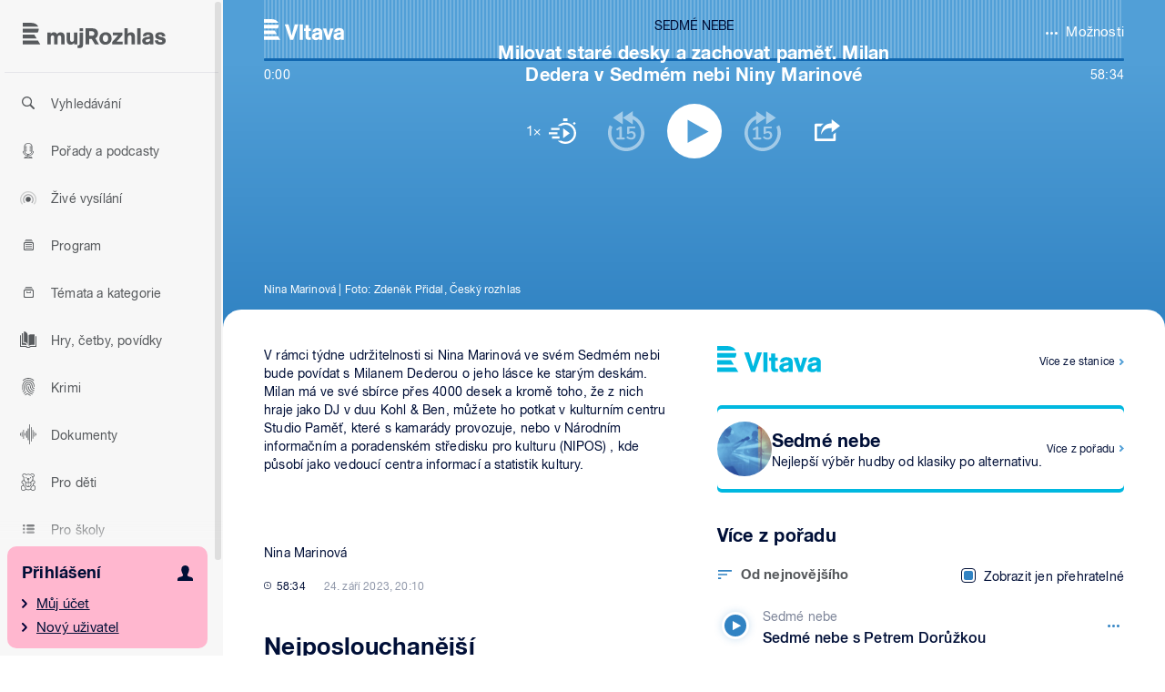

--- FILE ---
content_type: text/html; charset=UTF-8
request_url: https://www.mujrozhlas.cz/sedme-nebe/milovat-stare-desky-zachovat-pamet-milan-dedera-v-sedmem-nebi-niny-marinove
body_size: 25745
content:
<!DOCTYPE html>
<html lang="cs" dir="ltr" prefix="og: https://ogp.me/ns#" data-theme-type="os"
                           data-theme="os"
                           data-font-size="0"
>
  <head>
    <meta charset="utf-8" />
<meta name="description" content="V rámci týdne udržitelnosti si Nina Marinová ve svém Sedmém nebi bude povídat s Milanem Dederou o jeho lásce ke starým deskám. Milan má ve své sbírce přes 4000 desek a kromě toho, že z nich hraje jako DJ v duu Kohl &amp; Ben, můžete ho potkat v kulturním centru Studio Paměť, které s kamarády provozuje, nebo v Národním informačním a poradenském středisku pro kulturu (NIPOS) , kde působí jako vedoucí centra informací a statistik kultury.   Nina Marinová" />
<meta name="abstract" content="V rámci týdne udržitelnosti si Nina Marinová ve svém Sedmém nebi bude povídat s Milanem Dederou o jeho lásce ke starým deskám. Milan má ve své sbírce přes 4000 desek a kromě toho, že z nich hraje jako DJ v duu Kohl &amp; Ben, můžete ho potkat v kulturním centru Studio Paměť, které s kamarády provozuje, nebo v Národním informačním a poradenském středisku pro kulturu (NIPOS) , kde působí jako vedoucí centra informací a statistik kultury.   Nina Marinová" />
<meta name="keywords" content="mujRozhlas, Český rozhlas, audioportál, aplikace, mluvené slovo, podcasty, rozhovory, audioknihy, pohádky, sport, rozhlasové hry, historické nahrávky, audioarchiv, pořady" />
<meta name="geo.placename" content="Praha, Česká republika" />
<meta name="geo.position" content="50.073658;14.418540;" />
<meta name="geo.region" content="CZ" />
<meta name="icbm" content="50.073658;14.418540;" />
<link rel="canonical" href="https://www.mujrozhlas.cz/sedme-nebe/milovat-stare-desky-zachovat-pamet-milan-dedera-v-sedmem-nebi-niny-marinove" />
<meta http-equiv="content-language" content="cs-CZ" />
<link rel="image_src" href="https://www.mujrozhlas.cz/sites/default/files/styles/image_src/public/rapi/6d953449bb36a8b88cf3e8618ba248a9.jpg?itok=BASHxJFw" />
<meta property="og:site_name" content="mujRozhlas" />
<meta property="og:type" content="article" />
<meta property="og:url" content="https://www.mujrozhlas.cz/sedme-nebe/milovat-stare-desky-zachovat-pamet-milan-dedera-v-sedmem-nebi-niny-marinove" />
<meta property="og:title" content="Milovat staré desky a zachovat paměť. Milan Dedera v Sedmém nebi Niny Marinové" />
<meta property="og:description" content="V rámci týdne udržitelnosti si Nina Marinová ve svém Sedmém nebi bude povídat s Milanem Dederou o jeho lásce ke starým deskám. Milan má ve své sbírce přes 4000 desek a kromě toho, že z nich hraje jako DJ v duu Kohl &amp; Ben, můžete ho potkat v kulturním centru Studio Paměť, které s kamarády provozuje, nebo v Národním informačním a poradenském středisku pro kulturu (NIPOS) , kde působí jako vedoucí centra informací a statistik kultury.   Nina Marinová" />
<meta property="og:image" content="https://www.mujrozhlas.cz/sites/default/files/styles/facebook/public/rapi/6d953449bb36a8b88cf3e8618ba248a9.jpg?itok=kCmBZznm" />
<meta property="og:image:alt" content="Největší audioportál na českém internetu" />
<meta property="og:updated_time" content="2024-07-04T11:34:29+0200" />
<meta property="og:locale" content="cs_CZ" />
<meta name="twitter:card" content="summary_large_image" />
<meta name="twitter:description" content="V rámci týdne udržitelnosti si Nina Marinová ve svém Sedmém nebi bude povídat s Milanem Dederou o jeho lásce ke starým deskám. Milan má ve své sbírce přes 4000 desek a kromě toho, že z nich hraje jako DJ v duu Kohl &amp; Ben, můžete ho potkat v kulturním centru Studio Paměť, které s kamarády provozuje, nebo v Národním informačním a poradenském středisku pro kulturu (NIPOS) , kde působí jako vedoucí centra informací a statistik kultury.   Nina Marinová" />
<meta name="twitter:title" content="Milovat staré desky a zachovat paměť. Milan Dedera v Sedmém nebi Niny Marinové" />
<meta name="twitter:image" content="https://www.mujrozhlas.cz/sites/default/files/styles/twitter/public/rapi/6d953449bb36a8b88cf3e8618ba248a9.jpg?itok=2lgftMcC" />
<meta name="Generator" content="Drupal 10 (https://www.drupal.org)" />
<meta name="MobileOptimized" content="width" />
<meta name="HandheldFriendly" content="true" />
<meta name="viewport" content="width=device-width, initial-scale=1.0" />

    <title>Milovat staré desky a zachovat paměť. Milan Dedera v Sedmém nebi Niny Marinové • mujRozhlas</title>

    <link rel="stylesheet" media="all" href="/modules/contrib/paragraphs/css/paragraphs.unpublished.css?t6flyo" />
<link rel="stylesheet" media="screen,hendheld" href="/themes/mr_frontend/css/style.css?t6flyo" />
<link rel="stylesheet" media="print" href="/themes/mr_frontend/css/print.css?t6flyo" />

    <link rel="apple-touch-icon" sizes="180x180" href="/themes/mr_frontend/img/favicons/apple-touch-icon.png">
<link rel="icon" type="image/png" sizes="32x32" href="/themes/mr_frontend/img/favicons/favicon-32x32.png">
<link rel="icon" type="image/png" sizes="16x16" href="/themes/mr_frontend/img/favicons/favicon-16x16.png">
<link rel="manifest" href="/themes/mr_frontend/img/favicons/site.webmanifest">
<link rel="mask-icon" href="/themes/mr_frontend/img/favicons/safari-pinned-tab.svg" color="#56ccf2">
<link rel="shortcut icon" href="/themes/mr_frontend/img/favicons/favicon.ico">
<meta name="apple-mobile-web-app-title" content="mujROZHLAS">
<meta name="application-name" content="mujROZHLAS">
<meta name="msapplication-TileColor" content="#ffffff">
<meta name="msapplication-config" content="/themes/mr_frontend/img/favicons/browserconfig.xml">
<meta name="theme-color" content="#ffffff">

                <script>(function(w,d,s,l,i){w[l]=w[l]||[];w[l].push({'gtm.start':
            new Date().getTime(),event:'gtm.js'});var f=d.getElementsByTagName(s)[0],
          j=d.createElement(s),dl=l!='dataLayer'?'&l='+l:'';j.async=true;j.src=
          'https://www.googletagmanager.com/gtm.js?id='+i+dl;f.parentNode.insertBefore(j,f);
      })(window,document,'script','dataLayer','GTM-WWD5DTQ');</script>
          
    <script src="/themes/mr_frontend/js/modernizr.min.js?v=8367"></script>
<script src="/themes/mr_frontend/js/head.js?v=8367"></script>


    
    <meta name="apple-itunes-app" content="app-id=1455654616" />


    <script>
	(function () {
		const getTheme = () => document.documentElement.getAttribute('data-theme') || 'light';
		const getThemeType = () => document.documentElement.getAttribute('data-theme-type') || 0;

		const setTheme = (theme) => document.documentElement.setAttribute('data-theme', theme);
		const setThemeType = (themeType) => document.documentElement.setAttribute('data-theme-type', themeType);

		const theme = getTheme();
		const themeType = getThemeType();

		if (themeType === 'os') {
			// realtime switch by OS theme
			const runColorMode = (fn) => {
				if (!window.matchMedia) {
					return;
				}

				const query = window.matchMedia('(prefers-color-scheme: dark)');

				fn(query.matches);

				query.addEventListener('change', (event) => fn(event.matches));
			}

			runColorMode((isDarkMode) => {
				const themeType = getThemeType()

				if (themeType === 'os') {
					setTheme(isDarkMode ? 'dark' : 'light');
				}

				setThemeType(themeType);
			})
		} else {
			setTheme(theme);
		}
	}());

	(function () {
		var className = document.documentElement.className;
		className = className.replace('no-js', 'js');

		if (window.name.indexOf('fontsLoaded=true') > -1) {
			className += ' fonts-loaded';
		}

		document.documentElement.className = className;
	}());

	(function () {
		// fix iOS zoom issue: https://docs.google.com/document/d/1KclJmXyuuErcvit-kwCC6K2J7dClRef43oyGVCqWxFE/edit#heading=h.sgbqg5nzhvu9
		var ua = navigator.userAgent.toLowerCase();
		var isIOS = /ipad|iphone|ipod/.test(ua) && !window.MSStream;

		// fix Android sticky/fixed position problem
		var isAndroid = /android/.test(ua);

		if (isIOS === true || isAndroid === true) {
			var viewportTag = document.querySelector("meta[name=viewport]");
			viewportTag.setAttribute("content", "width=device-width, initial-scale=1.0, minimum-scale=1.0, maximum-scale=1.0, user-scalable=no");
		}
	}());
</script>

  </head>
  <body>
                <noscript><iframe src="https://www.googletagmanager.com/ns.html?id=GTM-WWD5DTQ" height="0" width="0" style="display:none;visibility:hidden"></iframe></noscript>
          
    <svg class="u-vhide">
	<linearGradient x1="100%" y1="100%" x2="0%" y2="0%" id="gradient-search-icon">
		<stop stop-color="#003D71" offset="0%"></stop>
		<stop stop-color="#1B66A0" offset="100%"></stop>
	</linearGradient>
</svg>
    <p class="m-accessibility">
	<a title="Přejít k hlavnímu obsahu (Klávesová zkratka: Alt + 2)" accesskey="2" href="#main">Přejít k hlavnímu obsahu</a>
	<span class="hide">|</span>
	<a href="#menu-main">Přejít k hlavnímu menu</a>
</p>
    
      
<div class="page">
  <div class="page__header-mobile">
    <div class="header-mobile">
	<div class="row-main">
		<div class="header-mobile__wrap">
			<div class="header-mobile__logo">
				<a href="/">
					
<span class="logo">
	<span class="u-vhide">mujROZHLAS</span>

	<span class="logo__icon">
		<svg xmlns="http://www.w3.org/2000/svg" width="550" height="102" viewBox="0 0 550 102">
			<path d="M0,68.9h58.5l9,14.7H0v-14.7ZM0,45.9v14.6h53.4l-8.9-14.6H0ZM57.2,37.6H0v-14.6h61.1v1.7c0,5.5-1.3,9.6-3.9,12.9M29.4,0H0v14.6h59.2C55,4.6,43.7,0,29.4,0M147.899,83.498v-24c0-4.9-.4-10.9-6.6-10.9s-7,5.8-7,10.9v24h-13.1v-25.8c0-3.9-.9-9.1-6.6-9.1s-7.3,6.3-7.3,10.6v24.3h-12.8v-45.6h12.8v6c2.8-5,6.9-7.1,12.7-7.1s10,2.6,12.1,7.8c2.843-4.801,8.02-7.732,13.6-7.7,3.698-.029,7.308,1.127,10.3,3.3,4.8,3.9,4.8,8.8,4.8,14.5v28.8h-12.9ZM197.499,83.498v-5c-2.5,4.1-8.3,6.1-12.9,6.1-14.3,0-15.3-11.5-15.3-20.2v-26.5h13v26.1c0,5,.9,9.9,7.1,9.9s7.9-5.4,7.9-12.2v-23.8h12.5v45.6h-12.3ZM231.799,37.898v47c0,10.5-5.8,13.1-15.3,13.1h-5.2v-10.9h.4c3.7,0,7.3-.1,7.3-4.9v-44.3h12.8ZM218.999,32.798v-11.5h12.8v11.5h-12.8ZM279.199,59.798l14.3,23.7h-15.6l-12.9-21.5h-9.4v21.5h-14V21.298h23.8c9.5,0,17.8,1.4,22.3,10.7,1.281,3.002,1.928,6.236,1.9,9.5.131,4.563-1.201,9.048-3.8,12.8-1.741,2.323-4.001,4.207-6.6,5.5ZM273.799,35.998c-2.8-3.5-7.4-3.3-11.4-3.3h-6.8v17.8h7.5c2.3,0,5.5,0,7.6-1,3.128-1.399,5.075-4.577,4.9-8,.014-1.98-.618-3.911-1.8-5.5ZM318.099,84.798c-14.3,0-23.2-9.9-23.2-23.8s9.6-24.4,24.4-24.4,22.8,10.3,22.8,23.9-9.9,24.3-24,24.3ZM318.699,46.898c-7.8,0-10.5,6.7-10.5,13.5s2.5,13.8,10.3,13.8,10.3-7.5,10.3-14.2-2.4-13.1-10.1-13.1h0ZM383.199,48.298l-21.8,24.4h23.3v10.8h-40.1v-9.7l22.5-25.2h-20v-10.7h36.1v10.4ZM418.799,83.498v-25.6c0-4.2-.2-10.1-6.8-10.1s-7.9,7.4-7.9,12v23.7h-12.8V21.298h12.8v21.2c2-3.6,8.6-5.7,12.4-5.7,12.4,0,15.3,9.4,15.3,17.4v29.3h-13ZM453.399,83.498h-12.9V21.298h12.9v62.2ZM502.399,83.498h-12.4v-4.2c-5,3.6-7.9,5.5-14.4,5.5-8.8,0-15.9-5.5-15.9-14.7,0-13,12.7-14.1,22.5-15.5,2.3-.4,7.1-.5,7.1-3.8s-4.3-4.2-7-4.2-8.2,1.2-8,5.7h-12c.6-11.3,9.1-15.7,19.4-15.7,7.6,0,16.1,1.2,19.5,9.1,1.4,3.4,1.2,8.7,1.2,12.4v25.4ZM489.599,61.698l-3.2,1c-3.6,1-13.6,1-13.6,7,0,3.7,3.4,4.9,6.1,4.9,1,0,7.3-.1,10.7-5.9v-7ZM520.999,67.398c.7,5.9,3.8,7.6,9.6,7.6,2.9,0,6.6-.6,6.6-4.2,0-8.2-27.2-1.6-27.2-19.8,0-10.7,9.8-14.4,19-14.4s19.5,4.3,20,15.5l-12.1.5c-.3-4.8-4.3-6.6-8-6.6s-6.3.5-6.3,3.9c0,7,27.8,1.5,27.8,19.6,0,11.8-10.7,15.3-20.7,15.3s-21-4.3-21-16.4v-.5l12.3-.5Z"/>
		</svg>
	</span>
</span>
				</a>
			</div>

			<a href="#" class="header-mobile__user" data-sidebar-user-toggle>
				<span class="u-vhide">Uživatelské menu</span> 									
<span class="icon icon--user">
	<span class="icon-svg icon-svg--user">
		<svg class="icon-svg__svg" xmlns:xlink="http://www.w3.org/1999/xlink" xmlns="http://www.w3.org/2000/svg">
			<use xlink:href="/themes/mr_frontend/img/bg/icons-svg.svg?v=5#icon-user" x="0" y="0" width="100%" height="100%"></use>
		</svg>
	</span>
</span>
							</a>

			<button type="button" class="header-mobile__link header-mobile__link--menu" data-sidebar-toggle>
				
<span class="icon icon--18 icon--menu">
	<span class="icon-svg icon-svg--menu">
		<svg class="icon-svg__svg" xmlns:xlink="http://www.w3.org/1999/xlink" xmlns="http://www.w3.org/2000/svg">
			<use xlink:href="/themes/mr_frontend/img/bg/icons-svg.svg?v=5#icon-menu" x="0" y="0" width="100%" height="100%"></use>
		</svg>
	</span>
</span>
				<span class="u-vhide">Zobrazit hlavní menu</span>
			</button>
		</div>
	</div>
</div>
  </div>

  <div class="page__side">
    <header class="sidebar" data-sidebar role="banner" aria-label="Hlavička">
	<button type="button" class="sidebar__toggle" data-sidebar-toggle tabindex="-1" aria-hidden="true">
		
<span class="icon icon--angle-r">
	<span class="icon-svg icon-svg--angle-r">
		<svg class="icon-svg__svg" xmlns:xlink="http://www.w3.org/1999/xlink" xmlns="http://www.w3.org/2000/svg">
			<use xlink:href="/themes/mr_frontend/img/bg/icons-svg.svg?v=5#icon-angle-r" x="0" y="0" width="100%" height="100%"></use>
		</svg>
	</span>
</span>
		<span class="u-vhide">Zobrazit hlavní menu</span>
	</button>

	<button type="button" class="sidebar__close sidebar__close--out" data-sidebar-toggle tabindex="-1" aria-hidden="true">
		
<span class="icon icon--18 icon--close">
	<span class="icon-svg icon-svg--close">
		<svg class="icon-svg__svg" xmlns:xlink="http://www.w3.org/1999/xlink" xmlns="http://www.w3.org/2000/svg">
			<use xlink:href="/themes/mr_frontend/img/bg/icons-svg.svg?v=5#icon-close" x="0" y="0" width="100%" height="100%"></use>
		</svg>
	</span>
</span>
		<span class="u-vhide">Skrýt hlavní menu</span>
	</button>

	<div class="sidebar__scroll" data-scrollbar>
		<button type="button" class="sidebar__close sidebar__close--in" data-sidebar-toggle>
			
<span class="icon icon--18 icon--close">
	<span class="icon-svg icon-svg--close">
		<svg class="icon-svg__svg" xmlns:xlink="http://www.w3.org/1999/xlink" xmlns="http://www.w3.org/2000/svg">
			<use xlink:href="/themes/mr_frontend/img/bg/icons-svg.svg?v=5#icon-close" x="0" y="0" width="100%" height="100%"></use>
		</svg>
	</span>
</span>
			<span class="u-vhide">Skrýt hlavní menu</span>
		</button>

		<p class="sidebar__logo">
			<a href="/">
				
<span class="logo">
	<span class="u-vhide">mujROZHLAS</span>

	<span class="logo__icon">
		<svg xmlns="http://www.w3.org/2000/svg" width="550" height="102" viewBox="0 0 550 102">
			<path d="M0,68.9h58.5l9,14.7H0v-14.7ZM0,45.9v14.6h53.4l-8.9-14.6H0ZM57.2,37.6H0v-14.6h61.1v1.7c0,5.5-1.3,9.6-3.9,12.9M29.4,0H0v14.6h59.2C55,4.6,43.7,0,29.4,0M147.899,83.498v-24c0-4.9-.4-10.9-6.6-10.9s-7,5.8-7,10.9v24h-13.1v-25.8c0-3.9-.9-9.1-6.6-9.1s-7.3,6.3-7.3,10.6v24.3h-12.8v-45.6h12.8v6c2.8-5,6.9-7.1,12.7-7.1s10,2.6,12.1,7.8c2.843-4.801,8.02-7.732,13.6-7.7,3.698-.029,7.308,1.127,10.3,3.3,4.8,3.9,4.8,8.8,4.8,14.5v28.8h-12.9ZM197.499,83.498v-5c-2.5,4.1-8.3,6.1-12.9,6.1-14.3,0-15.3-11.5-15.3-20.2v-26.5h13v26.1c0,5,.9,9.9,7.1,9.9s7.9-5.4,7.9-12.2v-23.8h12.5v45.6h-12.3ZM231.799,37.898v47c0,10.5-5.8,13.1-15.3,13.1h-5.2v-10.9h.4c3.7,0,7.3-.1,7.3-4.9v-44.3h12.8ZM218.999,32.798v-11.5h12.8v11.5h-12.8ZM279.199,59.798l14.3,23.7h-15.6l-12.9-21.5h-9.4v21.5h-14V21.298h23.8c9.5,0,17.8,1.4,22.3,10.7,1.281,3.002,1.928,6.236,1.9,9.5.131,4.563-1.201,9.048-3.8,12.8-1.741,2.323-4.001,4.207-6.6,5.5ZM273.799,35.998c-2.8-3.5-7.4-3.3-11.4-3.3h-6.8v17.8h7.5c2.3,0,5.5,0,7.6-1,3.128-1.399,5.075-4.577,4.9-8,.014-1.98-.618-3.911-1.8-5.5ZM318.099,84.798c-14.3,0-23.2-9.9-23.2-23.8s9.6-24.4,24.4-24.4,22.8,10.3,22.8,23.9-9.9,24.3-24,24.3ZM318.699,46.898c-7.8,0-10.5,6.7-10.5,13.5s2.5,13.8,10.3,13.8,10.3-7.5,10.3-14.2-2.4-13.1-10.1-13.1h0ZM383.199,48.298l-21.8,24.4h23.3v10.8h-40.1v-9.7l22.5-25.2h-20v-10.7h36.1v10.4ZM418.799,83.498v-25.6c0-4.2-.2-10.1-6.8-10.1s-7.9,7.4-7.9,12v23.7h-12.8V21.298h12.8v21.2c2-3.6,8.6-5.7,12.4-5.7,12.4,0,15.3,9.4,15.3,17.4v29.3h-13ZM453.399,83.498h-12.9V21.298h12.9v62.2ZM502.399,83.498h-12.4v-4.2c-5,3.6-7.9,5.5-14.4,5.5-8.8,0-15.9-5.5-15.9-14.7,0-13,12.7-14.1,22.5-15.5,2.3-.4,7.1-.5,7.1-3.8s-4.3-4.2-7-4.2-8.2,1.2-8,5.7h-12c.6-11.3,9.1-15.7,19.4-15.7,7.6,0,16.1,1.2,19.5,9.1,1.4,3.4,1.2,8.7,1.2,12.4v25.4ZM489.599,61.698l-3.2,1c-3.6,1-13.6,1-13.6,7,0,3.7,3.4,4.9,6.1,4.9,1,0,7.3-.1,10.7-5.9v-7ZM520.999,67.398c.7,5.9,3.8,7.6,9.6,7.6,2.9,0,6.6-.6,6.6-4.2,0-8.2-27.2-1.6-27.2-19.8,0-10.7,9.8-14.4,19-14.4s19.5,4.3,20,15.5l-12.1.5c-.3-4.8-4.3-6.6-8-6.6s-6.3.5-6.3,3.9c0,7,27.8,1.5,27.8,19.6,0,11.8-10.7,15.3-20.7,15.3s-21-4.3-21-16.4v-.5l12.3-.5Z"/>
		</svg>
	</span>
</span>
			</a>
			<script type="application/ld+json">
				{
					"@context": "https://schema.org",
					"@type": "Organization",
					"url": "https://www.mujrozhlas.cz",
					"logo": "https://www.mujrozhlas.cz/sites/default/files/2019-12/logo_mR_OG_1200x628.png"
				}
			</script>
		</p>

		<div class="sidebar__nav">
			  <nav id="menu-main" class="m-side" aria-label="Hlavní menu">
    <ul class="m-side__list">
					<li class="m-side__item m-side__item--home">
			
<a href="/" class="button-inline" >
			<span class="button-inline__icon">
			
<span class="icon icon--30 icon--home">
	<span class="icon-svg icon-svg--home">
		<svg class="icon-svg__svg" xmlns:xlink="http://www.w3.org/1999/xlink" xmlns="http://www.w3.org/2000/svg">
			<use xlink:href="/themes/mr_frontend/img/bg/icons-svg.svg?v=5#icon-home" x="0" y="0" width="100%" height="100%"></use>
		</svg>
	</span>
</span>
					</span>
	
	Domů
</a>
		</li>
					<li class="m-side__item">
			
<a href="/vyhledavani" class="button-inline" >
			<span class="button-inline__icon">
			
<span class="icon icon--30 icon--search">
	<span class="icon-svg icon-svg--search">
		<svg class="icon-svg__svg" xmlns:xlink="http://www.w3.org/1999/xlink" xmlns="http://www.w3.org/2000/svg">
			<use xlink:href="/themes/mr_frontend/img/bg/icons-svg.svg?v=5#icon-search" x="0" y="0" width="100%" height="100%"></use>
		</svg>
	</span>
</span>
					</span>
	
	Vyhledávání
</a>
		</li>
					<li class="m-side__item">
			
<a href="/porady" class="button-inline" >
			<span class="button-inline__icon">
			
<span class="icon icon--30 icon--podcast">
	<span class="icon-svg icon-svg--podcast">
		<svg class="icon-svg__svg" xmlns:xlink="http://www.w3.org/1999/xlink" xmlns="http://www.w3.org/2000/svg">
			<use xlink:href="/themes/mr_frontend/img/bg/icons-svg.svg?v=5#icon-podcast" x="0" y="0" width="100%" height="100%"></use>
		</svg>
	</span>
</span>
					</span>
	
	Pořady a podcasty
</a>
		</li>
					<li class="m-side__item">
			
<a href="/zive" class="button-inline" >
			<span class="button-inline__icon">
			
<span class="icon icon--30 icon--live">
	<span class="icon-svg icon-svg--live">
		<svg class="icon-svg__svg" xmlns:xlink="http://www.w3.org/1999/xlink" xmlns="http://www.w3.org/2000/svg">
			<use xlink:href="/themes/mr_frontend/img/bg/icons-svg.svg?v=5#icon-live" x="0" y="0" width="100%" height="100%"></use>
		</svg>
	</span>
</span>
					</span>
	
	Živé vysílání
</a>
		</li>
					<li class="m-side__item">
			
<a href="/program" class="button-inline" >
			<span class="button-inline__icon">
			
<span class="icon icon--30 icon--programme">
	<span class="icon-svg icon-svg--programme">
		<svg class="icon-svg__svg" xmlns:xlink="http://www.w3.org/1999/xlink" xmlns="http://www.w3.org/2000/svg">
			<use xlink:href="/themes/mr_frontend/img/bg/icons-svg.svg?v=5#icon-programme" x="0" y="0" width="100%" height="100%"></use>
		</svg>
	</span>
</span>
					</span>
	
	Program
</a>
		</li>
					<li class="m-side__item">
			
<a href="/temata" class="button-inline" >
			<span class="button-inline__icon">
			
<span class="icon icon--30 icon--archive">
	<span class="icon-svg icon-svg--archive">
		<svg class="icon-svg__svg" xmlns:xlink="http://www.w3.org/1999/xlink" xmlns="http://www.w3.org/2000/svg">
			<use xlink:href="/themes/mr_frontend/img/bg/icons-svg.svg?v=5#icon-archive" x="0" y="0" width="100%" height="100%"></use>
		</svg>
	</span>
</span>
					</span>
	
	Témata a kategorie
</a>
		</li>
					<li class="m-side__item">
			
<a href="/hry-cetby-povidky" class="button-inline" >
			<span class="button-inline__icon">
			
<span class="icon icon--30 icon--reading">
	<span class="icon-svg icon-svg--reading">
		<svg class="icon-svg__svg" xmlns:xlink="http://www.w3.org/1999/xlink" xmlns="http://www.w3.org/2000/svg">
			<use xlink:href="/themes/mr_frontend/img/bg/icons-svg.svg?v=5#icon-reading" x="0" y="0" width="100%" height="100%"></use>
		</svg>
	</span>
</span>
					</span>
	
	Hry, četby, povídky
</a>
		</li>
					<li class="m-side__item">
			
<a href="/krimi" class="button-inline" >
			<span class="button-inline__icon">
			
<span class="icon icon--30 icon--crimi">
	<span class="icon-svg icon-svg--crimi">
		<svg class="icon-svg__svg" xmlns:xlink="http://www.w3.org/1999/xlink" xmlns="http://www.w3.org/2000/svg">
			<use xlink:href="/themes/mr_frontend/img/bg/icons-svg.svg?v=5#icon-crimi" x="0" y="0" width="100%" height="100%"></use>
		</svg>
	</span>
</span>
					</span>
	
	Krimi
</a>
		</li>
					<li class="m-side__item">
			
<a href="/dokumenty" class="button-inline" >
			<span class="button-inline__icon">
			
<span class="icon icon--30 icon--documents-new">
	<span class="icon-svg icon-svg--documents-new">
		<svg class="icon-svg__svg" xmlns:xlink="http://www.w3.org/1999/xlink" xmlns="http://www.w3.org/2000/svg">
			<use xlink:href="/themes/mr_frontend/img/bg/icons-svg.svg?v=5#icon-documents-new" x="0" y="0" width="100%" height="100%"></use>
		</svg>
	</span>
</span>
					</span>
	
	Dokumenty
</a>
		</li>
					<li class="m-side__item">
			
<a href="/pro-deti" class="button-inline" >
			<span class="button-inline__icon">
			
<span class="icon icon--30 icon--kids">
	<span class="icon-svg icon-svg--kids">
		<svg class="icon-svg__svg" xmlns:xlink="http://www.w3.org/1999/xlink" xmlns="http://www.w3.org/2000/svg">
			<use xlink:href="/themes/mr_frontend/img/bg/icons-svg.svg?v=5#icon-kids" x="0" y="0" width="100%" height="100%"></use>
		</svg>
	</span>
</span>
					</span>
	
	Pro děti
</a>
		</li>
					<li class="m-side__item">
			
<a href="https://www.mujrozhlas.cz/pro-skoly" class="button-inline" >
			<span class="button-inline__icon">
			
<span class="icon icon--30 icon--bullet-list">
	<span class="icon-svg icon-svg--bullet-list">
		<svg class="icon-svg__svg" xmlns:xlink="http://www.w3.org/1999/xlink" xmlns="http://www.w3.org/2000/svg">
			<use xlink:href="/themes/mr_frontend/img/bg/icons-svg.svg?v=5#icon-bullet-list" x="0" y="0" width="100%" height="100%"></use>
		</svg>
	</span>
</span>
					</span>
	
	Pro školy
</a>
		</li>
					<li class="m-side__item">
			
<a href="/hudba" class="button-inline" >
			<span class="button-inline__icon">
			
<span class="icon icon--30 icon--note-double">
	<span class="icon-svg icon-svg--note-double">
		<svg class="icon-svg__svg" xmlns:xlink="http://www.w3.org/1999/xlink" xmlns="http://www.w3.org/2000/svg">
			<use xlink:href="/themes/mr_frontend/img/bg/icons-svg.svg?v=5#icon-note-double" x="0" y="0" width="100%" height="100%"></use>
		</svg>
	</span>
</span>
					</span>
	
	Hudba
</a>
		</li>
					<li class="m-side__item">
			
<a href="/nastaveni" class="button-inline" >
			<span class="button-inline__icon">
			
<span class="icon icon--30 icon--cog">
	<span class="icon-svg icon-svg--cog">
		<svg class="icon-svg__svg" xmlns:xlink="http://www.w3.org/1999/xlink" xmlns="http://www.w3.org/2000/svg">
			<use xlink:href="/themes/mr_frontend/img/bg/icons-svg.svg?v=5#icon-cog" x="0" y="0" width="100%" height="100%"></use>
		</svg>
	</span>
</span>
					</span>
	
	Nastavení
</a>
		</li>
	</ul>

<div class="m-side__container">
	<div class="m-side__container-inner" data-sidebar-user-content>
		<p class="m-side__container-title">
			<a href="/user/login" class="m-side__container-title-link">Přihlášení</a>
			
<span class="icon icon--user">
	<span class="icon-svg icon-svg--user">
		<svg class="icon-svg__svg" xmlns:xlink="http://www.w3.org/1999/xlink" xmlns="http://www.w3.org/2000/svg">
			<use xlink:href="/themes/mr_frontend/img/bg/icons-svg.svg?v=5#icon-user" x="0" y="0" width="100%" height="100%"></use>
		</svg>
	</span>
</span>
		</p>
		<ul class="m-side__list m-side__list--bottom">
							
				<li class="m-side__item">
					<a href="/user/login" class="m-side__container-link">Můj účet</a>
				</li>
							
				<li class="m-side__item">
					<a href="/user/register" class="m-side__container-link">Nový uživatel</a>
				</li>
					</ul>
		<a href="#" class="m-side__close" data-sidebar-user-close>
			<span class="u-vhide">Zavřít</span>
			
<span class="icon icon--cross">
	<span class="icon-svg icon-svg--cross">
		<svg class="icon-svg__svg" xmlns:xlink="http://www.w3.org/1999/xlink" xmlns="http://www.w3.org/2000/svg">
			<use xlink:href="/themes/mr_frontend/img/bg/icons-svg.svg?v=5#icon-cross" x="0" y="0" width="100%" height="100%"></use>
		</svg>
	</span>
</span>
		</a>
	</div>

	<a href="#" class="m-side__user" data-sidebar-user-toggle>
		<span class="u-vhide">Uživatelské menu</span>
		
<span class="icon icon--user">
	<span class="icon-svg icon-svg--user">
		<svg class="icon-svg__svg" xmlns:xlink="http://www.w3.org/1999/xlink" xmlns="http://www.w3.org/2000/svg">
			<use xlink:href="/themes/mr_frontend/img/bg/icons-svg.svg?v=5#icon-user" x="0" y="0" width="100%" height="100%"></use>
		</svg>
	</span>
</span>
	</a>
</div>


  </nav>
		</div>

		<script type="application/ld+json">
			{
				"@context": "https://schema.org",
				"@type": "BreadcrumbList",
				"itemListElement":
				[
										{
						"@type": "ListItem",
						"position": 1,
						"item":
						{
							"@id": "/",
							"name": "Domů"
						}
					}
						,										{
						"@type": "ListItem",
						"position": 2,
						"item":
						{
							"@id": "/sedme-nebe",
							"name": "Sedmé nebe"
						}
					}
						,										{
						"@type": "ListItem",
						"position": 3,
						"item":
						{
							"@id": "/sedme-nebe/milovat-stare-desky-zachovat-pamet-milan-dedera-v-sedmem-nebi-niny-marinove",
							"name": "Milovat staré desky a zachovat paměť. Milan Dedera v Sedmém nebi Niny Marinové"
						}
					}
															]
			}
		</script>
	</div>
</header>

  </div>

  <div class="page__main">

    <script type="text/javascript">
      var dl = {"siteEntityBundle":"episode","siteEntityLabel":"Milovat star\u00e9 desky a zachovat pam\u011b\u0165. Milan Dedera v Sedm\u00e9m nebi Niny Marinov\u00e9","contentName":"Milovat star\u00e9 desky a zachovat pam\u011b\u0165. Milan Dedera v Sedm\u00e9m nebi Niny Marinov\u00e9","contentId":"865afe50-b920-3e57-adf6-da2795371908","siteSection":"sedme-nebemilovat-stare-desky-zachovat-pamet-milan-dedera-v-sedmem-nebi-niny-marinove","contentShow":"307e6861-4172-3776-b7dc-f034b8d9feee: Sedm\u00e9 nebe","siteBroadcastStation":"mujrozhlas","contentCreator":"mujrozhlas","contentLength":3514,"contentCreationDateGMT":"2023-09-24T20:10:01+02:00","matrixID":1,"event":"pageview","siteDocumentPath":"\/sedme-nebe\/milovat-stare-desky-zachovat-pamet-milan-dedera-v-sedmem-nebi-niny-marinove","siteDocumentTitle":"Milovat star\u00e9 desky a zachovat pam\u011b\u0165. Milan Dedera v Sedm\u00e9m nebi Niny Marinov\u00e9 \u2022 mujRozhlas","siteDomain":"mujrozhlas.cz","siteContext":null};
      dataLayer.push(dl);
      window.mrDataLayerContext = dl;
    </script>

    <main role="main" id="main" class="main" aria-label="Hlavní obsah">
          





<section class="player-wrapper player-wrapper--ondemand" data-entry='{&quot;id&quot;:&quot;2617613&quot;,&quot;uuid&quot;:&quot;865afe50-b920-3e57-adf6-da2795371908&quot;,&quot;type&quot;:&quot;episode&quot;,&quot;title&quot;:&quot;Milovat star\u00e9 desky a zachovat pam\u011b\u0165. Milan Dedera v Sedm\u00e9m nebi Niny Marinov\u00e9&quot;,&quot;url&quot;:&quot;\/sedme-nebe\/milovat-stare-desky-zachovat-pamet-milan-dedera-v-sedmem-nebi-niny-marinove&quot;,&quot;show-id&quot;:&quot;745897&quot;,&quot;show-uuid&quot;:&quot;307e6861-4172-3776-b7dc-f034b8d9feee&quot;}'  aria-labelledby="full-player-title" >
	<div class="row-main">
					  <div class="player-header player-header--ondemand">
			<div class="player-header__top">
							<div class="player-header__station player-header__station--ondemand">
					
<div class="station-title">
	
							
		<p class="station-title__main" >
			
<span class="icon station-title__logo icon--station-logo-vltava">
	<span class="icon-svg icon-svg--station-logo-vltava">
		<svg class="icon-svg__svg" xmlns:xlink="http://www.w3.org/1999/xlink" xmlns="http://www.w3.org/2000/svg">
			<use xlink:href="/themes/mr_frontend/img/bg/icons-svg.svg?v=5#icon-station-logo-vltava" x="0" y="0" width="100%" height="100%"></use>
		</svg>
	</span>
</span>
			<span class="u-vhide" id="full-player-title">Vltava</span>
		</p>

	
	
	</div>
				</div>
			
							<button type="button" class="as-link player-services__later-link" data-entry-menu='{&quot;visibleOption&quot;:{&quot;transcription&quot;:false}}'>
					
<span class="icon icon--24 icon--menu-dots">
	<span class="icon-svg icon-svg--menu-dots">
		<svg class="icon-svg__svg" xmlns:xlink="http://www.w3.org/1999/xlink" xmlns="http://www.w3.org/2000/svg">
			<use xlink:href="/themes/mr_frontend/img/bg/icons-svg.svg?v=5#icon-menu-dots" x="0" y="0" width="100%" height="100%"></use>
		</svg>
	</span>
</span>
					<span class="">Možnosti</span>
				</button>
					</div>
	
	<div class="player-header__holder">
		<p class="player-header__label">
			Sedmé nebe
		</p>
		<div class="player-header__title">
			<h1 class="h3 u-mb-0"  id="full-player-title" >
				<span class="player-header__title-text">
											<a href="/sedme-nebe" class="player-header__title-link">Milovat staré desky a zachovat paměť. Milan Dedera v Sedmém nebi Niny Marinové</a>
														</span>
			</h1>
		</div>
	</div>
</div>

  
		
		
									      <div id="fullPlayer"></div>
  
					
		
					<p class="b-credit">Nina Marinová | Foto: Zdeněk Přidal, Český rozhlas</p>
		
			</div>

</section>

<div class="row-main" data-recombee-page-id="865afe50-b920-3e57-adf6-da2795371908">
  <div class="grid grid--x-50">
    <div class="grid__cell size--6-12@md">
      <div class="b-episode-info u-mb-8">
        <p>V rámci týdne udržitelnosti si Nina Marinová ve svém Sedmém nebi bude povídat s Milanem Dederou o jeho lásce ke starým deskám. Milan má ve své sbírce přes 4000 desek a kromě toho, že z nich hraje jako DJ v duu Kohl &amp; Ben, můžete ho potkat v kulturním centru Studio Paměť, které s kamarády provozuje, nebo v Národním informačním a poradenském středisku pro kulturu (NIPOS) , kde působí jako vedoucí centra informací a statistik kultury.</p><p>&nbsp;</p><p>&nbsp;<br>
Nina Marinová</p>

        <div class="grid grid--x-50 grid--baseline">
          <div class="grid__cell size--autogrow">
            <div class="u-mb-0">
              <span class="meta-info">
		
			<span class="meta-info__duration">
			
<span class="icon meta-info__duration-icon icon--clock">
	<span class="icon-svg icon-svg--clock">
		<svg class="icon-svg__svg" xmlns:xlink="http://www.w3.org/1999/xlink" xmlns="http://www.w3.org/2000/svg">
			<use xlink:href="/themes/mr_frontend/img/bg/icons-svg.svg?v=5#icon-clock" x="0" y="0" width="100%" height="100%"></use>
		</svg>
	</span>
</span>
			
<time
	datetime="PT58M34S"
	aria-label="Délka pořadu: 58 minut a 34 sekund"
>
	58:34
</time>
		</span>
	
			<span class="meta-info__date">
			<time
	datetime="Ne, 09/24/2023 - 20:10"
	aria-label="Vysíláno: 24. září 2023, 20:10"
>
				
	24.&nbsp;září&nbsp;2023,&nbsp;20:10
</time>
		</span>
	
	
	
	</span>
            </div>
          </div>

                  </div>

              </div>

              <section aria-labelledBy="nejposlouchanejsi-title" class="u-hide u-show@sm">
  
<div class="heading" >
	<div class="heading__wrap">
					<div class="heading__content heading__content--l ">
				<h2 id="nejposlouchanejsi-title" >Nejposlouchanější</h2>
			</div>
		
			</div>
</div>

<div class="panel" id="panel-nejposlouchanejsi" role="tabpanel" aria-hidden="false">
	<div class="panel__inner">
		
		<div class="panel__body">
			<div id="agg-most-listened-to-three-days-wrapper">
  <div class="c-shows">
  <ul class="c-shows__list grid">
    <li class="c-shows__item grid__cell size--12-12">
			
<article class="b-show b-show--recommended" data-entry='{&quot;id&quot;:&quot;3355924&quot;,&quot;uuid&quot;:&quot;a84b20a2-cc49-3417-b3ed-b70ce9e23ebc&quot;,&quot;type&quot;:&quot;serial&quot;,&quot;title&quot;:&quot;Raymond Chandler: Vysok\u00e9 okno. Ikonickou detektivku s Philem Marlowem \u010dte Petr Ln\u011bni\u010dka&quot;,&quot;url&quot;:&quot;\/cetba-na-pokracovani\/raymond-chandler-vysoke-okno-ikonickou-detektivku-s-philem-marlowem-cte-petr&quot;,&quot;show-id&quot;:&quot;575572&quot;,&quot;show-uuid&quot;:&quot;be39d135-9e67-36c0-9d56-7e900c39cc8f&quot;}' aria-labelledby="raymond-chandler-vysoke-okno-title">
	<a href="/cetba-na-pokracovani/raymond-chandler-vysoke-okno-ikonickou-detektivku-s-philem-marlowem-cte-petr" class="b-show__link" aria-label="Četba na pokračování, Epizoda: Raymond Chandler: Vysoké okno. Ikonickou detektivku s Philem Marlowem čte Petr Lněnička">
		<figure class="b-show__img">
			

<div class="image" data-id="cdf9c59b957dab82efb3f43afae2f839">
			<style>
			.image[data-id="cdf9c59b957dab82efb3f43afae2f839"]::before {
				padding-top: 100%;
			}
		</style>
	
	<img src="/sites/default/files/styles/square/public/rapi/2025-11/ffc010e48a2bfe4009a14fd595ec5865.jpg?h=8b7966f8&amp;itok=japM6Y4K" width="160" height="160" alt="Raymond Chandler: Vysoké okno. Ikonickou detektivku s Philem Marlowem čte Petr Lněnička">

	</div>


										<span class="b-show__play-icon">
					
<span class="icon icon--24 icon--play">
	<span class="icon-svg icon-svg--play">
		<svg class="icon-svg__svg" xmlns:xlink="http://www.w3.org/1999/xlink" xmlns="http://www.w3.org/2000/svg">
			<use xlink:href="/themes/mr_frontend/img/bg/icons-svg.svg?v=5#icon-play" x="0" y="0" width="100%" height="100%"></use>
		</svg>
	</span>
</span>
				</span>
					</figure>
		<div class="b-show__content">
			
			<p class="b-show__title h5" id="raymond-chandler-vysoke-okno-title">Raymond Chandler: Vysoké okno. Ikonickou detektivku s Philem Marlowem čte Petr Lněnička</p>

							<p class="b-show__subtitle">Četba na pokračování</p>
			
					</div>
	</a>

		<button type="button" class="as-link b-show__menu-link" data-entry-menu='{&quot;visibleOption&quot;:{&quot;transcription&quot;:false,&quot;favorite&quot;:false}}'>
		
<span class="icon icon--24 icon--menu-dots">
	<span class="icon-svg icon-svg--menu-dots">
		<svg class="icon-svg__svg" xmlns:xlink="http://www.w3.org/1999/xlink" xmlns="http://www.w3.org/2000/svg">
			<use xlink:href="/themes/mr_frontend/img/bg/icons-svg.svg?v=5#icon-menu-dots" x="0" y="0" width="100%" height="100%"></use>
		</svg>
	</span>
</span>
		<span class="u-vhide">Možnosti pořadu</span>
	</button>
	
	</article>
	</li>

<li class="c-shows__item grid__cell size--12-12">
			
<article class="b-show b-show--recommended" data-entry='{&quot;id&quot;:&quot;3368160&quot;,&quot;uuid&quot;:&quot;9b844fd0-ea93-3b7a-bab3-ee02b0c45cc1&quot;,&quot;type&quot;:&quot;serial&quot;,&quot;title&quot;:&quot;Ji\u0159\u00ed H\u00e1j\u00ed\u010dek: De\u0161\u0165ov\u00e1 h\u016fl. Rom\u00e1n o d\u00e1vn\u00e9 l\u00e1sce, rodn\u00e9 p\u016fd\u011b a hled\u00e1n\u00ed pravdy v minulosti. \u010cte Jan Hol\u00edk&quot;,&quot;url&quot;:&quot;\/cetba-na-pokracovani\/jiri-hajicek-destova-hul-roman-o-davne-lasce-rodne-pude-hledani-pravdy-v&quot;,&quot;show-id&quot;:&quot;575572&quot;,&quot;show-uuid&quot;:&quot;be39d135-9e67-36c0-9d56-7e900c39cc8f&quot;}' aria-labelledby="jiri-hajicek-destova-hul-roman-o-title">
	<a href="/cetba-na-pokracovani/jiri-hajicek-destova-hul-roman-o-davne-lasce-rodne-pude-hledani-pravdy-v" class="b-show__link" aria-label="Četba na pokračování, Epizoda: Jiří Hájíček: Dešťová hůl. Román o dávné lásce, rodné půdě a hledání pravdy v minulosti. Čte Jan Holík">
		<figure class="b-show__img">
			

<div class="image" data-id="81733f832b027bf903c26843701c92ce">
			<style>
			.image[data-id="81733f832b027bf903c26843701c92ce"]::before {
				padding-top: 100%;
			}
		</style>
	
	<img src="/sites/default/files/styles/square/public/rapi/2025-11/b1340f3c3e8dc67514900e8ec0588b51.jpg?h=4edf9a2b&amp;itok=97FODX1_" width="160" height="160" alt="Jiří Hájíček: Dešťová hůl. Román o dávné lásce, rodné půdě a hledání pravdy v minulosti. Čte Jan Holík">

	</div>


										<span class="b-show__play-icon">
					
<span class="icon icon--24 icon--play">
	<span class="icon-svg icon-svg--play">
		<svg class="icon-svg__svg" xmlns:xlink="http://www.w3.org/1999/xlink" xmlns="http://www.w3.org/2000/svg">
			<use xlink:href="/themes/mr_frontend/img/bg/icons-svg.svg?v=5#icon-play" x="0" y="0" width="100%" height="100%"></use>
		</svg>
	</span>
</span>
				</span>
					</figure>
		<div class="b-show__content">
			
			<p class="b-show__title h5" id="jiri-hajicek-destova-hul-roman-o-title">Jiří Hájíček: Dešťová hůl. Román o dávné lásce, rodné půdě a hledání pravdy v minulosti. Čte Jan Holík</p>

							<p class="b-show__subtitle">Četba na pokračování</p>
			
					</div>
	</a>

		<button type="button" class="as-link b-show__menu-link" data-entry-menu='{&quot;visibleOption&quot;:{&quot;transcription&quot;:false,&quot;favorite&quot;:false}}'>
		
<span class="icon icon--24 icon--menu-dots">
	<span class="icon-svg icon-svg--menu-dots">
		<svg class="icon-svg__svg" xmlns:xlink="http://www.w3.org/1999/xlink" xmlns="http://www.w3.org/2000/svg">
			<use xlink:href="/themes/mr_frontend/img/bg/icons-svg.svg?v=5#icon-menu-dots" x="0" y="0" width="100%" height="100%"></use>
		</svg>
	</span>
</span>
		<span class="u-vhide">Možnosti pořadu</span>
	</button>
	
	</article>
	</li>

<li class="c-shows__item grid__cell size--12-12">
			
<article class="b-show b-show--recommended" data-entry='{&quot;id&quot;:&quot;2703725&quot;,&quot;uuid&quot;:&quot;f11964f0-543c-3070-993a-4b2eaeeacaec&quot;,&quot;type&quot;:&quot;episode&quot;,&quot;title&quot;:&quot;Ot\u00fdlie Vransk\u00e1. Roz\u0159ezan\u00e9 t\u011blo d\u00edvky v kufru je nejzn\u00e1m\u011bj\u0161\u00edm nevy\u0159e\u0161en\u00fdm p\u0159\u00edpadem \u010desk\u00e9 kriminalistiky&quot;,&quot;url&quot;:&quot;\/kriminalka\/otylie-vranska-rozrezane-telo-divky-v-kufru-je-nejznamejsim-nevyresenym-pripadem-ceske&quot;,&quot;show-id&quot;:&quot;959736&quot;,&quot;show-uuid&quot;:&quot;a55b623e-80ba-3b9c-9b6d-fd2a5e245276&quot;}' aria-labelledby="otylie-vranska-rozrezane-telo-title">
	<a href="/kriminalka/otylie-vranska-rozrezane-telo-divky-v-kufru-je-nejznamejsim-nevyresenym-pripadem-ceske" class="b-show__link" aria-label="Kriminálka, Epizoda: Otýlie Vranská. Rozřezané tělo dívky v kufru je nejznámějším nevyřešeným případem české kriminalistiky">
		<figure class="b-show__img">
			

<div class="image" data-id="c2abfc6a5c6d952ebf60b8639a0f6dbf">
			<style>
			.image[data-id="c2abfc6a5c6d952ebf60b8639a0f6dbf"]::before {
				padding-top: 100%;
			}
		</style>
	
	<img src="/sites/default/files/styles/square/public/rapi/1899dafd5ee84a537ab076fb4f4ed4cf.jpg?h=8b7966f8&amp;itok=ex-h75xL" width="160" height="160" alt="Otýlie Vranská. Rozřezané tělo dívky v kufru je nejznámějším nevyřešeným případem české kriminalistiky">

	</div>


										<span class="b-show__play-icon">
					
<span class="icon icon--24 icon--play">
	<span class="icon-svg icon-svg--play">
		<svg class="icon-svg__svg" xmlns:xlink="http://www.w3.org/1999/xlink" xmlns="http://www.w3.org/2000/svg">
			<use xlink:href="/themes/mr_frontend/img/bg/icons-svg.svg?v=5#icon-play" x="0" y="0" width="100%" height="100%"></use>
		</svg>
	</span>
</span>
				</span>
					</figure>
		<div class="b-show__content">
			
			<p class="b-show__title h5" id="otylie-vranska-rozrezane-telo-title">Otýlie Vranská. Rozřezané tělo dívky v kufru je nejznámějším nevyřešeným případem české kriminalistiky</p>

							<p class="b-show__subtitle">Kriminálka</p>
			
					</div>
	</a>

		<button type="button" class="as-link b-show__menu-link" data-entry-menu='{&quot;visibleOption&quot;:{&quot;transcription&quot;:false}}'>
		
<span class="icon icon--24 icon--menu-dots">
	<span class="icon-svg icon-svg--menu-dots">
		<svg class="icon-svg__svg" xmlns:xlink="http://www.w3.org/1999/xlink" xmlns="http://www.w3.org/2000/svg">
			<use xlink:href="/themes/mr_frontend/img/bg/icons-svg.svg?v=5#icon-menu-dots" x="0" y="0" width="100%" height="100%"></use>
		</svg>
	</span>
</span>
		<span class="u-vhide">Možnosti pořadu</span>
	</button>
	
	</article>
	</li>
<li class="c-shows__item grid__cell size--12-12">
			
<article class="b-show b-show--recommended" data-entry='{&quot;id&quot;:&quot;3311305&quot;,&quot;uuid&quot;:&quot;00ada985-2dcc-35a3-9a6a-4ed784e7d385&quot;,&quot;type&quot;:&quot;serial&quot;,&quot;title&quot;:&quot;Kate\u0159ina Surmanov\u00e1: O \u010dem sk\u00e1ly ml\u010d\u00ed. Mystickou detektivku z \u010cesk\u00e9ho \u0160v\u00fdcarska \u010dte Ale\u0161 Proch\u00e1zka&quot;,&quot;url&quot;:&quot;\/cetba-na-pokracovani\/katerina-surmanova-o-cem-skaly-mlci-mystickou-detektivku-z-ceskeho-svycarska&quot;,&quot;show-id&quot;:&quot;575572&quot;,&quot;show-uuid&quot;:&quot;be39d135-9e67-36c0-9d56-7e900c39cc8f&quot;}' aria-labelledby="katerina-surmanova-o-cem-skaly-title">
	<a href="/cetba-na-pokracovani/katerina-surmanova-o-cem-skaly-mlci-mystickou-detektivku-z-ceskeho-svycarska" class="b-show__link" aria-label="Četba na pokračování, Epizoda: Kateřina Surmanová: O čem skály mlčí. Mystickou detektivku z Českého Švýcarska čte Aleš Procházka">
		<figure class="b-show__img">
			

<div class="image" data-id="10d9bb4461b4b91d0db52deffd63cc03">
			<style>
			.image[data-id="10d9bb4461b4b91d0db52deffd63cc03"]::before {
				padding-top: 100%;
			}
		</style>
	
	<img src="/sites/default/files/styles/square/public/rapi/2025-09/c7d2fc8e127f6e0a08188a527b891036_0.jpg?h=2f3c94ac&amp;itok=o5gPKv5_" width="160" height="160" alt="Kateřina Surmanová: O čem skály mlčí. Mystickou detektivku z Českého Švýcarska čte Aleš Procházka">

	</div>


										<span class="b-show__play-icon">
					
<span class="icon icon--24 icon--play">
	<span class="icon-svg icon-svg--play">
		<svg class="icon-svg__svg" xmlns:xlink="http://www.w3.org/1999/xlink" xmlns="http://www.w3.org/2000/svg">
			<use xlink:href="/themes/mr_frontend/img/bg/icons-svg.svg?v=5#icon-play" x="0" y="0" width="100%" height="100%"></use>
		</svg>
	</span>
</span>
				</span>
					</figure>
		<div class="b-show__content">
			
			<p class="b-show__title h5" id="katerina-surmanova-o-cem-skaly-title">Kateřina Surmanová: O čem skály mlčí. Mystickou detektivku z Českého Švýcarska čte Aleš Procházka</p>

							<p class="b-show__subtitle">Četba na pokračování</p>
			
					</div>
	</a>

		<button type="button" class="as-link b-show__menu-link" data-entry-menu='{&quot;visibleOption&quot;:{&quot;transcription&quot;:false,&quot;favorite&quot;:false}}'>
		
<span class="icon icon--24 icon--menu-dots">
	<span class="icon-svg icon-svg--menu-dots">
		<svg class="icon-svg__svg" xmlns:xlink="http://www.w3.org/1999/xlink" xmlns="http://www.w3.org/2000/svg">
			<use xlink:href="/themes/mr_frontend/img/bg/icons-svg.svg?v=5#icon-menu-dots" x="0" y="0" width="100%" height="100%"></use>
		</svg>
	</span>
</span>
		<span class="u-vhide">Možnosti pořadu</span>
	</button>
	
	</article>
	</li>

<li class="c-shows__item grid__cell size--12-12">
			
<article class="b-show b-show--recommended" data-entry='{&quot;id&quot;:&quot;3356986&quot;,&quot;uuid&quot;:&quot;ae93ae57-577c-30f0-9f19-505e456107a8&quot;,&quot;type&quot;:&quot;serial&quot;,&quot;title&quot;:&quot;George Farquhar: Galantn\u00ed lest. Hv\u011bzdn\u011b obsazen\u00e1 komedie o dvou zchudl\u00fdch lond\u00fdnsk\u00fdch kaval\u00edrech&quot;,&quot;url&quot;:&quot;\/hra-pro-pametniky\/george-farquhar-galantni-lest-hvezdne-obsazena-komedie-o-dvou-zchudlych&quot;,&quot;show-id&quot;:&quot;854157&quot;,&quot;show-uuid&quot;:&quot;18ce61f4-31fd-3240-ae4c-b14732658722&quot;}' aria-labelledby="george-farquhar-galantni-lest-title">
	<a href="/hra-pro-pametniky/george-farquhar-galantni-lest-hvezdne-obsazena-komedie-o-dvou-zchudlych" class="b-show__link" aria-label="Hra pro pamětníky, Epizoda: George Farquhar: Galantní lest. Hvězdně obsazená komedie o dvou zchudlých londýnských kavalírech">
		<figure class="b-show__img">
			

<div class="image" data-id="f18462a427d6b338dd60719d7d5b141f">
			<style>
			.image[data-id="f18462a427d6b338dd60719d7d5b141f"]::before {
				padding-top: 100%;
			}
		</style>
	
	<img src="/sites/default/files/styles/square/public/rapi/2024-10/c9479d785a94e08b3c0273f1d293b3a1.JPG?h=4502c6c8&amp;itok=JA4b5ft9" width="160" height="160" alt="George Farquhar: Galantní lest. Hvězdně obsazená komedie o dvou zchudlých londýnských kavalírech">

	</div>


										<span class="b-show__play-icon">
					
<span class="icon icon--24 icon--play">
	<span class="icon-svg icon-svg--play">
		<svg class="icon-svg__svg" xmlns:xlink="http://www.w3.org/1999/xlink" xmlns="http://www.w3.org/2000/svg">
			<use xlink:href="/themes/mr_frontend/img/bg/icons-svg.svg?v=5#icon-play" x="0" y="0" width="100%" height="100%"></use>
		</svg>
	</span>
</span>
				</span>
					</figure>
		<div class="b-show__content">
			
			<p class="b-show__title h5" id="george-farquhar-galantni-lest-title">George Farquhar: Galantní lest. Hvězdně obsazená komedie o dvou zchudlých londýnských kavalírech</p>

							<p class="b-show__subtitle">Hra pro pamětníky</p>
			
					</div>
	</a>

		<button type="button" class="as-link b-show__menu-link" data-entry-menu='{&quot;visibleOption&quot;:{&quot;transcription&quot;:false,&quot;favorite&quot;:false}}'>
		
<span class="icon icon--24 icon--menu-dots">
	<span class="icon-svg icon-svg--menu-dots">
		<svg class="icon-svg__svg" xmlns:xlink="http://www.w3.org/1999/xlink" xmlns="http://www.w3.org/2000/svg">
			<use xlink:href="/themes/mr_frontend/img/bg/icons-svg.svg?v=5#icon-menu-dots" x="0" y="0" width="100%" height="100%"></use>
		</svg>
	</span>
</span>
		<span class="u-vhide">Možnosti pořadu</span>
	</button>
	
	</article>
	</li>

<li class="c-shows__item grid__cell size--12-12">
			
<article class="b-show b-show--recommended" data-entry='{&quot;id&quot;:&quot;3369525&quot;,&quot;uuid&quot;:&quot;f23e08ba-9f4e-3f6b-a839-9feec02d0ca6&quot;,&quot;type&quot;:&quot;serial&quot;,&quot;title&quot;:&quot;Louis Weinert-Wilton: Kr\u00e1lovna noci. Rozhlasov\u00e1 premi\u00e9ra komiksov\u00e9ho p\u0159\u00edb\u011bhu z lond\u00fdnsk\u00e9ho podsv\u011bt\u00ed&quot;,&quot;url&quot;:&quot;\/poctenicko\/louis-weinert-wilton-kralovna-noci-rozhlasova-premiera-komiksoveho-pribehu-z-londynskeho&quot;,&quot;show-id&quot;:&quot;580609&quot;,&quot;show-uuid&quot;:&quot;3e006bb4-eb17-30ab-b2e7-3d75db4e9d0e&quot;}' aria-labelledby="louis-weinert-wilton-kralovna-title">
	<a href="/poctenicko/louis-weinert-wilton-kralovna-noci-rozhlasova-premiera-komiksoveho-pribehu-z-londynskeho" class="b-show__link" aria-label="Počteníčko, Epizoda: Louis Weinert-Wilton: Královna noci. Rozhlasová premiéra komiksového příběhu z londýnského podsvětí">
		<figure class="b-show__img">
			

<div class="image" data-id="5501ed484963af6ccb6bc92b60d783db">
			<style>
			.image[data-id="5501ed484963af6ccb6bc92b60d783db"]::before {
				padding-top: 100%;
			}
		</style>
	
	<img src="/sites/default/files/styles/square/public/rapi/2025-11/088c898887e889d87f4df3e59ee68d15.jpg?h=1879efc3&amp;itok=2_T1rxpC" width="160" height="160" alt="Louis Weinert-Wilton: Královna noci. Rozhlasová premiéra komiksového příběhu z londýnského podsvětí">

	</div>


										<span class="b-show__play-icon">
					
<span class="icon icon--24 icon--play">
	<span class="icon-svg icon-svg--play">
		<svg class="icon-svg__svg" xmlns:xlink="http://www.w3.org/1999/xlink" xmlns="http://www.w3.org/2000/svg">
			<use xlink:href="/themes/mr_frontend/img/bg/icons-svg.svg?v=5#icon-play" x="0" y="0" width="100%" height="100%"></use>
		</svg>
	</span>
</span>
				</span>
					</figure>
		<div class="b-show__content">
			
			<p class="b-show__title h5" id="louis-weinert-wilton-kralovna-title">Louis Weinert-Wilton: Královna noci. Rozhlasová premiéra komiksového příběhu z londýnského podsvětí</p>

							<p class="b-show__subtitle">Počteníčko</p>
			
					</div>
	</a>

		<button type="button" class="as-link b-show__menu-link" data-entry-menu='{&quot;visibleOption&quot;:{&quot;transcription&quot;:false,&quot;favorite&quot;:false}}'>
		
<span class="icon icon--24 icon--menu-dots">
	<span class="icon-svg icon-svg--menu-dots">
		<svg class="icon-svg__svg" xmlns:xlink="http://www.w3.org/1999/xlink" xmlns="http://www.w3.org/2000/svg">
			<use xlink:href="/themes/mr_frontend/img/bg/icons-svg.svg?v=5#icon-menu-dots" x="0" y="0" width="100%" height="100%"></use>
		</svg>
	</span>
</span>
		<span class="u-vhide">Možnosti pořadu</span>
	</button>
	
	</article>
	</li>


  </ul>
</div>

<p class="more-link more-link--gradient" id=agg-most-listened-to-three-days-more>
			<a href="/ajax/ajax_list/agg_most_listened_to?page=1&amp;size=6&amp;id=agg-most-listened-to-three-days&amp;timeSpan=three_days" class="more-link__link ajax" >
			
<span class="text-icon">
		
<span class="icon icon--18 text-icon__icon icon--angle-d">
	<span class="icon-svg icon-svg--angle-d">
		<svg class="icon-svg__svg" xmlns:xlink="http://www.w3.org/1999/xlink" xmlns="http://www.w3.org/2000/svg">
			<use xlink:href="/themes/mr_frontend/img/bg/icons-svg.svg?v=5#icon-angle-d" x="0" y="0" width="100%" height="100%"></use>
		</svg>
	</span>
</span>
			Další audia
	</span>
		</a>
	</p>

</div>

		</div>
	</div>
</div>

</section>

      
    </div>

    <div class="grid__cell size--6-12@md">
      <div class="b-station-info b-station-info--station-vltava">
        <div class="b-station-info__station-wrap">
          
<div class="station-title station-title--lg b-station-info__station-title u-mb-0">
	
							
		<p class="station-title__main station-title__main--lg" >
			
<span class="icon station-title__logo icon--station-logo-vltava">
	<span class="icon-svg icon-svg--station-logo-vltava">
		<svg class="icon-svg__svg" xmlns:xlink="http://www.w3.org/1999/xlink" xmlns="http://www.w3.org/2000/svg">
			<use xlink:href="/themes/mr_frontend/img/bg/icons-svg.svg?v=5#icon-station-logo-vltava" x="0" y="0" width="100%" height="100%"></use>
		</svg>
	</span>
</span>
			<span class="u-vhide" id="milovat-stare-desky-zachovat-title">Vltava</span>
		</p>

	
	
	</div>

          <a href="/porady?station=vltava" class="b-station-info__link">Více ze stanice</a>
        </div>
        <div class="b-station-info__container" style="--station-color: #de7008;">
          <div class="b-station-info__container-inner">
            <div class="image image--1x1 b-station-info__image">
              <img src="/sites/default/files/styles/square/public/rapi/26c7c88d636cb4a02005e1316748b384.jpg?h=8b7966f8&amp;itok=XK-Luiph" width="120" height="120" alt="Sedmé nebe">
            </div>
            <div class="b-station-info__content">
              <h2 class="h3 b-station-info__title">Sedmé nebe</h2>
              <p class="u-mb-0 b-station-info__description">
                Nejlepší výběr hudby od klasiky po alternativu.
              </p>
            </div>
            <a href="/sedme-nebe" class="b-station-info__link">Více z pořadu</a>
          </div>
        </div>
      </div>

      <section aria-labelledBy="vice-z-poradu-title" class="u-mb-4 u-mb-0@sm">
  
<div class="heading u-mb-2" >
	<div class="heading__wrap">
					<div class="heading__content heading__content--l ">
				<h3 id="vice-z-poradu-title" >Více z pořadu</h3>
			</div>
		
			</div>
</div>

<div class="panel" >
	<div class="panel__inner">
								<div class="panel__head">
				<div class="grid grid--middle">
  <div class="grid__cell size--autogrow">
  <div class="m-order u-mt-2@sm u-mb-3@sm" data-toggleable>
  <a href="#" class="m-order__link" data-toggleable-toggle='{ "classOnly": true }'>
    
<span class="text-icon">
		
<span class="icon icon--18 text-icon__icon icon--sort">
	<span class="icon-svg icon-svg--sort">
		<svg class="icon-svg__svg" xmlns:xlink="http://www.w3.org/1999/xlink" xmlns="http://www.w3.org/2000/svg">
			<use xlink:href="/themes/mr_frontend/img/bg/icons-svg.svg?v=5#icon-sort" x="0" y="0" width="100%" height="100%"></use>
		</svg>
	</span>
</span>
			<span class="m-order__label">Od nejnovějšího</span>
	</span>
  </a>

  <div class="m-order__body" data-toggleable-body>
        
<div class="m-context m-context--compact">
	<div class="m-context__content">
		      <ul class="m-context__list">
                  <li class="m-context__item">
            <a href="/ajax/ajax_list_redraw/show?size=5&amp;id=show-745897&amp;exclude%5B0%5D=745897&amp;rid=745897&amp;sort=desc" data-toggleable-toggle="{&quot;classOnly&quot;:true}" data-ajax-spinner-target="#show-745897-wrapper" class="ajax is-active m-context__link">
              Od nejnovějšího
            </a>
          </li>
                  <li class="m-context__item">
            <a href="/ajax/ajax_list_redraw/show?size=5&amp;id=show-745897&amp;exclude%5B0%5D=745897&amp;rid=745897&amp;sort=asc" data-toggleable-toggle="{&quot;classOnly&quot;:true}" data-ajax-spinner-target="#show-745897-wrapper" class="ajax m-context__link">
              Od nejstaršího
            </a>
          </li>
              </ul>
    
	</div>
</div>
  </div>
</div>

</div>
<div class="grid__cell size--auto">
  <div id="playable-only-wrapper">
  
<label class="checkbox">
	<input type="checkbox" class="checkbox__control" id="" name="" checked data-ajax=/ajax/ajax_list_redraw/show?size=5&amp;id=show-745897&amp;exclude%5B0%5D=745897&amp;rid=745897 data-ajax-spinner-target=#show-745897-wrapper>
	<span class="checkbox__label-wrap">
		<span class="checkbox__label">Zobrazit jen přehratelné</span>
			</span>

	</label>


</div>

</div>

</div>

			</div>
		
		<div class="panel__body">
			<div id="show-745897-wrapper">
    
  
  <div class="c-episodes">
    <ul class="c-episodes__list" id="show-745897">
      <li class="c-episodes__item">
			
<article class="b-episode" data-entry='{&quot;id&quot;:&quot;3374454&quot;,&quot;uuid&quot;:&quot;0179327c-b393-34af-9c9b-0084cb9562d5&quot;,&quot;type&quot;:&quot;episode&quot;,&quot;title&quot;:&quot;Sedm\u00e9 nebe s Petrem Dor\u016f\u017ekou&quot;,&quot;url&quot;:&quot;\/sedme-nebe\/sedme-nebe-s-petrem-doruzkou-3374454&quot;,&quot;show-id&quot;:&quot;745897&quot;,&quot;show-uuid&quot;:&quot;307e6861-4172-3776-b7dc-f034b8d9feee&quot;}' aria-labelledby="sedme-nebe-s-petrem-doruzkou-title">
	<div class="b-episode__wrap">
		<div class="b-episode__body">
			
			
			
			
			<a href="/sedme-nebe/sedme-nebe-s-petrem-doruzkou-3374454" class="b-episode__link" aria-label="Sedmé nebe, Epizoda: Sedmé nebe s Petrem Dorůžkou">
				<p class="b-episode__show">
					Sedmé nebe
				</p>
				<p class="b-episode__title" id="sedme-nebe-s-petrem-doruzkou-title">
					Sedmé nebe s Petrem Dorůžkou
				</p>
													<p class="b-episode__meta">
						<span class="meta-info">
		
			<span class="meta-info__duration">
			
<span class="icon meta-info__duration-icon icon--clock">
	<span class="icon-svg icon-svg--clock">
		<svg class="icon-svg__svg" xmlns:xlink="http://www.w3.org/1999/xlink" xmlns="http://www.w3.org/2000/svg">
			<use xlink:href="/themes/mr_frontend/img/bg/icons-svg.svg?v=5#icon-clock" x="0" y="0" width="100%" height="100%"></use>
		</svg>
	</span>
</span>
			
<time
	datetime="PT56M24S"
	aria-label="Délka pořadu: 56 minut a 24 sekund"
>
	56:24
</time>
		</span>
	
			<span class="meta-info__date">
			<time
	datetime="Pá, 11/28/2025 - 20:10"
	aria-label="Vysíláno: 28. listopadu 2025, 20:10"
>
				
	28.&nbsp;listopadu&nbsp;2025,&nbsp;20:10
</time>
		</span>
	
	
	
	</span>
					</p>
							</a>
		</div>

					<button type="button" class="as-link b-episode__play-btn">
				
<span class="play-btn play-btn--sm">
	
<span class="icon icon--sm play-btn__icon icon--play">
	<span class="icon-svg icon-svg--play">
		<svg class="icon-svg__svg" xmlns:xlink="http://www.w3.org/1999/xlink" xmlns="http://www.w3.org/2000/svg">
			<use xlink:href="/themes/mr_frontend/img/bg/icons-svg.svg?v=5#icon-play" x="0" y="0" width="100%" height="100%"></use>
		</svg>
	</span>
</span>
			<svg viewBox="0 0 30 30" class="play-btn__progress-bar" vector-effect="non-scaling-stroke">
		<path d="M 15 1 a 14 14 0 0 1 0 28 a 14 14 0 0 1 0 -28"></path>
		<path
			class="play-btn__progress-bar-circle"
			d="M 15 1 a 14 14 0 0 1 0 28 a 14 14 0 0 1 0 -28"
					></path>
	</svg>
	</span>
				<span class="u-vhide">Přehrát</span>
			</button>
		
					<div class="b-episode__tools">
									<div class="b-episode__menu">
						<button type="button" class="as-link b-episode__menu-link" data-entry-menu='{&quot;visibleOption&quot;:{&quot;transcription&quot;:false}}' >
							
<span class="icon icon--24 icon--menu-dots">
	<span class="icon-svg icon-svg--menu-dots">
		<svg class="icon-svg__svg" xmlns:xlink="http://www.w3.org/1999/xlink" xmlns="http://www.w3.org/2000/svg">
			<use xlink:href="/themes/mr_frontend/img/bg/icons-svg.svg?v=5#icon-menu-dots" x="0" y="0" width="100%" height="100%"></use>
		</svg>
	</span>
</span>
							<span class="u-vhide">Možnosti pořadu</span>
						</button>
					</div>
								
							</div>
			</div>
</article>
	</li>
<li class="c-episodes__item">
			
<article class="b-episode" data-entry='{&quot;id&quot;:&quot;3372540&quot;,&quot;uuid&quot;:&quot;d8e7a25e-a549-31aa-84f3-c6dcfc645f9d&quot;,&quot;type&quot;:&quot;episode&quot;,&quot;title&quot;:&quot;Kousek moj\u00ed zem\u011b: Martina Trchov\u00e1 v Sedm\u00e9m nebi live s Martou Klou\u010dkovou&quot;,&quot;url&quot;:&quot;\/sedme-nebe\/kousek-moji-zeme-martina-trchova-v-sedmem-nebi-live-s-martou-klouckovou&quot;,&quot;show-id&quot;:&quot;745897&quot;,&quot;show-uuid&quot;:&quot;307e6861-4172-3776-b7dc-f034b8d9feee&quot;}' aria-labelledby="kousek-moji-zeme-martina-trchova-title">
	<div class="b-episode__wrap">
		<div class="b-episode__body">
			
			
			
			
			<a href="/sedme-nebe/kousek-moji-zeme-martina-trchova-v-sedmem-nebi-live-s-martou-klouckovou" class="b-episode__link" aria-label="Sedmé nebe, Epizoda: Kousek mojí země: Martina Trchová v Sedmém nebi live s Martou Kloučkovou">
				<p class="b-episode__show">
					Sedmé nebe
				</p>
				<p class="b-episode__title" id="kousek-moji-zeme-martina-trchova-title">
					Kousek mojí země: Martina Trchová v Sedmém nebi live s Martou Kloučkovou
				</p>
													<p class="b-episode__meta">
						<span class="meta-info">
		
			<span class="meta-info__duration">
			
<span class="icon meta-info__duration-icon icon--clock">
	<span class="icon-svg icon-svg--clock">
		<svg class="icon-svg__svg" xmlns:xlink="http://www.w3.org/1999/xlink" xmlns="http://www.w3.org/2000/svg">
			<use xlink:href="/themes/mr_frontend/img/bg/icons-svg.svg?v=5#icon-clock" x="0" y="0" width="100%" height="100%"></use>
		</svg>
	</span>
</span>
			
<time
	datetime="PT56M26S"
	aria-label="Délka pořadu: 56 minut a 26 sekund"
>
	56:26
</time>
		</span>
	
			<span class="meta-info__date">
			<time
	datetime="St, 11/26/2025 - 19:00"
	aria-label="Vysíláno: 26. listopadu 2025, 19:00"
>
				
	26.&nbsp;listopadu&nbsp;2025,&nbsp;19:00
</time>
		</span>
	
	
	
	</span>
					</p>
							</a>
		</div>

					<button type="button" class="as-link b-episode__play-btn">
				
<span class="play-btn play-btn--sm">
	
<span class="icon icon--sm play-btn__icon icon--play">
	<span class="icon-svg icon-svg--play">
		<svg class="icon-svg__svg" xmlns:xlink="http://www.w3.org/1999/xlink" xmlns="http://www.w3.org/2000/svg">
			<use xlink:href="/themes/mr_frontend/img/bg/icons-svg.svg?v=5#icon-play" x="0" y="0" width="100%" height="100%"></use>
		</svg>
	</span>
</span>
			<svg viewBox="0 0 30 30" class="play-btn__progress-bar" vector-effect="non-scaling-stroke">
		<path d="M 15 1 a 14 14 0 0 1 0 28 a 14 14 0 0 1 0 -28"></path>
		<path
			class="play-btn__progress-bar-circle"
			d="M 15 1 a 14 14 0 0 1 0 28 a 14 14 0 0 1 0 -28"
					></path>
	</svg>
	</span>
				<span class="u-vhide">Přehrát</span>
			</button>
		
					<div class="b-episode__tools">
									<div class="b-episode__menu">
						<button type="button" class="as-link b-episode__menu-link" data-entry-menu='{&quot;visibleOption&quot;:{&quot;transcription&quot;:false}}' >
							
<span class="icon icon--24 icon--menu-dots">
	<span class="icon-svg icon-svg--menu-dots">
		<svg class="icon-svg__svg" xmlns:xlink="http://www.w3.org/1999/xlink" xmlns="http://www.w3.org/2000/svg">
			<use xlink:href="/themes/mr_frontend/img/bg/icons-svg.svg?v=5#icon-menu-dots" x="0" y="0" width="100%" height="100%"></use>
		</svg>
	</span>
</span>
							<span class="u-vhide">Možnosti pořadu</span>
						</button>
					</div>
								
							</div>
			</div>
</article>
	</li>
<li class="c-episodes__item">
			
<article class="b-episode" data-entry='{&quot;id&quot;:&quot;3369381&quot;,&quot;uuid&quot;:&quot;16c20f97-fd8f-3b9c-a2a2-5486a8cf92dd&quot;,&quot;type&quot;:&quot;episode&quot;,&quot;title&quot;:&quot;Nutk\u00e1n\u00ed skl\u00e1dat p\u0159ich\u00e1z\u00ed ve vln\u00e1ch: NIKA a jej\u00ed nov\u00e9 album v Sedm\u00e9m nebi Niny Marinov\u00e9&quot;,&quot;url&quot;:&quot;\/sedme-nebe\/nutkani-skladat-prichazi-ve-vlnach-nika-jeji-nove-album-v-sedmem-nebi-niny-marinove&quot;,&quot;show-id&quot;:&quot;745897&quot;,&quot;show-uuid&quot;:&quot;307e6861-4172-3776-b7dc-f034b8d9feee&quot;}' aria-labelledby="nutkani-skladat-prichazi-ve-vlnach-title">
	<div class="b-episode__wrap">
		<div class="b-episode__body">
			
			
			
			
			<a href="/sedme-nebe/nutkani-skladat-prichazi-ve-vlnach-nika-jeji-nove-album-v-sedmem-nebi-niny-marinove" class="b-episode__link" aria-label="Sedmé nebe, Epizoda: Nutkání skládat přichází ve vlnách: NIKA a její nové album v Sedmém nebi Niny Marinové">
				<p class="b-episode__show">
					Sedmé nebe
				</p>
				<p class="b-episode__title" id="nutkani-skladat-prichazi-ve-vlnach-title">
					Nutkání skládat přichází ve vlnách: NIKA a její nové album v Sedmém nebi Niny Marinové
				</p>
													<p class="b-episode__meta">
						<span class="meta-info">
		
			<span class="meta-info__duration">
			
<span class="icon meta-info__duration-icon icon--clock">
	<span class="icon-svg icon-svg--clock">
		<svg class="icon-svg__svg" xmlns:xlink="http://www.w3.org/1999/xlink" xmlns="http://www.w3.org/2000/svg">
			<use xlink:href="/themes/mr_frontend/img/bg/icons-svg.svg?v=5#icon-clock" x="0" y="0" width="100%" height="100%"></use>
		</svg>
	</span>
</span>
			
<time
	datetime="PT56M21S"
	aria-label="Délka pořadu: 56 minut a 21 sekund"
>
	56:21
</time>
		</span>
	
			<span class="meta-info__date">
			<time
	datetime="Ne, 11/23/2025 - 20:10"
	aria-label="Vysíláno: 23. listopadu 2025, 20:10"
>
				
	23.&nbsp;listopadu&nbsp;2025,&nbsp;20:10
</time>
		</span>
	
	
	
	</span>
					</p>
							</a>
		</div>

					<button type="button" class="as-link b-episode__play-btn">
				
<span class="play-btn play-btn--sm">
	
<span class="icon icon--sm play-btn__icon icon--play">
	<span class="icon-svg icon-svg--play">
		<svg class="icon-svg__svg" xmlns:xlink="http://www.w3.org/1999/xlink" xmlns="http://www.w3.org/2000/svg">
			<use xlink:href="/themes/mr_frontend/img/bg/icons-svg.svg?v=5#icon-play" x="0" y="0" width="100%" height="100%"></use>
		</svg>
	</span>
</span>
			<svg viewBox="0 0 30 30" class="play-btn__progress-bar" vector-effect="non-scaling-stroke">
		<path d="M 15 1 a 14 14 0 0 1 0 28 a 14 14 0 0 1 0 -28"></path>
		<path
			class="play-btn__progress-bar-circle"
			d="M 15 1 a 14 14 0 0 1 0 28 a 14 14 0 0 1 0 -28"
					></path>
	</svg>
	</span>
				<span class="u-vhide">Přehrát</span>
			</button>
		
					<div class="b-episode__tools">
									<div class="b-episode__menu">
						<button type="button" class="as-link b-episode__menu-link" data-entry-menu='{&quot;visibleOption&quot;:{&quot;transcription&quot;:false}}' >
							
<span class="icon icon--24 icon--menu-dots">
	<span class="icon-svg icon-svg--menu-dots">
		<svg class="icon-svg__svg" xmlns:xlink="http://www.w3.org/1999/xlink" xmlns="http://www.w3.org/2000/svg">
			<use xlink:href="/themes/mr_frontend/img/bg/icons-svg.svg?v=5#icon-menu-dots" x="0" y="0" width="100%" height="100%"></use>
		</svg>
	</span>
</span>
							<span class="u-vhide">Možnosti pořadu</span>
						</button>
					</div>
								
							</div>
			</div>
</article>
	</li>
<li class="c-episodes__item">
			
<article class="b-episode" data-entry='{&quot;id&quot;:&quot;3368058&quot;,&quot;uuid&quot;:&quot;9c7a2aa1-c422-34e1-af24-022de4a4d953&quot;,&quot;type&quot;:&quot;episode&quot;,&quot;title&quot;:&quot;Sedm\u00e9 nebe s Petrem Dor\u016f\u017ekou&quot;,&quot;url&quot;:&quot;\/sedme-nebe\/sedme-nebe-s-petrem-doruzkou-3368058&quot;,&quot;show-id&quot;:&quot;745897&quot;,&quot;show-uuid&quot;:&quot;307e6861-4172-3776-b7dc-f034b8d9feee&quot;}' aria-labelledby="sedme-nebe-s-petrem-doruzkou-title">
	<div class="b-episode__wrap">
		<div class="b-episode__body">
			
			
			
			
			<a href="/sedme-nebe/sedme-nebe-s-petrem-doruzkou-3368058" class="b-episode__link" aria-label="Sedmé nebe, Epizoda: Sedmé nebe s Petrem Dorůžkou">
				<p class="b-episode__show">
					Sedmé nebe
				</p>
				<p class="b-episode__title" id="sedme-nebe-s-petrem-doruzkou-title">
					Sedmé nebe s Petrem Dorůžkou
				</p>
													<p class="b-episode__meta">
						<span class="meta-info">
		
			<span class="meta-info__duration">
			
<span class="icon meta-info__duration-icon icon--clock">
	<span class="icon-svg icon-svg--clock">
		<svg class="icon-svg__svg" xmlns:xlink="http://www.w3.org/1999/xlink" xmlns="http://www.w3.org/2000/svg">
			<use xlink:href="/themes/mr_frontend/img/bg/icons-svg.svg?v=5#icon-clock" x="0" y="0" width="100%" height="100%"></use>
		</svg>
	</span>
</span>
			
<time
	datetime="PT58M15S"
	aria-label="Délka pořadu: 58 minut a 15 sekund"
>
	58:15
</time>
		</span>
	
			<span class="meta-info__date">
			<time
	datetime="Pá, 11/21/2025 - 19:00"
	aria-label="Vysíláno: 21. listopadu 2025, 19:00"
>
				
	21.&nbsp;listopadu&nbsp;2025,&nbsp;19:00
</time>
		</span>
	
	
	
	</span>
					</p>
							</a>
		</div>

					<button type="button" class="as-link b-episode__play-btn">
				
<span class="play-btn play-btn--sm">
	
<span class="icon icon--sm play-btn__icon icon--play">
	<span class="icon-svg icon-svg--play">
		<svg class="icon-svg__svg" xmlns:xlink="http://www.w3.org/1999/xlink" xmlns="http://www.w3.org/2000/svg">
			<use xlink:href="/themes/mr_frontend/img/bg/icons-svg.svg?v=5#icon-play" x="0" y="0" width="100%" height="100%"></use>
		</svg>
	</span>
</span>
			<svg viewBox="0 0 30 30" class="play-btn__progress-bar" vector-effect="non-scaling-stroke">
		<path d="M 15 1 a 14 14 0 0 1 0 28 a 14 14 0 0 1 0 -28"></path>
		<path
			class="play-btn__progress-bar-circle"
			d="M 15 1 a 14 14 0 0 1 0 28 a 14 14 0 0 1 0 -28"
					></path>
	</svg>
	</span>
				<span class="u-vhide">Přehrát</span>
			</button>
		
					<div class="b-episode__tools">
									<div class="b-episode__menu">
						<button type="button" class="as-link b-episode__menu-link" data-entry-menu='{&quot;visibleOption&quot;:{&quot;transcription&quot;:false}}' >
							
<span class="icon icon--24 icon--menu-dots">
	<span class="icon-svg icon-svg--menu-dots">
		<svg class="icon-svg__svg" xmlns:xlink="http://www.w3.org/1999/xlink" xmlns="http://www.w3.org/2000/svg">
			<use xlink:href="/themes/mr_frontend/img/bg/icons-svg.svg?v=5#icon-menu-dots" x="0" y="0" width="100%" height="100%"></use>
		</svg>
	</span>
</span>
							<span class="u-vhide">Možnosti pořadu</span>
						</button>
					</div>
								
							</div>
			</div>
</article>
	</li>
<li class="c-episodes__item">
			
<article class="b-episode" data-entry='{&quot;id&quot;:&quot;3366007&quot;,&quot;uuid&quot;:&quot;6adce5d7-57fb-396c-befa-39b10fcf7f00&quot;,&quot;type&quot;:&quot;episode&quot;,&quot;title&quot;:&quot;Sedm\u00e9 nebe s Martou Klou\u010dkovou&quot;,&quot;url&quot;:&quot;\/sedme-nebe\/sedme-nebe-s-martou-klouckovou-3366007&quot;,&quot;show-id&quot;:&quot;745897&quot;,&quot;show-uuid&quot;:&quot;307e6861-4172-3776-b7dc-f034b8d9feee&quot;}' aria-labelledby="sedme-nebe-s-martou-klouckovou-title">
	<div class="b-episode__wrap">
		<div class="b-episode__body">
			
			
			
			
			<a href="/sedme-nebe/sedme-nebe-s-martou-klouckovou-3366007" class="b-episode__link" aria-label="Sedmé nebe, Epizoda: Sedmé nebe s Martou Kloučkovou">
				<p class="b-episode__show">
					Sedmé nebe
				</p>
				<p class="b-episode__title" id="sedme-nebe-s-martou-klouckovou-title">
					Sedmé nebe s Martou Kloučkovou
				</p>
													<p class="b-episode__meta">
						<span class="meta-info">
		
			<span class="meta-info__duration">
			
<span class="icon meta-info__duration-icon icon--clock">
	<span class="icon-svg icon-svg--clock">
		<svg class="icon-svg__svg" xmlns:xlink="http://www.w3.org/1999/xlink" xmlns="http://www.w3.org/2000/svg">
			<use xlink:href="/themes/mr_frontend/img/bg/icons-svg.svg?v=5#icon-clock" x="0" y="0" width="100%" height="100%"></use>
		</svg>
	</span>
</span>
			
<time
	datetime="PT57M31S"
	aria-label="Délka pořadu: 57 minut a 31 sekund"
>
	57:31
</time>
		</span>
	
			<span class="meta-info__date">
			<time
	datetime="St, 11/19/2025 - 19:00"
	aria-label="Vysíláno: 19. listopadu 2025, 19:00"
>
				
	19.&nbsp;listopadu&nbsp;2025,&nbsp;19:00
</time>
		</span>
	
	
	
	</span>
					</p>
							</a>
		</div>

					<button type="button" class="as-link b-episode__play-btn">
				
<span class="play-btn play-btn--sm">
	
<span class="icon icon--sm play-btn__icon icon--play">
	<span class="icon-svg icon-svg--play">
		<svg class="icon-svg__svg" xmlns:xlink="http://www.w3.org/1999/xlink" xmlns="http://www.w3.org/2000/svg">
			<use xlink:href="/themes/mr_frontend/img/bg/icons-svg.svg?v=5#icon-play" x="0" y="0" width="100%" height="100%"></use>
		</svg>
	</span>
</span>
			<svg viewBox="0 0 30 30" class="play-btn__progress-bar" vector-effect="non-scaling-stroke">
		<path d="M 15 1 a 14 14 0 0 1 0 28 a 14 14 0 0 1 0 -28"></path>
		<path
			class="play-btn__progress-bar-circle"
			d="M 15 1 a 14 14 0 0 1 0 28 a 14 14 0 0 1 0 -28"
					></path>
	</svg>
	</span>
				<span class="u-vhide">Přehrát</span>
			</button>
		
					<div class="b-episode__tools">
									<div class="b-episode__menu">
						<button type="button" class="as-link b-episode__menu-link" data-entry-menu='{&quot;visibleOption&quot;:{&quot;transcription&quot;:false}}' >
							
<span class="icon icon--24 icon--menu-dots">
	<span class="icon-svg icon-svg--menu-dots">
		<svg class="icon-svg__svg" xmlns:xlink="http://www.w3.org/1999/xlink" xmlns="http://www.w3.org/2000/svg">
			<use xlink:href="/themes/mr_frontend/img/bg/icons-svg.svg?v=5#icon-menu-dots" x="0" y="0" width="100%" height="100%"></use>
		</svg>
	</span>
</span>
							<span class="u-vhide">Možnosti pořadu</span>
						</button>
					</div>
								
							</div>
			</div>
</article>
	</li>

    </ul>
  </div>

<p class="more-link more-link--gradient" id=show-745897-more>
			<a href="/ajax/ajax_list/show?page=1&amp;size=5&amp;id=show-745897&amp;exclude%5B0%5D=745897&amp;rid=745897" class="more-link__link ajax" >
			
<span class="text-icon">
		
<span class="icon icon--18 text-icon__icon icon--angle-d">
	<span class="icon-svg icon-svg--angle-d">
		<svg class="icon-svg__svg" xmlns:xlink="http://www.w3.org/1999/xlink" xmlns="http://www.w3.org/2000/svg">
			<use xlink:href="/themes/mr_frontend/img/bg/icons-svg.svg?v=5#icon-angle-d" x="0" y="0" width="100%" height="100%"></use>
		</svg>
	</span>
</span>
			Další epizody
	</span>
		</a>
	</p>

</div>

		</div>
	</div>
</div>

</section>


      <section aria-labelledBy="nejposlouchanejsi-title" class="u-hide@sm">
  
<div class="heading" >
	<div class="heading__wrap">
					<div class="heading__content heading__content--l ">
				<h2 id="nejposlouchanejsi-title" >Nejposlouchanější</h2>
			</div>
		
			</div>
</div>

<div class="panel" id="panel-nejposlouchanejsi" role="tabpanel" aria-hidden="false">
	<div class="panel__inner">
		
		<div class="panel__body">
			<div id="agg-most-listened-to-three-days-wrapper">
  <div class="c-shows">
  <ul class="c-shows__list grid">
    <li class="c-shows__item grid__cell size--12-12">
			
<article class="b-show b-show--recommended" data-entry='{&quot;id&quot;:&quot;3355924&quot;,&quot;uuid&quot;:&quot;a84b20a2-cc49-3417-b3ed-b70ce9e23ebc&quot;,&quot;type&quot;:&quot;serial&quot;,&quot;title&quot;:&quot;Raymond Chandler: Vysok\u00e9 okno. Ikonickou detektivku s Philem Marlowem \u010dte Petr Ln\u011bni\u010dka&quot;,&quot;url&quot;:&quot;\/cetba-na-pokracovani\/raymond-chandler-vysoke-okno-ikonickou-detektivku-s-philem-marlowem-cte-petr&quot;,&quot;show-id&quot;:&quot;575572&quot;,&quot;show-uuid&quot;:&quot;be39d135-9e67-36c0-9d56-7e900c39cc8f&quot;}' aria-labelledby="raymond-chandler-vysoke-okno-title">
	<a href="/cetba-na-pokracovani/raymond-chandler-vysoke-okno-ikonickou-detektivku-s-philem-marlowem-cte-petr" class="b-show__link" aria-label="Četba na pokračování, Epizoda: Raymond Chandler: Vysoké okno. Ikonickou detektivku s Philem Marlowem čte Petr Lněnička">
		<figure class="b-show__img">
			

<div class="image" data-id="cdf9c59b957dab82efb3f43afae2f839">
			<style>
			.image[data-id="cdf9c59b957dab82efb3f43afae2f839"]::before {
				padding-top: 100%;
			}
		</style>
	
	<img src="/sites/default/files/styles/square/public/rapi/2025-11/ffc010e48a2bfe4009a14fd595ec5865.jpg?h=8b7966f8&amp;itok=japM6Y4K" width="160" height="160" alt="Raymond Chandler: Vysoké okno. Ikonickou detektivku s Philem Marlowem čte Petr Lněnička">

	</div>


										<span class="b-show__play-icon">
					
<span class="icon icon--24 icon--play">
	<span class="icon-svg icon-svg--play">
		<svg class="icon-svg__svg" xmlns:xlink="http://www.w3.org/1999/xlink" xmlns="http://www.w3.org/2000/svg">
			<use xlink:href="/themes/mr_frontend/img/bg/icons-svg.svg?v=5#icon-play" x="0" y="0" width="100%" height="100%"></use>
		</svg>
	</span>
</span>
				</span>
					</figure>
		<div class="b-show__content">
			
			<p class="b-show__title h5" id="raymond-chandler-vysoke-okno-title">Raymond Chandler: Vysoké okno. Ikonickou detektivku s Philem Marlowem čte Petr Lněnička</p>

							<p class="b-show__subtitle">Četba na pokračování</p>
			
					</div>
	</a>

		<button type="button" class="as-link b-show__menu-link" data-entry-menu='{&quot;visibleOption&quot;:{&quot;transcription&quot;:false,&quot;favorite&quot;:false}}'>
		
<span class="icon icon--24 icon--menu-dots">
	<span class="icon-svg icon-svg--menu-dots">
		<svg class="icon-svg__svg" xmlns:xlink="http://www.w3.org/1999/xlink" xmlns="http://www.w3.org/2000/svg">
			<use xlink:href="/themes/mr_frontend/img/bg/icons-svg.svg?v=5#icon-menu-dots" x="0" y="0" width="100%" height="100%"></use>
		</svg>
	</span>
</span>
		<span class="u-vhide">Možnosti pořadu</span>
	</button>
	
	</article>
	</li>

<li class="c-shows__item grid__cell size--12-12">
			
<article class="b-show b-show--recommended" data-entry='{&quot;id&quot;:&quot;3368160&quot;,&quot;uuid&quot;:&quot;9b844fd0-ea93-3b7a-bab3-ee02b0c45cc1&quot;,&quot;type&quot;:&quot;serial&quot;,&quot;title&quot;:&quot;Ji\u0159\u00ed H\u00e1j\u00ed\u010dek: De\u0161\u0165ov\u00e1 h\u016fl. Rom\u00e1n o d\u00e1vn\u00e9 l\u00e1sce, rodn\u00e9 p\u016fd\u011b a hled\u00e1n\u00ed pravdy v minulosti. \u010cte Jan Hol\u00edk&quot;,&quot;url&quot;:&quot;\/cetba-na-pokracovani\/jiri-hajicek-destova-hul-roman-o-davne-lasce-rodne-pude-hledani-pravdy-v&quot;,&quot;show-id&quot;:&quot;575572&quot;,&quot;show-uuid&quot;:&quot;be39d135-9e67-36c0-9d56-7e900c39cc8f&quot;}' aria-labelledby="jiri-hajicek-destova-hul-roman-o-title">
	<a href="/cetba-na-pokracovani/jiri-hajicek-destova-hul-roman-o-davne-lasce-rodne-pude-hledani-pravdy-v" class="b-show__link" aria-label="Četba na pokračování, Epizoda: Jiří Hájíček: Dešťová hůl. Román o dávné lásce, rodné půdě a hledání pravdy v minulosti. Čte Jan Holík">
		<figure class="b-show__img">
			

<div class="image" data-id="81733f832b027bf903c26843701c92ce">
			<style>
			.image[data-id="81733f832b027bf903c26843701c92ce"]::before {
				padding-top: 100%;
			}
		</style>
	
	<img src="/sites/default/files/styles/square/public/rapi/2025-11/b1340f3c3e8dc67514900e8ec0588b51.jpg?h=4edf9a2b&amp;itok=97FODX1_" width="160" height="160" alt="Jiří Hájíček: Dešťová hůl. Román o dávné lásce, rodné půdě a hledání pravdy v minulosti. Čte Jan Holík">

	</div>


										<span class="b-show__play-icon">
					
<span class="icon icon--24 icon--play">
	<span class="icon-svg icon-svg--play">
		<svg class="icon-svg__svg" xmlns:xlink="http://www.w3.org/1999/xlink" xmlns="http://www.w3.org/2000/svg">
			<use xlink:href="/themes/mr_frontend/img/bg/icons-svg.svg?v=5#icon-play" x="0" y="0" width="100%" height="100%"></use>
		</svg>
	</span>
</span>
				</span>
					</figure>
		<div class="b-show__content">
			
			<p class="b-show__title h5" id="jiri-hajicek-destova-hul-roman-o-title">Jiří Hájíček: Dešťová hůl. Román o dávné lásce, rodné půdě a hledání pravdy v minulosti. Čte Jan Holík</p>

							<p class="b-show__subtitle">Četba na pokračování</p>
			
					</div>
	</a>

		<button type="button" class="as-link b-show__menu-link" data-entry-menu='{&quot;visibleOption&quot;:{&quot;transcription&quot;:false,&quot;favorite&quot;:false}}'>
		
<span class="icon icon--24 icon--menu-dots">
	<span class="icon-svg icon-svg--menu-dots">
		<svg class="icon-svg__svg" xmlns:xlink="http://www.w3.org/1999/xlink" xmlns="http://www.w3.org/2000/svg">
			<use xlink:href="/themes/mr_frontend/img/bg/icons-svg.svg?v=5#icon-menu-dots" x="0" y="0" width="100%" height="100%"></use>
		</svg>
	</span>
</span>
		<span class="u-vhide">Možnosti pořadu</span>
	</button>
	
	</article>
	</li>

<li class="c-shows__item grid__cell size--12-12">
			
<article class="b-show b-show--recommended" data-entry='{&quot;id&quot;:&quot;2703725&quot;,&quot;uuid&quot;:&quot;f11964f0-543c-3070-993a-4b2eaeeacaec&quot;,&quot;type&quot;:&quot;episode&quot;,&quot;title&quot;:&quot;Ot\u00fdlie Vransk\u00e1. Roz\u0159ezan\u00e9 t\u011blo d\u00edvky v kufru je nejzn\u00e1m\u011bj\u0161\u00edm nevy\u0159e\u0161en\u00fdm p\u0159\u00edpadem \u010desk\u00e9 kriminalistiky&quot;,&quot;url&quot;:&quot;\/kriminalka\/otylie-vranska-rozrezane-telo-divky-v-kufru-je-nejznamejsim-nevyresenym-pripadem-ceske&quot;,&quot;show-id&quot;:&quot;959736&quot;,&quot;show-uuid&quot;:&quot;a55b623e-80ba-3b9c-9b6d-fd2a5e245276&quot;}' aria-labelledby="otylie-vranska-rozrezane-telo-title">
	<a href="/kriminalka/otylie-vranska-rozrezane-telo-divky-v-kufru-je-nejznamejsim-nevyresenym-pripadem-ceske" class="b-show__link" aria-label="Kriminálka, Epizoda: Otýlie Vranská. Rozřezané tělo dívky v kufru je nejznámějším nevyřešeným případem české kriminalistiky">
		<figure class="b-show__img">
			

<div class="image" data-id="c2abfc6a5c6d952ebf60b8639a0f6dbf">
			<style>
			.image[data-id="c2abfc6a5c6d952ebf60b8639a0f6dbf"]::before {
				padding-top: 100%;
			}
		</style>
	
	<img src="/sites/default/files/styles/square/public/rapi/1899dafd5ee84a537ab076fb4f4ed4cf.jpg?h=8b7966f8&amp;itok=ex-h75xL" width="160" height="160" alt="Otýlie Vranská. Rozřezané tělo dívky v kufru je nejznámějším nevyřešeným případem české kriminalistiky">

	</div>


										<span class="b-show__play-icon">
					
<span class="icon icon--24 icon--play">
	<span class="icon-svg icon-svg--play">
		<svg class="icon-svg__svg" xmlns:xlink="http://www.w3.org/1999/xlink" xmlns="http://www.w3.org/2000/svg">
			<use xlink:href="/themes/mr_frontend/img/bg/icons-svg.svg?v=5#icon-play" x="0" y="0" width="100%" height="100%"></use>
		</svg>
	</span>
</span>
				</span>
					</figure>
		<div class="b-show__content">
			
			<p class="b-show__title h5" id="otylie-vranska-rozrezane-telo-title">Otýlie Vranská. Rozřezané tělo dívky v kufru je nejznámějším nevyřešeným případem české kriminalistiky</p>

							<p class="b-show__subtitle">Kriminálka</p>
			
					</div>
	</a>

		<button type="button" class="as-link b-show__menu-link" data-entry-menu='{&quot;visibleOption&quot;:{&quot;transcription&quot;:false}}'>
		
<span class="icon icon--24 icon--menu-dots">
	<span class="icon-svg icon-svg--menu-dots">
		<svg class="icon-svg__svg" xmlns:xlink="http://www.w3.org/1999/xlink" xmlns="http://www.w3.org/2000/svg">
			<use xlink:href="/themes/mr_frontend/img/bg/icons-svg.svg?v=5#icon-menu-dots" x="0" y="0" width="100%" height="100%"></use>
		</svg>
	</span>
</span>
		<span class="u-vhide">Možnosti pořadu</span>
	</button>
	
	</article>
	</li>
<li class="c-shows__item grid__cell size--12-12">
			
<article class="b-show b-show--recommended" data-entry='{&quot;id&quot;:&quot;3311305&quot;,&quot;uuid&quot;:&quot;00ada985-2dcc-35a3-9a6a-4ed784e7d385&quot;,&quot;type&quot;:&quot;serial&quot;,&quot;title&quot;:&quot;Kate\u0159ina Surmanov\u00e1: O \u010dem sk\u00e1ly ml\u010d\u00ed. Mystickou detektivku z \u010cesk\u00e9ho \u0160v\u00fdcarska \u010dte Ale\u0161 Proch\u00e1zka&quot;,&quot;url&quot;:&quot;\/cetba-na-pokracovani\/katerina-surmanova-o-cem-skaly-mlci-mystickou-detektivku-z-ceskeho-svycarska&quot;,&quot;show-id&quot;:&quot;575572&quot;,&quot;show-uuid&quot;:&quot;be39d135-9e67-36c0-9d56-7e900c39cc8f&quot;}' aria-labelledby="katerina-surmanova-o-cem-skaly-title">
	<a href="/cetba-na-pokracovani/katerina-surmanova-o-cem-skaly-mlci-mystickou-detektivku-z-ceskeho-svycarska" class="b-show__link" aria-label="Četba na pokračování, Epizoda: Kateřina Surmanová: O čem skály mlčí. Mystickou detektivku z Českého Švýcarska čte Aleš Procházka">
		<figure class="b-show__img">
			

<div class="image" data-id="10d9bb4461b4b91d0db52deffd63cc03">
			<style>
			.image[data-id="10d9bb4461b4b91d0db52deffd63cc03"]::before {
				padding-top: 100%;
			}
		</style>
	
	<img src="/sites/default/files/styles/square/public/rapi/2025-09/c7d2fc8e127f6e0a08188a527b891036_0.jpg?h=2f3c94ac&amp;itok=o5gPKv5_" width="160" height="160" alt="Kateřina Surmanová: O čem skály mlčí. Mystickou detektivku z Českého Švýcarska čte Aleš Procházka">

	</div>


										<span class="b-show__play-icon">
					
<span class="icon icon--24 icon--play">
	<span class="icon-svg icon-svg--play">
		<svg class="icon-svg__svg" xmlns:xlink="http://www.w3.org/1999/xlink" xmlns="http://www.w3.org/2000/svg">
			<use xlink:href="/themes/mr_frontend/img/bg/icons-svg.svg?v=5#icon-play" x="0" y="0" width="100%" height="100%"></use>
		</svg>
	</span>
</span>
				</span>
					</figure>
		<div class="b-show__content">
			
			<p class="b-show__title h5" id="katerina-surmanova-o-cem-skaly-title">Kateřina Surmanová: O čem skály mlčí. Mystickou detektivku z Českého Švýcarska čte Aleš Procházka</p>

							<p class="b-show__subtitle">Četba na pokračování</p>
			
					</div>
	</a>

		<button type="button" class="as-link b-show__menu-link" data-entry-menu='{&quot;visibleOption&quot;:{&quot;transcription&quot;:false,&quot;favorite&quot;:false}}'>
		
<span class="icon icon--24 icon--menu-dots">
	<span class="icon-svg icon-svg--menu-dots">
		<svg class="icon-svg__svg" xmlns:xlink="http://www.w3.org/1999/xlink" xmlns="http://www.w3.org/2000/svg">
			<use xlink:href="/themes/mr_frontend/img/bg/icons-svg.svg?v=5#icon-menu-dots" x="0" y="0" width="100%" height="100%"></use>
		</svg>
	</span>
</span>
		<span class="u-vhide">Možnosti pořadu</span>
	</button>
	
	</article>
	</li>

<li class="c-shows__item grid__cell size--12-12">
			
<article class="b-show b-show--recommended" data-entry='{&quot;id&quot;:&quot;3356986&quot;,&quot;uuid&quot;:&quot;ae93ae57-577c-30f0-9f19-505e456107a8&quot;,&quot;type&quot;:&quot;serial&quot;,&quot;title&quot;:&quot;George Farquhar: Galantn\u00ed lest. Hv\u011bzdn\u011b obsazen\u00e1 komedie o dvou zchudl\u00fdch lond\u00fdnsk\u00fdch kaval\u00edrech&quot;,&quot;url&quot;:&quot;\/hra-pro-pametniky\/george-farquhar-galantni-lest-hvezdne-obsazena-komedie-o-dvou-zchudlych&quot;,&quot;show-id&quot;:&quot;854157&quot;,&quot;show-uuid&quot;:&quot;18ce61f4-31fd-3240-ae4c-b14732658722&quot;}' aria-labelledby="george-farquhar-galantni-lest-title">
	<a href="/hra-pro-pametniky/george-farquhar-galantni-lest-hvezdne-obsazena-komedie-o-dvou-zchudlych" class="b-show__link" aria-label="Hra pro pamětníky, Epizoda: George Farquhar: Galantní lest. Hvězdně obsazená komedie o dvou zchudlých londýnských kavalírech">
		<figure class="b-show__img">
			

<div class="image" data-id="f18462a427d6b338dd60719d7d5b141f">
			<style>
			.image[data-id="f18462a427d6b338dd60719d7d5b141f"]::before {
				padding-top: 100%;
			}
		</style>
	
	<img src="/sites/default/files/styles/square/public/rapi/2024-10/c9479d785a94e08b3c0273f1d293b3a1.JPG?h=4502c6c8&amp;itok=JA4b5ft9" width="160" height="160" alt="George Farquhar: Galantní lest. Hvězdně obsazená komedie o dvou zchudlých londýnských kavalírech">

	</div>


										<span class="b-show__play-icon">
					
<span class="icon icon--24 icon--play">
	<span class="icon-svg icon-svg--play">
		<svg class="icon-svg__svg" xmlns:xlink="http://www.w3.org/1999/xlink" xmlns="http://www.w3.org/2000/svg">
			<use xlink:href="/themes/mr_frontend/img/bg/icons-svg.svg?v=5#icon-play" x="0" y="0" width="100%" height="100%"></use>
		</svg>
	</span>
</span>
				</span>
					</figure>
		<div class="b-show__content">
			
			<p class="b-show__title h5" id="george-farquhar-galantni-lest-title">George Farquhar: Galantní lest. Hvězdně obsazená komedie o dvou zchudlých londýnských kavalírech</p>

							<p class="b-show__subtitle">Hra pro pamětníky</p>
			
					</div>
	</a>

		<button type="button" class="as-link b-show__menu-link" data-entry-menu='{&quot;visibleOption&quot;:{&quot;transcription&quot;:false,&quot;favorite&quot;:false}}'>
		
<span class="icon icon--24 icon--menu-dots">
	<span class="icon-svg icon-svg--menu-dots">
		<svg class="icon-svg__svg" xmlns:xlink="http://www.w3.org/1999/xlink" xmlns="http://www.w3.org/2000/svg">
			<use xlink:href="/themes/mr_frontend/img/bg/icons-svg.svg?v=5#icon-menu-dots" x="0" y="0" width="100%" height="100%"></use>
		</svg>
	</span>
</span>
		<span class="u-vhide">Možnosti pořadu</span>
	</button>
	
	</article>
	</li>

<li class="c-shows__item grid__cell size--12-12">
			
<article class="b-show b-show--recommended" data-entry='{&quot;id&quot;:&quot;3369525&quot;,&quot;uuid&quot;:&quot;f23e08ba-9f4e-3f6b-a839-9feec02d0ca6&quot;,&quot;type&quot;:&quot;serial&quot;,&quot;title&quot;:&quot;Louis Weinert-Wilton: Kr\u00e1lovna noci. Rozhlasov\u00e1 premi\u00e9ra komiksov\u00e9ho p\u0159\u00edb\u011bhu z lond\u00fdnsk\u00e9ho podsv\u011bt\u00ed&quot;,&quot;url&quot;:&quot;\/poctenicko\/louis-weinert-wilton-kralovna-noci-rozhlasova-premiera-komiksoveho-pribehu-z-londynskeho&quot;,&quot;show-id&quot;:&quot;580609&quot;,&quot;show-uuid&quot;:&quot;3e006bb4-eb17-30ab-b2e7-3d75db4e9d0e&quot;}' aria-labelledby="louis-weinert-wilton-kralovna-title">
	<a href="/poctenicko/louis-weinert-wilton-kralovna-noci-rozhlasova-premiera-komiksoveho-pribehu-z-londynskeho" class="b-show__link" aria-label="Počteníčko, Epizoda: Louis Weinert-Wilton: Královna noci. Rozhlasová premiéra komiksového příběhu z londýnského podsvětí">
		<figure class="b-show__img">
			

<div class="image" data-id="5501ed484963af6ccb6bc92b60d783db">
			<style>
			.image[data-id="5501ed484963af6ccb6bc92b60d783db"]::before {
				padding-top: 100%;
			}
		</style>
	
	<img src="/sites/default/files/styles/square/public/rapi/2025-11/088c898887e889d87f4df3e59ee68d15.jpg?h=1879efc3&amp;itok=2_T1rxpC" width="160" height="160" alt="Louis Weinert-Wilton: Královna noci. Rozhlasová premiéra komiksového příběhu z londýnského podsvětí">

	</div>


										<span class="b-show__play-icon">
					
<span class="icon icon--24 icon--play">
	<span class="icon-svg icon-svg--play">
		<svg class="icon-svg__svg" xmlns:xlink="http://www.w3.org/1999/xlink" xmlns="http://www.w3.org/2000/svg">
			<use xlink:href="/themes/mr_frontend/img/bg/icons-svg.svg?v=5#icon-play" x="0" y="0" width="100%" height="100%"></use>
		</svg>
	</span>
</span>
				</span>
					</figure>
		<div class="b-show__content">
			
			<p class="b-show__title h5" id="louis-weinert-wilton-kralovna-title">Louis Weinert-Wilton: Královna noci. Rozhlasová premiéra komiksového příběhu z londýnského podsvětí</p>

							<p class="b-show__subtitle">Počteníčko</p>
			
					</div>
	</a>

		<button type="button" class="as-link b-show__menu-link" data-entry-menu='{&quot;visibleOption&quot;:{&quot;transcription&quot;:false,&quot;favorite&quot;:false}}'>
		
<span class="icon icon--24 icon--menu-dots">
	<span class="icon-svg icon-svg--menu-dots">
		<svg class="icon-svg__svg" xmlns:xlink="http://www.w3.org/1999/xlink" xmlns="http://www.w3.org/2000/svg">
			<use xlink:href="/themes/mr_frontend/img/bg/icons-svg.svg?v=5#icon-menu-dots" x="0" y="0" width="100%" height="100%"></use>
		</svg>
	</span>
</span>
		<span class="u-vhide">Možnosti pořadu</span>
	</button>
	
	</article>
	</li>


  </ul>
</div>

<p class="more-link more-link--gradient" id=agg-most-listened-to-three-days-more>
			<a href="/ajax/ajax_list/agg_most_listened_to?page=1&amp;size=6&amp;id=agg-most-listened-to-three-days&amp;timeSpan=three_days" class="more-link__link ajax" >
			
<span class="text-icon">
		
<span class="icon icon--18 text-icon__icon icon--angle-d">
	<span class="icon-svg icon-svg--angle-d">
		<svg class="icon-svg__svg" xmlns:xlink="http://www.w3.org/1999/xlink" xmlns="http://www.w3.org/2000/svg">
			<use xlink:href="/themes/mr_frontend/img/bg/icons-svg.svg?v=5#icon-angle-d" x="0" y="0" width="100%" height="100%"></use>
		</svg>
	</span>
</span>
			Další audia
	</span>
		</a>
	</p>

</div>

		</div>
	</div>
</div>

</section>

    </div>
  </div>
</div>



  <div class="row-main">
          
<div class="heading u-pt-4 u-pt-0@sm" >
	<div class="heading__wrap">
					<div class="heading__content heading__content--l ">
				<h2 >Ostatní také poslouchají</h2>
			</div>
		
			</div>
</div>


<div class="c-categories" data-recommendation-id="f8e199dd2b7efae41d6ba1d6b14589db">
  <ul class="c-categories__list grid grid--xy-10 grid--xy-20@sm">
    <li class="c-shows__item grid__cell size--4-12@sm size--3-12@xl size--1-5@fhd">
	        
<article class="b-show" data-entry='{&quot;id&quot;:&quot;3125131&quot;,&quot;uuid&quot;:&quot;b3cce53d-0517-3fac-9e08-76f66d9db912&quot;,&quot;type&quot;:&quot;episode&quot;,&quot;title&quot;:&quot;Achtung Sultan! Tajupln\u00fd sv\u011bt kapely Prvn\u00ed Ho\u0159e v Sedm\u00e9m nebi s Ninou Marinovou&quot;,&quot;url&quot;:&quot;\/sedme-nebe\/achtung-sultan-tajuplny-svet-kapely-prvni-hore-v-sedmem-nebi-s-ninou-marinovou&quot;,&quot;show-id&quot;:&quot;745897&quot;,&quot;show-uuid&quot;:&quot;307e6861-4172-3776-b7dc-f034b8d9feee&quot;}' aria-labelledby="achtung-sultan-tajuplny-svet-title">
	<a href="/sedme-nebe/achtung-sultan-tajuplny-svet-kapely-prvni-hore-v-sedmem-nebi-s-ninou-marinovou" class="b-show__link" aria-label="Sedmé nebe, Epizoda: Achtung Sultan! Tajuplný svět kapely První Hoře v Sedmém nebi s Ninou Marinovou">
		<figure class="b-show__img">
			

<div class="image" data-id="2bf009089629ce09c0a525032f0aee36">
			<style>
			.image[data-id="2bf009089629ce09c0a525032f0aee36"]::before {
				padding-top: 56.153846153846%;
			}
		</style>
	
	<img src="/sites/default/files/styles/teaser/public/rapi/6d953449bb36a8b88cf3e8618ba248a9.jpg?h=1e106790&amp;itok=WmwcMn_i" width="520" height="292" alt="Nina Marinová">

	</div>



								</figure>
		<div class="b-show__content">
			
			<p class="b-show__title h5" id="achtung-sultan-tajuplny-svet-title">Achtung Sultan! Tajuplný svět kapely První Hoře v Sedmém nebi s Ninou Marinovou</p>

							<p class="b-show__subtitle">Sedmé nebe</p>
			
					</div>
	</a>

		<button type="button" class="as-link b-show__menu-link" data-entry-menu='{&quot;visibleOption&quot;:{&quot;transcription&quot;:false}}'>
		
<span class="icon icon--24 icon--menu-dots">
	<span class="icon-svg icon-svg--menu-dots">
		<svg class="icon-svg__svg" xmlns:xlink="http://www.w3.org/1999/xlink" xmlns="http://www.w3.org/2000/svg">
			<use xlink:href="/themes/mr_frontend/img/bg/icons-svg.svg?v=5#icon-menu-dots" x="0" y="0" width="100%" height="100%"></use>
		</svg>
	</span>
</span>
		<span class="u-vhide">Možnosti pořadu</span>
	</button>
	
	</article>
</li>
<li class="c-shows__item grid__cell size--4-12@sm size--3-12@xl size--1-5@fhd">
	        
<article class="b-show" data-entry='{&quot;id&quot;:&quot;3219622&quot;,&quot;uuid&quot;:&quot;a0be5b2f-a036-3aaf-b96a-fbbc2cc3de6e&quot;,&quot;type&quot;:&quot;episode&quot;,&quot;title&quot;:&quot;N\u00e1rodn\u00ed institut pro kulturu pot\u0159ebuje d\u016fstojnou budovu i tv\u00e1\u0159, \u0159\u00edk\u00e1 teatrolog&quot;,&quot;url&quot;:&quot;\/akcent\/narodni-institut-pro-kulturu-potrebuje-dustojnou-budovu-i-tvar-rika-teatrolog&quot;,&quot;show-id&quot;:&quot;896789&quot;,&quot;show-uuid&quot;:&quot;b7de83f6-24ea-3767-a77f-e411dff7ed2b&quot;}' aria-labelledby="narodni-institut-pro-kulturu-title">
	<a href="/akcent/narodni-institut-pro-kulturu-potrebuje-dustojnou-budovu-i-tvar-rika-teatrolog" class="b-show__link" aria-label="Akcent, Epizoda: Národní institut pro kulturu potřebuje důstojnou budovu i tvář, říká teatrolog">
		<figure class="b-show__img">
			

<div class="image" data-id="d899f751a679b8c803d5d496e3170c47">
			<style>
			.image[data-id="d899f751a679b8c803d5d496e3170c47"]::before {
				padding-top: 56.153846153846%;
			}
		</style>
	
	<img src="/sites/default/files/styles/teaser/public/rapi/2024-09/e4db2f55c08e8ba881abfa122669d815_0.jpeg?h=cd9a5b8b&amp;itok=8Uz8SJvr" width="520" height="292" alt="Divadlo Archa, Gekidan Kaitaisha, 2006">

	</div>



								</figure>
		<div class="b-show__content">
			
			<p class="b-show__title h5" id="narodni-institut-pro-kulturu-title">Národní institut pro kulturu potřebuje důstojnou budovu i tvář, říká teatrolog</p>

							<p class="b-show__subtitle">Akcent</p>
			
					</div>
	</a>

		<button type="button" class="as-link b-show__menu-link" data-entry-menu='{&quot;visibleOption&quot;:{&quot;transcription&quot;:false}}'>
		
<span class="icon icon--24 icon--menu-dots">
	<span class="icon-svg icon-svg--menu-dots">
		<svg class="icon-svg__svg" xmlns:xlink="http://www.w3.org/1999/xlink" xmlns="http://www.w3.org/2000/svg">
			<use xlink:href="/themes/mr_frontend/img/bg/icons-svg.svg?v=5#icon-menu-dots" x="0" y="0" width="100%" height="100%"></use>
		</svg>
	</span>
</span>
		<span class="u-vhide">Možnosti pořadu</span>
	</button>
	
	</article>
</li>
<li class="c-shows__item grid__cell size--4-12@sm size--3-12@xl size--1-5@fhd">
	        
<article class="b-show" data-entry='{&quot;id&quot;:&quot;2994013&quot;,&quot;uuid&quot;:&quot;e28b11f1-b018-31b0-b2b0-a30203158130&quot;,&quot;type&quot;:&quot;episode&quot;,&quot;title&quot;:&quot;\u010cesk\u00e1 opern\u00ed p\u011bvkyn\u011b Michell Katrak v Klubu R\u00e1dia Junior&quot;,&quot;url&quot;:&quot;\/klub-radia-junior\/ceska-operni-pevkyne-michell-katrak-v-klubu-radia-junior&quot;,&quot;show-id&quot;:&quot;589386&quot;,&quot;show-uuid&quot;:&quot;490894de-7bca-3959-9db2-69394e0baee6&quot;}' aria-labelledby="ceska-operni-pevkyne-michell-title">
	<a href="/klub-radia-junior/ceska-operni-pevkyne-michell-katrak-v-klubu-radia-junior" class="b-show__link" aria-label="Klub Rádia Junior, Epizoda: Česká operní pěvkyně Michell Katrak v Klubu Rádia Junior">
		<figure class="b-show__img">
			

<div class="image" data-id="257ca55a6f1e40cf1092a2197f0c258f">
			<style>
			.image[data-id="257ca55a6f1e40cf1092a2197f0c258f"]::before {
				padding-top: 56.153846153846%;
			}
		</style>
	
	<img src="/sites/default/files/styles/teaser/public/rapi/f0618e9b0990709695b5b95b3c0a5846_0.jpg?h=693b0e07&amp;itok=1dTQWSvQ" width="520" height="292" alt="Poslechněte si rozhovory se zajímavými hosty v Klubu Rádia Junior">

	</div>



								</figure>
		<div class="b-show__content">
			
			<p class="b-show__title h5" id="ceska-operni-pevkyne-michell-title">Česká operní pěvkyně Michell Katrak v Klubu Rádia Junior</p>

							<p class="b-show__subtitle">Klub Rádia Junior</p>
			
					</div>
	</a>

		<button type="button" class="as-link b-show__menu-link" data-entry-menu='{&quot;visibleOption&quot;:{&quot;transcription&quot;:false}}'>
		
<span class="icon icon--24 icon--menu-dots">
	<span class="icon-svg icon-svg--menu-dots">
		<svg class="icon-svg__svg" xmlns:xlink="http://www.w3.org/1999/xlink" xmlns="http://www.w3.org/2000/svg">
			<use xlink:href="/themes/mr_frontend/img/bg/icons-svg.svg?v=5#icon-menu-dots" x="0" y="0" width="100%" height="100%"></use>
		</svg>
	</span>
</span>
		<span class="u-vhide">Možnosti pořadu</span>
	</button>
	
	</article>
</li>
<li class="c-shows__item grid__cell size--4-12@sm size--3-12@xl size--1-5@fhd">
	        
<article class="b-show" data-entry='{&quot;id&quot;:&quot;1304610&quot;,&quot;uuid&quot;:&quot;016a3d7f-5a69-3f27-a886-f620331610dc&quot;,&quot;type&quot;:&quot;episode&quot;,&quot;title&quot;:&quot;Sv\u00e9r\u00e1zn\u00e1 p\u00edsni\u010dk\u00e1\u0159ka tUnE-yArDs miluje ukulele a chaos&quot;,&quot;url&quot;:&quot;\/deska-tydne\/sverazna-pisnickarka-tune-yards-miluje-ukulele-chaos&quot;,&quot;show-id&quot;:&quot;575785&quot;,&quot;show-uuid&quot;:&quot;8c92d037-169b-3707-a08d-e9e662564487&quot;}' aria-labelledby="sverazna-pisnickarka-tune-yards-title">
	<a href="/deska-tydne/sverazna-pisnickarka-tune-yards-miluje-ukulele-chaos" class="b-show__link" aria-label="Deska týdne, Epizoda: Svérázná písničkářka tUnE-yArDs miluje ukulele a chaos">
		<figure class="b-show__img">
			

<div class="image" data-id="0e3b54a3bce12b230ffd963dce0f6732">
			<style>
			.image[data-id="0e3b54a3bce12b230ffd963dce0f6732"]::before {
				padding-top: 56.153846153846%;
			}
		</style>
	
	<img src="/sites/default/files/styles/teaser/public/rapi/03114857.jpeg?h=fb4d34fd&amp;itok=HkaJCNUf" width="520" height="292" alt="tUnE-yArDs">

	</div>



								</figure>
		<div class="b-show__content">
			
			<p class="b-show__title h5" id="sverazna-pisnickarka-tune-yards-title">Svérázná písničkářka tUnE-yArDs miluje ukulele a chaos</p>

							<p class="b-show__subtitle">Deska týdne</p>
			
					</div>
	</a>

		<button type="button" class="as-link b-show__menu-link" data-entry-menu='{&quot;visibleOption&quot;:{&quot;transcription&quot;:false}}'>
		
<span class="icon icon--24 icon--menu-dots">
	<span class="icon-svg icon-svg--menu-dots">
		<svg class="icon-svg__svg" xmlns:xlink="http://www.w3.org/1999/xlink" xmlns="http://www.w3.org/2000/svg">
			<use xlink:href="/themes/mr_frontend/img/bg/icons-svg.svg?v=5#icon-menu-dots" x="0" y="0" width="100%" height="100%"></use>
		</svg>
	</span>
</span>
		<span class="u-vhide">Možnosti pořadu</span>
	</button>
	
	</article>
</li>
<li class="c-shows__item grid__cell size--4-12@sm size--3-12@xl size--1-5@fhd">
	        
<article class="b-show" data-entry='{&quot;id&quot;:&quot;3004576&quot;,&quot;uuid&quot;:&quot;207610fd-543e-3bee-9d7a-ad9c353ba241&quot;,&quot;type&quot;:&quot;episode&quot;,&quot;title&quot;:&quot;P\u00edsni\u010dky pro zlat\u00e9 p\u00e1ry&quot;,&quot;url&quot;:&quot;\/retro-s-milanem-drobnym\/pisnicky-pro-zlate-pary&quot;,&quot;show-id&quot;:&quot;600988&quot;,&quot;show-uuid&quot;:&quot;b9c02835-7052-329d-8017-630b27f4561f&quot;}' aria-labelledby="pisnicky-pro-zlate-pary-title">
	<a href="/retro-s-milanem-drobnym/pisnicky-pro-zlate-pary" class="b-show__link" aria-label="Retro s Milanem Drobným, Epizoda: Písničky pro zlaté páry">
		<figure class="b-show__img">
			

<div class="image" data-id="2ff444f3108cdd85d4c33d6569abaea8">
			<style>
			.image[data-id="2ff444f3108cdd85d4c33d6569abaea8"]::before {
				padding-top: 56.153846153846%;
			}
		</style>
	
	<img src="/sites/default/files/styles/teaser/public/rapi/02980040.jpeg?h=e477bc33&amp;itok=6P9BxfuQ" width="520" height="292" alt="Zpěvák Karel Hála v 70. letech">

	</div>



								</figure>
		<div class="b-show__content">
			
			<p class="b-show__title h5" id="pisnicky-pro-zlate-pary-title">Písničky pro zlaté páry</p>

							<p class="b-show__subtitle">Retro s Milanem Drobným</p>
			
					</div>
	</a>

		<button type="button" class="as-link b-show__menu-link" data-entry-menu='{&quot;visibleOption&quot;:{&quot;transcription&quot;:false}}'>
		
<span class="icon icon--24 icon--menu-dots">
	<span class="icon-svg icon-svg--menu-dots">
		<svg class="icon-svg__svg" xmlns:xlink="http://www.w3.org/1999/xlink" xmlns="http://www.w3.org/2000/svg">
			<use xlink:href="/themes/mr_frontend/img/bg/icons-svg.svg?v=5#icon-menu-dots" x="0" y="0" width="100%" height="100%"></use>
		</svg>
	</span>
</span>
		<span class="u-vhide">Možnosti pořadu</span>
	</button>
	
	</article>
</li>
<li class="c-shows__item grid__cell size--4-12@sm size--3-12@xl size--1-5@fhd">
	        
<article class="b-show" data-entry='{&quot;id&quot;:&quot;3373758&quot;,&quot;uuid&quot;:&quot;659afb41-7b38-3122-952d-574a041a3b54&quot;,&quot;type&quot;:&quot;episode&quot;,&quot;title&quot;:&quot;Dorota Barov\u00e1: P\u00edse\u0148 pro Mi&quot;,&quot;url&quot;:&quot;\/album-tydne\/dorota-barova-pisen-pro-mi&quot;,&quot;show-id&quot;:&quot;576234&quot;,&quot;show-uuid&quot;:&quot;4f8c1a13-02c6-3dcb-9089-a693629c712f&quot;}' aria-labelledby="dorota-barova-pisen-pro-mi-title">
	<a href="/album-tydne/dorota-barova-pisen-pro-mi" class="b-show__link" aria-label="Album týdne, Epizoda: Dorota Barová: Píseň pro Mi">
		<figure class="b-show__img">
			

<div class="image" data-id="f9a131b750f98bd703088941b603f745">
			<style>
			.image[data-id="f9a131b750f98bd703088941b603f745"]::before {
				padding-top: 56.153846153846%;
			}
		</style>
	
	<img src="/sites/default/files/styles/teaser/public/rapi/2025-11/319f7f072629296f32254cdd174a9931.jpg?h=829f3a9c&amp;itok=QKE_GUnS" width="520" height="292" alt="Dorota Barová: Píseň pro Mi">

	</div>



								</figure>
		<div class="b-show__content">
			
			<p class="b-show__title h5" id="dorota-barova-pisen-pro-mi-title">Dorota Barová: Píseň pro Mi</p>

							<p class="b-show__subtitle">Album týdne</p>
			
					</div>
	</a>

		<button type="button" class="as-link b-show__menu-link" data-entry-menu='{&quot;visibleOption&quot;:{&quot;transcription&quot;:false}}'>
		
<span class="icon icon--24 icon--menu-dots">
	<span class="icon-svg icon-svg--menu-dots">
		<svg class="icon-svg__svg" xmlns:xlink="http://www.w3.org/1999/xlink" xmlns="http://www.w3.org/2000/svg">
			<use xlink:href="/themes/mr_frontend/img/bg/icons-svg.svg?v=5#icon-menu-dots" x="0" y="0" width="100%" height="100%"></use>
		</svg>
	</span>
</span>
		<span class="u-vhide">Možnosti pořadu</span>
	</button>
	
	</article>
</li>
<li class="c-shows__item grid__cell size--4-12@sm size--3-12@xl size--1-5@fhd">
	        
<article class="b-show" data-entry='{&quot;id&quot;:&quot;2810209&quot;,&quot;uuid&quot;:&quot;12d2e9a8-3ac0-3c59-a2c3-bd85aaebe74f&quot;,&quot;type&quot;:&quot;episode&quot;,&quot;title&quot;:&quot;Slepice prohr\u00e1ly s klav\u00edrem. Virtuos Maty\u00e1\u0161 Nov\u00e1k ale v\u011b\u0159\u00ed, \u017ee se k neobvykl\u00e9mu kon\u00ed\u010dku zase vr\u00e1t\u00ed&quot;,&quot;url&quot;:&quot;\/kavarna\/slepice-prohraly-s-klavirem-virtuos-matyas-novak-ale-veri-ze-se-k-neobvyklemu-konicku-zase&quot;,&quot;show-id&quot;:&quot;577045&quot;,&quot;show-uuid&quot;:&quot;63e62588-8426-314b-9bdb-40f2e772a02b&quot;}' aria-labelledby="slepice-prohraly-s-klavirem-title">
	<a href="/kavarna/slepice-prohraly-s-klavirem-virtuos-matyas-novak-ale-veri-ze-se-k-neobvyklemu-konicku-zase" class="b-show__link" aria-label="Kavárna, Epizoda: Slepice prohrály s klavírem. Virtuos Matyáš Novák ale věří, že se k neobvyklému koníčku zase vrátí">
		<figure class="b-show__img">
			

<div class="image" data-id="f8145a5ecdf964b0d8c6b986c5ac677f">
			<style>
			.image[data-id="f8145a5ecdf964b0d8c6b986c5ac677f"]::before {
				padding-top: 56.153846153846%;
			}
		</style>
	
	<img src="/sites/default/files/styles/teaser/public/rapi/2024-05/d2a02dc3e89aefbf76493171814d88df.jpg?h=21c17742&amp;itok=ipkmuEBr" width="520" height="292" alt="Klavírista Matyáš Novák">

	</div>



								</figure>
		<div class="b-show__content">
			
			<p class="b-show__title h5" id="slepice-prohraly-s-klavirem-title">Slepice prohrály s klavírem. Virtuos Matyáš Novák ale věří, že se k neobvyklému koníčku zase vrátí</p>

							<p class="b-show__subtitle">Kavárna</p>
			
					</div>
	</a>

		<button type="button" class="as-link b-show__menu-link" data-entry-menu='{&quot;visibleOption&quot;:{&quot;transcription&quot;:false}}'>
		
<span class="icon icon--24 icon--menu-dots">
	<span class="icon-svg icon-svg--menu-dots">
		<svg class="icon-svg__svg" xmlns:xlink="http://www.w3.org/1999/xlink" xmlns="http://www.w3.org/2000/svg">
			<use xlink:href="/themes/mr_frontend/img/bg/icons-svg.svg?v=5#icon-menu-dots" x="0" y="0" width="100%" height="100%"></use>
		</svg>
	</span>
</span>
		<span class="u-vhide">Možnosti pořadu</span>
	</button>
	
	</article>
</li>
<li class="c-shows__item grid__cell size--4-12@sm size--3-12@xl size--1-5@fhd">
	        
<article class="b-show" data-entry='{&quot;id&quot;:&quot;769550&quot;,&quot;uuid&quot;:&quot;d8576312-7607-3c30-a093-b4ccdb0680f1&quot;,&quot;type&quot;:&quot;episode&quot;,&quot;title&quot;:&quot;Zola Jesus o slovansk\u00e9 hudb\u011b, divo\u010din\u011b a divok\u00e9 sv\u011btici Olze&quot;,&quot;url&quot;:&quot;\/air\/zola-jesus-o-slovanske-hudbe-divocine-divoke-svetici-olze&quot;,&quot;show-id&quot;:&quot;575749&quot;,&quot;show-uuid&quot;:&quot;0f57803e-42ed-3b83-ae87-bd7fcb4156d6&quot;}' aria-labelledby="zola-jesus-o-slovanske-hudbe-title">
	<a href="/air/zola-jesus-o-slovanske-hudbe-divocine-divoke-svetici-olze" class="b-show__link" aria-label="On Air, Epizoda: Zola Jesus o slovanské hudbě, divočině a divoké světici Olze">
		<figure class="b-show__img">
			

<div class="image" data-id="1db69872ff7b26f4d00ebdbb88fbaa54">
			<style>
			.image[data-id="1db69872ff7b26f4d00ebdbb88fbaa54"]::before {
				padding-top: 56.153846153846%;
			}
		</style>
	
	<img src="/sites/default/files/styles/teaser/public/rapi/03695805.jpeg?h=f10ba8c8&amp;itok=kC55KO95" width="520" height="292" alt="Zola Jesus">

	</div>



								</figure>
		<div class="b-show__content">
			
			<p class="b-show__title h5" id="zola-jesus-o-slovanske-hudbe-title">Zola Jesus o slovanské hudbě, divočině a divoké světici Olze</p>

							<p class="b-show__subtitle">On Air</p>
			
					</div>
	</a>

		<button type="button" class="as-link b-show__menu-link" data-entry-menu='{&quot;visibleOption&quot;:{&quot;transcription&quot;:false}}'>
		
<span class="icon icon--24 icon--menu-dots">
	<span class="icon-svg icon-svg--menu-dots">
		<svg class="icon-svg__svg" xmlns:xlink="http://www.w3.org/1999/xlink" xmlns="http://www.w3.org/2000/svg">
			<use xlink:href="/themes/mr_frontend/img/bg/icons-svg.svg?v=5#icon-menu-dots" x="0" y="0" width="100%" height="100%"></use>
		</svg>
	</span>
</span>
		<span class="u-vhide">Možnosti pořadu</span>
	</button>
	
	</article>
</li>
<li class="c-shows__item grid__cell size--4-12@sm size--3-12@xl size--1-5@fhd">
	        
<article class="b-show" data-entry='{&quot;id&quot;:&quot;3149101&quot;,&quot;uuid&quot;:&quot;7b26ea0f-b6f2-3e3a-9ffa-6c034afe0019&quot;,&quot;type&quot;:&quot;episode&quot;,&quot;title&quot;:&quot;V\u00fdlety do sv\u011bta hudebn\u00edho divadla a filmu&quot;,&quot;url&quot;:&quot;\/muzikal-expres\/vylety-do-sveta-hudebniho-divadla-filmu-3149101&quot;,&quot;show-id&quot;:&quot;583503&quot;,&quot;show-uuid&quot;:&quot;87b72c1b-684d-3439-adf4-2335d50c025d&quot;}' aria-labelledby="vylety-do-sveta-hudebniho-divadla-title">
	<a href="/muzikal-expres/vylety-do-sveta-hudebniho-divadla-filmu-3149101" class="b-show__link" aria-label="Muzikál expres, Epizoda: Výlety do světa hudebního divadla a filmu">
		<figure class="b-show__img">
			

<div class="image" data-id="702a7a59f751632a13ad05c00b748236">
			<style>
			.image[data-id="702a7a59f751632a13ad05c00b748236"]::before {
				padding-top: 56.153846153846%;
			}
		</style>
	
	<img src="/sites/default/files/styles/teaser/public/rapi/5a2310076b8a3d57abc3a67ef66c1299.jpg?h=8b7966f8&amp;itok=3Z0jsJQI" width="520" height="292" alt="Michael Prostějovský a Pavel Bár">

	</div>



								</figure>
		<div class="b-show__content">
			
			<p class="b-show__title h5" id="vylety-do-sveta-hudebniho-divadla-title">Výlety do světa hudebního divadla a filmu</p>

							<p class="b-show__subtitle">Muzikál expres</p>
			
					</div>
	</a>

		<button type="button" class="as-link b-show__menu-link" data-entry-menu='{&quot;visibleOption&quot;:{&quot;transcription&quot;:false}}'>
		
<span class="icon icon--24 icon--menu-dots">
	<span class="icon-svg icon-svg--menu-dots">
		<svg class="icon-svg__svg" xmlns:xlink="http://www.w3.org/1999/xlink" xmlns="http://www.w3.org/2000/svg">
			<use xlink:href="/themes/mr_frontend/img/bg/icons-svg.svg?v=5#icon-menu-dots" x="0" y="0" width="100%" height="100%"></use>
		</svg>
	</span>
</span>
		<span class="u-vhide">Možnosti pořadu</span>
	</button>
	
	</article>
</li>
<li class="c-shows__item grid__cell size--4-12@sm size--3-12@xl size--1-5@fhd">
	        
<article class="b-show" data-entry='{&quot;id&quot;:&quot;1875899&quot;,&quot;uuid&quot;:&quot;54b4832b-98b9-3338-becc-4e8b3cd30832&quot;,&quot;type&quot;:&quot;episode&quot;,&quot;title&quot;:&quot;Historie audio i video techniky na v\u00e1s \u010dek\u00e1 p\u0159es l\u00e9to ve star\u00e9 Vod\u00e1rensk\u00e9 v\u011b\u017ei v T\u00fdni\u0161ti nad Orlic\u00ed&quot;,&quot;url&quot;:&quot;\/host-ve-studiu\/historie-audio-i-video-techniky-na-vas-ceka-pres-leto-ve-stare-vodarenske-vezi-v&quot;,&quot;show-id&quot;:&quot;575368&quot;,&quot;show-uuid&quot;:&quot;336c5c7a-8756-310b-8810-52fc5f1ee8fa&quot;}' aria-labelledby="historie-audio-i-video-techniky-na-title">
	<a href="/host-ve-studiu/historie-audio-i-video-techniky-na-vas-ceka-pres-leto-ve-stare-vodarenske-vezi-v" class="b-show__link" aria-label="Host ve studiu, Epizoda: Historie audio i video techniky na vás čeká přes léto ve staré Vodárenské věži v Týništi nad Orlicí">
		<figure class="b-show__img">
			

<div class="image" data-id="9b3cf6d31b444c3c0fa766b8e7c14f9f">
			<style>
			.image[data-id="9b3cf6d31b444c3c0fa766b8e7c14f9f"]::before {
				padding-top: 56.153846153846%;
			}
		</style>
	
	<img src="/sites/default/files/styles/teaser/public/rapi/cd30d70f0fe8dd74aa9962c999036d06.jpg?h=5d9a6cae&amp;itok=16U88fsb" width="520" height="292" alt="Radiopřijímač Tesla">

	</div>



								</figure>
		<div class="b-show__content">
			
			<p class="b-show__title h5" id="historie-audio-i-video-techniky-na-title">Historie audio i video techniky na vás čeká přes léto ve staré Vodárenské věži v Týništi nad Orlicí</p>

							<p class="b-show__subtitle">Host ve studiu</p>
			
					</div>
	</a>

		<button type="button" class="as-link b-show__menu-link" data-entry-menu='{&quot;visibleOption&quot;:{&quot;transcription&quot;:false}}'>
		
<span class="icon icon--24 icon--menu-dots">
	<span class="icon-svg icon-svg--menu-dots">
		<svg class="icon-svg__svg" xmlns:xlink="http://www.w3.org/1999/xlink" xmlns="http://www.w3.org/2000/svg">
			<use xlink:href="/themes/mr_frontend/img/bg/icons-svg.svg?v=5#icon-menu-dots" x="0" y="0" width="100%" height="100%"></use>
		</svg>
	</span>
</span>
		<span class="u-vhide">Možnosti pořadu</span>
	</button>
	
	</article>
</li>

  </ul>
</div>

    
            <section aria-labelledby="vybirame-z-e-shopu-ceskeho-rozhlasu-title">
        
<div class="heading" >
	<div class="heading__wrap">
					<div class="heading__content heading__content--l ">
				      <h2 id="vybirame-z-e-shopu-ceskeho-rozhlasu-title">
  Vybíráme z e-shopu Českého rozhlasu
</h2>
    
			</div>
		
			</div>
</div>

    
<div class="c-shows c-shows--carousel" data-carousel="slider.mobile">
	<div class="c-shows__wrap">
		<ul class="c-shows__list grid grid--xy-5 grid--xy-15@xs" data-carousel-wrap data-shows-more-list>
							
<li class="c-shows__item grid__cell size--6-12@xs size--4-12@sm size--3-12@md size--1-5@xl">
			

<div class="b-media">
	<a href="https://www.radioteka.cz/detail/croslovo-22565-detail" class="b-media__link" >
					<figure class="b-media__img">
				

<div class="image" data-id="02e34f3257d25d42c74263629cadee38">
			<style>
			.image[data-id="02e34f3257d25d42c74263629cadee38"]::before {
				padding-top: 100%;
			}
		</style>
	
	<img src="/sites/default/files/styles/eshop/public/rapi/000nebojse_7.jpg?h=3dd5a471&amp;itok=7YVl4LLd" width="416" height="416" alt="000nebojse_7.jpg">

	</div>




									<span class="b-media__tag">129 Kč</span>
							</figure>
		
		<div class="b-media__content">
			
			<p class="b-media__title h3">Nebojte se klasiky! 7 Ludwig van Beethoven</p>

							<p class="b-media__subtitle">Svět vážné hudby otevírají Vanda Hybnerová a Saša Rašilov v hudební škole pro žáky, učitele i…</p>
					</div>
	</a>
</div>
	</li>

<li class="c-shows__item grid__cell size--6-12@xs size--4-12@sm size--3-12@md size--1-5@xl">
			

<div class="b-media">
	<a href="https://www.radioteka.cz/detail/croslovo-22558-detail" class="b-media__link" >
					<figure class="b-media__img">
				

<div class="image" data-id="2500f88082ed5fd6bd798979d00548b2">
			<style>
			.image[data-id="2500f88082ed5fd6bd798979d00548b2"]::before {
				padding-top: 100%;
			}
		</style>
	
	<img src="/sites/default/files/styles/eshop/public/rapi/000nebojse_1.jpg?h=3dd5a471&amp;itok=kb_VNguX" width="416" height="416" alt="000nebojse_1.jpg">

	</div>




									<span class="b-media__tag">129 Kč</span>
							</figure>
		
		<div class="b-media__content">
			
			<p class="b-media__title h3">Nebojte se klasiky! 1 Bedřich Smetana</p>

							<p class="b-media__subtitle">Svět vážné hudby otevírají Vanda Hybnerová a Saša Rašilov v hudební škole pro žáky, učitele i…</p>
					</div>
	</a>
</div>
	</li>

<li class="c-shows__item grid__cell size--6-12@xs size--4-12@sm size--3-12@md size--1-5@xl">
			

<div class="b-media">
	<a href="https://www.radioteka.cz/detail/croslovo-5067-detail" class="b-media__link" >
					<figure class="b-media__img">
				

<div class="image" data-id="f4927ac3bd99aa0b82a04cb26b51116f">
			<style>
			.image[data-id="f4927ac3bd99aa0b82a04cb26b51116f"]::before {
				padding-top: 100%;
			}
		</style>
	
	<img src="/sites/default/files/styles/eshop/public/rapi/Koule_Drabek.jpg?h=d2d8f56a&amp;itok=R9VMB0Rb" width="416" height="416" alt="Koule_Drabek.jpg">

	</div>




									<span class="b-media__tag">89 Kč</span>
							</figure>
		
		<div class="b-media__content">
			
			<p class="b-media__title h3">David Drábek: Koule</p>

							<p class="b-media__subtitle">Hlavní hrdinkou komedie Koule je bývalá slavná atletka, která v rozhlasovém studiu…</p>
					</div>
	</a>
</div>
	</li>

<li class="c-shows__item grid__cell size--6-12@xs size--4-12@sm size--3-12@md size--1-5@xl">
			

<div class="b-media">
	<a href="https://www.radioteka.cz/detail/croslovo-5934-detail" class="b-media__link" >
					<figure class="b-media__img">
				

<div class="image" data-id="2f41cc0235a4d2d7edd469a9784a4641">
			<style>
			.image[data-id="2f41cc0235a4d2d7edd469a9784a4641"]::before {
				padding-top: 100%;
			}
		</style>
	
	<img src="/sites/default/files/styles/eshop/public/rapi/SS006438-CZ.jpg?h=fa22c98e&amp;itok=qpy6jXmJ" width="416" height="416" alt="SS006438-CZ.jpg">

	</div>




									<span class="b-media__tag">199 Kč</span>
							</figure>
		
		<div class="b-media__content">
			
			<p class="b-media__title h3">George Orwell: 1984</p>

							<p class="b-media__subtitle">Antiutopický román 1984, jedno z nejvýznamnějších literárních děl 20. století, dokončil George…</p>
					</div>
	</a>
</div>
	</li>

<li class="c-shows__item grid__cell size--6-12@xs size--4-12@sm size--3-12@md size--1-5@xl">
			

<div class="b-media">
	<a href="https://www.radioteka.cz/detail/croslovo-22806-detail" class="b-media__link" >
					<figure class="b-media__img">
				

<div class="image" data-id="ca06dcb05e177ad04d954c48f582ff42">
			<style>
			.image[data-id="ca06dcb05e177ad04d954c48f582ff42"]::before {
				padding-top: 100%;
			}
		</style>
	
	<img src="/sites/default/files/styles/eshop/public/rapi/2025-11/nebojte_se_klasiky_10_rusalka_%25281%2529_mala.jpg?h=3dd5a471&amp;itok=g3ZHMiOj" width="416" height="416" alt="nebojte_se_klasiky_10_rusalka_%281%29_mala.jpg">

	</div>




									<span class="b-media__tag">179 Kč</span>
							</figure>
		
		<div class="b-media__content">
			
			<p class="b-media__title h3">Nebojte se klasiky! 10 Antonín Dvořák: Rusalka</p>

							<p class="b-media__subtitle">Vypráví: Luděk Munzar, Klára Sedláčková-Oltová (Rusalka), Ilja Racek (Vodník), Vojta Dyk …</p>
					</div>
	</a>
</div>
	</li>

<li class="c-shows__item grid__cell size--6-12@xs size--4-12@sm size--3-12@md size--1-5@xl">
			

<div class="b-media">
	<a href="https://www.radioteka.cz/detail/croslovo-22564-detail" class="b-media__link" >
					<figure class="b-media__img">
				

<div class="image" data-id="794d95b896e6afeaaa34563d00dcdd68">
			<style>
			.image[data-id="794d95b896e6afeaaa34563d00dcdd68"]::before {
				padding-top: 100%;
			}
		</style>
	
	<img src="/sites/default/files/styles/eshop/public/rapi/000nebojse_6.jpg?h=3dd5a471&amp;itok=55G2wnHP" width="416" height="416" alt="000nebojse_6.jpg">

	</div>




									<span class="b-media__tag">129 Kč</span>
							</figure>
		
		<div class="b-media__content">
			
			<p class="b-media__title h3">Nebojte se klasiky! 6 Wolfgang Amadeus Mozart</p>

							<p class="b-media__subtitle">Svět vážné hudby otevírají Vanda Hybnerová a Saša Rašilov v hudební škole pro žáky, učitele i…</p>
					</div>
	</a>
</div>
	</li>

<li class="c-shows__item grid__cell size--6-12@xs size--4-12@sm size--3-12@md size--1-5@xl">
			

<div class="b-media">
	<a href="https://www.radioteka.cz/detail/croslovo-2645-detail" class="b-media__link" >
					<figure class="b-media__img">
				

<div class="image" data-id="d6f97beddc3518d4afc83291ff58b1db">
			<style>
			.image[data-id="d6f97beddc3518d4afc83291ff58b1db"]::before {
				padding-top: 100%;
			}
		</style>
	
	<img src="/sites/default/files/styles/eshop/public/rapi/SS008813-CZ.jpg?h=4068afbe&amp;itok=DD71ITrC" width="416" height="416" alt="SS008813-CZ.jpg">

	</div>




									<span class="b-media__tag">199 Kč</span>
							</figure>
		
		<div class="b-media__content">
			
			<p class="b-media__title h3">Astrid Lindgrenová: Pipi Dlouhá Punčocha</p>

							<p class="b-media__subtitle">Pipi má nevšední jméno, chování i vzezření a navíc bydlí sama bez rodičů v domku na okraji…</p>
					</div>
	</a>
</div>
	</li>

<li class="c-shows__item grid__cell size--6-12@xs size--4-12@sm size--3-12@md size--1-5@xl">
			

<div class="b-media">
	<a href="https://www.radioteka.cz/detail/croslovo-1005245-detail" class="b-media__link" >
					<figure class="b-media__img">
				

<div class="image" data-id="b4b59dfd9f65db801f415b1dcd5ddccd">
			<style>
			.image[data-id="b4b59dfd9f65db801f415b1dcd5ddccd"]::before {
				padding-top: 100%;
			}
		</style>
	
	<img src="/sites/default/files/styles/eshop/public/rapi/2025-10/6x_OtecBrown_maly.jpg?h=ba226ffe&amp;itok=Rn39mz3P" width="416" height="416" alt="6x_OtecBrown_maly.jpg">

	</div>




									<span class="b-media__tag">269 Kč</span>
							</figure>
		
		<div class="b-media__content">
			
			<p class="b-media__title h3">Gilbert Keith Chesterton: 6x Otec Brown</p>

							<p class="b-media__subtitle">Záhady, které vyřeší katolický kněz a zároveň bystrý amatérský detektiv v podání Petra Pelzera…</p>
					</div>
	</a>
</div>
	</li>

<li class="c-shows__item grid__cell size--6-12@xs size--4-12@sm size--3-12@md size--1-5@xl">
			

<div class="b-media">
	<a href="https://www.radioteka.cz/detail/croslovo-560477-detail" class="b-media__link" >
					<figure class="b-media__img">
				

<div class="image" data-id="c93a60bcab602d0454a60f6290af9f92">
			<style>
			.image[data-id="c93a60bcab602d0454a60f6290af9f92"]::before {
				padding-top: 100%;
			}
		</style>
	
	<img src="/sites/default/files/styles/eshop/public/rapi/Fellowesov%C3%A1%20%20Jessica%20Mitfordsk%C3%A9%20vra%C5%BEdy.jpg?h=e2c1c613&amp;itok=5c_n_y4W" width="416" height="416" alt="Fellowesová  Jessica Mitfordské vraždy.jpg">

	</div>




							</figure>
		
		<div class="b-media__content">
			
			<p class="b-media__title h3">Jessica Fellowesová: Mitfordské vraždy</p>

							<p class="b-media__subtitle">Detektivní román inspirovaný dílem Agathy Christie



Je rok 1919 a Louisa Cannonová je na…</p>
					</div>
	</a>
</div>
	</li>

<li class="c-shows__item grid__cell size--6-12@xs size--4-12@sm size--3-12@md size--1-5@xl">
			

<div class="b-media">
	<a href="https://www.radioteka.cz/detail/croslovo-22805-detail" class="b-media__link" >
					<figure class="b-media__img">
				

<div class="image" data-id="a07179f233c534b388bd708c2bfbbd88">
			<style>
			.image[data-id="a07179f233c534b388bd708c2bfbbd88"]::before {
				padding-top: 100%;
			}
		</style>
	
	<img src="/sites/default/files/styles/eshop/public/rapi/nebojte_se_klasiky_9_prodana_nevesta_mala.jpg?h=3dd5a471&amp;itok=aT0dQ6e0" width="416" height="416" alt="nebojte_se_klasiky_9_prodana_nevesta_mala.jpg">

	</div>




									<span class="b-media__tag">179 Kč</span>
							</figure>
		
		<div class="b-media__content">
			
			<p class="b-media__title h3">Nebojte se klasiky! 9 Bedřich Smetana: Prodaná nevěsta</p>

							<p class="b-media__subtitle">Vypráví: Libuše Šafránková, Andrea Elsnerová (Mařenka), David Novotný (Jeník), Jiří Lábus …</p>
					</div>
	</a>
</div>
	</li>

<li class="c-shows__item grid__cell size--6-12@xs size--4-12@sm size--3-12@md size--1-5@xl">
			

<div class="b-media">
	<a href="https://www.radioteka.cz/detail/croslovo-22563-detail" class="b-media__link" >
					<figure class="b-media__img">
				

<div class="image" data-id="87655a6ba1e57dc51e6b8a8cc9a27631">
			<style>
			.image[data-id="87655a6ba1e57dc51e6b8a8cc9a27631"]::before {
				padding-top: 100%;
			}
		</style>
	
	<img src="/sites/default/files/styles/eshop/public/rapi/000nebojse_5.jpg?h=3dd5a471&amp;itok=CCC9nFPK" width="416" height="416" alt="000nebojse_5.jpg">

	</div>




									<span class="b-media__tag">129 Kč</span>
							</figure>
		
		<div class="b-media__content">
			
			<p class="b-media__title h3">Nebojte se klasiky! 5 Johann Sebastian Bach</p>

							<p class="b-media__subtitle">Svět vážné hudby otevírají Vanda Hybnerová a Saša Rašilov v hudební škole pro žáky, učitele i…</p>
					</div>
	</a>
</div>
	</li>

<li class="c-shows__item grid__cell size--6-12@xs size--4-12@sm size--3-12@md size--1-5@xl">
			

<div class="b-media">
	<a href="https://www.radioteka.cz/detail/croslovo-22566-detail" class="b-media__link" >
					<figure class="b-media__img">
				

<div class="image" data-id="6df0207d6a7e93603bda5f4e93479d44">
			<style>
			.image[data-id="6df0207d6a7e93603bda5f4e93479d44"]::before {
				padding-top: 100%;
			}
		</style>
	
	<img src="/sites/default/files/styles/eshop/public/rapi/000nebojse_8.jpg?h=3dd5a471&amp;itok=qfXbAcE_" width="416" height="416" alt="000nebojse_8.jpg">

	</div>




									<span class="b-media__tag">129 Kč</span>
							</figure>
		
		<div class="b-media__content">
			
			<p class="b-media__title h3">Nebojte se klasiky! 8 Petr Iljič Čajkovskij</p>

							<p class="b-media__subtitle">Svět vážné hudby otevírají Vanda Hybnerová a Saša Rašilov v hudební škole pro žáky, učitele i…</p>
					</div>
	</a>
</div>
	</li>

					</ul>
	</div>
</div>
  </section>

      </div>



    </main>

    <footer role="contentinfo" class="footer" aria-label="Patička">
	<div class="row-main">
		<div class="footer__wrap">
			<p class="footer__logo">
				<a href="/">
					
<span class="logo">
	<span class="u-vhide">mujROZHLAS</span>

	<span class="logo__icon">
		<svg xmlns="http://www.w3.org/2000/svg" width="550" height="102" viewBox="0 0 550 102">
			<path d="M0,68.9h58.5l9,14.7H0v-14.7ZM0,45.9v14.6h53.4l-8.9-14.6H0ZM57.2,37.6H0v-14.6h61.1v1.7c0,5.5-1.3,9.6-3.9,12.9M29.4,0H0v14.6h59.2C55,4.6,43.7,0,29.4,0M147.899,83.498v-24c0-4.9-.4-10.9-6.6-10.9s-7,5.8-7,10.9v24h-13.1v-25.8c0-3.9-.9-9.1-6.6-9.1s-7.3,6.3-7.3,10.6v24.3h-12.8v-45.6h12.8v6c2.8-5,6.9-7.1,12.7-7.1s10,2.6,12.1,7.8c2.843-4.801,8.02-7.732,13.6-7.7,3.698-.029,7.308,1.127,10.3,3.3,4.8,3.9,4.8,8.8,4.8,14.5v28.8h-12.9ZM197.499,83.498v-5c-2.5,4.1-8.3,6.1-12.9,6.1-14.3,0-15.3-11.5-15.3-20.2v-26.5h13v26.1c0,5,.9,9.9,7.1,9.9s7.9-5.4,7.9-12.2v-23.8h12.5v45.6h-12.3ZM231.799,37.898v47c0,10.5-5.8,13.1-15.3,13.1h-5.2v-10.9h.4c3.7,0,7.3-.1,7.3-4.9v-44.3h12.8ZM218.999,32.798v-11.5h12.8v11.5h-12.8ZM279.199,59.798l14.3,23.7h-15.6l-12.9-21.5h-9.4v21.5h-14V21.298h23.8c9.5,0,17.8,1.4,22.3,10.7,1.281,3.002,1.928,6.236,1.9,9.5.131,4.563-1.201,9.048-3.8,12.8-1.741,2.323-4.001,4.207-6.6,5.5ZM273.799,35.998c-2.8-3.5-7.4-3.3-11.4-3.3h-6.8v17.8h7.5c2.3,0,5.5,0,7.6-1,3.128-1.399,5.075-4.577,4.9-8,.014-1.98-.618-3.911-1.8-5.5ZM318.099,84.798c-14.3,0-23.2-9.9-23.2-23.8s9.6-24.4,24.4-24.4,22.8,10.3,22.8,23.9-9.9,24.3-24,24.3ZM318.699,46.898c-7.8,0-10.5,6.7-10.5,13.5s2.5,13.8,10.3,13.8,10.3-7.5,10.3-14.2-2.4-13.1-10.1-13.1h0ZM383.199,48.298l-21.8,24.4h23.3v10.8h-40.1v-9.7l22.5-25.2h-20v-10.7h36.1v10.4ZM418.799,83.498v-25.6c0-4.2-.2-10.1-6.8-10.1s-7.9,7.4-7.9,12v23.7h-12.8V21.298h12.8v21.2c2-3.6,8.6-5.7,12.4-5.7,12.4,0,15.3,9.4,15.3,17.4v29.3h-13ZM453.399,83.498h-12.9V21.298h12.9v62.2ZM502.399,83.498h-12.4v-4.2c-5,3.6-7.9,5.5-14.4,5.5-8.8,0-15.9-5.5-15.9-14.7,0-13,12.7-14.1,22.5-15.5,2.3-.4,7.1-.5,7.1-3.8s-4.3-4.2-7-4.2-8.2,1.2-8,5.7h-12c.6-11.3,9.1-15.7,19.4-15.7,7.6,0,16.1,1.2,19.5,9.1,1.4,3.4,1.2,8.7,1.2,12.4v25.4ZM489.599,61.698l-3.2,1c-3.6,1-13.6,1-13.6,7,0,3.7,3.4,4.9,6.1,4.9,1,0,7.3-.1,10.7-5.9v-7ZM520.999,67.398c.7,5.9,3.8,7.6,9.6,7.6,2.9,0,6.6-.6,6.6-4.2,0-8.2-27.2-1.6-27.2-19.8,0-10.7,9.8-14.4,19-14.4s19.5,4.3,20,15.5l-12.1.5c-.3-4.8-4.3-6.6-8-6.6s-6.3.5-6.3,3.9c0,7,27.8,1.5,27.8,19.6,0,11.8-10.7,15.3-20.7,15.3s-21-4.3-21-16.4v-.5l12.3-.5Z"/>
		</svg>
	</span>
</span>
				</a>
			</p>

			<p class="footer__copy">
				&copy;&nbsp;2025&nbsp;<a href='https://www.rozhlas.cz' class='m-footer__link'>Český&nbsp;rozhlas</a>
			</p>

							<div class="footer__menu">
					  <nav class="m-footer" aria-label="Důležité odkazy">
	<ul class="m-footer__list">
					<li class="m-footer__item">
				<a href="/aplikace" class="m-footer__link">
											Aplikace
									</a>
			</li>
					<li class="m-footer__item">
				<a href="/napoveda" class="m-footer__link">
											Nápověda
									</a>
			</li>
					<li class="m-footer__item">
				<a href="https://www.rozhlas.cz/cookies" class="m-footer__link">
											Cookies
									</a>
			</li>
					<li class="m-footer__item">
				<a href="https://www.rozhlas.cz/osobni-udaje" class="m-footer__link">
											Osobní údaje
									</a>
			</li>
					<li class="m-footer__item">
				<a href="https://www.rozhlas.cz/podminky-uziti" class="m-footer__link">
											Podmínky použití
									</a>
			</li>
					<li class="m-footer__item">
				<a href="/souhlas-se-zpracovanim-osobnich-udaju" class="m-footer__link">
											GDPR
									</a>
			</li>
					<li class="m-footer__item">
				<a href="/englishhp" class="m-footer__link">
											English
									</a>
			</li>
					<li class="m-footer__item">
				<a href="/dlya-ukrainciv" class="m-footer__link">
											Yкраїнська
									</a>
			</li>
					<li class="m-footer__item">
				<a href="/lide" class="m-footer__link">
											Lidé
									</a>
			</li>
					<li class="m-footer__item">
				<a href="/kontakty" class="m-footer__link">
											Kontakty
									</a>
			</li>
					<li class="m-footer__item">
				<a href="https://www.facebook.com/mujrozhlascz/" class="m-footer__link">
											<span class="m-footer__link-icon">
							
<span class="icon icon--facebook-square">
	<span class="icon-svg icon-svg--facebook-square">
		<svg class="icon-svg__svg" xmlns:xlink="http://www.w3.org/1999/xlink" xmlns="http://www.w3.org/2000/svg">
			<use xlink:href="/themes/mr_frontend/img/bg/icons-svg.svg?v=5#icon-facebook-square" x="0" y="0" width="100%" height="100%"></use>
		</svg>
	</span>
</span>
						</span>

						<span class="u-vhide">Facebook</span>
									</a>
			</li>
		
		<li class="m-footer__item">
			<a href="https://informace.rozhlas.cz/cesky-rozhlas-ziskal-mezinarodni-certifikat-duveryhodnosti-jti-jako-teprve-13-9567543" class="m-footer__link m-footer__link--jit" target="_blank" rel="noopener noreferrer">
				Certifikováno
				<span class="m-footer__link-icon">
					
<span class="icon icon--jit-certificate">
	<span class="icon-svg icon-svg--jit-certificate">
		<svg class="icon-svg__svg" xmlns:xlink="http://www.w3.org/1999/xlink" xmlns="http://www.w3.org/2000/svg">
			<use xlink:href="/themes/mr_frontend/img/bg/icons-svg.svg?v=5#icon-jit-certificate" x="0" y="0" width="100%" height="100%"></use>
		</svg>
	</span>
</span>
				</span>
			</a>
		</li>
	</ul>
</nav>


				</div>
					</div>
	</div>
</footer>

  </div>
</div>

  <div data-drupal-messages-fallback class="hidden"></div>



    




    
    <script src="/themes/mr_frontend/js/app.js?v=8366"></script>

    <script>
      App.run({
        urlArchive: '/remote_node/{{show-id}}',
        urlFavourite: '/ajax/favourite/{{id}}',
        urlUnfavourite: '/ajax/unfavourite/{{id}}',
        urlCar: '/ajax/car/{{id}}',
        urlUncar: '/ajax/uncar/{{id}}',
        urlWatchdog: '/ajax/watchdog/{{id}}',
        urlUnwatchdog: '/ajax/unwatchdog/{{id}}',
        urlFavouriteState: '/ajax/state/{{id}}',
        urlPlayerHistory: '/ajax/player/history',
        urlProgram: '/program',
        urlAssets: '/themes/mr_frontend',
        urlSprite: '/themes/mr_frontend/img/bg/icons-svg.svg',
        urlUserState: '/ajax/user/state',
        urlAjaxApi: 'https://www.mujrozhlas.cz',
        urlRapi: 'https://api.mujrozhlas.cz',
        progressEventInterval: 20,
                            urlAms: 'wss://subtitles.mujrozhl.as',
            urlAmsAll: {
              cz: 'wss://subtitles.mujrozhl.as'             },
                recombee: {
                      publicToken: 'VM7ZbVI4UzWZauyEuH3P0r9O9MF6cBICoFW7Q6GXsayHdbvy7ifNqgsVheZHJzBS',
            dbName: 'cesky-rozhlas-prod'
                  },
                contextMenu: {
          visibleOption: {
            favorite: false,
            subscribe: false,
            watchdog: false,
            car: false
          }
        }
              })
    </script>
      <script type="application/ld+json">
        {
          "@context": "https://schema.org/",
          "@type": "WebSite",
          "name": "MůjRozhlas",
          "url": "https://www.mujrozhlas.cz/",
          "alternateName": "",
          "sameAs": [
            "https://www.facebook.com/mujrozhlascz",
            "https://twitter.com/mujrozhlas",
            "https://www.instagram.com/mujrozhlas/"
          ],
          "potentialAction": {
            "@type": "SearchAction",
            "target": "https://www.mujrozhlas.cz/vyhledavani?q={search_term_string}",
            "query-input": "required name=search_term_string"
          }
        }
      </script>


  </body>
</html>


--- FILE ---
content_type: text/html; charset=UTF-8
request_url: https://api.mujrozhlas.cz/episodes/865afe50-b920-3e57-adf6-da2795371908/audiowave
body_size: 420
content:
!%""# 
 !"(""' '!!$$$$ &%    "$ #! &!($%& #)!(   .#  ! (#*),#,!(,""$!(%+#$ ("+()!$"!%$/ (( #(%$!$!""! 

--- FILE ---
content_type: text/css
request_url: https://www.mujrozhlas.cz/themes/mr_frontend/css/style.css?t6flyo
body_size: 86310
content:
html{-webkit-text-size-adjust:100%;-ms-text-size-adjust:100%;-webkit-font-smoothing:antialiased;-moz-osx-font-smoothing:grayscale}body{margin:0}main{display:block}a{background-color:transparent}abbr[title]{border-bottom:none;text-decoration:underline;-webkit-text-decoration:underline dotted;text-decoration:underline dotted}b,strong{font-weight:bold}pre,code,kbd,samp{font-family:monospace, monospace;font-size:1em}small{font-size:80%}sub,sup{font-size:75%;line-height:0;position:relative;vertical-align:baseline}sub{bottom:-0.25em}sup{top:-0.5em}img{border-style:none}button,input,optgroup,select,textarea{font-family:inherit;margin:0}button,input{overflow:visible}button,select{text-transform:none}button,[type='button'],[type='reset'],[type='submit']{-webkit-appearance:button}button::-moz-focus-inner,[type='button']::-moz-focus-inner,[type='reset']::-moz-focus-inner,[type='submit']::-moz-focus-inner{border-style:none;padding:0}legend{color:inherit;display:table;max-width:100%;padding:0;white-space:normal}progress{vertical-align:baseline}textarea{overflow:auto}[type='checkbox'],[type='radio']{padding:0}[type='number']::-webkit-inner-spin-button,[type='number']::-webkit-outer-spin-button{height:auto}[type='search']{-webkit-appearance:textfield}[type='search']::-webkit-search-decoration{-webkit-appearance:none}::-webkit-file-upload-button{-webkit-appearance:button;font:inherit}details{display:block}summary{display:list-item}template{display:none}[hidden]{display:none}html:not([data-whatintent='keyboard']) *:focus{outline:0}.as-link{display:inline;line-height:inherit;font-size:inherit;padding:0;border:0;background:none;-webkit-appearance:none;-moz-appearance:none;appearance:none;text-align:left}html[data-theme='dark']{--color-text: #e3e5e9;--color-text-88: #e3e5e9;--color-text-100: #fff;--color-bd: rgba(98,111,143,0.5);--color-bd-solid: var(--color-bd);--color-bd-light: var(--color-bd);--color-bg: #23242b;--color-bg-0: rgba(35,36,43,0);--color-bg-50: rgba(35,36,43,0.5);--color-bg-80: rgba(35,36,43,0.8);--color-bg-90: rgba(35,36,43,0.9);--color-bg-light: #2c2e3a;--color-bg-section: #030f18;--color-bg-sidebar-toggle: var(--color-bg-light);--color-bg-panel: var(--color-bg-light);--color-bg-station-body: var(--color-bg);--color-bg-progress: #3f4450;--color-bg-overlay-button-hover: var(--color-bg);--color-bg-select-option-hover: rgba(49,131,195,0.12);--color-bg-message: var(--color-bg-light);--color-bg-interactive-player-btn: var(--color-primary);--color-table-head: #292b36;--color-slider-label: #e3e5e9;--color-menu-link: #8f97a9;--color-show-hero-light: #b5b5c0;--box-shadow: 0 4px 20px 0 rgba(0,0,0,0.66);--box-shadow-timeline: 0 -20px 20px rgba(255,255,255,0.5)}html[data-theme='contrast']{--color-black-66: #575a5d;--color-blue: #0010b3;--color-blue-lighter: #000f37;--color-gray-darker: #575a5d;--color-text: #000f37;--color-text-88: #000f37;--color-bd: #e3e5e9;--color-bg-progress: #7d8599;--color-bg-btn: #b20033;--font-weight-semibold: bold}html{--color-black-44: #e3e5e9;--color-black-66: #7d8599;--color-black-88: #575a5d;--color-black-100: #000f37;--color-black-100-40: rgba(0,15,55,0.4);--color-error: #f42454;--color-success: #01c27a;--color-warning: #f2b609;--color-black: #000;--color-black-10: rgba(0,0,0,0.1);--color-black-50: rgba(0,0,0,0.5);--color-black-0: rgba(0,0,0,0);--color-white: #fff;--color-white-70: rgba(255,255,255,0.7);--color-white-0: rgba(255,255,255,0);--color-white-20: rgba(255,255,255,0.2);--color-red: #fd443a;--color-red-light: #ff6f6f;--color-red-lighter: #e47c7c;--color-red-lightest: #fad8d8;--color-red-dark: #e21116;--color-red-darker: #a43021;--color-blue: #375cff;--color-blue-light: #7f9de0;--color-blue-lighter: #a5afc3;--color-blue-dark: #000f37;--color-green: #30d126;--color-green-dark: #3da82d;--color-orange: #519fd7;--color-orange-80: rgba(81,159,215,0.8);--color-orange-dark: #1167b0;--color-gray: #c4c8d0;--color-gray-light: #ebebef;--color-gray-dark: #9fa3ba;--color-gray-darker: #8f97a9;--color-pink: #ffb7cf;--color-primary: #3183c3;--color-link: #3183c3;--color-text: #7d8599;--color-text-88: #575a5d;--color-text-100: #000f37;--color-bd-full: #d4d3dc;--color-bd: rgba(212,211,220,0.5);--color-bd-solid: #e9e9ed;--color-bd-light: #e3e5e9;--color-bd-lighter: rgba(227,229,233,0.22);--color-bg: #fff;--color-bg-0: rgba(255,255,255,0);--color-bg-50: rgba(255,255,255,0.5);--color-bg-80: rgba(255,255,255,0.8);--color-bg-90: rgba(255,255,255,0.9);--color-bg-light: #f7f7f7;--color-bg-section: #efeff2;--color-bg-overlay-solid: #030f18;--color-bg-overlay: rgba(3,15,24,0.8);--color-bg-overlay-light: rgba(3,15,24,0.71);--color-bg-overlay-dark: rgba(3,15,24,0.95);--color-bg-sidebar-toggle: #f2f3f4;--color-bg-panel: #fff;--color-bg-station-body: rgba(227,229,233,0.3);--color-bg-progress: #e3e5e9;--color-bg-overlay-button-hover: #f7f7f7;--color-bg-select-option-hover: rgba(49,131,195,0.03);--color-bg-message: #000f37;--color-bg-img: #7d8599;--color-bg-btn: var(--color-primary);--color-bg-result-live: rgba(49,131,195,0.05);--color-bg-interactive-player-btn: #222221;--color-table-head: #eee;--color-slider-label: #37414b;--color-menu-link: #575a5d;--color-play-btn-progress: #6cb9f1;--color-show-hero-light: #707081;--box-shadow: 0 0 20px 0 rgba(56,68,117,0.13);--box-shadow-black: 0 5px 20px 0 rgba(0,0,0,0.2);--box-shadow-black-light: 0 5px 20px 0 rgba(0,0,0,0.1);--box-shadow-black-dark: 0 5px 20px 0 rgba(21,29,44,0.35);--box-shadow-player-handle: 0 0 10px 0 rgba(49,131,195,0.5);--box-shadow-audio-footer-sidebar: 0 0 10px 0 rgba(0,15,55,0.2);--box-shadow-toggle-switch-slider: 0 0 5px 0 rgba(0,0,0,0.23);--box-shadow-toggle-switch-slider-toggled: 0 1px 1px 0 rgba(0,0,0,0.5);--box-shadow-timeline: 0 -20px 20px rgba(27,27,81,0.07);--font-weight-semibold: 600;--offset-scroll: 0}.grid,.awesomplete ul[role="listbox"],.b-my-playlist__playing,.b-quiz__answers,.c-actors-resume__list,.c-actors__list,.c-podcasts__list,.c-audio-filters__list,.c-bookmarks__list,.c-categories__list,.c-episodes__list,.c-media__list,.c-persons__list,.c-playlist__list,.c-program__labels,.c-program__list,.b-program-station__list,.b-program-cluster__list,.c-results__list,.c-shows__list,.c-tags__list,.c-transcript__list,.m-autocomplete__list,.m-chapters__list,.m-context__list,.m-footer__list,.m-inline__list,.m-inline__sub-list,.m-overlay__list,.m-side__list,.m-socials__list,.m-stations__list,.m-transcript__list{margin:0}.grid__cell,.awesomplete ul[role="listbox"] li,.b-my-playlist__playing-item,.b-quiz__answers-item,.c-actors-resume__item,.c-actors__item,.c-podcasts__item,.c-audio-filters__item,.c-bookmarks__item,.c-categories__item,.c-episodes__item,.c-media__item,.c-persons__item,.c-playlist__item,.c-program__station,.b-program-header,.b-program-station__show,.b-program-station__empty,.b-program-cluster__item,.c-results__item,.c-shows__item,.c-tags__item,.c-transcript__item,.m-autocomplete__item,.m-chapters__item,.m-context__item,.m-footer__item,.m-inline__item,.m-overlay__item,.m-side__item,.m-socials__item,.m-stations__item,.m-transcript__item{margin:0;padding:0;background:none}[data-theme='dark'] .grid__cell,[data-theme='dark'] .awesomplete ul[role="listbox"] li,.awesomplete ul[role="listbox"] [data-theme='dark'] li,[data-theme='dark'] .b-my-playlist__playing-item,[data-theme='dark'] .b-quiz__answers-item,[data-theme='dark'] .c-actors-resume__item,[data-theme='dark'] .c-actors__item,[data-theme='dark'] .c-podcasts__item,[data-theme='dark'] .c-audio-filters__item,[data-theme='dark'] .c-bookmarks__item,[data-theme='dark'] .c-categories__item,[data-theme='dark'] .c-episodes__item,[data-theme='dark'] .c-media__item,[data-theme='dark'] .c-persons__item,[data-theme='dark'] .c-playlist__item,[data-theme='dark'] .c-program__station,[data-theme='dark'] .b-program-header,[data-theme='dark'] .b-program-station__show,[data-theme='dark'] .b-program-station__empty,[data-theme='dark'] .b-program-cluster__item,[data-theme='dark'] .c-results__item,[data-theme='dark'] .c-shows__item,[data-theme='dark'] .c-tags__item,[data-theme='dark'] .c-transcript__item,[data-theme='dark'] .m-autocomplete__item,[data-theme='dark'] .m-chapters__item,[data-theme='dark'] .m-context__item,[data-theme='dark'] .m-footer__item,[data-theme='dark'] .m-inline__item,[data-theme='dark'] .m-overlay__item,[data-theme='dark'] .m-side__item,[data-theme='dark'] .m-socials__item,[data-theme='dark'] .m-stations__item,[data-theme='dark'] .m-transcript__item{background:none}.grid{counter-reset:none}.grid__cell{position:static}.grid__cell::before{content:normal;counter-increment:none;position:static;top:auto;left:auto}.grid{display:-ms-flexbox;display:flex;-ms-flex-wrap:wrap;flex-wrap:wrap}.no-flexwrap .grid{font-size:0}@media (-webkit-min-device-pixel-ratio: 0){.no-flexwrap .grid{letter-spacing:-1px}}.grid__cell{-ms-flex:1 1 100%;flex:1 1 100%;max-width:100%}.no-flexwrap .grid__cell{display:inline-block;vertical-align:top;font-size:1rem;letter-spacing:normal;white-space:normal}.grid--scroll{position:relative;display:-ms-flexbox;display:flex;-ms-flex-wrap:nowrap;flex-wrap:nowrap;overflow:hidden;overflow-x:auto}.js .grid--scroll{overflow-x:hidden}.grid--scroll .grid__cell{-ms-flex-negative:0;flex-shrink:0}.grid--scroll .slick-slide .grid__cell{max-width:none}.no-flexwrap .grid--scroll{white-space:nowrap}html{font-family:"Rozhlas",-apple-system,BlinkMacSystemFont,"Segoe UI",Roboto,Helvetica,Arial,sans-serif;font-size:15px;line-height:1.466666667;color:#7d8599;color:var(--color-text);background-color:#fff;background-color:var(--color-bg)}html[data-font-size="1"]{font-size:17px}html[data-font-size="2"]{font-size:19px}html[data-font-size="3"]{font-size:21px}@media (min-width: 1920px){html{font-size:.753348214vw}html[data-font-size="1"]{font-size:.853794643vw}html[data-font-size="2"]{font-size:.954241071vw}html[data-font-size="3"]{font-size:1.0546875vw}}@media (min-width: 2560px){html{font-size:19.285714286px}html[data-font-size="1"]{font-size:21.857142857px}html[data-font-size="2"]{font-size:24.428571429px}html[data-font-size="3"]{font-size:27px}}@media (max-width: 767.98px){body{font-size:0.933333333rem;line-height:1.357142857}body[data-font-size="1"]{font-size:1.066666667rem}body[data-font-size="2"]{font-size:1.2rem}body[data-font-size="3"]{font-size:1.333333333rem}}*{letter-spacing:.013333333em}h1{font-family:"Rozhlas",-apple-system,BlinkMacSystemFont,"Segoe UI",Roboto,Helvetica,Arial,sans-serif;font-weight:bold;color:#000f37;color:var(--color-text-100);line-height:1.2;margin:1.5em 0 .8em}.h1{font-family:"Rozhlas",-apple-system,BlinkMacSystemFont,"Segoe UI",Roboto,Helvetica,Arial,sans-serif;font-weight:bold;color:#000f37;color:var(--color-text-100);line-height:1.2;margin:1.5em 0 .8em}h2{font-family:"Rozhlas",-apple-system,BlinkMacSystemFont,"Segoe UI",Roboto,Helvetica,Arial,sans-serif;font-weight:bold;color:#000f37;color:var(--color-text-100);line-height:1.2;margin:1.5em 0 .8em}.h2{font-family:"Rozhlas",-apple-system,BlinkMacSystemFont,"Segoe UI",Roboto,Helvetica,Arial,sans-serif;font-weight:bold;color:#000f37;color:var(--color-text-100);line-height:1.2;margin:1.5em 0 .8em}h3{font-family:"Rozhlas",-apple-system,BlinkMacSystemFont,"Segoe UI",Roboto,Helvetica,Arial,sans-serif;font-weight:bold;color:#000f37;color:var(--color-text-100);line-height:1.2;margin:1.5em 0 .8em}.h3{font-family:"Rozhlas",-apple-system,BlinkMacSystemFont,"Segoe UI",Roboto,Helvetica,Arial,sans-serif;font-weight:bold;color:#000f37;color:var(--color-text-100);line-height:1.2;margin:1.5em 0 .8em}h4{font-family:"Rozhlas",-apple-system,BlinkMacSystemFont,"Segoe UI",Roboto,Helvetica,Arial,sans-serif;font-weight:bold;color:#000f37;color:var(--color-text-100);line-height:1.2;margin:1.5em 0 .8em}.h4{font-family:"Rozhlas",-apple-system,BlinkMacSystemFont,"Segoe UI",Roboto,Helvetica,Arial,sans-serif;font-weight:bold;color:#000f37;color:var(--color-text-100);line-height:1.2;margin:1.5em 0 .8em}h5{font-family:"Rozhlas",-apple-system,BlinkMacSystemFont,"Segoe UI",Roboto,Helvetica,Arial,sans-serif;font-weight:bold;color:#000f37;color:var(--color-text-100);line-height:1.2;margin:1.5em 0 .8em}.h5{font-family:"Rozhlas",-apple-system,BlinkMacSystemFont,"Segoe UI",Roboto,Helvetica,Arial,sans-serif;font-weight:bold;color:#000f37;color:var(--color-text-100);line-height:1.2;margin:1.5em 0 .8em}h6{font-family:"Rozhlas",-apple-system,BlinkMacSystemFont,"Segoe UI",Roboto,Helvetica,Arial,sans-serif;font-weight:bold;color:#000f37;color:var(--color-text-100);line-height:1.2;margin:1.5em 0 .8em}.h6{font-family:"Rozhlas",-apple-system,BlinkMacSystemFont,"Segoe UI",Roboto,Helvetica,Arial,sans-serif;font-weight:bold;color:#000f37;color:var(--color-text-100);line-height:1.2;margin:1.5em 0 .8em}h1,.h1{font-size:2.4rem;line-height:1.375}.h1-show{font-size:1.6rem;line-height:1.3;font-weight:800;color:#7d8599;color:var(--color-text)}h2,.h2{font-size:1.466666667rem;line-height:1.346153846;font-weight:800}h3,.h3{font-size:1.2rem}h4,.h4{font-size:1.066666667rem}h5,.h5{font-size:1.066666667rem;line-height:1.125}h6{font-size:0.933333333rem;font-weight:600;font-weight:var(--font-weight-semibold)}.h6{font-size:0.933333333rem;font-weight:600;font-weight:var(--font-weight-semibold)}@media (min-width: 1024px){h1,.h1{font-size:3.2rem}.h1-show{font-size:2rem}h2,.h2{font-size:1.733333333rem}h3,.h3{font-size:1.333333333rem}h4,.h4{font-size:1.2rem}}p{margin:0 0 1.3333em}hr{border:solid #e3e5e9;border:solid var(--color-bd-light);border-width:1px 0 0;margin:1.3333em 0;height:1px;overflow:hidden}blockquote{margin:0 0 1.3333em;padding:0}blockquote p{margin-bottom:0}a{color:#3183c3;color:var(--color-link);text-decoration:underline;transition:color 0.2s ease-out;-webkit-tap-highlight-color:transparent;cursor:pointer}.as-link{color:#3183c3;color:var(--color-link);text-decoration:underline;transition:color 0.2s ease-out;-webkit-tap-highlight-color:transparent;cursor:pointer}.no-touchevents a:hover,.no-touchevents .as-link:hover{text-decoration:none}ul,ol,dl{margin:0 0 1.3333em;list-style:none;padding:0}li{padding:0 0 0 1.333333333em;margin:0 0 .333325em}ul li{background-image:url("data:image/svg+xml,%3Csvg xmlns='http://www.w3.org/2000/svg' viewBox='0 0 4 4'%3E%3Cpath d='M0 0h4v4H0z'/%3E%3C/svg%3E%0A");background-position:.333333333em 0.5em;background-repeat:no-repeat;background-size:.266666667em .266666667em}[data-theme='dark'] ul li{background-image:url("data:image/svg+xml,%3Csvg xmlns='http://www.w3.org/2000/svg' viewBox='0 0 4 4'%3E%3Cpath fill='%23e3e5e9' d='M0 0h4v4H0z'/%3E%3C/svg%3E%0A")}ol{counter-reset:item}ol li{position:relative}ol li::before{content:counter(item) ".";counter-increment:item;position:absolute;top:0;left:0}ol ol li::before{content:counter(item, lower-alpha) "."}dt{font-weight:bold;margin:0}dd{margin:0 0 .66665em;padding:0}table{width:100%;clear:both;margin:0 0 1.3333em;empty-cells:show;border-collapse:collapse;border-spacing:0;border:1px solid rgba(212,211,220,0.5);border:1px solid var(--color-bd)}caption{font-weight:bold;text-align:left;padding:0 0 .666666667em;caption-side:top}td{vertical-align:top;padding:1em 1.333333333em;border:1px solid rgba(212,211,220,0.5);border:1px solid var(--color-bd)}th{vertical-align:top;padding:1em 1.333333333em;border:1px solid rgba(212,211,220,0.5);border:1px solid var(--color-bd)}th{font-weight:bold;text-align:left}thead th{background-color:#eee;background-color:var(--color-table-head)}figure{margin:0 0 1.3333em}figcaption{margin-top:.5em}img{vertical-align:top}.icon-svg{display:inline-block;vertical-align:middle;position:relative}.icon-svg__svg{position:absolute;top:0;left:0;width:100%;height:100%;fill:currentColor;pointer-events:none;transform:translateZ(0)}.icon-svg::before{content:'';display:block}.icon-svg--actors{width:19px}.icon-svg--actors::before{padding-top:78.947368421%}.icon-svg--angle-d-wide{width:40px}.icon-svg--angle-d-wide::before{padding-top:25%}.icon-svg--angle-d{width:10px}.icon-svg--angle-d::before{padding-top:60%}.icon-svg--angle-l{width:6px}.icon-svg--angle-l::before{padding-top:166.666666667%}.icon-svg--angle-r{width:6px}.icon-svg--angle-r::before{padding-top:166.666666667%}.icon-svg--angle-u{width:10px}.icon-svg--angle-u::before{padding-top:60%}.icon-svg--archive{width:11px}.icon-svg--archive::before{padding-top:109.090909091%}.icon-svg--arrow-l-long{width:14px}.icon-svg--arrow-l-long::before{padding-top:71.428571429%}.icon-svg--arrow-l{width:12px}.icon-svg--arrow-l::before{padding-top:100%}.icon-svg--arrow-r-curved{width:11px}.icon-svg--arrow-r-curved::before{padding-top:81.818181818%}.icon-svg--arrow-r-long{width:14px}.icon-svg--arrow-r-long::before{padding-top:71.428571429%}.icon-svg--arrow-r{width:12px}.icon-svg--arrow-r::before{padding-top:100%}.icon-svg--arrow-u{width:12px}.icon-svg--arrow-u::before{padding-top:100%}.icon-svg--audio-from{width:22px}.icon-svg--audio-from::before{padding-top:109.090909091%}.icon-svg--avatar{width:40px}.icon-svg--avatar::before{padding-top:100%}.icon-svg--bear{width:14px}.icon-svg--bear::before{padding-top:128.571428571%}.icon-svg--bell{width:13px}.icon-svg--bell::before{padding-top:123.076923077%}.icon-svg--bluetooth{width:9px}.icon-svg--bluetooth::before{padding-top:177.777777778%}.icon-svg--bookmark-outline{width:19px}.icon-svg--bookmark-outline::before{padding-top:115.789473684%}.icon-svg--bookmark{width:11px}.icon-svg--bookmark::before{padding-top:115.790909091%}.icon-svg--bullet-list{width:13px}.icon-svg--bullet-list::before{padding-top:76.923076923%}.icon-svg--calendar-2-day{width:19px}.icon-svg--calendar-2-day::before{padding-top:100%}.icon-svg--calendar-2{width:19px}.icon-svg--calendar-2::before{padding-top:100%}.icon-svg--calendar-blank{width:14px}.icon-svg--calendar-blank::before{padding-top:100%}.icon-svg--calendar{width:13px}.icon-svg--calendar::before{padding-top:100%}.icon-svg--car{width:14px}.icon-svg--car::before{padding-top:85.714285714%}.icon-svg--check-circle-outline{width:24px}.icon-svg--check-circle-outline::before{padding-top:100%}.icon-svg--check-circle{width:13px}.icon-svg--check-circle::before{padding-top:100%}.icon-svg--check{width:18px}.icon-svg--check::before{padding-top:72.222222222%}.icon-svg--clock{width:8px}.icon-svg--clock::before{padding-top:100%}.icon-svg--close{width:18px}.icon-svg--close::before{padding-top:100%}.icon-svg--cloud{width:14px}.icon-svg--cloud::before{padding-top:92.857142857%}.icon-svg--code{width:12px}.icon-svg--code::before{padding-top:58.333333333%}.icon-svg--cog{width:16px}.icon-svg--cog::before{padding-top:100%}.icon-svg--connect{width:32px}.icon-svg--connect::before{padding-top:100%}.icon-svg--crimi{width:14px}.icon-svg--crimi::before{padding-top:142.857142857%}.icon-svg--cross{width:8px}.icon-svg--cross::before{padding-top:100%}.icon-svg--disconnect{width:24px}.icon-svg--disconnect::before{padding-top:100%}.icon-svg--documents-new{width:36px}.icon-svg--documents-new::before{padding-top:119.444444444%}.icon-svg--documents{width:16px}.icon-svg--documents::before{padding-top:100%}.icon-svg--drag-dots{width:24px}.icon-svg--drag-dots::before{padding-top:100%}.icon-svg--drag{width:14px}.icon-svg--drag::before{padding-top:50%}.icon-svg--envelope-outline{width:15px}.icon-svg--envelope-outline::before{padding-top:80%}.icon-svg--envelope{width:14px}.icon-svg--envelope::before{padding-top:71.428571429%}.icon-svg--equalizer{width:16px}.icon-svg--equalizer::before{padding-top:87.5%}.icon-svg--exclamation-triangle{width:18px}.icon-svg--exclamation-triangle::before{padding-top:88.888888889%}.icon-svg--external{width:16px}.icon-svg--external::before{padding-top:75%}.icon-svg--facebook-square{width:20px}.icon-svg--facebook-square::before{padding-top:100%}.icon-svg--facebook{width:7px}.icon-svg--facebook::before{padding-top:200%}.icon-svg--filter{width:15px}.icon-svg--filter::before{padding-top:66.666666667%}.icon-svg--flag-cz{width:20px}.icon-svg--flag-cz::before{padding-top:100%}.icon-svg--flag-de{width:20px}.icon-svg--flag-de::before{padding-top:100%}.icon-svg--flag-en-2{width:16px}.icon-svg--flag-en-2::before{padding-top:87.5%}.icon-svg--flag-en-outline{width:16px}.icon-svg--flag-en-outline::before{padding-top:100%}.icon-svg--flag-en{width:20px}.icon-svg--flag-en::before{padding-top:100%}.icon-svg--flag-es{width:20px}.icon-svg--flag-es::before{padding-top:100%}.icon-svg--flag-fr{width:20px}.icon-svg--flag-fr::before{padding-top:100%}.icon-svg--flag-it{width:20px}.icon-svg--flag-it::before{padding-top:100%}.icon-svg--flag-pl{width:20px}.icon-svg--flag-pl::before{padding-top:100%}.icon-svg--flag-ua-2{width:16px}.icon-svg--flag-ua-2::before{padding-top:87.5%}.icon-svg--flag-ua-outline{width:16px}.icon-svg--flag-ua-outline::before{padding-top:100%}.icon-svg--flag-ua{width:20px}.icon-svg--flag-ua::before{padding-top:100%}.icon-svg--forward-15{width:22px}.icon-svg--forward-15::before{padding-top:109.090909091%}.icon-svg--forward{width:12px}.icon-svg--forward::before{padding-top:116.666666667%}.icon-svg--girl{width:12px}.icon-svg--girl::before{padding-top:75%}.icon-svg--google-plus{width:25px}.icon-svg--google-plus::before{padding-top:60%}.icon-svg--google{width:152.6px}.icon-svg--google::before{padding-top:100%}.icon-svg--headphones{width:13px}.icon-svg--headphones::before{padding-top:100%}.icon-svg--heart-note{width:14px}.icon-svg--heart-note::before{padding-top:92.857142857%}.icon-svg--heart{width:14px}.icon-svg--heart::before{padding-top:92.857142857%}.icon-svg--history-2{width:18px}.icon-svg--history-2::before{padding-top:100%}.icon-svg--history{width:10px}.icon-svg--history::before{padding-top:120%}.icon-svg--home{width:14px}.icon-svg--home::before{padding-top:100%}.icon-svg--info-circle{width:12px}.icon-svg--info-circle::before{padding-top:100%}.icon-svg--instagram{width:14px}.icon-svg--instagram::before{padding-top:100%}.icon-svg--jit-certificate{width:347px}.icon-svg--jit-certificate::before{padding-top:68.587896254%}.icon-svg--kids{width:16px}.icon-svg--kids::before{padding-top:118.75%}.icon-svg--link{width:11px}.icon-svg--link::before{padding-top:100%}.icon-svg--linkedin{width:9px}.icon-svg--linkedin::before{padding-top:100%}.icon-svg--live-stream{width:64px}.icon-svg--live-stream::before{padding-top:100%}.icon-svg--live{width:18px}.icon-svg--live::before{padding-top:83.333333333%}.icon-svg--lock{width:12px}.icon-svg--lock::before{padding-top:133.333333333%}.icon-svg--logo-radioteka{width:498px}.icon-svg--logo-radioteka::before{padding-top:20.481927711%}.icon-svg--menu-dots{width:15px}.icon-svg--menu-dots::before{padding-top:33.333333333%}.icon-svg--menu-lines{width:15px}.icon-svg--menu-lines::before{padding-top:66.666666667%}.icon-svg--menu{width:14px}.icon-svg--menu::before{padding-top:85.714285714%}.icon-svg--microphone{width:9px}.icon-svg--microphone::before{padding-top:177.777777778%}.icon-svg--move-horizontal{width:16px}.icon-svg--move-horizontal::before{padding-top:50%}.icon-svg--move{width:14px}.icon-svg--move::before{padding-top:50%}.icon-svg--music{width:24px}.icon-svg--music::before{padding-top:100%}.icon-svg--note-double{width:11px}.icon-svg--note-double::before{padding-top:100%}.icon-svg--note-plus{width:14px}.icon-svg--note-plus::before{padding-top:85.714285714%}.icon-svg--note{width:9px}.icon-svg--note::before{padding-top:100%}.icon-svg--offline{width:16px}.icon-svg--offline::before{padding-top:68.75%}.icon-svg--pause{width:15px}.icon-svg--pause::before{padding-top:126.666666667%}.icon-svg--pencil{width:14px}.icon-svg--pencil::before{padding-top:100%}.icon-svg--play-circle{width:11px}.icon-svg--play-circle::before{padding-top:100%}.icon-svg--play{width:48px}.icon-svg--play::before{padding-top:100%}.icon-svg--plus{width:10px}.icon-svg--plus::before{padding-top:100%}.icon-svg--podcast{width:12px}.icon-svg--podcast::before{padding-top:141.666666667%}.icon-svg--printer{width:16px}.icon-svg--printer::before{padding-top:93.75%}.icon-svg--programme{width:11px}.icon-svg--programme::before{padding-top:109.090909091%}.icon-svg--reading{width:18px}.icon-svg--reading::before{padding-top:100%}.icon-svg--reload{width:24px}.icon-svg--reload::before{padding-top:100%}.icon-svg--rewind-15{width:22px}.icon-svg--rewind-15::before{padding-top:109.090909091%}.icon-svg--rewind{width:12px}.icon-svg--rewind::before{padding-top:116.666666667%}.icon-svg--robot{width:9px}.icon-svg--robot::before{padding-top:133.333333333%}.icon-svg--rozhlas-symbol{width:18px}.icon-svg--rozhlas-symbol::before{padding-top:100%}.icon-svg--save{width:11px}.icon-svg--save::before{padding-top:118.181818182%}.icon-svg--scissors{width:18px}.icon-svg--scissors::before{padding-top:77.777777778%}.icon-svg--search-thick{width:14px}.icon-svg--search-thick::before{padding-top:100%}.icon-svg--search{width:14px}.icon-svg--search::before{padding-top:100%}.icon-svg--select{width:8px}.icon-svg--select::before{padding-top:162.5%}.icon-svg--settings{width:12px}.icon-svg--settings::before{padding-top:108.333333333%}.icon-svg--share{width:12px}.icon-svg--share::before{padding-top:83.333333333%}.icon-svg--sleep{width:15px}.icon-svg--sleep::before{padding-top:100%}.icon-svg--sort{width:15px}.icon-svg--sort::before{padding-top:66.666666667%}.icon-svg--speaker-muted{width:20px}.icon-svg--speaker-muted::before{padding-top:70%}.icon-svg--speaker{width:20px}.icon-svg--speaker::before{padding-top:80%}.icon-svg--speed{width:19px}.icon-svg--speed::before{padding-top:94.736842105%}.icon-svg--spotify{width:152.6px}.icon-svg--spotify::before{padding-top:100%}.icon-svg--station-logo-ad-hoc-stream-01{width:883px}.icon-svg--station-logo-ad-hoc-stream-01::before{padding-top:11.551528879%}.icon-svg--station-logo-ad-hoc-stream-02{width:883px}.icon-svg--station-logo-ad-hoc-stream-02::before{padding-top:11.551528879%}.icon-svg--station-logo-ad-hoc-stream-03{width:883px}.icon-svg--station-logo-ad-hoc-stream-03::before{padding-top:11.551528879%}.icon-svg--station-logo-ad-hoc-stream-04{width:883px}.icon-svg--station-logo-ad-hoc-stream-04::before{padding-top:11.551528879%}.icon-svg--station-logo-ad-hoc-stream-05{width:883px}.icon-svg--station-logo-ad-hoc-stream-05::before{padding-top:11.551528879%}.icon-svg--station-logo-ad-hoc-stream-06{width:883px}.icon-svg--station-logo-ad-hoc-stream-06::before{padding-top:11.551528879%}.icon-svg--station-logo-ad-hoc-stream-07{width:883px}.icon-svg--station-logo-ad-hoc-stream-07::before{padding-top:11.551528879%}.icon-svg--station-logo-ad-hoc-stream-08{width:883px}.icon-svg--station-logo-ad-hoc-stream-08::before{padding-top:11.551528879%}.icon-svg--station-logo-ad-hoc-stream-09{width:883px}.icon-svg--station-logo-ad-hoc-stream-09::before{padding-top:11.551528879%}.icon-svg--station-logo-ad-hoc-stream-10{width:883px}.icon-svg--station-logo-ad-hoc-stream-10::before{padding-top:11.551528879%}.icon-svg--station-logo-archiv{width:564px}.icon-svg--station-logo-archiv::before{padding-top:18.085106383%}.icon-svg--station-logo-brno{width:278px}.icon-svg--station-logo-brno::before{padding-top:36.690647482%}.icon-svg--station-logo-cb{width:805px}.icon-svg--station-logo-cb::before{padding-top:12.670807453%}.icon-svg--station-logo-cro6{width:732px}.icon-svg--station-logo-cro6::before{padding-top:14.071038251%}.icon-svg--station-logo-cro7{width:781px}.icon-svg--station-logo-cro7::before{padding-top:13.060179257%}.icon-svg--station-logo-d-dur{width:312px}.icon-svg--station-logo-d-dur::before{padding-top:32.692307692%}.icon-svg--station-logo-dvojka{width:357px}.icon-svg--station-logo-dvojka::before{padding-top:28.571428571%}.icon-svg--station-logo-hradec{width:699px}.icon-svg--station-logo-hradec::before{padding-top:14.592274678%}.icon-svg--station-logo-jazz{width:270px}.icon-svg--station-logo-jazz::before{padding-top:37.777777778%}.icon-svg--station-logo-kv{width:591px}.icon-svg--station-logo-kv::before{padding-top:17.258883249%}.icon-svg--station-logo-leonardo{width:468px}.icon-svg--station-logo-leonardo::before{padding-top:22.008547009%}.icon-svg--station-logo-liberec{width:387px}.icon-svg--station-logo-liberec::before{padding-top:26.356589147%}.icon-svg--station-logo-mujrozhlas{width:549px}.icon-svg--station-logo-mujrozhlas::before{padding-top:18.761384335%}.icon-svg--station-logo-olomouc{width:453px}.icon-svg--station-logo-olomouc::before{padding-top:22.516556291%}.icon-svg--station-logo-ostrava{width:398px}.icon-svg--station-logo-ostrava::before{padding-top:25.628140704%}.icon-svg--station-logo-pardubice{width:491px}.icon-svg--station-logo-pardubice::before{padding-top:20.773930754%}.icon-svg--station-logo-plus{width:259px}.icon-svg--station-logo-plus::before{padding-top:39.382239382%}.icon-svg--station-logo-plzen{width:303px}.icon-svg--station-logo-plzen::before{padding-top:33.663366337%}.icon-svg--station-logo-pohoda{width:392px}.icon-svg--station-logo-pohoda::before{padding-top:26.020408163%}.icon-svg--station-logo-prague{width:781px}.icon-svg--station-logo-prague::before{padding-top:13.060179257%}.icon-svg--station-logo-radio-ua{width:763px}.icon-svg--station-logo-radio-ua::before{padding-top:13.368283093%}.icon-svg--station-logo-radiojunior{width:594px}.icon-svg--station-logo-radiojunior::before{padding-top:17.171717172%}.icon-svg--station-logo-radiowave{width:557px}.icon-svg--station-logo-radiowave::before{padding-top:18.312387792%}.icon-svg--station-logo-radiozurnal-sport-special{width:883px}.icon-svg--station-logo-radiozurnal-sport-special::before{padding-top:11.551528879%}.icon-svg--station-logo-radiozurnal-sport-special1{width:883px}.icon-svg--station-logo-radiozurnal-sport-special1::before{padding-top:11.551528879%}.icon-svg--station-logo-radiozurnal-sport-special10{width:883px}.icon-svg--station-logo-radiozurnal-sport-special10::before{padding-top:11.551528879%}.icon-svg--station-logo-radiozurnal-sport-special11{width:883px}.icon-svg--station-logo-radiozurnal-sport-special11::before{padding-top:11.551528879%}.icon-svg--station-logo-radiozurnal-sport-special12{width:883px}.icon-svg--station-logo-radiozurnal-sport-special12::before{padding-top:11.551528879%}.icon-svg--station-logo-radiozurnal-sport-special13{width:883px}.icon-svg--station-logo-radiozurnal-sport-special13::before{padding-top:11.551528879%}.icon-svg--station-logo-radiozurnal-sport-special14{width:883px}.icon-svg--station-logo-radiozurnal-sport-special14::before{padding-top:11.551528879%}.icon-svg--station-logo-radiozurnal-sport-special15{width:883px}.icon-svg--station-logo-radiozurnal-sport-special15::before{padding-top:11.551528879%}.icon-svg--station-logo-radiozurnal-sport-special16{width:883px}.icon-svg--station-logo-radiozurnal-sport-special16::before{padding-top:11.551528879%}.icon-svg--station-logo-radiozurnal-sport-special17{width:883px}.icon-svg--station-logo-radiozurnal-sport-special17::before{padding-top:11.551528879%}.icon-svg--station-logo-radiozurnal-sport-special18{width:883px}.icon-svg--station-logo-radiozurnal-sport-special18::before{padding-top:11.551528879%}.icon-svg--station-logo-radiozurnal-sport-special19{width:883px}.icon-svg--station-logo-radiozurnal-sport-special19::before{padding-top:11.551528879%}.icon-svg--station-logo-radiozurnal-sport-special2{width:883px}.icon-svg--station-logo-radiozurnal-sport-special2::before{padding-top:11.551528879%}.icon-svg--station-logo-radiozurnal-sport-special20{width:883px}.icon-svg--station-logo-radiozurnal-sport-special20::before{padding-top:11.551528879%}.icon-svg--station-logo-radiozurnal-sport-special3{width:883px}.icon-svg--station-logo-radiozurnal-sport-special3::before{padding-top:11.551528879%}.icon-svg--station-logo-radiozurnal-sport-special4{width:883px}.icon-svg--station-logo-radiozurnal-sport-special4::before{padding-top:11.551528879%}.icon-svg--station-logo-radiozurnal-sport-special5{width:883px}.icon-svg--station-logo-radiozurnal-sport-special5::before{padding-top:11.551528879%}.icon-svg--station-logo-radiozurnal-sport-special6{width:883px}.icon-svg--station-logo-radiozurnal-sport-special6::before{padding-top:11.551528879%}.icon-svg--station-logo-radiozurnal-sport-special7{width:883px}.icon-svg--station-logo-radiozurnal-sport-special7::before{padding-top:11.551528879%}.icon-svg--station-logo-radiozurnal-sport-special8{width:883px}.icon-svg--station-logo-radiozurnal-sport-special8::before{padding-top:11.551528879%}.icon-svg--station-logo-radiozurnal-sport-special9{width:883px}.icon-svg--station-logo-radiozurnal-sport-special9::before{padding-top:11.551528879%}.icon-svg--station-logo-radiozurnal-sport{width:798px}.icon-svg--station-logo-radiozurnal-sport::before{padding-top:12.781954887%}.icon-svg--station-logo-radiozurnal{width:561px}.icon-svg--station-logo-radiozurnal::before{padding-top:18.181818182%}.icon-svg--station-logo-regina{width:579px}.icon-svg--station-logo-regina::before{padding-top:17.616580311%}.icon-svg--station-logo-regiony{width:878px}.icon-svg--station-logo-regiony::before{padding-top:11.617312073%}.icon-svg--station-logo-retro{width:564px}.icon-svg--station-logo-retro::before{padding-top:18.085106383%}.icon-svg--station-logo-sever{width:319px}.icon-svg--station-logo-sever::before{padding-top:31.97492163%}.icon-svg--station-logo-strednicechy{width:656px}.icon-svg--station-logo-strednicechy::before{padding-top:15.548780488%}.icon-svg--station-logo-vltava{width:330px}.icon-svg--station-logo-vltava::before{padding-top:30.909090909%}.icon-svg--station-logo-vysocina{width:436px}.icon-svg--station-logo-vysocina::before{padding-top:23.394495413%}.icon-svg--station-logo-webik{width:677px}.icon-svg--station-logo-webik::before{padding-top:15.066469719%}.icon-svg--station-logo-zikmund{width:809px}.icon-svg--station-logo-zikmund::before{padding-top:12.60815822%}.icon-svg--station-logo-zlin{width:232px}.icon-svg--station-logo-zlin::before{padding-top:43.965517241%}.icon-svg--swipe-left{width:26px}.icon-svg--swipe-left::before{padding-top:111.538461538%}.icon-svg--transcription{width:11px}.icon-svg--transcription::before{padding-top:127.272727273%}.icon-svg--trash{width:14px}.icon-svg--trash::before{padding-top:114.285714286%}.icon-svg--twitter{width:12px}.icon-svg--twitter::before{padding-top:100%}.icon-svg--user-outline{width:12px}.icon-svg--user-outline::before{padding-top:100%}.icon-svg--user{width:12px}.icon-svg--user::before{padding-top:100%}.icon-svg--watchdog{width:13px}.icon-svg--watchdog::before{padding-top:92.307692308%}.icon-svg--youtube{width:152.6px}.icon-svg--youtube::before{padding-top:100%}@keyframes loading-placeholder{0%,100%{opacity:.1}50%{opacity:.2}}@keyframes rotate{0%{transform:rotate(0)}100%{transform:rotate(360deg)}}.wysiwyg-asset,.contextual-links-wrapper,.element-invisible{display:none !important}.audio-btn{position:relative;display:inline-block;vertical-align:top;line-height:1;padding:5px;border-radius:50%;background-color:#3183c3;background-color:var(--color-primary);color:#fff;color:var(--color-white);transition:transform 0.2s ease-out,background-color 0.2s ease-out;overflow:hidden;-ms-touch-action:manipulation;touch-action:manipulation}.audio-btn .icon-svg--cloud{width:19px}.audio-btn__progress{position:absolute;height:100%;bottom:0;left:0;right:0;transform:scaleY(0);transform-origin:50% 100%;background-color:#3183c3;background-color:var(--color-primary);border-radius:45% 45% 0 0}.audio-btn--play,.audio-btn--pause{box-shadow:0 3px 16px 0 rgba(49,131,195,0.19);position:relative;z-index:0}.audio-btn--play::after{content:'';position:absolute;top:0;bottom:0;left:0;right:0;border-radius:inherit;background-image:linear-gradient(111deg, #519fd7 0%, #3183c3 100%);background-image:linear-gradient(111deg, var(--color-orange) 0%, var(--color-primary) 100%);z-index:-1;transition:opacity 0.2s ease-out}.audio-btn--pause::after{content:'';position:absolute;top:0;bottom:0;left:0;right:0;border-radius:inherit;background-image:linear-gradient(111deg, #519fd7 0%, #3183c3 100%);background-image:linear-gradient(111deg, var(--color-orange) 0%, var(--color-primary) 100%);z-index:-1;transition:opacity 0.2s ease-out}.audio-btn--play{padding:0}.audio-btn--play .icon-svg--play{width:100%}.audio-btn--pause{padding:10px}.audio-btn--blank{background-color:transparent;color:#3183c3;color:var(--color-primary)}.audio-btn--sm{padding:0}.audio-btn--lg{padding:25px}.audio-btn--lg.audio-btn--play{padding:0}.audio-btn--lg.audio-btn--pause{padding:25px}.audio-btn--lg.audio-btn--pause .icon-svg--pause{width:24px}.audio-btn--gray{background-color:#575a5d;background-color:var(--color-black-88)}.audio-btn:disabled{cursor:not-allowed;opacity:0.5}.audio-btn:disabled:not(.audio-btn--blank){background-color:#575a5d;background-color:var(--color-black-88)}.audio-btn:disabled:not(.audio-btn--blank)[class]:hover{background-color:#575a5d;background-color:var(--color-black-88)}.audio-btn:disabled.audio-btn--blank:hover{transform:none}.audio-btn:disabled.audio-btn--play::after{display:none}.no-touchevents .audio-btn:hover{background-color:#1d4c71}.no-touchevents .audio-btn--blank:hover{background-color:transparent;transform:scale(1.5)}.no-touchevents .audio-btn--play:hover{background-color:#3183c3;background-color:var(--color-primary)}.no-touchevents .audio-btn--pause:hover{background-color:#3183c3;background-color:var(--color-primary)}.no-touchevents .audio-btn--play:hover::after,.no-touchevents .audio-btn--pause:hover::after{opacity:0}.audio-expired{color:#3183c3;color:var(--color-primary);margin-bottom:0}.audio-expired .text-icon{-ms-flex-align:center;align-items:center;text-align:left}.audio-expired .text-icon .icon--24{margin-right:16px}.audio-expired .text-icon .icon--24 .icon-svg--exclamation-triangle{width:24px}.audio-expired--bg{color:#7d8599;color:var(--color-text);background-color:#f7f7f7;background-color:var(--color-bg-light);padding-top:1.066666667em;padding-bottom:1.066666667em}.b-rounded .audio-expired--bleed{margin-left:-1.071428571em;margin-right:-1.071428571em;padding-left:1.071428571em;padding-right:1.071428571em}.audio-expired--image{display:-ms-flexbox;display:flex;gap:20px;-ms-flex-pack:center;justify-content:center;-ms-flex-align:center;align-items:center}.audio-expired--image .image{-ms-flex-negative:0;flex-shrink:0;width:5.333333333em}@media (min-width: 768px){.audio-expired{text-align:center}.b-rounded .audio-expired--bleed{margin-left:-1.2em;margin-right:-1.2em;padding-left:1.2em;padding-right:1.2em}}.audio-validity{position:relative}.audio-validity__btn{display:-ms-inline-flexbox;display:inline-flex;vertical-align:top;-ms-flex-align:center;align-items:center;padding:0;border:0;background-color:transparent;color:inherit;font-size:0.8rem;-webkit-appearance:none;-moz-appearance:none;appearance:none}.audio-validity__icon{position:relative}.audio-validity__icon .icon-svg{width:23px}.audio-validity__number{position:absolute;right:0;bottom:2px;left:0;font-weight:600;font-weight:var(--font-weight-semibold);font-size:11px;line-height:1;text-align:center}.audio-validity__content{margin:3px 0 0 10px}.audio-validity button.audio-validity__btn{padding:.666666667em .833333333em}.awesomplete{position:relative}.awesomplete ul[role="listbox"]{background-color:#fff;background-color:var(--color-bg);border:1px solid #e9e9ed;border:1px solid var(--color-bd-solid);border-radius:0 0 2px 2px;box-shadow:0 0 20px 0 rgba(56,68,117,0.13);box-shadow:var(--box-shadow);position:absolute;top:100%;z-index:5;width:100%;max-height:calc(6.333333333em + 90px + 2px);padding:.333333333em 0;overflow-y:auto;-webkit-overflow-scrolling:touch;display:block;opacity:1;visibility:visible;transition:opacity 0.2s ease-out,visibility 0.2s ease-out}.awesomplete ul[role="listbox"] li{color:#575a5d;color:var(--color-text-88);font-weight:bold;line-height:20px;transition:color 0.2s ease-out;padding:.666666667em 1em;transition:color 0.2s ease-out,background-color 0.2s ease-out;cursor:pointer}.awesomplete ul[role="listbox"] mark{background-color:transparent;color:inherit}.awesomplete ul[role="listbox"][hidden],.awesomplete ul[role="listbox"]:empty{opacity:0;visibility:hidden}.awesomplete ul[role="listbox"] li[aria-selected="true"]{color:#000f37;color:var(--color-text-100);background-color:rgba(49,131,195,0.03);background-color:var(--color-bg-select-option-hover)}.no-touchevents .awesomplete ul[role="listbox"] li:hover{color:#000f37;color:var(--color-text-100);background-color:rgba(49,131,195,0.03);background-color:var(--color-bg-select-option-hover)}.back-link{display:-ms-inline-flexbox;display:inline-flex;-ms-flex-align:center;align-items:center;font-weight:bold;font-size:1.2rem;color:#000f37;color:var(--color-text-100);text-decoration:none;margin-bottom:.277777778em;padding:.555555556em}.back-link__icon{color:#575a5d;color:var(--color-text-88);margin-right:5px}.back-link__icon .icon-svg--angle-l{width:8px}.no-touchevents .back-link:hover{color:#3183c3;color:var(--color-primary)}.no-touchevents .back-link:hover .back-link__icon{color:inherit}.button-inline{color:#575a5d;color:var(--color-text-88);display:-ms-flexbox;display:flex;-ms-flex-align:center;align-items:center;padding:.785714286em 1.142857143em;text-decoration:none;position:relative;font-size:0.933333333rem;line-height:1.285714286;min-height:40px;transition:color 0.2s ease-out,background-color 0.2s ease-out;-webkit-user-select:none;-moz-user-select:none;-ms-user-select:none;user-select:none}.button-inline .spinner{width:100%;height:100%;position:absolute;top:0;left:0;opacity:0;transition:opacity .2s ease;border:5px solid transparent}.button-inline__icon{display:-ms-flexbox;display:flex;-ms-flex:0 0 auto;flex:0 0 auto;margin-right:10px;position:relative;top:-1px}.button-inline__icon .icon{transition:opacity .2s ease}.button-inline__icon .icon--heart{color:#3183c3;color:var(--color-primary)}.button-inline__icon .icon--car{color:#3183c3;color:var(--color-primary)}.button-inline__icon .icon--cross{color:#3183c3;color:var(--color-primary)}.button-inline__icon .icon-svg--cross{width:10px}.button-inline__icon-check{position:absolute;bottom:.142857143em;right:0;color:#01c27a;color:var(--color-success)}.button-inline--disabled{opacity:.4;pointer-events:none}.m-overlay__item>.button-inline{color:#000f37;color:var(--color-text-100)}.m-overlay__item--w-submenu>.button-inline{padding-right:2.428571429em}.no-touchevents .button-inline:hover{color:#3183c3;color:var(--color-primary)}.no-touchevents .m-overlay__item:hover>.button-inline:not(.button-inline--disabled){background-color:#f7f7f7;background-color:var(--color-bg-overlay-button-hover);color:#575a5d;color:var(--color-text-88)}.no-touchevents .m-overlay__item--w-submenu:hover>.button-inline:not(.button-inline--disabled){background-color:rgba(49,131,195,0.03);background-color:var(--color-bg-select-option-hover)}.button-inline.is-loading-started{pointer-events:none}.button-inline.is-loading .button-inline__icon .icon{opacity:0}.button-inline.is-loading .spinner{opacity:1}.button-inline[aria-current="page"]{color:#3183c3;color:var(--color-primary);font-weight:bold;background-image:linear-gradient(270deg, rgba(255,111,111,0) 61%, rgba(49,131,195,0.09) 100%)}.button-inline[aria-current="page"]::before{content:'';position:absolute;top:0;bottom:0;left:0;width:3px;background-color:#3183c3;background-color:var(--color-primary);border-radius:2px;transform:translateX(-50%)}[data-theme='dark'] .m-overlay__item .button-inline{background-color:#f7f7f7;background-color:var(--color-bg-light)}[data-theme='contrast'] .button-inline{font-weight:600}.btn{display:inline-block;vertical-align:middle;padding:0;border:0;background:none;font-size:inherit;text-decoration:none;cursor:pointer}.btn__text{position:relative;display:-ms-flexbox;display:flex;-ms-flex-pack:center;justify-content:center;min-width:8.125em;max-width:15em;padding:.5em 1.25em .5em;border-radius:40px;background-color:#3183c3;background-color:var(--color-bg-btn);color:#fff;color:var(--color-white);font-weight:bold;font-size:1.066666667rem;line-height:24px;text-align:center;text-decoration:none;transition:background-color 0.2s ease-out}.btn__icon{margin-right:10px;font-size:0}.btn__icon .icon-svg--facebook{width:9px}.btn--block{display:block;width:100%}.btn--sm .btn__text{min-width:8.666666667em;max-width:16em;padding:.333333333em 1.666666667em .333333333em;border-radius:34px;font-size:1rem}.btn--md .btn__text{min-width:7.222222222em;max-width:13.333333333em;padding:.555555556em 1.388888889em .611111111em;border-radius:45px;font-size:1.2rem}.btn--shadow .btn__text{box-shadow:0 1px 8px 0 rgba(17,103,176,0.54)}.btn--secondary .btn__text{background-color:#375cff;background-color:var(--color-blue)}.btn--terciary .btn__text{background-color:#ebebef;background-color:var(--color-gray-light);color:#000f37;color:var(--color-black-100)}.btn:disabled,.btn--disabled{opacity:0.4;pointer-events:none}.btn:disabled .btn__text{background-color:#7d8599;background-color:var(--color-black-66)}.btn--disabled .btn__text{background-color:#7d8599;background-color:var(--color-black-66)}.no-touchevents .btn:hover .btn__text{background-color:#1d4c71}.no-touchevents .btn--secondary:hover .btn__text{background-color:#0026d0}.no-touchevents .btn--terciary:hover .btn__text{background-color:#9fa3ba;background-color:var(--color-gray-dark)}:root{--duet-color-primary: #375cff;--duet-color-text: #333333;--duet-color-text-active: #ffffff;--duet-color-placeholder: #666666;--duet-color-button: #f5f5f5;--duet-color-surface: #ffffff;--duet-color-overlay: rgba(0, 0, 0, 0.8);--duet-color-border: #333333;--duet-font: inherit;--duet-font-normal: 400;--duet-font-bold: 600;--duet-radius: 4px;--duet-z-index: 600}.c-program .duet-date__input{position:absolute;width:1px;height:1px;margin:-1px;padding:0;border:0;overflow:hidden;clip:rect(0 0 0 0)}.c-program .duet-date__toggle{position:static;width:20px;height:20px;border-radius:0;background:none;cursor:pointer}.c-program .duet-date__toggle::before,.c-program .duet-date__toggle::after{content:'';position:absolute;top:0;right:0;bottom:0;left:0;background-position:50% 50%;background-repeat:no-repeat;background-size:20px;transition:opacity 0.2s ease-out}.c-program .duet-date__toggle::before{background-image:url("data:image/svg+xml,%3Csvg xmlns='http://www.w3.org/2000/svg' width='13' height='13' viewBox='0 0 13 13'%3E%3Cpath fill='%23575a5d' d='M11.917 1.219c.598 0 1.083.484 1.083 1.083v9.615c0 .598-.485 1.083-1.083 1.083H1.083A1.083 1.083 0 0 1 0 11.917V2.302c0-.599.485-1.083 1.083-1.083h1.76V.406a.406.406 0 1 1 .813 0v.813h2.438V.406a.406.406 0 1 1 .812 0v.813h2.438V.406a.406.406 0 1 1 .812 0v.813h1.76zm.27 10.698V2.302c0-.15-.121-.27-.27-.27h-1.76v.812a.406.406 0 1 1-.813 0V2.03H6.906v.813a.406.406 0 1 1-.812 0V2.03H3.656v.813a.406.406 0 1 1-.812 0V2.03h-1.76a.271.271 0 0 0-.272.27v9.616c0 .149.122.27.271.27h10.834c.149 0 .27-.121.27-.27zm-9.232-7.19h1.181V5.91H2.955V4.727zm0 2.364h1.181v1.182H2.955V7.09zm0 2.364h1.181v1.181H2.955V9.455zm2.954 0h1.182v1.181H5.909V9.455zm0-2.364h1.182v1.182H5.909V7.09zm0-2.364h1.182V5.91H5.909V4.727zm2.955 4.728h1.181v1.181H8.864V9.455zm0-2.364h1.181v1.182H8.864V7.09zm0-2.364h1.181V5.91H8.864V4.727z'/%3E%3C/svg%3E%0A")}.c-program .duet-date__toggle::after{background-image:url("data:image/svg+xml,%3Csvg xmlns='http://www.w3.org/2000/svg' width='13' height='13' viewBox='0 0 13 13'%3E%3Cpath fill='%231167b0' d='M11.917 1.219c.598 0 1.083.484 1.083 1.083v9.615c0 .598-.485 1.083-1.083 1.083H1.083A1.083 1.083 0 0 1 0 11.917V2.302c0-.599.485-1.083 1.083-1.083h1.76V.406a.406.406 0 1 1 .813 0v.813h2.438V.406a.406.406 0 1 1 .812 0v.813h2.438V.406a.406.406 0 1 1 .812 0v.813h1.76zm.27 10.698V2.302c0-.15-.121-.27-.27-.27h-1.76v.812a.406.406 0 1 1-.813 0V2.03H6.906v.813a.406.406 0 1 1-.812 0V2.03H3.656v.813a.406.406 0 1 1-.812 0V2.03h-1.76a.271.271 0 0 0-.272.27v9.616c0 .149.122.27.271.27h10.834c.149 0 .27-.121.27-.27zm-9.232-7.19h1.181V5.91H2.955V4.727zm0 2.364h1.181v1.182H2.955V7.09zm0 2.364h1.181v1.181H2.955V9.455zm2.954 0h1.182v1.181H5.909V9.455zm0-2.364h1.182v1.182H5.909V7.09zm0-2.364h1.182V5.91H5.909V4.727zm2.955 4.728h1.181v1.181H8.864V9.455zm0-2.364h1.181v1.182H8.864V7.09zm0-2.364h1.181V5.91H8.864V4.727z'/%3E%3C/svg%3E%0A");opacity:0}.c-program .duet-date__toggle-icon{display:none}.c-program .duet-date__dialog{width:auto;font-size:1rem;transform-origin:top center}.c-program .duet-date__dialog-content{max-width:380px;margin:10px 0 0;padding:1.333333333em;border-radius:8px;background-color:#fff;background-color:var(--color-bg);box-shadow:0 5px 20px 0 rgba(0,0,0,0.2);box-shadow:var(--box-shadow-black)}.c-program .duet-date__header{position:relative;-ms-flex-pack:center;justify-content:center}.c-program .duet-date__select-label{padding:.357142857em;color:#000f37;color:var(--color-text-100);font-weight:bold;font-size:0.933333333rem;line-height:1.428571429;transition:color 0.2s ease-out}.c-program .duet-date__prev,.c-program .duet-date__next{position:absolute;top:2px;bottom:0;width:30px;margin:0;border:0;background:none;cursor:pointer;-webkit-appearance:none;-moz-appearance:none;appearance:none}.c-program .duet-date__prev::before,.c-program .duet-date__prev::after,.c-program .duet-date__next::before,.c-program .duet-date__next::after{content:'';position:absolute;top:0;right:0;bottom:0;left:0;background-position:50% 50%;background-repeat:no-repeat;background-size:9px 15px;transition:opacity 0.2s ease-out}.c-program .duet-date__prev svg,.c-program .duet-date__next svg{display:none}.c-program .duet-date__prev{left:0}.c-program .duet-date__prev::before{background-image:url("data:image/svg+xml,%3Csvg xmlns='http://www.w3.org/2000/svg' width='6' height='10' viewBox='0 0 6 10'%3E%3Cpath d='M5.71 1.69C3.585 3.694 2.523 4.798 2.523 5c0 .202 1.062 1.306 3.187 3.31.197.197.29.432.29.69 0 .492-.406 1-1 1a.943.943 0 0 1-.69-.29L.323 5.723C.14 5.54 0 5.364 0 5s.167-.567.331-.731L4.31.29A.944.944 0 0 1 5 0c.593 0 1 .508 1 1a.948.948 0 0 1-.29.69z'/%3E%3C/svg%3E%0A")}.c-program .duet-date__prev::after{background-image:url("data:image/svg+xml,%3Csvg xmlns='http://www.w3.org/2000/svg' width='6' height='10' viewBox='0 0 6 10'%3E%3Cpath fill='%23f42454' d='M5.71 1.69C3.585 3.694 2.523 4.798 2.523 5c0 .202 1.062 1.306 3.187 3.31.197.197.29.432.29.69 0 .492-.406 1-1 1a.943.943 0 0 1-.69-.29L.323 5.723C.14 5.54 0 5.364 0 5s.167-.567.331-.731L4.31.29A.944.944 0 0 1 5 0c.593 0 1 .508 1 1a.948.948 0 0 1-.29.69z'/%3E%3C/svg%3E%0A");opacity:0}.c-program .duet-date__next{right:0}.c-program .duet-date__next::before{background-image:url("data:image/svg+xml,%3Csvg xmlns='http://www.w3.org/2000/svg' width='6' height='10' viewBox='0 0 6 10'%3E%3Cpath d='M.29 1.69A.948.948 0 0 1 0 1c0-.492.407-1 1-1 .266 0 .497.097.69.29l3.979 3.979C5.833 4.433 6 4.636 6 5s-.14.54-.323.723L1.69 9.71A.943.943 0 0 1 1 10c-.594 0-1-.508-1-1 0-.258.093-.493.29-.69C2.415 6.306 3.477 5.202 3.477 5c0-.202-1.062-1.306-3.187-3.31z'/%3E%3C/svg%3E%0A")}.c-program .duet-date__next::after{background-image:url("data:image/svg+xml,%3Csvg xmlns='http://www.w3.org/2000/svg' width='6' height='10' viewBox='0 0 6 10'%3E%3Cpath fill='%23f42454' d='M.29 1.69A.948.948 0 0 1 0 1c0-.492.407-1 1-1 .266 0 .497.097.69.29l3.979 3.979C5.833 4.433 6 4.636 6 5s-.14.54-.323.723L1.69 9.71A.943.943 0 0 1 1 10c-.594 0-1-.508-1-1 0-.258.093-.493.29-.69C2.415 6.306 3.477 5.202 3.477 5c0-.202-1.062-1.306-3.187-3.31z'/%3E%3C/svg%3E%0A");opacity:0}.c-program .duet-date__table{border:0}.c-program .duet-date__table-header{width:14.285714286%;padding:.333333333em;padding-top:.833333333em;padding-bottom:.833333333em;border:0;background-color:transparent;color:#7d8599;color:var(--color-text);font-weight:normal;font-size:0.8rem;line-height:1;text-align:center;text-transform:none}.c-program .duet-date__cell{width:14.285714286%;padding:.333333333em;border:0;font-size:0.8rem;line-height:1;text-align:center}.c-program .duet-date__day{position:relative;display:-ms-flexbox;display:flex;-ms-flex-pack:center;justify-content:center;-ms-flex-align:center;align-items:center;width:2em;height:2em;margin:auto;padding:0;border:0;border-radius:50%;background-color:transparent;color:#575a5d;color:var(--color-text-88);font-size:0.933333333rem;transition:background-color 0.2s ease-out,color 0.2s ease-out,box-shadow 0.2s ease-out;cursor:pointer;box-shadow:none}.c-program .duet-date__day::before{content:none}.c-program .duet-date__prev:disabled,.c-program .duet-date__next:disabled{opacity:0.2;cursor:not-allowed}.c-program .duet-date__day[aria-disabled='true']{color:#e3e5e9;color:var(--color-bd-light);opacity:1}.c-program .duet-date__day:not(.is-month){color:#e3e5e9;color:var(--color-bd-light);opacity:1}.c-program .duet-date__day.is-outside{color:#e3e5e9;color:var(--color-bd-light);opacity:1}.c-program .duet-date__day.is-today{color:#3183c3;color:var(--color-primary);font-weight:bold}.c-program .duet-date__day[aria-pressed='true']{background-color:#3183c3;background-color:var(--color-primary);color:#fff;color:var(--color-white);font-weight:bold}.no-touchevents .c-program .duet-date__toggle:hover::before,.no-touchevents .c-program .duet-date__prev:not(:disabled):hover::before,.no-touchevents .c-program .duet-date__next:not(:disabled):hover::before{opacity:0}.no-touchevents .c-program .duet-date__toggle:hover::after,.no-touchevents .c-program .duet-date__prev:not(:disabled):hover::after,.no-touchevents .c-program .duet-date__next:not(:disabled):hover::after{opacity:1}.no-touchevents .c-program .duet-date__day:hover{background-color:#3183c3;background-color:var(--color-primary);color:#fff;color:var(--color-white)}.c-program .duet-date__day:focus{background-color:#3183c3;background-color:var(--color-primary);color:#fff;color:var(--color-white)}.c-program .duet-date__day:focus{box-shadow:0 0 0 3px #375cff;box-shadow:0 0 0 3px var(--duet-color-primary)}.no-touchevents .c-program .duet-date__select--year:hover ~ .duet-date__select-label{color:#3183c3;color:var(--color-primary)}.no-touchevents .c-program .duet-date__select--month:hover ~ .duet-date__select-label{color:#3183c3;color:var(--color-primary)}@media (max-width: 35.9375em){.c-program .duet-date__dialog-content{right:10px;bottom:10px;left:10px;width:auto;min-height:25.5em;padding:0 10px 15px}.c-program .duet-date__mobile{width:auto;margin:0 -10px 10px}.c-program .duet-date__prev,.c-program .duet-date__next{top:-2px;width:40px}}[data-theme='dark'] .c-program .duet-date__toggle::before{background-image:url("data:image/svg+xml,%3Csvg xmlns='http://www.w3.org/2000/svg' width='13' height='13' viewBox='0 0 13 13'%3E%3Cpath fill='%238f97a9' d='M11.917 1.219c.598 0 1.083.484 1.083 1.083v9.615c0 .598-.485 1.083-1.083 1.083H1.083A1.083 1.083 0 0 1 0 11.917V2.302c0-.599.485-1.083 1.083-1.083h1.76V.406a.406.406 0 1 1 .813 0v.813h2.438V.406a.406.406 0 1 1 .812 0v.813h2.438V.406a.406.406 0 1 1 .812 0v.813h1.76zm.27 10.698V2.302c0-.15-.121-.27-.27-.27h-1.76v.812a.406.406 0 1 1-.813 0V2.03H6.906v.813a.406.406 0 1 1-.812 0V2.03H3.656v.813a.406.406 0 1 1-.812 0V2.03h-1.76a.271.271 0 0 0-.272.27v9.616c0 .149.122.27.271.27h10.834c.149 0 .27-.121.27-.27zm-9.232-7.19h1.181V5.91H2.955V4.727zm0 2.364h1.181v1.182H2.955V7.09zm0 2.364h1.181v1.181H2.955V9.455zm2.954 0h1.182v1.181H5.909V9.455zm0-2.364h1.182v1.182H5.909V7.09zm0-2.364h1.182V5.91H5.909V4.727zm2.955 4.728h1.181v1.181H8.864V9.455zm0-2.364h1.181v1.182H8.864V7.09zm0-2.364h1.181V5.91H8.864V4.727z'/%3E%3C/svg%3E%0A")}[data-theme='dark'] .c-program .duet-date__prev::before{background-image:url("data:image/svg+xml,%3Csvg xmlns='http://www.w3.org/2000/svg' width='6' height='10' viewBox='0 0 6 10'%3E%3Cpath fill='%23e3e5e9' d='M5.71 1.69C3.585 3.694 2.523 4.798 2.523 5c0 .202 1.062 1.306 3.187 3.31.197.197.29.432.29.69 0 .492-.406 1-1 1a.943.943 0 0 1-.69-.29L.323 5.723C.14 5.54 0 5.364 0 5s.167-.567.331-.731L4.31.29A.944.944 0 0 1 5 0c.593 0 1 .508 1 1a.948.948 0 0 1-.29.69z'/%3E%3C/svg%3E%0A")}[data-theme='dark'] .c-program .duet-date__next::before{background-image:url("data:image/svg+xml,%3Csvg xmlns='http://www.w3.org/2000/svg' width='6' height='10' viewBox='0 0 6 10'%3E%3Cpath fill='%23e3e5e9' d='M.29 1.69A.948.948 0 0 1 0 1c0-.492.407-1 1-1 .266 0 .497.097.69.29l3.979 3.979C5.833 4.433 6 4.636 6 5s-.14.54-.323.723L1.69 9.71A.943.943 0 0 1 1 10c-.594 0-1-.508-1-1 0-.258.093-.493.29-.69C2.415 6.306 3.477 5.202 3.477 5c0-.202-1.062-1.306-3.187-3.31z'/%3E%3C/svg%3E%0A")}[data-whatinput='mouse'] .duet-date__select select:focus+.duet-date__select-label,[data-whatinput='mouse'] .duet-date__prev:focus,[data-whatinput='mouse'] .duet-date__next:focus,[data-whatinput='mouse'] .duet-date__toggle:focus{box-shadow:none}.pika-single{color:#000f37;color:var(--color-text-100);background-color:#fff;background-color:var(--color-bg);position:relative;z-index:120}.pika-lendar{max-width:18.666666667em;margin:0 auto}.pika-title{display:-ms-flexbox;display:flex;-ms-flex-pack:center;justify-content:center;-ms-flex-align:center;align-items:center;position:relative}.pika-label{position:relative;font-size:0.933333333rem;line-height:1.428571429;font-weight:bold;padding:.357142857em}.pika-select{position:absolute;top:0;left:0;width:100%;height:100%;opacity:0;cursor:pointer}.pika-prev,.pika-next{color:transparent;font:0/0 a;text-decoration:none;position:absolute;top:0;bottom:0;width:30px;background:none;-webkit-appearance:none;-moz-appearance:none;appearance:none;border:0;cursor:pointer}.pika-prev::before,.pika-prev::after,.pika-next::before,.pika-next::after{content:'';position:absolute;top:0;bottom:0;left:0;right:0;background-size:9px 15px;background-position:50% 50%;background-repeat:no-repeat;transition:opacity 0.2s ease-out}.pika-prev{left:0}.pika-prev::before{background-image:url("data:image/svg+xml,%3Csvg xmlns='http://www.w3.org/2000/svg' width='6' height='10' viewBox='0 0 6 10'%3E%3Cpath d='M5.71 1.69C3.585 3.694 2.523 4.798 2.523 5c0 .202 1.062 1.306 3.187 3.31.197.197.29.432.29.69 0 .492-.406 1-1 1a.943.943 0 0 1-.69-.29L.323 5.723C.14 5.54 0 5.364 0 5s.167-.567.331-.731L4.31.29A.944.944 0 0 1 5 0c.593 0 1 .508 1 1a.948.948 0 0 1-.29.69z'/%3E%3C/svg%3E%0A")}.pika-prev::after{background-image:url("data:image/svg+xml,%3Csvg xmlns='http://www.w3.org/2000/svg' width='6' height='10' viewBox='0 0 6 10'%3E%3Cpath fill='%23f42454' d='M5.71 1.69C3.585 3.694 2.523 4.798 2.523 5c0 .202 1.062 1.306 3.187 3.31.197.197.29.432.29.69 0 .492-.406 1-1 1a.943.943 0 0 1-.69-.29L.323 5.723C.14 5.54 0 5.364 0 5s.167-.567.331-.731L4.31.29A.944.944 0 0 1 5 0c.593 0 1 .508 1 1a.948.948 0 0 1-.29.69z'/%3E%3C/svg%3E%0A");opacity:0}.pika-next{right:0}.pika-next::before{background-image:url("data:image/svg+xml,%3Csvg xmlns='http://www.w3.org/2000/svg' width='6' height='10' viewBox='0 0 6 10'%3E%3Cpath d='M.29 1.69A.948.948 0 0 1 0 1c0-.492.407-1 1-1 .266 0 .497.097.69.29l3.979 3.979C5.833 4.433 6 4.636 6 5s-.14.54-.323.723L1.69 9.71A.943.943 0 0 1 1 10c-.594 0-1-.508-1-1 0-.258.093-.493.29-.69C2.415 6.306 3.477 5.202 3.477 5c0-.202-1.062-1.306-3.187-3.31z'/%3E%3C/svg%3E%0A")}.pika-next::after{background-image:url("data:image/svg+xml,%3Csvg xmlns='http://www.w3.org/2000/svg' width='6' height='10' viewBox='0 0 6 10'%3E%3Cpath fill='%23f42454' d='M.29 1.69A.948.948 0 0 1 0 1c0-.492.407-1 1-1 .266 0 .497.097.69.29l3.979 3.979C5.833 4.433 6 4.636 6 5s-.14.54-.323.723L1.69 9.71A.943.943 0 0 1 1 10c-.594 0-1-.508-1-1 0-.258.093-.493.29-.69C2.415 6.306 3.477 5.202 3.477 5c0-.202-1.062-1.306-3.187-3.31z'/%3E%3C/svg%3E%0A");opacity:0}.pika-table{border:0;margin:0}.pika-table th,.pika-table td{font-size:0.8rem;line-height:1;text-align:center;width:14.285714286%;padding:.333333333em;border:0}.pika-table thead th{font-weight:normal;color:#7d8599;color:var(--color-text);background-color:transparent;padding-top:.833333333em;padding-bottom:.833333333em}.pika-table abbr{text-decoration:none}.pika-button{display:-ms-flexbox;display:flex;-ms-flex-pack:center;justify-content:center;-ms-flex-align:center;align-items:center;position:relative;width:2em;height:2em;border:0;padding:0;margin:auto;font-size:0.933333333rem;color:#575a5d;color:var(--color-text-88);border-radius:50%;background-color:transparent;transition:background-color 0.2s ease-out,color 0.2s ease-out;cursor:pointer}.no-touchevents .pika-prev:not(.is-disabled):hover::before,.no-touchevents .pika-next:not(.is-disabled):hover::before{opacity:0}.no-touchevents .pika-prev:not(.is-disabled):hover::after,.no-touchevents .pika-next:not(.is-disabled):hover::after{opacity:1}.no-touchevents .pika-button:hover{color:#fff;color:var(--color-white);background-color:#3183c3;background-color:var(--color-primary)}.pika-single.is-hidden{display:none}.pika-single.is-bound{position:absolute;max-width:24em;padding:1.333333333em;box-shadow:0 5px 20px 0 rgba(0,0,0,0.2);box-shadow:var(--box-shadow-black);border-radius:8px}.pika-prev.is-disabled,.pika-next.is-disabled{cursor:not-allowed;opacity:.2}.is-today .pika-button{color:#3183c3;color:var(--color-primary);font-weight:bold}.is-disabled .pika-button{color:#e3e5e9;color:var(--color-bd-light)}.is-outside-current-month .pika-button{color:#e3e5e9;color:var(--color-bd-light)}.is-disabled .pika-button,.is-selection-disabled .pika-button{pointer-events:none;cursor:default}.is-selected .pika-button{color:#fff;color:var(--color-white);background-color:#3183c3;background-color:var(--color-primary);font-weight:bold}.is-inrange .pika-button{color:#fff;color:var(--color-white);background-color:#3183c3;background-color:var(--color-primary);font-weight:bold}.is-startrange .pika-button{color:#fff;color:var(--color-white);background-color:#3183c3;background-color:var(--color-primary);font-weight:bold}.is-endrange .pika-button{color:#fff;color:var(--color-white);background-color:#3183c3;background-color:var(--color-primary);font-weight:bold}.is-startrange+.is-endrange .pika-button::before{content:'';position:absolute;top:0;bottom:0;width:.714285714em;background-color:#3183c3;background-color:var(--color-primary);z-index:-1;pointer-events:none}.is-startrange+.is-endrange .pika-button::after{content:'';position:absolute;top:0;bottom:0;width:.714285714em;background-color:#3183c3;background-color:var(--color-primary);z-index:-1;pointer-events:none}.is-inrange .pika-button::before{content:'';position:absolute;top:0;bottom:0;width:.714285714em;background-color:#3183c3;background-color:var(--color-primary);z-index:-1;pointer-events:none}.is-inrange .pika-button::after{content:'';position:absolute;top:0;bottom:0;width:.714285714em;background-color:#3183c3;background-color:var(--color-primary);z-index:-1;pointer-events:none}.is-startrange+.is-endrange .pika-button::before,.is-inrange .pika-button::before{right:100%}.is-startrange+.is-endrange .pika-button::after,.is-inrange .pika-button::after{left:100%}.is-inrange .pika-button{border-radius:0}.is-inrange:first-child .pika-button::before{display:none}.is-startrange+.is-endrange .pika-button::after,.is-inrange:last-child .pika-button::after{display:none}.is-startrange .pika-button{border-top-right-radius:0;border-bottom-right-radius:0}.is-endrange .pika-button{border-top-left-radius:0;border-bottom-left-radius:0}@media (max-width: 767.98px){.pika-single{position:fixed !important;top:0 !important;bottom:0 !important;left:0 !important;right:0 !important;max-width:none !important;border-radius:0}}[data-theme='dark'] .pika-prev::before{background-image:url("data:image/svg+xml,%3Csvg xmlns='http://www.w3.org/2000/svg' width='6' height='10' viewBox='0 0 6 10'%3E%3Cpath fill='%23e3e5e9' d='M5.71 1.69C3.585 3.694 2.523 4.798 2.523 5c0 .202 1.062 1.306 3.187 3.31.197.197.29.432.29.69 0 .492-.406 1-1 1a.943.943 0 0 1-.69-.29L.323 5.723C.14 5.54 0 5.364 0 5s.167-.567.331-.731L4.31.29A.944.944 0 0 1 5 0c.593 0 1 .508 1 1a.948.948 0 0 1-.29.69z'/%3E%3C/svg%3E%0A")}[data-theme='dark'] .pika-next::before{background-image:url("data:image/svg+xml,%3Csvg xmlns='http://www.w3.org/2000/svg' width='6' height='10' viewBox='0 0 6 10'%3E%3Cpath fill='%23e3e5e9' d='M.29 1.69A.948.948 0 0 1 0 1c0-.492.407-1 1-1 .266 0 .497.097.69.29l3.979 3.979C5.833 4.433 6 4.636 6 5s-.14.54-.323.723L1.69 9.71A.943.943 0 0 1 1 10c-.594 0-1-.508-1-1 0-.258.093-.493.29-.69C2.415 6.306 3.477 5.202 3.477 5c0-.202-1.062-1.306-3.187-3.31z'/%3E%3C/svg%3E%0A")}@keyframes fade{from{opacity:1}to{opacity:0}}.dotdotdot>span{animation:fade 600ms infinite alternate}.dotdotdot span:nth-child(2){animation-delay:200ms}.dotdotdot span:nth-child(3){animation-delay:400ms}.download-btn{display:inline-block;vertical-align:top;position:relative}.download-btn__progress{position:absolute;top:100%;left:0;right:0;text-align:center;color:#3183c3;color:var(--color-primary);font-weight:bold;font-size:0.8rem;padding-top:.333333333em}.dropdown{position:relative}.dropdown__label{font-size:0.933333333rem;margin-bottom:0}.dropdown__toggle{font-weight:bold;color:#000f37;color:var(--color-text-100);text-decoration:none}.dropdown__toggle .text-icon__icon{color:#3183c3;color:var(--color-primary);transition:transform 0.2s ease-out}.dropdown__content{width:16em;position:absolute;top:calc(100% + .333333333em);left:0;z-index:10;opacity:0;visibility:hidden;transition:opacity 0.2s ease-out,visibility 0.2s ease-out}.dropdown__content .m-stations__link{font-size:0.933333333rem;font-weight:600;font-weight:var(--font-weight-semibold)}.dropdown__content .radio{display:block;padding:.533333333em 1.333333333em;transition:background-color 0.2s ease-out}.dropdown.is-toggled .dropdown__content{opacity:1;visibility:visible}.dropdown.is-toggled .dropdown__toggle .text-icon__icon:not(.icon--menu-dots){transform:scaleY(-1)}.no-touchevents button.dropdown__toggle:hover{color:#3183c3;color:var(--color-primary)}.no-touchevents .dropdown__content .radio:hover{background-color:#f7f7f7;background-color:var(--color-bg-light)}.episode-expired{display:-ms-flexbox;display:flex;-ms-flex-align:center;align-items:center;padding:10px;background-color:#f7f7f7;background-color:var(--color-bg-light)}.episode-expired__icon{display:-ms-flexbox;display:flex;-ms-flex-pack:center;justify-content:center;-ms-flex:0 0 auto;flex:0 0 auto;margin-right:15px}.episode-expired__icon .icon-svg{width:100%}.episode-expired__content{font-size:0.933333333rem;line-height:1.285714286;font-weight:600;font-weight:var(--font-weight-semibold);color:#7d8599;color:var(--color-text)}@media (min-width: 768px){.episode-expired{padding:.666666667em}.episode-expired__content{font-size:1.066666667rem;line-height:1.125}}@media (max-width: 767.98px){[data-theme='dark'] .episode-expired{background-color:#fff;background-color:var(--color-bg)}}.equalizer{height:100%;display:-ms-flexbox;display:flex;-ms-flex-align:center;align-items:center;-ms-flex-direction:column;flex-direction:column}.equalizer__holder{-ms-flex:1 0 0px;flex:1 0 0;width:16px}.equalizer__holder .noUi-target{width:16px;height:100%;position:relative;-webkit-user-select:none;-moz-user-select:none;-ms-user-select:none;user-select:none;-ms-touch-action:none;touch-action:none}.equalizer__holder .noUi-base{position:relative;z-index:1;width:100%;height:100%}.equalizer__holder .noUi-base::before{content:'';position:absolute;top:0;bottom:0;left:50%;margin-left:-2px;width:4px;background-color:#e3e5e9;background-color:var(--color-bg-progress);border-radius:4px}.equalizer__holder .noUi-connects{position:absolute;top:0;bottom:0;left:50%;margin-left:-2px;width:4px}.equalizer__holder .noUi-connect{width:100%;height:100%;transform-origin:0 0;background-image:linear-gradient(243deg, #3183c3 0%, #519fd7 95%);background-image:linear-gradient(243deg, var(--color-primary) 0%, var(--color-orange) 95%);border-radius:4px}.equalizer__holder .noUi-origin{position:absolute;top:0;left:0;height:10%;transform-origin:0 0;z-index:1}.equalizer__holder .noUi-handle{position:absolute;top:-8px;left:0;width:16px;height:16px;border-radius:50%;background-color:#3183c3;background-color:var(--color-primary);outline:none;cursor:-webkit-grab;cursor:grab;box-shadow:0 0 15px 0 rgba(49,131,195,0.5)}.equalizer__holder .noUi-touch-area{width:100%;height:100%}.equalizer__label{display:-ms-flexbox;display:flex;-ms-flex-align:center;align-items:center;height:16px;font-size:0.733333333rem;margin-top:10px}.font-size-slider{display:-ms-flexbox;display:flex;-ms-flex-align:center;align-items:center;margin-top:.666666667em}.font-size-slider__label{width:24px;text-align:center;color:#37414b;color:var(--color-slider-label);margin-bottom:0}.font-size-slider__holder{-ms-flex:1 0 auto;flex:1 0 auto}.font-size-slider__holder .noUi-target{position:relative;-webkit-user-select:none;-moz-user-select:none;-ms-user-select:none;user-select:none;-ms-touch-action:none;touch-action:none;height:16px}.font-size-slider__holder .noUi-base{position:relative;z-index:1;width:100%;height:100%;padding:7px 0;background-color:#e3e5e9;background-color:var(--color-bg-progress);background-clip:content-box}.font-size-slider__holder .noUi-origin{position:absolute;top:0;right:0;z-index:1;width:10%;transform-origin:0 0}.font-size-slider__holder .noUi-handle{position:absolute;top:0;right:-8px;width:16px;height:16px;border-radius:50%;background-color:#3183c3;background-color:var(--color-primary);outline:none;cursor:-webkit-grab;cursor:grab}.font-size-slider__holder .noUi-touch-area{width:100%;height:100%}.font-size-slider__holder .noUi-value{color:transparent;font:0/0 a;text-decoration:none}.font-size-slider__holder .noUi-value-sub{position:absolute;top:2px;width:2px;height:12px;margin-left:-1px;background-color:#e3e5e9;background-color:var(--color-bg-progress)}.font-size-slider__holder .noUi-value-large{position:absolute;top:2px;width:2px;height:12px;margin-left:-1px;background-color:#e3e5e9;background-color:var(--color-bg-progress)}.font-size-slider__label--l{font-size:0.8rem;margin-right:10px}.font-size-slider__label--r{font-size:1.466666667rem;margin-left:10px}@font-face{font-family:'Rozhlas';font-weight:normal;font-style:normal;src:url("../fonts/rozhlas-regular.woff2") format("woff2"),url("../fonts/rozhlas-regular.woff") format("woff");font-display:fallback}@font-face{font-family:'Rozhlas';font-weight:600;font-style:normal;src:url("../fonts/rozhlas-medium.woff2") format("woff2"),url("../fonts/rozhlas-medium.woff") format("woff");font-display:fallback}@font-face{font-family:'Rozhlas';font-weight:bold;font-style:normal;src:url("../fonts/rozhlas-bold.woff2") format("woff2"),url("../fonts/rozhlas-bold.woff") format("woff");font-display:fallback}.row-main{position:relative;max-width:1470px;margin:0 auto;padding:0 15px}.row-main::before,.row-main::after{content:'';display:table}.row-main::after{clear:both}.row-main.row-main--full{max-width:none}@media (min-width: 768px){.row-main{padding:0 30px}}@media (min-width: 1024px){.row-main{padding:0 45px}}@media (min-width: 1920px){.row-main{max-width:76.5625vw}}@media (min-width: 2560px){.row-main{max-width:1960px}}.grid{margin-bottom:-20px;margin-left:-20px}.grid__cell{position:relative;border:20px solid transparent;border-width:0 0 20px 20px;-o-border-image:url("data:image/svg+xml,%3Csvg xmlns='http://www.w3.org/2000/svg'%3E%3C/svg%3E");border-image:url("data:image/svg+xml,%3Csvg xmlns='http://www.w3.org/2000/svg'%3E%3C/svg%3E")}.grid__cell--top{-ms-flex-item-align:start;align-self:flex-start}.grid__cell--middle{-ms-flex-item-align:center;align-self:center}.grid__cell--bottom{-ms-flex-item-align:end;align-self:flex-end}.grid__cell--eq{display:-ms-flexbox;display:flex}.grid__cell--eq>*{-ms-flex:1 1 auto;flex:1 1 auto}.grid--wrap{-ms-flex-wrap:wrap;flex-wrap:wrap}.grid--nowrap{-ms-flex-wrap:nowrap;flex-wrap:nowrap}.grid--baseline{-ms-flex-align:baseline;align-items:baseline}.grid--middle{-ms-flex-align:center;align-items:center}.no-flexwrap .grid--middle .grid__cell{vertical-align:middle}.grid--bottom{-ms-flex-align:end;align-items:flex-end}.no-flexwrap .grid--bottom .grid__cell{vertical-align:bottom}.grid--center{-ms-flex-pack:center;justify-content:center}.no-flexwrap .grid--center .grid__cell{text-align:center}.grid--right{-ms-flex-pack:end;justify-content:flex-end}.no-flexwrap .grid--right .grid__cell{text-align:right}.grid--space-between{-ms-flex-pack:justify;justify-content:space-between}@media (min-width: 480px){.grid--nowrap\@xs{-ms-flex-wrap:nowrap;flex-wrap:nowrap}}@media (min-width: 768px){.grid--nowrap\@sm{-ms-flex-wrap:nowrap;flex-wrap:nowrap}.grid--wrap\@sm{-ms-flex-wrap:wrap;flex-wrap:wrap}}@media (min-width: 1024px){.grid--nowrap\@md{-ms-flex-wrap:nowrap;flex-wrap:nowrap}}.grid--y-0{margin-bottom:-0px}.grid--y-0>.grid__cell{border-bottom-width:0px}.grid--y-5{margin-bottom:-5px}.grid--y-5>.grid__cell{border-bottom-width:5px}.grid--y-10{margin-bottom:-10px}.grid--y-10>.grid__cell{border-bottom-width:10px}.grid--y-15{margin-bottom:-15px}.grid--y-15>.grid__cell{border-bottom-width:15px}.grid--y-20{margin-bottom:-20px}.grid--y-20>.grid__cell{border-bottom-width:20px}.grid--y-25{margin-bottom:-25px}.grid--y-25>.grid__cell{border-bottom-width:25px}.grid--y-30{margin-bottom:-30px}.grid--y-30>.grid__cell{border-bottom-width:30px}.grid--y-35{margin-bottom:-35px}.grid--y-35>.grid__cell{border-bottom-width:35px}.grid--y-40{margin-bottom:-40px}.grid--y-40>.grid__cell{border-bottom-width:40px}.grid--y-45{margin-bottom:-45px}.grid--y-45>.grid__cell{border-bottom-width:45px}.grid--y-50{margin-bottom:-50px}.grid--y-50>.grid__cell{border-bottom-width:50px}.grid--x-0{margin-left:-0px}.grid--x-0>.grid__cell{border-left-width:0px}.grid--x-5{margin-left:-5px}.grid--x-5>.grid__cell{border-left-width:5px}.grid--x-10{margin-left:-10px}.grid--x-10>.grid__cell{border-left-width:10px}.grid--x-15{margin-left:-15px}.grid--x-15>.grid__cell{border-left-width:15px}.grid--x-20{margin-left:-20px}.grid--x-20>.grid__cell{border-left-width:20px}.grid--x-25{margin-left:-25px}.grid--x-25>.grid__cell{border-left-width:25px}.grid--x-30{margin-left:-30px}.grid--x-30>.grid__cell{border-left-width:30px}.grid--x-35{margin-left:-35px}.grid--x-35>.grid__cell{border-left-width:35px}.grid--x-40{margin-left:-40px}.grid--x-40>.grid__cell{border-left-width:40px}.grid--x-45{margin-left:-45px}.grid--x-45>.grid__cell{border-left-width:45px}.grid--x-50{margin-left:-50px}.grid--x-50>.grid__cell{border-left-width:50px}.grid--xy-0{margin-bottom:-0px;margin-left:-0px}.grid--xy-0>.grid__cell{border-bottom-width:0px;border-left-width:0px}.grid--xy-5{margin-bottom:-5px;margin-left:-5px}.grid--xy-5>.grid__cell{border-bottom-width:5px;border-left-width:5px}.grid--xy-10{margin-bottom:-10px;margin-left:-10px}.grid--xy-10>.grid__cell{border-bottom-width:10px;border-left-width:10px}.grid--xy-15{margin-bottom:-15px;margin-left:-15px}.grid--xy-15>.grid__cell{border-bottom-width:15px;border-left-width:15px}.grid--xy-20{margin-bottom:-20px;margin-left:-20px}.grid--xy-20>.grid__cell{border-bottom-width:20px;border-left-width:20px}.grid--xy-25{margin-bottom:-25px;margin-left:-25px}.grid--xy-25>.grid__cell{border-bottom-width:25px;border-left-width:25px}.grid--xy-30{margin-bottom:-30px;margin-left:-30px}.grid--xy-30>.grid__cell{border-bottom-width:30px;border-left-width:30px}.grid--xy-35{margin-bottom:-35px;margin-left:-35px}.grid--xy-35>.grid__cell{border-bottom-width:35px;border-left-width:35px}.grid--xy-40{margin-bottom:-40px;margin-left:-40px}.grid--xy-40>.grid__cell{border-bottom-width:40px;border-left-width:40px}.grid--xy-45{margin-bottom:-45px;margin-left:-45px}.grid--xy-45>.grid__cell{border-bottom-width:45px;border-left-width:45px}.grid--xy-50{margin-bottom:-50px;margin-left:-50px}.grid--xy-50>.grid__cell{border-bottom-width:50px;border-left-width:50px}@media (min-width: 480px){.grid--y-0\@xs{margin-bottom:-0px}.grid--y-0\@xs>.grid__cell{border-bottom-width:0px}.grid--y-5\@xs{margin-bottom:-5px}.grid--y-5\@xs>.grid__cell{border-bottom-width:5px}.grid--y-10\@xs{margin-bottom:-10px}.grid--y-10\@xs>.grid__cell{border-bottom-width:10px}.grid--y-15\@xs{margin-bottom:-15px}.grid--y-15\@xs>.grid__cell{border-bottom-width:15px}.grid--y-20\@xs{margin-bottom:-20px}.grid--y-20\@xs>.grid__cell{border-bottom-width:20px}.grid--y-25\@xs{margin-bottom:-25px}.grid--y-25\@xs>.grid__cell{border-bottom-width:25px}.grid--y-30\@xs{margin-bottom:-30px}.grid--y-30\@xs>.grid__cell{border-bottom-width:30px}.grid--y-35\@xs{margin-bottom:-35px}.grid--y-35\@xs>.grid__cell{border-bottom-width:35px}.grid--y-40\@xs{margin-bottom:-40px}.grid--y-40\@xs>.grid__cell{border-bottom-width:40px}.grid--y-45\@xs{margin-bottom:-45px}.grid--y-45\@xs>.grid__cell{border-bottom-width:45px}.grid--y-50\@xs{margin-bottom:-50px}.grid--y-50\@xs>.grid__cell{border-bottom-width:50px}.grid--x-0\@xs{margin-left:-0px}.grid--x-0\@xs>.grid__cell{border-left-width:0px}.grid--x-5\@xs{margin-left:-5px}.grid--x-5\@xs>.grid__cell{border-left-width:5px}.grid--x-10\@xs{margin-left:-10px}.grid--x-10\@xs>.grid__cell{border-left-width:10px}.grid--x-15\@xs{margin-left:-15px}.grid--x-15\@xs>.grid__cell{border-left-width:15px}.grid--x-20\@xs{margin-left:-20px}.grid--x-20\@xs>.grid__cell{border-left-width:20px}.grid--x-25\@xs{margin-left:-25px}.grid--x-25\@xs>.grid__cell{border-left-width:25px}.grid--x-30\@xs{margin-left:-30px}.grid--x-30\@xs>.grid__cell{border-left-width:30px}.grid--x-35\@xs{margin-left:-35px}.grid--x-35\@xs>.grid__cell{border-left-width:35px}.grid--x-40\@xs{margin-left:-40px}.grid--x-40\@xs>.grid__cell{border-left-width:40px}.grid--x-45\@xs{margin-left:-45px}.grid--x-45\@xs>.grid__cell{border-left-width:45px}.grid--x-50\@xs{margin-left:-50px}.grid--x-50\@xs>.grid__cell{border-left-width:50px}.grid--xy-0\@xs{margin-bottom:-0px;margin-left:-0px}.grid--xy-0\@xs>.grid__cell{border-bottom-width:0px;border-left-width:0px}.grid--xy-5\@xs{margin-bottom:-5px;margin-left:-5px}.grid--xy-5\@xs>.grid__cell{border-bottom-width:5px;border-left-width:5px}.grid--xy-10\@xs{margin-bottom:-10px;margin-left:-10px}.grid--xy-10\@xs>.grid__cell{border-bottom-width:10px;border-left-width:10px}.grid--xy-15\@xs{margin-bottom:-15px;margin-left:-15px}.grid--xy-15\@xs>.grid__cell{border-bottom-width:15px;border-left-width:15px}.grid--xy-20\@xs{margin-bottom:-20px;margin-left:-20px}.grid--xy-20\@xs>.grid__cell{border-bottom-width:20px;border-left-width:20px}.grid--xy-25\@xs{margin-bottom:-25px;margin-left:-25px}.grid--xy-25\@xs>.grid__cell{border-bottom-width:25px;border-left-width:25px}.grid--xy-30\@xs{margin-bottom:-30px;margin-left:-30px}.grid--xy-30\@xs>.grid__cell{border-bottom-width:30px;border-left-width:30px}.grid--xy-35\@xs{margin-bottom:-35px;margin-left:-35px}.grid--xy-35\@xs>.grid__cell{border-bottom-width:35px;border-left-width:35px}.grid--xy-40\@xs{margin-bottom:-40px;margin-left:-40px}.grid--xy-40\@xs>.grid__cell{border-bottom-width:40px;border-left-width:40px}.grid--xy-45\@xs{margin-bottom:-45px;margin-left:-45px}.grid--xy-45\@xs>.grid__cell{border-bottom-width:45px;border-left-width:45px}.grid--xy-50\@xs{margin-bottom:-50px;margin-left:-50px}.grid--xy-50\@xs>.grid__cell{border-bottom-width:50px;border-left-width:50px}}@media (min-width: 768px){.grid--y-0\@sm{margin-bottom:-0px}.grid--y-0\@sm>.grid__cell{border-bottom-width:0px}.grid--y-5\@sm{margin-bottom:-5px}.grid--y-5\@sm>.grid__cell{border-bottom-width:5px}.grid--y-10\@sm{margin-bottom:-10px}.grid--y-10\@sm>.grid__cell{border-bottom-width:10px}.grid--y-15\@sm{margin-bottom:-15px}.grid--y-15\@sm>.grid__cell{border-bottom-width:15px}.grid--y-20\@sm{margin-bottom:-20px}.grid--y-20\@sm>.grid__cell{border-bottom-width:20px}.grid--y-25\@sm{margin-bottom:-25px}.grid--y-25\@sm>.grid__cell{border-bottom-width:25px}.grid--y-30\@sm{margin-bottom:-30px}.grid--y-30\@sm>.grid__cell{border-bottom-width:30px}.grid--y-35\@sm{margin-bottom:-35px}.grid--y-35\@sm>.grid__cell{border-bottom-width:35px}.grid--y-40\@sm{margin-bottom:-40px}.grid--y-40\@sm>.grid__cell{border-bottom-width:40px}.grid--y-45\@sm{margin-bottom:-45px}.grid--y-45\@sm>.grid__cell{border-bottom-width:45px}.grid--y-50\@sm{margin-bottom:-50px}.grid--y-50\@sm>.grid__cell{border-bottom-width:50px}.grid--x-0\@sm{margin-left:-0px}.grid--x-0\@sm>.grid__cell{border-left-width:0px}.grid--x-5\@sm{margin-left:-5px}.grid--x-5\@sm>.grid__cell{border-left-width:5px}.grid--x-10\@sm{margin-left:-10px}.grid--x-10\@sm>.grid__cell{border-left-width:10px}.grid--x-15\@sm{margin-left:-15px}.grid--x-15\@sm>.grid__cell{border-left-width:15px}.grid--x-20\@sm{margin-left:-20px}.grid--x-20\@sm>.grid__cell{border-left-width:20px}.grid--x-25\@sm{margin-left:-25px}.grid--x-25\@sm>.grid__cell{border-left-width:25px}.grid--x-30\@sm{margin-left:-30px}.grid--x-30\@sm>.grid__cell{border-left-width:30px}.grid--x-35\@sm{margin-left:-35px}.grid--x-35\@sm>.grid__cell{border-left-width:35px}.grid--x-40\@sm{margin-left:-40px}.grid--x-40\@sm>.grid__cell{border-left-width:40px}.grid--x-45\@sm{margin-left:-45px}.grid--x-45\@sm>.grid__cell{border-left-width:45px}.grid--x-50\@sm{margin-left:-50px}.grid--x-50\@sm>.grid__cell{border-left-width:50px}.grid--xy-0\@sm{margin-bottom:-0px;margin-left:-0px}.grid--xy-0\@sm>.grid__cell{border-bottom-width:0px;border-left-width:0px}.grid--xy-5\@sm{margin-bottom:-5px;margin-left:-5px}.grid--xy-5\@sm>.grid__cell{border-bottom-width:5px;border-left-width:5px}.grid--xy-10\@sm{margin-bottom:-10px;margin-left:-10px}.grid--xy-10\@sm>.grid__cell{border-bottom-width:10px;border-left-width:10px}.grid--xy-15\@sm{margin-bottom:-15px;margin-left:-15px}.grid--xy-15\@sm>.grid__cell{border-bottom-width:15px;border-left-width:15px}.grid--xy-20\@sm{margin-bottom:-20px;margin-left:-20px}.grid--xy-20\@sm>.grid__cell{border-bottom-width:20px;border-left-width:20px}.grid--xy-25\@sm{margin-bottom:-25px;margin-left:-25px}.grid--xy-25\@sm>.grid__cell{border-bottom-width:25px;border-left-width:25px}.grid--xy-30\@sm{margin-bottom:-30px;margin-left:-30px}.grid--xy-30\@sm>.grid__cell{border-bottom-width:30px;border-left-width:30px}.grid--xy-35\@sm{margin-bottom:-35px;margin-left:-35px}.grid--xy-35\@sm>.grid__cell{border-bottom-width:35px;border-left-width:35px}.grid--xy-40\@sm{margin-bottom:-40px;margin-left:-40px}.grid--xy-40\@sm>.grid__cell{border-bottom-width:40px;border-left-width:40px}.grid--xy-45\@sm{margin-bottom:-45px;margin-left:-45px}.grid--xy-45\@sm>.grid__cell{border-bottom-width:45px;border-left-width:45px}.grid--xy-50\@sm{margin-bottom:-50px;margin-left:-50px}.grid--xy-50\@sm>.grid__cell{border-bottom-width:50px;border-left-width:50px}}@media (min-width: 1024px){.grid--y-0\@md{margin-bottom:-0px}.grid--y-0\@md>.grid__cell{border-bottom-width:0px}.grid--y-5\@md{margin-bottom:-5px}.grid--y-5\@md>.grid__cell{border-bottom-width:5px}.grid--y-10\@md{margin-bottom:-10px}.grid--y-10\@md>.grid__cell{border-bottom-width:10px}.grid--y-15\@md{margin-bottom:-15px}.grid--y-15\@md>.grid__cell{border-bottom-width:15px}.grid--y-20\@md{margin-bottom:-20px}.grid--y-20\@md>.grid__cell{border-bottom-width:20px}.grid--y-25\@md{margin-bottom:-25px}.grid--y-25\@md>.grid__cell{border-bottom-width:25px}.grid--y-30\@md{margin-bottom:-30px}.grid--y-30\@md>.grid__cell{border-bottom-width:30px}.grid--y-35\@md{margin-bottom:-35px}.grid--y-35\@md>.grid__cell{border-bottom-width:35px}.grid--y-40\@md{margin-bottom:-40px}.grid--y-40\@md>.grid__cell{border-bottom-width:40px}.grid--y-45\@md{margin-bottom:-45px}.grid--y-45\@md>.grid__cell{border-bottom-width:45px}.grid--y-50\@md{margin-bottom:-50px}.grid--y-50\@md>.grid__cell{border-bottom-width:50px}.grid--x-0\@md{margin-left:-0px}.grid--x-0\@md>.grid__cell{border-left-width:0px}.grid--x-5\@md{margin-left:-5px}.grid--x-5\@md>.grid__cell{border-left-width:5px}.grid--x-10\@md{margin-left:-10px}.grid--x-10\@md>.grid__cell{border-left-width:10px}.grid--x-15\@md{margin-left:-15px}.grid--x-15\@md>.grid__cell{border-left-width:15px}.grid--x-20\@md{margin-left:-20px}.grid--x-20\@md>.grid__cell{border-left-width:20px}.grid--x-25\@md{margin-left:-25px}.grid--x-25\@md>.grid__cell{border-left-width:25px}.grid--x-30\@md{margin-left:-30px}.grid--x-30\@md>.grid__cell{border-left-width:30px}.grid--x-35\@md{margin-left:-35px}.grid--x-35\@md>.grid__cell{border-left-width:35px}.grid--x-40\@md{margin-left:-40px}.grid--x-40\@md>.grid__cell{border-left-width:40px}.grid--x-45\@md{margin-left:-45px}.grid--x-45\@md>.grid__cell{border-left-width:45px}.grid--x-50\@md{margin-left:-50px}.grid--x-50\@md>.grid__cell{border-left-width:50px}.grid--xy-0\@md{margin-bottom:-0px;margin-left:-0px}.grid--xy-0\@md>.grid__cell{border-bottom-width:0px;border-left-width:0px}.grid--xy-5\@md{margin-bottom:-5px;margin-left:-5px}.grid--xy-5\@md>.grid__cell{border-bottom-width:5px;border-left-width:5px}.grid--xy-10\@md{margin-bottom:-10px;margin-left:-10px}.grid--xy-10\@md>.grid__cell{border-bottom-width:10px;border-left-width:10px}.grid--xy-15\@md{margin-bottom:-15px;margin-left:-15px}.grid--xy-15\@md>.grid__cell{border-bottom-width:15px;border-left-width:15px}.grid--xy-20\@md{margin-bottom:-20px;margin-left:-20px}.grid--xy-20\@md>.grid__cell{border-bottom-width:20px;border-left-width:20px}.grid--xy-25\@md{margin-bottom:-25px;margin-left:-25px}.grid--xy-25\@md>.grid__cell{border-bottom-width:25px;border-left-width:25px}.grid--xy-30\@md{margin-bottom:-30px;margin-left:-30px}.grid--xy-30\@md>.grid__cell{border-bottom-width:30px;border-left-width:30px}.grid--xy-35\@md{margin-bottom:-35px;margin-left:-35px}.grid--xy-35\@md>.grid__cell{border-bottom-width:35px;border-left-width:35px}.grid--xy-40\@md{margin-bottom:-40px;margin-left:-40px}.grid--xy-40\@md>.grid__cell{border-bottom-width:40px;border-left-width:40px}.grid--xy-45\@md{margin-bottom:-45px;margin-left:-45px}.grid--xy-45\@md>.grid__cell{border-bottom-width:45px;border-left-width:45px}.grid--xy-50\@md{margin-bottom:-50px;margin-left:-50px}.grid--xy-50\@md>.grid__cell{border-bottom-width:50px;border-left-width:50px}}.size--auto{-ms-flex:0 1 auto;flex:0 1 auto;width:auto;max-width:none}.size--autogrow{-ms-flex:1 1 auto;flex:1 1 auto;width:auto;max-width:100%}.size--1-12{-ms-flex-preferred-size:8.333333333%;flex-basis:8.333333333%;max-width:8.333333333%}.size--2-12{-ms-flex-preferred-size:16.666666667%;flex-basis:16.666666667%;max-width:16.666666667%}.size--3-12{-ms-flex-preferred-size:25%;flex-basis:25%;max-width:25%}.size--4-12{-ms-flex-preferred-size:33.333333333%;flex-basis:33.333333333%;max-width:33.333333333%}.size--5-12{-ms-flex-preferred-size:41.666666667%;flex-basis:41.666666667%;max-width:41.666666667%}.size--6-12{-ms-flex-preferred-size:50%;flex-basis:50%;max-width:50%}.size--7-12{-ms-flex-preferred-size:58.333333333%;flex-basis:58.333333333%;max-width:58.333333333%}.size--8-12{-ms-flex-preferred-size:66.666666667%;flex-basis:66.666666667%;max-width:66.666666667%}.size--9-12{-ms-flex-preferred-size:75%;flex-basis:75%;max-width:75%}.size--10-12{-ms-flex-preferred-size:83.333333333%;flex-basis:83.333333333%;max-width:83.333333333%}.size--11-12{-ms-flex-preferred-size:91.666666667%;flex-basis:91.666666667%;max-width:91.666666667%}.size--12-12{-ms-flex-preferred-size:100%;flex-basis:100%;max-width:100%}@media (min-width: 360px){.size--auto\@xxs{-ms-flex:0 1 auto;flex:0 1 auto;width:auto;max-width:none}.size--autogrow\@xxs{-ms-flex:1 1 auto;flex:1 1 auto;width:auto;max-width:100%}.size--1-12\@xxs{-ms-flex-preferred-size:8.333333333%;flex-basis:8.333333333%;max-width:8.333333333%}.size--2-12\@xxs{-ms-flex-preferred-size:16.666666667%;flex-basis:16.666666667%;max-width:16.666666667%}.size--3-12\@xxs{-ms-flex-preferred-size:25%;flex-basis:25%;max-width:25%}.size--4-12\@xxs{-ms-flex-preferred-size:33.333333333%;flex-basis:33.333333333%;max-width:33.333333333%}.size--5-12\@xxs{-ms-flex-preferred-size:41.666666667%;flex-basis:41.666666667%;max-width:41.666666667%}.size--6-12\@xxs{-ms-flex-preferred-size:50%;flex-basis:50%;max-width:50%}.size--7-12\@xxs{-ms-flex-preferred-size:58.333333333%;flex-basis:58.333333333%;max-width:58.333333333%}.size--8-12\@xxs{-ms-flex-preferred-size:66.666666667%;flex-basis:66.666666667%;max-width:66.666666667%}.size--9-12\@xxs{-ms-flex-preferred-size:75%;flex-basis:75%;max-width:75%}.size--10-12\@xxs{-ms-flex-preferred-size:83.333333333%;flex-basis:83.333333333%;max-width:83.333333333%}.size--11-12\@xxs{-ms-flex-preferred-size:91.666666667%;flex-basis:91.666666667%;max-width:91.666666667%}.size--12-12\@xxs{-ms-flex-preferred-size:100%;flex-basis:100%;max-width:100%}.size--1-5\@xxs{-ms-flex-preferred-size:20%;flex-basis:20%;max-width:20%}}@media (min-width: 480px){.size--auto\@xs{-ms-flex:0 1 auto;flex:0 1 auto;width:auto;max-width:none}.size--autogrow\@xs{-ms-flex:1 1 auto;flex:1 1 auto;width:auto;max-width:100%}.size--1-12\@xs{-ms-flex-preferred-size:8.333333333%;flex-basis:8.333333333%;max-width:8.333333333%}.size--2-12\@xs{-ms-flex-preferred-size:16.666666667%;flex-basis:16.666666667%;max-width:16.666666667%}.size--3-12\@xs{-ms-flex-preferred-size:25%;flex-basis:25%;max-width:25%}.size--4-12\@xs{-ms-flex-preferred-size:33.333333333%;flex-basis:33.333333333%;max-width:33.333333333%}.size--5-12\@xs{-ms-flex-preferred-size:41.666666667%;flex-basis:41.666666667%;max-width:41.666666667%}.size--6-12\@xs{-ms-flex-preferred-size:50%;flex-basis:50%;max-width:50%}.size--7-12\@xs{-ms-flex-preferred-size:58.333333333%;flex-basis:58.333333333%;max-width:58.333333333%}.size--8-12\@xs{-ms-flex-preferred-size:66.666666667%;flex-basis:66.666666667%;max-width:66.666666667%}.size--9-12\@xs{-ms-flex-preferred-size:75%;flex-basis:75%;max-width:75%}.size--10-12\@xs{-ms-flex-preferred-size:83.333333333%;flex-basis:83.333333333%;max-width:83.333333333%}.size--11-12\@xs{-ms-flex-preferred-size:91.666666667%;flex-basis:91.666666667%;max-width:91.666666667%}.size--12-12\@xs{-ms-flex-preferred-size:100%;flex-basis:100%;max-width:100%}.size--1-5\@xs{-ms-flex-preferred-size:20%;flex-basis:20%;max-width:20%}}@media (min-width: 768px){.size--auto\@sm{-ms-flex:0 1 auto;flex:0 1 auto;width:auto;max-width:none}.size--autogrow\@sm{-ms-flex:1 1 auto;flex:1 1 auto;width:auto;max-width:100%}.size--1-12\@sm{-ms-flex-preferred-size:8.333333333%;flex-basis:8.333333333%;max-width:8.333333333%}.size--2-12\@sm{-ms-flex-preferred-size:16.666666667%;flex-basis:16.666666667%;max-width:16.666666667%}.size--3-12\@sm{-ms-flex-preferred-size:25%;flex-basis:25%;max-width:25%}.size--4-12\@sm{-ms-flex-preferred-size:33.333333333%;flex-basis:33.333333333%;max-width:33.333333333%}.size--5-12\@sm{-ms-flex-preferred-size:41.666666667%;flex-basis:41.666666667%;max-width:41.666666667%}.size--6-12\@sm{-ms-flex-preferred-size:50%;flex-basis:50%;max-width:50%}.size--7-12\@sm{-ms-flex-preferred-size:58.333333333%;flex-basis:58.333333333%;max-width:58.333333333%}.size--8-12\@sm{-ms-flex-preferred-size:66.666666667%;flex-basis:66.666666667%;max-width:66.666666667%}.size--9-12\@sm{-ms-flex-preferred-size:75%;flex-basis:75%;max-width:75%}.size--10-12\@sm{-ms-flex-preferred-size:83.333333333%;flex-basis:83.333333333%;max-width:83.333333333%}.size--11-12\@sm{-ms-flex-preferred-size:91.666666667%;flex-basis:91.666666667%;max-width:91.666666667%}.size--12-12\@sm{-ms-flex-preferred-size:100%;flex-basis:100%;max-width:100%}.size--1-5\@sm{-ms-flex-preferred-size:20%;flex-basis:20%;max-width:20%}}@media (min-width: 1024px){.size--auto\@md{-ms-flex:0 1 auto;flex:0 1 auto;width:auto;max-width:none}.size--autogrow\@md{-ms-flex:1 1 auto;flex:1 1 auto;width:auto;max-width:100%}.size--1-12\@md{-ms-flex-preferred-size:8.333333333%;flex-basis:8.333333333%;max-width:8.333333333%}.size--2-12\@md{-ms-flex-preferred-size:16.666666667%;flex-basis:16.666666667%;max-width:16.666666667%}.size--3-12\@md{-ms-flex-preferred-size:25%;flex-basis:25%;max-width:25%}.size--4-12\@md{-ms-flex-preferred-size:33.333333333%;flex-basis:33.333333333%;max-width:33.333333333%}.size--5-12\@md{-ms-flex-preferred-size:41.666666667%;flex-basis:41.666666667%;max-width:41.666666667%}.size--6-12\@md{-ms-flex-preferred-size:50%;flex-basis:50%;max-width:50%}.size--7-12\@md{-ms-flex-preferred-size:58.333333333%;flex-basis:58.333333333%;max-width:58.333333333%}.size--8-12\@md{-ms-flex-preferred-size:66.666666667%;flex-basis:66.666666667%;max-width:66.666666667%}.size--9-12\@md{-ms-flex-preferred-size:75%;flex-basis:75%;max-width:75%}.size--10-12\@md{-ms-flex-preferred-size:83.333333333%;flex-basis:83.333333333%;max-width:83.333333333%}.size--11-12\@md{-ms-flex-preferred-size:91.666666667%;flex-basis:91.666666667%;max-width:91.666666667%}.size--12-12\@md{-ms-flex-preferred-size:100%;flex-basis:100%;max-width:100%}.size--1-5\@md{-ms-flex-preferred-size:20%;flex-basis:20%;max-width:20%}}@media (min-width: 1280px){.size--auto\@lg{-ms-flex:0 1 auto;flex:0 1 auto;width:auto;max-width:none}.size--autogrow\@lg{-ms-flex:1 1 auto;flex:1 1 auto;width:auto;max-width:100%}.size--1-12\@lg{-ms-flex-preferred-size:8.333333333%;flex-basis:8.333333333%;max-width:8.333333333%}.size--2-12\@lg{-ms-flex-preferred-size:16.666666667%;flex-basis:16.666666667%;max-width:16.666666667%}.size--3-12\@lg{-ms-flex-preferred-size:25%;flex-basis:25%;max-width:25%}.size--4-12\@lg{-ms-flex-preferred-size:33.333333333%;flex-basis:33.333333333%;max-width:33.333333333%}.size--5-12\@lg{-ms-flex-preferred-size:41.666666667%;flex-basis:41.666666667%;max-width:41.666666667%}.size--6-12\@lg{-ms-flex-preferred-size:50%;flex-basis:50%;max-width:50%}.size--7-12\@lg{-ms-flex-preferred-size:58.333333333%;flex-basis:58.333333333%;max-width:58.333333333%}.size--8-12\@lg{-ms-flex-preferred-size:66.666666667%;flex-basis:66.666666667%;max-width:66.666666667%}.size--9-12\@lg{-ms-flex-preferred-size:75%;flex-basis:75%;max-width:75%}.size--10-12\@lg{-ms-flex-preferred-size:83.333333333%;flex-basis:83.333333333%;max-width:83.333333333%}.size--11-12\@lg{-ms-flex-preferred-size:91.666666667%;flex-basis:91.666666667%;max-width:91.666666667%}.size--12-12\@lg{-ms-flex-preferred-size:100%;flex-basis:100%;max-width:100%}.size--1-5\@lg{-ms-flex-preferred-size:20%;flex-basis:20%;max-width:20%}}@media (min-width: 1440px){.size--auto\@xl{-ms-flex:0 1 auto;flex:0 1 auto;width:auto;max-width:none}.size--autogrow\@xl{-ms-flex:1 1 auto;flex:1 1 auto;width:auto;max-width:100%}.size--1-12\@xl{-ms-flex-preferred-size:8.333333333%;flex-basis:8.333333333%;max-width:8.333333333%}.size--2-12\@xl{-ms-flex-preferred-size:16.666666667%;flex-basis:16.666666667%;max-width:16.666666667%}.size--3-12\@xl{-ms-flex-preferred-size:25%;flex-basis:25%;max-width:25%}.size--4-12\@xl{-ms-flex-preferred-size:33.333333333%;flex-basis:33.333333333%;max-width:33.333333333%}.size--5-12\@xl{-ms-flex-preferred-size:41.666666667%;flex-basis:41.666666667%;max-width:41.666666667%}.size--6-12\@xl{-ms-flex-preferred-size:50%;flex-basis:50%;max-width:50%}.size--7-12\@xl{-ms-flex-preferred-size:58.333333333%;flex-basis:58.333333333%;max-width:58.333333333%}.size--8-12\@xl{-ms-flex-preferred-size:66.666666667%;flex-basis:66.666666667%;max-width:66.666666667%}.size--9-12\@xl{-ms-flex-preferred-size:75%;flex-basis:75%;max-width:75%}.size--10-12\@xl{-ms-flex-preferred-size:83.333333333%;flex-basis:83.333333333%;max-width:83.333333333%}.size--11-12\@xl{-ms-flex-preferred-size:91.666666667%;flex-basis:91.666666667%;max-width:91.666666667%}.size--12-12\@xl{-ms-flex-preferred-size:100%;flex-basis:100%;max-width:100%}.size--1-5\@xl{-ms-flex-preferred-size:20%;flex-basis:20%;max-width:20%}}@media (min-width: 1920px){.size--auto\@fhd{-ms-flex:0 1 auto;flex:0 1 auto;width:auto;max-width:none}.size--autogrow\@fhd{-ms-flex:1 1 auto;flex:1 1 auto;width:auto;max-width:100%}.size--1-12\@fhd{-ms-flex-preferred-size:8.333333333%;flex-basis:8.333333333%;max-width:8.333333333%}.size--2-12\@fhd{-ms-flex-preferred-size:16.666666667%;flex-basis:16.666666667%;max-width:16.666666667%}.size--3-12\@fhd{-ms-flex-preferred-size:25%;flex-basis:25%;max-width:25%}.size--4-12\@fhd{-ms-flex-preferred-size:33.333333333%;flex-basis:33.333333333%;max-width:33.333333333%}.size--5-12\@fhd{-ms-flex-preferred-size:41.666666667%;flex-basis:41.666666667%;max-width:41.666666667%}.size--6-12\@fhd{-ms-flex-preferred-size:50%;flex-basis:50%;max-width:50%}.size--7-12\@fhd{-ms-flex-preferred-size:58.333333333%;flex-basis:58.333333333%;max-width:58.333333333%}.size--8-12\@fhd{-ms-flex-preferred-size:66.666666667%;flex-basis:66.666666667%;max-width:66.666666667%}.size--9-12\@fhd{-ms-flex-preferred-size:75%;flex-basis:75%;max-width:75%}.size--10-12\@fhd{-ms-flex-preferred-size:83.333333333%;flex-basis:83.333333333%;max-width:83.333333333%}.size--11-12\@fhd{-ms-flex-preferred-size:91.666666667%;flex-basis:91.666666667%;max-width:91.666666667%}.size--12-12\@fhd{-ms-flex-preferred-size:100%;flex-basis:100%;max-width:100%}.size--1-5\@fhd{-ms-flex-preferred-size:20%;flex-basis:20%;max-width:20%}}@media (min-width: 2560px){.size--auto\@qhd{-ms-flex:0 1 auto;flex:0 1 auto;width:auto;max-width:none}.size--autogrow\@qhd{-ms-flex:1 1 auto;flex:1 1 auto;width:auto;max-width:100%}.size--1-12\@qhd{-ms-flex-preferred-size:8.333333333%;flex-basis:8.333333333%;max-width:8.333333333%}.size--2-12\@qhd{-ms-flex-preferred-size:16.666666667%;flex-basis:16.666666667%;max-width:16.666666667%}.size--3-12\@qhd{-ms-flex-preferred-size:25%;flex-basis:25%;max-width:25%}.size--4-12\@qhd{-ms-flex-preferred-size:33.333333333%;flex-basis:33.333333333%;max-width:33.333333333%}.size--5-12\@qhd{-ms-flex-preferred-size:41.666666667%;flex-basis:41.666666667%;max-width:41.666666667%}.size--6-12\@qhd{-ms-flex-preferred-size:50%;flex-basis:50%;max-width:50%}.size--7-12\@qhd{-ms-flex-preferred-size:58.333333333%;flex-basis:58.333333333%;max-width:58.333333333%}.size--8-12\@qhd{-ms-flex-preferred-size:66.666666667%;flex-basis:66.666666667%;max-width:66.666666667%}.size--9-12\@qhd{-ms-flex-preferred-size:75%;flex-basis:75%;max-width:75%}.size--10-12\@qhd{-ms-flex-preferred-size:83.333333333%;flex-basis:83.333333333%;max-width:83.333333333%}.size--11-12\@qhd{-ms-flex-preferred-size:91.666666667%;flex-basis:91.666666667%;max-width:91.666666667%}.size--12-12\@qhd{-ms-flex-preferred-size:100%;flex-basis:100%;max-width:100%}.size--1-5\@qhd{-ms-flex-preferred-size:20%;flex-basis:20%;max-width:20%}}.size--100{-ms-flex:1 0 100px;flex:1 0 100px;max-width:100px}.order--0{-ms-flex-order:0;order:0}.order--1{-ms-flex-order:1;order:1}.order--2{-ms-flex-order:2;order:2}.order--3{-ms-flex-order:3;order:3}.order--4{-ms-flex-order:4;order:4}.order--5{-ms-flex-order:5;order:5}.order--6{-ms-flex-order:6;order:6}.order--7{-ms-flex-order:7;order:7}.order--8{-ms-flex-order:8;order:8}.order--9{-ms-flex-order:9;order:9}.order--10{-ms-flex-order:10;order:10}.order--11{-ms-flex-order:11;order:11}.order--12{-ms-flex-order:12;order:12}@media (min-width: 360px){.order--0\@xxs{-ms-flex-order:0;order:0}.order--1\@xxs{-ms-flex-order:1;order:1}.order--2\@xxs{-ms-flex-order:2;order:2}.order--3\@xxs{-ms-flex-order:3;order:3}.order--4\@xxs{-ms-flex-order:4;order:4}.order--5\@xxs{-ms-flex-order:5;order:5}.order--6\@xxs{-ms-flex-order:6;order:6}.order--7\@xxs{-ms-flex-order:7;order:7}.order--8\@xxs{-ms-flex-order:8;order:8}.order--9\@xxs{-ms-flex-order:9;order:9}.order--10\@xxs{-ms-flex-order:10;order:10}.order--11\@xxs{-ms-flex-order:11;order:11}.order--12\@xxs{-ms-flex-order:12;order:12}}@media (min-width: 480px){.order--0\@xs{-ms-flex-order:0;order:0}.order--1\@xs{-ms-flex-order:1;order:1}.order--2\@xs{-ms-flex-order:2;order:2}.order--3\@xs{-ms-flex-order:3;order:3}.order--4\@xs{-ms-flex-order:4;order:4}.order--5\@xs{-ms-flex-order:5;order:5}.order--6\@xs{-ms-flex-order:6;order:6}.order--7\@xs{-ms-flex-order:7;order:7}.order--8\@xs{-ms-flex-order:8;order:8}.order--9\@xs{-ms-flex-order:9;order:9}.order--10\@xs{-ms-flex-order:10;order:10}.order--11\@xs{-ms-flex-order:11;order:11}.order--12\@xs{-ms-flex-order:12;order:12}}@media (min-width: 768px){.order--0\@sm{-ms-flex-order:0;order:0}.order--1\@sm{-ms-flex-order:1;order:1}.order--2\@sm{-ms-flex-order:2;order:2}.order--3\@sm{-ms-flex-order:3;order:3}.order--4\@sm{-ms-flex-order:4;order:4}.order--5\@sm{-ms-flex-order:5;order:5}.order--6\@sm{-ms-flex-order:6;order:6}.order--7\@sm{-ms-flex-order:7;order:7}.order--8\@sm{-ms-flex-order:8;order:8}.order--9\@sm{-ms-flex-order:9;order:9}.order--10\@sm{-ms-flex-order:10;order:10}.order--11\@sm{-ms-flex-order:11;order:11}.order--12\@sm{-ms-flex-order:12;order:12}}@media (min-width: 1024px){.order--0\@md{-ms-flex-order:0;order:0}.order--1\@md{-ms-flex-order:1;order:1}.order--2\@md{-ms-flex-order:2;order:2}.order--3\@md{-ms-flex-order:3;order:3}.order--4\@md{-ms-flex-order:4;order:4}.order--5\@md{-ms-flex-order:5;order:5}.order--6\@md{-ms-flex-order:6;order:6}.order--7\@md{-ms-flex-order:7;order:7}.order--8\@md{-ms-flex-order:8;order:8}.order--9\@md{-ms-flex-order:9;order:9}.order--10\@md{-ms-flex-order:10;order:10}.order--11\@md{-ms-flex-order:11;order:11}.order--12\@md{-ms-flex-order:12;order:12}}@media (min-width: 1280px){.order--0\@lg{-ms-flex-order:0;order:0}.order--1\@lg{-ms-flex-order:1;order:1}.order--2\@lg{-ms-flex-order:2;order:2}.order--3\@lg{-ms-flex-order:3;order:3}.order--4\@lg{-ms-flex-order:4;order:4}.order--5\@lg{-ms-flex-order:5;order:5}.order--6\@lg{-ms-flex-order:6;order:6}.order--7\@lg{-ms-flex-order:7;order:7}.order--8\@lg{-ms-flex-order:8;order:8}.order--9\@lg{-ms-flex-order:9;order:9}.order--10\@lg{-ms-flex-order:10;order:10}.order--11\@lg{-ms-flex-order:11;order:11}.order--12\@lg{-ms-flex-order:12;order:12}}@media (min-width: 1440px){.order--0\@xl{-ms-flex-order:0;order:0}.order--1\@xl{-ms-flex-order:1;order:1}.order--2\@xl{-ms-flex-order:2;order:2}.order--3\@xl{-ms-flex-order:3;order:3}.order--4\@xl{-ms-flex-order:4;order:4}.order--5\@xl{-ms-flex-order:5;order:5}.order--6\@xl{-ms-flex-order:6;order:6}.order--7\@xl{-ms-flex-order:7;order:7}.order--8\@xl{-ms-flex-order:8;order:8}.order--9\@xl{-ms-flex-order:9;order:9}.order--10\@xl{-ms-flex-order:10;order:10}.order--11\@xl{-ms-flex-order:11;order:11}.order--12\@xl{-ms-flex-order:12;order:12}}@media (min-width: 1920px){.order--0\@fhd{-ms-flex-order:0;order:0}.order--1\@fhd{-ms-flex-order:1;order:1}.order--2\@fhd{-ms-flex-order:2;order:2}.order--3\@fhd{-ms-flex-order:3;order:3}.order--4\@fhd{-ms-flex-order:4;order:4}.order--5\@fhd{-ms-flex-order:5;order:5}.order--6\@fhd{-ms-flex-order:6;order:6}.order--7\@fhd{-ms-flex-order:7;order:7}.order--8\@fhd{-ms-flex-order:8;order:8}.order--9\@fhd{-ms-flex-order:9;order:9}.order--10\@fhd{-ms-flex-order:10;order:10}.order--11\@fhd{-ms-flex-order:11;order:11}.order--12\@fhd{-ms-flex-order:12;order:12}}@media (min-width: 2560px){.order--0\@qhd{-ms-flex-order:0;order:0}.order--1\@qhd{-ms-flex-order:1;order:1}.order--2\@qhd{-ms-flex-order:2;order:2}.order--3\@qhd{-ms-flex-order:3;order:3}.order--4\@qhd{-ms-flex-order:4;order:4}.order--5\@qhd{-ms-flex-order:5;order:5}.order--6\@qhd{-ms-flex-order:6;order:6}.order--7\@qhd{-ms-flex-order:7;order:7}.order--8\@qhd{-ms-flex-order:8;order:8}.order--9\@qhd{-ms-flex-order:9;order:9}.order--10\@qhd{-ms-flex-order:10;order:10}.order--11\@qhd{-ms-flex-order:11;order:11}.order--12\@qhd{-ms-flex-order:12;order:12}}.heading{display:block;position:relative;z-index:2;margin-bottom:10px}.heading__wrap{display:-ms-flexbox;display:flex;-ms-flex-pack:justify;justify-content:space-between;-ms-flex-align:center;align-items:center}.heading__content{-ms-flex:1 0 100%;flex:1 0 100%}.heading__content>:last-child{margin-bottom:0}.heading--border{padding-bottom:15px;border-bottom:1px solid rgba(212,211,220,0.5);border-bottom:1px solid var(--color-bd)}.heading__content--l{-ms-flex-positive:1;flex-grow:1}.heading__content--r:first-child{margin-left:auto}.c-shows+.heading{margin-top:35px}.panel__head .heading{z-index:2}.heading+.heading--border{padding-bottom:1em}a.heading{text-decoration:none}.heading__close{display:-ms-flexbox;display:flex;padding:4px 8px;margin-right:-8px;color:#7d8599;color:var(--color-black-66)}.no-touchevents button.heading__close:hover{color:#000f37;color:var(--color-black-100)}.no-touchevents button:hover .heading__close{color:#000f37;color:var(--color-black-100);text-decoration:none}.heading__content.is-hidden{opacity:0;visibility:hidden}@media (max-width: 767.98px){.heading:not(.heading--no-wrap) .heading__wrap{-ms-flex-wrap:wrap;flex-wrap:wrap}.heading:not(.heading--no-wrap) .heading__content{width:100%}.heading--no-wrap .heading__wrap{margin-left:-1.333333333em}.heading--no-wrap .heading__content{min-width:0;margin-left:1.333333333em}.heading--no-wrap .heading__content--l{-ms-flex:1 1 0px;flex:1 1 0}.heading--no-wrap .heading__content--r{-ms-flex:0 1 auto;flex:0 1 auto}}@media (min-width: 768px){.heading{margin-bottom:1em}.heading__wrap{margin-left:-1.333333333em}.heading__content{min-width:0;-ms-flex:0 1 auto;flex:0 1 auto;margin-left:1.333333333em}.heading--border-desktop{padding-bottom:1em;border-bottom:1px solid rgba(212,211,220,0.5);border-bottom:1px solid var(--color-bd)}.heading--carousel-nav{margin-right:78px}.heading__content--l{-ms-flex-positive:1;flex-grow:1;-ms-flex-preferred-size:0;flex-basis:0}}@media (min-width: 1024px){.heading{margin-bottom:1.333333333em}.heading--border,.heading--border-desktop{padding-bottom:1.333333333em}.heading--radio-junior{position:relative;padding-right:220px}.heading--radio-junior::before{content:'';width:168px;height:66px;position:absolute;bottom:-1.466666667em;right:36px;background-image:url("../img/bg/radio-junior-illust-02.png");background-position:50% 50%;background-size:cover;z-index:-1}.c-shows+.heading{margin-top:3.333333333em}}.icon{display:-ms-inline-flexbox;display:inline-flex;vertical-align:middle;-ms-flex-pack:center;justify-content:center;-ms-flex-align:center;align-items:center}.icon--16{width:16px;height:16px}.icon--18{width:18px;height:18px}.icon--20{width:20px;height:20px}.icon--24{width:24px;height:24px}.icon--30{width:30px;height:30px}.icon--30 .icon-svg--share{width:18px;margin-left:2px}.icon--30 .icon-svg--exclamation-triangle{width:30px}.icon--30 .icon-svg--info-circle{width:30px}.icon--40{width:40px;height:40px}.icon--50{width:50px;height:50px}.icon--60{width:60px;height:60px}.icon--80{width:80px;height:80px}.icon--logo-radioteka{color:#0058a9}.icon--station-logo-d-dur{color:#ab035c}.icon--station-logo-dvojka{color:#85248f}.icon--station-logo-jazz{color:#00809e}.icon--station-logo-mujrozhlas{color:#519fd7}.icon--station-logo-plus{color:#de7008}.icon--station-logo-radiowave{color:#cda200}.icon--station-logo-radiozurnal,.icon--station-logo-radiozurnal-sport,.icon--station-logo-radiozurnal-sport-special,.icon--station-logo-radiozurnal-sport-special1,.icon--station-logo-radiozurnal-sport-special2,.icon--station-logo-radiozurnal-sport-special3,.icon--station-logo-radiozurnal-sport-special4,.icon--station-logo-radiozurnal-sport-special5,.icon--station-logo-radiozurnal-sport-special6,.icon--station-logo-radiozurnal-sport-special7,.icon--station-logo-radiozurnal-sport-special8,.icon--station-logo-radiozurnal-sport-special9,.icon--station-logo-radiozurnal-sport-special10,.icon--station-logo-radiozurnal-sport-special11,.icon--station-logo-radiozurnal-sport-special12,.icon--station-logo-radiozurnal-sport-special13,.icon--station-logo-radiozurnal-sport-special14,.icon--station-logo-radiozurnal-sport-special15,.icon--station-logo-radiozurnal-sport-special16,.icon--station-logo-radiozurnal-sport-special17,.icon--station-logo-radiozurnal-sport-special18,.icon--station-logo-radiozurnal-sport-special19,.icon--station-logo-radiozurnal-sport-special20,.icon--station-logo-ad-hoc-stream-01,.icon--station-logo-ad-hoc-stream-02,.icon--station-logo-ad-hoc-stream-03,.icon--station-logo-ad-hoc-stream-04,.icon--station-logo-ad-hoc-stream-05,.icon--station-logo-ad-hoc-stream-06,.icon--station-logo-ad-hoc-stream-07,.icon--station-logo-ad-hoc-stream-08,.icon--station-logo-ad-hoc-stream-09,.icon--station-logo-ad-hoc-stream-10{color:#ed2e38}.icon--station-logo-vltava{color:#00b8e0}.icon--station-logo-archiv,.icon--station-logo-cro6,.icon--station-logo-cro7,.icon--station-logo-leonardo,.icon--station-logo-prague,.icon--station-logo-radiojunior,.icon--station-logo-retro,.icon--station-logo-webik,.icon--station-logo-pohoda,.icon--station-logo-zikmund{color:#000f37}.icon--station-logo-brno,.icon--station-logo-cb,.icon--station-logo-hradec,.icon--station-logo-kv,.icon--station-logo-liberec,.icon--station-logo-olomouc,.icon--station-logo-ostrava,.icon--station-logo-pardubice,.icon--station-logo-plzen,.icon--station-logo-regina,.icon--station-logo-regiony,.icon--station-logo-sever,.icon--station-logo-strednicechy,.icon--station-logo-vysocina,.icon--station-logo-zlin{color:#00ab96}.icon--station-logo-radio-ua{color:#005bb9}[data-theme='dark'] .icon[class*='icon--logo-radioteka'],[data-theme='dark'] .icon[class*='icon--station-logo-']{color:#fff}.icon--documents-new .icon-svg{width:18px}.illust--radio-junior{width:233px;height:256px;position:absolute;top:-25px;left:30px;background-image:url("../img/bg/radio-junior-illust-01.png");background-position:50% 50%;background-size:cover}.image{display:block;position:relative}.image::before{content:'';display:block;padding-top:100%}.image>img,.image>svg{position:absolute;top:0;left:0;width:100%;height:100%;-o-object-fit:cover;object-fit:cover}.image>svg path{pointer-events:none}.image__info{color:#fff;color:var(--color-white);display:-ms-flexbox;display:flex;padding:10px;position:absolute;bottom:0;right:0}.image__info .icon-svg{width:15px}.image__caption{margin-bottom:0;font-size:0.8rem;color:#fff;color:var(--color-white);padding:5px 10px;text-align:right;background-color:rgba(0,0,0,0.5);background-color:var(--color-black-50)}.image--1x1::before{padding-top:100%}.image--2x1::before{padding-top:50%}.image--5x4::before{padding-top:80%}.image--4x3::before{padding-top:75%}.image--16x9::before{padding-top:56.25%}.image--5x2::before{padding-top:40%}.image--5x1::before{padding-top:20%}.no-touchevents .image__info:hover{color:#3183c3;color:var(--color-primary)}.initials-label{margin:3px 0;display:-ms-flexbox;display:flex;-ms-flex-pack:center;justify-content:center;-ms-flex-align:center;align-items:center;width:24px;aspect-ratio:1 / 1;font-size:12px;line-height:1;font-weight:bold;color:#fff;color:var(--color-white);background-color:#000f37;background-color:var(--color-black-100);border-radius:50%}.initials-label:first-child{margin-top:3px}.initials-label--sm{font-size:10px;width:20px;font-weight:normal;margin:0}.initials-label--sm:first-child{margin-top:0}.initials-label--md{width:30px}.initials-label--color-1{background-color:#f5c7b8;color:#000}.initials-label--color-light-1{background-color:rgba(245,199,184,0.5);color:#000}.initials-label--color-2{background-color:#dde4e6;color:#000}.initials-label--color-light-2{background-color:rgba(221,228,230,0.5);color:#000}.initials-label--color-3{background-color:#ad1aac;color:#fff}.initials-label--color-light-3{background-color:rgba(173,26,172,0.5);color:#fff}.initials-label--color-4{background-color:#fedd00;color:#000}.initials-label--color-light-4{background-color:rgba(254,221,0,0.5);color:#000}.initials-label--color-5{background-color:#b4e1d6;color:#000}.initials-label--color-light-5{background-color:rgba(180,225,214,0.5);color:#000}.initials-label--color-6{background-color:#f5e617;color:#000}.initials-label--color-light-6{background-color:rgba(245,230,23,0.5);color:#000}.initials-label--color-7{background-color:#9b2242;color:#fff}.initials-label--color-light-7{background-color:rgba(155,34,66,0.5);color:#fff}.initials-label--color-8{background-color:#004c8e;color:#fff}.initials-label--color-light-8{background-color:rgba(0,76,142,0.5);color:#fff}.initials-label--color-9{background-color:#fbe337;color:#000}.initials-label--color-light-9{background-color:rgba(251,227,55,0.5);color:#000}.initials-label--color-10{background-color:#f6be00;color:#000}.initials-label--color-light-10{background-color:rgba(246,190,0,0.5);color:#000}.initials-label--color-11{background-color:#e9506e;color:#fff}.initials-label--color-light-11{background-color:rgba(233,80,110,0.5);color:#fff}.initials-label--color-12{background-color:#c3d7ee;color:#000}.initials-label--color-light-12{background-color:rgba(195,215,238,0.5);color:#000}.initials-label--color-13{background-color:#f2dee9;color:#000}.initials-label--color-light-13{background-color:rgba(242,222,233,0.5);color:#000}.initials-label--color-14{background-color:#395d8d;color:#fff}.initials-label--color-light-14{background-color:rgba(57,93,141,0.5);color:#fff}.initials-label--color-15{background-color:#001489;color:#fff}.initials-label--color-light-15{background-color:rgba(0,20,137,0.5);color:#fff}.initials-label--color-16{background-color:#22ae8a;color:#fff}.initials-label--color-light-16{background-color:rgba(34,174,138,0.5);color:#fff}.initials-label--color-17{background-color:#97a926;color:#fff}.initials-label--color-light-17{background-color:rgba(151,169,38,0.5);color:#fff}.initials-label--color-18{background-color:#ce57b3;color:#fff}.initials-label--color-light-18{background-color:rgba(206,87,179,0.5);color:#fff}.initials-label--color-19{background-color:#e60d2e;color:#fff}.initials-label--color-light-19{background-color:rgba(230,13,46,0.5);color:#fff}.initials-label--color-20{background-color:#e4e83b;color:#000}.initials-label--color-light-20{background-color:rgba(228,232,59,0.5);color:#000}.initials-label--color-21{background-color:#bed0be;color:#000}.initials-label--color-light-21{background-color:rgba(190,208,190,0.5);color:#000}.initials-label--color-22{background-color:#862633;color:#fff}.initials-label--color-light-22{background-color:rgba(134,38,51,0.5);color:#fff}.initials-label--color-23{background-color:#28b29a;color:#fff}.initials-label--color-light-23{background-color:rgba(40,178,154,0.5);color:#fff}.initials-label--color-24{background-color:#7d7f44;color:#fff}.initials-label--color-light-24{background-color:rgba(125,127,68,0.5);color:#fff}.initials-label--color-25{background-color:#a19e9d;color:#fff}.initials-label--color-light-25{background-color:rgba(161,158,157,0.5);color:#fff}.checkbox{display:inline-block;vertical-align:top;cursor:pointer;-webkit-user-select:none;-moz-user-select:none;-ms-user-select:none;user-select:none;font-size:0.933333333rem;max-width:100%}.checkbox__control{position:absolute;width:1px;height:1px;margin:-1px;padding:0;border:0;overflow:hidden;clip:rect(0 0 0 0)}.checkbox__label-wrap{display:-ms-flexbox;display:flex;line-height:1.428571429;padding-left:1.785714286em;position:relative;transition:color 0.2s ease-out}.checkbox__label-wrap::before{content:'';width:1.142857143em;height:1.142857143em;position:absolute;top:.071428571em;left:0;border-radius:.285714286em;border:1px solid currentColor}.checkbox__label-wrap::after{content:'';width:.714285714em;height:.714285714em;position:absolute;top:.285714286em;left:.214285714em;border-radius:.142857143em;background-color:#3183c3;background-color:var(--color-primary);opacity:0;visibility:hidden;transition:opacity 0.2s ease-out,visibility 0.2s ease-out}.checkbox__error{display:block;font-size:0.933333333rem;color:#f42454;color:var(--color-error);margin-top:.357142857em}.heading__content .checkbox{vertical-align:middle}.checkbox__control:checked ~ .checkbox__label-wrap{color:#000f37;color:var(--color-text-100)}.checkbox__control:checked ~ .checkbox__label-wrap::after{opacity:1;visibility:visible}.checkbox__control:disabled ~ .checkbox__label-wrap{cursor:not-allowed}.checkbox__control:disabled ~ .checkbox__label-wrap::before,.checkbox__control:disabled ~ .checkbox__label-wrap::after{opacity:.25}.checkbox__control:disabled ~ .checkbox__label-wrap .checkbox__label{opacity:.25}.checkbox.has-error .checkbox__label-wrap::before{border-color:#f42454;border-color:var(--color-error)}.checkbox.is-loading{pointer-events:none}.checkbox.is-loading .text-icon{opacity:.5}.checkbox.is-loading .text-icon__icon{opacity:0}.checkbox.is-loading .checkbox__label-wrap::before,.checkbox.is-loading .checkbox__label-wrap::after{opacity:0}.checkbox .checkbox__spinner{position:absolute;top:-1px;left:-1px;width:20px;height:20px}[data-theme='contrast'] .checkbox__control:disabled ~ .checkbox__label-wrap::before,[data-theme='contrast'] .checkbox__control:disabled ~ .checkbox__label-wrap::after{opacity:.5}[data-theme='contrast'] .checkbox__control:disabled ~ .checkbox__label-wrap .checkbox__label{opacity:.5}.inp-select{display:block;border:solid #7d8599;border:solid var(--color-text);border-width:0 0 1px;padding:.466666667em 0 .4em;background-color:transparent;color:#000f37;color:var(--color-text-100);font-size:1rem;line-height:20px;min-height:calc(21px + .866666667em);width:100%;border-radius:0;font-weight:bold;-webkit-appearance:none;-moz-appearance:none;appearance:none;outline:0;transition:border-color 0.2s ease-out}.choices__inner{display:block;border:solid #7d8599;border:solid var(--color-text);border-width:0 0 1px;padding:.466666667em 0 .4em;background-color:transparent;color:#000f37;color:var(--color-text-100);font-size:1rem;line-height:20px;min-height:calc(21px + .866666667em);width:100%;border-radius:0;font-weight:bold;-webkit-appearance:none;-moz-appearance:none;appearance:none;outline:0;transition:border-color 0.2s ease-out}.inp-text{display:block;border:solid #7d8599;border:solid var(--color-text);border-width:0 0 1px;padding:.466666667em 0 .4em;background-color:transparent;color:#000f37;color:var(--color-text-100);font-size:1rem;line-height:20px;min-height:calc(21px + .866666667em);width:100%;border-radius:0;font-weight:bold;-webkit-appearance:none;-moz-appearance:none;appearance:none;outline:0;transition:border-color 0.2s ease-out}.inp-select::-moz-placeholder{font-weight:normal;opacity:1;color:#7d8599;color:var(--color-text);transition:opacity 0.2s ease-out}.inp-select:-ms-input-placeholder{font-weight:normal;opacity:1;color:#7d8599;color:var(--color-text);transition:opacity 0.2s ease-out}.inp-select::-ms-input-placeholder{font-weight:normal;opacity:1;color:#7d8599;color:var(--color-text);transition:opacity 0.2s ease-out}.inp-select::placeholder{font-weight:normal;opacity:1;color:#7d8599;color:var(--color-text);transition:opacity 0.2s ease-out}.choices__inner::-moz-placeholder{font-weight:normal;opacity:1;color:#7d8599;color:var(--color-text);transition:opacity 0.2s ease-out}.choices__inner:-ms-input-placeholder{font-weight:normal;opacity:1;color:#7d8599;color:var(--color-text);transition:opacity 0.2s ease-out}.choices__inner::-ms-input-placeholder{font-weight:normal;opacity:1;color:#7d8599;color:var(--color-text);transition:opacity 0.2s ease-out}.choices__inner::placeholder{font-weight:normal;opacity:1;color:#7d8599;color:var(--color-text);transition:opacity 0.2s ease-out}.inp-text::-moz-placeholder{font-weight:normal;opacity:1;color:#7d8599;color:var(--color-text);transition:opacity 0.2s ease-out}.inp-text:-ms-input-placeholder{font-weight:normal;opacity:1;color:#7d8599;color:var(--color-text);transition:opacity 0.2s ease-out}.inp-text::-ms-input-placeholder{font-weight:normal;opacity:1;color:#7d8599;color:var(--color-text);transition:opacity 0.2s ease-out}.inp-text::placeholder{font-weight:normal;opacity:1;color:#7d8599;color:var(--color-text);transition:opacity 0.2s ease-out}.inp-select[type="date"],.choices__inner[type="date"],.inp-text[type="date"]{height:calc(21px + .873333333em)}.inp-select:disabled,.choices__inner:disabled,.inp-text:disabled{cursor:not-allowed;opacity:.25}.inp-select:focus{border-color:#3183c3;border-color:var(--color-primary)}.choices__inner:focus{border-color:#3183c3;border-color:var(--color-primary)}.inp-text:focus{border-color:#3183c3;border-color:var(--color-primary)}.inp-select:focus ~ .inp-fix__icon{color:#3183c3;color:var(--color-primary)}.choices__inner:focus ~ .inp-fix__icon{color:#3183c3;color:var(--color-primary)}.inp-text:focus ~ .inp-fix__icon{color:#3183c3;color:var(--color-primary)}.inp-select:focus::-moz-placeholder,.choices__inner:focus::-moz-placeholder,.inp-text:focus::-moz-placeholder{opacity:.5}.inp-select:focus:-ms-input-placeholder,.choices__inner:focus:-ms-input-placeholder,.inp-text:focus:-ms-input-placeholder{opacity:.5}.inp-select:focus::-ms-input-placeholder,.choices__inner:focus::-ms-input-placeholder,.inp-text:focus::-ms-input-placeholder{opacity:.5}.inp-select:focus::placeholder,.choices__inner:focus::placeholder,.inp-text:focus::placeholder{opacity:.5}.has-error .inp-select{border-color:#f42454;border-color:var(--color-error)}.has-error .choices__inner{border-color:#f42454;border-color:var(--color-error)}.has-error .inp-text{border-color:#f42454;border-color:var(--color-error)}.inp-fix{position:relative;display:block}.inp-fix__icon{position:absolute;top:.333333333em;left:.4em;pointer-events:none;transition:color 0.2s ease-out}.inp-fix__btn{display:-ms-flexbox;display:flex;padding:.333333333em;position:absolute;top:0;right:.066666667em;color:#575a5d;color:var(--color-text-88)}.inp-fix__error{display:block;font-size:0.933333333rem;color:#f42454;color:var(--color-error);margin-top:.357142857em}.inp-fix__icon--error{color:#f42454;color:var(--color-error);left:auto;right:.4em}.inp-select ~ .inp-fix__icon--error{right:1.2em}.no-touchevents .inp-fix__btn:hover{color:#3183c3;color:var(--color-primary)}.inp-label{font-size:0.933333333rem;display:-ms-inline-flexbox;display:inline-flex;vertical-align:top;width:100%}.inp-label--floating .inp-label__text{position:relative;z-index:1;font-size:1rem;line-height:20px;transform:translateY(1.933333333em);transform-origin:0 50%;transition:transform 0.2s ease-out;pointer-events:none}.inp-label--floating.inp-label--icon .inp-label__text{transform:translateX(2.4em) translateY(1.933333333em)}.inp-label--floating:not(.u-vhide)+.inp-fix .inp-text::-moz-placeholder{color:rgba(255,255,255,0);color:var(--color-white-0)}.inp-label--floating:not(.u-vhide)+.inp-fix .inp-text:-ms-input-placeholder{color:rgba(255,255,255,0);color:var(--color-white-0)}.inp-label--floating:not(.u-vhide)+.inp-fix .inp-text::-ms-input-placeholder{color:rgba(255,255,255,0);color:var(--color-white-0)}.inp-label--floating:not(.u-vhide)+.inp-fix .inp-text::placeholder{color:rgba(255,255,255,0);color:var(--color-white-0)}.inp-label--floating.is-focused .inp-label__text,.inp-label--floating.is-filled .inp-label__text{transform:scale(.933333333)}.inp-label--floating.is-focused+.inp-fix .inp-text::-moz-placeholder{color:#7d8599;color:var(--color-text)}.inp-label--floating.is-focused+.inp-fix .inp-text:-ms-input-placeholder{color:#7d8599;color:var(--color-text)}.inp-label--floating.is-focused+.inp-fix .inp-text::-ms-input-placeholder{color:#7d8599;color:var(--color-text)}.inp-label--floating.is-focused+.inp-fix .inp-text::placeholder{color:#7d8599;color:var(--color-text)}.inp-label--floating.is-filled+.inp-fix .inp-text::-moz-placeholder{color:#7d8599;color:var(--color-text)}.inp-label--floating.is-filled+.inp-fix .inp-text:-ms-input-placeholder{color:#7d8599;color:var(--color-text)}.inp-label--floating.is-filled+.inp-fix .inp-text::-ms-input-placeholder{color:#7d8599;color:var(--color-text)}.inp-label--floating.is-filled+.inp-fix .inp-text::placeholder{color:#7d8599;color:var(--color-text)}.radio{display:inline-block;vertical-align:top;cursor:pointer;-webkit-user-select:none;-moz-user-select:none;-ms-user-select:none;user-select:none;font-size:0.933333333rem;max-width:100%}.radio__control{position:absolute;width:1px;height:1px;margin:-1px;padding:0;border:0;overflow:hidden;clip:rect(0 0 0 0)}.radio__label-wrap{display:-ms-flexbox;display:flex;line-height:1.428571429;padding-left:1.785714286em;position:relative;color:#000f37;color:var(--color-text-100);transition:color 0.2s ease-out}.radio__label-wrap::before{content:'';width:1.142857143em;height:1.142857143em;position:absolute;top:.071428571em;left:0;border-radius:50%;border:1px solid currentColor}.radio__label-wrap::after{content:'';width:.714285714em;height:.714285714em;position:absolute;top:.285714286em;left:.214285714em;border-radius:50%;background-color:#3183c3;background-color:var(--color-primary);opacity:0;visibility:hidden;transition:opacity 0.2s ease-out,visibility 0.2s ease-out}.radio__error{display:block;font-size:0.933333333rem;color:#f42454;color:var(--color-error);margin-top:.357142857em}.radio__control:checked ~ .radio__label-wrap::after{opacity:1;visibility:visible}.radio__control:disabled ~ .radio__label-wrap{cursor:not-allowed}.radio__control:disabled ~ .radio__label-wrap::before,.radio__control:disabled ~ .radio__label-wrap::after{opacity:.25}.radio__control:disabled ~ .radio__label-wrap .radio__label{opacity:.25}.radio.has-error .radio__label-wrap::before{border-color:#f42454;border-color:var(--color-error)}[data-theme='contrast'] .checkbox__control:disabled ~ .checkbox__label-wrap::before,[data-theme='contrast'] .checkbox__control:disabled ~ .checkbox__label-wrap::after{opacity:.5}[data-theme='contrast'] .checkbox__control:disabled ~ .checkbox__label-wrap .checkbox__label{opacity:.5}.inp-select{padding-right:1.866666667em;background-image:url("data:image/svg+xml,%3Csvg xmlns='http://www.w3.org/2000/svg' width='8' height='13' viewBox='0 0 8 13'%3E%3Cpath fill='%237D8599' d='M1.352 8.242c1.604 1.77 2.486 2.656 2.648 2.656.162 0 1.044-.886 2.648-2.656A.744.744 0 0 1 7.2 8c.394 0 .8.338.8.833a.802.802 0 0 1-.232.575l-3.19 3.323C4.433 12.884 4.293 13 4 13s-.454-.14-.585-.276L.232 9.408A.802.802 0 0 1 0 8.833C0 8.34.406 8 .8 8c.206 0 .394.078.552.242zm5.296-3.484C5.044 2.988 4.162 2.102 4 2.102c-.162 0-1.044.886-2.648 2.656A.744.744 0 0 1 .8 5a.826.826 0 0 1-.8-.833c0-.222.077-.414.232-.575L3.422.269C3.567.116 3.707 0 4 0s.454.14.585.276l3.183 3.316c.155.16.232.353.232.575A.826.826 0 0 1 7.2 5a.744.744 0 0 1-.552-.242z'/%3E%3C/svg%3E%0A");background-position:top 50% right .333333333em;background-repeat:no-repeat;background-size:.533333333em .866666667em}.inp-select::-ms-expand{display:none}.inp-select--icon{padding-left:2.4em}.has-error .inp-select{padding-right:3.2em}.choices{position:relative}.choices__inner{padding-right:1.866666667em;background-image:url("data:image/svg+xml,%3Csvg xmlns='http://www.w3.org/2000/svg' width='8' height='13' viewBox='0 0 8 13'%3E%3Cpath fill='%237D8599' d='M1.352 8.242c1.604 1.77 2.486 2.656 2.648 2.656.162 0 1.044-.886 2.648-2.656A.744.744 0 0 1 7.2 8c.394 0 .8.338.8.833a.802.802 0 0 1-.232.575l-3.19 3.323C4.433 12.884 4.293 13 4 13s-.454-.14-.585-.276L.232 9.408A.802.802 0 0 1 0 8.833C0 8.34.406 8 .8 8c.206 0 .394.078.552.242zm5.296-3.484C5.044 2.988 4.162 2.102 4 2.102c-.162 0-1.044.886-2.648 2.656A.744.744 0 0 1 .8 5a.826.826 0 0 1-.8-.833c0-.222.077-.414.232-.575L3.422.269C3.567.116 3.707 0 4 0s.454.14.585.276l3.183 3.316c.155.16.232.353.232.575A.826.826 0 0 1 7.2 5a.744.744 0 0 1-.552-.242z'/%3E%3C/svg%3E%0A");background-position:top 50% right .333333333em;background-repeat:no-repeat;background-size:.533333333em .866666667em;border:solid #7d8599;border:solid var(--color-text);border-width:0 0 1px;transition:border-color 0.2s ease-out}.choices__placeholder{font-weight:normal;color:#7d8599;color:var(--color-text)}.choices[data-type*='select-one']{cursor:pointer}.choices[data-type*='select-multiple'] .choices__inner,.choices[data-type*='text'] .choices__inner{cursor:text}.choices__list--dropdown{width:100%;background-color:#fff;background-color:var(--color-bg);border:1px solid #e9e9ed;border:1px solid var(--color-bd-solid);border-radius:0 0 2px 2px;box-shadow:0 0 20px 0 rgba(56,68,117,0.13);box-shadow:var(--box-shadow);word-break:break-all;position:absolute;top:100%;z-index:5;overflow:hidden;opacity:0;visibility:hidden;transition:opacity 0.2s ease-out,visibility 0.2s ease-out}.choices__list--dropdown .choices__list{position:relative;max-height:calc(6.333333333em + 90px);padding:.333333333em 0;overflow-y:auto;-webkit-overflow-scrolling:touch}.choices__list--dropdown .choices__item{color:#575a5d;color:var(--color-text-88);font-weight:bold;line-height:20px;transition:color 0.2s ease-out,background-color 0.2s ease-out;padding:.666666667em 1em}.choices__list--dropdown .choices__item:empty{padding:0}.choices__list--single .choices__item[data-value='']{opacity:0}.choices:focus{outline:none}.choices.is-disabled .choices__inner,.choices.is-disabled .choices__input{cursor:not-allowed;-webkit-user-select:none;-moz-user-select:none;-ms-user-select:none;user-select:none}.choices.is-disabled .choices__item{cursor:not-allowed}.choices.is-focused .choices__inner{border-color:#3183c3;border-color:var(--color-primary)}.choices.is-open .choices__inner{border-color:#3183c3;border-color:var(--color-primary)}.choices__input[hidden],.choices[data-type*='select-one'] .choices__input[hidden],.choices[data-type*='select-multiple'] .choices__input[hidden]{display:none}.choices__item--selectable{cursor:pointer}.choices__item--selectable.is-highlighted{color:#000f37;color:var(--color-text-100);background-color:rgba(49,131,195,0.03);background-color:var(--color-bg-select-option-hover)}.choices__item--disabled{cursor:not-allowed;-webkit-user-select:none;-moz-user-select:none;-ms-user-select:none;user-select:none;opacity:.5}.choices__list--dropdown.is-active{opacity:1;visibility:visible}textarea.inp-text{height:auto;background-color:rgba(247,247,247,0.22);border-width:1px;border-radius:4px;resize:none;padding:.8em}textarea.inp-text::-moz-placeholder{opacity:.5}textarea.inp-text:-ms-input-placeholder{opacity:.5}textarea.inp-text::-ms-input-placeholder{opacity:.5}textarea.inp-text::placeholder{opacity:.5}.inp-text--icon{padding-left:2.4em}.inp-text--icon-after{padding-right:2.4em}.has-error .inp-text{padding-right:2.4em}.interactive-player{position:relative;padding:20px 0}html:not([data-theme="dark"]) .interactive-player .m-socials__link{background-color:#575a5d;background-color:var(--color-text-88);transition:background-color 0.2s ease-out}html:not([data-theme="dark"]) .interactive-player .m-socials__link::before{display:none}.interactive-player__motive{position:relative;background-color:rgba(212,211,220,0.5);background-color:var(--color-bd);border-radius:20px;overflow:hidden;margin-bottom:15px}.interactive-player__motive::before{content:'';padding-top:33.333333333%;display:block}.interactive-player__motive img{position:absolute;top:0;left:0;width:100%;height:100%;-o-object-fit:cover;object-fit:cover}.interactive-player__variants-title{margin-bottom:1em;text-align:center}.interactive-player__variants{display:-ms-flexbox;display:flex;margin:0 0 15px -15px;-ms-flex-align:start;align-items:flex-start}.interactive-player__variant{color:#000f37;color:var(--color-text-100);text-align:center;text-decoration:none;margin:0 0 15px 15px}.interactive-player__variant-icon{width:52px;height:52px;border-radius:12px;display:block;margin:0 auto 10px;position:relative;background-color:#fff;background-color:var(--color-white);transition:background-color 0.2s ease-out}.interactive-player__variant-icon img{position:absolute;top:0;left:0;width:100%;height:100%;-o-object-fit:cover;object-fit:cover;transition:opacity 0.2s ease-out,visibility 0.2s ease-out}.interactive-player__variant-icon img+img{opacity:0;visibility:hidden}.interactive-player__variant-label{display:block;font-size:1rem;line-height:1.333333333}.interactive-player__variant-lock svg{fill:currentColor}.interactive-player__swipe-icon{text-align:center;margin:-10px 0 20px;transition:opacity 0.2s ease-out,visibility 0.2s ease-out}.interactive-player__subtitle{font-weight:bold;text-transform:uppercase;font-size:0.933333333rem;margin-bottom:.428571429em}.interactive-player__holder{max-width:600px;margin:0 auto}.interactive-player__player .player-wrapper__player{padding-top:30px}.interactive-player__player .player-controls{padding-bottom:30px}.interactive-player__description{margin-bottom:30px}.interactive-player__episodes{margin-bottom:30px}.interactive-player__episodes .b-episode__show,.interactive-player__episodes .meta-info__date{display:none}.interactive-player__episode{display:-ms-flexbox;display:flex}.interactive-player__episode-item{-ms-flex:1 1 auto;flex:1 1 auto}.interactive-player__episode-share{-ms-flex:0 0 auto;flex:0 0 auto;padding:10px 0 10px 20px}.interactive-player__about{border-radius:12px;background-color:#f7f7f7;background-color:var(--color-bg-light);color:#000f37;color:var(--color-text-100);padding:15px}.interactive-player__about>:last-child{margin-bottom:0}.interactive-player__btns{height:100%;display:-ms-flexbox;display:flex;-ms-flex-wrap:wrap;flex-wrap:wrap;-ms-flex-pack:center;justify-content:center;-ms-flex-align:center;align-items:center;margin:0 0 -15px -15px}.interactive-player__btns .btn{margin:0 0 15px 15px}.interactive-player__variant--bonus{position:relative;margin-left:40px}.interactive-player__variant--bonus::before{content:'';position:absolute;top:-5px;bottom:-5px;left:-22px;width:4px;border-radius:2px;background-image:linear-gradient(243deg, #3183c3 0%, #519fd7 95%)}.interactive-player__variant--bonus .interactive-player__variant-label{text-transform:uppercase}.b-rounded .interactive-player{border-radius:inherit;padding:1.071428571em;margin:-1.071428571em}.no-touchevents:not([data-theme="dark"]) .interactive-player .m-socials__link:hover{background-color:#000f37;background-color:var(--color-text-100)}html:not([data-theme="dark"]) .interactive-player{background-color:#fce500}#interactivePlayer .interactive-player{padding-bottom:70px}.no-touchevents .interactive-player__variant:hover{color:#3183c3;color:var(--color-primary)}.interactive-player__variant.is-active{color:#3183c3;color:var(--color-primary)}.no-touchevents .interactive-player__variant:hover .interactive-player__variant-icon{background-color:#222221;background-color:var(--color-bg-interactive-player-btn)}.interactive-player__variant.is-active .interactive-player__variant-icon{background-color:#222221;background-color:var(--color-bg-interactive-player-btn)}.no-touchevents .interactive-player__variant:hover .interactive-player__variant-icon img,.interactive-player__variant.is-active .interactive-player__variant-icon img{opacity:0;visibility:hidden}.no-touchevents .interactive-player__variant:hover .interactive-player__variant-icon img+img,.interactive-player__variant.is-active .interactive-player__variant-icon img+img{opacity:1;visibility:visible}.interactive-player__swipe-icon.is-hidden{opacity:0;visibility:hidden}@media (max-width: 767.98px){.interactive-player__socials{margin-bottom:15px;display:-ms-flexbox;display:flex;-ms-flex-pack:center;justify-content:center}.interactive-player__variants{margin-bottom:10px;margin-right:-15px;overflow-x:auto;min-height:120px}.interactive-player__variants::after{content:'';-ms-flex:0 0 15px;flex:0 0 15px;height:1px;display:block}.interactive-player__variant{-ms-flex:0 0 5.333333333em;flex:0 0 5.333333333em}}@media (min-width: 768px){.interactive-player{padding:30px 55px 30px 45px;height:100%}.interactive-player__motive{margin-bottom:20px}.interactive-player__variants{-ms-flex-wrap:wrap;flex-wrap:wrap;-ms-flex-pack:center;justify-content:center;margin:0 0 20px -20px}.interactive-player__variant{margin:0 0 20px 20px}.interactive-player__swipe-icon{display:none}.interactive-player__player .player-wrapper__player{padding-top:40px}.interactive-player__player .player-controls{padding-bottom:40px}.interactive-player__description{margin-bottom:2.666666667em}.interactive-player__episodes{margin-bottom:2.666666667em}.interactive-player__episodes .b-episode__wrap{padding-top:1em;padding-bottom:1em}.interactive-player__episode-share{padding-top:.8em;padding-bottom:.8em}.interactive-player__about{padding:1.6em}.interactive-player__socials{position:absolute;top:30px;right:0}.interactive-player__socials .m-socials{width:24px}.b-rounded .interactive-player{padding:1.2em;margin:-1.2em}.b-rounded .interactive-player__variants{margin-left:-40px}.b-rounded .interactive-player__variant{margin-left:40px;width:calc(16.666666667% - 40px)}.b-rounded .interactive-player__socials{position:static;top:auto;right:auto;margin-bottom:1em;display:-ms-flexbox;display:flex;-ms-flex-pack:center;justify-content:center}.b-rounded .interactive-player__socials .m-socials{width:auto}}@media (min-width: 768px) and (max-width: 1439.98px){.interactive-player__variants{margin-left:-40px}.interactive-player__variant{margin-left:40px;width:calc(16.666666667% - 40px)}}@media (min-width: 1024px){.interactive-player__socials .player-controls__link--share{margin-right:-2em}#interactivePlayer .interactive-player{padding-bottom:100px}}@media (min-width: 1440px){.interactive-player__variant{-ms-flex:1 1 0px;flex:1 1 0}.interactive-player__variant--bonus{margin-left:40px}}html.page-interactive-player .page__main{padding-top:0}html.page-interactive-player .main{margin-bottom:0}html.page-interactive-player:not([data-theme="dark"]) .main{background-color:#fce500}html.page-interactive-player.webview .interactive-player{padding:15px}.label-switch{display:inline-block;vertical-align:top;position:relative;cursor:pointer;-webkit-user-select:none;-moz-user-select:none;-ms-user-select:none;user-select:none;font-size:0.933333333rem;text-align:center}.label-switch__control{position:absolute;width:1px;height:1px;margin:-1px;padding:0;border:0;overflow:hidden;clip:rect(0 0 0 0)}.label-switch__gradient,.label-switch__label{border-radius:1.071428571em;padding:.285714286em .857142857em}.label-switch__gradient{position:absolute;top:0;left:0;width:100%;height:100%;background-image:linear-gradient(-45deg, #519fd7 0%, #3183c3 100%);background-image:linear-gradient(-45deg, var(--color-orange) 0%, var(--color-primary) 100%);opacity:0;transition:opacity 0.2s ease-out}.label-switch__gradient--station-radiozurnal{background-image:linear-gradient(-45deg, rgba(237,46,56,0.5) 0%, #ed2e38 100%)}.label-switch__gradient--station-radiozurnal-sport{background-image:linear-gradient(-45deg, rgba(237,46,56,0.5) 0%, #ed2e38 100%)}.label-switch__gradient--station-radiozurnal-sport-special{background-image:linear-gradient(-45deg, rgba(237,46,56,0.5) 0%, #ed2e38 100%)}.label-switch__gradient--station-radiozurnal-sport-special1{background-image:linear-gradient(-45deg, rgba(237,46,56,0.5) 0%, #ed2e38 100%)}.label-switch__gradient--station-radiozurnal-sport-special2{background-image:linear-gradient(-45deg, rgba(237,46,56,0.5) 0%, #ed2e38 100%)}.label-switch__gradient--station-radiozurnal-sport-special3{background-image:linear-gradient(-45deg, rgba(237,46,56,0.5) 0%, #ed2e38 100%)}.label-switch__gradient--station-radiozurnal-sport-special4{background-image:linear-gradient(-45deg, rgba(237,46,56,0.5) 0%, #ed2e38 100%)}.label-switch__gradient--station-radiozurnal-sport-special5{background-image:linear-gradient(-45deg, rgba(237,46,56,0.5) 0%, #ed2e38 100%)}.label-switch__gradient--station-radiozurnal-sport-special6{background-image:linear-gradient(-45deg, rgba(237,46,56,0.5) 0%, #ed2e38 100%)}.label-switch__gradient--station-radiozurnal-sport-special7{background-image:linear-gradient(-45deg, rgba(237,46,56,0.5) 0%, #ed2e38 100%)}.label-switch__gradient--station-radiozurnal-sport-special8{background-image:linear-gradient(-45deg, rgba(237,46,56,0.5) 0%, #ed2e38 100%)}.label-switch__gradient--station-radiozurnal-sport-special9{background-image:linear-gradient(-45deg, rgba(237,46,56,0.5) 0%, #ed2e38 100%)}.label-switch__gradient--station-radiozurnal-sport-special10{background-image:linear-gradient(-45deg, rgba(237,46,56,0.5) 0%, #ed2e38 100%)}.label-switch__gradient--station-radiozurnal-sport-special11{background-image:linear-gradient(-45deg, rgba(237,46,56,0.5) 0%, #ed2e38 100%)}.label-switch__gradient--station-radiozurnal-sport-special12{background-image:linear-gradient(-45deg, rgba(237,46,56,0.5) 0%, #ed2e38 100%)}.label-switch__gradient--station-radiozurnal-sport-special13{background-image:linear-gradient(-45deg, rgba(237,46,56,0.5) 0%, #ed2e38 100%)}.label-switch__gradient--station-radiozurnal-sport-special14{background-image:linear-gradient(-45deg, rgba(237,46,56,0.5) 0%, #ed2e38 100%)}.label-switch__gradient--station-radiozurnal-sport-special15{background-image:linear-gradient(-45deg, rgba(237,46,56,0.5) 0%, #ed2e38 100%)}.label-switch__gradient--station-radiozurnal-sport-special16{background-image:linear-gradient(-45deg, rgba(237,46,56,0.5) 0%, #ed2e38 100%)}.label-switch__gradient--station-radiozurnal-sport-special17{background-image:linear-gradient(-45deg, rgba(237,46,56,0.5) 0%, #ed2e38 100%)}.label-switch__gradient--station-radiozurnal-sport-special18{background-image:linear-gradient(-45deg, rgba(237,46,56,0.5) 0%, #ed2e38 100%)}.label-switch__gradient--station-radiozurnal-sport-special19{background-image:linear-gradient(-45deg, rgba(237,46,56,0.5) 0%, #ed2e38 100%)}.label-switch__gradient--station-radiozurnal-sport-special20{background-image:linear-gradient(-45deg, rgba(237,46,56,0.5) 0%, #ed2e38 100%)}.label-switch__gradient--station-ad-hoc-stream-01{background-image:linear-gradient(-45deg, rgba(237,46,56,0.5) 0%, #ed2e38 100%)}.label-switch__gradient--station-ad-hoc-stream-02{background-image:linear-gradient(-45deg, rgba(237,46,56,0.5) 0%, #ed2e38 100%)}.label-switch__gradient--station-ad-hoc-stream-03{background-image:linear-gradient(-45deg, rgba(237,46,56,0.5) 0%, #ed2e38 100%)}.label-switch__gradient--station-ad-hoc-stream-05{background-image:linear-gradient(-45deg, rgba(237,46,56,0.5) 0%, #ed2e38 100%)}.label-switch__gradient--station-ad-hoc-stream-06{background-image:linear-gradient(-45deg, rgba(237,46,56,0.5) 0%, #ed2e38 100%)}.label-switch__gradient--station-ad-hoc-stream-07{background-image:linear-gradient(-45deg, rgba(237,46,56,0.5) 0%, #ed2e38 100%)}.label-switch__gradient--station-ad-hoc-stream-08{background-image:linear-gradient(-45deg, rgba(237,46,56,0.5) 0%, #ed2e38 100%)}.label-switch__gradient--station-ad-hoc-stream-09{background-image:linear-gradient(-45deg, rgba(237,46,56,0.5) 0%, #ed2e38 100%)}.label-switch__gradient--station-ad-hoc-stream-10{background-image:linear-gradient(-45deg, rgba(237,46,56,0.5) 0%, #ed2e38 100%)}.label-switch__gradient--station-dvojka{background-image:linear-gradient(-45deg, rgba(133,36,143,0.5) 0%, #85248f 100%)}.label-switch__gradient--station-vltava{background-image:linear-gradient(-45deg, rgba(0,184,224,0.5) 0%, #00b8e0 100%)}.label-switch__gradient--station-plus{background-image:linear-gradient(-45deg, rgba(222,112,8,0.5) 0%, #de7008 100%)}.label-switch__gradient--station-radiowave{background-image:linear-gradient(-45deg, rgba(205,162,0,0.5) 0%, #cda200 100%)}.label-switch__gradient--station-d-dur{background-image:linear-gradient(-45deg, rgba(171,3,92,0.5) 0%, #ab035c 100%)}.label-switch__gradient--station-jazz{background-image:linear-gradient(-45deg, rgba(0,128,158,0.5) 0%, #00809e 100%)}.label-switch__gradient--station-radiojunior{background-image:linear-gradient(-45deg, rgba(0,15,55,0.5) 0%, #000f37 100%)}.label-switch__gradient--station-webik{background-image:linear-gradient(-45deg, rgba(0,15,55,0.5) 0%, #000f37 100%)}.label-switch__gradient--station-retro{background-image:linear-gradient(-45deg, rgba(0,15,55,0.5) 0%, #000f37 100%)}.label-switch__gradient--station-archiv{background-image:linear-gradient(-45deg, rgba(0,15,55,0.5) 0%, #000f37 100%)}.label-switch__gradient--station-prague{background-image:linear-gradient(-45deg, rgba(0,15,55,0.5) 0%, #000f37 100%)}.label-switch__gradient--station-pohoda{background-image:linear-gradient(-45deg, rgba(0,15,55,0.5) 0%, #000f37 100%)}.label-switch__gradient--station-cro7{background-image:linear-gradient(-45deg, rgba(0,15,55,0.5) 0%, #000f37 100%)}.label-switch__gradient--station-region{background-image:linear-gradient(-45deg, rgba(0,171,150,0.5) 0%, #00ab96 100%)}.label-switch__gradient--station-strednicechy{background-image:linear-gradient(-45deg, rgba(0,171,150,0.5) 0%, #00ab96 100%)}.label-switch__gradient--station-brno{background-image:linear-gradient(-45deg, rgba(0,171,150,0.5) 0%, #00ab96 100%)}.label-switch__gradient--station-budejovice{background-image:linear-gradient(-45deg, rgba(0,171,150,0.5) 0%, #00ab96 100%)}.label-switch__gradient--station-cb{background-image:linear-gradient(-45deg, rgba(0,171,150,0.5) 0%, #00ab96 100%)}.label-switch__gradient--station-hradec{background-image:linear-gradient(-45deg, rgba(0,171,150,0.5) 0%, #00ab96 100%)}.label-switch__gradient--station-kv{background-image:linear-gradient(-45deg, rgba(0,171,150,0.5) 0%, #00ab96 100%)}.label-switch__gradient--station-liberec{background-image:linear-gradient(-45deg, rgba(0,171,150,0.5) 0%, #00ab96 100%)}.label-switch__gradient--station-olomouc{background-image:linear-gradient(-45deg, rgba(0,171,150,0.5) 0%, #00ab96 100%)}.label-switch__gradient--station-ostrava{background-image:linear-gradient(-45deg, rgba(0,171,150,0.5) 0%, #00ab96 100%)}.label-switch__gradient--station-pardubice{background-image:linear-gradient(-45deg, rgba(0,171,150,0.5) 0%, #00ab96 100%)}.label-switch__gradient--station-plzen{background-image:linear-gradient(-45deg, rgba(0,171,150,0.5) 0%, #00ab96 100%)}.label-switch__gradient--station-regina{background-image:linear-gradient(-45deg, rgba(0,171,150,0.5) 0%, #00ab96 100%)}.label-switch__gradient--station-dab{background-image:linear-gradient(-45deg, rgba(0,171,150,0.5) 0%, #00ab96 100%)}.label-switch__gradient--station-sever{background-image:linear-gradient(-45deg, rgba(0,171,150,0.5) 0%, #00ab96 100%)}.label-switch__gradient--station-vysocina{background-image:linear-gradient(-45deg, rgba(0,171,150,0.5) 0%, #00ab96 100%)}.label-switch__gradient--station-zlin{background-image:linear-gradient(-45deg, rgba(0,171,150,0.5) 0%, #00ab96 100%)}.label-switch__gradient--station-regiony{background-image:linear-gradient(-45deg, rgba(0,171,150,0.5) 0%, #00ab96 100%)}.label-switch__gradient--station-zikmund{background-image:linear-gradient(-45deg, rgba(0,15,55,0.5) 0%, #000f37 100%)}.label-switch__gradient--station-radio-ua{background-image:linear-gradient(-45deg, rgba(0,91,185,0.5) 0%, #005bb9 100%)}.label-switch__gradient--station-mujrozhlas{background-image:linear-gradient(-45deg, rgba(81,159,215,0.5) 0%, #519fd7 100%)}.label-switch__gradient--primary{background-image:none;background-color:#3183c3;background-color:var(--color-primary)}.label-switch__label{display:block;position:relative;font-weight:bold;border:1px solid #e9e9ed;border:1px solid var(--color-bd-solid);transition:color 0.2s ease-out,border-color 0.2s ease-out,background-color 0.2s ease-out;z-index:1}.no-touchevents .label-switch:hover .label-switch__label{color:#fff;color:var(--color-white);border-color:transparent}.no-touchevents .label-switch:hover .label-switch__gradient{opacity:1}.label-switch__control:checked ~ .label-switch__gradient{opacity:1}.label-switch__control:checked ~ .label-switch__label{color:#fff;color:var(--color-white);border-color:transparent}.label-switch__control:focus-visible ~ .label-switch__label{border-color:undefined;border-color:var(--color-black100)}.link-mask{position:relative;overflow:hidden}.link-mask__link::before{content:'';position:absolute;top:0;right:0;bottom:0;left:0;z-index:1}.link-mask__unmask{position:relative;z-index:2}.live-stream-audio-btn{display:-ms-inline-flexbox;display:inline-flex;vertical-align:top;-ms-flex-pack:center;justify-content:center;-ms-flex-align:center;align-items:center;border-radius:50%;background-color:transparent;color:inherit;overflow:hidden;transition:color 0.2s ease-out,background-color 0.2s ease-out;-ms-touch-action:manipulation;touch-action:manipulation}.live-stream-audio-btn .icon-svg{width:100%}.live-stream-audio-btn--sm{width:40px;height:40px}.live-stream-audio-btn--md{width:50px;height:50px}.live-stream-audio-btn--lg{width:60px;height:60px}.live-stream-audio-btn--filled{background-color:#fff;color:#519fd7}.no-touchevents .live-stream-audio-btn:not(:disabled):hover{background-color:#fff;color:#1167b0}.live-stream-audio-btn:disabled{opacity:0.5;cursor:not-allowed}.logo{display:inline-block;vertical-align:top;color:#575a5d;color:var(--color-text-88);font-size:0}.logo__icon{display:block;width:10.4667rem}.logo__icon svg{width:100%;height:100%;fill:currentcolor}@media (max-width: 767.98px){.logo__icon{width:128px}}.media-info__head{display:-ms-flexbox;display:flex;-ms-flex-pack:justify;justify-content:space-between;-ms-flex-align:baseline;align-items:baseline}.media-info__title,.media-info__following{white-space:nowrap;overflow:hidden;text-overflow:ellipsis}.media-info__title{line-height:1.5;margin:0 1.25em 0 0;color:#3183c3;color:var(--color-primary);font-weight:600;font-weight:var(--font-weight-semibold);-ms-flex:1 0 0px;flex:1 0 0;min-width:0}.media-info__duration{font-size:0.933333333rem;color:#7d8599;color:var(--color-black-66)}.media-info__progress{margin-bottom:.333333333em}.media-info__following{font-size:0.933333333rem;line-height:1.142857143;margin-bottom:0}.media-info__following strong{color:#000f37;color:var(--color-text-100);font-weight:normal}[data-theme='dark'] .media-info{color:#7d8599;color:var(--color-black-66)}[data-theme='contrast'] .media-info__duration{color:#7d8599;color:var(--color-text)}.message{margin:0 auto;background-color:#fff;background-color:var(--color-bg);box-shadow:0 5px 20px 0 rgba(21,29,44,0.35);box-shadow:var(--box-shadow-black-dark);display:-ms-flexbox;display:flex}.message+.message{margin-top:1.333333333em}.message__icon{width:60px;-ms-flex:0 0 60px;flex:0 0 60px;padding:1.266666667em 0 1.466666667em;text-align:center}.message__icon .icon-svg--cloud,.message__icon .icon-svg--watchdog{width:18px}.message__content{-ms-flex:1 1 auto;flex:1 1 auto;-ms-flex-item-align:center;align-self:center;padding:1.071428571em 1.071428571em 1.428571429em 0}.message__content>:last-child{margin-bottom:0}.message__title{font-size:1rem;font-weight:bold;margin-bottom:0}.message--status .message__icon,.message--status .message__title,.message--download .message__icon,.message--download .message__title{color:car(--color-success)}.message--warning .message__icon{color:#f2b609;color:var(--color-warning)}.message--warning .message__title{color:#f2b609;color:var(--color-warning)}.message--error .message__icon{color:#f42454;color:var(--color-error)}.message--error .message__title{color:#f42454;color:var(--color-error)}@media (max-width: 767.98px){.message{position:relative}.message::before{content:'';position:absolute;left:50%;bottom:.428571429em;width:40px;height:3px;margin-left:-20px;border-radius:3px;background-color:#c4c8d0;background-color:var(--color-gray)}}@media (min-width: 768px){.message{background-color:#000f37;background-color:var(--color-bg-message);color:#e3e5e9;color:var(--color-black-44);border-radius:4px}.message__icon{width:50px;-ms-flex-preferred-size:50px;flex-basis:50px;background-color:rgba(255,255,255,0.07)}.message__title{font-size:1.066666667rem}.message__content{padding:.666666667em 1em}}.messages-holder{position:fixed;top:0;left:0;right:0;width:100%;z-index:210;transition:transform .3s, opacity .3s;transform:translateY(-100%) translateY(-20px)}.toolbar-fixed .messages-holder{padding-top:59px}.toolbar-fixed.toolbar-tray-open .messages-holder{padding-top:99px}.messages-holder.is-visible{transform:none}@media (min-width: 768px){.messages-holder{padding-top:20px;left:50%;right:auto;margin-left:-11rem;max-width:22rem}}.meta-info{font-size:0.733333333rem;line-height:1.333333333;display:-ms-flexbox;display:flex;-ms-flex-wrap:wrap;flex-wrap:wrap;margin-left:-10px}.meta-info>*{margin-left:10px}.meta-info__status{width:100%;font-weight:bold;margin-bottom:5px}.meta-info__status .text-icon__icon{width:9px;height:auto}.meta-info__duration{display:-ms-inline-flexbox;display:inline-flex;-ms-flex-align:center;align-items:center}.meta-info__duration-icon{-ms-flex:0 0 auto;flex:0 0 auto;padding:.25em 0 .333333333em;margin-right:6px}.meta-info__date{color:#8f97a9;color:var(--color-gray-darker)}.b-episode__title+.b-episode__meta .meta-info__status{margin-top:-5px}.b-show__title+.b-show__meta .meta-info__status{margin-top:-2px}@media (min-width: 768px){.meta-info{font-size:0.8rem;margin-left:-1.666666667em}.meta-info>*{margin-left:1.666666667em}}.more-link{text-align:center;position:relative;margin-bottom:35px}.more-link__link{color:#575a5d;color:var(--color-text-88);position:relative;transition:color 0.2s ease-out}.more-link--gradient::before{content:'';position:absolute;bottom:0;left:0;width:100%;height:6.666666667em;background-image:linear-gradient(to bottom, rgba(255,255,255,0) 0%, #fff 67%, #fff 100%);background-image:linear-gradient(to bottom, var(--color-bg-0) 0%, var(--color-bg) 67%, var(--color-bg) 100%);pointer-events:none}a .more-link__link{text-decoration:underline}.more-link__link.is-loading{pointer-events:none;text-decoration:none}.more-link__link.is-loading .text-icon{opacity:.5}.more-link__link.is-loading .text-icon__icon{opacity:0}.more-link__link.is-loading .more-link__spinner{position:absolute;top:50%;left:0;width:20px;height:20px;margin-top:-10px}.more-link__link[data-shows-more-trigger]:not(.is-usable){opacity:0;visibility:hidden}.no-touchevents a.more-link__link:hover{color:#3183c3;color:var(--color-primary)}.no-touchevents a:hover .more-link__link{color:#3183c3;color:var(--color-primary);text-decoration:none}@media (max-width: 479.98px){.b-transcript+.more-link{text-align:left}}@media (max-width: 1023.98px){.b-transcript+.more-link{margin-bottom:15px}}@media (min-width: 1024px){.more-link{margin-bottom:3.333333333em}}@media (min-width: 1024px) and (max-width: 1279.98px){.b-transcript+.more-link{text-align:left}}.name-w-initials{display:-ms-flexbox;display:flex}.name-w-initials__name,.name-w-initials__initials{margin-bottom:0}.name-w-initials__name{font-size:1.466666667rem;line-height:1.363636364;font-weight:800;color:#000f37;color:var(--color-text-100);margin-right:.454545455em}.name-w-initials--sm .name-w-initials__name{font-size:0.933333333rem;font-weight:normal}#nprogress{pointer-events:none}#nprogress .bar{width:100%;height:2px;background-color:#3183c3;background-color:var(--color-primary);position:fixed;top:0;left:0;z-index:1031}#nprogress .peg{display:block;position:absolute;right:0px;width:100px;height:100%;box-shadow:0 0 10px #3183c3,0 0 5px #3183c3;box-shadow:0 0 10px var(--color-primary),0 0 5px var(--color-primary);opacity:1;transform:rotate(3deg) translate(0px, -4px)}#nprogress .spinner{display:block;width:auto;height:auto;position:fixed;top:15px;right:15px;z-index:1031}#nprogress .spinner-icon{width:18px;height:18px;border:solid 2px transparent;border-top-color:#3183c3;border-top-color:var(--color-primary);border-left-color:#3183c3;border-left-color:var(--color-primary);border-radius:50%;animation:nprogress-spinner 400ms linear infinite}.nprogress-custom-parent{overflow:hidden;position:relative}.nprogress-custom-parent #nprogress .spinner,.nprogress-custom-parent #nprogress .bar{position:absolute}@keyframes nprogress-spinner{0%{transform:rotate(0deg)}100%{transform:rotate(360deg)}}.overlay{position:fixed;top:0;left:0;width:100%;height:100%;z-index:220;transition:opacity 0.2s ease-out,visibility 0.2s ease-out}.overlay__bg,.overlay__wrap{position:absolute;top:0;left:0;width:100%;height:100%}.overlay__bg{background-color:rgba(3,15,24,0.71);background-color:var(--color-bg-overlay-light)}.overlay__wrap{padding:10px;display:-ms-flexbox;display:flex;-ms-flex-align:center;align-items:center;overflow-y:scroll;-webkit-overflow-scrolling:touch}.overlay__content{display:-ms-flexbox;display:flex;-ms-flex-direction:column;flex-direction:column;-ms-flex-align:stretch;align-items:stretch;width:100%;max-width:23em;margin:auto}.overlay__content:first-child{margin-top:auto}.overlay__close{display:-ms-flexbox;display:flex;-ms-flex-pack:center;justify-content:center;-ms-flex-align:center;align-items:center;-ms-flex-order:-1;order:-1;width:38px;height:38px;color:#fff;color:var(--color-white);margin:0 0 10px auto}.no-touchevents .overlay__close:hover{color:#3183c3;color:var(--color-primary)}.overlay--sm .overlay__content{max-width:30em}.overlay--md .overlay__content{max-width:36em}.overlay--lg .overlay__content{max-width:46.666666667em}.toolbar-fixed .overlay{top:39px}.toolbar-fixed.toolbar-tray-open .overlay{top:79px}.overlay.is-hidden{opacity:0;visibility:hidden}@media (max-width: 767.98px){.overlay--mobile-view .overlay__content{max-width:none;margin-bottom:0}.overlay--mobile-view .overlay__close{display:none}}@media (min-width: 768px){.overlay__wrap{padding:38px}.overlay__close{margin:0 -38px 0 auto}}.panel{display:-ms-flexbox;display:flex}.panel__inner{-ms-flex:1 0 100%;flex:1 0 100%;max-width:100%}.panel__head>:last-child:not(.grid){margin-bottom:0}.panel__spinner{position:absolute;top:0;bottom:0;left:0;right:0;display:-ms-flexbox;display:flex;-ms-flex-pack:center;justify-content:center;background-color:rgba(255,255,255,0.8);background-color:var(--color-bg-80);z-index:2}.panel.is-loading{position:relative}.panel--padded{max-width:100%}.panel__head--border{border-bottom:1px solid rgba(212,211,220,0.5);border-bottom:1px solid var(--color-bd)}@media (max-width: 1023.98px){.panel__spinner{padding-top:50px}}@media (max-width: 767.98px){.panel__inner,.panel__spinner{border-radius:8px}.panel__inner{background-color:#fff;background-color:var(--color-bg-panel);box-shadow:0 5px 20px 0 rgba(0,0,0,0.2);box-shadow:var(--box-shadow-black)}.panel__head{padding:15px 10px;border-bottom:1px solid rgba(212,211,220,0.5);border-bottom:1px solid var(--color-bd)}.panel__head .heading--border{padding-bottom:0;border-bottom:0}.panel__body .b-episode__wrap{padding-left:10px;padding-right:10px}.panel--padded .panel__body{padding:15px}}@media (min-width: 768px){.panel[aria-hidden='true']{display:none}}@media (min-width: 1024px){.panel__spinner{-ms-flex-align:center;align-items:center}.panels--fixed-height .panel{-ms-flex:1 0 100%;flex:1 0 100%}.panels--fixed-height .panel ~ .panel{margin-left:-100%}.panels--fixed-height .panel[aria-hidden='true']{display:-ms-flexbox;display:flex;opacity:0;visibility:hidden}}@media (max-width: 767.98px){[data-theme='dark'] .panel__inner{box-shadow:0 0 20px 0 rgba(56,68,117,0.13);box-shadow:var(--box-shadow)}}@media (max-width: 767.98px){.panels{margin:-20px -15px;padding:20px 15px 35px;overflow:hidden}.panels:first-child{margin-top:-20px}.panels__body{display:-ms-flexbox;display:flex;-ms-flex-wrap:nowrap;flex-wrap:nowrap;margin-left:-5px;transition:transform 0.2s cubic-bezier(0.25, 0.1, 0.25, 1);will-change:transform}.panels__body>*{-ms-flex:1 0 100%;flex:1 0 100%;max-width:100%;padding-left:5px}}@media (min-width: 768px){.panels__body{transform:none !important;pointer-events:auto !important}}@media (min-width: 1024px){.panels--fixed-height .panels__body{display:-ms-flexbox;display:flex}}.pin{display:inline-block}.pin__text{position:relative;display:-ms-flexbox;display:flex;-ms-flex-pack:center;justify-content:center;border-radius:40px;border:1px solid #7d8599;border:1px solid var(--color-text);font-size:1.066666667rem;line-height:24px;padding:.5em 1.25em .5em;padding-right:calc(1.25em - .277777778em);font-weight:bold;text-transform:uppercase;text-align:center;color:#7d8599;color:var(--color-text);min-width:8.125em;max-width:15em}.pin--block{width:100%;display:block}.pin--sm .pin__text{font-size:1rem;padding:.333333333em 1.666666667em .333333333em;padding-right:calc(1.666666667em - .277777778em);min-width:8.666666667em;max-width:16em;border-radius:34px}.pin--md .pin__text{font-size:1.2rem;padding:.555555556em 1.388888889em .611111111em;padding-right:calc(1.388888889em - .277777778em);min-width:7.222222222em;max-width:13.333333333em;border-radius:45px}.pin--shadow .pin__text{box-shadow:0 1px 8px 0 rgba(0,0,0,0.54)}.core-play-all{display:-ms-inline-flexbox;display:inline-flex;gap:1em;-ms-flex-align:center;align-items:center;color:#000f37;color:var(--color-text-100);text-decoration:none;font-size:.933333333em;margin-left:auto;background:transparent;border:0;padding:0;cursor:pointer}.core-play-all .icon-svg{width:1.666666667em;color:#3183c3;color:var(--color-primary)}.no-touchevents .core-play-all:hover{text-decoration:underline}.play-btn-link{font-size:1.066666667rem;line-height:1}.play-btn-link__link{display:-ms-inline-flexbox;display:inline-flex;-ms-flex-align:center;align-items:center;text-decoration:none;color:inherit}.play-btn-link__label{margin-right:.266666667em;color:#000f37;color:var(--color-text-100);font-weight:bold}.play-btn-link__btn{margin-left:.666666667em}.play-btn-link--playing .play-btn-link__link{position:relative}.play-btn-link--playing .play-btn-link__link::before{content:'';width:50px;height:45px;margin-top:-22px;position:absolute;top:50%;left:100%;background-image:url("../img/bg/equalizer.gif");background-size:cover;pointer-events:none}@media (max-width: 1023.98px){.heading .play-btn-link{margin-top:-.375em;margin-bottom:-.375em}}@media (min-width: 768px){.play-btn-link--playing .play-btn-link__link::before{width:60px;height:54px;margin-top:-27px}}@media (min-width: 1024px){.play-btn-link__label{font-size:1.733333333rem;line-height:1.346153846;font-weight:800}.play-btn-link--playing .play-btn-link__link::before{width:120px;height:108px;margin-top:-56px}}.play-btn{display:inline-block;vertical-align:top;line-height:1;color:#fff;color:var(--color-white);background-color:#3183c3;background-color:var(--color-primary);border-radius:50%;border:6px solid #fff;border:6px solid var(--color-white);transition:background-color 0.2s ease-out;position:relative;cursor:pointer;font-size:0}.play-btn__icon{position:relative;width:48px;height:48px;vertical-align:top}.play-btn__icon .icon-svg--pause{width:13px}.play-btn__progress-bar{display:none;fill:none;stroke:#3183c3;stroke:var(--color-primary);stroke-width:1.5;position:absolute;top:-4px;left:-4px;width:calc(100% + 8px);height:calc(100% + 8px)}.play-btn__progress-bar path:nth-child(1){opacity:0.3}.has-progress .play-btn__progress-bar{display:block}.play-btn__progress-bar-circle{--progress-num: calc(0) * 0.88px;--progress-num: calc(var(--progress, 0) * 0.88px);stroke-dasharray:calc(0) * 0.88px calc(88px - calc(0) * 0.88px);stroke-dasharray:var(--progress-num) calc(88px - var(--progress-num))}.play-btn--xs,.play-btn--sm{border-width:3px;box-shadow:0 0 8px 0 rgba(49,131,195,0.25)}.play-btn--xs .play-btn__icon{width:18px;height:18px}.play-btn--xs .play-btn__icon .icon-svg--pause{width:6px}.play-btn--sm .play-btn__icon{width:24px;height:24px}.play-btn--sm .play-btn__icon .icon-svg--pause{width:8px}.play-btn--md{border-width:4px;box-shadow:0 0 12px 0 rgba(49,131,195,0.25)}.play-btn--md .play-btn__icon{width:36px;height:36px}.play-btn--md .play-btn__icon .icon-svg--pause{width:11px}.play-btn--playing{background-image:linear-gradient(111deg, #519fd7 0%, #3183c3 100%);background-image:linear-gradient(111deg, var(--color-orange) 0%, var(--color-primary) 100%)}.play-btn--playing.play-btn--inverse{background-image:none;background-color:#fff;background-color:var(--color-white)}.play-btn--progress{border-color:#6cb9f1;border-color:var(--color-play-btn-progress)}.play-btn--playing .play-btn__icon::before{content:'';position:absolute;top:50%;left:50%;width:48px;height:48px;border-radius:50%;margin:-24px 0 0 -24px;border:4px solid transparent}.play-btn--playing.play-btn--progress .play-btn__icon::before{border-color:#fff;border-color:var(--color-white)}.play-btn--playing.play-btn--sm .play-btn__icon::before{width:24px;height:24px;margin:-12px 0 0 -12px;border-width:2px}.play-btn--playing.play-btn--inverse .play-btn__icon{color:#3183c3;color:var(--color-primary)}.play-btn--playing.play-btn--inverse .play-btn__icon::before{border-color:#3183c3;border-color:var(--color-primary)}.play-btn--progress .play-btn__icon::before{border-color:#fff;border-color:var(--color-white)}.play-btn--progress.play-btn--inverse .play-btn__icon::before{border-color:#3183c3;border-color:var(--color-primary);background-color:#fff;background-color:var(--color-white)}.play-btn--finished{box-shadow:0 0 0 2px #3183c3;box-shadow:0 0 0 2px var(--color-primary)}.play-btn--disabled{pointer-events:none;background-color:#e3e5e9;background-color:var(--color-bd-light);box-shadow:none}.play-btn--disabled.play-btn--sm{box-shadow:0 0 8px 0 #e3e5e9;box-shadow:0 0 8px 0 var(--color-bd-light)}.react .play-btn{box-shadow:none}.no-touchevents button:hover .play-btn:not(.no-hover):not(.play-btn--disabled):not(.play-btn--inverse){background-color:#3183c3;background-color:var(--color-primary)}.no-touchevents a:hover .play-btn:not(.no-hover):not(.play-btn--disabled):not(.play-btn--inverse){background-color:#3183c3;background-color:var(--color-primary)}[data-theme='dark'] .play-btn{border-color:#fff;border-color:var(--color-bg)}.play-btn-loading-wrapper-large,.play-btn-loading-wrapper-small,.play-btn-loading-wrapper-xs,.play-btn-loading-wrapper-xxs{display:-ms-flexbox;display:flex;-ms-flex-pack:center;justify-content:center;-ms-flex-align:center;align-items:center}.play-btn-loading-wrapper-large{width:40px;height:40px}.play-btn-loading-wrapper-small{width:30px;height:30px}.play-btn-loading-wrapper-xs{width:24px;height:24px}.play-btn-loading-wrapper-xxs{width:18px;height:18px}.play-btn-loading-large,.play-btn-loading-small,.play-btn-loading-xs,.play-btn-loading-xxs{display:block;pointer-events:none;width:30px;height:30px;border-style:solid;border-color:currentColor currentColor currentColor transparent;border-width:4px;border-radius:50%;animation:is-loading 1s infinite linear}.play-btn-loading-small{width:20px;height:20px;border-width:2px}.play-btn-loading-xs{width:16px;height:16px;border-width:2px}.play-btn-loading-xxs{width:12px;height:12px;border-width:2px}@keyframes is-loading{100%{transform:rotate(360deg)}}.player-controls{position:relative;z-index:3;margin-bottom:2.333333333em;padding-bottom:32px}.player-controls__wrap{display:-ms-flexbox;display:flex;-ms-flex-pack:center;justify-content:center;-ms-flex-align:center;align-items:center}.player-controls__link{color:#fff;color:var(--color-white);text-decoration:none}.player-controls__content{display:-ms-flexbox;display:flex;-ms-flex-align:center;align-items:center}.player-controls__content>*{-ms-flex:0 0 auto;flex:0 0 auto;margin:0 7px}.player-controls__content>.player-controls__link{margin:0 1.333333333em}.player-controls__socials{margin-left:auto}.player-controls__info,.player-controls__back{position:absolute;top:100%;right:0;left:0;margin-top:1rem;text-align:center}.player-controls__info{margin-top:1.333333333rem;line-height:1.428571429}.player-controls__link--archive{margin-right:auto !important}.player-controls__content--l,.player-controls__content--r{-ms-flex:1 0 0px;flex:1 0 0}.player-controls__content--l{-ms-flex-pack:end;justify-content:flex-end}.player-controls--live{margin-bottom:3.333333333rem;padding-bottom:0}.player-controls--live .text-icon{-ms-flex-align:center;align-items:center;font-weight:normal}.player-controls--live .text-icon__icon{margin-right:1rem}.player-controls--live .text-icon__icon .icon-svg{width:100%}.player-controls--live .player-controls__link{color:inherit}.no-touchevents .player-controls__link:hover{color:rgba(255,255,255,0.7);color:var(--color-white-70)}.no-touchevents .player-controls--live .player-controls__link:hover{color:inherit}.no-touchevents .player-controls--live .player-controls__link:hover .text-icon{text-decoration:underline}@media (max-width: 1023.98px){.player-controls{margin:0 -10px}.player-controls__content--l .player-controls__link:not(.player-controls__link--speed),.player-controls__content--r .player-controls__link:not(.player-controls__link--speed){display:none}.player-controls__link--speed .text-icon--icon-after .text-icon__icon{margin-left:0}.player-controls__link--speed .player-controls__link-text-inner{display:none}}@media (min-width: 768px){.player-controls__info{line-height:1.333333333}}@media (min-width: 1024px){.player-controls__content>*{margin:0 .666666667em}.player-controls__back{top:50%;right:auto;margin-top:0;text-align:left;transform:translateY(-50%)}}.player-floating-label{position:fixed;background:#e6e6e6;color:#000f37;color:var(--color-text-100);padding:3px 4px;font-size:0.8rem;line-height:1;z-index:1000;pointer-events:none}[data-theme='dark'] .player-floating-label{background:#111;color:undefined;color:var(--color-text-800)}.player-header{position:relative;z-index:10;margin-bottom:20px;padding-top:1.333333333rem}.player-header__top{display:-ms-flexbox;display:flex;-ms-flex-pack:justify;justify-content:space-between;-ms-flex-align:center;align-items:center;margin-bottom:1.333333333rem}.player-header__label{margin-bottom:.666666667rem;color:#000f37;font-size:0.933333333rem;line-height:1.142857143;text-transform:uppercase}.player-header__title{position:relative;max-width:100%;margin:0;color:inherit;font-weight:800}.player-header__title a{color:inherit}.player-header__title+.player-header__subtitle{margin-top:.416666667em;font-weight:normal}.player-header__title-text{color:#fff;text-decoration:none}.player-header__title-text .tooltip{margin-left:10px;opacity:1}.player-header__title-link{color:inherit;text-decoration:none}.no-touchevents .player-header__title-link:hover{text-decoration:underline}.player-header__subtitle{display:-ms-inline-flexbox;display:inline-flex;-ms-flex-align:center;align-items:center;max-width:100%;margin-bottom:5px;font-weight:bold;font-size:0.8rem}.player-header__subtitle .tooltip-holder{margin-left:10px;font-size:0}.player-header__subtitle .tooltip{opacity:1}.player-header__menu-link{position:absolute;top:0;right:0;padding:2px 0;color:#fff;color:var(--color-white);line-height:24px;transition:transform 0.2s ease-out}.player-header__menu .radio{font-weight:600;font-weight:var(--font-weight-semibold)}.player-header__menu .text-icon{font-weight:inherit}.player-header__menu .text-icon__icon{width:1.285714286em;height:1.285714286em;margin-right:.5em}.player-header__menu .dropdown__toggle{font-weight:normal}.player-header__menu .dropdown__toggle,.player-header__menu .dropdown__toggle .text-icon__icon{color:inherit}.player-header__menu .dropdown__content{right:0;left:auto}.player-header__station .station-title__main{font-size:1rem}.player-header__station .station-title__logo{color:#fff}.player-header__station .station-title__toggle-icon{color:#fff}.player-header__station .icon-svg--angle-d{width:16px}.player-header__station .m-stations{border:none}.no-touchevents .player-header__menu-link:hover{transform:scale(1.5)}.no-touchevents .player-header__menu .dropdown__toggle:hover{color:inherit}.no-touchevents .player-header__menu .dropdown__toggle:hover .text-icon{text-decoration:underline}.player-header--live{min-height:150px;margin-bottom:2rem;padding-top:1.333333333rem}.player-header--live .player-header__title{padding-right:0}.player-header--live .player-header__title-text{overflow:hidden;white-space:nowrap;text-overflow:ellipsis;display:block}.player-header--live .player-header__subtitle{margin:0;font-size:1rem;line-height:1.333333333}.player-header--live .player-header__subtitle-text{overflow:hidden;white-space:initial;text-overflow:initial;display:-webkit-box;-webkit-line-clamp:2;/*! autoprefixer: ignore next */-webkit-box-orient:vertical}.player-header__subtitle-text--tooltip::after{content:'\2026'}.no-touchevents a.player-header__title-text:hover{text-decoration:underline}@media (max-width: 767.98px){.player-header__holder{text-align:center}}@media (min-width: 768px){.player-header{margin-bottom:0em}.player-header__top{margin-bottom:0}.player-header__holder{max-width:560px;margin:0 auto;padding:0 15px;text-align:center}.player-header__title{padding:0 1.692307692em}.player-header__title+.player-header__subtitle{margin-top:.357142857em}.player-header__subtitle{margin-bottom:.357142857em;font-size:0.933333333rem}.player-header__station .station-title__main{font-size:1.333333333rem}.player-header__station .station-title__content{top:100%;right:0;left:auto;margin-top:6px;transform:translateX(calc(50% - 8px))}.player-header__station .station-title__content .m-stations{max-height:min(500px,calc(100vh - 70px));overflow:auto;-ms-scroll-chaining:none;overscroll-behavior:contain}.player-header__menu-link{padding:.192307692em}.player-header__menu .dropdown{display:inline-block}.player-header__menu .dropdown__label{font-size:1rem}.player-header--live{margin-bottom:2rem}.player-header--live .player-header__title{padding:0}.player-header--live .player-header__title+.player-header__subtitle{margin-top:0}}@media (min-width: 1024px){.player-header--ondemand .player-header__top{position:absolute;z-index:1;width:100%}.player-header--ondemand .player-header__holder{position:relative;z-index:2}}@media (min-width: 1440px){.player-header__top{position:absolute;top:2rem;right:0;left:0}.player-header__station .station-title__main{font-size:1.466666667rem}.player-header--live{min-height:8rem}}@media (min-width: 1600px){.player-header__station .station-title__main{font-size:1.866666667rem}}[data-theme='dark'] .player-header__menu-link{color:#fff;color:var(--color-white)}.player-item{position:absolute;height:100%;min-height:4.4em;padding:0;border-left:1px solid #1167b0;transition:transform 0.5s, width 0.5s;cursor:crosshair}.player-item__link{display:block;padding:1.466666667em .666666667em 0;color:inherit;text-decoration:none}.player-item__link--sub{transition:opacity 0.5s}.player-item__time{position:absolute;top:100%;left:0;display:-ms-flexbox;display:flex;-ms-flex-align:center;align-items:center;min-height:1.285714286em;font-size:0.933333333rem;line-height:1.142857143;transform:translateX(-50%)}.player-item__time,.player-item__time:first-child{margin-top:.714285714em}.player-item__title{overflow:hidden;white-space:initial;text-overflow:initial;display:-webkit-box;-webkit-line-clamp:4;/*! autoprefixer: ignore next */-webkit-box-orient:vertical;max-height:5.866666667rem;margin-bottom:0;color:#fff;font-weight:bold;font-size:1rem;transition:color 0.2s ease-out}.player-item__favorite{margin-left:.3125em;color:#a5afc3;color:var(--color-blue-lighter)}.player-item__favorite .icon-svg{width:10px}.player-item--current>.player-item__link>.player-item__title{color:#3183c3;color:var(--color-primary)}.player-item--sub{top:3.333333333em;bottom:auto;height:auto;min-height:4.333333333em;padding:0;border-left-color:#e3e5e9;border-left-color:var(--color-bd-light)}.player-services .row-main{display:-ms-flexbox;display:flex;-ms-flex-direction:column;flex-direction:column;-ms-flex-pack:justify;justify-content:space-between;-ms-flex-align:center;align-items:center}.player-services .row-main>*{pointer-events:auto}.player-services__subscribe .btn__text{padding-right:.933333333em;padding-left:.533333333em;background-color:#fff;color:#519fd7;font-weight:600}.player-services__subscribe .btn__icon{margin-right:3px}.no-touchevents .player-services__subscribe .btn:hover .btn__text{background-color:#e3e5e9}.player-services__later-link{margin-left:auto;color:#fff;color:var(--color-white);font-size:1rem;line-height:2;text-decoration:none;cursor:pointer}.no-touchevents .player-services__later-link:hover span{text-decoration:underline}.player-services__later-link .icon{margin-left:8px}@media (min-width: 480px){.player-services .row-main{-ms-flex-direction:row;flex-direction:row;-ms-flex-align:start;align-items:start}.player-services__subscribe{margin-right:auto}}@media (min-width: 1024px){.player-services{position:absolute;top:2rem;left:0;width:100%;pointer-events:none}}.player-wrapper{position:relative;min-height:200px;margin-bottom:10px;padding-bottom:1.666666667em;padding-bottom:5.333333333rem;background-color:#519fd7;background-image:linear-gradient(180deg, #519fd7 20%, #3183c3);color:#fff}.player-wrapper::after{content:'';position:absolute;right:0;bottom:0;left:0;height:1.333333333rem;border-radius:1.333333333rem 1.333333333rem 0 0;background-color:#fff;background-color:var(--color-bg)}.player-wrapper .row-main{max-width:none !important}.player-wrapper:not(.player-wrapper--live) .audio-expired{margin-top:40px;color:#fff;color:var(--color-white)}.player-wrapper #fullPlayer{min-height:240px}.player-wrapper__quality-picker:first-child{margin-top:-15px}.player-wrapper__quality-picker+.player-wrapper__player--live{margin-top:1.333333333em}.player-wrapper__player{margin-bottom:15px;padding-top:0}.player-wrapper__controls>:last-child{margin-bottom:0}.player-wrapper__chapters{position:relative;z-index:5;margin-top:10px}.player-wrapper--live{padding-bottom:5.333333333rem;background-color:#519fd7;color:#fff}.player-wrapper--live #fullPlayer{min-height:574px}.player-wrapper--live:has(.b-player-promos){padding-bottom:12rem}@media (max-width: 1023.98px){.player-wrapper--live:has(.b-player-promos):has(.player-controls__back){padding-bottom:14.666666667rem}}.player-wrapper--ondemand{padding-bottom:5.333333333rem}.player-wrapper--ondemand:has(.b-player-promos){padding-bottom:12rem}.player-wrapper__player--live,.player-wrapper__player--ondemand{margin-bottom:0}.player-wrapper__player--cut{padding-top:140px}.player-wrapper__quality-picker.is-hidden{visibility:hidden;opacity:0}@media (min-width: 768px){.player-wrapper{margin-bottom:1.333333333rem}.player-wrapper #fullPlayer{min-height:226px}.player-wrapper__player{margin-bottom:1em}.player-wrapper__player--ondemand{margin-bottom:0}.player-wrapper__quality-picker{display:-ms-flexbox;display:flex}.player-wrapper__quality-picker:first-child{margin-top:-1em}.player-wrapper--live #fullPlayer{min-height:520px}.player-wrapper__quality-picker--center{-ms-flex-pack:center;justify-content:center}.player-wrapper__quality-picker--center:first-child{margin-top:-.666666667em}.player-wrapper__quality-picker--center .dropdown__content{left:50%;margin-left:-8em}.player-wrapper__player--live{margin-bottom:0}}@media (min-width: 1920px){.player-wrapper #fullPlayer{min-height:calc(211px + 1em)}.player-wrapper--live #fullPlayer{min-height:calc(112px + 27.2em)}}@media (min-width: 1024px){.player-wrapper{padding-top:1.666666667em}.player-wrapper,.player-wrapper:first-child{margin-top:-1.666666667em}}@media (min-width: 1280px){.player-wrapper--live{padding-top:0;padding-bottom:5rem}.player-wrapper--live:has(.b-player-promos){padding-bottom:6.333333333rem}.player-wrapper--ondemand{padding-top:0;padding-bottom:5rem}.player-wrapper--ondemand:has(.b-player-promos){padding-bottom:6.333333333rem}}[data-theme='dark'] .player-wrapper::before{box-shadow:inset 0 -20px 20px 0 rgba(255,255,255,0.5)}[data-theme='dark'] .player-wrapper--live,[data-theme='dark'] .player-wrapper--ondemand{background-image:linear-gradient(180deg, #3183c3 20%, #1167b0)}.player{position:relative;margin-right:-15px;margin-left:-15px}.player__holder{position:relative;padding-top:calc(10px + (22 / 15 * 1em) + .533333333em);padding-bottom:15px;overflow:hidden}.player__moderators{position:absolute;top:0;bottom:2rem;left:50%;z-index:1;width:100%;max-width:100%;padding:0 15px;border-bottom:2px solid transparent;transform:translateX(-50%);transition:transform 0.5s}.player__timeline{position:relative;z-index:1;height:204px;border-bottom:2px solid #1167b0}.player__nav{position:absolute;top:0;bottom:1.133333333em;z-index:1;display:-ms-flexbox;display:flex;-ms-flex-align:center;align-items:center;padding:0 2em 0 1.333333333em;color:inherit;font-size:1rem}.player__nav .icon-svg{width:9px}.player__progress{position:absolute;top:100%;height:3px;background-image:linear-gradient(180deg, #519fd7 0%, rgba(49,131,195,0.72) 100%);background-image:linear-gradient(180deg, var(--color-orange) 0%, rgba(49,131,195,0.72) 100%)}.player__progress-time{position:absolute;right:10px;bottom:10px;color:#3183c3;color:var(--color-primary);font-weight:bold;line-height:1}.player__current{position:absolute;bottom:0;z-index:-1;width:360px;height:85%;margin-left:-360px;background-image:linear-gradient(154deg, rgba(255,255,255,0) 45%, rgba(49,131,195,0.54) 100%);background-image:linear-gradient(154deg, var(--color-white-0) 45%, rgba(49,131,195,0.54) 100%);opacity:0.22;transition:transform 0.5s}.player__handle{position:absolute;top:0;bottom:0;left:0;z-index:1;width:20px;margin-left:-10px;color:#3183c3;color:var(--color-primary);transition:transform 0.5s;cursor:ew-resize}.player__handle::before,.player__handle::after{content:'';position:absolute;left:50%}.player__handle::before{top:0;bottom:0;width:2px;margin-left:-1px;border-radius:1px;background-image:linear-gradient(to top, #fff, rgba(255,255,255,0.1))}.player__handle::after{bottom:-8px;width:14px;height:14px;margin-left:-7px;border:2px solid #fff;border-radius:50%;background-color:#519fd7;cursor:-webkit-grab;cursor:grab}.player__handle-label{position:absolute;top:100%;left:50%;display:-ms-flexbox;display:flex;-ms-flex-align:center;align-items:center;padding:.142857143em .357142857em;border-radius:.642857143em;background-color:#fff;color:#000f37;font-size:0.933333333rem;line-height:1;transform:translateX(-50%)}.player__handle-label,.player__handle-label:first-child{margin-top:.714285714em}.player__nav--prev{left:0}.player__nav--next{right:0}.player--live,.player--ondemand{padding:0 0 1.666666667rem}.player--live .player__holder{padding:5rem 0 2rem}.player--ondemand .player__holder{padding:0;overflow:visible}.player--ondemand .player__moderators{position:relative;bottom:8px}.player--ondemand{margin-top:-40px !important;margin-right:0 !important;margin-left:0 !important}.player--ondemand .progress--ondemand{position:relative;z-index:2;padding-top:0}.player--ondemand .b-moderators__fallback-img{position:relative;z-index:-1;margin-bottom:-10px;opacity:1;aspect-ratio:16 / 9;-webkit-mask-image:linear-gradient(to bottom, transparent, #000 80%);mask-image:linear-gradient(to bottom, transparent, #000 80%)}.player--ondemand .b-moderators__fallback-img::before,.player--ondemand .b-moderators__fallback-img::after{display:none}.player__handle.not-allowed,.player__handle.not-allowed::after{cursor:not-allowed}@media (min-width: 768px){.player{margin-right:-30px;margin-left:-30px}.player__holder{padding-bottom:1em}.player--ondemand{margin-right:0;margin-left:0}.player--ondemand .player__moderators{bottom:21px}}@media (min-width: 1024px){.player{margin-right:-45px;margin-left:-45px}.player--ondemand{margin-right:0;margin-left:0}}@media (min-width: 2560px){.player--ondemand .player__moderators{bottom:27px}}.player-overlay{position:absolute;top:calc(-1em - 19px);right:0;bottom:0;left:0;z-index:2;display:-ms-flexbox;display:flex;-ms-flex-pack:center;justify-content:center;-ms-flex-align:center;align-items:center;background-color:rgba(255,255,255,0.9);background-color:var(--color-bg-90)}.b-audio-footer .player-overlay{top:-50px}@media (min-width: 768px){.player-overlay{top:calc(-1em - 22px - 55px)}}@media (min-width: 1024px){.player-overlay{top:calc(-1em - 22px - 20.533333333px - .285714286em - 1.666666667em)}.b-audio-footer .player-overlay{top:0}}@media (min-width: 1150px){.player-overlay{top:-1.666666667em}}.react-tiny-popover-container{z-index:10}.print-link{color:#575a5d;color:var(--color-text-88);text-decoration:none}.no-touchevents .print-link:hover{color:#3183c3;color:var(--color-primary)}[data-print]{opacity:0;visibility:hidden;transition:opacity 0.2s ease-out,visibility 0.2s ease-out}[data-print].is-visible{opacity:1;visibility:visible}.progress{position:relative}.progress__holder{position:relative}.progress__bg{background-color:#e3e5e9;background-color:var(--color-bg-progress);height:3px;border-radius:3px;overflow:hidden;position:relative}.progress__cursor{position:absolute;bottom:9px;width:2px;height:100px;opacity:0.69;background-image:linear-gradient(to top, #3183c3 0%, rgba(255,111,111,0) 100%);background-image:linear-gradient(to top, var(--color-primary) 0%, rgba(255,111,111,0) 100%);border-radius:2px;margin-left:-1px}.progress__cursor::before{content:'';position:absolute;bottom:-3px;right:100%;width:113px;height:90px;opacity:0.36;background-image:linear-gradient(140deg, rgba(0,0,0,0) 50%, rgba(49,131,195,0.54) 100%);background-image:linear-gradient(140deg, var(--color-black-0) 50%, rgba(49,131,195,0.54) 100%)}.progress__handle{position:absolute;top:0;left:0;width:19px;height:19px;z-index:1;transform:translateX(-50%);cursor:-webkit-grab;cursor:grab;transition:transform 0.2s ease-out}.progress__handle::after{content:'';position:absolute;top:2px;left:3px;width:14px;height:14px;border:2px solid #fff;border-radius:50%;background-color:#519fd7}.progress__handle-time{position:absolute;top:100%;left:50%;z-index:100;padding:0 8px;border-radius:10px;background:#ffffff;color:#000000;font-size:0.866666667rem;translate:-50%}.progress__bar{position:absolute;top:0;bottom:0;left:0;width:100%;transform-origin:0 50%;background-image:linear-gradient(243deg, #3183c3 0%, #519fd7 95%);background-image:linear-gradient(243deg, var(--color-primary) 0%, var(--color-orange) 95%)}.progress__bar--buffer{opacity:0.4}.progress__label{font-size:0.933333333rem;line-height:1;width:60px;position:relative;z-index:1;pointer-events:none}.progress__label:first-child{margin-right:1.071428571em}.progress__label:last-child{margin-left:1.071428571em}.progress a.progress__label{color:#575a5d;color:var(--color-text-88)}.progress__control{position:absolute;bottom:10px;padding:0 5px;height:155px;cursor:ew-resize}.progress__control-bar{width:2px;height:100%;background-color:#3183c3;background-color:var(--color-primary)}.progress__control-label{position:absolute;top:-4px;padding:0 1em;font-size:0.8rem;color:#7d8599;color:var(--color-black-66)}.progress__control-label strong{display:block;font-size:0.933333333rem;color:#3183c3;color:var(--color-primary)}.progress__control-icon{color:#3183c3;color:var(--color-primary);display:-ms-flexbox;display:flex;position:absolute;top:50%;margin-top:-6px;transition:opacity 0.2s ease-out,visibility 0.2s ease-out}.progress--rich .progress__holder{padding:8px 0}.progress--episode{display:-ms-flexbox;display:flex;-ms-flex-align:center;align-items:center;padding-top:12px;padding-bottom:12px}.progress--episode .progress__holder{-ms-flex:1 0 auto;flex:1 0 auto}.progress--episode .progress__label{-ms-flex-preferred-size:32px;flex-basis:32px;width:32px;font-size:0.8rem;font-weight:bold}.progress--episode .progress__bg{background-color:#9fa3ba}.progress--episode .progress__bar{background-color:currentColor;background-image:none}.progress--episode .progress__handle::after{background-color:currentColor}.progress__label--time{color:#000f37;color:var(--color-text-100)}.progress--episode .progress__label--time{color:inherit}.progress__label--duration{text-align:right}.progress__control--l{margin-left:-5px}.progress__control--r{margin-left:-7px}.progress__control-label--l{left:5px}.progress__control-label--r{text-align:right;right:5px}.progress__control-icon--l{right:100%;margin-right:-6px}.progress__control-icon--r{left:100%;margin-left:-6px}.progress--vertical{-ms-flex-direction:column;flex-direction:column;height:100%}.progress--vertical .progress__holder{padding:0 8px;height:1px}.progress--vertical .progress__label{width:auto;padding:2px}.progress--vertical .progress__label:first-child,.progress--vertical .progress__label:last-child{margin:0}.progress--vertical .progress__label .icon-svg--speaker,.progress--vertical .progress__label .icon-svg--speaker-muted{width:16px}.progress--vertical .progress__bg{width:3px;height:100%}.progress--vertical .progress__bar{top:auto;height:100%;transform-origin:50% 100%}.progress--vertical .progress__handle{top:auto;bottom:0;transform:translateY(50%);opacity:0;transition:opacity 0.2s ease-out,transform 0.2s ease-out}.no-touchevents .progress__handle:hover{transform:translateX(-50%) scale(1.5)}.no-touchevents .progress--vertical .progress__handle:hover{transform:translateY(50%) scale(1.5)}.no-touchevents .progress--vertical .progress__holder:hover .progress__handle{opacity:1}.no-touchevents a.progress__label:hover{color:#3183c3;color:var(--color-primary)}.progress__control.is-on-start .progress__control-icon--l,.progress__control.is-on-end .progress__control-icon--r{opacity:0;visibility:hidden}.progress--ondemand{display:grid !important;grid-template-columns:1fr 1fr;padding-top:268px}.progress--ondemand .progress__bg{background:#1167b0}.progress--ondemand .progress__bar{background:#ffffff}.progress--ondemand .progress__bar--buffer{background:transparent}.progress--ondemand .progress__holder{z-index:3;grid-column:span 2;-ms-flex-order:1;order:1}.progress--ondemand .progress__label{-ms-flex-order:2;order:2;width:auto}.progress--ondemand .progress__label{color:#fff;color:var(--color-white)}@media (max-width: 767.98px){.progress__label{position:absolute;top:0}.progress--rich{padding-top:14px}.progress--episode{padding-top:12px;padding-bottom:12px}.progress--episode .progress__label{position:static;top:auto}.progress__label--time{left:0}.progress--episode .progress__label--time{left:auto}.progress__label--duration{right:0}.progress--episode .progress__label--duration{right:auto}.progress--ondemand{padding-top:200px}.progress--ondemand .progress__label{position:static}}@media (min-width: 768px){.progress{display:-ms-flexbox;display:flex;-ms-flex-align:center;align-items:center}.progress__holder{-ms-flex:1 0 auto;flex:1 0 auto}}[data-theme='contrast'] .progress__control-label{color:#7d8599;color:var(--color-text)}.reload-btn{color:#575a5d;color:var(--color-text-88);text-decoration:none}.reload-btn .icon{color:#3183c3;color:var(--color-primary)}.no-touchevents .reload-btn:hover{color:#3183c3;color:var(--color-primary)}.rt-empty-playlist{max-width:41.666666667rem;padding:30px;border-radius:8px;background-color:#fff;background-color:var(--color-bg);text-align:center;box-shadow:0 5px 20px 0 rgba(0,0,0,0.1);box-shadow:var(--box-shadow-black-light)}.rt-empty-playlist>:last-child{margin-bottom:0}.rt-empty-playlist__heading{margin-bottom:10px}.rt-empty-playlist__content{margin-bottom:30px;color:#000f37;color:var(--color-text-100);font-size:1.2rem}.rt-empty-playlist__content>:last-child{margin-bottom:0}.rt-popup{position:relative;padding:20px;border-radius:15px;background-color:#000f37;color:#fff}.rt-popup>:last-child:not(.rt-popup__btn){margin-bottom:0}.rt-popup__close{position:absolute;top:5px;right:5px;display:-ms-flexbox;display:flex;padding:12px;color:#fff;line-height:1;opacity:0.7;transition:opacity 0.2s ease-out}.rt-popup__close+*{margin-right:30px}.rt-popup__heading,.rt-popup__text{margin:0 0 1rem;color:inherit}.rt-popup__text{font-weight:normal}.rt-popup__text>:last-child{margin-bottom:0}.rt-popup__btn{display:-ms-flexbox;display:flex;-ms-flex-wrap:wrap;flex-wrap:wrap;-ms-flex-pack:center;justify-content:center;margin-bottom:-12px;margin-left:-24px;text-align:center}.rt-popup__btn>*{margin-bottom:12px;margin-left:24px}.no-touchevents .rt-popup__close:hover{opacity:1}.rt-popup--static{max-width:50.666666667rem}.rt-popup--fixed{position:fixed;right:15px;bottom:15px;left:15px;z-index:1000;max-height:calc(100vh - 30px);overflow-y:auto}@media (min-width: 768px){.rt-popup--fixed{max-width:38.266666667rem}.rt-popup--center{top:50%;right:auto;bottom:auto;left:50%;transform:translate(-50%, -50%)}.rt-popup--bottom-right{right:30px;bottom:30px;left:auto}}@media (min-width: 1024px){.rt-popup{padding:24px 40px}.rt-popup__close{top:15px;right:15px}.rt-popup__close+*{margin-right:40px}}.rt-profile-connected{margin-bottom:2.666666667rem;max-width:50.666666667rem;padding:20px;border-radius:8px;background-color:#fff;background-color:var(--color-bg);box-shadow:0 5px 20px 0 rgba(0,0,0,0.1);box-shadow:var(--box-shadow-black-light)}.rt-profile-connected>:last-child{margin-bottom:0}.rt-profile-connected__heading{margin-bottom:1rem}.rt-profile-connected__content,.rt-profile-connected__icons{margin-bottom:20px}.rt-profile-connected__content{color:#000f37;color:var(--color-text-100);font-size:1.2rem}.rt-profile-connected__content>:last-child{margin-bottom:0}.rt-profile-connected__icons{padding:1rem;border:1px solid #e3e5e9;border:1px solid var(--color-bd-light);display:-ms-flexbox;display:flex;-ms-flex-pack:center;justify-content:center;-ms-flex-align:center;align-items:center;border-radius:0.5rem}.rt-profile-connected__icon{text-align:center;margin-bottom:0}.rt-profile-connected__icon .icon-svg{width:24px}.rt-profile-connected__icon-heading{display:block;margin-top:10px}.rt-profile-connected__icon-separator{color:#e3e5e9;color:var(--color-bd-light);margin:0 1.333333333rem;transform:rotate(45deg)}.rt-profile-connected__icon-separator .icon-svg{width:32px}.rt-profile-connected__btn{text-align:center}.rt-profile-connected__icon--rt{color:#375cff;color:var(--color-blue)}.rt-profile-connected__icon--playlist{color:#3183c3;color:var(--color-primary)}@media (min-width: 1024px){.rt-profile-connected{padding:24px 40px}.rt-profile-connected__content,.rt-profile-connected__icons{margin-bottom:24px}}.settings-link{margin-bottom:0}.settings-link__link{color:#575a5d;color:var(--color-text-88);text-decoration:none}.settings-link__link .icon{color:#3183c3;color:var(--color-primary)}.no-touchevents .settings-link__link:hover{color:#3183c3;color:var(--color-primary)}.show-expired{display:-ms-flexbox;display:flex;color:#f2b609;color:var(--color-warning);background-color:#000f37;background-color:var(--color-black-100);box-shadow:0 5px 20px 0 rgba(21,29,44,0.35);box-shadow:var(--box-shadow-black-dark);font-size:1.066666667rem;font-weight:bold;border-radius:4px}.show-expired__icon{width:50px;display:-ms-flexbox;display:flex;-ms-flex-align:center;align-items:center;-ms-flex-pack:center;justify-content:center;background-color:rgba(255,255,255,0.07)}.show-expired__text{padding:9px 15px}.b-detail__img .show-expired{border-bottom-left-radius:0;border-bottom-right-radius:0}[data-simplebar]{position:relative}[data-simplebar].simplebar-dragging .simplebar-content{pointer-events:none;-webkit-user-select:none;-moz-user-select:none;-ms-user-select:none;user-select:none}[data-simplebar].simplebar-dragging .simplebar-track{pointer-events:all}.simplebar-wrapper{overflow:hidden}.simplebar-mask,.simplebar-offset{position:absolute;top:0;bottom:0;left:0;right:0}.simplebar-mask{z-index:0;overflow:hidden}.simplebar-offset{-webkit-overflow-scrolling:touch}.simplebar-content-wrapper{position:relative;width:auto;height:100% !important;max-width:100%;max-height:100%;scrollbar-width:none;-ms-overflow-style:none}.simplebar-content-wrapper::-webkit-scrollbar,.simplebar-hide-scrollbar::-webkit-scrollbar{display:none}.simplebar-content{display:-ms-flexbox;display:flex;-ms-flex-direction:column;flex-direction:column;height:100%}.simplebar-content::before,.simplebar-content::after{content:' ';display:table}.simplebar-placeholder{max-height:100%;max-width:100%;width:100%;pointer-events:none}.simplebar-height-auto-observer-wrapper{width:100%;height:100%;max-width:1px;max-height:1px;position:relative;z-index:-1;float:left;overflow:hidden;pointer-events:none}.simplebar-height-auto-observer{position:absolute;top:0;left:0;z-index:-1;width:1000%;height:1000%;min-width:1px;min-height:1px;opacity:0;overflow:hidden;pointer-events:none}.simplebar-track{position:absolute;bottom:0;right:0;z-index:1;pointer-events:none;overflow:hidden}.simplebar-scrollbar{position:absolute;right:2px;width:7px;min-height:10px}.simplebar-scrollbar::before{content:'';position:absolute;left:0;right:0;background:black;border-radius:7px;opacity:.1;transition:opacity 0.2s ease-out}.simplebar-hide-scrollbar{position:fixed;left:0;visibility:hidden;overflow-y:scroll;scrollbar-width:none}[data-simplebar-direction='rtl'] .simplebar-track.simplebar-vertical{right:auto;left:0}.simplebar-track.simplebar-vertical{top:0;width:11px}.simplebar-track.simplebar-vertical .simplebar-scrollbar::before{top:2px;bottom:2px}.simplebar-track.simplebar-horizontal{left:0;height:11px}.simplebar-track.simplebar-horizontal .simplebar-scrollbar{top:2px;left:0;right:auto;width:auto;height:7px;min-width:10px;min-height:0}.simplebar-track.simplebar-horizontal .simplebar-scrollbar::before{height:100%;left:2px;right:2px}.simplebar-scrollbar.simplebar-visible::before{opacity:.5;transition:opacity 0}.hs-dummy-scrollbar-size{position:fixed;width:500px;height:500px;direction:rtl;visibility:hidden;opacity:0;overflow-y:hidden;overflow-x:scroll}.sortable-ghost{opacity:.5}.sortable-fallback .b-bookmark{box-shadow:0 5px 20px 0 rgba(0,0,0,0.2);box-shadow:var(--box-shadow-black)}body.is-dragging{cursor:-webkit-grab !important;cursor:grab !important}body.is-dragging *{cursor:inherit !important}.speech-overlay{position:fixed;top:0;left:0;width:100%;height:100%;z-index:220;color:#e3e5e9;color:var(--color-black-44);background-color:rgba(3,15,24,0.95);background-color:var(--color-bg-overlay-dark);padding:45px 25px 25px;transition:opacity 0.2s ease-out,visibility 0.2s ease-out}.speech-overlay__text{font-size:1.2rem;line-height:1.6}.speech-overlay__btn{display:-ms-flexbox;display:flex;position:absolute;left:50%;bottom:25px;margin-left:-32px;padding:14px;border-radius:50%;color:#fff;color:var(--color-white);background-color:#3183c3;background-color:var(--color-primary);border:3px solid #fff;border:3px solid var(--color-white)}.speech-overlay__btn .icon-svg{width:18px}.speech-overlay__btn-ring,.speech-overlay__btn::before,.speech-overlay__btn::after{position:absolute;top:0;left:0;width:100%;height:100%;z-index:-1;background-color:rgba(127,157,224,0.45);border:1px solid rgba(255,255,255,0.45);border-radius:50%}.speech-overlay__btn::before,.speech-overlay__btn::after{content:''}.speech-overlay__btn::before{animation-delay:-.833333333s}.speech-overlay__btn::after{animation-delay:-1.666666667s}.speech-overlay__close{display:-ms-flexbox;display:flex;color:inherit;position:absolute;bottom:15px;left:15px;padding:10px}.no-touchevents .speech-overlay__close:hover{color:#3183c3;color:var(--color-primary)}.speech-overlay.is-hidden{opacity:0;visibility:hidden}.speech-overlay__btn.is-animating .speech-overlay__btn-ring,.speech-overlay__btn.is-animating::before,.speech-overlay__btn.is-animating::after{animation-name:btn-pulse;animation-duration:3s;animation-timing-function:cubic-bezier(0.36, 0.11, 0.89, 0.32);animation-iteration-count:infinite}.speech-overlay__text.is-final{font-size:1.6rem;font-weight:bold}@media (min-width: 360px){.speech-overlay{padding:55px 35px 35px}.speech-overlay__text{font-size:1.333333333rem}.speech-overlay__btn{bottom:35px}.speech-overlay__close{bottom:25px;left:25px}}@keyframes btn-pulse{0%{opacity:1;transform:scale(1)}50%{opacity:1}100%{opacity:0;transform:scale(2.5)}}.spinner{display:block;width:100px;height:100px;position:relative;margin:0 auto;animation:spinner-rotation 1s linear infinite both}.spinner__dot{position:absolute;top:0;left:0;width:100%;height:100%}.spinner__dot::before{content:'';display:block;margin:0 auto;width:25%;height:25%;background-color:#3183c3;background-color:var(--color-primary);border-radius:50%;animation:spinner 1s ease-in-out both;animation-play-state:paused}.spinner__dot:nth-child(1){transform:rotate(0deg)}.spinner__dot:nth-child(1)::before{animation-delay:-1.05s;animation-delay:-1s}.spinner__dot:nth-child(2){transform:rotate(45deg)}.spinner__dot:nth-child(2)::before{animation-delay:-1.05s;animation-delay:-.875s}.spinner__dot:nth-child(3){transform:rotate(90deg)}.spinner__dot:nth-child(3)::before{animation-delay:-1.05s;animation-delay:-.75s}.spinner__dot:nth-child(4){transform:rotate(135deg)}.spinner__dot:nth-child(4)::before{animation-delay:-1.05s;animation-delay:-.625s}.spinner__dot:nth-child(5){transform:rotate(180deg)}.spinner__dot:nth-child(5)::before{animation-delay:-1.05s;animation-delay:-.5s}.spinner__dot:nth-child(6){transform:rotate(225deg)}.spinner__dot:nth-child(6)::before{animation-delay:-1.05s;animation-delay:-.375s}.spinner__dot:nth-child(7){transform:rotate(270deg)}.spinner__dot:nth-child(7)::before{animation-delay:-1.05s;animation-delay:-.25s}.spinner__dot:nth-child(8){transform:rotate(315deg)}.spinner__dot:nth-child(8)::before{animation-delay:-1.05s;animation-delay:-.125s}.spinner--md{width:60px;height:60px}.spinner--sm{width:20px;height:20px;display:inline-block}@media (min-width: 768px){.spinner{width:120px;height:120px}.spinner--md{width:80px;height:80px}.spinner--sm{width:20px;height:20px}}@keyframes spinner{100%{transform:scale(0.4);background-color:#519fd7;background-color:var(--color-orange)}}@keyframes spinner-rotation{100%{transform:rotate(360deg)}}.station-title-simple{display:-ms-flexbox;display:flex}.station-title-simple__icon{width:1em;margin-right:.25em;padding-bottom:.18em}.station-title-simple__icon .icon-svg{width:100%}.station-title{position:relative;margin:0}.station-title__main{font-size:1.466666667rem;line-height:1;margin-bottom:0}.station-title__sub{font-size:0.933333333rem;margin:.285714286em 0 0}.station-title__toggleable{display:inline-block;vertical-align:top}.station-title__link{display:-ms-flexbox;display:flex;-ms-flex-align:center;align-items:center;text-decoration:none}.station-title__content{position:absolute;top:2rem;left:0;z-index:3;opacity:0;visibility:hidden;transition:opacity 0.2s ease-out,visibility 0.2s ease-out}.station-title__toggle-icon{color:#3183c3;color:var(--color-primary);margin-left:10px;transition:transform 0.2s ease-out}.station-title__close{display:-ms-flexbox;display:flex;-ms-flex-pack:center;justify-content:center;-ms-flex-align:center;align-items:center;width:38px;height:38px;color:#fff;color:var(--color-white);margin:0 0 10px auto}.station-title__label{margin:0;font-weight:600;font-size:0.933333333rem;white-space:nowrap}.station-title__logo .icon-svg--station-logo-archiv{width:7.540106952em}.station-title__logo .icon-svg--station-logo-brno{width:3.71657754em}.station-title__logo .icon-svg--station-logo-cb{width:10.762032086em}.station-title__logo .icon-svg--station-logo-cro6{width:9.786096257em}.station-title__logo .icon-svg--station-logo-cro7{width:10.441176471em}.station-title__logo .icon-svg--station-logo-d-dur{width:4.171122995em}.station-title__logo .icon-svg--station-logo-dvojka{width:4.772727273em}.station-title__logo .icon-svg--station-logo-hradec{width:9.344919786em}.station-title__logo .icon-svg--station-logo-jazz{width:3.609625668em}.station-title__logo .icon-svg--station-logo-kv{width:7.901069519em}.station-title__logo .icon-svg--station-logo-leonardo{width:6.256684492em}.station-title__logo .icon-svg--station-logo-liberec{width:5.173796791em}.station-title__logo .icon-svg--station-logo-mujrozhlas{width:7.339572193em}.station-title__logo .icon-svg--station-logo-olomouc{width:6.056149733em}.station-title__logo .icon-svg--station-logo-ostrava{width:5.320855615em}.station-title__logo .icon-svg--station-logo-pardubice{width:6.564171123em}.station-title__logo .icon-svg--station-logo-plus{width:3.462566845em}.station-title__logo .icon-svg--station-logo-plzen{width:4.050802139em}.station-title__logo .icon-svg--station-logo-pohoda{width:5.240641711em}.station-title__logo .icon-svg--station-logo-prague{width:10.441176471em}.station-title__logo .icon-svg--station-logo-radio-ua{width:10.200534759em}.station-title__logo .icon-svg--station-logo-radiojunior{width:7.941176471em}.station-title__logo .icon-svg--station-logo-radiowave{width:7.446524064em}.station-title__logo .icon-svg--station-logo-radiozurnal{width:7.5em}.station-title__logo .icon-svg--station-logo-regina{width:7.740641711em}.station-title__logo .icon-svg--station-logo-regiony{width:11.737967914em}.station-title__logo .icon-svg--station-logo-retro{width:7.540106952em}.station-title__logo .icon-svg--station-logo-sever{width:4.264705882em}.station-title__logo .icon-svg--station-logo-radiozurnal-sport{width:10.668449198em}.station-title__logo .icon-svg--station-logo-radiozurnal-sport-special{width:11.804812834em}.station-title__logo .icon-svg--station-logo-radiozurnal-sport-special1{width:11.804812834em}.station-title__logo .icon-svg--station-logo-radiozurnal-sport-special2{width:11.804812834em}.station-title__logo .icon-svg--station-logo-radiozurnal-sport-special3{width:11.804812834em}.station-title__logo .icon-svg--station-logo-radiozurnal-sport-special4{width:11.804812834em}.station-title__logo .icon-svg--station-logo-radiozurnal-sport-special5{width:11.804812834em}.station-title__logo .icon-svg--station-logo-radiozurnal-sport-special6{width:11.804812834em}.station-title__logo .icon-svg--station-logo-radiozurnal-sport-special7{width:11.804812834em}.station-title__logo .icon-svg--station-logo-radiozurnal-sport-special8{width:11.804812834em}.station-title__logo .icon-svg--station-logo-radiozurnal-sport-special9{width:11.804812834em}.station-title__logo .icon-svg--station-logo-radiozurnal-sport-special10{width:11.804812834em}.station-title__logo .icon-svg--station-logo-radiozurnal-sport-special11{width:11.804812834em}.station-title__logo .icon-svg--station-logo-radiozurnal-sport-special12{width:11.804812834em}.station-title__logo .icon-svg--station-logo-radiozurnal-sport-special13{width:11.804812834em}.station-title__logo .icon-svg--station-logo-radiozurnal-sport-special14{width:11.804812834em}.station-title__logo .icon-svg--station-logo-radiozurnal-sport-special15{width:11.804812834em}.station-title__logo .icon-svg--station-logo-radiozurnal-sport-special16{width:11.804812834em}.station-title__logo .icon-svg--station-logo-radiozurnal-sport-special17{width:11.804812834em}.station-title__logo .icon-svg--station-logo-radiozurnal-sport-special18{width:11.804812834em}.station-title__logo .icon-svg--station-logo-radiozurnal-sport-special19{width:11.804812834em}.station-title__logo .icon-svg--station-logo-radiozurnal-sport-special20{width:11.804812834em}.station-title__logo .icon-svg--station-logo-ad-hoc-stream-01{width:11.804812834em}.station-title__logo .icon-svg--station-logo-ad-hoc-stream-02{width:11.804812834em}.station-title__logo .icon-svg--station-logo-ad-hoc-stream-03{width:11.804812834em}.station-title__logo .icon-svg--station-logo-ad-hoc-stream-04{width:11.804812834em}.station-title__logo .icon-svg--station-logo-ad-hoc-stream-05{width:11.804812834em}.station-title__logo .icon-svg--station-logo-ad-hoc-stream-06{width:11.804812834em}.station-title__logo .icon-svg--station-logo-ad-hoc-stream-07{width:11.804812834em}.station-title__logo .icon-svg--station-logo-ad-hoc-stream-08{width:11.804812834em}.station-title__logo .icon-svg--station-logo-ad-hoc-stream-09{width:11.804812834em}.station-title__logo .icon-svg--station-logo-ad-hoc-stream-10{width:11.804812834em}.station-title__logo .icon-svg--station-logo-strednicechy{width:8.770053476em}.station-title__logo .icon-svg--station-logo-vltava{width:4.411764706em}.station-title__logo .icon-svg--station-logo-vysocina{width:5.828877005em}.station-title__logo .icon-svg--station-logo-webik{width:9.050802139em}.station-title__logo .icon-svg--station-logo-zlin{width:3.101604278em}.station-title__logo .icon-svg--station-logo-zikmund{width:10.815508021em}.station-title__main--xxxs{font-size:0.8rem}.station-title__main--xxs{font-size:0.933333333rem}.station-title__main--xs{font-size:1.066666667rem}.station-title__main--sm{font-size:1.333333333rem}.station-title--lg{margin-bottom:1.333333333em}.station-title--xs .station-title__content{top:1.454545455rem}.station-title--sm .station-title__content{top:1.818181818rem}.station-title__toggleable.is-toggled .station-title__toggle-icon{transform:scaleY(-1)}.station-title__toggleable.is-toggled .station-title__content{opacity:1;visibility:visible}@media (max-width: 767.98px){.station-title__content{background-color:rgba(3,15,24,0.71);background-color:var(--color-bg-overlay-light);position:fixed;top:0 !important;bottom:0;left:0;right:0;padding:10px;z-index:220;overflow-y:auto;-webkit-overflow-scrolling:touch}.station-title--xs .station-title__logo{font-size:1.333333333rem;padding:3px 0}}@media (min-width: 768px){.station-title__content{max-width:17em;min-width:100%}.station-title__toggle-icon{margin-left:15px}.station-title__close{display:none}.station-title__main--lg{font-size:1.733333333rem}.station-title--lg .station-title__sub{margin-top:0}.station-title--lg .station-title__content{top:2.363636364rem}.station-title--player .station-title__label{overflow:hidden;text-overflow:ellipsis}}.subtitle{font-size:0.8rem;margin-bottom:1em}.heading+.subtitle{margin-top:-10px}@media (min-width: 768px){.heading+.subtitle{margin-top:-1.5em}}.tabpanel[aria-hidden="true"]{display:none}.tag-link{display:inline-block;vertical-align:top;font-size:0.933333333rem;font-weight:bold;color:inherit;border:1px solid #e9e9ed;border:1px solid var(--color-bd-solid);position:relative;padding:.285714286em 1.357142857em;border-radius:1.071428571em;transition:color 0.2s ease-out,border-color 0.2s ease-out,background-color 0.2s ease-out;text-decoration:none;z-index:0}.tag-link::before{content:'';position:absolute;top:-1px;bottom:-1px;left:-1px;right:-1px;border-radius:inherit;background-image:linear-gradient(-45deg, #519fd7 0%, #3183c3 100%);background-image:linear-gradient(-45deg, var(--color-orange) 0%, var(--color-primary) 100%);z-index:-1;opacity:0;transition:opacity 0.2s ease-out}.no-touchevents .tag-link:hover{color:#fff;color:var(--color-white);border-color:transparent;background-color:#3183c3;background-color:var(--color-primary)}.tag-link--icon{display:-ms-inline-flexbox;display:inline-flex;-ms-flex-pack:center;justify-content:center;-ms-flex-align:center;align-items:center;padding:.357142857em;text-align:center;color:#3183c3;color:var(--color-primary)}.tag-link.is-active{border-color:transparent;color:#fff;color:var(--color-white)}.tag-link.is-active::before{opacity:1}@media (min-width: 768px){.tag-link--icon{width:calc((1.466666667 * 1em) + (.266666667em * 2) + 2px);height:calc((1.466666667 * 1em) + (.266666667em * 2) + 2px)}}.tag{display:inline-block;vertical-align:top;font-size:0.933333333rem;font-weight:bold;color:inherit;border:1px solid #e9e9ed;border:1px solid var(--color-bd-solid);position:relative;padding:.285714286em .857142857em;border-radius:1.071428571em;transition:color 0.2s ease-out,border-color 0.2s ease-out,background-color 0.2s ease-out}.tag::before{content:'';position:absolute;top:-1px;bottom:-1px;left:-1px;right:-1px;border-radius:inherit;background-image:linear-gradient(-45deg, #519fd7 0%, #3183c3 100%);background-image:linear-gradient(-45deg, var(--color-orange) 0%, var(--color-primary) 100%);z-index:-1;opacity:0;transition:opacity 0.2s ease-out}.no-touchevents .tag.u-cursor-pointer:hover{color:#fff;color:var(--color-white);border-color:transparent;background-color:#3183c3;background-color:var(--color-primary)}.tag.is-active{border-color:transparent;color:#fff;color:var(--color-white)}.tag.is-active::before{opacity:1}.text-icon{display:-ms-inline-flexbox;display:inline-flex;vertical-align:top;font-weight:bold}.text-icon__icon{-ms-flex-item-align:center;align-self:center;margin-right:8px;-ms-flex:0 0 auto;flex:0 0 auto}.text-icon__icon .icon-svg--share{width:15px;margin-top:-2px}.text-icon__icon .icon-svg--calendar-blank{margin-top:-2px}.text-icon--player{color:inherit}.text-icon--sm{font-size:0.8rem;font-weight:normal}.text-icon--sm .text-icon__icon{margin-top:-1px;margin-right:5px}.text-icon--md{font-size:0.933333333rem;font-weight:normal}.text-icon--md .text-icon__icon{margin-top:-1px;margin-right:5px}.text-icon--lg .text-icon__icon{margin-right:10px}.text-icon--icon-after .text-icon__icon{margin-right:0;margin-left:8px}.text-icon--icon-after.text-icon--sm .text-icon__icon{margin-left:5px}.b-episode__share .text-icon__icon{margin-right:0}@media (min-width: 1024px){.text-icon--lg{font-size:1.2rem;line-height:1.333333333;font-weight:normal;padding-top:4px;padding-bottom:2px}.text-icon--lg .text-icon__icon{margin-top:-4px;margin-right:20px}}.text-rotator{display:block;position:relative}.text-rotator__item{display:block;overflow:hidden;white-space:nowrap;opacity:0}.text-rotator__item+.text-rotator__item{position:absolute;top:0;left:0;right:0}.text-rotator__scroller{display:block}.text-rotator--ellipsis .text-rotator__scroller{overflow:hidden;white-space:nowrap;text-overflow:ellipsis}.title{font-family:"Rozhlas",-apple-system,BlinkMacSystemFont,"Segoe UI",Roboto,Helvetica,Arial,sans-serif;color:#000f37;color:var(--color-text-100);font-size:0.933333333rem;line-height:1.2;font-weight:600;font-weight:var(--font-weight-semibold);margin:1.5em 0 .357142857em}@media (max-width: 1023.98px){.title{font-size:1.466666667rem;line-height:1.346153846;font-weight:800;margin-bottom:.227272727em}}.toggle-switch{display:-ms-inline-flexbox;display:inline-flex;-ms-flex-align:center;align-items:center;-webkit-user-select:none;-moz-user-select:none;-ms-user-select:none;user-select:none;cursor:pointer}.toggle-switch__label{color:#575a5d;color:var(--color-text-88);font-weight:bold;font-size:0.933333333rem;margin-right:10px}.toggle-switch__holder{display:inline-block;vertical-align:top;width:64px;height:32px;position:relative}.toggle-switch__control{position:absolute;width:1px;height:1px;margin:-1px;padding:0;border:0;overflow:hidden;clip:rect(0 0 0 0)}.toggle-switch__slider{position:absolute;top:3px;bottom:3px;left:0;right:0;border:1px solid #e3e5e9;border:1px solid var(--color-bd-light);border-radius:32px;background-color:#fff;background-color:var(--color-white);transition:background-color 0.2s ease-out,box-shadow 0.2s ease-out,border-color 0.2s ease-out}.toggle-switch__slider::before{content:'';position:absolute;top:-4px;left:-1px;width:32px;height:32px;border-radius:50%;background-color:#fff;background-color:var(--color-white);box-shadow:0 0 5px 0 rgba(0,0,0,0.23);box-shadow:var(--box-shadow-toggle-switch-slider);border:1px solid rgba(212,211,220,0.5);border:1px solid var(--color-bd);transition:transform 0.2s ease-out,box-shadow 0.2s ease-out,background-color 0.2s ease-out;will-change:transform, box-shadow}.toggle-switch--compact .toggle-switch__holder{width:24px;height:16px}.toggle-switch--compact .toggle-switch__slider{border:2px solid #e21116;border-radius:8px;top:0;bottom:0;left:0;background-color:transparent}.toggle-switch--compact .toggle-switch__slider::before{top:2px;left:2px;width:8px;height:8px;background-color:#f42454;box-shadow:none;border:none}.toggle-switch__control:checked ~ .toggle-switch__slider{background-color:#30d126;background-color:var(--color-green)}.toggle-switch__control:checked ~ .toggle-switch__slider::before{transform:translateX(100%);box-shadow:0 1px 1px 0 rgba(0,0,0,0.5);box-shadow:var(--box-shadow-toggle-switch-slider-toggled)}.toggle-switch--compact .toggle-switch__control:checked ~ .toggle-switch__slider{background-color:transparent;border-color:#58865b}.toggle-switch--compact .toggle-switch__control:checked ~ .toggle-switch__slider::before{box-shadow:0 0 16px 0 #07C213;background-color:#07c213}.toolbar-menu li{margin:0;padding:0}.tooltip{display:inline-block;vertical-align:middle;width:18px;height:18px;cursor:help;opacity:0.4;transition:opacity 0.2s ease-out;position:relative}.tooltip::before{content:'';position:absolute;top:-5px;bottom:-5px;left:-5px;right:-5px}.tooltip .icon{vertical-align:top}.no-touchevents .tooltip:hover{opacity:1}.checkbox .tooltip,.radio .tooltip,.inp-label .tooltip{-ms-flex-item-align:center;align-self:center;margin-left:.333333333em}.inp-label .tooltip{margin-left:auto}.tippy-box{position:relative;background-color:#000f37;background-color:var(--color-black-100);color:#fff;color:var(--color-white);border-radius:4px;box-shadow:0 5px 20px 0 rgba(21,29,44,0.35);box-shadow:var(--box-shadow-black-dark);max-width:310px;padding:15px;transition:opacity 0.2s ease-out,visibility 0.2s ease-out}.tippy-box[data-theme='audio-validity']{max-width:16em}.tippy-content>*{color:inherit}.tippy-content>:last-child{margin-bottom:0}.tippy-arrow{color:#000f37;color:var(--color-black-100);width:16px;height:16px}.tippy-arrow::before{content:'';position:absolute;border-color:transparent;border-style:solid}.tippy-box[data-state='hidden']{opacity:0;visibility:hidden}.tippy-box[data-placement^='top']{margin-bottom:8px}.tippy-box[data-placement^='top'] .tippy-arrow{bottom:0}.tippy-box[data-placement^='top'] .tippy-arrow::before{bottom:-7px;left:0;border-width:8px 8px 0;border-top-color:currentColor}.tippy-box[data-placement^='bottom']{margin-top:8px}.tippy-box[data-placement^='bottom'] .tippy-arrow{top:0}.tippy-box[data-placement^='bottom'] .tippy-arrow::before{top:-7px;left:0;border-width:0 8px 8px;border-bottom-color:currentColor}.tippy-box[data-placement^='left']{margin-right:8px}.tippy-box[data-placement^='left'] .tippy-arrow{right:0}.tippy-box[data-placement^='left'] .tippy-arrow::before{right:-7px;border-width:8px 0 8px 8px;border-left-color:currentColor}.tippy-box[data-placement^='right']{margin-left:8px}.tippy-box[data-placement^='right'] .tippy-arrow{left:0}.tippy-box[data-placement^='right'] .tippy-arrow::before{left:-7px;border-width:8px 8px 8px 0;border-right-color:currentColor}@media (min-width: 768px){.tippy-box{max-width:23.333333333em}}.transcription-entry{margin-bottom:1em;display:-ms-flexbox;display:flex}.transcription-entry__img{font-size:1.333333333rem;font-weight:bold;-ms-flex:0 0 2em;flex:0 0 2em;width:2em;height:2em;border-radius:50%;overflow:hidden;display:-ms-flexbox;display:flex;-ms-flex-align:center;align-items:center;-ms-flex-pack:center;justify-content:center;margin-right:.8em}.transcription-entry__img img,.transcription-entry__img .icon{width:100%;height:100%}.transcription-entry__img .icon-svg{width:60%}.transcription-entry__content{-ms-flex-item-align:center;align-self:center;line-height:1.466666667}.transcription-entry__head{color:#000f37;color:var(--color-text-100);display:-ms-flexbox;display:flex;-ms-flex-align:baseline;align-items:baseline}.transcription-entry__title{font-weight:600;font-weight:var(--font-weight-semibold);margin-bottom:0}.transcription-entry__time{font-size:0.8rem}.transcription-entry__title+.transcription-entry__time{margin-left:.583333333em}.transcription-entry__text{margin-bottom:0}.transcription-entry__phrase{cursor:pointer}.transcription-entry__phrase:hover{text-decoration:underline}.transcription-entry__img--initials{background-color:#2b6afa;color:#fff;color:var(--color-white)}.transcription-entry__img--icon{color:#000;color:var(--color-black)}.transcription-entry--song .transcription-entry__title{font-style:italic}.transcription-highlight{color:#fff;background-color:#519fd7}.transcription-highlight.is-active{background-color:#3183c3}.transcription-info{border-bottom:1px solid rgba(212,211,220,0.5);border-bottom:1px solid var(--color-bd);position:relative;padding-bottom:.666666667em;display:-ms-flexbox;display:flex;-ms-flex-align:center;align-items:center;margin-bottom:1.333333333em}.transcription-info__icon{-ms-flex:0 0 1.266666667em;flex:0 0 1.266666667em;margin-right:.8em}.transcription-info__icon .icon-svg{width:100%}.transcription-info__text{font-size:0.866666667rem;line-height:1.230769231;margin-bottom:0}.transcription-language-switcher{position:relative}.transcription-language-switcher__toggle{display:-ms-flexbox;display:flex;-ms-flex-align:center;align-items:center;background-color:#f7f7f7;background-color:var(--color-bg-light);padding:6px 12px;border-radius:inherit;color:#7d8599;color:var(--color-text);transition:color 0.2s ease-out,background-color 0.2s ease-out;position:relative;z-index:1;height:100%;text-decoration:none}.transcription-language-switcher__toggle-icon{font-size:0;width:8px;margin-left:10px;transition:transform 0.2s ease-out;will-change:transform}.transcription-language-switcher__toggle-text{white-space:nowrap;overflow:hidden;text-overflow:ellipsis;font-size:0.8rem;font-weight:bold;color:#000f37;color:var(--color-text-100);text-decoration:none}.transcription-language-switcher__btn-text{white-space:nowrap;overflow:hidden;text-overflow:ellipsis;font-size:0.8rem;font-weight:bold;color:#000f37;color:var(--color-text-100);text-decoration:none}.transcription-language-switcher__toggle-text{width:120px}.transcription-language-switcher__content{position:absolute;bottom:100%;right:0;z-index:1;min-width:11.166666667em;font-size:0.8rem;font-weight:bold;color:#000f37;color:var(--color-text-100);margin-bottom:3px;box-shadow:0 5px 20px 0 rgba(0,0,0,0.1);box-shadow:var(--box-shadow-black-light);background-color:#fff;background-color:var(--color-bg);border:1px solid #e9e9ed;border:1px solid var(--color-bd-solid);border-radius:4px;padding:.583333333em 0;opacity:0;visibility:hidden;transition:opacity 0.2s ease-out,visibility 0.2s ease-out;max-height:142px;overflow-x:hidden;overflow-y:auto}.transcription-language-switcher__btn{display:-ms-flexbox;display:flex;-ms-flex-align:center;align-items:center;padding:.416666667em 1.166666667em;width:100%;line-height:1.333333333;font-weight:inherit;color:inherit;transition:background-color 0.2s ease-out;text-decoration:none}.transcription-language-switcher__btn-icon{width:16px;margin-right:1.166666667em;box-shadow:0 5px 20px 0 rgba(0,0,0,0.1);box-shadow:var(--box-shadow-black-light);border-radius:50%}.transcription-language-switcher__content--shows{width:20.833333333em}.no-touchevents .transcription-language-switcher__toggle:hover{color:#3183c3;color:var(--color-link)}.transcription-language-switcher.is-toggled .transcription-language-switcher__toggle{color:#3183c3;color:var(--color-link)}.no-touchevents .transcription-language-switcher__btn:hover{background-color:#f7f7f7;background-color:var(--color-bg-light)}.transcription-language-switcher.is-toggled .transcription-language-switcher__toggle{background-color:#e3e5e9;background-color:var(--color-bd-light)}.transcription-language-switcher.is-toggled .transcription-language-switcher__toggle-icon{transform:scaleY(-1)}.transcription-language-switcher.is-toggled .transcription-language-switcher__content{opacity:1;visibility:visible}.transcription-search{display:-ms-flexbox;display:flex;-ms-flex-align:center;align-items:center;max-width:100%;background-color:#f7f7f7;background-color:var(--color-bg-light)}.transcription-search__toggle{display:-ms-flexbox;display:flex;-ms-flex-align:center;align-items:center;font-size:0;padding:9px 24px;color:#000f37;color:var(--color-text-100);transition:color 0.2s ease-out;position:relative;z-index:1;height:100%}.transcription-search__message{padding-left:10px;font-size:0.8rem;line-height:1.166666667}.transcription-search__content{width:0;overflow:hidden;transition:width 0.2s ease-out;will-change:width;position:relative}.transcription-search__input{border-color:transparent;caret-color:#3183c3;caret-color:var(--color-primary);padding-right:36px}.transcription-search__reset{display:-ms-flexbox;display:flex;-ms-flex-align:center;align-items:center;position:absolute;top:0;bottom:0;right:0;color:#575a5d;color:var(--color-text-88);padding:0 12px}.transcription-search__reset-icon{width:12px}.no-touchevents .transcription-search__toggle:hover{color:#3183c3;color:var(--color-link)}.no-touchevents .transcription-search__reset:hover{color:#3183c3;color:var(--color-link)}.transcription-search__input:focus{border-color:transparent}.transcription-search.is-toggled .transcription-search__toggle{color:#3183c3;color:var(--color-primary)}.transcription-search.is-toggled .transcription-search__content{width:13.333333333em}@media (min-width: 1280px) and (max-width: 1439.98px){.transcription-search.is-toggled .transcription-search__content{width:11.333333333em}}.transcription{position:relative}.transcription__holder{height:300px;overflow-y:scroll}.transcription__tools{position:absolute;top:calc(100% + 10px);right:0;max-width:100%}.transcription__tools-part{display:-ms-flexbox;display:flex;max-width:100%}@media (max-width: 767.98px){.transcription__holder{height:auto;max-height:100vh}}@media (max-width: 767.98px), (min-width: 1024px) and (max-width: 1279.98px){.transcription{margin-bottom:7em}.transcription__tools{display:-ms-flexbox;display:flex;-ms-flex-direction:column;flex-direction:column;-ms-flex-align:end;align-items:flex-end}.transcription__tools-part{box-shadow:0 2px 4px 0 rgba(0,0,0,0.1);box-shadow:0 2px 4px 0 var(--color-black-10);margin-bottom:10px}.transcription__tools-part>*+*{margin-left:1px}.transcription__tools-part>:first-child{border-radius:4px 0 0 4px}.transcription__tools-part>:last-child{border-radius:0 4px 4px 0}.transcription__tools-part>:first-child:last-child{border-radius:4px}}@media (min-width: 768px) and (max-width: 1023.98px), (min-width: 1280px){.transcription{margin-bottom:4em}.transcription__tools{display:-ms-flexbox;display:flex;box-shadow:0 2px 4px 0 rgba(0,0,0,0.1);box-shadow:0 2px 4px 0 var(--color-black-10)}.transcription__tools-part+.transcription__tools-part{margin-left:1px}.transcription__tools-part>*+*{margin-left:1px}.transcription__tools-part:first-child>:first-child{border-radius:4px 0 0 4px}.transcription__tools-part:last-child>:last-child{border-radius:0 4px 4px 0}}.volume-controls{width:35px;height:170px;background:#fff;background:var(--color-bg);border:1px solid #e9e9ed;border:1px solid var(--color-bd-solid);box-shadow:0 0 20px 0 rgba(56,68,117,0.13);box-shadow:var(--box-shadow);border-radius:2px}.wizard-bg{position:fixed;top:0;bottom:0;left:0;right:0;z-index:105;opacity:0;visibility:hidden;transition:opacity 0.2s ease-out,visibility 0.2s ease-out;background-color:rgba(3,15,24,0.8);background-color:var(--color-bg-overlay);z-index:1000}.wizard-highlighted{position:absolute;z-index:1001;opacity:0;transition:opacity 0.2s ease-out}.wizard-highlighted::after{content:'';position:absolute;top:0;left:0;bottom:0;right:0;background-color:#fff;background-color:var(--color-bg);z-index:-1;box-shadow:0 0 20px 0 rgba(56,68,117,0.13);box-shadow:var(--box-shadow);transition:background-color 0.2s ease-out}.wizard-title{margin-right:80px}.wizard-close,.wizard-steps{position:absolute;top:0;right:0;padding:calc(15px + (1.2rem * 1.2 - 1em) / 2) 15px 15px;line-height:1}.wizard-close{display:-ms-flexbox;display:flex}.wizard-close .icon-svg--close{width:1em}.wizard-steps{font-size:0.8rem;color:#7d8599;color:var(--color-text);font-weight:bold;margin-bottom:0}.wizard-next{color:#7d8599;color:var(--color-text);font-weight:bold}.wizard-highlighted.button-inline{color:#000f37;color:var(--color-text-100);background-color:#fff;background-color:var(--color-bg);border-radius:8px;transition:opacity 0.2s ease-out,color 0.2s ease-out}.wizard-highlighted.button-inline::after{border-radius:inherit}.wizard-highlighted.b-episode__menu-link::after{width:32px;height:32px;top:50%;left:50%;bottom:auto;right:auto;margin:-16px 0 0 -16px;border-radius:50%}.no-touchevents .wizard-close:hover{color:#3183c3;color:var(--color-primary)}.no-touchevents .wizard-highlighted.button-inline:hover{color:#575a5d;color:var(--color-text-88);background-color:rgba(49,131,195,0.03);background-color:var(--color-bg-select-option-hover)}.no-touchevents .wizard-highlighted.button-inline:hover::after{background-color:#fff;background-color:var(--color-bg)}html.wizard-opened .wizard-bg{opacity:1;visibility:visible}html.wizard-opened .context-menu__holder{transition:none !important}.b-404,.b-500{padding-top:35px}.b-404>:last-child,.b-500>:last-child{margin-bottom:0}.b-404__img,.b-500__img{max-width:5.666666667em}.b-404__title,.b-500__title{font-size:2.133333333rem;color:inherit;margin-top:.8em}.b-404__link{color:#575a5d;color:var(--color-text-88)}.b-500__link{color:#575a5d;color:var(--color-text-88)}@media (min-width: 1024px){.b-404,.b-500{padding:8.666666667em 0}.b-404__title,.b-500__title{margin-top:1em;margin-bottom:1em}}.b-actions{font-weight:bold;display:-ms-flexbox;display:flex;-ms-flex-wrap:wrap;flex-wrap:wrap;box-shadow:0 0 20px 0 rgba(56,68,117,0.13);box-shadow:var(--box-shadow);border-radius:6px;background-color:#fff;background-color:var(--color-bg-panel);margin-bottom:20px}.b-actions>*{font-size:1rem;-ms-flex:1 0 auto;flex:1 0 auto}@media (min-width: 1024px){.b-actions{margin-bottom:2.666666667em}.b-actions>*{-ms-flex-preferred-size:0;flex-basis:0}}.b-actor__link{position:relative;display:-ms-flexbox;display:flex;-ms-flex-align:center;align-items:center;padding:.666666667em 1em;border:1px solid #e3e5e9;border-radius:6px;background-image:linear-gradient(270deg, rgba(210,104,161,0.03) 61%, rgba(226,151,191,0.09) 100%);color:#000f37;color:var(--color-text-100);transition:border-color 0.2s ease-out,color 0.2s ease-out,box-shadow 0.2s ease-out,opacity 0.2s ease-out;box-shadow:0 0 20px 0 rgba(56,68,117,0.13);box-shadow:var(--box-shadow)}.b-actor__checkbox{width:32px;height:17px}.b-actor__img{-ms-flex:0 0 60px;flex:0 0 60px;width:60px;height:60px;margin:0 1em 0 0;border-radius:50%;color:#575a5d;color:var(--color-text-88);overflow:hidden}.b-actor__img .icon{background-color:#fff;background-color:var(--color-bg)}.b-actor__img img{border-radius:50%;background-color:#7d8599;background-color:var(--color-bg-img);overflow:hidden}.b-actor__content{-ms-flex:1;flex:1}.b-actor__name{margin-bottom:0;font-weight:bold}.b-actor__play-btn-wrap{position:relative;-ms-flex:0 0 30px;flex:0 0 30px;margin-left:1em}.b-actor__play-btn.react{position:absolute;right:0;z-index:2}.no-touchevents .b-actor__link:hover{color:#3183c3;color:var(--color-primary);box-shadow:0 5px 20px 0 rgba(0,0,0,0.2);box-shadow:var(--box-shadow-black)}.b-actor--disabled{pointer-events:none}.b-actor--disabled .b-actor__link{opacity:0.5}.b-actor--checked .b-actor__link{border-color:#7d8599;box-shadow:0 5px 20px 0 rgba(0,0,0,0.2);box-shadow:var(--box-shadow-black)}@media (min-width: 768px){.b-actor__link{padding:1.333333333em}}[data-theme='dark'] .b-actor__link{border:1px solid #575a5d}[data-theme='dark'] .b-actor.b-actor--disabled .b-actor__link{opacity:0.3}[data-theme='dark'] .b-actor.b-actor--checked .b-actor__link{border-color:#7d8599;box-shadow:0 0 10px 0 rgba(255,255,255,0.5)}.b-actors__heading{margin-top:4rem;margin-bottom:0.8rem}.b-actors__heading-title{margin-bottom:10px}.b-actors__heading-counter{margin-bottom:0;font-size:0.866666667rem}@media (min-width: 768px){.b-actors__heading{display:-ms-flexbox;display:flex;-ms-flex-pack:justify;justify-content:space-between;-ms-flex-align:center;align-items:center}.b-actors__heading-title{margin-right:20px;margin-bottom:0}.b-actors__heading-counter{margin:3px auto 0 0}}@media (min-width: 1024px){.b-actors__heading-counter{margin-top:4px}}:root{--announcement-height: 0px}.b-announcement{position:fixed;right:0;bottom:0;left:0;z-index:210;display:-ms-flexbox;display:flex;gap:2.666666667em;-ms-flex-align:center;align-items:center;min-height:2lh;padding:.333333333em .666666667em;background:linear-gradient(to bottom, #d9bc99, #ffddb4);color:#000f37;font-weight:600;text-align:center;text-wrap:balance}.b-announcement p{margin:0 auto;font-size:.933333333em;line-height:1.4}.b-announcement a{color:#205ead}@media (min-width: 1280px){.b-announcement{padding:.666666667em 1.333333333em;text-align:center}}.b-audio-footer{position:fixed;bottom:0px;bottom:var(--announcement-height, 0);left:0;right:0;z-index:200;background-color:#fff;background-color:var(--color-bg);box-shadow:0 0 20px 0 rgba(56,68,117,0.13);box-shadow:var(--box-shadow);display:-ms-flexbox;display:flex}.b-audio-footer__controls{-ms-flex:1 0 25%;flex:1 0 25%;max-width:25%;display:-ms-flexbox;display:flex;-ms-flex-align:center;align-items:center;padding:.666666667em 1.066666667em .666666667em}.b-audio-footer__controls>*{margin-left:.533333333em}.b-audio-footer__controls>*:first-child{margin-left:-.266666667em;margin-right:.533333333em}.b-audio-footer__controls>*:last-child{margin-left:1.066666667em}.b-audio-footer__controls .icon-svg--rewind,.b-audio-footer__controls .icon-svg--forward{width:9px}.b-audio-footer__playing{-ms-flex:1 0 50%;flex:1 0 50%;max-width:50%;text-align:center;padding:1em 4em .8em}.b-audio-footer__playing-title{font-size:1.066666667rem;line-height:1.125;font-weight:600;font-weight:var(--font-weight-semibold);color:#000f37;color:var(--color-text-100);margin-bottom:.375em;white-space:nowrap;overflow:hidden}.b-audio-footer__playing-title a{color:#000f37;color:var(--color-text-100);text-decoration:none}.b-audio-footer__following{-ms-flex:1 0 25%;flex:1 0 25%;max-width:25%;border-left:1px solid rgba(212,211,220,0.5);border-left:1px solid var(--color-bd)}.b-audio-footer__following-link{display:block;width:100%;height:100%;text-decoration:none;color:inherit;padding:.666666667em 3.6em .666666667em 1.333333333em;position:relative;z-index:1;background-color:#fff;background-color:var(--color-bg)}.b-audio-footer__following-label,.b-audio-footer__following-title{display:block}.b-audio-footer__following-label{font-size:0.933333333rem;line-height:1.785714286}.b-audio-footer__following-title{font-size:1.066666667rem;line-height:1.5625;font-weight:bold;white-space:nowrap;overflow:hidden;text-overflow:ellipsis;transition:color 0.2s ease-out}.b-audio-footer__following-icon{color:#3183c3;color:var(--color-primary);position:absolute;top:50%;right:1.266666667em;margin-top:-8px}.b-audio-footer__following-icon .icon-svg{width:13px}.b-audio-footer__sidebar{position:absolute;bottom:0;left:0;width:100%;height:calc(100vh - 20px);visibility:hidden}.no-touchevents .b-audio-footer__following-link:hover .b-audio-footer__following-title{color:#3183c3;color:var(--color-primary)}@media (max-width: 1023.98px){.b-audio-footer__controls,.b-audio-footer__playing,.b-audio-footer__following-link{display:none}.b-audio-footer__sidebar .before{position:fixed;top:0;bottom:0;left:0;right:0;background-color:rgba(3,15,24,0.8);background-color:var(--color-bg-overlay);z-index:-1;visibility:visible;transition:opacity 0.2s ease-out,visibility 0.2s ease-out}}@media (min-width: 1024px){.b-audio-footer__following{position:relative}.b-audio-footer__sidebar{bottom:100%;height:calc(100vh - 1.333333333em - 1.785714286rem - 1.5625rem - 0px);height:calc(100vh - 1.333333333em - 1.785714286rem - 1.5625rem - var(--announcement-height))}}.b-audio-share__title{margin-bottom:.384615385em}.b-audio-share__wrap{display:-ms-flexbox;display:flex;-ms-flex-align:center;align-items:center}.b-audio-share__content{-ms-flex:1 0 100%;flex:1 0 100%}.b-audio-share__content>:last-child{margin-bottom:0}.b-audio-share__textarea{-webkit-appearance:none;-moz-appearance:none;appearance:none;resize:none;width:100%;outline:0;font-size:0.933333333rem;color:inherit;background-color:rgba(227,229,233,0.22);background-color:var(--color-bd-lighter);border:1px solid #e3e5e9;border:1px solid var(--color-bd-light);border-radius:4px;padding:1em}.b-rounded .b-audio-share__wrap{-ms-flex-wrap:wrap;flex-wrap:wrap}.b-rounded .b-audio-share__content--l{-ms-flex:1 0 100%;flex:1 0 100%}.b-rounded .b-audio-share__content--r{padding:0 .666666667em 1.333333333em}@media (max-width: 767.98px){.b-audio-share__wrap{-ms-flex-wrap:wrap;flex-wrap:wrap}.b-audio-share__content+.b-audio-share__content{margin-top:1em}}@media (min-width: 768px){.b-audio-share__content--l{-ms-flex:0 1 360px;flex:0 1 360px;margin-right:15px}.b-audio-share__content--r{-ms-flex:1 0 auto;flex:1 0 auto}.b-rounded .b-audio-share__content--l{margin:0 0 1.333333333em 0}}.b-audio-sidebar{display:-ms-flexbox;display:flex;-ms-flex-direction:column;flex-direction:column;height:100%;visibility:visible;background-color:#fff;background-color:var(--color-bg)}.b-audio-sidebar__toggle{line-height:14px;padding:10px;text-align:center;margin-bottom:5px;z-index:100}.b-audio-sidebar__toggle-wrapper{font-size:inherit;position:absolute;right:0;top:0;display:-ms-flexbox;display:flex;-ms-flex-align:center;align-items:center;-ms-flex-pack:center;justify-content:center;cursor:pointer;background-color:transparent;border:0;-webkit-appearance:none;-moz-appearance:none;appearance:none;padding:10px .666666667em;color:#3183c3;color:var(--color-link);z-index:1}.b-audio-sidebar__toggle-wrapper-mobile{line-height:1;position:absolute;top:0;left:50%;margin-left:-45px}.b-audio-sidebar__filters{margin-top:auto}.b-audio-sidebar__filters:first-child{margin-top:auto}.b-audio-sidebar__playlist{position:relative;overflow-y:auto;height:100%}@media (max-width: 1023.98px){.b-audio-sidebar{border-radius:8px 8px 0 0;transform:translateY(calc(100% - 50px))}.b-audio-sidebar__toggle-icon{color:#575a5d;color:var(--color-text-88)}.b-audio-sidebar__swipe-handle{position:absolute;left:54px;right:0;top:0;height:34px;z-index:100;-webkit-appearance:none;-moz-appearance:none;appearance:none;background-color:transparent;border:0;padding:0;width:calc(100% - 54px)}.b-audio-sidebar__swipe-handle-bar{width:40px;height:3px;border-radius:3px;background-color:rgba(255,255,255,0.8);background-color:var(--color-bg-80);position:absolute;top:4px;left:50%;margin-left:-47px}.b-audio-sidebar__playlist{transition:none}.b-audio-sidebar__placeholder{position:absolute;top:0;left:0;right:0;background-image:linear-gradient(130deg, #3183c3 0%, #519fd7 100%);background-image:linear-gradient(130deg, var(--color-primary) 0%, var(--color-orange) 100%);color:#fff;color:var(--color-white);padding:5px 1em 0;font-weight:bold;display:-ms-flexbox;display:flex;-ms-flex-align:center;align-items:center;-ms-flex-pack:center;justify-content:center;pointer-events:none;border-radius:8px 8px 0 0}.b-audio-footer__sidebar.is-visible .b-audio-sidebar{transform:translateY(0)}.b-audio-footer__sidebar.is-hidden .b-audio-sidebar__toggle{position:absolute;top:0;left:50%;transform:translateX(-50%)}.b-audio-footer__sidebar.is-hidden .b-audio-sidebar{box-shadow:0 0 10px 0 rgba(0,15,55,0.2);box-shadow:var(--box-shadow-audio-footer-sidebar);visibility:visible}}@media (min-width: 1024px){.b-audio-sidebar{border-bottom:1px solid rgba(212,211,220,0.5);border-bottom:1px solid var(--color-bd);box-shadow:0 0 20px 0 rgba(56,68,117,0.13);box-shadow:var(--box-shadow)}.b-audio-sidebar__toggle{line-height:1;padding:1.333333333em 1.266666667em;display:-ms-flexbox;display:flex;-ms-flex-pack:end;justify-content:flex-end;margin-bottom:1.333333333em}.b-audio-sidebar__toggle-icon .icon-svg{width:13px}.b-audio-sidebar__swipe-handle,.b-audio-sidebar__placeholder{display:none}}.b-author{margin-bottom:2em;display:-ms-flexbox;display:flex;-ms-flex-align:start;align-items:flex-start}.b-author__img{-ms-flex:1 0 50px;flex:1 0 50px;max-width:50px;margin-right:15px;border-radius:50%;overflow:hidden}.b-author__name{font-weight:600;font-weight:var(--font-weight-semibold);margin-bottom:.5em}.b-author__content>:last-child{margin-bottom:0}@media (min-width: 768px){.b-author__img{-ms-flex-preferred-size:100px;flex-basis:100px;max-width:100px;margin-right:25px}}.b-bnr__img{-webkit-mask-image:-webkit-radial-gradient(white, black);overflow:hidden;border-radius:12px;position:relative;background-color:#7d8599;background-color:var(--color-bg-img);margin-bottom:5px}.b-bnr__img>.image{transition:transform 0.2s ease-out;will-change:transform}.b-bnr--maw-520{max-width:520px}.no-touchevents .b-bnr:hover .b-bnr__img>.image{transform:scale(1.1)}.no-touchevents .b-bnr:hover .b-bnr__title{color:#3183c3;color:var(--color-primary)}.b-bookmark{color:#7d8599;color:var(--color-text);background-color:rgba(226,17,22,0.1);border:1px solid #fad8d8;border:1px solid var(--color-red-lightest);border-radius:8px;overflow:hidden}.b-bookmark__wrap{display:-ms-flexbox;display:flex;-ms-flex-align:center;align-items:center;position:relative;color:inherit;text-decoration:none}.b-bookmark__label{-ms-flex:1 0 auto;flex:1 0 auto;padding:16px 20px 16px 40px;font-weight:bold;margin-bottom:0}.b-bookmark__state{width:13px;height:13px;border-radius:50%;background-color:#e21116;background-color:var(--color-red-dark);position:relative;cursor:pointer;transition:background-color 0.2s ease-out}.b-bookmark__state::before{content:'';position:absolute;top:-10px;bottom:-10px;left:-10px;right:-10px}.b-bookmark__drag{cursor:-webkit-grab;cursor:grab;color:#7d8599;color:var(--color-text);-ms-flex-item-align:stretch;align-self:stretch;display:-ms-flexbox;display:flex;-ms-flex-align:center;align-items:center;padding:0 15px 0 20px;-webkit-user-select:none;-moz-user-select:none;-ms-user-select:none;user-select:none}.b-bookmark__select{width:40px;display:-ms-flexbox;display:flex;-ms-flex-pack:center;justify-content:center;-ms-flex-align:center;align-items:center;color:#7d8599;color:var(--color-text);position:absolute;top:0;bottom:0;left:0}.b-bookmark__wrap--value{background-color:#e3e5e9;background-color:var(--color-bd-light)}.b-bookmark__label--value{font-size:0.933333333rem;font-weight:normal;padding-top:22px;padding-bottom:22px}.no-touchevents .b-bookmark__state:hover{background-color:#3da82d;background-color:var(--color-green-dark)}.no-touchevents .b-bookmark.is-active .b-bookmark__state:hover{background-color:#e21116;background-color:var(--color-red-dark)}.b-bookmark.is-active{color:#000f37;color:var(--color-text-100);background-color:#fff;background-color:var(--color-bg);border-color:#e9e9ed;border-color:var(--color-bd-solid)}.b-bookmark.is-active .b-bookmark__state{background-color:#3da82d;background-color:var(--color-green-dark)}.b-bookmark.is-disabled{color:#7d8599;color:var(--color-text);background-color:#f7f7f7;background-color:var(--color-bg-light);border-color:#e9e9ed;border-color:var(--color-bd-solid)}.b-bookmark.is-disabled .b-bookmark__wrap{cursor:not-allowed}.b-bookmark.is-disabled .b-bookmark__state,.b-bookmark.is-disabled .b-bookmark__drag{display:none}.b-category{-webkit-mask-image:-webkit-radial-gradient(white, black);display:block;position:relative;overflow:hidden;border-radius:12px;color:#fff;color:var(--color-white)}.b-category::after{content:'';position:absolute;bottom:0;left:0;width:100%;height:80%;opacity:.64;background-image:linear-gradient(180deg, rgba(0,0,0,0) 18%, #000 79%);background-image:linear-gradient(180deg, var(--color-black-0) 18%, var(--color-black) 79%)}.b-category__img{position:relative;margin-bottom:0;transition:transform 0.2s ease-out;will-change:transform;background-color:#7d8599;background-color:var(--color-bg-img)}.b-category__content{position:absolute;top:0;left:0;width:100%;height:100%;display:-ms-flexbox;display:flex;-ms-flex-align:end;align-items:flex-end;padding:.5em .714285714em;z-index:1}.b-category__title{overflow:hidden;white-space:initial;text-overflow:initial;display:-webkit-box;-webkit-line-clamp:5;/*! autoprefixer: ignore next */-webkit-box-orient:vertical;color:inherit;margin-bottom:0;max-height:100%}.m-side__categories .b-category__title{font-size:0.866666667rem}.no-touchevents .b-category:hover .b-category__img{transform:scale(1.1)}@media (max-width: 1439.98px){.b-category__title{-webkit-line-clamp:4}}@media (min-width: 1024px){.b-category__content{padding:1em}}@media (min-width: 1024px) and (max-width: 1439.98px){.b-category__title{font-size:1.066666667rem;line-height:1.125}}@media (min-width: 1440px){.b-category__content{padding:1em 1.333333333em}}[data-theme='contrast'] .b-category::after{height:100%;opacity:1;background-image:linear-gradient(180deg, rgba(0,0,0,0.5) 48%, #000 100%);background-image:linear-gradient(180deg, var(--color-black-50) 48%, var(--color-black) 100%)}.player-wrapper .b-credit{position:relative;bottom:-3.5em;display:block;margin-bottom:0;color:currentcolor;font-size:.8em}.player-wrapper .b-credit a{color:currentcolor;text-decoration:underline}.player-wrapper .b-credit a:hover{text-decoration:none}.player-wrapper:has(.b-player-promos) .b-credit{bottom:-5.2em}@media (max-width: 1279.98px){.player-wrapper:has(.b-player-promos) .b-credit{display:none}}.b-credit{margin-top:-1em !important;margin-bottom:1.5em;color:#519fd7;color:var(--color-orange);font-size:.8em}.b-credit a{color:currentcolor;text-decoration:underline}.b-credit a:hover{text-decoration:none}@media (min-width: 1280px){.b-credit{display:none}}.b-detail{margin-bottom:15px}.b-detail>:last-child{margin-bottom:0}.b-detail__title{display:-ms-flexbox;display:flex;margin-bottom:.384615385em}.b-detail__favorite{color:#a5afc3;color:var(--color-blue-lighter);-ms-flex-item-align:start;align-self:flex-start;display:-ms-flexbox;display:flex;-ms-flex-align:center;align-items:center;padding:.461538462em 0;margin-left:.576923077em}.b-detail__favorite .icon-svg{width:9px}.b-detail__perex{color:#000f37;color:var(--color-text-100);font-weight:600;font-weight:var(--font-weight-semibold);margin-bottom:1em}.b-detail__perex>:last-child{margin-bottom:0}.b-detail__info{display:-ms-flexbox;display:flex;-ms-flex-wrap:wrap;flex-wrap:wrap;-ms-flex-pack:justify;justify-content:space-between;-ms-flex-align:baseline;align-items:baseline;margin-bottom:10px}.b-detail__bought{margin-bottom:1.333333333em;color:#000f37;color:var(--color-text-100)}.b-detail__bought-img{aspect-ratio:498 / 102;height:2.133333333em}.b-detail__bought-img .icon,.b-detail__bought-img .icon-svg{width:100%;height:100%}.b-detail__info+.b-detail__img{margin-top:0}.b-detail__meta{margin-bottom:1em}.b-detail__links{display:-ms-flexbox;display:flex;-ms-flex-wrap:wrap;flex-wrap:wrap;margin-left:-1.333333333em;margin-bottom:.333333333em;margin-right:1.333333333em}.b-detail__link{color:#575a5d;color:var(--color-text-88);text-decoration:none;margin-left:1.333333333em;margin-bottom:.666666667em;white-space:nowrap}.b-detail__img{position:relative;border-radius:6px;overflow:hidden;margin:.714285714em 0 1.428571429em;background-color:#7d8599;background-color:var(--color-bg-img)}.b-detail__img+.b-detail__info{margin-top:-.714285714em}.b-detail__img .b-detail__expired{position:absolute;top:0;left:0;right:0;z-index:1;margin-bottom:0}.b-detail__expired{margin-bottom:2em}.b-detail__content{margin-bottom:1.333333333em}.b-detail__content>:last-child{margin-bottom:0}.b-detail__head{position:relative;padding-right:34px}.b-detail__more{margin-top:.666666667em}.b-detail__more-link{font-weight:bold;color:#575a5d;color:var(--color-text-88)}.b-detail__description>:last-child{margin-bottom:0}.b-detail__menu-link{position:absolute;top:-10px;right:-10px;padding:10px;display:inline-block;vertical-align:top;transition:transform 0.2s ease-out}.b-detail__station{margin-bottom:.666666667em}.b-detail__share{text-align:right;margin-bottom:0}.b-detail__time,.b-detail__duration{font-size:0.8rem;margin-bottom:0}.b-detail__time,.b-detail__share{-ms-flex:1 0 0px;flex:1 0 0}.b-detail__duration{margin:0 1.666666667em}.b-detail__info--shadow{margin-bottom:15px}.b-detail__info--shadow .b-detail__links{margin-right:0;margin-bottom:-.666666667em}.b-detail__links--bottom{margin-right:0}.b-detail__link--share{margin-left:0}.b-detail__description--long{height:0;overflow:hidden;transition:height 0.2s ease-out}.b-detail__description--long::before{content:'';display:block;padding-top:1.333333333em}.b-rounded .b-detail__link{text-decoration:underline;margin-left:0}.no-touchevents .b-detail__link:hover{color:#3183c3;color:var(--color-primary)}.no-touchevents .b-detail__more-link:hover{color:#3183c3;color:var(--color-primary)}.no-touchevents .b-detail__menu-link:hover{transform:scale(1.5)}.b-detail__content.is-toggled .b-detail__description--long{height:auto}@media (max-width: 767.98px){.b-detail__share{display:none}}@media (min-width: 768px){.b-detail__img{margin:1em 0 1.666666667em}.b-detail__img+.b-detail__info{margin-top:-1em}.b-detail__show-station{display:-ms-flexbox;display:flex;-ms-flex-wrap:nowrap;flex-wrap:nowrap;-ms-flex-align:start;align-items:flex-start}.b-detail__show-station .b-detail__show{-ms-flex-positive:1;flex-grow:1;margin-right:1.333333333em}.b-detail__show-station .b-detail__show+.b-detail__station{padding-top:.533333333em;min-height:56px;display:-ms-flexbox;display:flex;-ms-flex-align:center;align-items:center}.b-detail__info--shadow{border-radius:6px 6px 0 0;box-shadow:0 0 20px 0 rgba(56,68,117,0.13);box-shadow:var(--box-shadow);padding:1.066666667em 1.333333333em;margin-bottom:0}.b-detail__info--shadow+.b-detail__img{border-top-left-radius:0;border-top-right-radius:0}}@media (min-width: 1024px){.b-detail{margin-bottom:1.333333333em}.b-detail__info{margin-bottom:.666666667em}.b-detail__info--shadow{margin-bottom:0}}@media (min-width: 1024px) and (max-width: 1439.98px){.b-detail__show-station{display:block}.b-detail__show-station .b-detail__show+.b-detail__station{min-height:0}}[data-theme='dark'] .b-detail__menu-link{color:#fff;color:var(--color-white)}.b-episode-info{color:#000f37;color:var(--color-text-100);font-size:0.933333333rem}.b-episode-info__validity{color:#8f97a9;color:var(--color-gray-darker)}.b-episode *{-webkit-user-select:none;-moz-user-select:none;-ms-user-select:none;user-select:none}.b-episode__wrap{display:-ms-flexbox;display:flex;padding:10px 0;position:relative}.b-episode__drag{width:24px;min-height:24px;-ms-flex-item-align:start;align-self:flex-start;display:-ms-flexbox;display:flex;-ms-flex-pack:center;justify-content:center;-ms-flex-align:center;align-items:center;-ms-flex-order:-2;order:-2;margin:0 5px 0 -8px;cursor:-webkit-grab;cursor:grab;padding:1.2em 0}.b-episode__play-btn{-ms-flex:0 0 30px;flex:0 0 30px;-ms-flex-order:-1;order:-1;padding:10px 0 0;margin-right:10px;-ms-flex-item-align:start;align-self:flex-start}.b-episode__play-btn.in-audiosidebar{padding:0px 0}.b-episode__play-btn.react{z-index:1;position:absolute;left:0}.panel__body .b-episode__play-btn.react{left:10px}.b-episode__play-img{display:block;overflow:hidden;border-radius:4px;-ms-flex-item-align:start;align-self:flex-start;-ms-flex:0 0 80px;flex:0 0 80px;-ms-flex-order:-1;order:-1;margin:0 10px 0 0;position:relative;background-color:#7d8599;background-color:var(--color-bg-img)}.b-episode__play-img>.image{transition:transform 0.2s ease-out;will-change:transform}.b-episode__play-img>.image::after{content:'';position:absolute;top:0;left:0;width:100%;height:100%;z-index:1}.b-episode__play-img>.image::after{opacity:0.63;background-image:linear-gradient(201deg, rgba(0,0,0,0) 60%, #000 100%);background-image:linear-gradient(201deg, var(--color-black-0) 60%, var(--color-black) 100%)}.b-episode__play-img-btn{position:absolute;top:50%;left:50%;transform:translate(-50%, -50%);z-index:1;opacity:0;transition:opacity 0.2s ease-out}.b-episode__body{-ms-flex:1 1 auto;flex:1 1 auto;min-width:0}.b-episode__played,.b-episode__history,.b-episode__for-kids{font-size:0;margin-bottom:.2rem;white-space:nowrap}.b-episode__share{font-size:0.933333333rem;margin-bottom:.142857143em}.b-episode__share .text-icon{vertical-align:middle;margin-top:-2px}.b-episode__share .text-icon:first-child{margin-top:-2px}.b-episode__share-link{color:#575a5d;color:var(--color-text-88);text-decoration:none}.b-episode__interval{font-size:0.8rem;margin-left:.416666667em}.b-episode__link{display:block;text-decoration:none;color:inherit;padding:10px 0;margin:-10px 0;overflow:hidden}.b-episode__link:first-child{margin-top:-10px}.b-episode__tools{-ms-flex:0 0 40px;flex:0 0 40px;display:-ms-flexbox;display:flex;-ms-flex-direction:column;flex-direction:column}.b-episode__tag{text-align:right;font-size:0.8rem;font-weight:bold;margin:.5em 0}.b-episode__show{font-size:0.8rem;margin-bottom:5px;white-space:nowrap;overflow:hidden;text-overflow:ellipsis}.b-episode__title{font-size:0.933333333rem;line-height:1.285714286;color:#000f37;color:var(--color-text-100);font-weight:600;font-weight:var(--font-weight-semibold);margin:0 0 .5em;transition:color 0.2s ease-out;position:relative}.b-episode__title:last-child{margin-bottom:0}.b-episode__title em{font-weight:700}.b-episode__title-collapsed{max-height:20px;overflow:hidden;position:absolute;left:0;top:0;right:0;white-space:nowrap;text-overflow:ellipsis}.b-episode__description em{font-weight:700}.b-episode__meta{margin-bottom:0}.b-episode__menu{text-align:right}.b-episode__menu-link{padding:8px 0;display:inline-block;vertical-align:top;transition:transform 0.2s ease-out}.b-episode__indicators{display:-ms-flexbox;display:flex;-ms-flex-pack:end;justify-content:flex-end;margin-top:auto}.b-episode__indicator{padding:0 2px;display:-ms-inline-flexbox;display:inline-flex;vertical-align:top;color:#a5afc3;color:var(--color-blue-lighter)}.b-episode__indicator .icon-svg{width:9px}.b-episode__progress{background-color:rgba(0,15,55,0.21)}.b-episode__quality-picker{padding-top:10px}.b-episode__quality-picker .dropdown__label{font-size:0.8rem}.b-episode__quality-picker .dropdown__toggle{color:inherit}.b-episode__quality-picker .dropdown__toggle .text-icon{-ms-flex-align:center;align-items:center}.b-episode__quality-picker .dropdown__toggle .text-icon__icon{color:inherit}.b-episode__quality-picker .dropdown__toggle .text-icon__icon .icon-svg--angle-d{width:8px}.b-episode__quality-picker .dropdown__content{width:12em}.b-episode--heading{background-color:#fff;background-color:var(--color-bg);border-radius:8px;margin-bottom:.4em}.b-episode--heading .b-episode__wrap{position:relative;padding-left:.666666667em;padding-right:2em}.b-episode--heading .b-episode__play-btn{margin-top:.666666667em}.b-episode--heading .b-episode__show{margin-bottom:.071428571em}.b-episode--playing{background-image:linear-gradient(130deg, #3183c3 0%, #519fd7 100%);background-image:linear-gradient(130deg, var(--color-primary) 0%, var(--color-orange) 100%);color:#fff;color:var(--color-white)}.b-episode--playing .b-episode__title,.b-episode--playing .b-episode__menu-link,.b-episode--playing .meta-info__date{color:inherit}.b-episode--playing .b-episode__title{font-size:1rem;line-height:1.333333333;margin-bottom:.333333333em}.b-episode--playing .b-episode__title:last-child{margin-bottom:0}.b-episode--playing .b-episode__show{font-size:0.866666667rem;line-height:1.384615385;margin-bottom:.769230769em}.b-episode--playing .b-episode__indicator{color:#e3e5e9;color:var(--color-black-44)}.b-episode--playing .b-episode__link{font-size:1rem;display:-ms-flexbox;display:flex;-ms-flex-direction:column;flex-direction:column;-ms-flex-pack:center;justify-content:center;min-height:60px}.b-episode--playing .b-episode__play-btn{min-height:2em;display:-ms-flexbox;display:flex;-ms-flex-align:center;align-items:center}.b-episode--finished .b-episode__play-btn{padding-top:5px;opacity:0.6}.b-episode--finished .b-episode__body{-ms-flex-item-align:center;align-self:center}.b-episode--finished .b-episode__title{font-size:0.933333333rem;color:#7d8599;color:var(--color-black-66);margin-bottom:0}.b-episode--compact .b-episode__title{font-size:0.933333333rem;line-height:1.285714286;min-height:1.714285714em;margin-bottom:.357142857em}.b-episode--compact .b-episode__show{font-size:0.8rem;line-height:1.333333333;min-height:1.333333333em;margin-bottom:.166666667em}.b-episode--compact .b-episode__play-btn.in-audiosidebar{-ms-flex-preferred-size:24px;flex-basis:24px;padding:1.2em 0}.b-episode--compact .b-episode__menu{padding-top:1.2em}.b-episode--compact .b-episode__menu-link{padding:0}.b-episode--highlighted{background-color:rgba(49,131,195,0.05);margin:-1px -10px}.b-episode--highlighted:first-child{margin-top:-1px}.b-episode--highlighted .b-episode__wrap{padding-left:10px;padding-right:10px;position:relative}.b-episode--highlighted .b-episode__wrap::before,.b-episode--highlighted .b-episode__wrap::after{content:'';position:absolute;left:10px;right:10px;height:1px;background-color:rgba(228,124,124,0.5)}.b-episode--highlighted .b-episode__wrap::before{top:0}.b-episode--highlighted .b-episode__wrap::after{bottom:0}.b-episode--series .b-episode__play-img{-ms-flex-preferred-size:32px;flex-basis:32px;margin:0 14px 0 4px}.b-episode--series .b-episode__play-btn{display:none}.b-episode--disabled{pointer-events:none}.b-episode--disabled .b-episode__show{opacity:0.5}.b-episode--disabled .b-episode__title{color:#7d8599;color:var(--color-black-66)}.b-episode--not-available .b-episode__play-img>.image::after{content:'';position:absolute;top:0;bottom:0;left:0;right:0;background-color:#e3e5e9;background-color:var(--color-bd-light);opacity:0.76}.b-episode__title--animated{display:-ms-flexbox;display:flex;-ms-flex-align:center;align-items:center}.b-episode__title--animated>*{-ms-flex:1 0 100%;flex:1 0 100%}.c-playlist__item .b-episode__quality-picker,.c-playlist__item .b-episode__progress{padding-left:calc(1em + 40px);padding-right:1em}.c-playlist__item .b-episode__wrap{padding-left:1em;padding-right:1em}.no-touchevents .b-episode__share-link:hover{color:#3183c3;color:var(--color-primary)}.no-touchevents .b-episode__link[href]:hover .b-episode__title{color:#3183c3;color:var(--color-primary)}.no-touchevents .b-episode__menu-link:hover{transform:scale(1.5)}.no-touchevents .b-episode__play-img:hover>.image,.no-touchevents .b-episode__play-img:focus>.image{transform:scale(1.1)}.no-touchevents .b-episode__play-img:hover>.image::after,.no-touchevents .b-episode__play-img:focus>.image::after{opacity:1}.no-touchevents .b-episode__play-img:hover .b-episode__play-img-btn,.no-touchevents .b-episode__play-img:focus .b-episode__play-img-btn{opacity:1}.no-touchevents .b-episode__quality-picker .dropdown__toggle:hover,.no-touchevents .b-episode--playing .b-episode__link:hover .b-episode__title{color:inherit}@media (max-width: 1023.98px){.b-audio-footer__sidebar .b-episode--playing .b-episode__wrap{position:relative}.b-audio-footer__sidebar.is-visible .b-episode--playing .b-episode__wrap::after{opacity:0}.b-audio-footer__sidebar.is-hidden .b-episode--playing .b-episode__wrap{-ms-flex-align:center;align-items:center;padding-top:5px;padding-bottom:5px}}@media (max-width: 767.98px){.b-episode--series .b-episode__play-img{margin:0 8px 0 0}}@media (max-width: 767.98px){.b-episode--series .b-episode__play-img{margin:0 8px 0 0}}@media (min-width: 768px){.b-episode__wrap{padding-top:.666666667em;padding-bottom:.666666667em}.b-episode__play-img{margin-top:.133333333em}.b-episode__play-img:first-child{margin-top:.133333333em}.b-episode__play-btn.react,.panel__body .b-episode__play-btn.react{left:0}.b-episode__link{padding-top:.666666667em;padding-bottom:.666666667em;margin-top:-.666666667em;margin-bottom:-.666666667em}.b-episode__link:first-child{margin-top:-.666666667em}.b-episode__title{font-size:1.066666667rem;line-height:1.125}.b-episode__show{font-size:0.933333333rem;margin-bottom:.357142857em}.b-episode__tools{-ms-flex-preferred-size:4em;flex-basis:4em}}@media (min-width: 1024px){.b-episode__play-btn{-ms-flex-preferred-size:40px;flex-basis:40px;padding:5px}.b-episode__play-btn.in-audiosidebar{-ms-flex-preferred-size:30px;flex-basis:30px}}[data-theme='dark'] .b-episode{color:#7d8599;color:var(--color-black-66)}[data-theme='dark'] .b-episode__menu-link{color:#fff;color:var(--color-white)}[data-theme='dark'] .b-episode--playing{color:#fff;color:var(--color-white)}[data-theme='contrast'] .b-episode--disabled .b-episode__show{opacity:0.75}@media (max-width: 1023.98px){.b-audio-footer__sidebar .c-playlist__item.playing{transition:transform 0.5s ease-in-out}}.b-equalizer{padding-left:3em}.b-equalizer__holder{position:relative;height:250px}.b-equalizer__marks{position:absolute;top:0;bottom:26px;left:0;right:0;display:-ms-flexbox;display:flex;-ms-flex-direction:column;flex-direction:column;-ms-flex-pack:justify;justify-content:space-between}.b-equalizer__mark{position:relative;font-size:0.733333333rem;height:16px}.b-equalizer__mark::after{content:'';height:1px;position:absolute;top:50%;left:0;right:0;background-color:#e3e5e9;background-color:var(--color-bg-progress)}.b-equalizer__label{display:-ms-flexbox;display:flex;-ms-flex-align:center;align-items:center;text-align:right;position:absolute;top:0;bottom:0;right:100%;padding-right:10px}.b-equalizer__list{height:100%;display:-ms-flexbox;display:flex;-ms-flex-pack:justify;justify-content:space-between;position:relative;z-index:1;padding:0 1.333333333em}@media (min-width: 1024px){.b-equalizer{margin-bottom:2em}}.b-hero-content{position:relative;padding-top:15px}.b-hero-content .row-main{position:static}.b-hero-content__row{display:-ms-flexbox;display:flex;gap:.666666667em;-ms-flex-direction:column;flex-direction:column}.b-hero-content__img{min-width:0;margin:0;border-radius:6px;overflow:hidden}.b-hero-content__cell{-ms-flex:1;flex:1;padding-top:.666666667em;padding-bottom:.666666667em}.b-hero-content__cell>:last-child{margin-bottom:0}.b-hero-content__title{margin:0 0 0.4em;color:#000f37;color:var(--color-text-100)}.b-hero-content__bg{position:absolute;top:0;bottom:2.533333333em;left:0;width:100%;background-repeat:no-repeat;background-size:cover;opacity:0.2;-webkit-mask-image:linear-gradient(to bottom, #000, rgba(0,0,0,0));mask-image:linear-gradient(to bottom, #000, rgba(0,0,0,0))}.b-hero-content__btn .btn::before{content:'';position:absolute;inset:0}@media (min-width: 768px){.b-hero-content{padding-top:30px}.b-hero-content__row{gap:25px;-ms-flex-direction:row;flex-direction:row;-ms-flex-align:center;align-items:center}.b-hero-content__img{-ms-flex-preferred-size:45%;flex-basis:45%;-ms-flex-item-align:start;align-self:flex-start}}@media (min-width: 1024px){.b-hero-content{padding-top:1em}.b-hero-content__row{gap:50px}.b-hero-content__bg{top:-1.666666667em}}.b-hero-header{position:relative;margin-bottom:1.333333333em;background-color:#000f37;background-color:var(--color-black-100);color:#fff;color:var(--color-white)}.b-hero-header__holder{display:-ms-flexbox;display:flex;min-height:23.333333333em}.b-hero-header__bg,.b-hero-header__wrap{-ms-flex:0 0 100%;flex:0 0 100%}.b-hero-header__bg{position:relative;background-size:cover;background-position:50% 50%;background-repeat:no-repeat;background-size:cover}.b-hero-header__bg::before,.b-hero-header__bg::after{content:'';position:absolute;right:0;bottom:0;left:0}.b-hero-header__bg::before{top:0;background-color:#000f37;background-color:var(--color-black-100);opacity:0.4}.b-hero-header__bg::after{height:64px;background-image:linear-gradient(to top, #fff, rgba(255,255,255,0.8));background-image:linear-gradient(to top, var(--color-bg), var(--color-bg-80))}.b-hero-header__bg+.b-hero-header__wrap{margin-left:-100%}.b-hero-header__wrap{position:relative;display:-ms-flexbox;display:flex;-ms-flex-align:center;align-items:center;background-image:linear-gradient(to right, #000f37, rgba(0,0,0,0) 50%);background-image:linear-gradient(to right, var(--color-black-100), var(--color-black-0) 50%)}.b-hero-header__wrap>*{position:static;width:100%}.b-hero-header__content{padding:2.666666667em 0}.b-hero-header__content>:last-child{margin-bottom:0}.b-hero-header__tag{display:inline-block;margin-bottom:.666666667em;font-weight:bold;font-size:0.8rem;text-transform:uppercase}.b-hero-header__title{overflow:hidden;white-space:initial;text-overflow:initial;display:-webkit-box;-webkit-line-clamp:4;/*! autoprefixer: ignore next */-webkit-box-orient:vertical;max-width:14.736842105em;margin-top:0;margin-bottom:.657894737em;color:inherit}.b-hero-header__btn .btn::before{content:'';position:absolute;top:0;right:0;bottom:0;left:0}.b-hero-header--secondary .b-hero-header__holder{min-height:33.333333333em;margin-bottom:-150px}.b-hero-header--secondary .b-hero-header__wrap{background-image:none}.b-hero-header--secondary .b-hero-header__bg{margin-bottom:0}.b-hero-header--secondary .b-hero-header__bg::before{background-image:linear-gradient(to right, #000f37, rgba(0,0,0,0.1) 80%);background-image:linear-gradient(to right, var(--color-black-100), var(--color-black-10) 80%);opacity:0.6}.b-hero-header--secondary .b-hero-header__bg::after{height:100%;background:linear-gradient(to bottom, rgba(0,0,0,0) 50%, rgba(255,255,255,0.8) 80%, #fff 100%)}.b-hero-header--secondary .b-hero-header__content{margin-top:-100px}.page__main>.main>.b-hero-header--secondary+.row-main{position:relative;z-index:1}@media (min-width: 768px){.page__main>.main>h1:first-child+.b-hero-header,.page__main>.main>.b-hero-header:first-child,.b-hero-header--secondary{margin-top:-5px}}@media (min-width: 1024px){.b-hero-header{margin-bottom:1.666666667em}.b-hero-header__bg{margin-bottom:-79px}.b-hero-header__bg::after{height:79px}.b-hero-header__content{padding:4em 0}.b-hero-header__title{max-width:50%;font-size:2.533333333rem}.page__main>.main>h1:first-child+.b-hero-header,.page__main>.main>.b-hero-header:first-child,.b-hero-header--secondary{margin-top:-1.666666667em}}[data-theme='dark'] .b-hero-header--secondary .b-hero-header__bg::after{background-image:linear-gradient(to top, #fff, rgba(255,255,255,0));background-image:linear-gradient(to top, var(--color-bg), var(--color-bg-0))}.b-hint{font-size:0.933333333rem;padding:.8em 1em;background-color:rgba(227,229,233,0.22);background-color:var(--color-bd-lighter);border:1px solid #e3e5e9;border:1px solid var(--color-bd-light);border-radius:4px;margin-bottom:2.142857143em}.b-hint>:last-child{margin-bottom:0}.b-live-show__link{display:block;text-decoration:none;color:inherit}.b-live-show__head{margin-bottom:.666666667em}.b-live-show__img{-webkit-mask-image:-webkit-radial-gradient(white, black);border-radius:6px;overflow:hidden;margin-bottom:.666666667em;position:relative;background-color:#7d8599;background-color:var(--color-bg-img)}.b-live-show__img::after{content:'';position:absolute;top:0;bottom:0;left:0;right:0;background-color:rgba(0,15,55,0.4);background-color:var(--color-black-100-40);opacity:0;transition:opacity 0.2s ease-out}.b-live-show__img>.image{transition:transform 0.2s ease-out;will-change:transform}.b-live-show__play-btn{position:absolute;top:50%;left:50%;transform:translate(-50%, -50%);z-index:1;opacity:0;transition:opacity 0.2s ease-out}.no-touchevents .b-live-show__link:hover .b-live-show__play-btn{opacity:1}.no-touchevents .b-live-show__link:hover .b-live-show__img::after{opacity:1}.no-touchevents .b-live-show__link:hover .b-live-show__img>.image{transform:scale(1.1)}.b-live-station{position:relative;text-align:center}.b-live-station__link{color:inherit;text-decoration:none}.b-live-station__img{-webkit-mask-image:-webkit-radial-gradient(white, black);position:relative;margin-bottom:0;border-radius:6px;overflow:hidden}.b-live-station__img::before{content:'';display:block;padding-top:66.6667%}.b-live-station__img>.image{position:absolute;top:0;right:0;bottom:0;left:0;transition:transform 0.2s ease-out;will-change:transform}.b-live-station__head{position:relative;margin-top:-8px}.b-live-station__icon{position:relative;z-index:1;display:-ms-flexbox;display:flex;-ms-flex-pack:center;justify-content:center;-ms-flex-align:center;align-items:center;width:3.333333333em;height:3.333333333em;margin:0 auto;margin-bottom:5px;border-radius:50%;background-color:#fff;background-color:var(--color-white);color:#519fd7;color:var(--color-station, var(--color-orange));box-shadow:0 5px 20px 0 rgba(0,0,0,0.1);box-shadow:var(--box-shadow-black-light)}.b-live-station__icon .icon-svg{width:2em;margin-left:2px}.b-live-station__progress{position:absolute;top:1.533333333em;right:0;left:0}.b-live-station__progress .progress__bg{height:5px;border-radius:5px;background-color:#e3e5e9}.b-live-station__progress .progress__bar{background-color:#3183c3;background-color:var(--color-station, var(--color-primary));background-image:none}.b-live-station__station{overflow:hidden;white-space:nowrap;text-overflow:ellipsis;margin-top:10px;margin-bottom:10px;color:#fff;color:var(--color-white);font-weight:700;font-size:1em}.b-live-station__heading{overflow:hidden;white-space:initial;text-overflow:initial;display:-webkit-box;-webkit-line-clamp:3;/*! autoprefixer: ignore next */-webkit-box-orient:vertical;height:2lh;margin:0;color:inherit;font-weight:400;font-size:.733333333em}.b-live-station__title{display:block;height:1lh;white-space:nowrap;text-overflow:ellipsis;overflow:hidden}.b-live-station__time{font-size:.909090909em}.b-live-station--placeholder .b-live-station__link{pointer-events:none}.b-live-station--placeholder .b-live-station__img,.b-live-station--placeholder .b-live-station__station,.b-live-station--placeholder .b-live-station__heading{position:relative;visibility:hidden}.b-live-station--placeholder .b-live-station__img::after,.b-live-station--placeholder .b-live-station__station::after,.b-live-station--placeholder .b-live-station__heading::after{content:'';position:absolute;top:0;right:0;bottom:0;left:0;z-index:1;border-radius:4px;background-color:currentcolor;visibility:visible;animation:loading-placeholder 2s infinite}.b-live-station--placeholder .b-live-station__img::after{background-color:#7d8599;background-color:var(--color-bg-img)}.b-live-station--placeholder .b-live-station__station:empty::before,.b-live-station--placeholder .b-live-station__heading:empty::before{content:'\00a0';display:block}.b-live-station--placeholder .b-live-station__icon,.b-live-station--placeholder .b-live-station__progress{visibility:hidden}.no-touchevents .b-live-station:hover .b-live-station__img>.image{transform:scale(1.1)}@media (min-width: 768px){.b-live-station__icon{width:2.666666667em;height:2.666666667em}.b-live-station__icon .icon-svg{width:1.6em;margin-left:2px}.b-live-station__progress{top:1.2em}.b-live-station__heading{overflow:hidden;white-space:initial;text-overflow:initial;display:-webkit-box;-webkit-line-clamp:2;/*! autoprefixer: ignore next */-webkit-box-orient:vertical}}.b-live-trailer{margin-bottom:2em}.b-live-trailer__holder{position:relative;display:-ms-flexbox;display:flex}.b-live-trailer__img{margin-bottom:0;border-radius:6px;background-color:#7d8599;background-color:var(--color-bg-img);overflow:hidden}.b-live-trailer__img>.image{transition:transform 0.2s ease-out;will-change:transform}.b-live-trailer__play-btn{margin-right:1em}.b-live-trailer__subtitle{overflow:hidden;white-space:nowrap;text-overflow:ellipsis;margin:0;color:#7d8599;color:var(--color-text)}.b-live-trailer__title{overflow:hidden;white-space:initial;text-overflow:initial;display:-webkit-box;-webkit-line-clamp:2;/*! autoprefixer: ignore next */-webkit-box-orient:vertical;margin:0;font-weight:bold}.b-live-trailer__link{color:inherit;text-decoration:none}.b-live-trailer__link:hover .b-live-trailer__title{color:#3183c3;color:var(--color-link)}.b-live-trailer--placeholder .b-live-trailer__img,.b-live-trailer--placeholder .b-live-trailer__title,.b-live-trailer--placeholder .b-live-trailer__subtitle,.b-live-trailer--placeholder .b-live-trailer__play-btn{position:relative;visibility:hidden}.b-live-trailer--placeholder .b-live-trailer__img::after,.b-live-trailer--placeholder .b-live-trailer__title::after,.b-live-trailer--placeholder .b-live-trailer__subtitle::after,.b-live-trailer--placeholder .b-live-trailer__play-btn::after{content:'';position:absolute;top:0;right:0;bottom:0;left:0;z-index:1;border-radius:4px;background-color:currentcolor;visibility:visible;animation:loading-placeholder 2s infinite}.b-live-trailer--placeholder .b-live-trailer__img::before{content:'';display:block;padding-top:56.25%}.b-live-trailer--placeholder .b-live-trailer__img .image{position:absolute;top:0;left:0;width:100%}.b-live-trailer--placeholder .b-live-trailer__play-btn::after{border-radius:50%;background-color:#3183c3;background-color:var(--color-primary)}.b-live-trailer--placeholder .b-live-trailer__title:empty::before,.b-live-trailer--placeholder .b-live-trailer__subtitle:empty::before{content:'\00a0';display:block}.b-live-trailer--placeholder .b-live-trailer__title{width:11.538461538em}.b-live-trailer--placeholder .b-live-trailer__subtitle{width:5em}.no-touchevents .b-live-trailer:hover .b-live-trailer__img>.image{transform:scale(1.1)}.no-touchevents .b-live-trailer__link:hover{color:#3183c3}@media (max-width: 767.98px){.b-live-trailer__holder{-ms-flex-wrap:wrap;flex-wrap:wrap}.b-live-trailer__img-wrap{margin-bottom:.8em}.b-live-trailer__content{width:calc(100% - 44px - 1em)}.b-live-trailer__title{margin-bottom:0;font-weight:600;font-weight:var(--font-weight-semibold);font-size:1.2rem}.b-live-trailer__subtitle{margin-bottom:5px;font-weight:normal;font-size:0.933333333rem}}@media (min-width: 768px){.b-live-trailer{position:relative}.b-live-trailer::before,.b-live-trailer::after{content:'';position:absolute;top:0;right:0;bottom:0;left:36.666666667%;z-index:-1}.b-live-trailer::before{background-image:url("../img/bg/live-trailer-pattern.svg");background-position:0 50%;background-repeat:repeat-x;background-size:39px 104px}.b-live-trailer::after{background-image:linear-gradient(to right, #fff, rgba(255,255,255,0) 90%, #fff);background-image:linear-gradient(to right, var(--color-bg), var(--color-bg-0) 90%, var(--color-bg))}.b-live-trailer__holder{-ms-flex-align:center;align-items:center;margin-left:-20px}.b-live-trailer__img-wrap{-ms-flex-positive:0;flex-grow:0;-ms-flex-negative:0;flex-shrink:0;margin-right:1em;padding-left:20px}.b-live-trailer__content{min-width:0}.b-live-trailer__title{-webkit-line-clamp:3}.b-live-trailer__link::before{left:20px}.b-live-trailer--placeholder::before{display:none}.b-live-trailer--placeholder .b-live-trailer__title::after,.b-live-trailer--placeholder .b-live-trailer__subtitle::after{top:2px;bottom:2px}}.b-media__link{display:block;color:inherit;text-decoration:none}.b-media__img{position:relative;margin-bottom:.8em;border-radius:13px;background-color:#7d8599;background-color:var(--color-bg-img);overflow:hidden;box-shadow:0 7px 32px 0 rgba(0,0,0,0.1);box-shadow:0 7px 32px 0 var(--color-black-10)}.b-media__img>.image{transition:transform 0.2s ease-out;will-change:transform}.b-media__tag{position:absolute;right:0;bottom:0;min-width:68px;padding:8px;background-color:#334683;color:#fff;font-weight:bold;font-size:1.066666667rem;line-height:1.375;text-align:center}.b-media__content>:last-child{margin-bottom:0}.b-media__meta{margin-bottom:2px;font-size:0.8rem}.b-media__title{overflow:hidden;white-space:initial;text-overflow:initial;display:-webkit-box;-webkit-line-clamp:2;/*! autoprefixer: ignore next */-webkit-box-orient:vertical;margin-top:0;margin-bottom:.25em;transition:color 0.2s ease-out}.b-media__subtitle{overflow:hidden;white-space:initial;text-overflow:initial;display:-webkit-box;-webkit-line-clamp:3;/*! autoprefixer: ignore next */-webkit-box-orient:vertical;font-size:1.066666667rem}.b-media--sm .b-media__tag{min-width:60px;padding:4px 8px;font-size:0.933333333rem}.b-media--sm .b-media__title{font-size:0.933333333rem;-webkit-line-clamp:3}.no-touchevents .b-media__link:hover .b-media__img>.image{transform:scale(1.1)}.no-touchevents .b-media__link:hover .b-media__title{color:#3183c3;color:var(--color-primary)}.b-moderators{height:100%}.b-moderators__holder{display:-ms-flexbox;display:flex;-ms-flex-pack:center;justify-content:center;height:100%;margin-left:-10px}.b-moderators__item{display:-ms-flexbox;display:flex;row-gap:.333333333rem;-ms-flex:1 1 50%;flex:1 1 50%;-ms-flex-direction:column;flex-direction:column;-ms-flex-align:center;align-items:center;min-width:0;max-width:100%;height:100%;margin-bottom:0;padding-left:10px;font-size:0.8rem;line-height:1.333333333;text-align:center}.b-moderators__name{display:-ms-inline-flexbox;display:inline-flex;-ms-flex-negative:0;flex-shrink:0;-ms-flex-align:center;align-items:center;min-width:0;max-width:100%;margin-bottom:0;font-weight:600}.b-moderators__name a{overflow:hidden;white-space:nowrap;text-overflow:ellipsis;padding:.2rem .666666667rem;border-radius:.733333333rem;background-color:rgba(255,255,255,0.2);color:#000f37;text-decoration:none;transition:background-color 0.2s ease-out}.b-moderators__img{display:-ms-flexbox;display:flex;-ms-flex-direction:column;flex-direction:column;-ms-flex-pack:end;justify-content:flex-end;-ms-flex-align:center;align-items:center;max-width:100%;height:calc(100% - (16 / 12 * 1rem) - (5 / 15 * 1rem) - 1px)}.b-moderators__img img{-ms-flex-negative:0;flex-shrink:0;width:auto;max-width:100%;height:auto;max-height:100%}.b-moderators__fallback-img{position:absolute;top:0;right:0;bottom:0;left:1px;background-position:50% 50%;background-repeat:no-repeat;background-size:cover;opacity:0.4}.b-moderators__fallback-img::after{content:'';position:absolute;right:0;bottom:0;left:0;height:35%;background-image:linear-gradient(180deg, rgba(0,0,0,0) 0%, #fff 100%);background-image:linear-gradient(180deg, var(--color-black-0) 0%, var(--color-white) 100%)}.b-moderators__fallback-img::before{content:'';position:absolute;top:0;right:0;left:0;height:100%;background-image:linear-gradient(180deg, #519fd7 0%, transparent 70%)}.no-touchevents .b-moderators__name a:hover{background-color:#fff}[data-theme='dark'] .b-moderators__fallback-img::before{background-image:linear-gradient(180deg, #3183c3 0%, transparent 70%)}.b-my-playlist-promo{position:relative;z-index:0;display:-ms-flexbox;display:flex;gap:1.333333333em;-ms-flex-wrap:wrap;flex-wrap:wrap;-ms-flex-pack:justify;justify-content:space-between;-ms-flex-align:stretch;align-items:stretch;margin:2.333333333em 0;padding:1em;border-radius:.666666667em;background-color:#ffb7cf;background-color:var(--color-pink);color:#000f37;color:var(--color-blue-dark);overflow:hidden}.b-my-playlist-promo__inner{-ms-flex-preferred-size:60%;flex-basis:60%;padding:0}.b-my-playlist-promo__title{margin-bottom:.533333333em;color:inherit;font-size:1.333333333em;line-height:1.1;text-wrap:balance}.b-my-playlist-promo__description{font-weight:600;font-size:.933333333em;line-height:1.142857143;text-wrap:balance}.b-my-playlist-promo__illust{position:relative;-ms-flex-negative:0;flex-shrink:0;width:15.333333333em}.b-my-playlist-promo__illust::before{content:'';display:block;width:100%;background-image:url("../img/bg/my-playlist-promo.png");background-size:cover;aspect-ratio:460/219}.b-my-playlist-promo__button-container{-ms-flex-preferred-size:100%;flex-basis:100%;-ms-flex-negative:0;flex-shrink:0;-ms-flex-item-align:center;align-self:center;text-align:left}.b-my-playlist-promo__button::before{content:'';position:absolute;z-index:1;inset:0}@media (max-width: 1023.98px){.b-my-playlist-promo__illust{position:absolute;top:1em;right:0;bottom:1em;left:62%}.b-my-playlist-promo__illust::before{position:absolute;bottom:0;left:0;width:auto;height:100%}}@media (max-width: 767.98px){.b-my-playlist-promo__illust{top:0;bottom:70px}.b-my-playlist-promo__button-container{text-align:center}}@media (min-width: 1024px){.b-my-playlist-promo{gap:0;-ms-flex-wrap:nowrap;flex-wrap:nowrap;margin:2.333333333em 0 3.333333333em;padding:0 1.333333333em 0 2em;overflow:visible}.b-my-playlist-promo__inner{-ms-flex-preferred-size:auto;flex-basis:auto;padding:1.333333333em 2.333333333em 1.2em 0}.b-my-playlist-promo__illust{margin-top:0;margin-left:auto}.b-my-playlist-promo__illust::before{position:absolute;top:50%;left:0;transform:translateY(-50%)}.b-my-playlist-promo__button-container{-ms-flex-preferred-size:auto;flex-basis:auto;margin-left:2.333333333em}}.b-my-playlist{margin-bottom:30px}.b-my-playlist__inner{position:relative;padding:20px 0;color:#fff;color:var(--color-white);line-height:1.2}.b-my-playlist__inner::before{content:'';position:absolute;top:0;bottom:0;left:50%;z-index:-1;width:100vw;background-image:linear-gradient(135deg, #519fd7, #3183c3);background-image:linear-gradient(135deg, var(--color-orange), var(--color-primary));transform:translateX(-50%)}.b-my-playlist__flex-item--playing{padding-top:30px;border-top:1px solid rgba(255,255,255,0.2);border-top:1px solid var(--color-white-20)}.b-my-playlist__flex-item--subscribed{margin-bottom:30px}.b-my-playlist__heading{margin-bottom:20px;color:#fff;color:var(--color-white);font-weight:600;font-size:0.933333333rem;text-transform:uppercase}.b-my-playlist__heading a{color:#fff;color:var(--color-white);text-decoration:none}.b-my-playlist__item{display:-ms-flexbox;display:flex;-ms-flex-direction:column;flex-direction:column;-ms-flex-pack:justify;justify-content:space-between;height:100%}.b-my-playlist__episode{display:block;text-decoration:none}.b-my-playlist__episode-img{margin-bottom:10px;border-radius:6px;overflow:hidden}.b-my-playlist__episode-title{color:#fff;color:var(--color-white);font-weight:600;font-size:1rem}.b-my-playlist__show{display:inline-block;vertical-align:middle;max-width:-webkit-fit-content;max-width:-moz-fit-content;max-width:fit-content}.b-my-playlist__playing-link{display:-ms-flexbox;display:flex;gap:16px;-ms-flex-align:start;align-items:flex-start;color:#fff;color:var(--color-white);font-weight:600;text-decoration:none}.b-my-playlist__playing-img{position:relative;-ms-flex:0 0 126px;flex:0 0 126px;border-radius:6px;overflow:hidden}.b-my-playlist__playing-title{padding-top:5px}.b-my-playlist__empty{position:relative;z-index:0;display:-ms-flexbox;display:flex;-ms-flex-direction:column;flex-direction:column;-ms-flex-pack:center;justify-content:center;-ms-flex-align:center;align-items:center;height:100%;padding:10px 0 20px;color:#fff;color:var(--color-white);font-size:0.933333333rem;line-height:1.285714286;text-align:center}.b-my-playlist__empty-title{color:#fff;color:var(--color-white)}.b-my-playlist__empty-title a{color:inherit;text-decoration:none}.b-my-playlist__empty-title a::before{content:'';position:absolute;z-index:1;inset:0}.b-my-playlist__empty-text{font-size:1.066666667em}.b-my-playlist__empty .icon-svg{width:100%}.b-my-playlist .b-person__link{vertical-align:middle;color:#fff;color:var(--color-white)}.no-touchevents .b-my-playlist .b-person__link:hover{color:#fff;color:var(--color-white);text-decoration:underline}.no-touchevents .b-my-playlist__heading a:hover{text-decoration:underline}.no-touchevents .b-my-playlist__episode:hover .b-my-playlist__episode-title{text-decoration:underline}.no-touchevents .b-my-playlist__playing-link:hover{text-decoration:underline}.no-touchevents .b-my-playlist__empty-title a:hover{text-decoration:underline}@media (min-width: 768px){.b-my-playlist__flex{display:-ms-flexbox;display:flex}.b-my-playlist__flex-item--subscribed{-ms-flex:1 1 75%;flex:1 1 75%;margin-bottom:0;padding-bottom:10px}.b-my-playlist__flex-item--playing{-ms-flex:1 0 33%;flex:1 0 33%;margin-left:30px;padding-top:0;padding-left:30px;border-top:none;border-left:1px solid rgba(255,255,255,0.2);border-left:1px solid var(--color-white-20)}.b-my-playlist__empty{padding:0}}@media (max-width: 767.98px){.b-my-playlist .grid__cell:nth-child(2){display:none}}@media (min-width: 768px) and (max-width: 1023.98px){.b-my-playlist__playing-img{-ms-flex-preferred-size:100px;flex-basis:100px}}@media (min-width: 1024px){.b-my-playlist__inner::before{width:calc(100vw - 50px)}}@media (min-width: 1280px){.b-my-playlist__inner::before{width:calc(100vw - 16.3333em)}}@media (max-width: 1439.98px){.b-my-playlist .grid__cell:nth-child(3){display:none}}@media (min-width: 1440px){.b-my-playlist__flex-item--playing{-ms-flex-preferred-size:25%;flex-basis:25%}}@media (max-width: 1919.98px){.b-my-playlist .grid__cell:nth-child(4){display:none}}.b-not-found{display:-ms-flexbox;display:flex;-ms-flex-align:center;align-items:center;margin-bottom:1.333333333em}.b-not-found__img{-ms-flex:0 0 83px;flex:0 0 83px;margin-right:1em}.b-not-found__content>:last-child{margin-bottom:0}.panel__body .b-not-found{padding-top:1.333333333em}@media (max-width: 767.98px){.panel__body .b-not-found{padding-left:1.333333333em;padding-right:1.333333333em}}.b-notice{padding:1em 48px 1em 1.333333333em;background-color:#000f37;background-color:var(--color-black-100);color:#fff;color:var(--color-white);border-radius:4px;position:relative;box-shadow:0 5px 20px 0 rgba(21,29,44,0.35);box-shadow:var(--box-shadow-black-dark);max-width:23.333333333em;margin-left:8px}.b-notice::after{width:0;height:0;border-style:solid;border-width:8px 8px 8px 0;border-color:transparent #000f37 transparent transparent;border-color:transparent var(--color-black-100) transparent transparent;content:'';position:absolute;top:50%;right:100%;margin-top:-8px}.b-notice__content .station-title{margin-bottom:.666666667em}.b-notice__content>:last-child{margin-bottom:0}.b-notice__close{display:-ms-flexbox;display:flex;position:absolute;top:0;right:0;padding:18px;color:inherit}.b-notice__close .icon-svg{width:12px}.no-touchevents .b-notice__link:hover{text-decoration:underline}.no-touchevents .b-notice__close:hover{color:#3183c3;color:var(--color-primary)}.b-show .b-notice::after{top:22px;margin-top:0}.b-person-detail:not(:last-child){margin-bottom:35px}.b-person-detail__head{display:block;text-decoration:none;color:inherit;position:relative}.js .b-person-detail__body{height:0;overflow:hidden;transition:height 0.2s ease-out}.b-person-detail__content>:last-child{margin-bottom:0}.b-person-detail__img{max-width:20.666666667em;border-radius:4px;overflow:hidden;margin-bottom:20px;background-color:#7d8599;background-color:var(--color-bg-img)}.b-person-detail__name>*{margin-bottom:0}.b-person-detail__toggle-icon{position:absolute;top:50%;right:1.066666667em;color:#3183c3;color:var(--color-primary);margin-top:-.266666667em;transition:transform 0.2s ease-out}.b-person-detail__toggle-icon:first-child{margin-top:-.266666667em}.b-person-detail__toggle-icon .icon-svg{width:13px}.b-person-detail__more{text-align:right;margin-top:-.666666667em}.b-person-detail__more-link{font-weight:bold;color:#575a5d;color:var(--color-text-88)}.b-person-detail--toggleable .b-person-detail__img{margin-top:1.2em;margin-bottom:1em}.b-rounded .b-person-detail__head{position:relative;margin:-1.2em;padding:1.2em 4.2em 1.2em 1.2em}.b-rounded .b-person-detail__head>:last-child{margin-bottom:0}.b-rounded .b-person-detail__toggle-icon{right:2.266666667em}.no-touchevents .b-person-detail__more-link:hover{color:#3183c3;color:var(--color-primary)}.b-person-detail.is-toggled .b-person-detail__toggle-icon{transform:scaleY(-1)}.js .b-person-detail.is-toggled .b-person-detail__body{height:auto}@media (min-width: 768px){.b-person-detail:not(:last-child){margin-bottom:2em}.b-person-detail__img{margin-bottom:1.333333333em}}.b-person__link{display:-ms-inline-flexbox;display:inline-flex;-ms-flex-align:center;align-items:center;color:#000f37;color:var(--color-text-100);text-decoration:none}.b-person__img{-ms-flex:0 0 40px;flex:0 0 40px;width:40px;height:40px;margin:0 .8em 0 0;border-radius:50%;background-color:#7d8599;background-color:var(--color-bg-img);color:#575a5d;color:var(--color-text-88);overflow:hidden}.b-person__img .icon{background-color:#fff;background-color:var(--color-bg)}.b-person__station{margin-bottom:0;color:#7d8599;color:var(--color-black-66);font-size:0.933333333rem}.b-person__name{margin-bottom:0;font-weight:bold}.b-person__position{margin-bottom:0;color:#7d8599;color:var(--color-black-66);font-weight:bold;font-size:0.8rem;line-height:1.166666667}.no-touchevents .b-person__link:hover{color:#3183c3;color:var(--color-primary)}@media (max-width: 767.98px){.b-person--list .b-person__link{display:-ms-flexbox;display:flex;padding:13px 15px}}@media (min-width: 1280px){.b-person--my-playlist{display:inline-block;vertical-align:middle}.b-person--my-playlist__img{-ms-flex-preferred-size:60px;flex-basis:60px;width:60px;height:60px;font-size:1.2rem}}[data-theme='contrast'] .b-person__station{color:#7d8599;color:var(--color-text)}.b-player-promos{position:absolute;right:50%;bottom:-10.666666667rem;z-index:10;width:280px;height:140px;overflow:hidden;transform:translateX(50%)}.b-player-promos__item{position:absolute;top:0;left:0;width:100%;height:100%;transform:translateY(100%);transition:transform 0.3s ease-in}.b-player-promos__item.is-active{transform:translateY(0);transition-delay:0.3s;transition-timing-function:ease-out}.b-player-promos__wrap{position:relative}@media (max-width: 1023.98px){:has(.player-controls__back) .b-player-promos{bottom:-13.333333333rem}}@media (min-width: 1280px){.b-player-promos{right:-22.5px;bottom:-5rem;width:18.666666667em;height:9.333333333em;transform:translateX(0)}:has(.player-controls__back) .b-player-promos{bottom:-5rem}}.b-playlist{transition:color 0.2s ease-out}.b-playlist *{-webkit-user-select:none;-moz-user-select:none;-ms-user-select:none;user-select:none}.b-playlist__wrap{padding:10px 0}.b-playlist__body{display:-ms-flexbox;display:flex;-ms-flex-align:center;align-items:center;min-width:0}.b-playlist__link{display:-ms-flexbox;display:flex;-ms-flex-align:center;align-items:center;text-decoration:none;color:inherit;overflow:hidden}.b-playlist__lenght{-ms-flex-negative:0;flex-shrink:0;width:2.8em;font-size:0.933333333rem;line-height:1.285714286;font-weight:600;font-weight:var(--font-weight-semibold);text-align:right;margin-right:8px}.b-playlist__title{font-size:0.933333333rem;line-height:1.285714286;font-weight:600;font-weight:var(--font-weight-semibold);text-transform:uppercase;overflow:hidden;white-space:nowrap;text-overflow:ellipsis;margin-right:8px}.b-playlist__actions{-ms-flex-negative:0;flex-shrink:0;display:-ms-flexbox;display:flex;-ms-flex-wrap:nowrap;flex-wrap:nowrap;-ms-flex-align:center;align-items:center;opacity:0;margin:-3px 0;transition:opacity 0.2s ease-out}.b-playlist__actions a{padding:3px;color:inherit;display:-ms-flexbox;display:flex}.touchevents .b-playlist__title{-ms-flex-positive:1;flex-grow:1}.no-touchevents .b-playlist:hover{color:#000f37;color:var(--color-text-100)}.touchevents .b-playlist{color:#000f37;color:var(--color-text-100)}.no-touchevents .b-playlist:hover .b-playlist__actions,.touchevents .b-playlist__actions{opacity:1}.no-touchevents .b-playlist:hover .b-playlist__actions a:hover{color:#3183c3;color:var(--color-primary)}.touchevents .b-playlist__actions a:hover{color:#3183c3;color:var(--color-primary)}@media (max-width: 767.98px){.b-playlist__lenght{width:2.533333333em}}@media (min-width: 768px){.b-playlist__wrap{padding-top:.533333333em;padding-bottom:.533333333em}.b-playlist__lenght,.b-playlist__title{font-size:1.066666667rem;line-height:1.125}}[data-theme='dark'] .b-playlist{color:#7d8599;color:var(--color-black-66)}.b-podcast{display:-ms-flexbox;display:flex;height:100%;border-radius:.666666667em;color:#000f37;color:var(--color-text-100);box-shadow:0 4px 15px 0 #d6d6de}.b-podcast--rules{background:#f7f7f7;background:var(--color-bg-light)}.b-podcast__link{display:-ms-flexbox;display:flex;-ms-flex-direction:column;flex-direction:column;padding:1.666666667em}.b-podcast__top{display:-ms-flexbox;display:flex;gap:1.333333333em;-ms-flex-align:center;align-items:center;margin-bottom:.933333333em}.b-podcast__bottom{margin-top:auto}.b-podcast__bottom .btn__text{max-width:none}.b-podcast__img{-ms-flex:0 0 6.666666667em;flex:0 0 6.666666667em;-ms-flex-item-align:start;align-self:flex-start;min-width:0;margin:0;border-radius:.666666667em;overflow:hidden}.b-podcast__play-btn-wrap{margin-left:0}.b-podcast__play-btn-wrap .play-btn--sm .play-btn__icon,.b-podcast__play-btn-wrap .play-btn-loading-wrapper-xs{width:max(1.6rem,24px) !important;height:max(1.6rem,24px) !important}.b-podcast__content{-ms-flex:1 1 auto;flex:1 1 auto;min-width:0}.b-podcast__name{margin:0;font-weight:700;font-size:1.333333333em;line-height:1.4em}.b-podcast__authors{margin:0;font-size:.933333333em;line-height:1.4em}.b-podcast__company{margin:0;color:#9fa3ba;color:var(--color-gray-dark);font-weight:700;font-size:1.066666667em;line-height:1.666666667em}.b-podcast__annot{overflow:hidden;white-space:initial;text-overflow:initial;display:-webkit-box;-webkit-line-clamp:4;/*! autoprefixer: ignore next */-webkit-box-orient:vertical;margin-bottom:.933333333em}.b-podcast__points{display:-ms-flexbox;display:flex;gap:1.333333333em;-ms-flex-align:center;align-items:center;margin-top:auto}.b-podcast__points-label{font-weight:700}.b-podcast__inputs{display:-ms-flexbox;display:flex;gap:.666666667em}.b-podcast__checkbox{position:relative;visibility:hidden;opacity:0}.b-podcast__checkbox::before{content:'';position:absolute;top:50%;left:50%;z-index:2;width:90%;height:.2em;background:#e4e4e9;opacity:0;transform:translate(-50%, -50%) rotate(45deg);transition:opacity 0.15s ease-in-out;pointer-events:none}[data-podcasts-form].is-init .b-podcast__checkbox{visibility:visible;opacity:1}.b-podcast__checkbox-control{position:absolute;width:1px;height:1px;margin:-1px;padding:0;border:0;overflow:hidden;clip:rect(0 0 0 0)}.b-podcast__checkbox-label{position:relative;display:-ms-flexbox;display:flex;-ms-flex-pack:center;justify-content:center;-ms-flex-align:center;align-items:center;width:2.066666667em;height:2.066666667em;border:.333333333em solid #e4e4e9;border-radius:50%;background:transparent;color:#b5b5c0;font-weight:700;font-size:1.066666667em;line-height:1;transition:background 0.2s ease-in-out, color 0.2s ease-in-out, border-color 0.2s ease-in-out;cursor:pointer;-webkit-user-select:none;-moz-user-select:none;-ms-user-select:none;user-select:none}.b-podcast__checkbox-label:hover{border-color:#519fd7;border-color:var(--color-orange)}.b-podcast__checkbox:has(input:disabled) .b-podcast__checkbox-label{cursor:default}.b-podcast__checkbox:has(input:disabled) .b-podcast__checkbox-label:hover{border-color:#e4e4e9}.b-podcast__checkbox:has(input:disabled)::before{opacity:1}.b-podcast__checkbox:has(:checked){pointer-events:auto}.b-podcast__checkbox:has(:checked) .b-podcast__checkbox-label{border-color:#519fd7;border-color:var(--color-orange);background:#519fd7;background:var(--color-orange);color:#fff;color:var(--color-white);cursor:pointer}.b-podcast__checkbox:has(:checked) .b-podcast__checkbox-label::before{display:none}.b-podcast__checkbox:has(:checked) .b-podcast__checkbox-label:hover{border-color:#519fd7;border-color:var(--color-orange)}[data-theme='dark'] .b-podcast{background:#f7f7f7;background:var(--color-bg-light);box-shadow:0 4px 15px 0 rgba(0,0,0,0.3)}[data-theme='dark'] .b-podcast--rules{background:#efeff2;background:var(--color-bg-section)}[data-theme='dark'] .b-podcast__checkbox::before{background:#3f475c}[data-theme='dark'] .b-podcast__checkbox-label{border-color:#3f475c}[data-theme='dark'] .b-podcast__checkbox-label:hover{border-color:#519fd7;border-color:var(--color-orange)}[data-theme='dark'] .b-podcast__checkbox:has(input:disabled) .b-podcast__checkbox-label{cursor:default}[data-theme='dark'] .b-podcast__checkbox:has(input:disabled) .b-podcast__checkbox-label:hover{border-color:#3f475c}[data-theme='dark'] .b-podcast__checkbox:has(:checked) .b-podcast__checkbox-label:hover{border-color:#519fd7;border-color:var(--color-orange)}.b-quiz{color:#000f37;color:var(--color-text-100);max-width:34.666666667em;margin-bottom:2em}.b-quiz__intro-content{margin-bottom:1.111111111em}.b-quiz__intro-btn{margin-bottom:0}.b-quiz__intro-content,.b-quiz__question-text,.b-quiz__result{font-size:1.2rem;line-height:1.333333333;font-weight:bold}.b-quiz__progress{position:relative;height:4px;border-radius:5px;background-color:#e9e9ed;background-color:var(--color-bd-solid);margin-bottom:1.666666667em}.b-quiz__progress-bar{position:absolute;top:0;bottom:0;left:0;width:0;border-radius:5px;background-color:#3183c3;background-color:var(--color-primary);box-shadow:0 0 8px 0 rgba(49,131,195,0.25)}.b-quiz__question{margin-bottom:1.333333333em}.b-quiz__question-title{color:#7d8599;color:var(--color-black-66);font-size:0.933333333rem;line-height:1.357142857;font-weight:bold;margin-bottom:.142857143em}.b-quiz__question-text{margin-bottom:0}.b-quiz__answers{counter-reset:answer}.b-quiz__answers-item{margin-bottom:.533333333em}.b-quiz__answers-item::before{display:none}.b-quiz__answer{width:100%;display:block;color:inherit;text-decoration:none;font-size:1rem;line-height:1.333333333;border:1px solid #e9e9ed;border:1px solid var(--color-bd-solid);background-color:#fff;background-color:var(--color-bg);border-radius:4px;transition:border-color 0.2s ease-out}.b-quiz__answer-text,.b-quiz__answer-info{display:block;padding:.8em}.b-quiz__answer-text{padding-left:3.4em;position:relative}.b-quiz__answer-text::before{content:counter(answer, upper-alpha);padding:.466666667em;display:-ms-flexbox;display:flex;-ms-flex-pack:center;justify-content:center;counter-increment:answer;position:absolute;top:.333333333em;bottom:.333333333em;left:0;width:2.6em;border-right:1px solid #e9e9ed;border-right:1px solid var(--color-bd-solid);font-weight:bold;transition:border-color 0.2s ease-out}.b-quiz__answer-info{background-color:rgba(227,229,233,0.22);background-color:var(--color-bd-lighter);border-radius:0 0 2px 2px}.b-quiz__next-btn,.b-quiz__share-btn{max-width:12em;margin-top:1em;margin-bottom:0}.b-quiz__result{margin-bottom:0}.b-quiz__result-value{display:block;font-size:2.666666667rem;font-weight:bold;line-height:1.35}.b-quiz__result-value:first-child{margin-top:.125em}.no-touchevents button.b-quiz__answer:hover{border-color:#000f37;border-color:var(--color-text-100)}.no-touchevents button.b-quiz__answer:hover .b-quiz__answer-text::before{border-color:#000f37;border-color:var(--color-text-100)}.b-quiz__answer--wrong{border-color:#f42454;border-color:var(--color-error)}.b-quiz__answer--wrong .b-quiz__answer-text::before{border-color:#f42454;border-color:var(--color-error)}.b-quiz__answer--wrong .b-quiz__answer-text::before{color:#f42454;color:var(--color-error)}.b-quiz__answer--wrong .b-quiz__answer-info{background-color:#f5dbd6}.b-quiz__answer--right{border-color:#01c27a;border-color:var(--color-success)}.b-quiz__answer--right .b-quiz__answer-text::before{border-color:#01c27a;border-color:var(--color-success)}.b-quiz__answer--right .b-quiz__answer-text::before{color:#01c27a;color:var(--color-success)}.b-quiz__answer--right .b-quiz__answer-info{background-color:#d6f5ea}@media (min-width: 480px){.b-quiz__intro{display:-ms-flexbox;display:flex;-ms-flex-align:center;align-items:center;margin-left:-1.666666667em;padding:0 1.333333333em}.b-quiz__intro-content,.b-quiz__intro-btn{margin-left:1.666666667em}.b-quiz__intro-content{-ms-flex:1 1 auto;flex:1 1 auto;-ms-flex-order:1;order:1;margin-bottom:0}.b-quiz__intro-btn{-ms-flex:0 0 10.666666667em;flex:0 0 10.666666667em}}[data-theme='dark'] .b-quiz__answer--wrong .b-quiz__answer-info{background-color:#e21116;background-color:var(--color-red-dark)}[data-theme='dark'] .b-quiz__answer--right .b-quiz__answer-info{background-color:#3da82d;background-color:var(--color-green-dark)}.b-related-article{margin-bottom:1.333333333em}.b-related-article__holder{position:relative;display:-ms-flexbox;display:flex}.b-related-article__img{-webkit-mask-image:-webkit-radial-gradient(white, black);-ms-flex:0 0 10.266666667em;flex:0 0 10.266666667em;-ms-flex-item-align:start;align-self:flex-start;border-radius:6px;overflow:hidden;position:relative;background-color:#7d8599;background-color:var(--color-bg-img);margin-right:1.333333333em;margin-bottom:0}.b-related-article__img::after{content:'';position:absolute;top:0;bottom:0;left:0;right:0;background-color:rgba(0,15,55,0.4);background-color:var(--color-black-100-40);opacity:0;transition:opacity 0.2s ease-out}.b-related-article__img>.image{transition:transform 0.2s ease-out;will-change:transform}.b-related-article__content{min-width:0}.b-related-article__meta{display:-ms-flexbox;display:flex;font-size:0.8rem;line-height:1.333333333;margin-bottom:.25em}.b-related-article__meta,.b-related-article__meta:first-child{margin-top:-.25em}.b-related-article__meta-item+.b-related-article__meta-item{position:relative;padding-left:11px}.b-related-article__meta-item+.b-related-article__meta-item::before{content:'';position:absolute;top:3px;bottom:3px;left:5px;width:1px;background-color:currentColor}.b-related-article__title{overflow:hidden;white-space:initial;text-overflow:initial;display:-webkit-box;-webkit-line-clamp:3;/*! autoprefixer: ignore next */-webkit-box-orient:vertical;font-family:"Rozhlas",-apple-system,BlinkMacSystemFont,"Segoe UI",Roboto,Helvetica,Arial,sans-serif;font-weight:bold;font-size:1.066666667rem;line-height:1.625;color:#000f37;color:var(--color-text-100);margin-bottom:0}.b-related-article__link{text-decoration:none;color:inherit}.b-related-article__link::before{content:'';position:absolute;top:0;bottom:0;left:0;right:0}.b-related-article__meta-item--source{overflow:hidden;white-space:nowrap;text-overflow:ellipsis;font-weight:bold}.no-touchevents .b-related-article:hover .b-related-article__img>.image{transform:scale(1.1)}.no-touchevents .b-related-article__link:hover{color:#3183c3}.b-related{border-radius:12px;background-color:#f7f7f7;background-color:var(--color-bg-light);padding:1.333333333em 1.666666667em}.b-related__title{display:-ms-flexbox;display:flex;-ms-flex-align:center;align-items:center;margin-bottom:1.111111111em}.b-related__title .tooltip{margin-left:10px}.b-related__content>:last-child{margin-bottom:0}.b-result-live__wrap{position:relative;background-color:rgba(49,131,195,0.05);background-color:var(--color-bg-result-live);padding:10px 10px 10px 50px}.b-result-live__title{font-size:0.933333333rem;line-height:1.285714286;color:#000f37;color:var(--color-text-100);font-weight:600;font-weight:var(--font-weight-semibold);margin-bottom:5px}.b-result-live__play-btn{position:absolute;top:50%;left:10px}.b-result-live__play-btn,.b-result-live__play-btn:first-child{margin-top:-15px}.b-result-live__footer{display:-ms-flexbox;display:flex;-ms-flex-wrap:wrap;flex-wrap:wrap;-ms-flex-align:center;align-items:center;-ms-flex-pack:justify;justify-content:space-between;margin-bottom:-5px}.b-result-live__footer>*{margin-bottom:5px}.b-result-live__station{margin-right:10px}.b-result-live__links{font-size:0.8rem;display:-ms-flexbox;display:flex;margin-left:-17px}.b-result-live__links>*{font-weight:bold;margin-left:17px}.b-result-live__links>*+*{position:relative}.b-result-live__links>*+*::before{content:'';position:absolute;top:3px;bottom:3px;left:-8px;width:1px;background-color:#7d8599;background-color:var(--color-text)}.b-result-live__links .text-icon{font-weight:inherit}@media (max-width: 767.98px){.b-result-live__footer{overflow:hidden}.b-result-live__links{-ms-flex-wrap:wrap;flex-wrap:wrap;margin-top:5px;margin-bottom:0}.b-result-live__links>*{margin-bottom:5px}.panel__inner .c-results__item:first-child .b-result-live__wrap{border-top-left-radius:8px;border-top-right-radius:8px}.panel__inner .c-results__item:last-child .b-result-live__wrap{border-bottom-left-radius:8px;border-bottom-right-radius:8px}}@media (min-width: 768px){.b-result-live__wrap{padding:1em 1em 1em 50px}.b-result-live__title{font-size:1.066666667rem;line-height:1.125;margin-bottom:.3125em}.b-result-live__play-btn{left:5px}}.b-result{display:-ms-flexbox;display:flex;-ms-flex-align:center;align-items:center;color:inherit;text-decoration:none;padding:10px 0}.b-result__img,.b-result__icon{border-radius:4px;-ms-flex:0 0 32px;flex:0 0 32px;width:32px;margin:0 14px 0 0}.b-result__img{-webkit-mask-image:-webkit-radial-gradient(white, black);background-color:#7d8599;background-color:var(--color-bg-img);-ms-flex-item-align:start;align-self:flex-start;overflow:hidden}.b-result__icon{height:32px;background-color:#e3e5e9;background-color:var(--color-bd-light);color:#575a5d;color:var(--color-text-88);display:-ms-flexbox;display:flex;-ms-flex-pack:center;justify-content:center;-ms-flex-align:center;align-items:center}.b-result__type{font-size:0.933333333rem;color:#7d8599;color:var(--color-black-66);margin-bottom:0}.b-result__title{color:#000f37;color:var(--color-text-100);margin-bottom:0;font-weight:600;font-weight:var(--font-weight-semibold);transition:color 0.2s ease-out}@media (max-width: 767.98px){.b-result{padding-left:10px;padding-right:10px}.b-result__img,.b-result__icon{margin:0 8px 0 0}}@media (min-width: 768px){.b-result__title{font-size:1.066666667rem}.b-result__img,.b-result__icon{margin-left:4px}}.no-touchevents .b-result:hover .b-result__title{color:#3183c3;color:var(--color-primary)}[data-theme='contrast'] .b-result__type{color:#7d8599;color:var(--color-text)}.b-rounded{border-radius:8px;background-color:#fff;background-color:var(--color-bg-panel);padding:1.071428571em;margin-bottom:.333333333em}.b-rounded__head{border-bottom:1px solid rgba(212,211,220,0.5);border-bottom:1px solid var(--color-bd);padding:0 1.071428571em 1.071428571em;margin:0 -1.071428571em 1.333333333em}.b-rounded__title{margin-bottom:0}.b-rounded__action--link>a{font-weight:bold;color:#575a5d;color:var(--color-text-88)}.b-rounded__action--link>button{font-weight:bold;color:#575a5d;color:var(--color-text-88)}.no-touchevents .b-rounded__action--link>a{color:#3183c3;color:var(--color-primary)}.b-rounded__action--link>button:hover{color:#3183c3;color:var(--color-primary)}.b-rounded__action--center-left{text-align:center}@media (min-width: 480px){.b-rounded__action--center-left{text-align:left}}.b-rounded__action--center-right{text-align:center}@media (min-width: 480px){.b-rounded__action--center-right{text-align:right}}.b-rounded--overlay{padding:.533333333em;border:1px solid #e9e9ed;border:1px solid var(--color-bd-solid)}@media (min-width: 768px){.b-rounded{padding:1.2em}.b-rounded__head{padding:0 1.2em 1.2em;margin-left:-1.2em;margin-right:-1.2em}}@media (min-width: 1024px){.b-rounded__title{font-size:1.466666667rem}}.b-shadow{padding:1.333333333em;background-color:#fff;background-color:var(--color-bg);box-shadow:0 0 20px 0 rgba(56,68,117,0.13);box-shadow:var(--box-shadow);border-radius:6px}.b-shadow>:last-child:not(.grid){margin-bottom:0}.b-shadow__link{color:#575a5d;color:var(--color-text-88)}.no-touchevents .b-shadow__link:hover{color:#3183c3;color:var(--color-primary)}@media (min-width: 1024px){.b-shadow--radio-junior{position:relative}.b-shadow--radio-junior::before{content:'';width:233px;height:174px;position:absolute;top:-89px;right:-163px;background-image:url("../img/bg/radio-junior-illust-03.png");background-position:50% 50%;background-size:cover}}.b-share__link{color:#575a5d;color:var(--color-text-88);text-decoration:none}.no-touchevents .b-share__link:hover{color:#3183c3;color:var(--color-primary)}.b-show-hero{margin-bottom:2.666666667em}.b-show-hero__header{position:relative;background-color:#000f37;background-color:var(--color-black-100);color:#fff;color:var(--color-white);min-height:300px;display:-ms-flexbox;display:flex;-ms-flex-direction:column;flex-direction:column;-ms-flex-pack:end;justify-content:flex-end}.b-show-hero__header>*{width:100%}.b-show-hero__header-in,.b-show-hero__content{padding:20px 0}.b-show-hero__header-in{position:relative;padding-top:40px}.b-show-hero__bg{position:absolute;top:0;left:0;width:100%;height:100%;background-size:cover;background-position:50% 25%;background-repeat:no-repeat}.b-show-hero__bg::after{content:'';position:absolute;top:0;bottom:0;left:0;right:0;opacity:.85;background-image:linear-gradient(180deg, rgba(0,0,0,0) 0%, #030f18 100%);background-image:linear-gradient(180deg, var(--color-black-0) 0%, var(--color-bg-overlay-solid) 100%)}.b-show-hero__title{overflow:hidden;white-space:initial;text-overflow:initial;display:-webkit-box;-webkit-line-clamp:2;/*! autoprefixer: ignore next */-webkit-box-orient:vertical;color:inherit;margin-bottom:.2em}.b-show-hero__link{color:inherit;text-decoration:none}.b-show-hero__share{margin-bottom:0}.b-show-hero__btn{margin-bottom:0;min-width:200px}.b-show-hero__content{padding-bottom:0;margin-bottom:0}.b-show-hero__img{border-radius:12px;overflow:hidden;margin-bottom:0;box-shadow:0 0 10px 0 rgba(0,0,0,0.25);margin-top:20px}.no-touchevents .b-show-hero__link:hover{text-decoration:underline}@media (min-width: 768px){.page__main>.main>.b-show-hero:first-child{margin-top:-5px}}@media (min-width: 1024px){.b-show-hero__header-in,.b-show-hero__content{padding:2.2em 0 2.2em calc(50% + 25px)}.b-show-hero__body{display:-ms-flexbox;display:flex}.b-show-hero__body::before{content:'';padding-top:calc(13.574660633%);-ms-flex:1 0 100%;flex:1 0 100%;height:0}.b-show-hero__content{margin-left:-100%;padding-bottom:0}.b-show-hero__title{font-size:2.666666667rem}.b-show-hero__img{position:absolute;top:0;left:0;width:calc(50% - 10px);margin-top:0}.page__main>.main>.b-show-hero:first-child{margin-top:-1.666666667em}}@media (min-width: 1440px){.b-show-hero__body::before{content:'';padding-top:calc(16.739130435%)}}@media (min-width: 1920px){.b-show-hero__body::before{padding-top:calc(17.496256684%)}}.b-show-info{margin-bottom:2rem}.b-show-info__header{position:relative;display:-ms-flexbox;display:flex;-ms-flex-align:center;align-items:center;-moz-column-gap:1rem;column-gap:1rem;margin-bottom:1.333333333rem}.b-show-info__img{-webkit-mask-image:-webkit-radial-gradient(white, black);-ms-flex:0 0 56px;flex:0 0 56px;margin-bottom:0;border-radius:3px;overflow:hidden}.b-show-info__title{margin:0}.b-show-info__link{color:inherit;text-decoration:none}.b-show-info__link::before{content:'';position:absolute;top:0;right:0;bottom:0;left:0}.b-show-info__perex>:last-child{margin-bottom:0}.no-touchevents .b-show-info__link:hover{color:#3183c3;color:var(--color-primary)}.b-show-thumb{display:-ms-flexbox;display:flex;-ms-flex-align:center;align-items:center;color:inherit;text-decoration:none;margin-bottom:1em}.b-show-thumb__img{-webkit-mask-image:-webkit-radial-gradient(white, black);-ms-flex:0 0 56px;flex:0 0 56px;border-radius:3px;overflow:hidden;margin-right:10px;-ms-flex-item-align:start;align-self:flex-start}.b-show-thumb__subtitle{font-size:0.8rem;margin-bottom:5px}.b-show-thumb__title{font-size:1.333333333rem;line-height:1.2;color:#000f37;color:var(--color-text-100);font-weight:bold;margin-bottom:0;transition:color 0.2s ease-out}.no-touchevents .b-show-thumb:hover .b-show-thumb__title{color:#3183c3;color:var(--color-primary)}@media (max-width: 1439.98px){.b-show-thumb__content{padding-top:4px}}.b-show{position:relative}.b-show__link{display:block;text-decoration:none}.b-show__img{-webkit-mask-image:-webkit-radial-gradient(white, black);position:relative;margin-bottom:.8em;border-radius:6px;background-color:#7d8599;background-color:var(--color-bg-img);overflow:hidden}.b-show__img::after{content:'';position:absolute;top:0;right:0;z-index:1;width:42.307692308%;height:75.213675214%;background-image:linear-gradient(45deg, rgba(0,0,0,0) 50%, rgba(3,15,24,0.95) 100%);background-image:linear-gradient(45deg, var(--color-black-0) 50%, var(--color-bg-overlay-dark) 100%)}.b-show__img>.image{transition:transform 0.2s ease-out;will-change:transform}.b-show__content{min-width:0}.b-show__content>:last-child{margin-bottom:0}.b-show__author{margin-bottom:.357142857em;color:#7d8599;color:var(--color-black-66);font-size:0.933333333rem}.b-show__title{overflow:hidden;white-space:initial;text-overflow:initial;display:-webkit-box;-webkit-line-clamp:3;/*! autoprefixer: ignore next */-webkit-box-orient:vertical;margin:0 0 .5em;padding-top:.0625em;font-weight:600;font-weight:var(--font-weight-semibold);transition:color 0.2s ease-out}.b-show__subtitle{color:#7d8599;color:var(--color-black-66);font-size:0.933333333rem}.b-show__meta{color:#7d8599;color:var(--color-text)}.b-show__menu-link{position:absolute;top:10px;right:0;z-index:1;padding:.333333333em 1em;color:#fff;color:var(--color-white);transition:transform 0.2s ease-out}.b-show__menu-link .icon-svg{width:1.333333333em}.b-show__validity{position:absolute;top:0;left:0;z-index:1;color:#fff;color:var(--color-white)}.b-show__validity:hover{z-index:2}.b-show__tag{position:absolute;bottom:0;left:0;padding:.357142857em .642857143em;background-color:rgba(255,255,255,0.8);background-color:var(--color-bg-80);color:#000f37;color:var(--color-text-100);font-weight:bold;font-size:0.933333333rem}.b-show--validity .b-show__img>.image::after{content:'';position:absolute;top:0;left:0;z-index:1;width:42.307692308%;height:75.213675214%;background-image:linear-gradient(-45deg, rgba(0,0,0,0) 50%, rgba(3,15,24,0.95) 100%);background-image:linear-gradient(-45deg, var(--color-black-0) 50%, var(--color-bg-overlay-dark) 100%)}.b-show--column .b-show__img::after,.b-show--column.b-show--validity .b-show__img>.image::after{width:75%;height:133.333333333%}.b-show--compact .b-show__link{display:-ms-flexbox;display:flex;-ms-flex-align:start;align-items:flex-start;padding:10px 44px 10px 10px}.b-show--compact .b-show__img{position:relative;-ms-flex:0 0 70px;flex:0 0 70px;margin:0 10px 0 0}.b-show--compact .b-show__img::before{content:'';display:block;padding-top:100%}.b-show--compact .b-show__img::after{display:none}.b-show--compact .b-show__img>.image{position:absolute;top:0;right:0;bottom:0;left:0}.b-show--compact .b-show__img>.image>img{-o-object-fit:cover;object-fit:cover}.b-show--compact .b-show__menu-link{padding:8px 0;color:#3183c3;color:var(--color-primary)}.b-show--compact .b-show__menu-link .icon-svg{width:15px}html.cssfilters .b-show--not-available .b-show__img>.image{filter:grayscale(1)}html.no-cssfilters .b-show--not-available .b-show__img>.image::after{content:'';position:absolute;top:0;right:0;bottom:0;left:0;background-color:#e3e5e9;background-color:var(--color-bd-light);opacity:0.76}.b-show--column .b-show__link{display:-ms-flexbox;display:flex}.b-show--column .b-show__img{-ms-flex:0 0 10.666666667em;flex:0 0 10.666666667em;margin:0 1.333333333em 0 0}.b-show--column .b-show__content{-ms-flex-item-align:center;align-self:center}.b-show--column .b-show__menu-link{right:auto;left:calc(10.666666667em - 24px - 2em)}.b-show--hero{margin-bottom:2em}.b-show--hero .b-show__bg{position:absolute;top:-80px;right:-15px;bottom:-50px;left:-15px;z-index:-1;display:none;background-repeat:no-repeat;background-size:cover;transform:translate3d(0, 0, 0)}.b-show--hero .b-show__bg::after{content:'';position:absolute;top:-1px;right:0;bottom:-1px;left:0;background-image:linear-gradient(180deg, #fff 0%, rgba(255,255,255,0.5) 52%, #fff 100%);background-image:linear-gradient(180deg, var(--color-bg) 0%, var(--color-bg-50) 52%, var(--color-bg) 100%)}.b-show--recommended+.b-show--recommended{margin-top:20px}.b-show--recommended .b-show__tag,.b-show--recommended .b-show__author,.b-show--recommended .b-show__meta,.b-show--recommended .b-show__validity{display:none}.b-show--recommended .b-show__menu-link{top:-7px;padding-right:10px;padding-left:10px;color:#3183c3;color:var(--color-primary)}.b-show--recommended .b-show__menu-link .icon-svg{width:15px}.b-show--recommended .b-show__link{display:-ms-flexbox;display:flex;-ms-flex-align:start;align-items:flex-start;padding-right:44px}.b-show--recommended .b-show__img{position:relative;-ms-flex:0 0 80px;flex:0 0 80px;margin:0 10px 0 0}.b-show--recommended .b-show__img::before{content:'';display:block;padding-top:100%}.b-show--recommended .b-show__img::after{display:none}.b-show--recommended .b-show__img>.image{position:absolute;top:0;right:0;bottom:0;left:0}.b-show--recommended .b-show__img>.image>img{-o-object-fit:cover;object-fit:cover}.b-show--recommended .b-show__img>.image::after{display:none}.b-show--recommended .b-show__play-icon{position:absolute;right:10px;bottom:10px;display:-ms-flexbox;display:flex;width:24px;height:24px;border-radius:50%;background-color:#3183c3;background-color:var(--color-primary);color:#fff;color:var(--color-white);transform:translate3d(0, 0, 0)}.b-show--recommended .b-show__play-icon .icon-svg{width:100%}.b-show--recommended .b-show__content{display:-ms-flexbox;display:flex;-ms-flex-direction:column;flex-direction:column}.b-show--recommended .b-show__title{-ms-flex-order:1;order:1;margin-bottom:0;font-size:1.066666667rem;-webkit-line-clamp:3}.b-show--recommended .b-show__subtitle{margin-bottom:5px;font-size:0.933333333rem}.b-show--hero-light{margin-bottom:2em}.b-show--hero-light .b-show__image-overlay{position:absolute;top:0;right:0;bottom:0;left:0}.b-show--hero-light .b-show__bg{position:absolute;top:-80px;right:-15px;bottom:-50px;left:-15px;z-index:-1;background-repeat:no-repeat;background-size:cover;transform:translate3d(0, 0, 0)}.b-show--hero-light .b-show__bg::after{content:'';position:absolute;top:-1px;right:0;bottom:-1px;left:0;background-image:linear-gradient(180deg, #fff 0%, rgba(255,255,255,0.5) 52%, #fff 100%);background-image:linear-gradient(180deg, var(--color-bg) 0%, var(--color-bg-50) 52%, var(--color-bg) 100%)}.b-show--hero-light .b-show__bg--hero-light .b-show--hero-light .b-show__bg__title{margin:0}.b-show--hero-light .b-show__bg--hero-light .b-show--hero-light .b-show__bg__subtitle{margin:0 0 .3125em}.b-show--hero-light .b-show__subtitle{color:#707081;color:var(--color-show-hero-light)}.no-touchevents .b-show__link:hover .b-show__title{color:#3183c3;color:var(--color-primary)}.no-touchevents .b-show__link:hover .b-show__img>.image{transform:scale(1.1)}.no-touchevents .b-show__menu-link:hover{transform:scale(1.5)}.b-rounded--promo .b-show__subtitle,.b-shadow--promo .b-show__subtitle{overflow:hidden;white-space:initial;text-overflow:initial;display:-webkit-box;-webkit-line-clamp:3;/*! autoprefixer: ignore next */-webkit-box-orient:vertical}@media (max-width: 767.98px){.b-show__title{font-size:0.933333333rem}.b-show__title.h3{font-size:1.2rem}.b-show__author,.b-show__subtitle{font-size:0.8rem}.b-show--carousel{border-radius:6px;background-color:#d4d3dc;background-color:var(--color-bd-full);box-shadow:0 5px 20px 0 rgba(0,0,0,0.2);box-shadow:var(--box-shadow-black)}.b-show--carousel .b-show__menu-link,.b-show--carousel .b-show__content,.b-show--carousel .b-show__img::before{transform:scale3d(1, 1, 1)}.b-show--carousel .b-show__img{position:relative;margin-bottom:0}.b-show--carousel .b-show__img::before{content:'';position:absolute;right:0;bottom:0;left:0;z-index:1;height:90%;background-image:linear-gradient(180deg, rgba(0,0,0,0) 0%, #030f18 100%);background-image:linear-gradient(180deg, var(--color-black-0) 0%, var(--color-bg-overlay-solid) 100%);opacity:0.64}.b-show--carousel .b-show__content{position:absolute;top:0;right:0;bottom:0;left:0;display:-ms-flexbox;display:flex;-ms-flex-direction:column;flex-direction:column;-ms-flex-pack:end;justify-content:flex-end;padding:10px}.b-show--carousel .b-show__title{color:#fff;color:var(--color-white)}.b-show--carousel .b-show__subtitle{color:#fff;color:var(--color-white)}.b-show--carousel .b-show__title{-ms-flex-order:1;order:1;margin:0;font-weight:bold;font-size:1.2rem;line-height:1.333333333}.b-show--carousel .b-show__subtitle{margin-bottom:5px}.b-show--compact-mobile .b-show__link{display:-ms-flexbox;display:flex;-ms-flex-align:start;align-items:flex-start;padding:10px 44px 10px 10px}.b-show--compact-mobile .b-show__img{position:relative;-ms-flex:0 0 70px;flex:0 0 70px;margin:0 10px 0 0}.b-show--compact-mobile .b-show__img::before{content:'';display:block;padding-top:100%}.b-show--compact-mobile .b-show__img::after{display:none}.b-show--compact-mobile .b-show__img>.image{position:absolute;top:0;right:0;bottom:0;left:0}.b-show--compact-mobile .b-show__img>.image>img{-o-object-fit:cover;object-fit:cover}.b-show--compact-mobile .b-show__menu-link{padding:8px 10px;color:#3183c3;color:var(--color-primary)}.b-show--compact-mobile .b-show__menu-link .icon-svg{width:15px}.b-show--compact .b-show__menu-link{padding:8px 10px}.b-show--column .b-show__img{margin-right:10px}.b-show--hero{padding:0 10px}.b-show--hero .b-show__title{margin-bottom:0;font-weight:600;font-weight:var(--font-weight-semibold);font-size:1.2rem}.b-show--hero .b-show__subtitle{margin-bottom:5px;font-size:0.933333333rem}.b-show--hero .b-show__btn{display:none}.b-show--hero .b-show__menu-link{right:10px}.b-show--hero .b-show__validity{left:10px}.b-show--hero-light{padding:0 10px}.b-show--hero-light .b-show__title{margin-bottom:5px;font-weight:600;font-weight:var(--font-weight-semibold);font-size:1.2rem}.b-show--hero-light .b-show__subtitle{margin-bottom:0;font-size:0.933333333rem}.b-show--hero-light .b-show__btn{display:none}.b-show--hero-light .b-show__menu-link{right:10px}.b-show--hero-light .b-show__validity{left:10px}.no-touchevents .b-show--carousel:hover .b-show__title{color:#fff;color:var(--color-white)}}@media (min-width: 768px){.b-show--hero .b-show__link{display:-ms-flexbox;display:flex;-ms-flex-align:center;align-items:center}.b-show--hero .b-show__title{margin-bottom:.555555556em;font-weight:bold;font-size:2rem;-webkit-line-clamp:3}.b-show--hero .b-show__subtitle{margin-bottom:.25em;font-size:1.333333333rem}.b-show--hero .b-show__menu-link{top:.333333333em;right:auto;left:calc(55% - 24px - 2em)}.b-show--hero .b-show__img{-ms-flex:0 0 55%;flex:0 0 55%;margin:0 1.333333333em 0 0}.b-show--hero .b-show__validity{top:.333333333em;left:.333333333em}.b-show--hero .b-show__btn{max-width:14em}.b-show--hero .b-show__bg{right:-30px;left:-30px;display:block}.b-show--hero .b-show__bg::after{background-image:linear-gradient(180deg, #fff 0%, rgba(255,255,255,0.8) 52%, #fff 100%),linear-gradient(to right, #fff, rgba(255,255,255,0) 45px),linear-gradient(to left, #fff, rgba(255,255,255,0) 45px);background-image:linear-gradient(180deg, var(--color-bg) 0%, var(--color-bg-80) 52%, var(--color-bg) 100%),linear-gradient(to right, var(--color-bg), var(--color-bg-0) 45px),linear-gradient(to left, var(--color-bg), var(--color-bg-0) 45px)}.b-show--hero .b-show__tag{padding:.65em .9em;font-size:1.333333333rem;line-height:1.4}.b-show--hero-light .b-show__content{-ms-flex:1 0 33%;flex:1 0 33%;margin:0 1.333333333em 0 0;padding:10px 0}.b-show--hero-light .b-show__link{display:-ms-flexbox;display:flex;-ms-flex-align:center;align-items:center}.b-show--hero-light .b-show__title{margin-bottom:.208333333em;padding-top:0;font-weight:bold;font-size:1.6rem;-webkit-line-clamp:1}.b-show--hero-light .b-show__subtitle{overflow:hidden;white-space:initial;text-overflow:initial;display:-webkit-box;-webkit-line-clamp:2;/*! autoprefixer: ignore next */-webkit-box-orient:vertical;margin-bottom:0;font-size:1rem}.b-show--hero-light .b-show__menu-link{right:0}.b-show--hero-light .b-show__img{-ms-flex:0 0 20%;flex:0 0 20%;min-width:250px;margin:0 1.333333333em 0 0}.b-show--hero-light .b-show__btn{-ms-flex-negative:0;flex-shrink:0;max-width:14em;margin:0 1.333333333em 0 0}.b-show--hero-light .b-show__image-overlay{right:auto;width:20%;min-width:250px}.b-show--hero-light .b-show__bg{top:0;right:0;bottom:0;left:0;border-radius:6px}.b-show--hero-light .b-show__bg::after{top:0;bottom:0;background:rgba(255,255,255,0.8);background:var(--color-bg-80)}.b-show--column .b-show__link{-ms-flex-align:start;align-items:flex-start}.b-show--column .b-show__content{-ms-flex-item-align:start;align-self:flex-start;padding-top:.733333333em}.b-show--column .b-show__title{-webkit-line-clamp:1}.b-show--recommended .b-show__link{padding-right:34px}.b-show--recommended .b-show__menu-link{right:-10px}}@media (min-width: 1024px){.b-show--hero .b-show__bg{right:-45px;left:-45px}.b-show--hero-light .b-show__bg{right:0;left:0}.b-show--column .b-show__content{padding-top:.733333333em}}@media (min-width: 1280px){.b-show--hero .b-show__img{margin-right:3.333333333em}.b-show--hero-light .b-show__img{margin-right:3.333333333em}.b-show--hero-light .b-show__content{margin-right:3.333333333em}.b-show--hero-light .b-show__btn{margin-right:3.333333333em}}[data-theme='dark'] .b-show--compact .b-show__menu-link{color:#fff;color:var(--color-white)}@media (max-width: 767.98px){[data-theme='dark'] .b-show--compact-mobile .b-show__menu-link{color:#fff;color:var(--color-white)}}.b-square{display:block;text-decoration:none}.b-square__img{-webkit-mask-image:-webkit-radial-gradient(white, black);overflow:hidden;border-radius:12px;position:relative;background-color:#7d8599;background-color:var(--color-bg-img);margin-bottom:5px}.b-square__img>.image{transition:transform 0.2s ease-out;will-change:transform}.b-square__tag{position:absolute;bottom:0;left:0;padding:.357142857em .642857143em;font-size:0.933333333rem;font-weight:bold;background-color:rgba(255,255,255,0.8);background-color:var(--color-bg-80);color:#000f37;color:var(--color-text-100)}.b-square__title{overflow:hidden;white-space:initial;text-overflow:initial;display:-webkit-box;-webkit-line-clamp:3;/*! autoprefixer: ignore next */-webkit-box-orient:vertical;line-height:1.25;margin-bottom:0}.no-touchevents .b-square:hover .b-square__img>.image{transform:scale(1.1)}.no-touchevents .b-square:hover .b-square__title{color:#3183c3;color:var(--color-primary)}@media (min-width: 768px){.b-square__img{margin-bottom:.8em}.b-square__title{line-height:1.5}}.b-station-info{margin-bottom:2.333333333em}.b-station-info__container{padding:.266666667em 0;border-radius:.333333333em;background:#000f37}[data-theme='dark'] .b-station-info__container{background:#fff !important;background:var(--color-white) !important}.b-station-info--station-radiozurnal .b-station-info__container{background:#ed2e38}.b-station-info--station-radiozurnal-sport .b-station-info__container{background:#ed2e38}.b-station-info--station-radiozurnal-sport-special .b-station-info__container{background:#ed2e38}.b-station-info--station-radiozurnal-sport-special1 .b-station-info__container{background:#ed2e38}.b-station-info--station-radiozurnal-sport-special2 .b-station-info__container{background:#ed2e38}.b-station-info--station-radiozurnal-sport-special3 .b-station-info__container{background:#ed2e38}.b-station-info--station-radiozurnal-sport-special4 .b-station-info__container{background:#ed2e38}.b-station-info--station-radiozurnal-sport-special5 .b-station-info__container{background:#ed2e38}.b-station-info--station-radiozurnal-sport-special6 .b-station-info__container{background:#ed2e38}.b-station-info--station-radiozurnal-sport-special7 .b-station-info__container{background:#ed2e38}.b-station-info--station-radiozurnal-sport-special8 .b-station-info__container{background:#ed2e38}.b-station-info--station-radiozurnal-sport-special9 .b-station-info__container{background:#ed2e38}.b-station-info--station-radiozurnal-sport-special10 .b-station-info__container{background:#ed2e38}.b-station-info--station-radiozurnal-sport-special11 .b-station-info__container{background:#ed2e38}.b-station-info--station-radiozurnal-sport-special12 .b-station-info__container{background:#ed2e38}.b-station-info--station-radiozurnal-sport-special13 .b-station-info__container{background:#ed2e38}.b-station-info--station-radiozurnal-sport-special14 .b-station-info__container{background:#ed2e38}.b-station-info--station-radiozurnal-sport-special15 .b-station-info__container{background:#ed2e38}.b-station-info--station-radiozurnal-sport-special16 .b-station-info__container{background:#ed2e38}.b-station-info--station-radiozurnal-sport-special17 .b-station-info__container{background:#ed2e38}.b-station-info--station-radiozurnal-sport-special18 .b-station-info__container{background:#ed2e38}.b-station-info--station-radiozurnal-sport-special19 .b-station-info__container{background:#ed2e38}.b-station-info--station-radiozurnal-sport-special20 .b-station-info__container{background:#ed2e38}.b-station-info--station-ad-hoc-stream-01 .b-station-info__container{background:#ed2e38}.b-station-info--station-ad-hoc-stream-02 .b-station-info__container{background:#ed2e38}.b-station-info--station-ad-hoc-stream-03 .b-station-info__container{background:#ed2e38}.b-station-info--station-ad-hoc-stream-05 .b-station-info__container{background:#ed2e38}.b-station-info--station-ad-hoc-stream-06 .b-station-info__container{background:#ed2e38}.b-station-info--station-ad-hoc-stream-07 .b-station-info__container{background:#ed2e38}.b-station-info--station-ad-hoc-stream-08 .b-station-info__container{background:#ed2e38}.b-station-info--station-ad-hoc-stream-09 .b-station-info__container{background:#ed2e38}.b-station-info--station-ad-hoc-stream-10 .b-station-info__container{background:#ed2e38}.b-station-info--station-dvojka .b-station-info__container{background:#85248f}.b-station-info--station-vltava .b-station-info__container{background:#00b8e0}.b-station-info--station-plus .b-station-info__container{background:#de7008}.b-station-info--station-radiowave .b-station-info__container{background:#cda200}.b-station-info--station-d-dur .b-station-info__container{background:#ab035c}.b-station-info--station-jazz .b-station-info__container{background:#00809e}.b-station-info--station-radiojunior .b-station-info__container{background:#000f37}.b-station-info--station-webik .b-station-info__container{background:#000f37}.b-station-info--station-retro .b-station-info__container{background:#000f37}.b-station-info--station-archiv .b-station-info__container{background:#000f37}.b-station-info--station-prague .b-station-info__container{background:#000f37}.b-station-info--station-pohoda .b-station-info__container{background:#000f37}.b-station-info--station-cro7 .b-station-info__container{background:#000f37}.b-station-info--station-region .b-station-info__container{background:#00ab96}.b-station-info--station-strednicechy .b-station-info__container{background:#00ab96}.b-station-info--station-brno .b-station-info__container{background:#00ab96}.b-station-info--station-budejovice .b-station-info__container{background:#00ab96}.b-station-info--station-cb .b-station-info__container{background:#00ab96}.b-station-info--station-hradec .b-station-info__container{background:#00ab96}.b-station-info--station-kv .b-station-info__container{background:#00ab96}.b-station-info--station-liberec .b-station-info__container{background:#00ab96}.b-station-info--station-olomouc .b-station-info__container{background:#00ab96}.b-station-info--station-ostrava .b-station-info__container{background:#00ab96}.b-station-info--station-pardubice .b-station-info__container{background:#00ab96}.b-station-info--station-plzen .b-station-info__container{background:#00ab96}.b-station-info--station-regina .b-station-info__container{background:#00ab96}.b-station-info--station-dab .b-station-info__container{background:#00ab96}.b-station-info--station-sever .b-station-info__container{background:#00ab96}.b-station-info--station-vysocina .b-station-info__container{background:#00ab96}.b-station-info--station-zlin .b-station-info__container{background:#00ab96}.b-station-info--station-regiony .b-station-info__container{background:#00ab96}.b-station-info--station-zikmund .b-station-info__container{background:#000f37}.b-station-info--station-radio-ua .b-station-info__container{background:#005bb9}.b-station-info--station-mujrozhlas .b-station-info__container{background:#519fd7}.b-station-info__container-inner{display:-ms-flexbox;display:flex;gap:1.066666667em;-ms-flex-pack:justify;justify-content:space-between;-ms-flex-align:center;align-items:center;padding:.933333333em 0;border-radius:.333333333em;background:#fff;background:var(--color-bg)}.b-station-info__content{-ms-flex:1;flex:1}.b-station-info__station-wrap{display:-ms-flexbox;display:flex;-ms-flex-pack:justify;justify-content:space-between;-ms-flex-align:center;align-items:center;margin-bottom:2em}.b-station-info__title{margin-bottom:3px}.b-station-info__description{max-width:337px;color:#000f37;color:var(--color-text-100);font-size:.933333333em;line-height:1.2}.b-station-info__image{width:4em;border-radius:9999px;overflow:hidden}.b-station-info__link{position:relative;display:inline-block;vertical-align:middle;padding-right:10px;color:#000f37;color:var(--color-text-100);font-size:.8em;text-decoration:none}.b-station-info__link::after{content:'';position:absolute;top:50%;right:0;width:5px;height:7px;margin-top:-4px;background:url('data:image/svg+xml,<svg xmlns="http://www.w3.org/2000/svg" viewBox="0 0 10 14"><path fill="%23519FD7" fill-rule="evenodd" d="M2.066 13.997c.533 0 1.066-.203 1.473-.608l6.466-6.396L3.539.596a2.088 2.088 0 0 0-2.945 0 2.069 2.069 0 0 0 0 2.935l3.522 3.462-3.522 3.461a2.069 2.069 0 0 0 0 2.935 2.08 2.08 0 0 0 1.472.608Z"/></svg>');background-size:cover}.no-touchevents .b-station-info__link:hover{text-decoration:underline}.b-station__link{display:block;border:1px solid #ebebef;border:1px solid var(--color-gray-light);border-radius:8px;background-color:#fff;background-color:var(--color-bg-panel);color:inherit;text-decoration:none;transition:border-color 0.2s ease-out,box-shadow 0.2s ease-out}.b-station__head{padding:.666666667em 1.333333333em .666666667em .666666667em}.b-station__body{display:-ms-flexbox;display:flex;-ms-flex-align:center;align-items:center;padding:.6em 1.333333333em .666666667em .666666667em;border-top:1px solid #ebebef;border-top:1px solid var(--color-gray-light);border-radius:0 0 8px 8px;background-color:rgba(227,229,233,0.3);background-color:var(--color-bg-station-body)}.b-station__play-btn{-ms-flex:0 0 auto;flex:0 0 auto;margin-right:12px}.b-station__play-btn .play-btn{position:relative;z-index:1}.b-station__meta{-ms-flex:1 0 0px;flex:1 0 0;min-width:0}.b-station--playing .b-station__link{box-shadow:0 5px 20px 0 rgba(164,48,33,0.2)}.b-station--playing .b-station__link::after{content:'';position:absolute;top:0;right:0;bottom:0;left:0;border:2px solid #3183c3;border:2px solid var(--color-primary);border-radius:inherit;pointer-events:none}.b-station--playing .b-station__play-btn{position:relative}.b-station--playing .b-station__play-btn::before{content:'';position:absolute;top:50%;right:-12px;width:50px;height:108px;margin-top:-56px;background-image:url("../img/bg/equalizer.gif");background-position:50% 50%;background-repeat:no-repeat;background-size:125% 100%;pointer-events:none}.b-station--placeholder .b-station__link{pointer-events:none}.b-station--placeholder .station-title,.b-station--placeholder .media-info__title,.b-station--placeholder .media-info__duration,.b-station--placeholder .media-info__following,.b-station--placeholder .b-station__play-btn{position:relative;visibility:hidden}.b-station--placeholder .station-title::after,.b-station--placeholder .media-info__title::after,.b-station--placeholder .media-info__duration::after,.b-station--placeholder .media-info__following::after,.b-station--placeholder .b-station__play-btn::after{content:'';position:absolute;top:0;right:0;bottom:0;left:0;z-index:1;border-radius:4px;background-color:currentcolor;visibility:visible;animation:loading-placeholder 2s infinite}.b-station--placeholder .media-info__title:empty::before,.b-station--placeholder .media-info__duration:empty::before{content:'\00a0';display:block}.b-station--placeholder .media-info__duration:empty::before{width:2.777777778em}.b-station--placeholder .b-station__play-btn::after{border-radius:50%;background-color:#3183c3;background-color:var(--color-primary)}.b-station--placeholder .media-info__progress{visibility:hidden}.no-touchevents .b-station__link:hover{border-color:#3183c3;border-color:var(--color-primary);box-shadow:0 5px 20px 0 rgba(0,0,0,0.2);box-shadow:var(--box-shadow-black)}[data-theme='dark'] .b-station__link{border-color:transparent;box-shadow:0 0 20px 0 rgba(56,68,117,0.13);box-shadow:var(--box-shadow)}[data-theme='dark'] .b-station__body{border-top-color:transparent}.b-transcript__heading{margin-bottom:10px}.b-transcript__title{font-weight:800;margin-bottom:.133333333em}.b-transcript__nav{margin-bottom:15px}.b-transcript__search{margin-bottom:20px}@media (max-width: 1023.98px){.b-transcript__search .inp-text:not(:focus){border-bottom-color:rgba(212,211,220,0.5);border-bottom-color:var(--color-bd)}.b-transcript__nav{padding-bottom:20px;border-bottom:1px solid rgba(212,211,220,0.5);border-bottom:1px solid var(--color-bd)}}@media (min-width: 1024px){.b-transcript__heading{margin-bottom:.666666667em}.b-transcript__search{margin-bottom:1.333333333em}.b-transcript__nav{margin-bottom:2em}.b-detail+.b-transcript{margin-top:1.666666667em}}.c-audio-filters{border-top:1px solid rgba(212,211,220,0.5);border-top:1px solid var(--color-bd);padding:1em 1.333333333em 1.666666667em}.c-audio-filters__title{font-size:1.2rem;margin-bottom:.555555556em}.c-audio-filters__list{display:-ms-flexbox;display:flex;-ms-flex-wrap:wrap;flex-wrap:wrap;margin:0 0 -.666666667em -.666666667em}.c-audio-filters__item{margin:0 0 .666666667em .666666667em}.c-bookmarks__list{min-height:50px}.c-bookmarks__item{margin-bottom:10px}@media (min-width: 768px){.c-bookmarks{max-width:20em}.c-bookmarks__list{min-height:350px}}.c-categories{margin-bottom:35px}.c-categories__list--one-row{-ms-flex-wrap:nowrap;flex-wrap:nowrap}@media (min-width: 1024px){.c-categories{margin-bottom:3.333333333em}}.c-episodes{margin-bottom:15px}.c-episodes__expired{padding:10px 10px 0}.c-episodes__item:not(:last-child){border-bottom:1px solid rgba(212,211,220,0.5);border-bottom:1px solid var(--color-bd)}.c-episodes--bd .c-episodes__list{border-bottom:1px solid rgba(212,211,220,0.5);border-bottom:1px solid var(--color-bd)}@media (max-width: 767.98px){.panel--padded .c-episodes{margin-left:-15px;margin-right:-15px}}@media (min-width: 768px){.c-episodes{margin-bottom:1.333333333em}.c-episodes__expired{padding:15px 0 0}.c-episodes--bd{margin-bottom:1.2em}}.c-live-stations{position:relative;z-index:1;margin-bottom:35px;padding:20px 0;color:#fff;color:var(--color-white)}.c-live-stations::before,.c-live-stations::after{content:'';position:absolute;top:0;bottom:0;left:50%;z-index:-1;width:100vw;transform:translateX(-50%)}.c-live-stations::after{background-image:linear-gradient(135deg, #519fd7, #3183c3);background-image:linear-gradient(135deg, var(--color-orange), var(--color-primary))}.c-live-stations .heading,.c-live-stations .heading__content>*,.c-live-stations .more-link__link{color:inherit}.c-live-stations #tns1,.c-live-stations #tns1>.tns-item{font-size:inherit}.c-live-stations__holder{position:relative}.c-live-stations__item{-ms-flex-negative:0;flex-shrink:0;transition:opacity 0.2s ease-out}.c-live-stations__controls-holder{position:absolute;top:0;right:0;left:0;z-index:1;padding:0 70px;pointer-events:none}.c-live-stations__controls{display:-ms-flexbox;display:flex;-ms-flex-pack:justify;justify-content:space-between;margin-left:-20px}.c-live-stations__nav-holder{padding-left:20px}.c-live-stations__nav-holder::before{content:'';display:block;padding-top:80%}.c-live-stations__nav{position:absolute;top:50%;display:-ms-flexbox;display:flex;-ms-flex-pack:center;justify-content:center;-ms-flex-align:center;align-items:center;width:2em;height:2em;border-radius:50%;background-color:#fff;background-color:var(--color-white);color:#519fd7;color:var(--color-orange);transition:color 0.2s ease-out;pointer-events:auto}.c-live-stations__nav,.c-live-stations__nav:first-child{margin-top:-1em}.c-live-stations__nav .icon-svg{width:.6em}.c-live-stations__nav .icon-svg--angle-r{left:1px}.c-live-stations__nav .icon-svg--angle-l{right:1px}.c-live-stations__nav--prev{left:0}.c-live-stations__nav--next{right:0}.no-touchevents .c-live-stations a:hover .more-link__link{color:inherit}.no-touchevents .c-live-stations a:hover .more-link__link .text-icon{text-decoration:underline}.no-touchevents .c-live-stations__nav:hover{color:#3183c3;color:var(--color-primary)}.c-live-stations__list.is-dragging a{pointer-events:none}@media (max-width: 767.98px){.c-live-stations:not(:has(.tns-outer)){padding-bottom:0}.c-live-stations:not(:has(.tns-outer)) .c-live-stations__wrap{padding:0}.c-live-stations:not(:has(.tns-outer)) .c-live-stations__list{margin:0 -15px;padding-right:65px;padding-bottom:20px;overflow-x:scroll}.c-live-stations:not(:has(.tns-outer)) .c-live-stations__list>.c-live-stations__item{-ms-flex-preferred-size:calc(100vw - 30px - 100px + 10px);flex-basis:calc(100vw - 30px - 100px + 10px);min-width:0}.c-live-stations:not(:has(.tns-outer)) .c-live-stations__list>.c-live-stations__item:first-child{margin-left:55px}}@media (max-width: 1023.98px){.c-live-stations__controls-holder{display:none}.c-live-stations__wrap{padding:0 50px}}@media (min-width: 768px){.c-live-stations{padding:35px 0}.c-live-stations__item:not(.tns-slide-active){opacity:0.25}}@media (min-width: 1024px){.c-live-stations{margin-bottom:3.333333333em;padding-top:2.266666667em;padding-bottom:1.466666667em}.c-live-stations:first-child{margin-top:0}.c-live-stations::before,.c-live-stations::after{top:0;width:calc(100vw - 50px)}.c-live-stations__wrap{position:relative;padding:0 70px}.c-live-stations__wrap::before,.c-live-stations__wrap::after{content:'';position:absolute;top:0;bottom:0;z-index:1;width:50vw}.c-live-stations__wrap::before{right:calc(100% - 70px)}.c-live-stations__wrap::after{left:calc(100% - 70px)}}@media (min-width: 1280px){.c-live-stations::before,.c-live-stations::after{width:calc(100vw - 16.3333em)}}.c-media{margin-bottom:35px}@media (min-width: 1024px){.c-media{margin-bottom:3.333333333em}}.c-persons{margin-bottom:25px}.c-persons__title{color:inherit;font-size:1rem;margin:10px 0}.c-persons__title:first-child{margin-top:10px}.c-persons__toggleable{height:0;overflow:hidden;transition:height 0.2s ease-out}.c-persons__more{position:relative;z-index:1;margin-bottom:0}.c-persons__more-link{font-weight:bold;color:#575a5d;color:var(--color-text-88)}.no-touchevents .c-persons__more-link:hover{color:#3183c3;color:var(--color-primary)}.c-persons.is-toggled .c-persons__toggleable{height:auto}@media (max-width: 767.98px){.c-persons__wrap{border-radius:8px;box-shadow:0 5px 20px 0 rgba(0,0,0,0.1);box-shadow:var(--box-shadow-black-light);overflow:hidden}.c-persons__toggleable{border-top:1px solid rgba(212,211,220,0.5);border-top:1px solid var(--color-bd);-o-border-image:none;border-image:none}.c-persons__item+.c-persons__item{border-top:1px solid rgba(212,211,220,0.5);border-top:1px solid var(--color-bd);-o-border-image:none;border-image:none}.c-persons__more{margin-top:-1px;border-top:1px solid rgba(212,211,220,0.5);border-top:1px solid var(--color-bd)}.c-persons__more-link{display:block;padding:10px 15px}.tabpanel .c-persons{margin-bottom:0}.tabpanel .c-persons__wrap{box-shadow:none;border-radius:0}}@media (min-width: 768px){.c-persons{margin-bottom:3em}.c-persons__title{margin:.666666667em 0 1.666666667em}.c-persons__title:first-child{margin-top:.666666667em}}@media (min-width: 1024px){.c-persons__more{padding-bottom:20px}}.c-playlist__group+.c-playlist__group{margin-top:1.333333333em}.c-playlist__group-head{position:-webkit-sticky;position:sticky;top:0;display:-ms-flexbox;display:flex;-ms-flex-wrap:wrap;flex-wrap:wrap;-ms-flex-align:center;align-items:center;-ms-flex-pack:justify;justify-content:space-between;padding:0 1.071428571em .571428571em;background-color:#fff;background-color:var(--color-bg);z-index:2}.c-playlist__group-title{font-weight:800;line-height:1.428571429;margin-bottom:0}.c-playlist__item{position:relative}.c-playlist__item+.c-playlist__item::after{content:'';position:absolute;bottom:100%;left:1em;right:1em;height:1px;background-color:rgba(212,211,220,0.5);background-color:var(--color-bd)}.c-playlist__delete{font-size:0.933333333rem;text-align:right;margin:-.571428571em -1.071428571em -.571428571em 0}.c-playlist__autoplay{width:100%;text-align:right;margin-top:5px;margin-bottom:0}.c-playlist__link{display:inline-block;vertical-align:top;color:#575a5d;color:var(--color-text-88);padding:.571428571em 1.071428571em;text-decoration:none}.c-playlist__link:disabled{opacity:.35;cursor:not-allowed}.c-playlist--song{margin-bottom:15px}.c-playlist--song .c-playlist__item+.c-playlist__item::after{display:none}@media (max-width: 767.98px){.panel--padded .c-playlist--song{margin-left:-5px;margin-right:-5px}}@media (min-width: 768px){.c-playlist--song{margin-bottom:1.2em}}.no-touchevents .c-playlist__link:not(:disabled):hover{color:#3183c3;color:var(--color-link)}body.is-scrollable-program{overflow-x:auto !important}body.is-scrollable-program .page__main{overflow:visible}body.is-scrollable-program .main{margin-bottom:0}body.is-station-dragging .page__side{pointer-events:none}:root{--sticky-left-position: 0;--program-header-height: 63px;--program-padding-horizontal: 10px;--program-stations-gap: 20px;--program-station-width-desktop: 280px;--program-shadow-color-base: 0, 0, 0;--page-main-width: auto;--program-station-color: transparent;--program-cols: 1.5}@media (min-width: 300px){:root{--program-cols: 1.5}}@media (min-width: 650px){:root{--program-cols: 2.5}}@media (min-width: 1000px){:root{--program-cols: 3.5}}@media (min-width: 1350px){:root{--program-cols: 4.5}}@media (min-width: 1700px){:root{--program-cols: 5.5}}@media (min-width: 2050px){:root{--program-cols: 6.5}}@media (min-width: 2400px){:root{--program-cols: 7.5}}@media (min-width: 2750px){:root{--program-cols: 8.5}}@media (min-width: 3100px){:root{--program-cols: 9.5}}.c-program__scroll-top{position:fixed;right:10px;bottom:10px;z-index:100;padding:10px;border:0;background-color:#ff6f6f;background-color:var(--color-red-light);color:#fff;color:var(--color-white);line-height:1}.audio-footer-visible .c-program__scroll-top{bottom:60px}.c-program__wrapper--print{display:none}.c-program__header{position:-webkit-sticky;position:sticky;top:0;left:0;left:var(--sticky-left-position);z-index:103;width:auto;width:var(--page-main-width);padding:0 15px 15px;background-color:#fff;background-color:var(--color-bg);white-space:nowrap}.c-program__header::before{content:'';position:absolute;top:-150px;right:-50px;bottom:0;left:-50px;box-shadow:inset 5px 5px 50px rgba(0, 0, 0, 0.2);box-shadow:inset 5px 5px 50px rgba(var(--program-shadow-color-base), 0.2);pointer-events:none}.is-scrollable-program .c-program__header{top:25px}.c-program__datepicker{position:absolute;top:-1px;left:0}.c-program__labels{position:-webkit-sticky;position:sticky;top:calc(63px + 25px);top:calc(var(--program-header-height) + 25px);z-index:10;display:-ms-flexbox;display:flex;background-color:#fff;background-color:var(--color-bg);box-shadow:5px 15px 50px rgba(0, 0, 0, 0.1);box-shadow:5px 15px 50px rgba(var(--program-shadow-color-base), 0.1)}.c-program__station{-ms-flex:0 0 auto;flex:0 0 auto;width:calc(auto / 1.5);width:calc(var(--page-main-width) / var(--program-cols))}@media (min-width: 3100px){.c-program__station{width:calc(auto / 9.5);width:calc(var(--page-main-width) / var(--program-cols))}}@media (min-width: 2750px){.c-program__station{width:calc(auto / 8.5);width:calc(var(--page-main-width) / var(--program-cols))}}@media (min-width: 2400px){.c-program__station{width:calc(auto / 7.5);width:calc(var(--page-main-width) / var(--program-cols))}}@media (min-width: 2050px){.c-program__station{width:calc(auto / 6.5);width:calc(var(--page-main-width) / var(--program-cols))}}@media (min-width: 1700px){.c-program__station{width:calc(auto / 5.5);width:calc(var(--page-main-width) / var(--program-cols))}}@media (min-width: 1350px){.c-program__station{width:calc(auto / 4.5);width:calc(var(--page-main-width) / var(--program-cols))}}@media (min-width: 1000px){.c-program__station{width:calc(auto / 3.5);width:calc(var(--page-main-width) / var(--program-cols))}}@media (min-width: 650px){.c-program__station{width:calc(auto / 2.5);width:calc(var(--page-main-width) / var(--program-cols))}}@media (min-width: 300px){.c-program__station{width:calc(auto / 1.5);width:calc(var(--page-main-width) / var(--program-cols))}}@media (min-width: 3100px){.c-program__station{width:calc(auto / 9.5);width:calc(var(--page-main-width) / var(--program-cols))}}@media (min-width: 2750px){.c-program__station{width:calc(auto / 8.5);width:calc(var(--page-main-width) / var(--program-cols))}}@media (min-width: 2400px){.c-program__station{width:calc(auto / 7.5);width:calc(var(--page-main-width) / var(--program-cols))}}@media (min-width: 2050px){.c-program__station{width:calc(auto / 6.5);width:calc(var(--page-main-width) / var(--program-cols))}}@media (min-width: 1700px){.c-program__station{width:calc(auto / 5.5);width:calc(var(--page-main-width) / var(--program-cols))}}@media (min-width: 1350px){.c-program__station{width:calc(auto / 4.5);width:calc(var(--page-main-width) / var(--program-cols))}}@media (min-width: 1000px){.c-program__station{width:calc(auto / 3.5);width:calc(var(--page-main-width) / var(--program-cols))}}@media (min-width: 650px){.c-program__station{width:calc(auto / 2.5);width:calc(var(--page-main-width) / var(--program-cols))}}@media (min-width: 300px){.c-program__station{width:calc(auto / 1.5);width:calc(var(--page-main-width) / var(--program-cols))}}.c-program__station::after{content:'';position:absolute;top:0;right:5px;left:5px;height:1px;background-color:#e9e9ee}.c-program__program:last-child .c-program__program__station{padding-bottom:35px}.c-program__list{display:-ms-flexbox;display:flex}.c-program__loading{position:absolute;top:50%;left:50%;transform:translate(-50%, -50%)}.c-program__empty{position:absolute;top:50%;left:0%;width:100vw;transform:translate(0, -50%)}.c-program__empty-inner{padding:0 50px;font-size:1.5rem;text-align:center}.c-program__labels+.c-program__program .c-program__station::after{content:none}body.is-scrollable-program .c-program::before{content:'';position:fixed;top:0;right:0;left:0;z-index:2;height:25px;background-color:#fff;background-color:var(--color-bg)}@media (min-width: 768px){.c-program__header{padding-right:20px;padding-left:20px}.c-program__scroll-top{display:none}}@media (min-width: 1024px){body.is-scrollable-program .c-program{--sticky-left-position: 50px}body.is-scrollable-program .c-program::before{z-index:100;height:25px}.c-program__loading,.c-program__empty{padding-left:50px}.c-program__header{height:60px}.c-program__datepicker{top:4px}}@media (min-width: 1024px) and (max-width: 1279.98px){.c-program__datepicker{left:3px}}@media (min-width: 1280px){body.is-scrollable-program .c-program{--sticky-left-position: 16.333333333em}.c-program__loading,.c-program__empty{padding-left:16.333333333em}}[data-theme='dark'] .c-program{--program-shadow-color-base: 255, 255, 255}[data-theme='dark'] .c-program__station::after{background-color:#595973}.b-program-nav{position:relative;z-index:2;display:block;padding-left:32px}.b-program-nav .m-inline__icon .icon-svg{width:15px;margin-top:-5px}.b-program-nav .m-inline__link{font-size:0.933333333rem}.b-program-nav .m-inline__list{margin-left:-12px}.b-program-nav .m-inline__item{padding-left:12px}.b-program-nav .m-inline:not(.m-inline--sm) .m-inline__list::before,.b-program-nav .m-inline:not(.m-inline--sm) .m-inline__link[aria-current='page']:not(.is-disabled),.b-program-nav .m-inline:not(.m-inline--sm) .m-inline__link[aria-selected='true']:not(.is-disabled){font-size:0.933333333rem;line-height:1.357142857}.b-program-nav__wrap{display:-ms-flexbox;display:flex;gap:10px 30px;-ms-flex-pack:justify;justify-content:space-between;-ms-flex-align:baseline;align-items:baseline}.b-program-nav__content{-ms-flex:1 0 100%;flex:1 0 100%}.b-program-nav__content>:last-child{margin-bottom:0}.b-program-nav__content--l,.b-program-nav__content--c{-ms-flex-positive:1;flex-grow:1}.b-program-nav__content.is-hidden{display:none}@media (max-width: 767.98px){.b-program-nav__wrap{-ms-flex-wrap:wrap;flex-wrap:wrap}.b-program-nav__content{width:100%}.b-program-nav__content--c{margin-left:-32px}}@media (min-width: 768px){.b-program-nav__content{-ms-flex:0 1 auto;flex:0 1 auto;min-width:0}.b-program-nav__content--l,.b-program-nav__content--c{-ms-flex:1 1 0px;flex:1 1 0}}@media (min-width: 768px) and (max-width: 1279.98px){.b-program-nav__content--c{-ms-flex:0 0 auto;flex:0 0 auto}}@media (min-width: 1024px){.b-program-nav{padding-left:33px}.b-program-nav .m-inline__icon .icon-svg{width:20px}.b-program-nav .m-inline__list{margin-left:-10px}.b-program-nav .m-inline__item{padding-left:10px}.b-program-nav .m-inline__link{font-size:1rem}.b-program-nav .m-inline:not(.m-inline--sm) .m-inline__list::before,.b-program-nav .m-inline:not(.m-inline--sm) .m-inline__link[aria-current='page']:not(.is-disabled),.b-program-nav .m-inline:not(.m-inline--sm) .m-inline__link[aria-selected='true']:not(.is-disabled){font-size:1.333333333rem;line-height:1.466666667}.b-program-nav__content--l,.b-program-nav__content--c{-ms-flex:1 1 auto;flex:1 1 auto}}@media (min-width: 1280px){.b-program-nav{padding-left:35px}.b-program-nav .m-inline__list{margin-left:-15px}.b-program-nav .m-inline__item{padding-left:15px}}@media (min-width: 1920px){.b-program-nav .m-inline__list{margin-left:-20px}.b-program-nav .m-inline__item{padding-left:20px}}.b-program-header{position:relative;-ms-flex:0 0 auto;flex:0 0 auto;width:calc(auto / 1.5);width:calc(var(--page-main-width) / var(--program-cols));background-color:#fff;background-color:var(--color-bg);color:#fff;color:var(--color-white);overflow:hidden}@media (min-width: 3100px){.b-program-header{width:calc(auto / 9.5);width:calc(var(--page-main-width) / var(--program-cols))}}@media (min-width: 2750px){.b-program-header{width:calc(auto / 8.5);width:calc(var(--page-main-width) / var(--program-cols))}}@media (min-width: 2400px){.b-program-header{width:calc(auto / 7.5);width:calc(var(--page-main-width) / var(--program-cols))}}@media (min-width: 2050px){.b-program-header{width:calc(auto / 6.5);width:calc(var(--page-main-width) / var(--program-cols))}}@media (min-width: 1700px){.b-program-header{width:calc(auto / 5.5);width:calc(var(--page-main-width) / var(--program-cols))}}@media (min-width: 1350px){.b-program-header{width:calc(auto / 4.5);width:calc(var(--page-main-width) / var(--program-cols))}}@media (min-width: 1000px){.b-program-header{width:calc(auto / 3.5);width:calc(var(--page-main-width) / var(--program-cols))}}@media (min-width: 650px){.b-program-header{width:calc(auto / 2.5);width:calc(var(--page-main-width) / var(--program-cols))}}@media (min-width: 300px){.b-program-header{width:calc(auto / 1.5);width:calc(var(--page-main-width) / var(--program-cols))}}@media (min-width: 3100px){.b-program-header{width:calc(auto / 9.5);width:calc(var(--page-main-width) / var(--program-cols))}}@media (min-width: 2750px){.b-program-header{width:calc(auto / 8.5);width:calc(var(--page-main-width) / var(--program-cols))}}@media (min-width: 2400px){.b-program-header{width:calc(auto / 7.5);width:calc(var(--page-main-width) / var(--program-cols))}}@media (min-width: 2050px){.b-program-header{width:calc(auto / 6.5);width:calc(var(--page-main-width) / var(--program-cols))}}@media (min-width: 1700px){.b-program-header{width:calc(auto / 5.5);width:calc(var(--page-main-width) / var(--program-cols))}}@media (min-width: 1350px){.b-program-header{width:calc(auto / 4.5);width:calc(var(--page-main-width) / var(--program-cols))}}@media (min-width: 1000px){.b-program-header{width:calc(auto / 3.5);width:calc(var(--page-main-width) / var(--program-cols))}}@media (min-width: 650px){.b-program-header{width:calc(auto / 2.5);width:calc(var(--page-main-width) / var(--program-cols))}}@media (min-width: 300px){.b-program-header{width:calc(auto / 1.5);width:calc(var(--page-main-width) / var(--program-cols))}}.b-program-header::before{content:'';position:absolute;top:-50px;right:-50px;bottom:-50px;left:0;background-color:#fff;background-color:var(--color-bg);box-shadow:inset 5px 5px 60px rgba(0, 0, 0, 0.1);box-shadow:inset 5px 5px 60px rgba(var(--program-shadow-color-base), 0.1);pointer-events:none}.b-program-header__inner{position:relative;display:-ms-flexbox;display:flex;-ms-flex-pack:justify;justify-content:space-between;-ms-flex-align:center;align-items:center;padding:12px 10px 11px 15px;background-color:transparent;background-color:var(--program-station-color)}.b-program-header__inner::after{content:'';position:absolute;top:0;right:0;bottom:0;width:40px;background-image:linear-gradient(90deg, rgba(0,0,0,0) 0%, transparent 35%);background-image:linear-gradient(90deg, rgba(0,0,0,0) 0%, var(--program-station-color) 35%)}.b-program-header__title{-ms-flex:1 1 auto;flex:1 1 auto;margin-bottom:0;line-height:1}.b-program-header__title .icon{display:block}.b-program-header__title .icon-svg{color:#fff;color:var(--color-white)}.b-program-header__title .icon-svg--station-logo-archiv{width:5.64em}.b-program-header__title .icon-svg--station-logo-brno{width:2.78em}.b-program-header__title .icon-svg--station-logo-cb{width:8.05em}.b-program-header__title .icon-svg--station-logo-cro6{width:7.32em}.b-program-header__title .icon-svg--station-logo-cro7{width:7.81em}.b-program-header__title .icon-svg--station-logo-d-dur{width:3.12em}.b-program-header__title .icon-svg--station-logo-dvojka{width:3.57em}.b-program-header__title .icon-svg--station-logo-hradec{width:6.99em}.b-program-header__title .icon-svg--station-logo-jazz{width:2.7em}.b-program-header__title .icon-svg--station-logo-kv{width:5.91em}.b-program-header__title .icon-svg--station-logo-leonardo{width:4.68em}.b-program-header__title .icon-svg--station-logo-liberec{width:3.87em}.b-program-header__title .icon-svg--station-logo-mujrozhlas{width:5.49em}.b-program-header__title .icon-svg--station-logo-olomouc{width:4.53em}.b-program-header__title .icon-svg--station-logo-ostrava{width:3.98em}.b-program-header__title .icon-svg--station-logo-pardubice{width:4.91em}.b-program-header__title .icon-svg--station-logo-plus{width:2.59em}.b-program-header__title .icon-svg--station-logo-plzen{width:3.03em}.b-program-header__title .icon-svg--station-logo-pohoda{width:3.92em}.b-program-header__title .icon-svg--station-logo-prague{width:7.81em}.b-program-header__title .icon-svg--station-logo-radio-ua{width:7.63em}.b-program-header__title .icon-svg--station-logo-radiojunior{width:5.94em}.b-program-header__title .icon-svg--station-logo-radiowave{width:5.57em}.b-program-header__title .icon-svg--station-logo-radiozurnal{width:5.61em}.b-program-header__title .icon-svg--station-logo-regina{width:5.79em}.b-program-header__title .icon-svg--station-logo-regiony{width:8.78em}.b-program-header__title .icon-svg--station-logo-retro{width:5.64em}.b-program-header__title .icon-svg--station-logo-sever{width:3.19em}.b-program-header__title .icon-svg--station-logo-radiozurnal-sport{width:7.98em}.b-program-header__title .icon-svg--station-logo-radiozurnal-sport-special{width:8.83em}.b-program-header__title .icon-svg--station-logo-radiozurnal-sport-special1{width:8.83em}.b-program-header__title .icon-svg--station-logo-radiozurnal-sport-special2{width:8.83em}.b-program-header__title .icon-svg--station-logo-radiozurnal-sport-special3{width:8.83em}.b-program-header__title .icon-svg--station-logo-radiozurnal-sport-special4{width:8.83em}.b-program-header__title .icon-svg--station-logo-radiozurnal-sport-special5{width:8.83em}.b-program-header__title .icon-svg--station-logo-radiozurnal-sport-special6{width:8.83em}.b-program-header__title .icon-svg--station-logo-radiozurnal-sport-special7{width:8.83em}.b-program-header__title .icon-svg--station-logo-radiozurnal-sport-special8{width:8.83em}.b-program-header__title .icon-svg--station-logo-radiozurnal-sport-special9{width:8.83em}.b-program-header__title .icon-svg--station-logo-radiozurnal-sport-special10{width:8.83em}.b-program-header__title .icon-svg--station-logo-radiozurnal-sport-special11{width:8.83em}.b-program-header__title .icon-svg--station-logo-radiozurnal-sport-special12{width:8.83em}.b-program-header__title .icon-svg--station-logo-radiozurnal-sport-special13{width:8.83em}.b-program-header__title .icon-svg--station-logo-radiozurnal-sport-special14{width:8.83em}.b-program-header__title .icon-svg--station-logo-radiozurnal-sport-special15{width:8.83em}.b-program-header__title .icon-svg--station-logo-radiozurnal-sport-special16{width:8.83em}.b-program-header__title .icon-svg--station-logo-radiozurnal-sport-special17{width:8.83em}.b-program-header__title .icon-svg--station-logo-radiozurnal-sport-special18{width:8.83em}.b-program-header__title .icon-svg--station-logo-radiozurnal-sport-special19{width:8.83em}.b-program-header__title .icon-svg--station-logo-radiozurnal-sport-special20{width:8.83em}.b-program-header__title .icon-svg--station-logo-ad-hoc-stream-01{width:8.83em}.b-program-header__title .icon-svg--station-logo-ad-hoc-stream-02{width:8.83em}.b-program-header__title .icon-svg--station-logo-ad-hoc-stream-03{width:8.83em}.b-program-header__title .icon-svg--station-logo-ad-hoc-stream-04{width:8.83em}.b-program-header__title .icon-svg--station-logo-ad-hoc-stream-05{width:8.83em}.b-program-header__title .icon-svg--station-logo-ad-hoc-stream-06{width:8.83em}.b-program-header__title .icon-svg--station-logo-ad-hoc-stream-07{width:8.83em}.b-program-header__title .icon-svg--station-logo-ad-hoc-stream-08{width:8.83em}.b-program-header__title .icon-svg--station-logo-ad-hoc-stream-09{width:8.83em}.b-program-header__title .icon-svg--station-logo-ad-hoc-stream-10{width:8.83em}.b-program-header__title .icon-svg--station-logo-strednicechy{width:6.56em}.b-program-header__title .icon-svg--station-logo-vltava{width:3.3em}.b-program-header__title .icon-svg--station-logo-vysocina{width:4.36em}.b-program-header__title .icon-svg--station-logo-webik{width:6.77em}.b-program-header__title .icon-svg--station-logo-zlin{width:2.32em}.b-program-header__title .icon-svg--station-logo-zikmund{width:8.09em}.b-program-header__drag-handle{position:absolute;top:10px;right:10px;z-index:1;line-height:1;cursor:move}.b-program-header__drag-handle::before{content:'';position:absolute;top:-6px;right:-10px;bottom:-6px;left:-10px}.b-program-header__drag-handle .icon-svg{width:18px}@media (min-width: 768px){.b-program-header{padding:22px 20px}.b-program-header__inner{padding:7px 3px 7px 10px}.b-program-header__inner::after{background-image:linear-gradient(90deg, rgba(0,0,0,0) 0%, transparent 45%);background-image:linear-gradient(90deg, rgba(0,0,0,0) 0%, var(--program-station-color) 45%)}.b-program-header__drag-handle{top:6px;right:5px}.b-program-header__drag-handle::before{content:none}}.b-program-station{position:relative;overflow:hidden}.b-program-station::before{content:'';position:absolute;top:-50px;right:-50px;bottom:-50px;left:0;background-color:#fff;background-color:var(--color-bg);box-shadow:inset 5px 5px 60px rgba(0, 0, 0, 0.1);box-shadow:inset 5px 5px 60px rgba(var(--program-shadow-color-base), 0.1);pointer-events:none}.b-program-station:first-child::before{box-shadow:inset 5px 5px 60px rgba(0, 0, 0, 0.15);box-shadow:inset 5px 5px 60px rgba(var(--program-shadow-color-base), 0.15)}.b-program-station__header{display:none}.b-program-station__list{position:relative}.b-program-station__show:first-child .b-program-show__link,.b-program-station__show:first-child .b-program-show__span,.b-program-station__show:first-child .b-program-cluster{padding-top:15px}.b-program-station__show:last-child .b-program-show__link,.b-program-station__show:last-child .b-program-show__span,.b-program-station__show:last-child .b-program-cluster{padding-bottom:15px}.b-program-station__empty{padding:15px;font-size:0.933333333rem;line-height:1.2}@media (min-width: 768px){.b-program-station__empty{padding:15px 22px}}.no-touchevents .b-program-station__show:hover .b-program-show__title{-webkit-text-decoration-color:underline 0.15em #000;text-decoration-color:underline 0.15em #000}.b-program-show{position:relative;font-size:0.933333333rem;line-height:1.214285714}.b-program-show__link{position:relative;z-index:1;display:block;padding:10px 15px 10px 0;color:#7d8599;color:var(--color-text);text-decoration:none}.b-program-show__span{position:relative;z-index:1;display:block;padding:10px 15px 10px 0;color:#7d8599;color:var(--color-text);text-decoration:none}.b-program-show__link{outline-offset:-1px;text-decoration:none}.b-program-show__wrap{display:-ms-flexbox;display:flex;gap:10px;-ms-flex-align:start;align-items:flex-start}.b-program-show__img{-ms-flex:0 0 60px;flex:0 0 60px;padding-top:2px}.b-program-show__img img{width:60px;height:60px;border-radius:0 8px 8px 0;-o-object-fit:cover;object-fit:cover}.b-program-show__content{-ms-flex:1 1 auto;flex:1 1 auto;margin-left:70px}.b-program-show__img+.b-program-show__content{margin-left:0}.b-program-show__title{margin:0 0 2px;color:#000f37;font-weight:800;font-size:inherit;line-height:inherit;-webkit-text-decoration:underline 0.15em rgba(0,0,0,0);text-decoration:underline 0.15em rgba(0,0,0,0);transition:-webkit-text-decoration-color 0.2s ease-out;transition:text-decoration-color 0.2s ease-out;transition:text-decoration-color 0.2s ease-out, -webkit-text-decoration-color 0.2s ease-out}.b-program-show__timeline{display:-ms-flexbox;display:flex;gap:10px;-ms-flex-align:center;align-items:center;margin-bottom:3px;color:#000f37}.b-program-show__time{-ms-flex:0 0 auto;flex:0 0 auto;font-weight:900}.b-program-show__desc{overflow:hidden;white-space:initial;text-overflow:initial;display:-webkit-box;-webkit-line-clamp:4;/*! autoprefixer: ignore next */-webkit-box-orient:vertical;color:#7c8699;font-weight:600;font-size:0.8rem;line-height:1.416666667}.b-program-show__progress{-ms-flex:1 1 auto;flex:1 1 auto;border-radius:5px;background-color:#fff;background-color:var(--color-bg);overflow:hidden}.b-program-show__progress-bar{width:50%;height:5px;background-color:transparent;background-color:var(--program-station-color)}.b-program-show.is-playing::before{content:'';position:absolute;top:0;right:0;bottom:0;left:0;background-color:transparent;background-color:var(--program-station-color);opacity:0.1}.no-touchevents .b-program-show__link:hover .b-program-show__title{-webkit-text-decoration:underline 0.15em;text-decoration:underline 0.15em}[data-theme='dark'] .b-program-show__title{color:#fff;color:var(--color-white)}[data-theme='dark'] .b-program-show__timeline{color:#fff;color:var(--color-white)}[data-theme='dark'] .b-program-show__desc{color:#b8bdc7}[data-theme='dark'] .b-program-show.is-playing::before{opacity:0.2}[data-theme='dark'] [style='--program-station-color: #000f37;'] .b-program-show.is-playing::before,[data-theme='dark'] [style='--program-station-color: #000F37;'] .b-program-show.is-playing::before{background-color:#3369ff}[data-theme='dark'] [style='--program-station-color: #000f37;'] .b-program-show__progress-bar,[data-theme='dark'] [style='--program-station-color: #000F37;'] .b-program-show__progress-bar{background-color:#668fff}[data-theme='dark'] [style='--program-station-color: #85248F;'] .b-program-show.is-playing::before{opacity:0.3}[data-theme='dark'] [style='--program-station-color: #85248F;'] .b-program-show__progress-bar{background-color:#bd33cc}[data-theme='dark'] [style='--program-station-color: #AB035C;'] .b-program-show.is-playing::before{opacity:0.3}[data-theme='dark'] [style='--program-station-color: #AB035C;'] .b-program-show__progress-bar{background-color:#c9036d}.b-program-cluster{padding:10px 15px 10px 70px;font-size:0.8rem;line-height:1.416666667}.b-program-cluster__title,.b-program-cluster__time{color:#000f37;font-size:0.933333333rem;line-height:1.214285714}.b-program-cluster__title{margin:0 0 2px;font-weight:800}.b-program-cluster__time{margin-bottom:3px;font-weight:900}.b-program-cluster__link{color:#7c8699;text-decoration:none}.b-program-cluster__showtime{font-weight:900}.b-program-cluster__show-title{display:inline;margin:0;color:inherit;font-weight:inherit;font-size:inherit;line-height:inherit}.b-program-cluster__item{display:inline}.no-touchevents .b-program-cluster__link:hover{-webkit-text-decoration:underline 0.15em;text-decoration:underline 0.15em}[data-theme='dark'] .b-program-cluster__title{color:#fff;color:var(--color-white)}[data-theme='dark'] .b-program-cluster__time{color:#fff;color:var(--color-white)}[data-theme='dark'] .b-program-cluster__link,[data-theme='dark'] .b-program-cluster__span{color:#b8bdc7}.c-program-detailed__item{display:block;padding:12px 0;border:1px solid #e3e5e9;border:1px solid var(--color-bd-light);border-width:1px 0;color:inherit;text-decoration:none}.c-program-detailed__item+.c-program-detailed__item{margin-top:-1px}.no-touchevents .c-program-detailed__item:hover .c-program-detailed__title{text-decoration:underline}.b-program-print fieldset{margin:0 0 1.5em;padding:0;border:0}.b-program-print legend{margin-bottom:0.5em;color:#000f37;font-weight:800}.b-program-print .radio__control:not(:checked)+.radio__label-wrap{color:#7d8599;color:var(--color-text)}.b-program-print__head{margin:0 0 1.333333333em;padding:0 0 1.071428571em;border-bottom:1px solid rgba(212,211,220,0.5);border-bottom:1px solid var(--color-bd)}.b-program-print__head h2{margin-bottom:0;color:#575a5d;font-size:1em}.b-program-print__head h2 .icon-svg{width:1em}.b-program-print__head h2 .text-icon__icon{margin-right:0.75em}.b-program-print__items p{margin-bottom:0.25em}.b-program-print__items--2{-moz-column-gap:30px;column-gap:30px;-moz-column-count:2;column-count:2}.b-program-print__submit{margin-bottom:0}.b-program-print__spinner{display:-ms-flexbox;display:flex;-ms-flex-align:center;align-items:center;width:8.125em;height:40px;margin-bottom:0}.b-program-print__spinner .spinner{margin:0}[data-whatinput='keyboard'] .b-program-print .checkbox input:focus+.checkbox__label-wrap,[data-whatinput='keyboard'] .b-program-print .radio input:focus+.radio__label-wrap{outline:5px auto Highlight;outline:5px auto -webkit-focus-ring-color;outline-offset:2px}@media (min-width: 768px){.b-program-print__head{padding:0 0 1em}}[data-theme='dark'] .b-program-print legend{color:#fff;color:var(--color-white)}[data-theme='dark'] .b-program-print__head h2{color:#fff;color:var(--color-white)}.b-program-show-detail>:last-child{margin-bottom:0}.b-program-show-detail .image{margin:-1.071428571em -1.071428571em 1.333333333em;border-radius:8px 8px 0 0;overflow:hidden}.b-program-show-detail .image::before{padding-top:51.851851852%}.b-program-show-detail__title{margin:0 0 5px;font-weight:800;font-size:1.5rem;line-height:1.2}.b-program-show-detail__title a{color:#000f37;color:var(--color-black-100);text-decoration:none}.b-program-show-detail__desc{margin-bottom:1em}.b-program-show-detail__schedule{font-weight:800}.b-program-show-detail__schedule span{color:#000f37;color:var(--color-black-100)}.b-program-show-detail__links{display:-ms-flexbox;display:flex;gap:10px 20px;-ms-flex-wrap:wrap;flex-wrap:wrap;-ms-flex-align:center;align-items:center}.b-program-show-detail__links a{color:#000f37;color:var(--color-black-100);font-weight:400;text-decoration:none}.b-program-show-detail__links .text-icon{font-weight:400}.b-program-show-detail__play-link .text-icon{-ms-flex-align:center;align-items:center}.b-program-show-detail__play-link .play-btn{position:relative;top:-2px}.b-program-show-detail__link .icon-svg{width:1em}.no-touchevents .b-program-show-detail__title a:hover{color:#3183c3;color:var(--color-primary)}.no-touchevents .b-program-show-detail__links a:hover{color:#3183c3;color:var(--color-primary)}@media (min-width: 768px){.b-program-show-detail .image{margin:-1.2em -1.2em 1.333333333em}}[data-theme='dark'] .b-program-show-detail__title a{color:#fff;color:var(--color-white)}[data-theme='dark'] .b-program-show-detail__links a{color:#fff;color:var(--color-white)}[data-theme='dark'] .b-program-show-detail__schedule span{color:#fff;color:var(--color-white)}.program-sticky{position:-webkit-sticky;position:sticky;left:0}@media (min-width: 1024px){.program-sticky{left:50px}}@media (min-width: 1280px){.program-sticky{left:16.333333333em}}.c-results__item:not(:last-child){border-bottom:1px solid rgba(212,211,220,0.5);border-bottom:1px solid var(--color-bd)}@media (min-width: 768px){.c-results{margin-bottom:1.333333333em}}.c-shows{position:relative;margin-bottom:35px}.c-shows__nav{position:absolute;right:0;bottom:100%;z-index:2;display:-ms-flexbox;display:flex;-ms-flex-pack:center;justify-content:center;-ms-flex-align:center;align-items:center;height:1.974358974em;margin-bottom:-5px;padding:10px;color:#3183c3;color:var(--color-primary);transition:color 0.2s ease-out,opacity 0.2s ease-out,visibility 0.2s ease-out}.c-shows__nav .icon-svg{width:9px}.c-shows--carousel{margin-bottom:15px}.c-shows--carousel .c-shows__wrap{margin:-20px -15px 0;padding:20px 15px;overflow:hidden}.no-js .c-shows--carousel .c-shows__wrap{overflow-x:auto}.c-shows--carousel .c-shows__list{-ms-flex-wrap:nowrap;flex-wrap:nowrap;transition:transform 0.2s cubic-bezier(0.25, 0.1, 0.25, 1);will-change:transform}.c-shows--carousel .c-shows__item{-ms-flex-negative:0;flex-shrink:0}.c-shows__nav--prev{right:19px}.c-shows__nav--next{right:-10px}.c-shows__list[data-shows-more-list='4']:not(.is-all-visible) .c-shows__item:nth-child(4) ~ .c-shows__item{display:none}.no-touchevents .c-shows__nav:not(.is-disabled):hover{color:#1d4c71}.c-shows__nav.is-disabled{color:#d4d3dc;color:var(--color-bd-full);pointer-events:none}.c-shows__nav.is-hidden{visibility:hidden;opacity:0}@media (max-width: 767.98px){.c-shows__list--border{margin-bottom:0}.c-shows__list--border .c-shows__item{border-bottom-width:0}.c-shows__list--border .c-shows__item+.c-shows__item{border-top:1px solid rgba(212,211,220,0.5);border-top:1px solid var(--color-bd);-o-border-image:none;border-image:none}.c-shows__nav{display:none}.panel__body .c-shows:last-child{margin-bottom:0}.c-shows--carousel .c-shows__wrap{padding-right:30px}.panel__body .c-shows{padding:10px 10px 0}}@media (min-width: 768px){.c-shows--hide-first .c-shows__item:first-child{position:absolute;width:1px;height:1px;margin:-1px;padding:0;border:0;overflow:hidden;clip:rect(0 0 0 0)}.c-shows--carousel .c-shows__list.is-all-visible{-ms-flex-wrap:wrap;flex-wrap:wrap}.panel__body .c-shows{padding-top:10px}}@media (min-width: 1024px){.c-shows{margin-bottom:3.333333333em}.c-shows__nav{height:2.333333333em;margin-bottom:calc(1.333333333em - 20px)}.c-shows--recommended,.c-shows--carousel{margin-bottom:2.333333333em}}.c-tags{margin-bottom:1.333333333em}.c-tags__list{display:-ms-flexbox;display:flex;-ms-flex-wrap:wrap;flex-wrap:wrap;margin:0 0 -.333333333em -.333333333em}.c-tags__item{margin:0 0 .333333333em .333333333em}.c-tags__item.is-hidden{display:none}.c-transcript__item{display:-ms-flexbox;display:flex;margin-bottom:1em}.c-transcript__item-initials{margin-right:1em}.c-transcript__item-content{margin-bottom:0}.c-transcript__show-all{position:relative;z-index:1;float:right;margin-bottom:-1.466666667em}.c-transcript__link{color:#575a5d;color:var(--color-text-88)}.f-actor{padding:20px 10px;border-radius:8px;background-color:#fff;background-color:var(--color-bg);box-shadow:0 5px 20px 0 rgba(0,0,0,0.1);box-shadow:var(--box-shadow-black-light)}@media (min-width: 768px){.f-actor{padding:30px}}[data-theme='dark'] .f-actor{box-shadow:0 0 20px 0 rgba(56,68,117,0.13);box-shadow:var(--box-shadow)}.f-advanced__row{display:-ms-flexbox;display:flex;gap:.8em 2em;-ms-flex-wrap:wrap;flex-wrap:wrap}.f-advanced__row+.f-advanced__row{margin-top:1.2em}.f-advanced__group{display:-ms-flexbox;display:flex;gap:.533333333em;-ms-flex-align:center;align-items:center}.f-advanced__group--order{margin-left:auto;font-weight:bold}.f-advanced__input{padding:.285714286em .857142857em;border:1px solid #e9e9ed;border:1px solid var(--color-bd-solid);border-radius:1.071428571em;background:transparent;color:#7d8599;color:var(--color-text);font-size:0.933333333rem;line-height:1.466666667;-webkit-appearance:none;-moz-appearance:none;appearance:none}.f-advanced__select{padding:.285714286em .857142857em;border:1px solid #e9e9ed;border:1px solid var(--color-bd-solid);border-radius:1.071428571em;background:transparent;color:#7d8599;color:var(--color-text);font-size:0.933333333rem;line-height:1.466666667;-webkit-appearance:none;-moz-appearance:none;appearance:none}.f-advanced__input[type='number'],.f-advanced__select[type='number']{-moz-appearance:textfield}.f-advanced__input[type='number']::-webkit-outer-spin-button,.f-advanced__input[type='number']::-webkit-inner-spin-button,.f-advanced__select[type='number']::-webkit-outer-spin-button,.f-advanced__select[type='number']::-webkit-inner-spin-button{margin:0;-webkit-appearance:none}.f-advanced__input option,.f-advanced__select option{color:initial}.f-advanced__button{padding:.285714286em .857142857em;border:0;border-radius:1.071428571em;background-image:linear-gradient(-45deg, #519fd7 0%, #3183c3 100%);background-image:linear-gradient(-45deg, var(--color-orange) 0%, var(--color-primary) 100%);color:#fff;color:var(--color-white);font-weight:bold;font-size:0.933333333rem;line-height:1.466666667;cursor:pointer}.f-advanced__label{font-weight:bold;font-size:0.933333333rem;line-height:1.466666667}.f-advanced__label::first-letter{text-transform:uppercase}.f-advanced__link{cursor:pointer;-webkit-user-select:none;-moz-user-select:none;-ms-user-select:none;user-select:none}.f-advanced__link input{position:absolute;width:1px;height:1px;margin:-1px;padding:0;border:0;overflow:hidden;clip:rect(0 0 0 0)}.f-advanced__link:has(input:checked){color:#000f37;color:var(--color-text-100)}.no-touchevents .f-advanced__link:hover{text-decoration:underline}@media (max-width: 767.98px){.f-advanced__group--order{-ms-flex-align:start;align-items:flex-start;margin-left:0;text-align:center}.f-advanced__sep{display:none}}@media (min-width: 1024px){.f-advanced__row{gap:.8em 3.333333333em}.f-advanced__row--switches{-ms-flex-wrap:wrap;flex-wrap:wrap}}.f-audio-sleep__title{font-size:0.8rem;padding:.666666667em 1.666666667em 0;margin-bottom:1.25em}.f-audio-sleep__controls{border-bottom:1px solid rgba(212,211,220,0.5);border-bottom:1px solid var(--color-bd);margin-bottom:1.666666667em}.f-audio-sleep__time .inp-select{border-bottom-color:transparent}.f-audio-sleep__time .inp-fix__icon{color:#3183c3;color:var(--color-primary)}.f-audio-sleep__controls--toggle{display:-ms-flexbox;display:flex;-ms-flex-pack:justify;justify-content:space-between;padding:0 .8em 1.666666667em;margin-bottom:-.333333333em}.f-audio-speed__title{font-size:0.8rem;padding:.166666667em 1.666666667em .833333333em;border-bottom:1px solid rgba(212,211,220,0.5);border-bottom:1px solid var(--color-bd);margin-bottom:1.666666667em}.f-audio-speed__controls{padding:0 1.333333333em;border-bottom:1px solid rgba(212,211,220,0.5);border-bottom:1px solid var(--color-bd);margin-bottom:-.333333333em}.f-audio-speed__controls .label-switch{min-width:65px}.f-bookmarks__text{font-size:0.933333333rem;margin-bottom:1.666666667em}.f-bookmarks__link{color:#000f37;color:var(--color-text-100);text-decoration:none}.f-bookmarks__link .text-icon__icon{color:#3183c3;color:var(--color-primary)}.f-bookmarks__link .icon-svg--plus{width:14px}.no-touchevents .f-bookmarks__link:hover{color:#3183c3;color:var(--color-primary)}.f-filter-inline{display:-ms-flexbox;display:flex;-ms-flex-pack:justify;justify-content:space-between;-ms-flex-align:center;align-items:center;margin-left:-15px}.f-filter-inline>*{margin-left:15px}.f-filter-inline__search,.f-filter-inline__filter{margin-bottom:0}.f-filter-inline__search{-ms-flex:1 0 20em;flex:1 0 20em;width:20em}.f-filter-inline__search .icon--search .icon-svg__svg{fill:url(#gradient-search-icon)}.f-filter-inline__link{color:#575a5d;color:var(--color-text-88);text-decoration:none}.f-filter-inline__link .icon{color:#3183c3;color:var(--color-primary)}.no-touchevents .f-filter-inline__link:hover{color:#3183c3;color:var(--color-primary)}@media (max-width: 767.98px){.f-filter-inline__search{display:none}}@media (min-width: 768px){.f-filter-inline{margin-left:-2em}.f-filter-inline>*{margin-left:2em}}.f-filter__head{display:-ms-flexbox;display:flex;-ms-flex-pack:justify;justify-content:space-between;-ms-flex-align:center;align-items:center;border-bottom:1px solid rgba(212,211,220,0.5);border-bottom:1px solid var(--color-bd);padding-bottom:15px;margin-bottom:1.666666667em}.f-filter__title,.f-filter__btn{margin-bottom:0}.f-filter__btn{display:-ms-flexbox;display:flex;-ms-flex-align:center;align-items:center}.f-filter__btn>*{margin-left:10px}.f-filter__search{position:relative}.f-filter__search .icon--search .icon-svg__svg{fill:url(#gradient-search-icon)}.f-filter__reset{margin-bottom:0}.f-filter__link{color:#575a5d;color:var(--color-text-88);text-decoration:none;white-space:nowrap}.f-filter__link .icon-svg{width:10px}.b-rounded .f-filter__head{margin-left:-15px;margin-right:-15px;padding-left:15px;padding-right:15px}.no-touchevents .f-filter__link:hover{color:#3183c3;color:var(--color-primary)}@media (min-width: 480px){.f-filter__btn>*{margin-left:1.333333333em}}@media (min-width: 768px){.f-filter__head{padding-bottom:1.2em}.b-rounded .f-filter__head{margin-left:-1.2em;margin-right:-1.2em;padding-left:1.2em;padding-right:1.2em}}.f-login__btns{display:-ms-flexbox;display:flex;-ms-flex-wrap:wrap;flex-wrap:wrap;margin:0 0 -.666666667em -.666666667em}.f-login__btns>*{margin:0 0 .666666667em .666666667em}.f-login__btn{display:-ms-flexbox;display:flex;-ms-flex-wrap:wrap;flex-wrap:wrap;-ms-flex-align:center;align-items:center;margin:0 0 -1.333333333em -1.333333333em}.f-login__btn>*{margin:0 0 1.333333333em 1.333333333em}.f-login__link{font-size:0.8rem;color:inherit;text-decoration:none}.no-touchevents .f-login__link:hover{color:#3183c3;color:var(--color-primary)}.f-profile__links{display:-ms-flexbox;display:flex;-ms-flex-wrap:wrap;flex-wrap:wrap;margin:0 0 -1.333333333em -2.666666667em}.f-profile__link{color:#575a5d;color:var(--color-text-88);margin:0 0 1.333333333em 2.666666667em;text-decoration:none}.f-profile__link .text-icon__icon{position:relative;top:-1px}.no-touchevents .f-profile__link:hover{color:#3183c3;color:var(--color-primary)}.heading+.f-profile{margin-top:-.333333333em}@media (min-width: 768px){.heading+.f-profile{margin-top:-.666666667em}}@media (min-width: 1024px){.heading+.f-profile{margin-top:-1.2em}}.f-register__btn{max-width:170px}@media (min-width: 1024px){.f-register__btn{max-width:11.333333333em}}.f-search{position:relative}.f-search__search{position:relative}.f-search__search .icon--search .icon-svg__svg{fill:url(#gradient-search-icon)}.f-search__filtered{font-size:0.8rem}.f-search__filtered>*{margin-bottom:0}.f-search__link{color:#575a5d;color:var(--color-text-88);text-decoration:none;white-space:nowrap}.f-search__link .icon-svg{width:10px}.f-search__body{height:0;overflow:hidden;transition:height 0.2s ease-out}.f-search__toggle-link{color:#000f37;color:var(--color-text-100);text-decoration:none;font-size:0.933333333rem}.f-search__toggle-link .text-icon__icon{color:#3183c3;color:var(--color-primary);transition:transform 0.2s ease-out}.no-touchevents .f-search__link:hover{color:#3183c3;color:var(--color-primary)}.no-touchevents .f-search__toggle-link:hover{color:#3183c3;color:var(--color-primary)}.f-search.is-toggled .f-search__toggle-link .text-icon__icon{transform:scaleY(-1)}.f-search.is-toggled .f-search__body{overflow:visible;height:auto}.f-search.is-animating .f-search__body{overflow:hidden}.f-search__search .inp-fix.is-loading::after,.f-search.is-submitting .f-search__search .inp-fix::after{content:'';width:24px;height:24px;position:absolute;top:.333333333em;right:.4em;background-image:url("data:image/svg+xml,%3Csvg xmlns='http://www.w3.org/2000/svg' viewBox='0 0 120 120'%3E%3Cpath fill='%235DAAE2' d='M52.24 97.213c-2.16 2.16-3.24 4.75-3.24 7.773.001 3.024 1.08 5.615 3.24 7.774 2.16 2.16 4.75 3.239 7.774 3.24 3.023-.001 5.614-1.08 7.773-3.24 2.124-2.124 3.194-4.705 3.213-7.746.018-3.04-1.054-5.641-3.213-7.801-2.16-2.16-4.758-3.228-7.8-3.213-3.04.02-5.624 1.09-7.747 3.213z'/%3E%3Cpath fill='%2359A6DE' d='M37.35 82.651c-2.433-2.433-5.382-3.65-8.85-3.651-3.466 0-6.416 1.217-8.85 3.65C17.218 85.086 16 88.035 16 91.5c0 3.466 1.217 6.416 3.652 8.85 2.433 2.433 5.381 3.65 8.848 3.65 3.466 0 6.416-1.216 8.85-3.65C39.783 97.916 41 94.966 41 91.5c0-3.466-1.216-6.416-3.65-8.849z'/%3E%3Cpath fill='%236CB9F1' d='M64.249 19.247C65.416 18.08 66 16.662 66 15c0-1.664-.584-3.081-1.752-4.249C63.08 9.583 61.664 9 60 9c-1.663 0-3.08.584-4.247 1.751C54.584 11.92 54 13.337 54 15.001c0 1.662.584 3.078 1.752 4.246C56.921 20.415 58.336 20.999 60 21c1.664 0 3.08-.584 4.249-1.753z'/%3E%3Cpath fill='%2355A3DB' d='M5.458 50.458C2.82 53.097 1.5 56.278 1.5 60c0 3.723 1.32 6.903 3.958 9.542C8.097 72.182 11.276 73.5 15 73.5s6.904-1.32 9.543-3.958C27.18 66.904 28.5 63.722 28.5 60c0-3.723-1.32-6.904-3.958-9.542C21.903 47.819 18.722 46.5 15 46.5c-3.722 0-6.903 1.32-9.542 3.958z'/%3E%3Cpath fill='%2368B5ED' d='M91.5 21c-2.058 0-3.822.736-5.293 2.206C84.736 24.678 84 26.442 84 28.5c0 2.058.737 3.823 2.208 5.294 1.47 1.47 3.236 2.208 5.292 2.206 2.06 0 3.823-.735 5.294-2.207 1.47-1.47 2.207-3.235 2.206-5.293.002-2.059-.735-3.823-2.205-5.293C95.325 21.737 93.56 21 91.5 21z'/%3E%3Cpath fill='%2364B2EA' d='M98.976 53.974C97.326 55.624 96.5 57.632 96.5 60c0 2.365.825 4.374 2.476 6.024 1.649 1.65 3.658 2.474 6.024 2.476 2.367 0 4.375-.826 6.025-2.476 1.65-1.65 2.474-3.658 2.475-6.024 0-2.367-.825-4.375-2.475-6.025-1.65-1.65-3.658-2.475-6.025-2.475-2.368 0-4.375.825-6.024 2.474z'/%3E%3Cpath fill='%2360AEE6' d='M84.927 84.926C82.975 86.878 82.001 89.236 82 92c0 2.762.975 5.118 2.927 7.07s4.308 2.927 7.07 2.927c2.763 0 5.12-.975 7.072-2.928 1.952-1.952 2.927-4.309 2.927-7.071 0-2.762-.975-5.118-2.927-7.07C97.118 82.975 94.762 82 92 82c-2.762 0-5.12.974-7.072 2.926z'/%3E%3Cpath fill='%23519FD7' d='M18.413 18.412C15.473 21.352 14 24.882 14 29c0 4.118 1.472 7.647 4.413 10.588C21.353 42.53 24.882 44 29 44c4.117 0 7.647-1.472 10.588-4.413C42.53 36.645 44.001 33.117 44 29c0-4.117-1.471-7.646-4.412-10.587-2.94-2.94-6.47-4.411-10.588-4.413-4.116 0-7.645 1.47-10.587 4.412z'/%3E%3C/svg%3E");background-size:cover;animation:spinner-rotation 1s linear infinite both}.f-search__search .inp-fix.is-loading__btn,.f-search.is-submitting .f-search__search .inp-fix__btn{display:none}@media (max-width: 767.98px){.f-search__search .inp-text{padding:14px 38px 14px 34px;background-color:transparent}.f-search__search .inp-text:not(:focus){border-bottom-color:rgba(212,211,220,0.5);border-bottom-color:var(--color-bd)}.f-search__search .inp-fix__icon{top:12px;left:0}.f-search__reset{position:absolute;top:5px;right:0}.f-search__filtered{margin:-8px 0 30px}.f-search__link{display:block;padding:10px}.f-search__link .text-icon__icon{margin-right:0}.panel__head .f-search__search{margin-top:-15px;margin-left:-10px;margin-right:-10px}.panel__head .f-search__search .inp-text{padding-left:41px}.panel__head .f-search__search .inp-fix__icon{left:11px}.panel__head .f-search__search .inp-fix__btn{top:7px;right:2px}.panel__head .f-search__filtered{margin:-8px -10px -16px;border-bottom:1px solid rgba(212,211,220,0.5);border-bottom:1px solid var(--color-bd);padding:0 15px 7px}.panel__head .f-search__reset{right:-10px}.panel__head .f-search__search .inp-fix.is-loading::after,.panel__head .f-search.is-submitting .f-search__search .inp-fix::after{top:12px;right:7px}}@media (min-width: 768px){.f-search__filtered{font-size:0.933333333rem;display:-ms-flexbox;display:flex;-ms-flex-pack:justify;justify-content:space-between;margin-left:-1.428571429em}.f-search__filtered>*{margin-left:1.428571429em}}.m-accessibility{position:absolute;left:-5000px;top:0}.m-accessibility a:focus{position:absolute;top:0;left:5000px;min-width:13.333333333em;padding:.666666667em .666666667em .8em;z-index:900;text-align:center;background-color:#000f37;background-color:var(--color-black-100);color:#fff;color:var(--color-white);transition:none}.m-accessibility a:active{position:absolute;top:0;left:5000px;min-width:13.333333333em;padding:.666666667em .666666667em .8em;z-index:900;text-align:center;background-color:#000f37;background-color:var(--color-black-100);color:#fff;color:var(--color-white);transition:none}.admin-tabs-primary{width:100%;height:30px}.admin-tabs-primary li{background-image:none;float:left}.m-autocomplete{position:absolute;top:100%;left:0;right:0;border:solid #e9e9ed;border:solid var(--color-bd-solid);border-width:0 1px 1px;background-color:#fff;background-color:var(--color-bg);border-radius:0 0 8px 8px;box-shadow:0 5px 20px 0 rgba(0,0,0,0.1);box-shadow:var(--box-shadow-black-light);margin-top:-1px;padding-top:1px;opacity:0;visibility:hidden;transition:opacity 0.2s ease-out,visibility 0.2s ease-out;z-index:5}.m-autocomplete::after{content:'';position:absolute;top:0;left:0;right:0;height:2px;background-color:#000f37;background-color:var(--color-black-100)}.m-autocomplete__list{padding:.666666667em 0;max-height:calc(10.666666667em + 140px + 2px);overflow-y:auto}.m-autocomplete__item-link{display:-ms-flexbox;display:flex;padding:.666666667em;text-decoration:none;color:#000f37;color:var(--color-text-100);font-weight:bold;line-height:20px;transition:background-color 0.2s ease-out}.m-autocomplete__item-img{background-color:#e3e5e9;background-color:var(--color-bd-light);border-radius:4px;margin-right:.666666667em}.m-autocomplete__item.is-selected .m-autocomplete__item-link{background-color:rgba(49,131,195,0.03);background-color:var(--color-bg-select-option-hover)}.no-touchevents .m-autocomplete__item-link:hover{background-color:rgba(49,131,195,0.03);background-color:var(--color-bg-select-option-hover)}.m-autocomplete.is-visible{opacity:1;visibility:visible}.m-breadcrumb{font-size:0.933333333rem;font-weight:600;font-weight:var(--font-weight-semibold);color:#000f37;color:var(--color-text-100);margin-bottom:.357142857em}.m-breadcrumb__link{color:inherit;text-decoration:none}.no-touchevents .m-breadcrumb__link:hover{color:#3183c3;color:var(--color-primary)}.tns-liveregion{display:none}.m-chapters{opacity:0;visibility:hidden;transition:opacity 0.2s ease-out,visibility 0.2s ease-out;position:relative}.m-chapters__holder{font-size:0.666666667rem;max-width:252px;margin:0 auto;position:relative}.m-chapters__wrap{overflow:hidden;position:relative;z-index:1}.m-chapters__list{display:-ms-flexbox;display:flex}.m-chapters__item{padding:10px 0}.m-chapters__link,.m-chapters__nav{width:28px;height:28px;display:-ms-flexbox;display:flex;-ms-flex-pack:center;justify-content:center;-ms-flex-align:center;align-items:center;line-height:1}.m-chapters__link{text-decoration:none;font-weight:bold;color:#fff;color:var(--color-white);position:relative;transition:color 0.2s ease-out}.m-chapters__link::before{content:'';position:absolute;top:0;bottom:0;left:0;right:0;border-radius:50%;background:#fff;background:var(--color-white);z-index:-1;opacity:0;transition:opacity 0.2s ease-out}.m-chapters__link-title{opacity:0.2;transform-origin:50% 50%;transition:transform 0.2s ease-out,opacity 0.2s ease-out;transform:scale(1.6)}.m-chapters__controls{position:absolute;top:0;bottom:0;left:-28px;right:-28px;display:-ms-flexbox;display:flex;-ms-flex-pack:justify;justify-content:space-between;-ms-flex-align:center;align-items:center}.m-chapters__nav{color:#fff;color:var(--color-white);transition:color 0.2s ease-out;-ms-touch-action:manipulation;touch-action:manipulation}.no-touchevents .m-chapters__nav:hover{color:#e3e5e9}.m-chapters__item[data-chapters-active='3'] .m-chapters__link-title{transform:scale(1.65);opacity:0.4}.m-chapters__item[data-chapters-active='2'] .m-chapters__link-title{transform:scale(1.65);opacity:0.6}.m-chapters__item[data-chapters-active='1'] .m-chapters__link-title{transform:scale(1.7);opacity:0.8}.m-chapters__item.is-active .m-chapters__link-title,.m-chapters__link.is-current .m-chapters__link-title,.no-touchevents .m-chapters__link:hover .m-chapters__link-title{transform:scale(1.8);opacity:1}.m-chapters__link.is-current{color:#3183c3;color:var(--color-primary)}.no-touchevents .m-chapters__link:hover{color:#3183c3;color:var(--color-primary)}.m-chapters__link.is-current::before,.no-touchevents .m-chapters__link:hover::before{opacity:1}.m-chapters.is-init{opacity:1;visibility:visible}.m-chapters__nav:disabled{color:#d4d3dc;color:var(--color-bd-full);pointer-events:none}@media (min-width: 1024px){.m-chapters__holder{max-width:27em}.m-chapters__link,.m-chapters__nav{width:3em;height:3em}.m-chapters__controls{left:-3em;right:-3em}}.m-context{background-color:#fff;background-color:var(--color-bg);border-radius:2px;border:1px solid #e9e9ed;border:1px solid var(--color-bd-solid);box-shadow:0 0 20px 0 rgba(56,68,117,0.13);box-shadow:var(--box-shadow);max-width:15.666666667em}.m-context__content{padding:.333333333em 0}.m-context__item{margin:.666666667em 1em}.m-context__link{display:block;color:#575a5d;color:var(--color-text-88);text-decoration:none;padding:.666666667em 1em;margin:-.666666667em -1em}.m-context--compact .m-context__content{padding:.666666667em 0}.m-context--compact .m-context__link{font-weight:bold;padding:.333333333em 1em}.no-touchevents .m-context__link:hover{color:#3183c3;color:var(--color-primary)}.m-context__link.is-active{color:#3183c3;color:var(--color-primary)}.m-footer__list{display:-ms-flexbox;display:flex;-ms-flex-wrap:wrap;flex-wrap:wrap;-ms-flex-align:center;align-items:center;margin:0 0 -.714285714em -1.428571429em}.m-footer__item{margin:0 0 .714285714em 1.428571429em}.m-footer__link{color:#575a5d;color:var(--color-text-88);font-weight:bold}.m-footer__link-icon{display:-ms-inline-flexbox;display:inline-flex;vertical-align:top;font-size:0.933333333rem}.m-footer__link-icon .icon-svg{width:1.357142857em}.m-footer__link--jit{display:-ms-flexbox;display:flex;gap:.333333333em;-ms-flex-align:center;align-items:center}.m-footer .icon-svg--jit-certificate{vertical-align:middle;width:3.333333333em;color:#01263d}html[data-theme='dark'] .m-footer .icon-svg--jit-certificate{color:#fff;color:var(--color-white)}.no-touchevents .m-footer__link:hover{color:#3183c3;color:var(--color-primary)}@media (max-width: 1023.98px){.m-footer__list{-ms-flex-pack:center;justify-content:center}}@media (min-width: 768px){.m-footer__list{margin-left:-2.857142857em}.m-footer__item{margin-left:2.857142857em}}.m-inline{display:-ms-flexbox;display:flex;-ms-flex-align:baseline;align-items:baseline;font-size:1.2rem;white-space:nowrap}.m-inline__label{margin:0 25px 0 0;font-weight:600;font-weight:var(--font-weight-semibold);text-transform:uppercase}.m-inline__list{display:-ms-flexbox;display:flex;-ms-flex-align:baseline;align-items:baseline;margin-left:-20px}.m-inline__item{display:-ms-flexbox;display:flex;padding-left:20px}.m-inline__link{display:inline-block;margin-bottom:0;text-decoration:none}.m-inline__sub-list .m-inline__item{padding-left:0}.m-inline__sub-list .m-inline__link{width:100%;padding:.333333333em 1.666666667em;font-size:inherit}.m-inline__more{position:absolute;top:100%;left:-25px;z-index:10;width:15.666666667em;margin-top:10px;padding:.666666667em 0;border:1px solid #e9e9ed;border:1px solid var(--color-bd-solid);border-radius:2px;background-color:#fff;background-color:var(--color-bg);font-size:1rem;visibility:hidden;opacity:0;transition:opacity 0.2s ease-out,visibility 0.2s ease-out;box-shadow:0 0 20px 0 rgba(56,68,117,0.13);box-shadow:var(--box-shadow)}.no-js .m-inline{overflow:hidden;overflow-x:auto;-webkit-overflow-scrolling:touch}.m-inline--sm .m-inline__label{margin-right:8px;font-size:0.8rem}.m-inline--sm .m-inline__list{margin-left:-8px}.m-inline--sm .m-inline__item{padding-left:8px}.m-inline--sm .m-inline__link{font-size:0.933333333rem}.m-inline--sm .m-inline__sub-list .m-inline__item{padding-left:0}.m-inline--sm .m-inline__item--more .icon-svg{width:10px}.m-inline--md .m-inline__link{font-weight:normal}.m-inline__item--more{position:relative}.m-inline__item--more .icon-svg{width:12px;margin:-4px 0 0 5px;color:#3183c3;color:var(--color-primary)}.m-inline__link[aria-current='page']:not(.is-disabled){color:#000f37;color:var(--color-text-100);font-weight:800}.m-inline__link[aria-selected='true']:not(.is-disabled){color:#000f37;color:var(--color-text-100);font-weight:800}.m-inline:not(.m-inline--sm):not(.m-inline--md) .m-inline__link[aria-current='page']:not(.is-disabled),.m-inline:not(.m-inline--sm):not(.m-inline--md) .m-inline__link[aria-selected='true']:not(.is-disabled){font-size:1.466666667rem;line-height:1.346153846}.m-inline:not(.m-inline--sm):not(.m-inline--md) .m-inline__sub-list .m-inline__link[aria-current='page'],.m-inline:not(.m-inline--sm):not(.m-inline--md) .m-inline__sub-list .m-inline__link[aria-selected='true']{font-size:inherit;line-height:inherit}.m-inline__item--more.is-toggled .m-inline__more{visibility:visible;opacity:1}.m-inline__link.is-disabled{font-weight:normal;pointer-events:none}a.m-inline__link{color:#575a5d;color:var(--color-menu-link);font-weight:bold}button.m-inline__link{color:#575a5d;color:var(--color-menu-link);font-weight:bold}label.m-inline__link{color:#575a5d;color:var(--color-menu-link);font-weight:bold}label.m-inline__link{position:relative;cursor:pointer}label.m-inline__link .u-vhide{bottom:0;left:0;width:auto}.no-touchevents a.m-inline__link:not(.is-disabled):hover{color:#3183c3;color:var(--color-primary)}.no-touchevents label.m-inline__link:hover{color:#3183c3;color:var(--color-primary)}@media (max-width: 767.98px){.m-inline{overflow:hidden;overflow-x:auto;-webkit-overflow-scrolling:touch}.panel__head .f-search+.m-inline{margin:25px 5px -5px}.m-inline__item--more{display:none}}@media (min-width: 768px){.m-inline:not(.m-inline--sm):not(.m-inline--md) .m-inline__list::before{content:'\00a0';display:block;width:0;font-size:1.466666667rem;line-height:1.346153846;overflow:hidden;visibility:hidden;opacity:0}.m-inline--border{padding-bottom:15px;border-bottom:1px solid rgba(212,211,220,0.5);border-bottom:1px solid var(--color-bd)}.m-inline__item.is-hidden{display:none}}@media (min-width: 1024px){.m-inline{font-size:1.333333333rem}.m-inline__list{margin-left:-25px}.m-inline__item{padding-left:25px}.m-inline--sm .m-inline__label{margin-right:20px}.m-inline--sm .m-inline__list{margin-left:-20px}.m-inline--sm .m-inline__item{padding-left:20px}.m-inline--md{line-height:1.2}.m-inline--border{padding-bottom:1em}.m-inline:not(.m-inline--sm):not(.m-inline--md) .m-inline__list::before,.m-inline:not(.m-inline--sm):not(.m-inline--md) .m-inline__link[aria-current='page']:not(.is-disabled),.m-inline:not(.m-inline--sm):not(.m-inline--md) .m-inline__link[aria-selected='true']:not(.is-disabled){font-size:1.733333333rem}.m-inline:not(.m-inline--sm):not(.m-inline--md) .m-inline__sub-list .m-inline__link[aria-current='page'],.m-inline:not(.m-inline--sm):not(.m-inline--md) .m-inline__sub-list .m-inline__link[aria-selected='true']{font-size:inherit;line-height:inherit}}[data-theme='dark'] .m-inline__label{color:#7d8599;color:var(--color-black-66)}.m-order{position:relative}.m-order__link{color:#575a5d;color:var(--color-text-88);text-decoration:none}.m-order__link .icon{color:#3183c3;color:var(--color-primary)}.m-order__body{min-width:16em;position:absolute;top:100%;left:0;opacity:0;visibility:hidden;transition:opacity 0.2s ease-out,visibility 0.2s ease-out;z-index:10;margin-top:10px}.m-order__body .m-context{max-width:none}.no-touchevents .m-order__link:hover{color:#3183c3;color:var(--color-primary)}.m-order.is-toggled .m-order__body{opacity:1;visibility:visible}@media (max-width: 479.98px){.m-order{min-width:240px}}@media (min-width: 480px){.shows-filter .m-order__body{left:auto;right:0}}@media (min-width: 768px){.rt-filter .m-order__body{right:0;left:auto}}@media (min-width: 1024px){.m-order__body{margin-top:.666666667em}}.m-overlay{position:relative;background-color:#fff;background-color:var(--color-bg);border:1px solid #e9e9ed;border:1px solid var(--color-bd-solid);border-radius:8px;z-index:1}.m-overlay::before{content:'';border-radius:inherit;position:absolute;top:0;left:0;bottom:0;right:0;box-shadow:0 0 20px 0 rgba(56,68,117,0.13);box-shadow:var(--box-shadow);z-index:1;pointer-events:none}.m-overlay+.m-overlay{margin-top:.333333333em}.m-overlay__list{background-color:#fff;background-color:var(--color-bg);border-radius:inherit;padding:0 .666666667em}.m-overlay__item>*{margin:0 -.714285714em;width:calc(100% + (2 * .714285714em))}.m-overlay__item+.m-overlay__item{border-top:1px solid rgba(212,211,220,0.5);border-top:1px solid var(--color-bd)}.m-overlay__submenu-icon{color:#575a5d;color:var(--color-text-88);position:absolute;top:1.066666667em;right:.533333333em;pointer-events:none}.m-overlay__submenu{position:absolute;top:-1px;left:100%;width:100%;margin-left:.733333333em;background-color:#fff;background-color:var(--color-bg);border:solid #e9e9ed;border:solid var(--color-bd-solid);border-width:1px 1px 1px 0;border-radius:0 8px 8px 0;opacity:0;visibility:hidden}.m-overlay__submenu::before{content:'';border-radius:inherit;position:absolute;top:0;left:0;bottom:0;right:0;box-shadow:0 0 20px 0 rgba(56,68,117,0.13);box-shadow:var(--box-shadow);z-index:-1}.m-overlay__submenu::after{content:'';position:absolute;top:-1px;bottom:-1px;right:100%;width:10px;border-top:1px solid #e9e9ed;border-top:1px solid var(--color-bd-solid);background-color:#fff;background-color:var(--color-bg);z-index:-1}.m-overlay__item:first-child>.button-inline{border-top-left-radius:8px;border-top-right-radius:8px}.m-overlay__item:last-child>.button-inline{border-bottom-left-radius:8px;border-bottom-right-radius:8px}.m-overlay__item--w-submenu{position:relative}.m-overlay__submenu .m-overlay__item:first-child>.button-inline{border-radius:0 8px 0 0}.m-overlay__submenu .m-overlay__item:last-child>.button-inline{border-radius:0 0 8px 0}.no-touchevents .m-overlay__item--w-submenu:hover .m-overlay__submenu{opacity:1;visibility:visible}[data-entry*='"watchdog":false'] [data-entry-watchdog]{display:none}[data-text]:before{content:attr(data-text)}.is-actived>[data-text-active]:before{content:attr(data-text-active)}.context-menu{position:absolute;z-index:220}.context-menu:before{content:'';position:fixed;left:0;top:0;width:100%;height:100%;background:transparent;z-index:220}.context-menu__layer{position:relative;z-index:220;display:-ms-flexbox;display:flex;-ms-flex-align:end;align-items:flex-end;-ms-flex-direction:column;flex-direction:column;-ms-flex-pack:end;justify-content:flex-end;overflow:hidden}.context-menu__holder{position:relative;width:100%}.context-menu:not(.is-mobile) .context-menu__holder{transition:transform 0.2s, opacity 0.2s}.context-menu:not(.is-mobile):not(.is-actived) .context-menu__holder{opacity:0;transform:translateY(10px)}.context-menu.is-mobile{position:fixed;top:0;left:0;width:100%;height:100%;overflow-y:auto}.context-menu.is-mobile .context-menu__layer{min-height:100%}.context-menu.is-mobile .context-menu__layer::before{content:'';position:absolute;top:0;left:0;bottom:0;right:0;background-color:rgba(0,0,0,0.6);transition:opacity 0.2s}.context-menu.is-mobile .context-menu__holder{padding:10px;transition:transform 0.2s}.context-menu.is-mobile:not(.is-actived) .context-menu__layer::before{opacity:0}.context-menu.is-mobile:not(.is-actived) .context-menu__holder{transform:translateY(100%)}[data-entry-menu]{-webkit-user-select:none;-moz-user-select:none;-ms-user-select:none;user-select:none;cursor:pointer}.m-side{display:-ms-flexbox;display:flex;-ms-flex-direction:column;flex-direction:column;height:100%}.m-side__list{padding:.533333333em 0}.m-side__categories{-ms-flex:0 0 auto;flex:0 0 auto;padding:.714285714em 1.071428571em;overflow:hidden;overflow-x:auto;-webkit-overflow-scrolling:touch}.m-side__categories>*{margin-bottom:0}.m-side__categories .c-categories__list{margin-left:-5px}.m-side__categories .c-categories__item{border-left-width:5px}.m-side__categories .c-categories__item:last-child::after{content:'';position:absolute;top:0;left:100%;width:1.071428571em;height:100%}.m-side__container{position:-webkit-sticky;position:sticky;bottom:0;margin-top:auto;padding:0 .533333333em .533333333em;background:#f7f7f7;background:var(--color-bg-light);color:#000f37;color:var(--color-blue-dark)}.m-side__container::after{content:'';position:absolute;right:0;bottom:100%;left:0;height:30px;background:linear-gradient(transparent, #f7f7f7);background:linear-gradient(transparent, var(--color-bg-light));pointer-events:none}.simplebar-scrollable-y .m-side__container{padding-right:calc(.533333333em + 9px)}.m-side__container-inner{padding:1.066666667em 1.066666667em .8em;border-radius:10px;background:#ffb7cf;background:var(--color-pink)}.m-side__container-inner.is-copy{position:fixed;bottom:calc(.533333333em + 0px);bottom:calc(.533333333em + var(--announcement-height));left:55px;z-index:1000;display:none !important;width:180px;box-shadow:10px 10px 35px rgba(0,0,0,0.2)}.audio-footer-visible .m-side__container-inner.is-copy{bottom:calc(.533333333em + 0px + 4.666666667em);bottom:calc(.533333333em + var(--announcement-height) + 4.666666667em)}.m-side__container-inner.is-copy::after{content:'';position:absolute;bottom:20px;left:-8px;width:16px;height:16px;background:#ffb7cf;background:var(--color-pink);rotate:45deg}.m-side__container-inner.is-copy.is-open{display:block !important}.sidebar-opened .m-side__container-inner.is-copy.is-open{display:none !important}.m-side__container-title{display:-ms-flexbox;display:flex;-ms-flex-pack:justify;justify-content:space-between;-ms-flex-align:center;align-items:center;margin-bottom:.533333333em;color:#000f37;color:var(--color-blue-dark);font-weight:bold;font-size:1.2rem}.m-side__container-title-link{white-space:nowrap;text-overflow:ellipsis;overflow:hidden}.m-side__container-title-link[href]{color:#000f37;color:var(--color-blue-dark);text-decoration:none}.m-side__container-link{color:#000f37;color:var(--color-blue-dark)}.m-side__container .icon-svg{width:.933333333em}.no-touchevents .m-side__container-title-link:hover{text-decoration:underline}.m-side__close{position:absolute;top:0;right:0;display:none;padding:1.066666667em;border-radius:10px;background:#ffb7cf;background:var(--color-pink);color:#000f37;color:var(--color-blue-dark);line-height:0}.m-side__close .icon-svg{width:.8em}.is-copy .m-side__close{display:block}.m-side__user{display:-ms-flexbox;display:flex;-ms-flex-pack:center;justify-content:center;-ms-flex-align:center;align-items:center;width:30px;height:60px;margin-right:auto;margin-left:2px;border-radius:10px;background:#ffb7cf;background:var(--color-pink);color:#000f37;color:var(--color-blue-dark)}.m-side__user .icon-svg{width:.933333333em}.m-side__item--home{display:none}.m-side__list--bottom{padding:0}.m-side__list--bottom .m-side__item{position:relative;margin-top:.266666667em;padding-left:1.066666667em;background-image:url('data:image/svg+xml,<svg xmlns="http://www.w3.org/2000/svg" viewBox="0 0 12 20"><path fill="%23000037" fill-rule="evenodd" d="M.58 16.62A1.9 1.9 0 0 0 0 18c0 .984.813 1.1 1.1 1.1 1.431 0 1.894.707 2.281.32l7.957-7.958c.328-.327-.238-.733-.238-2.362 0 .171.621-.18.255-.547L3.381.58C2.994.193 2.531 0 1.1 0 .813 0 0 1.016 0 2c0 .516.187.986.58 1.38C4.829 7.389 6.954 9.596 6.954 9.1c0 1.304-2.125 3.511-6.374 7.52Z"/></svg>');background-position:0 center;background-repeat:no-repeat;background-size:.4em .666666667em}@media (max-width: 1023.98px){.m-side__list:not(.m-side__list--bottom){padding:0}.m-side__item{position:relative}.m-side__item::before{content:'';position:absolute;right:10px;bottom:0;left:10px;height:1px;background-color:rgba(212,211,220,0.5);background-color:var(--color-bd)}.m-side__container{display:none}.m-side__container-inner.is-copy{position:absolute;top:58px;right:36px;bottom:auto;left:auto;width:250px}.m-side__container-inner.is-copy::after{top:-6px;right:43px;bottom:auto;left:auto;width:12px;height:12px}.audio-footer-visible .m-side__container-inner.is-copy{bottom:auto}.m-side__list--bottom .m-side__item::before{display:none}.m-side__user{display:none}}@media (max-width: 767.98px){.m-side__container-inner.is-copy{top:55px}.m-side__container-inner.is-copy::after{right:38px}}@media (min-width: 1024px){.m-side__categories{display:none}.is-copy .m-side__close{display:none}}@media (min-width: 1024px) and (max-width: 1279.98px){.m-side__list .button-inline{padding-right:.714285714em;padding-left:.714285714em}.m-side__list--bottom{transition:opacity 0.2s ease-out}.m-side__item--home{display:block}html:not(.sidebar-opened) .m-side .m-side__container-inner{display:none}html.sidebar-opened .m-side .m-side__user{display:none}}@media (min-width: 1280px){.m-side__user{display:none}.m-side__container-inner.is-copy.is-open{display:none !important}}.m-socials{margin-bottom:2em}.m-socials__list{display:-ms-flexbox;display:flex;-ms-flex-wrap:wrap;flex-wrap:wrap;margin:0 0 -.666666667em -.666666667em}.m-socials__item{margin:0 0 .666666667em .666666667em}.m-socials__link{display:-ms-flexbox;display:flex;-ms-flex-pack:center;justify-content:center;-ms-flex-align:center;align-items:center;color:#fff;color:var(--color-white);position:relative;width:24px;height:24px;border-radius:50%;background-color:#3183c3;background-color:var(--color-primary)}.m-socials__link::before{content:'';position:absolute;top:0;left:0;width:100%;height:100%;background-image:linear-gradient(111deg, #519fd7 0%, #3183c3 100%);background-image:linear-gradient(111deg, var(--color-orange) 0%, var(--color-primary) 100%);transition:opacity 0.2s ease-out;border-radius:50%}.no-touchevents .m-socials__link:hover::before{opacity:0}.m-stations{background-color:#fff;background-color:var(--color-bg);border:1px solid #e9e9ed;border:1px solid var(--color-bd-solid);border-radius:4px;box-shadow:0 0 20px 0 rgba(56,68,117,0.13);box-shadow:var(--box-shadow);padding:.666666667em 0}.m-stations__link{width:100%;display:block;text-decoration:none;padding:.533333333em 1.333333333em;color:#000f37;color:var(--color-text-100);transition:background-color 0.2s ease-out}.m-stations__link-like{width:100%;display:block;text-decoration:none;padding:.533333333em 1.333333333em;color:#000f37;color:var(--color-text-100);transition:background-color 0.2s ease-out}.m-stations__link-like{background:#efeff2;background:var(--color-bg-section)}[data-theme='dark'] .m-stations__link-like{background:#f7f7f7;background:var(--color-bg-light)}.m-stations__more{margin:.666666667em 0 0}.m-stations__more-link{display:block;width:100%;color:#575a5d;color:var(--color-text-88);padding:.333333333em 1.266666667em}.m-stations__item--more{display:none}.no-touchevents .m-stations__link:hover{background-color:#efeff2;background-color:var(--color-bg-section)}[data-theme='dark'].no-touchevents .m-stations__link:hover{background-color:#f7f7f7;background-color:var(--color-bg-light)}.no-touchevents .m-stations__more-link:hover{color:#3183c3;color:var(--color-primary)}.m-stations.is-toggled .m-stations__item--more{display:block}.m-stations.is-toggled .m-stations__more{display:none;margin-top:0}@media (max-width: 767.98px){.station-title__content .m-stations{border:0;border-radius:8px;box-shadow:none}}@media (min-width: 768px){.m-stations__more{white-space:nowrap}}.m-transcript__list{display:-ms-flexbox;display:flex;-ms-flex-wrap:wrap;flex-wrap:wrap;margin:0 0 -10px -20px}.m-transcript__item{margin:0 0 10px 20px}@media (min-width: 1024px){.m-transcript__list{margin:0 0 -.666666667em -2.666666667em}.m-transcript__item{margin:0 0 .666666667em 2.666666667em}}html{box-sizing:border-box;min-height:100%;display:-ms-flexbox;display:flex}*,*::before,*::after{box-sizing:inherit}body{position:relative;min-width:320px;min-height:100%;overflow-x:hidden;overflow-y:scroll;-ms-flex:1 0 100%;flex:1 0 100%}html.overlay-visible body{overflow:hidden}@media (max-width: 1279.98px){body::before{content:'';position:fixed;top:0;bottom:0;left:0;right:0;z-index:105;opacity:0;visibility:hidden;transition:opacity 0.2s ease-out,visibility 0.2s ease-out;background-color:rgba(3,15,24,0.8);background-color:var(--color-bg-overlay);will-change:opacity, visibility}html.sidebar-opened body::before{opacity:1;visibility:visible}}:first-child{margin-top:0}.page{margin:0 auto;min-height:100%;display:-ms-flexbox;display:flex;padding-bottom:0px;padding-bottom:var(--announcement-height)}.page__header-mobile{position:relative;z-index:3;margin-bottom:5px}.page__side{position:fixed;left:100%;top:0;bottom:0px;bottom:var(--announcement-height);width:300px;z-index:110;transition:transform 0.2s ease-out}.page__main{-ms-flex:1 0 auto;flex:1 0 auto;display:-ms-flexbox;display:flex;-ms-flex-direction:column;flex-direction:column;max-width:100%;min-height:100%;overflow:hidden}.page__main>*{width:100%}.page--404 .page__main{padding-top:14px}.page--404 .page__side{width:0}.audio-footer-visible .page{padding-bottom:calc(50px + 0px);padding-bottom:calc(50px + var(--announcement-height))}.audio-footer-visible .page__side{bottom:calc(50px + 0px);bottom:calc(50px + var(--announcement-height))}.toolbar-fixed .page__side{top:39px}.toolbar-fixed.toolbar-tray-open .page__side{top:79px}html.page-main-overflow-visible .page__main{overflow:visible}@media (max-width: 1023.98px){.page{-ms-flex-direction:column;flex-direction:column}html.sidebar-opened .page__side{transform:translateX(-100%)}}@media (min-width: 1024px){.page__header-mobile{display:none}.page__side{left:0;width:245px}.page__main{margin-left:50px;max-width:calc(100% - 50px);padding-top:1.666666667em}.page--404{background-image:linear-gradient(to right, #f7f7f7 50%, #fff 50%);background-image:linear-gradient(to right, var(--color-bg-light) 50%, var(--color-bg) 50%)}.page--404 .page__main{padding-top:2em;margin-left:0;max-width:100%}.audio-footer-visible .page{padding-bottom:calc(4.666666667em + 0px);padding-bottom:calc(4.666666667em + var(--announcement-height))}.audio-footer-visible .page__side{bottom:calc(4.666666667em + 0px);bottom:calc(4.666666667em + var(--announcement-height))}}@media (min-width: 1024px) and (max-width: 1279.98px){.page__side{transition:width 0.2s ease-out;will-change:width}html:not(.sidebar-opened) .page__side{width:50px}html:not(.sidebar-opened):not([data-whatinput='mouse']) .page__side:focus-within{width:245px}html:not(.sidebar-opened) .page--404 .page__side,html:not(.sidebar-opened):not([data-whatinput='mouse']) .page--404 .page__side:focus-within{width:0}}@media (min-width: 1280px){.page__side{width:16.333333333em}.page__main{margin-left:16.333333333em;max-width:calc(100% - 16.333333333em)}}.header-mobile__wrap{display:-ms-flexbox;display:flex;padding:16px 0}.header-mobile__logo>a{display:block;color:inherit;line-height:1;text-decoration:none}.header-mobile__link{position:absolute;top:0;padding:18px 14px;border:0;background:none;color:#575a5d;color:var(--color-text-88);line-height:1;cursor:pointer;-webkit-appearance:none;-moz-appearance:none;appearance:none}.header-mobile__link .icon{width:22px;height:22px}.header-mobile__link--menu{right:0}.header-mobile__user{position:absolute;top:16px;right:60px;display:-ms-flexbox;display:flex;-ms-flex-pack:center;justify-content:center;-ms-flex-align:center;align-items:center;width:50px;height:30px;border-radius:6px;background:#ffb7cf;background:var(--color-pink);color:#000f37;color:var(--color-blue-dark);font-size:1rem;text-decoration:none}.header-mobile__user .icon-svg{width:14px}.header-mobile__user::after{content:'';position:absolute;top:50%;left:50%;width:50px;height:50px;transform:translate(-50%, -50%)}.header-mobile__initials{margin-top:1px;font-weight:bold}@media (max-width: 359.98px){.header-mobile__wrap{padding:18px 0 14px}}@media (min-width: 768px){.header-mobile__wrap{padding:14px 0}}.footer{color:#000f37;color:var(--color-text-100);border-top:1px solid #e3e5e9;border-top:1px solid var(--color-bd-light)}.footer .row-main{font-size:0.933333333rem;padding-top:25px;padding-bottom:25px}.footer__wrap{display:-ms-flexbox;display:flex;-ms-flex-align:center;align-items:center}.footer__logo,.footer__copy{margin-bottom:0}.page--404 .footer{color:#7d8599;color:var(--color-text)}.page--404 .footer__copy{margin-left:0}.page--404 .footer__logo{display:none}@media (max-width: 1023.98px){.footer__logo,.footer__copy{-ms-flex-order:1;order:1}.footer__logo{margin-right:15px}.footer__wrap{-ms-flex-wrap:wrap;flex-wrap:wrap;-ms-flex-pack:center;justify-content:center}.footer__menu{width:100%;margin-bottom:25px}.page--404 .footer{margin-top:35px}}@media (min-width: 1024px){.footer .row-main{padding-top:1.428571429em;padding-bottom:1.428571429em}.footer__logo,.footer__copy{margin:0 2.857142857em 0 0}.footer__copy{margin-left:auto}.page--404 .footer{position:fixed;bottom:0;left:0;width:50%;background-color:#f7f7f7;background-color:var(--color-bg-light)}}.sidebar{height:100%;background-color:#f7f7f7;background-color:var(--color-bg-light)}.sidebar__toggle{display:-ms-flexbox;display:flex;position:absolute;top:10px;left:100%;color:#575a5d;color:var(--color-text-88);background-color:#f2f3f4;background-color:var(--color-bg-sidebar-toggle);padding:8px 8px 8px 9px;border-radius:0 2px 2px 0;transition:opacity 0.2s ease-out,visibility 0.2s ease-out,color 0.2s ease-out;border:0;-webkit-appearance:none;-moz-appearance:none;appearance:none;cursor:pointer}.sidebar__scroll{display:-ms-flexbox;display:flex;-ms-flex-direction:column;flex-direction:column;height:100%;-webkit-overflow-scrolling:touch;overflow-x:hidden;overflow-y:auto}.sidebar__close{position:relative;z-index:1;padding:1.142857143em;line-height:1;color:#575a5d;color:var(--color-text-88);margin-left:auto;border:0;background:none;-webkit-appearance:none;-moz-appearance:none;appearance:none;cursor:pointer}.sidebar__close .icon-svg{width:16px}.sidebar__logo{margin:0 .333333333em;border-bottom:1px solid rgba(212,211,220,0.5);border-bottom:1px solid var(--color-bd)}.sidebar__logo>a{display:block;color:inherit;text-decoration:none;padding:1.666666667em;margin:0 -.333333333em;line-height:1}.sidebar__nav{-ms-flex-positive:1;flex-grow:1;display:-ms-flexbox;display:flex;-ms-flex-direction:column;flex-direction:column}.sidebar__close--out{display:none}html.sidebar-opened .sidebar__toggle{opacity:0;visibility:hidden}.sidebar__scroll[data-scrollbar]{overflow:hidden}.no-js .sidebar__scroll[data-scrollbar],.sidebar__scroll[data-simplebar='init']{overflow-x:hidden;overflow-y:auto}.no-touchevents .sidebar__toggle:hover{color:#3183c3;color:var(--color-primary)}@media (max-width: 1279.98px){.sidebar__logo{display:none}}@media (max-width: 1023.98px){.sidebar__toggle{display:none}.sidebar__nav{margin-top:-1.142857143em}}@media (min-width: 1024px){.sidebar__close{color:#fff;color:var(--color-white);position:absolute;left:100%;opacity:0;visibility:hidden;transition:opacity 0.2s ease-out,visibility 0.2s ease-out}.sidebar__close--out{display:block}.sidebar__close--in{display:none}html.sidebar-opened .sidebar__close{opacity:1;visibility:visible}}@media (min-width: 1024px) and (max-width: 1279.98px){.sidebar__nav{width:245px}html:not(.sidebar-opened) .sidebar__scroll{overflow:hidden}}@media (min-width: 1280px){.sidebar__toggle,.sidebar__close{display:none}}.main{--main-offset: 55px;-ms-flex-positive:1;flex-grow:1;min-height:calc(100vh - 55px - 35px);min-height:calc(100vh - var(--main-offset) - 35px);margin-bottom:35px}@media (min-width: 1024px){.main{min-height:calc(100vh - 1.666666667em - 35px);min-height:calc(100vh - var(--main-offset) - 35px)}}.page--404 .main{min-height:0;margin-bottom:0}@media (min-width: 1024px){.main{--main-offset: 1.666666667em}}.u-align-top{vertical-align:top}.u-align-middle{vertical-align:middle}.u-align-bottom{vertical-align:bottom}.u-align-baseline{vertical-align:baseline}.u-clearfix::before,.u-clearfix::after{content:'';display:table}.u-clearfix::after{clear:both}.u-color-primary{color:#3183c3 !important;color:var(--color-primary) !important}.u-color-black66{color:#7d8599 !important;color:var(--color-text) !important}.u-color-black88{color:#575a5d !important;color:var(--color-text-88) !important}.u-color-black100{color:#000f37 !important;color:var(--color-text-100) !important}.u-pull-left{float:left}.u-pull-right{float:right}.u-vhide,.visually-hidden{position:absolute;width:1px;height:1px;margin:-1px;padding:0;border:0;overflow:hidden;clip:rect(0 0 0 0)}.u-out,.js .u-js-out{position:absolute;left:-5000px}@media (min-width: 768px){.u-maxw-255\@sm{max-width:17rem}.u-maxw-290\@sm{max-width:19.333333333em}.u-maxw-345\@sm{max-width:23rem}}.u-h-100p{height:100%}.u-mt-0{margin-top:0rem !important}.u-mt-1{margin-top:.333333333rem !important}.u-mt-2{margin-top:.666666667rem !important}.u-mt-3{margin-top:1rem !important}.u-mt-4{margin-top:1.333333333rem !important}.u-mt-5{margin-top:1.666666667rem !important}.u-mt-6{margin-top:2rem !important}.u-mt-7{margin-top:2.333333333rem !important}.u-mt-8{margin-top:2.666666667rem !important}.u-mt-9{margin-top:3rem !important}.u-mt-10{margin-top:3.333333333rem !important}.u-mb-0{margin-bottom:0rem !important}.u-mb-1{margin-bottom:.333333333rem !important}.u-mb-2{margin-bottom:.666666667rem !important}.u-mb-3{margin-bottom:1rem !important}.u-mb-4{margin-bottom:1.333333333rem !important}.u-mb-5{margin-bottom:1.666666667rem !important}.u-mb-6{margin-bottom:2rem !important}.u-mb-7{margin-bottom:2.333333333rem !important}.u-mb-8{margin-bottom:2.666666667rem !important}.u-mb-9{margin-bottom:3rem !important}.u-mb-10{margin-bottom:3.333333333rem !important}.u-ml-0{margin-left:0rem !important}.u-ml-1{margin-left:.333333333rem !important}.u-ml-2{margin-left:.666666667rem !important}.u-ml-3{margin-left:1rem !important}.u-ml-4{margin-left:1.333333333rem !important}.u-ml-5{margin-left:1.666666667rem !important}.u-ml-6{margin-left:2rem !important}.u-ml-7{margin-left:2.333333333rem !important}.u-ml-8{margin-left:2.666666667rem !important}.u-ml-9{margin-left:3rem !important}.u-ml-10{margin-left:3.333333333rem !important}.u-mr-0{margin-right:0rem !important}.u-mr-1{margin-right:.333333333rem !important}.u-mr-2{margin-right:.666666667rem !important}.u-mr-3{margin-right:1rem !important}.u-mr-4{margin-right:1.333333333rem !important}.u-mr-5{margin-right:1.666666667rem !important}.u-mr-6{margin-right:2rem !important}.u-mr-7{margin-right:2.333333333rem !important}.u-mr-8{margin-right:2.666666667rem !important}.u-mr-9{margin-right:3rem !important}.u-mr-10{margin-right:3.333333333rem !important}.u-pt-0{padding-top:0rem !important}.u-pt-1{padding-top:.333333333rem !important}.u-pt-2{padding-top:.666666667rem !important}.u-pt-3{padding-top:1rem !important}.u-pt-4{padding-top:1.333333333rem !important}.u-pt-5{padding-top:1.666666667rem !important}.u-pt-6{padding-top:2rem !important}.u-pt-7{padding-top:2.333333333rem !important}.u-pt-8{padding-top:2.666666667rem !important}.u-pt-9{padding-top:3rem !important}.u-pt-10{padding-top:3.333333333rem !important}.u-pb-0{padding-bottom:0rem !important}.u-pb-1{padding-bottom:.333333333rem !important}.u-pb-2{padding-bottom:.666666667rem !important}.u-pb-3{padding-bottom:1rem !important}.u-pb-4{padding-bottom:1.333333333rem !important}.u-pb-5{padding-bottom:1.666666667rem !important}.u-pb-6{padding-bottom:2rem !important}.u-pb-7{padding-bottom:2.333333333rem !important}.u-pb-8{padding-bottom:2.666666667rem !important}.u-pb-9{padding-bottom:3rem !important}.u-pb-10{padding-bottom:3.333333333rem !important}.u-pl-0{padding-left:0rem !important}.u-pl-1{padding-left:.333333333rem !important}.u-pl-2{padding-left:.666666667rem !important}.u-pl-3{padding-left:1rem !important}.u-pl-4{padding-left:1.333333333rem !important}.u-pl-5{padding-left:1.666666667rem !important}.u-pl-6{padding-left:2rem !important}.u-pl-7{padding-left:2.333333333rem !important}.u-pl-8{padding-left:2.666666667rem !important}.u-pl-9{padding-left:3rem !important}.u-pl-10{padding-left:3.333333333rem !important}.u-pr-0{padding-right:0rem !important}.u-pr-1{padding-right:.333333333rem !important}.u-pr-2{padding-right:.666666667rem !important}.u-pr-3{padding-right:1rem !important}.u-pr-4{padding-right:1.333333333rem !important}.u-pr-5{padding-right:1.666666667rem !important}.u-pr-6{padding-right:2rem !important}.u-pr-7{padding-right:2.333333333rem !important}.u-pr-8{padding-right:2.666666667rem !important}.u-pr-9{padding-right:3rem !important}.u-pr-10{padding-right:3.333333333rem !important}@media (min-width: 360px){.u-mt-0\@xxs{margin-top:0rem !important}.u-mt-1\@xxs{margin-top:.333333333rem !important}.u-mt-2\@xxs{margin-top:.666666667rem !important}.u-mt-3\@xxs{margin-top:1rem !important}.u-mt-4\@xxs{margin-top:1.333333333rem !important}.u-mt-5\@xxs{margin-top:1.666666667rem !important}.u-mt-6\@xxs{margin-top:2rem !important}.u-mt-7\@xxs{margin-top:2.333333333rem !important}.u-mt-8\@xxs{margin-top:2.666666667rem !important}.u-mt-9\@xxs{margin-top:3rem !important}.u-mt-10\@xxs{margin-top:3.333333333rem !important}.u-mb-0\@xxs{margin-bottom:0rem !important}.u-mb-1\@xxs{margin-bottom:.333333333rem !important}.u-mb-2\@xxs{margin-bottom:.666666667rem !important}.u-mb-3\@xxs{margin-bottom:1rem !important}.u-mb-4\@xxs{margin-bottom:1.333333333rem !important}.u-mb-5\@xxs{margin-bottom:1.666666667rem !important}.u-mb-6\@xxs{margin-bottom:2rem !important}.u-mb-7\@xxs{margin-bottom:2.333333333rem !important}.u-mb-8\@xxs{margin-bottom:2.666666667rem !important}.u-mb-9\@xxs{margin-bottom:3rem !important}.u-mb-10\@xxs{margin-bottom:3.333333333rem !important}.u-ml-0\@xxs{margin-left:0rem !important}.u-ml-1\@xxs{margin-left:.333333333rem !important}.u-ml-2\@xxs{margin-left:.666666667rem !important}.u-ml-3\@xxs{margin-left:1rem !important}.u-ml-4\@xxs{margin-left:1.333333333rem !important}.u-ml-5\@xxs{margin-left:1.666666667rem !important}.u-ml-6\@xxs{margin-left:2rem !important}.u-ml-7\@xxs{margin-left:2.333333333rem !important}.u-ml-8\@xxs{margin-left:2.666666667rem !important}.u-ml-9\@xxs{margin-left:3rem !important}.u-ml-10\@xxs{margin-left:3.333333333rem !important}.u-mr-0\@xxs{margin-right:0rem !important}.u-mr-1\@xxs{margin-right:.333333333rem !important}.u-mr-2\@xxs{margin-right:.666666667rem !important}.u-mr-3\@xxs{margin-right:1rem !important}.u-mr-4\@xxs{margin-right:1.333333333rem !important}.u-mr-5\@xxs{margin-right:1.666666667rem !important}.u-mr-6\@xxs{margin-right:2rem !important}.u-mr-7\@xxs{margin-right:2.333333333rem !important}.u-mr-8\@xxs{margin-right:2.666666667rem !important}.u-mr-9\@xxs{margin-right:3rem !important}.u-mr-10\@xxs{margin-right:3.333333333rem !important}.u-pt-0\@xxs{padding-top:0rem !important}.u-pt-1\@xxs{padding-top:.333333333rem !important}.u-pt-2\@xxs{padding-top:.666666667rem !important}.u-pt-3\@xxs{padding-top:1rem !important}.u-pt-4\@xxs{padding-top:1.333333333rem !important}.u-pt-5\@xxs{padding-top:1.666666667rem !important}.u-pt-6\@xxs{padding-top:2rem !important}.u-pt-7\@xxs{padding-top:2.333333333rem !important}.u-pt-8\@xxs{padding-top:2.666666667rem !important}.u-pt-9\@xxs{padding-top:3rem !important}.u-pt-10\@xxs{padding-top:3.333333333rem !important}.u-pb-0\@xxs{padding-bottom:0rem !important}.u-pb-1\@xxs{padding-bottom:.333333333rem !important}.u-pb-2\@xxs{padding-bottom:.666666667rem !important}.u-pb-3\@xxs{padding-bottom:1rem !important}.u-pb-4\@xxs{padding-bottom:1.333333333rem !important}.u-pb-5\@xxs{padding-bottom:1.666666667rem !important}.u-pb-6\@xxs{padding-bottom:2rem !important}.u-pb-7\@xxs{padding-bottom:2.333333333rem !important}.u-pb-8\@xxs{padding-bottom:2.666666667rem !important}.u-pb-9\@xxs{padding-bottom:3rem !important}.u-pb-10\@xxs{padding-bottom:3.333333333rem !important}.u-pl-0\@xxs{padding-left:0rem !important}.u-pl-1\@xxs{padding-left:.333333333rem !important}.u-pl-2\@xxs{padding-left:.666666667rem !important}.u-pl-3\@xxs{padding-left:1rem !important}.u-pl-4\@xxs{padding-left:1.333333333rem !important}.u-pl-5\@xxs{padding-left:1.666666667rem !important}.u-pl-6\@xxs{padding-left:2rem !important}.u-pl-7\@xxs{padding-left:2.333333333rem !important}.u-pl-8\@xxs{padding-left:2.666666667rem !important}.u-pl-9\@xxs{padding-left:3rem !important}.u-pl-10\@xxs{padding-left:3.333333333rem !important}.u-pr-0\@xxs{padding-right:0rem !important}.u-pr-1\@xxs{padding-right:.333333333rem !important}.u-pr-2\@xxs{padding-right:.666666667rem !important}.u-pr-3\@xxs{padding-right:1rem !important}.u-pr-4\@xxs{padding-right:1.333333333rem !important}.u-pr-5\@xxs{padding-right:1.666666667rem !important}.u-pr-6\@xxs{padding-right:2rem !important}.u-pr-7\@xxs{padding-right:2.333333333rem !important}.u-pr-8\@xxs{padding-right:2.666666667rem !important}.u-pr-9\@xxs{padding-right:3rem !important}.u-pr-10\@xxs{padding-right:3.333333333rem !important}}@media (min-width: 480px){.u-mt-0\@xs{margin-top:0rem !important}.u-mt-1\@xs{margin-top:.333333333rem !important}.u-mt-2\@xs{margin-top:.666666667rem !important}.u-mt-3\@xs{margin-top:1rem !important}.u-mt-4\@xs{margin-top:1.333333333rem !important}.u-mt-5\@xs{margin-top:1.666666667rem !important}.u-mt-6\@xs{margin-top:2rem !important}.u-mt-7\@xs{margin-top:2.333333333rem !important}.u-mt-8\@xs{margin-top:2.666666667rem !important}.u-mt-9\@xs{margin-top:3rem !important}.u-mt-10\@xs{margin-top:3.333333333rem !important}.u-mb-0\@xs{margin-bottom:0rem !important}.u-mb-1\@xs{margin-bottom:.333333333rem !important}.u-mb-2\@xs{margin-bottom:.666666667rem !important}.u-mb-3\@xs{margin-bottom:1rem !important}.u-mb-4\@xs{margin-bottom:1.333333333rem !important}.u-mb-5\@xs{margin-bottom:1.666666667rem !important}.u-mb-6\@xs{margin-bottom:2rem !important}.u-mb-7\@xs{margin-bottom:2.333333333rem !important}.u-mb-8\@xs{margin-bottom:2.666666667rem !important}.u-mb-9\@xs{margin-bottom:3rem !important}.u-mb-10\@xs{margin-bottom:3.333333333rem !important}.u-ml-0\@xs{margin-left:0rem !important}.u-ml-1\@xs{margin-left:.333333333rem !important}.u-ml-2\@xs{margin-left:.666666667rem !important}.u-ml-3\@xs{margin-left:1rem !important}.u-ml-4\@xs{margin-left:1.333333333rem !important}.u-ml-5\@xs{margin-left:1.666666667rem !important}.u-ml-6\@xs{margin-left:2rem !important}.u-ml-7\@xs{margin-left:2.333333333rem !important}.u-ml-8\@xs{margin-left:2.666666667rem !important}.u-ml-9\@xs{margin-left:3rem !important}.u-ml-10\@xs{margin-left:3.333333333rem !important}.u-mr-0\@xs{margin-right:0rem !important}.u-mr-1\@xs{margin-right:.333333333rem !important}.u-mr-2\@xs{margin-right:.666666667rem !important}.u-mr-3\@xs{margin-right:1rem !important}.u-mr-4\@xs{margin-right:1.333333333rem !important}.u-mr-5\@xs{margin-right:1.666666667rem !important}.u-mr-6\@xs{margin-right:2rem !important}.u-mr-7\@xs{margin-right:2.333333333rem !important}.u-mr-8\@xs{margin-right:2.666666667rem !important}.u-mr-9\@xs{margin-right:3rem !important}.u-mr-10\@xs{margin-right:3.333333333rem !important}.u-pt-0\@xs{padding-top:0rem !important}.u-pt-1\@xs{padding-top:.333333333rem !important}.u-pt-2\@xs{padding-top:.666666667rem !important}.u-pt-3\@xs{padding-top:1rem !important}.u-pt-4\@xs{padding-top:1.333333333rem !important}.u-pt-5\@xs{padding-top:1.666666667rem !important}.u-pt-6\@xs{padding-top:2rem !important}.u-pt-7\@xs{padding-top:2.333333333rem !important}.u-pt-8\@xs{padding-top:2.666666667rem !important}.u-pt-9\@xs{padding-top:3rem !important}.u-pt-10\@xs{padding-top:3.333333333rem !important}.u-pb-0\@xs{padding-bottom:0rem !important}.u-pb-1\@xs{padding-bottom:.333333333rem !important}.u-pb-2\@xs{padding-bottom:.666666667rem !important}.u-pb-3\@xs{padding-bottom:1rem !important}.u-pb-4\@xs{padding-bottom:1.333333333rem !important}.u-pb-5\@xs{padding-bottom:1.666666667rem !important}.u-pb-6\@xs{padding-bottom:2rem !important}.u-pb-7\@xs{padding-bottom:2.333333333rem !important}.u-pb-8\@xs{padding-bottom:2.666666667rem !important}.u-pb-9\@xs{padding-bottom:3rem !important}.u-pb-10\@xs{padding-bottom:3.333333333rem !important}.u-pl-0\@xs{padding-left:0rem !important}.u-pl-1\@xs{padding-left:.333333333rem !important}.u-pl-2\@xs{padding-left:.666666667rem !important}.u-pl-3\@xs{padding-left:1rem !important}.u-pl-4\@xs{padding-left:1.333333333rem !important}.u-pl-5\@xs{padding-left:1.666666667rem !important}.u-pl-6\@xs{padding-left:2rem !important}.u-pl-7\@xs{padding-left:2.333333333rem !important}.u-pl-8\@xs{padding-left:2.666666667rem !important}.u-pl-9\@xs{padding-left:3rem !important}.u-pl-10\@xs{padding-left:3.333333333rem !important}.u-pr-0\@xs{padding-right:0rem !important}.u-pr-1\@xs{padding-right:.333333333rem !important}.u-pr-2\@xs{padding-right:.666666667rem !important}.u-pr-3\@xs{padding-right:1rem !important}.u-pr-4\@xs{padding-right:1.333333333rem !important}.u-pr-5\@xs{padding-right:1.666666667rem !important}.u-pr-6\@xs{padding-right:2rem !important}.u-pr-7\@xs{padding-right:2.333333333rem !important}.u-pr-8\@xs{padding-right:2.666666667rem !important}.u-pr-9\@xs{padding-right:3rem !important}.u-pr-10\@xs{padding-right:3.333333333rem !important}}@media (min-width: 768px){.u-mt-0\@sm{margin-top:0rem !important}.u-mt-1\@sm{margin-top:.333333333rem !important}.u-mt-2\@sm{margin-top:.666666667rem !important}.u-mt-3\@sm{margin-top:1rem !important}.u-mt-4\@sm{margin-top:1.333333333rem !important}.u-mt-5\@sm{margin-top:1.666666667rem !important}.u-mt-6\@sm{margin-top:2rem !important}.u-mt-7\@sm{margin-top:2.333333333rem !important}.u-mt-8\@sm{margin-top:2.666666667rem !important}.u-mt-9\@sm{margin-top:3rem !important}.u-mt-10\@sm{margin-top:3.333333333rem !important}.u-mb-0\@sm{margin-bottom:0rem !important}.u-mb-1\@sm{margin-bottom:.333333333rem !important}.u-mb-2\@sm{margin-bottom:.666666667rem !important}.u-mb-3\@sm{margin-bottom:1rem !important}.u-mb-4\@sm{margin-bottom:1.333333333rem !important}.u-mb-5\@sm{margin-bottom:1.666666667rem !important}.u-mb-6\@sm{margin-bottom:2rem !important}.u-mb-7\@sm{margin-bottom:2.333333333rem !important}.u-mb-8\@sm{margin-bottom:2.666666667rem !important}.u-mb-9\@sm{margin-bottom:3rem !important}.u-mb-10\@sm{margin-bottom:3.333333333rem !important}.u-ml-0\@sm{margin-left:0rem !important}.u-ml-1\@sm{margin-left:.333333333rem !important}.u-ml-2\@sm{margin-left:.666666667rem !important}.u-ml-3\@sm{margin-left:1rem !important}.u-ml-4\@sm{margin-left:1.333333333rem !important}.u-ml-5\@sm{margin-left:1.666666667rem !important}.u-ml-6\@sm{margin-left:2rem !important}.u-ml-7\@sm{margin-left:2.333333333rem !important}.u-ml-8\@sm{margin-left:2.666666667rem !important}.u-ml-9\@sm{margin-left:3rem !important}.u-ml-10\@sm{margin-left:3.333333333rem !important}.u-mr-0\@sm{margin-right:0rem !important}.u-mr-1\@sm{margin-right:.333333333rem !important}.u-mr-2\@sm{margin-right:.666666667rem !important}.u-mr-3\@sm{margin-right:1rem !important}.u-mr-4\@sm{margin-right:1.333333333rem !important}.u-mr-5\@sm{margin-right:1.666666667rem !important}.u-mr-6\@sm{margin-right:2rem !important}.u-mr-7\@sm{margin-right:2.333333333rem !important}.u-mr-8\@sm{margin-right:2.666666667rem !important}.u-mr-9\@sm{margin-right:3rem !important}.u-mr-10\@sm{margin-right:3.333333333rem !important}.u-pt-0\@sm{padding-top:0rem !important}.u-pt-1\@sm{padding-top:.333333333rem !important}.u-pt-2\@sm{padding-top:.666666667rem !important}.u-pt-3\@sm{padding-top:1rem !important}.u-pt-4\@sm{padding-top:1.333333333rem !important}.u-pt-5\@sm{padding-top:1.666666667rem !important}.u-pt-6\@sm{padding-top:2rem !important}.u-pt-7\@sm{padding-top:2.333333333rem !important}.u-pt-8\@sm{padding-top:2.666666667rem !important}.u-pt-9\@sm{padding-top:3rem !important}.u-pt-10\@sm{padding-top:3.333333333rem !important}.u-pb-0\@sm{padding-bottom:0rem !important}.u-pb-1\@sm{padding-bottom:.333333333rem !important}.u-pb-2\@sm{padding-bottom:.666666667rem !important}.u-pb-3\@sm{padding-bottom:1rem !important}.u-pb-4\@sm{padding-bottom:1.333333333rem !important}.u-pb-5\@sm{padding-bottom:1.666666667rem !important}.u-pb-6\@sm{padding-bottom:2rem !important}.u-pb-7\@sm{padding-bottom:2.333333333rem !important}.u-pb-8\@sm{padding-bottom:2.666666667rem !important}.u-pb-9\@sm{padding-bottom:3rem !important}.u-pb-10\@sm{padding-bottom:3.333333333rem !important}.u-pl-0\@sm{padding-left:0rem !important}.u-pl-1\@sm{padding-left:.333333333rem !important}.u-pl-2\@sm{padding-left:.666666667rem !important}.u-pl-3\@sm{padding-left:1rem !important}.u-pl-4\@sm{padding-left:1.333333333rem !important}.u-pl-5\@sm{padding-left:1.666666667rem !important}.u-pl-6\@sm{padding-left:2rem !important}.u-pl-7\@sm{padding-left:2.333333333rem !important}.u-pl-8\@sm{padding-left:2.666666667rem !important}.u-pl-9\@sm{padding-left:3rem !important}.u-pl-10\@sm{padding-left:3.333333333rem !important}.u-pr-0\@sm{padding-right:0rem !important}.u-pr-1\@sm{padding-right:.333333333rem !important}.u-pr-2\@sm{padding-right:.666666667rem !important}.u-pr-3\@sm{padding-right:1rem !important}.u-pr-4\@sm{padding-right:1.333333333rem !important}.u-pr-5\@sm{padding-right:1.666666667rem !important}.u-pr-6\@sm{padding-right:2rem !important}.u-pr-7\@sm{padding-right:2.333333333rem !important}.u-pr-8\@sm{padding-right:2.666666667rem !important}.u-pr-9\@sm{padding-right:3rem !important}.u-pr-10\@sm{padding-right:3.333333333rem !important}}@media (min-width: 1024px){.u-mt-0\@md{margin-top:0rem !important}.u-mt-1\@md{margin-top:.333333333rem !important}.u-mt-2\@md{margin-top:.666666667rem !important}.u-mt-3\@md{margin-top:1rem !important}.u-mt-4\@md{margin-top:1.333333333rem !important}.u-mt-5\@md{margin-top:1.666666667rem !important}.u-mt-6\@md{margin-top:2rem !important}.u-mt-7\@md{margin-top:2.333333333rem !important}.u-mt-8\@md{margin-top:2.666666667rem !important}.u-mt-9\@md{margin-top:3rem !important}.u-mt-10\@md{margin-top:3.333333333rem !important}.u-mb-0\@md{margin-bottom:0rem !important}.u-mb-1\@md{margin-bottom:.333333333rem !important}.u-mb-2\@md{margin-bottom:.666666667rem !important}.u-mb-3\@md{margin-bottom:1rem !important}.u-mb-4\@md{margin-bottom:1.333333333rem !important}.u-mb-5\@md{margin-bottom:1.666666667rem !important}.u-mb-6\@md{margin-bottom:2rem !important}.u-mb-7\@md{margin-bottom:2.333333333rem !important}.u-mb-8\@md{margin-bottom:2.666666667rem !important}.u-mb-9\@md{margin-bottom:3rem !important}.u-mb-10\@md{margin-bottom:3.333333333rem !important}.u-ml-0\@md{margin-left:0rem !important}.u-ml-1\@md{margin-left:.333333333rem !important}.u-ml-2\@md{margin-left:.666666667rem !important}.u-ml-3\@md{margin-left:1rem !important}.u-ml-4\@md{margin-left:1.333333333rem !important}.u-ml-5\@md{margin-left:1.666666667rem !important}.u-ml-6\@md{margin-left:2rem !important}.u-ml-7\@md{margin-left:2.333333333rem !important}.u-ml-8\@md{margin-left:2.666666667rem !important}.u-ml-9\@md{margin-left:3rem !important}.u-ml-10\@md{margin-left:3.333333333rem !important}.u-mr-0\@md{margin-right:0rem !important}.u-mr-1\@md{margin-right:.333333333rem !important}.u-mr-2\@md{margin-right:.666666667rem !important}.u-mr-3\@md{margin-right:1rem !important}.u-mr-4\@md{margin-right:1.333333333rem !important}.u-mr-5\@md{margin-right:1.666666667rem !important}.u-mr-6\@md{margin-right:2rem !important}.u-mr-7\@md{margin-right:2.333333333rem !important}.u-mr-8\@md{margin-right:2.666666667rem !important}.u-mr-9\@md{margin-right:3rem !important}.u-mr-10\@md{margin-right:3.333333333rem !important}.u-pt-0\@md{padding-top:0rem !important}.u-pt-1\@md{padding-top:.333333333rem !important}.u-pt-2\@md{padding-top:.666666667rem !important}.u-pt-3\@md{padding-top:1rem !important}.u-pt-4\@md{padding-top:1.333333333rem !important}.u-pt-5\@md{padding-top:1.666666667rem !important}.u-pt-6\@md{padding-top:2rem !important}.u-pt-7\@md{padding-top:2.333333333rem !important}.u-pt-8\@md{padding-top:2.666666667rem !important}.u-pt-9\@md{padding-top:3rem !important}.u-pt-10\@md{padding-top:3.333333333rem !important}.u-pb-0\@md{padding-bottom:0rem !important}.u-pb-1\@md{padding-bottom:.333333333rem !important}.u-pb-2\@md{padding-bottom:.666666667rem !important}.u-pb-3\@md{padding-bottom:1rem !important}.u-pb-4\@md{padding-bottom:1.333333333rem !important}.u-pb-5\@md{padding-bottom:1.666666667rem !important}.u-pb-6\@md{padding-bottom:2rem !important}.u-pb-7\@md{padding-bottom:2.333333333rem !important}.u-pb-8\@md{padding-bottom:2.666666667rem !important}.u-pb-9\@md{padding-bottom:3rem !important}.u-pb-10\@md{padding-bottom:3.333333333rem !important}.u-pl-0\@md{padding-left:0rem !important}.u-pl-1\@md{padding-left:.333333333rem !important}.u-pl-2\@md{padding-left:.666666667rem !important}.u-pl-3\@md{padding-left:1rem !important}.u-pl-4\@md{padding-left:1.333333333rem !important}.u-pl-5\@md{padding-left:1.666666667rem !important}.u-pl-6\@md{padding-left:2rem !important}.u-pl-7\@md{padding-left:2.333333333rem !important}.u-pl-8\@md{padding-left:2.666666667rem !important}.u-pl-9\@md{padding-left:3rem !important}.u-pl-10\@md{padding-left:3.333333333rem !important}.u-pr-0\@md{padding-right:0rem !important}.u-pr-1\@md{padding-right:.333333333rem !important}.u-pr-2\@md{padding-right:.666666667rem !important}.u-pr-3\@md{padding-right:1rem !important}.u-pr-4\@md{padding-right:1.333333333rem !important}.u-pr-5\@md{padding-right:1.666666667rem !important}.u-pr-6\@md{padding-right:2rem !important}.u-pr-7\@md{padding-right:2.333333333rem !important}.u-pr-8\@md{padding-right:2.666666667rem !important}.u-pr-9\@md{padding-right:3rem !important}.u-pr-10\@md{padding-right:3.333333333rem !important}}@media (min-width: 1280px){.u-mt-0\@lg{margin-top:0rem !important}.u-mt-1\@lg{margin-top:.333333333rem !important}.u-mt-2\@lg{margin-top:.666666667rem !important}.u-mt-3\@lg{margin-top:1rem !important}.u-mt-4\@lg{margin-top:1.333333333rem !important}.u-mt-5\@lg{margin-top:1.666666667rem !important}.u-mt-6\@lg{margin-top:2rem !important}.u-mt-7\@lg{margin-top:2.333333333rem !important}.u-mt-8\@lg{margin-top:2.666666667rem !important}.u-mt-9\@lg{margin-top:3rem !important}.u-mt-10\@lg{margin-top:3.333333333rem !important}.u-mb-0\@lg{margin-bottom:0rem !important}.u-mb-1\@lg{margin-bottom:.333333333rem !important}.u-mb-2\@lg{margin-bottom:.666666667rem !important}.u-mb-3\@lg{margin-bottom:1rem !important}.u-mb-4\@lg{margin-bottom:1.333333333rem !important}.u-mb-5\@lg{margin-bottom:1.666666667rem !important}.u-mb-6\@lg{margin-bottom:2rem !important}.u-mb-7\@lg{margin-bottom:2.333333333rem !important}.u-mb-8\@lg{margin-bottom:2.666666667rem !important}.u-mb-9\@lg{margin-bottom:3rem !important}.u-mb-10\@lg{margin-bottom:3.333333333rem !important}.u-ml-0\@lg{margin-left:0rem !important}.u-ml-1\@lg{margin-left:.333333333rem !important}.u-ml-2\@lg{margin-left:.666666667rem !important}.u-ml-3\@lg{margin-left:1rem !important}.u-ml-4\@lg{margin-left:1.333333333rem !important}.u-ml-5\@lg{margin-left:1.666666667rem !important}.u-ml-6\@lg{margin-left:2rem !important}.u-ml-7\@lg{margin-left:2.333333333rem !important}.u-ml-8\@lg{margin-left:2.666666667rem !important}.u-ml-9\@lg{margin-left:3rem !important}.u-ml-10\@lg{margin-left:3.333333333rem !important}.u-mr-0\@lg{margin-right:0rem !important}.u-mr-1\@lg{margin-right:.333333333rem !important}.u-mr-2\@lg{margin-right:.666666667rem !important}.u-mr-3\@lg{margin-right:1rem !important}.u-mr-4\@lg{margin-right:1.333333333rem !important}.u-mr-5\@lg{margin-right:1.666666667rem !important}.u-mr-6\@lg{margin-right:2rem !important}.u-mr-7\@lg{margin-right:2.333333333rem !important}.u-mr-8\@lg{margin-right:2.666666667rem !important}.u-mr-9\@lg{margin-right:3rem !important}.u-mr-10\@lg{margin-right:3.333333333rem !important}.u-pt-0\@lg{padding-top:0rem !important}.u-pt-1\@lg{padding-top:.333333333rem !important}.u-pt-2\@lg{padding-top:.666666667rem !important}.u-pt-3\@lg{padding-top:1rem !important}.u-pt-4\@lg{padding-top:1.333333333rem !important}.u-pt-5\@lg{padding-top:1.666666667rem !important}.u-pt-6\@lg{padding-top:2rem !important}.u-pt-7\@lg{padding-top:2.333333333rem !important}.u-pt-8\@lg{padding-top:2.666666667rem !important}.u-pt-9\@lg{padding-top:3rem !important}.u-pt-10\@lg{padding-top:3.333333333rem !important}.u-pb-0\@lg{padding-bottom:0rem !important}.u-pb-1\@lg{padding-bottom:.333333333rem !important}.u-pb-2\@lg{padding-bottom:.666666667rem !important}.u-pb-3\@lg{padding-bottom:1rem !important}.u-pb-4\@lg{padding-bottom:1.333333333rem !important}.u-pb-5\@lg{padding-bottom:1.666666667rem !important}.u-pb-6\@lg{padding-bottom:2rem !important}.u-pb-7\@lg{padding-bottom:2.333333333rem !important}.u-pb-8\@lg{padding-bottom:2.666666667rem !important}.u-pb-9\@lg{padding-bottom:3rem !important}.u-pb-10\@lg{padding-bottom:3.333333333rem !important}.u-pl-0\@lg{padding-left:0rem !important}.u-pl-1\@lg{padding-left:.333333333rem !important}.u-pl-2\@lg{padding-left:.666666667rem !important}.u-pl-3\@lg{padding-left:1rem !important}.u-pl-4\@lg{padding-left:1.333333333rem !important}.u-pl-5\@lg{padding-left:1.666666667rem !important}.u-pl-6\@lg{padding-left:2rem !important}.u-pl-7\@lg{padding-left:2.333333333rem !important}.u-pl-8\@lg{padding-left:2.666666667rem !important}.u-pl-9\@lg{padding-left:3rem !important}.u-pl-10\@lg{padding-left:3.333333333rem !important}.u-pr-0\@lg{padding-right:0rem !important}.u-pr-1\@lg{padding-right:.333333333rem !important}.u-pr-2\@lg{padding-right:.666666667rem !important}.u-pr-3\@lg{padding-right:1rem !important}.u-pr-4\@lg{padding-right:1.333333333rem !important}.u-pr-5\@lg{padding-right:1.666666667rem !important}.u-pr-6\@lg{padding-right:2rem !important}.u-pr-7\@lg{padding-right:2.333333333rem !important}.u-pr-8\@lg{padding-right:2.666666667rem !important}.u-pr-9\@lg{padding-right:3rem !important}.u-pr-10\@lg{padding-right:3.333333333rem !important}}@media (min-width: 1440px){.u-mt-0\@xl{margin-top:0rem !important}.u-mt-1\@xl{margin-top:.333333333rem !important}.u-mt-2\@xl{margin-top:.666666667rem !important}.u-mt-3\@xl{margin-top:1rem !important}.u-mt-4\@xl{margin-top:1.333333333rem !important}.u-mt-5\@xl{margin-top:1.666666667rem !important}.u-mt-6\@xl{margin-top:2rem !important}.u-mt-7\@xl{margin-top:2.333333333rem !important}.u-mt-8\@xl{margin-top:2.666666667rem !important}.u-mt-9\@xl{margin-top:3rem !important}.u-mt-10\@xl{margin-top:3.333333333rem !important}.u-mb-0\@xl{margin-bottom:0rem !important}.u-mb-1\@xl{margin-bottom:.333333333rem !important}.u-mb-2\@xl{margin-bottom:.666666667rem !important}.u-mb-3\@xl{margin-bottom:1rem !important}.u-mb-4\@xl{margin-bottom:1.333333333rem !important}.u-mb-5\@xl{margin-bottom:1.666666667rem !important}.u-mb-6\@xl{margin-bottom:2rem !important}.u-mb-7\@xl{margin-bottom:2.333333333rem !important}.u-mb-8\@xl{margin-bottom:2.666666667rem !important}.u-mb-9\@xl{margin-bottom:3rem !important}.u-mb-10\@xl{margin-bottom:3.333333333rem !important}.u-ml-0\@xl{margin-left:0rem !important}.u-ml-1\@xl{margin-left:.333333333rem !important}.u-ml-2\@xl{margin-left:.666666667rem !important}.u-ml-3\@xl{margin-left:1rem !important}.u-ml-4\@xl{margin-left:1.333333333rem !important}.u-ml-5\@xl{margin-left:1.666666667rem !important}.u-ml-6\@xl{margin-left:2rem !important}.u-ml-7\@xl{margin-left:2.333333333rem !important}.u-ml-8\@xl{margin-left:2.666666667rem !important}.u-ml-9\@xl{margin-left:3rem !important}.u-ml-10\@xl{margin-left:3.333333333rem !important}.u-mr-0\@xl{margin-right:0rem !important}.u-mr-1\@xl{margin-right:.333333333rem !important}.u-mr-2\@xl{margin-right:.666666667rem !important}.u-mr-3\@xl{margin-right:1rem !important}.u-mr-4\@xl{margin-right:1.333333333rem !important}.u-mr-5\@xl{margin-right:1.666666667rem !important}.u-mr-6\@xl{margin-right:2rem !important}.u-mr-7\@xl{margin-right:2.333333333rem !important}.u-mr-8\@xl{margin-right:2.666666667rem !important}.u-mr-9\@xl{margin-right:3rem !important}.u-mr-10\@xl{margin-right:3.333333333rem !important}.u-pt-0\@xl{padding-top:0rem !important}.u-pt-1\@xl{padding-top:.333333333rem !important}.u-pt-2\@xl{padding-top:.666666667rem !important}.u-pt-3\@xl{padding-top:1rem !important}.u-pt-4\@xl{padding-top:1.333333333rem !important}.u-pt-5\@xl{padding-top:1.666666667rem !important}.u-pt-6\@xl{padding-top:2rem !important}.u-pt-7\@xl{padding-top:2.333333333rem !important}.u-pt-8\@xl{padding-top:2.666666667rem !important}.u-pt-9\@xl{padding-top:3rem !important}.u-pt-10\@xl{padding-top:3.333333333rem !important}.u-pb-0\@xl{padding-bottom:0rem !important}.u-pb-1\@xl{padding-bottom:.333333333rem !important}.u-pb-2\@xl{padding-bottom:.666666667rem !important}.u-pb-3\@xl{padding-bottom:1rem !important}.u-pb-4\@xl{padding-bottom:1.333333333rem !important}.u-pb-5\@xl{padding-bottom:1.666666667rem !important}.u-pb-6\@xl{padding-bottom:2rem !important}.u-pb-7\@xl{padding-bottom:2.333333333rem !important}.u-pb-8\@xl{padding-bottom:2.666666667rem !important}.u-pb-9\@xl{padding-bottom:3rem !important}.u-pb-10\@xl{padding-bottom:3.333333333rem !important}.u-pl-0\@xl{padding-left:0rem !important}.u-pl-1\@xl{padding-left:.333333333rem !important}.u-pl-2\@xl{padding-left:.666666667rem !important}.u-pl-3\@xl{padding-left:1rem !important}.u-pl-4\@xl{padding-left:1.333333333rem !important}.u-pl-5\@xl{padding-left:1.666666667rem !important}.u-pl-6\@xl{padding-left:2rem !important}.u-pl-7\@xl{padding-left:2.333333333rem !important}.u-pl-8\@xl{padding-left:2.666666667rem !important}.u-pl-9\@xl{padding-left:3rem !important}.u-pl-10\@xl{padding-left:3.333333333rem !important}.u-pr-0\@xl{padding-right:0rem !important}.u-pr-1\@xl{padding-right:.333333333rem !important}.u-pr-2\@xl{padding-right:.666666667rem !important}.u-pr-3\@xl{padding-right:1rem !important}.u-pr-4\@xl{padding-right:1.333333333rem !important}.u-pr-5\@xl{padding-right:1.666666667rem !important}.u-pr-6\@xl{padding-right:2rem !important}.u-pr-7\@xl{padding-right:2.333333333rem !important}.u-pr-8\@xl{padding-right:2.666666667rem !important}.u-pr-9\@xl{padding-right:3rem !important}.u-pr-10\@xl{padding-right:3.333333333rem !important}}@media (min-width: 1920px){.u-mt-0\@fhd{margin-top:0rem !important}.u-mt-1\@fhd{margin-top:.333333333rem !important}.u-mt-2\@fhd{margin-top:.666666667rem !important}.u-mt-3\@fhd{margin-top:1rem !important}.u-mt-4\@fhd{margin-top:1.333333333rem !important}.u-mt-5\@fhd{margin-top:1.666666667rem !important}.u-mt-6\@fhd{margin-top:2rem !important}.u-mt-7\@fhd{margin-top:2.333333333rem !important}.u-mt-8\@fhd{margin-top:2.666666667rem !important}.u-mt-9\@fhd{margin-top:3rem !important}.u-mt-10\@fhd{margin-top:3.333333333rem !important}.u-mb-0\@fhd{margin-bottom:0rem !important}.u-mb-1\@fhd{margin-bottom:.333333333rem !important}.u-mb-2\@fhd{margin-bottom:.666666667rem !important}.u-mb-3\@fhd{margin-bottom:1rem !important}.u-mb-4\@fhd{margin-bottom:1.333333333rem !important}.u-mb-5\@fhd{margin-bottom:1.666666667rem !important}.u-mb-6\@fhd{margin-bottom:2rem !important}.u-mb-7\@fhd{margin-bottom:2.333333333rem !important}.u-mb-8\@fhd{margin-bottom:2.666666667rem !important}.u-mb-9\@fhd{margin-bottom:3rem !important}.u-mb-10\@fhd{margin-bottom:3.333333333rem !important}.u-ml-0\@fhd{margin-left:0rem !important}.u-ml-1\@fhd{margin-left:.333333333rem !important}.u-ml-2\@fhd{margin-left:.666666667rem !important}.u-ml-3\@fhd{margin-left:1rem !important}.u-ml-4\@fhd{margin-left:1.333333333rem !important}.u-ml-5\@fhd{margin-left:1.666666667rem !important}.u-ml-6\@fhd{margin-left:2rem !important}.u-ml-7\@fhd{margin-left:2.333333333rem !important}.u-ml-8\@fhd{margin-left:2.666666667rem !important}.u-ml-9\@fhd{margin-left:3rem !important}.u-ml-10\@fhd{margin-left:3.333333333rem !important}.u-mr-0\@fhd{margin-right:0rem !important}.u-mr-1\@fhd{margin-right:.333333333rem !important}.u-mr-2\@fhd{margin-right:.666666667rem !important}.u-mr-3\@fhd{margin-right:1rem !important}.u-mr-4\@fhd{margin-right:1.333333333rem !important}.u-mr-5\@fhd{margin-right:1.666666667rem !important}.u-mr-6\@fhd{margin-right:2rem !important}.u-mr-7\@fhd{margin-right:2.333333333rem !important}.u-mr-8\@fhd{margin-right:2.666666667rem !important}.u-mr-9\@fhd{margin-right:3rem !important}.u-mr-10\@fhd{margin-right:3.333333333rem !important}.u-pt-0\@fhd{padding-top:0rem !important}.u-pt-1\@fhd{padding-top:.333333333rem !important}.u-pt-2\@fhd{padding-top:.666666667rem !important}.u-pt-3\@fhd{padding-top:1rem !important}.u-pt-4\@fhd{padding-top:1.333333333rem !important}.u-pt-5\@fhd{padding-top:1.666666667rem !important}.u-pt-6\@fhd{padding-top:2rem !important}.u-pt-7\@fhd{padding-top:2.333333333rem !important}.u-pt-8\@fhd{padding-top:2.666666667rem !important}.u-pt-9\@fhd{padding-top:3rem !important}.u-pt-10\@fhd{padding-top:3.333333333rem !important}.u-pb-0\@fhd{padding-bottom:0rem !important}.u-pb-1\@fhd{padding-bottom:.333333333rem !important}.u-pb-2\@fhd{padding-bottom:.666666667rem !important}.u-pb-3\@fhd{padding-bottom:1rem !important}.u-pb-4\@fhd{padding-bottom:1.333333333rem !important}.u-pb-5\@fhd{padding-bottom:1.666666667rem !important}.u-pb-6\@fhd{padding-bottom:2rem !important}.u-pb-7\@fhd{padding-bottom:2.333333333rem !important}.u-pb-8\@fhd{padding-bottom:2.666666667rem !important}.u-pb-9\@fhd{padding-bottom:3rem !important}.u-pb-10\@fhd{padding-bottom:3.333333333rem !important}.u-pl-0\@fhd{padding-left:0rem !important}.u-pl-1\@fhd{padding-left:.333333333rem !important}.u-pl-2\@fhd{padding-left:.666666667rem !important}.u-pl-3\@fhd{padding-left:1rem !important}.u-pl-4\@fhd{padding-left:1.333333333rem !important}.u-pl-5\@fhd{padding-left:1.666666667rem !important}.u-pl-6\@fhd{padding-left:2rem !important}.u-pl-7\@fhd{padding-left:2.333333333rem !important}.u-pl-8\@fhd{padding-left:2.666666667rem !important}.u-pl-9\@fhd{padding-left:3rem !important}.u-pl-10\@fhd{padding-left:3.333333333rem !important}.u-pr-0\@fhd{padding-right:0rem !important}.u-pr-1\@fhd{padding-right:.333333333rem !important}.u-pr-2\@fhd{padding-right:.666666667rem !important}.u-pr-3\@fhd{padding-right:1rem !important}.u-pr-4\@fhd{padding-right:1.333333333rem !important}.u-pr-5\@fhd{padding-right:1.666666667rem !important}.u-pr-6\@fhd{padding-right:2rem !important}.u-pr-7\@fhd{padding-right:2.333333333rem !important}.u-pr-8\@fhd{padding-right:2.666666667rem !important}.u-pr-9\@fhd{padding-right:3rem !important}.u-pr-10\@fhd{padding-right:3.333333333rem !important}}@media (min-width: 2560px){.u-mt-0\@qhd{margin-top:0rem !important}.u-mt-1\@qhd{margin-top:.333333333rem !important}.u-mt-2\@qhd{margin-top:.666666667rem !important}.u-mt-3\@qhd{margin-top:1rem !important}.u-mt-4\@qhd{margin-top:1.333333333rem !important}.u-mt-5\@qhd{margin-top:1.666666667rem !important}.u-mt-6\@qhd{margin-top:2rem !important}.u-mt-7\@qhd{margin-top:2.333333333rem !important}.u-mt-8\@qhd{margin-top:2.666666667rem !important}.u-mt-9\@qhd{margin-top:3rem !important}.u-mt-10\@qhd{margin-top:3.333333333rem !important}.u-mb-0\@qhd{margin-bottom:0rem !important}.u-mb-1\@qhd{margin-bottom:.333333333rem !important}.u-mb-2\@qhd{margin-bottom:.666666667rem !important}.u-mb-3\@qhd{margin-bottom:1rem !important}.u-mb-4\@qhd{margin-bottom:1.333333333rem !important}.u-mb-5\@qhd{margin-bottom:1.666666667rem !important}.u-mb-6\@qhd{margin-bottom:2rem !important}.u-mb-7\@qhd{margin-bottom:2.333333333rem !important}.u-mb-8\@qhd{margin-bottom:2.666666667rem !important}.u-mb-9\@qhd{margin-bottom:3rem !important}.u-mb-10\@qhd{margin-bottom:3.333333333rem !important}.u-ml-0\@qhd{margin-left:0rem !important}.u-ml-1\@qhd{margin-left:.333333333rem !important}.u-ml-2\@qhd{margin-left:.666666667rem !important}.u-ml-3\@qhd{margin-left:1rem !important}.u-ml-4\@qhd{margin-left:1.333333333rem !important}.u-ml-5\@qhd{margin-left:1.666666667rem !important}.u-ml-6\@qhd{margin-left:2rem !important}.u-ml-7\@qhd{margin-left:2.333333333rem !important}.u-ml-8\@qhd{margin-left:2.666666667rem !important}.u-ml-9\@qhd{margin-left:3rem !important}.u-ml-10\@qhd{margin-left:3.333333333rem !important}.u-mr-0\@qhd{margin-right:0rem !important}.u-mr-1\@qhd{margin-right:.333333333rem !important}.u-mr-2\@qhd{margin-right:.666666667rem !important}.u-mr-3\@qhd{margin-right:1rem !important}.u-mr-4\@qhd{margin-right:1.333333333rem !important}.u-mr-5\@qhd{margin-right:1.666666667rem !important}.u-mr-6\@qhd{margin-right:2rem !important}.u-mr-7\@qhd{margin-right:2.333333333rem !important}.u-mr-8\@qhd{margin-right:2.666666667rem !important}.u-mr-9\@qhd{margin-right:3rem !important}.u-mr-10\@qhd{margin-right:3.333333333rem !important}.u-pt-0\@qhd{padding-top:0rem !important}.u-pt-1\@qhd{padding-top:.333333333rem !important}.u-pt-2\@qhd{padding-top:.666666667rem !important}.u-pt-3\@qhd{padding-top:1rem !important}.u-pt-4\@qhd{padding-top:1.333333333rem !important}.u-pt-5\@qhd{padding-top:1.666666667rem !important}.u-pt-6\@qhd{padding-top:2rem !important}.u-pt-7\@qhd{padding-top:2.333333333rem !important}.u-pt-8\@qhd{padding-top:2.666666667rem !important}.u-pt-9\@qhd{padding-top:3rem !important}.u-pt-10\@qhd{padding-top:3.333333333rem !important}.u-pb-0\@qhd{padding-bottom:0rem !important}.u-pb-1\@qhd{padding-bottom:.333333333rem !important}.u-pb-2\@qhd{padding-bottom:.666666667rem !important}.u-pb-3\@qhd{padding-bottom:1rem !important}.u-pb-4\@qhd{padding-bottom:1.333333333rem !important}.u-pb-5\@qhd{padding-bottom:1.666666667rem !important}.u-pb-6\@qhd{padding-bottom:2rem !important}.u-pb-7\@qhd{padding-bottom:2.333333333rem !important}.u-pb-8\@qhd{padding-bottom:2.666666667rem !important}.u-pb-9\@qhd{padding-bottom:3rem !important}.u-pb-10\@qhd{padding-bottom:3.333333333rem !important}.u-pl-0\@qhd{padding-left:0rem !important}.u-pl-1\@qhd{padding-left:.333333333rem !important}.u-pl-2\@qhd{padding-left:.666666667rem !important}.u-pl-3\@qhd{padding-left:1rem !important}.u-pl-4\@qhd{padding-left:1.333333333rem !important}.u-pl-5\@qhd{padding-left:1.666666667rem !important}.u-pl-6\@qhd{padding-left:2rem !important}.u-pl-7\@qhd{padding-left:2.333333333rem !important}.u-pl-8\@qhd{padding-left:2.666666667rem !important}.u-pl-9\@qhd{padding-left:3rem !important}.u-pl-10\@qhd{padding-left:3.333333333rem !important}.u-pr-0\@qhd{padding-right:0rem !important}.u-pr-1\@qhd{padding-right:.333333333rem !important}.u-pr-2\@qhd{padding-right:.666666667rem !important}.u-pr-3\@qhd{padding-right:1rem !important}.u-pr-4\@qhd{padding-right:1.333333333rem !important}.u-pr-5\@qhd{padding-right:1.666666667rem !important}.u-pr-6\@qhd{padding-right:2rem !important}.u-pr-7\@qhd{padding-right:2.333333333rem !important}.u-pr-8\@qhd{padding-right:2.666666667rem !important}.u-pr-9\@qhd{padding-right:3rem !important}.u-pr-10\@qhd{padding-right:3.333333333rem !important}}.u-mx-auto{margin-right:auto;margin-left:auto}.u-mt--32{margin-top:-32px}.u-text-left{text-align:left}.u-text-right{text-align:right}@media (min-width: 1024px){.u-text-right\@md{text-align:right}}.u-text-center{text-align:center}.u-text-justify{text-align:justify}.u-text-nowrap{white-space:nowrap}.u-text-lowercase{text-transform:lowercase}.u-text-uppercase{text-transform:uppercase}.u-text-capitalize{text-transform:capitalize}.u-text-truncate{white-space:nowrap;text-overflow:ellipsis;overflow:hidden}.u-text-hide{color:transparent;font:0/0 a;text-decoration:none}.u-font-light{font-weight:300}.u-font-regular{font-weight:normal}.u-font-bold{font-weight:bold}.u-font-italic{font-style:italic}.u-fz-print-small{font-size:0.65rem}.u-fz-print-normal{font-size:0.85rem}.u-fz-print-big{font-size:1.1rem}.u-fz-12{font-size:0.8rem}.u-fz-14{font-size:0.933333333rem}.u-fz-16{font-size:1.066666667rem}.u-fz-18{font-size:1.2rem}.u-underline-none{text-decoration:none}.u-hide{display:none}@media (min-width: 360px){.u-hide\@xxs{display:none}}@media (min-width: 480px){.u-hide\@xs{display:none}}@media (min-width: 768px){.u-hide\@sm{display:none}}@media (min-width: 1024px){.u-hide\@md{display:none}}@media (min-width: 1280px){.u-hide\@lg{display:none}}@media (min-width: 1440px){.u-hide\@xl{display:none}}@media (min-width: 1920px){.u-hide\@fhd{display:none}}@media (min-width: 2560px){.u-hide\@qhd{display:none}}.u-show{display:block}@media (min-width: 360px){.u-show\@xxs{display:block}}@media (min-width: 480px){.u-show\@xs{display:block}}@media (min-width: 768px){.u-show\@sm{display:block}}@media (min-width: 1024px){.u-show\@md{display:block}}@media (min-width: 1280px){.u-show\@lg{display:block}}@media (min-width: 1440px){.u-show\@xl{display:block}}@media (min-width: 1920px){.u-show\@fhd{display:block}}@media (min-width: 2560px){.u-show\@qhd{display:block}}.u-show-inline{display:inline}@media (min-width: 360px){.u-show-inline\@xxs{display:inline}}@media (min-width: 480px){.u-show-inline\@xs{display:inline}}@media (min-width: 768px){.u-show-inline\@sm{display:inline}}@media (min-width: 1024px){.u-show-inline\@md{display:inline}}@media (min-width: 1280px){.u-show-inline\@lg{display:inline}}@media (min-width: 1440px){.u-show-inline\@xl{display:inline}}@media (min-width: 1920px){.u-show-inline\@fhd{display:inline}}@media (min-width: 2560px){.u-show-inline\@qhd{display:inline}}.js .u-js-hide{display:none}html[data-theme='dark'] .u-hide\@dark{display:none}html:not([data-theme="dark"]) .u-hide\@light{display:none}.u-cursor-not-allowed{cursor:not-allowed}.u-cursor-pointer{cursor:pointer}.u-section-bg{position:relative;margin-bottom:35px;padding:35px 0 1px}.u-section-bg::before{content:'';position:absolute;top:0;right:-50vw;bottom:0;left:-50vw;background-color:#efeff2;background-color:var(--color-bg-section)}@media (min-width: 1024px){.u-section-bg{margin-bottom:3.333333333em;padding-top:3.333333333em}}
/*# sourceMappingURL=style.css.map */


--- FILE ---
content_type: image/svg+xml
request_url: https://www.mujrozhlas.cz/themes/mr_frontend/img/bg/icons-svg.svg
body_size: 312740
content:
<?xml version="1.0" encoding="UTF-8"?><!DOCTYPE svg PUBLIC "-//W3C//DTD SVG 1.1//EN" "http://www.w3.org/Graphics/SVG/1.1/DTD/svg11.dtd"><svg xmlns="http://www.w3.org/2000/svg" xmlns:xlink="http://www.w3.org/1999/xlink"><symbol id="icon-actors" viewBox="0 0 19 15"><path d="M.5 8.2c1.4 4.1 4.6 6.8 7.2 6 2.7-1 3.7-5 2.4-9.1a12 12 0 00-1-2.2 10.8 10.8 0 01-9.1 3c0 .7.3 1.5.5 2.3zM8 7a2 2 0 00-.6.2h-.2l-.1.1-.1.1h-.1v.1h-.2v.1l-.1.1v-.2a1.2 1.2 0 010-.5 1.2 1.2 0 01.2-.3H7a1.2 1.2 0 01.2-.2 1.6 1.6 0 01.7-.3 1.7 1.7 0 01.8 0 1.4 1.4 0 01.6.4v.1h.1a.9.9 0 010 .2.6.6 0 01.1.2v.2h-.2L9 7.1 8.9 7h-.1A2 2 0 008 7zm-3.4 4.6h1.7a11.2 11.2 0 001-.3l.3-.1h.1V11h.1l.1-.1H8v-.1h.2v-.1l.1-.1h.1v-.1h.1l.1-.2.1-.1.1-.1h.1v.6h-.1v.2l-.1.2-.1.1v.2h-.2v.1l-.1.1-.1.1a69.9 69.9 0 00-.1.2h-.2l-.1.1a2.5 2.5 0 01-1.6.3h-.4l-.1-.1h-.1l-.1-.1h-.1l-.1-.1H5l-.2-.2-.1-.1-.1-.1zM2.4 9.2V9a1 1 0 010-.2v-.1a1.2 1.2 0 010-.3 1.4 1.4 0 01.4-.7 1.7 1.7 0 011.3-.4h.2A1.3 1.3 0 015 8v.2h-.2a1.5 1.5 0 00-.2 0H4a2.3 2.3 0 00-.8.4 2 2 0 00-.4.4l-.1.1v.1l-.1.1v.1l-.1.2h-.1v-.1l-.1-.1v-.1z"/><path d="M13 2.5A11 11 0 018.6 0a12.2 12.2 0 00-1.3 4c.8-.5 1.4-1 2-1.6a12.1 12.1 0 01.9 1.7 2.1 2.1 0 00.5.2h1v.2a1.2 1.2 0 01-.5.4 1.3 1.3 0 01-.3.1 1.2 1.2 0 01-.3 0h-.2l.6 3h.3l.6.3.2.1.1.1.2.2h.1v.1l.1.1V9h.1v.2l.1.1v.1l.1.1v.4l.1.2v.2h-.1V10h-.1l-.2-.1v-.1h-.1l-.1-.1-.1-.1h-.1v-.1H12l-.1-.1h-.2v-.1h-.1l-.3-.2a4.6 4.6 0 00-.5 0c0 .8-.2 1.6-.5 2.3 2.7.7 5.9-2 7.1-6.2.3-.8.4-1.6.5-2.4a11 11 0 01-5-.3zm3.1 2.7v.2a1.9 1.9 0 010 .1 1 1 0 01-.1.2l-.1.1a1.2 1.2 0 01-.2.3 1.5 1.5 0 01-.8.3 1.7 1.7 0 01-1.3-.4v-.1h-.1a1.4 1.4 0 01-.3-.8v-.2h.1l.1.1h.1v.1h.1l.1.1h.1l.1.1h.2a2.4 2.4 0 00.8.2 2 2 0 00.5 0h.2v-.1h.2v-.1h.1v-.1h.2V5v.1z"/></symbol><symbol id="icon-angle-d-wide" viewBox="0 0 40 10"><path d="M1.477.078L21 6.92 38.54.126a1.072 1.072 0 011.46 1v.535a1.5 1.5 0 01-.961 1.4L21 10 1.007 3.041A1.5 1.5 0 010 1.625v-.5A1.11 1.11 0 011.477.078z"/></symbol><symbol id="icon-angle-d" viewBox="0 0 10 6"><path d="M1.69.29A.948.948 0 001 0C.508 0 0 .407 0 1a.94.94 0 00.29.69l3.979 3.979C4.433 5.833 4.635 6 5 6c.364 0 .54-.14.723-.323L9.71 1.69A.943.943 0 0010 1c0-.594-.508-1-1-1a.948.948 0 00-.69.29C6.306 2.415 5.202 3.477 5 3.477c-.202 0-1.306-1.062-3.31-3.187z"/></symbol><symbol id="icon-angle-l" viewBox="0 0 6 10"><path d="M5.71 1.69C3.585 3.694 2.523 4.798 2.523 5c0 .202 1.062 1.306 3.187 3.31.197.197.29.432.29.69 0 .492-.406 1-1 1a.943.943 0 01-.69-.29L.323 5.723C.14 5.54 0 5.364 0 5s.167-.567.331-.731L4.31.29A.944.944 0 015 0c.593 0 1 .508 1 1a.948.948 0 01-.29.69z"/></symbol><symbol id="icon-angle-r" viewBox="0 0 6 10"><path d="M.29 1.69A.948.948 0 010 1c0-.492.407-1 1-1 .266 0 .497.097.69.29l3.979 3.979C5.833 4.433 6 4.636 6 5s-.14.54-.323.723L1.69 9.71A.943.943 0 011 10c-.594 0-1-.508-1-1 0-.258.093-.493.29-.69C2.415 6.306 3.477 5.202 3.477 5c0-.202-1.062-1.306-3.187-3.31z"/></symbol><symbol id="icon-angle-u" viewBox="0 0 10 6"><path d="M1.69 5.71A.948.948 0 011 6c-.492 0-1-.407-1-1 0-.266.097-.497.29-.69L4.269.331C4.433.167 4.635 0 5 0s.54.14.724.323L9.71 4.31c.193.193.29.425.29.69 0 .594-.508 1-1 1a.948.948 0 01-.69-.29C6.306 3.585 5.202 2.523 5 2.523c-.202 0-1.306 1.062-3.31 3.187z"/></symbol><symbol id="icon-archive" viewBox="0 0 11 12"><path d="M9.544 3C10.353 3 11 3.59 11 4.328v6.344C11 11.41 10.353 12 9.544 12H1.456C.647 12 0 11.41 0 10.672V4.328C0 3.59.647 3 1.456 3h8.088zM8.81 4H2.19C1.53 4 1 4.459 1 5.033v4.934C1 10.541 1.53 11 2.191 11H8.81c.66 0 1.19-.459 1.19-1.033V5.033C10 4.459 9.47 4 8.809 4zm-.996 2.585c0 .251-.21.443-.485.443H3.672c-.275 0-.485-.192-.485-.443V5.464c0-.25.21-.443.485-.443s.485.192.485.443v.679h2.686v-.68c0-.25.21-.442.485-.442s.485.192.485.443v1.121zm-6.33-4.228C1.208 2.357 1 2.171 1 1.93c0-.243.209-.429.482-.429h8.036c.273 0 .482.186.482.429 0 .242-.209.428-.482.428H1.482zm.974-1.5C2.197.857 2 .671 2 .43c0-.244.198-.43.457-.43h6.086C8.803 0 9 .186 9 .429c0 .242-.198.428-.457.428H2.457z"/></symbol><symbol id="icon-arrow-l-long" viewBox="0 0 14 10"><path d="M13 4H3.4l2.31-2.31A.948.948 0 006 1c0-.492-.407-1-1-1a.943.943 0 00-.69.29L.331 4.269C.167 4.433 0 4.636 0 5s.14.54.323.723L4.31 9.71c.193.193.425.29.69.29.594 0 1-.508 1-1a.948.948 0 00-.29-.69L3.4 6H13a1 1 0 000-2z"/></symbol><symbol id="icon-arrow-l" viewBox="0 0 12 12"><path d="M10.83 4.8H3.98l2.705-2.772c.23-.236.34-.518.34-.828 0-.59-.477-1.2-1.171-1.2-.311 0-.582.116-.808.348L.388 5.123C.196 5.32 0 5.563 0 6s.163.648.378.868l4.668 4.784c.226.232.497.348.808.348.695 0 1.17-.61 1.17-1.2 0-.31-.108-.592-.34-.828L3.98 7.2h6.85C11.475 7.2 12 6.662 12 6c0-.662-.524-1.2-1.17-1.2z"/></symbol><symbol id="icon-arrow-r-curved" viewBox="0 0 11 9"><path d="M6.111 5.143V7.71L11 3.873 6.111 0v2.399C.2 2.399 0 9 0 9c1.673-2.873 2.903-3.857 6.111-3.857z"/></symbol><symbol id="icon-arrow-r-long" viewBox="0 0 14 10"><path d="M1 4h9.6L8.29 1.69A.948.948 0 018 1c0-.492.407-1 1-1a.94.94 0 01.69.29l3.979 3.98c.164.163.331.366.331.73s-.14.54-.323.723L9.69 9.71A.946.946 0 019 10c-.594 0-1-.508-1-1a.948.948 0 01.29-.69L10.6 6H1a1 1 0 110-2z"/></symbol><symbol id="icon-arrow-r" viewBox="0 0 12 12"><path d="M1.17 4.8h6.85L5.315 2.028a1.152 1.152 0 01-.34-.828c0-.59.477-1.2 1.171-1.2.311 0 .582.116.808.348l4.658 4.775c.192.197.388.44.388.877s-.163.648-.378.868l-4.668 4.784a1.09 1.09 0 01-.808.348c-.695 0-1.17-.61-1.17-1.2 0-.31.108-.592.34-.828L8.02 7.2H1.17C.525 7.2 0 6.662 0 6c0-.662.524-1.2 1.17-1.2z"/></symbol><symbol id="icon-arrow-u" viewBox="0 0 12 12"><path d="M4.8 10.8V4L2 6.7c-.2.2-.5.3-.8.3C.6 7 0 6.5 0 5.9c0-.4.1-.6.3-.9L5.1.3c.2-.1.5-.3.9-.3s.6.2.9.4L11.7 5c.2.3.3.5.3.9 0 .6-.6 1.1-1.2 1.1-.3 0-.6-.1-.8-.3L7.2 4v6.9c0 .6-.5 1.1-1.2 1.1s-1.2-.5-1.2-1.2z"/></symbol><symbol id="icon-audio-from" viewBox="0 0 22 24"><path d="M7.29 17.099c-.755 0-1.41-.161-1.963-.484a3.238 3.238 0 01-1.282-1.386c-.3-.601-.451-1.305-.451-2.112 0-.807.148-1.509.446-2.107a3.2 3.2 0 011.28-1.38c.557-.323 1.214-.484 1.969-.484.755 0 1.41.161 1.964.484a3.21 3.21 0 011.276 1.38c.297.598.445 1.3.445 2.107 0 .807-.15 1.51-.451 2.112a3.238 3.238 0 01-1.281 1.386c-.554.323-1.205.484-1.953.484zm0-1.133c.711 0 1.267-.246 1.667-.737.4-.491.599-1.195.599-2.112s-.2-1.619-.6-2.107c-.4-.487-.955-.731-1.666-.731-.719 0-1.278.244-1.678.732-.4.487-.599 1.19-.599 2.106 0 .917.2 1.62.6 2.112.4.491.958.737 1.677.737zm9.182-6.776c.205 0 .374.059.506.176a.589.589 0 01.198.462v6.578a.619.619 0 01-.187.473.693.693 0 01-.495.176.693.693 0 01-.495-.176.619.619 0 01-.187-.473v-.275c-.161.3-.394.535-.698.704a2.107 2.107 0 01-1.04.253 2.23 2.23 0 01-1.238-.352 2.334 2.334 0 01-.847-.995c-.201-.43-.302-.923-.302-1.48 0-.557.1-1.045.303-1.463.201-.418.482-.74.841-.968a2.28 2.28 0 011.243-.341c.389 0 .733.08 1.034.242.3.161.532.389.693.682V9.806c0-.183.06-.332.181-.445.122-.114.285-.171.49-.171zm-2.035 6.831c.44 0 .78-.15 1.018-.451.238-.3.357-.73.357-1.287 0-.557-.12-.984-.357-1.281-.239-.298-.574-.446-1.007-.446-.44 0-.781.147-1.023.44-.242.293-.363.715-.363 1.265 0 .557.121.99.363 1.298.242.308.58.462 1.012.462zM1.014 8.409l1.701 1.078A8.943 8.943 0 002 13c0 4.962 4.037 9 9 9s9-4.038 9-9c0-3.525-2.04-6.577-5-8.052V8L9 4l6-4v2.768c4.095 1.6 7 5.571 7 10.232 0 6.075-4.925 11-11 11S0 19.075 0 13c0-1.641.369-3.192 1.014-4.591zM3 4l6-4v8L3 4z"/></symbol><symbol id="icon-avatar" viewBox="0 0 40 40"><path d="M20 0c4.49 0 8.731 1.45 12.264 4.195a.781.781 0 11-.958 1.234A18.27 18.27 0 0020 1.562C9.834 1.563 1.562 9.835 1.562 20c0 5.346 2.248 10.305 6.21 13.804 1.205-5.688 6.25-9.898 12.228-9.898 5.979 0 11.023 4.21 12.228 9.897 3.962-3.499 6.21-8.457 6.21-13.803 0-3.383-.922-6.69-2.667-9.563a.781.781 0 111.336-.81A19.98 19.98 0 0140 20c0 11.021-8.914 20-20 20C8.942 40 0 31.05 0 20 0 14.654 2.08 9.63 5.854 5.855A19.87 19.87 0 0120 0zm0 25.469a10.883 10.883 0 00-10.837 9.453A18.266 18.266 0 0020 38.438a18.27 18.27 0 0010.838-3.516A10.886 10.886 0 0020 25.47zM20 8a6.674 6.674 0 016.667 6.667A6.674 6.674 0 0120 21.333a6.674 6.674 0 01-6.667-6.666A6.674 6.674 0 0120 8zm0 1.481a5.191 5.191 0 00-5.185 5.186A5.191 5.191 0 0020 19.852a5.191 5.191 0 005.185-5.185A5.191 5.191 0 0020 9.48zM34 6a1.333 1.333 0 110 2.667A1.333 1.333 0 0134 6z"/></symbol><symbol id="icon-bear" viewBox="0 0 14 18"><path d="M11 0c1.03 0 1.866.855 1.866 1.91a1.91 1.91 0 01-1.145 1.76 4.76 4.76 0 01.345 1.785 4.807 4.807 0 01-1.3 3.283c1.417 1.372 3.692 3.578 3.153 5.785-.25 1.02-.9 1.424-1.589 1.46-.049-1.305-.984-2.347-2.13-2.347-1.179 0-2.133 1.1-2.133 2.455 0 .701.255 1.333.665 1.78l.127.129H5.141c.483-.45.792-1.138.792-1.91 0-1.355-.955-2.454-2.133-2.454-1.146 0-2.081 1.042-2.13 2.347-.689-.036-1.34-.44-1.589-1.46-.54-2.207 1.736-4.413 3.154-5.785a4.807 4.807 0 01-1.301-3.283c0-.63.122-1.232.345-1.785a1.91 1.91 0 01-1.145-1.76C1.134.854 1.97 0 3.001 0c.742 0 1.384.444 1.684 1.087A5.175 5.175 0 017 .545c.834 0 1.62.196 2.315.542C9.615.444 10.256 0 10.999 0zM3.766 15.227c.54 0 .977.448.977 1 0 .553-.437 1-.977 1a.989.989 0 01-.978-1c0-.552.438-1 .978-1zm6.466 0c.54 0 .977.448.977 1 0 .553-.437 1-.977 1a.989.989 0 01-.978-1c0-.552.438-1 .978-1zM7 6c-1.767 0-3.2.977-3.2 2.182s1.433 2.182 3.2 2.182c1.767 0 3.2-.977 3.2-2.182S8.767 6 7 6zm0 1.09c.589 0 1.067.064 1.067.546 0 .482-.478 1.091-1.067 1.091s-1.067-.609-1.067-1.09c0-.483.478-.546 1.067-.546zm2.133-2.045c-.22 0-.4.184-.4.41 0 .225.18.409.4.409.22 0 .4-.184.4-.41a.405.405 0 00-.4-.409zm-4.266 0c-.221 0-.4.184-.4.41 0 .225.179.409.4.409.22 0 .4-.184.4-.41a.405.405 0 00-.4-.409zM3.001 1.091a.81.81 0 00-.8.818c0 .383.257.703.604.793.27-.385.594-.73.962-1.027A.803.803 0 003 1.091zm7.998 0a.803.803 0 00-.766.584c.368.296.693.642.962 1.027a.814.814 0 00.604-.793.81.81 0 00-.8-.818z"/></symbol><symbol id="icon-bell" viewBox="0 0 13 16"><path d="M8.125 14.359C8.125 15.262 7.394 16 6.5 16a1.63 1.63 0 01-1.62-1.519l-.005-.122h3.25zM6.5 0c.635 0 1.154.487 1.213 1.112l.006.119v.558c2.255.541 3.577 2.544 3.653 4.964l.003.221v4.103L13 12.717v.821H0v-.82l1.625-1.641V6.974c0-2.452 1.248-4.503 3.453-5.132l.203-.053V1.23C5.281.55 5.826 0 6.5 0z"/></symbol><symbol id="icon-bluetooth" viewBox="0 0 9 16"><path d="M3.857 0L9 4.667 5.409 7.98 9 11.333 3.857 16V9.435L.862 12.243 0 11.253l3.491-3.272L0 4.71l.862-.989 2.995 2.807V0zM5.14 9.53l.002 3.533 1.92-1.743L5.14 9.53zm.003-6.591V6.43l1.912-1.758L5.143 2.94z"/></symbol><symbol id="icon-bookmark-outline" viewBox="0 0 19 22"><path fill-rule="evenodd" clip-rule="evenodd" d="M1.61 1.605A5.471 5.471 0 015.5-.01H18a1 1 0 01.1 1.995l-.499.05A4.01 4.01 0 0014 6.02V21a1 1 0 01-1.563.826L7 19.108l-5.553 2.776A1 1 0 010 20.99V5.49c0-1.456.586-2.859 1.61-3.885zM12 19.372V6.02c0-1.544.586-2.96 1.555-4.03H5.5c-.928 0-1.82.367-2.469 1.023l-.004.004A3.513 3.513 0 002 5.49v13.882l4.553-2.276a1 1 0 01.894 0L12 19.372z"/></symbol><symbol id="icon-bookmark" viewBox="0 0 11 12.737"><path fill="#3183c3" d="M10.421 0c.734 0 .788 1.082.058 1.155l-.289.029a2.316 2.316 0 00-2.085 2.304v8.67a.58.58 0 01-.838.518l-3.214-1.609-3.215 1.609a.58.58 0 01-.831-.428L0 12.158V3.184A3.184 3.184 0 013.184 0h7.237z"/></symbol><symbol id="icon-bullet-list" viewBox="0 0 13 10"><path d="M11.379 7.547c.894 0 1.621.55 1.621 1.227C13 9.45 12.273 10 11.379 10H5.705c-.894 0-1.62-.55-1.62-1.226 0-.677.726-1.227 1.62-1.227h5.674zm0-7.547C12.273 0 13 .55 13 1.226c0 .677-.727 1.227-1.621 1.227H5.705c-.894 0-1.62-.55-1.62-1.227C4.084.55 4.81 0 5.704 0h5.674zm0 3.774C12.273 3.774 13 4.324 13 5c0 .676-.727 1.226-1.621 1.226H5.705c-.894 0-1.62-.55-1.62-1.226 0-.676.726-1.226 1.62-1.226h5.674zM1.289 10C.578 10 0 9.45 0 8.774c0-.678.577-1.227 1.29-1.227.712 0 1.29.55 1.29 1.227S2.002 10 1.29 10zm0-3.774C.578 6.226 0 5.677 0 5c0-.677.577-1.226 1.29-1.226.712 0 1.29.549 1.29 1.226 0 .677-.578 1.226-1.29 1.226zm0-3.773C.578 2.453 0 1.903 0 1.226S.577 0 1.29 0c.712 0 1.29.55 1.29 1.226 0 .678-.578 1.227-1.29 1.227z"/></symbol><symbol id="icon-calendar-2-day" viewBox="0 0 19 19"><path fill="#CE0005" d="M1 2h17v5H1z"/><path d="M14.448 0c.328 0 .594.266.594.594l-.001.989h1.782c1.2 0 2.177.976 2.177 2.177v13.063A2.179 2.179 0 0116.823 19H2.177A2.179 2.179 0 010 16.823V3.76c0-1.2.976-2.177 2.177-2.177h1.781v-.99a.594.594 0 011.188 0l-.001.99h8.709v-.99c0-.327.266-.593.594-.593zm3.364 7.52H1.187v9.303c0 .545.445.99.99.99h14.646c.545 0 .99-.445.99-.99l-.001-9.303zM3.958 2.77h-1.78a.99.99 0 00-.99.99l-.001 2.573h16.625V3.76a.99.99 0 00-.99-.99h-1.781v1.386a.594.594 0 01-1.187 0V2.77H5.145v1.386a.594.594 0 01-1.187 0V2.77z"/></symbol><symbol id="icon-calendar-2" viewBox="0 0 19 19"><path d="M14.448 0c.328 0 .594.266.594.594l-.001.989h1.782c1.2 0 2.177.976 2.177 2.177v13.063A2.179 2.179 0 0116.823 19H2.177A2.179 2.179 0 010 16.823V3.76c0-1.2.976-2.177 2.177-2.177h1.781v-.99a.594.594 0 011.188 0l-.001.99h8.709v-.99c0-.327.266-.593.594-.593zm3.364 7.52H1.187v9.303c0 .545.445.99.99.99h14.646c.545 0 .99-.445.99-.99l-.001-9.303zM3.958 2.77h-1.78a.99.99 0 00-.99.99l-.001 2.573h16.625V3.76a.99.99 0 00-.99-.99h-1.781v1.386a.594.594 0 01-1.187 0V2.77H5.145v1.386a.594.594 0 01-1.187 0V2.77z"/></symbol><symbol id="icon-calendar-blank" viewBox="0 0 14 14"><path d="M13.028 1.556c.538 0 .972.397.972.879v10.691c0 .485-.434.874-.972.874H.972C.434 14 0 13.611 0 13.13V2.434c0-.482.434-.88.972-.88H2v1.218c0 .673.75 1.176 1.5 1.176S5 3.446 5 2.773V1.556h4v1.217c0 .673.775 1.176 1.525 1.176.75 0 1.475-.503 1.475-1.176V1.556h1.028zM12.5 12.202V5.268c0-.203-.184-.362-.412-.362H1.915c-.232 0-.416.162-.416.368v6.925c0 .198.178.356.397.365l10.203-.003c.219 0 .4-.161.4-.359zM4.118 2.074c0 .574-.368 1.037-.824 1.037-.455 0-.823-.463-.823-1.037V1.037C2.47.463 2.839 0 3.294 0c.456 0 .824.463.824 1.037v1.037zm7.411 0c0 .574-.368 1.037-.823 1.037-.456 0-.824-.463-.824-1.037V1.037c0-.574.368-1.037.824-1.037.455 0 .823.463.823 1.037v1.037z"/></symbol><symbol id="icon-calendar" viewBox="0 0 13 13"><path d="M11.917 1.219c.598 0 1.083.484 1.083 1.083v9.615c0 .598-.485 1.083-1.083 1.083H1.083A1.083 1.083 0 010 11.917V2.302c0-.599.485-1.083 1.083-1.083h1.76V.406a.406.406 0 11.813 0v.813h2.438V.406a.406.406 0 11.812 0v.813h2.438V.406a.406.406 0 11.812 0v.813h1.76zm.27 10.698V2.302a.27.27 0 00-.27-.27h-1.76v.812a.406.406 0 11-.813 0V2.03H6.906v.813a.406.406 0 11-.812 0V2.03H3.656v.813a.406.406 0 11-.812 0V2.03h-1.76a.271.271 0 00-.272.27v9.616c0 .149.122.27.271.27h10.834a.27.27 0 00.27-.27zm-9.232-7.19h1.181V5.91H2.955V4.727zm0 2.364h1.181v1.182H2.955V7.09zm0 2.364h1.181v1.181H2.955V9.455zm2.954 0h1.182v1.181H5.909V9.455zm0-2.364h1.182v1.182H5.909V7.09zm0-2.364h1.182V5.91H5.909V4.727zm2.955 4.728h1.181v1.181H8.864V9.455zm0-2.364h1.181v1.182H8.864V7.09zm0-2.364h1.181V5.91H8.864V4.727z"/></symbol><symbol id="icon-car" viewBox="0 0 14 12"><path d="M12.382.757L14 5.25v6c0 .412-.346.75-.778.75h-.778c-.427 0-.777-.338-.777-.75v-.75H2.333v.75c0 .412-.346.75-.777.75H.778C.35 12 0 11.662 0 11.25v-6L1.618.758C1.778.315 2.213 0 2.722 0h8.556c.51 0 .945.315 1.104.757zM2.722 8.25c.646 0 1.167-.503 1.167-1.125S3.368 6 2.722 6c-.645 0-1.166.503-1.166 1.125s.52 1.125 1.166 1.125zm8.556 0c.645 0 1.166-.503 1.166-1.125S11.924 6 11.278 6c-.646 0-1.167.503-1.167 1.125s.521 1.125 1.167 1.125zM1.556 4.5h10.888l-1.166-3.375H2.722L1.556 4.5z"/></symbol><symbol id="icon-check-circle-outline" viewBox="0 0 24 24"><path d="M12 0c6.627 0 12 5.373 12 12s-5.373 12-12 12S0 18.627 0 12 5.373 0 12 0zm0 1.846C6.392 1.846 1.846 6.392 1.846 12S6.392 22.154 12 22.154 22.154 17.608 22.154 12 17.608 1.846 12 1.846zm5.745 6.748a.923.923 0 01-.03 1.305L10.94 16.36a.923.923 0 01-1.275 0l-3.38-3.231a.923.923 0 011.275-1.335l2.742 2.622 6.137-5.853a.923.923 0 011.305.03z"/></symbol><symbol id="icon-check-circle" viewBox="0 0 13 13"><path d="M6.5 13a6.5 6.5 0 110-13 6.5 6.5 0 010 13zm3.333-8.551l-.318-.295a.6.6 0 00-.802 0l-3.229 2.99-1.197-1.11a.6.6 0 00-.802.002l-.318.294a.498.498 0 00-.002.743l1.916 1.774A.587.587 0 005.485 9c.145 0 .29-.05.402-.153L9.835 5.19a.498.498 0 00-.002-.742z"/></symbol><symbol id="icon-check" viewBox="0 0 18 13"><path d="M6.476 13c-.365 0-.73-.14-1.01-.42L.418 7.513a1.437 1.437 0 010-2.026 1.424 1.424 0 012.02 0L6.475 9.54 15.563.42a1.424 1.424 0 012.019 0c.557.56.557 1.467 0 2.026L7.486 12.58c-.28.28-.645.42-1.01.42z"/></symbol><symbol id="icon-clock" viewBox="0 0 8 8"><path d="M4 0a4 4 0 110 8 4 4 0 010-8zm0 .667A3.337 3.337 0 00.667 4 3.337 3.337 0 004 7.333 3.337 3.337 0 007.333 4 3.337 3.337 0 004 .667zm1.95 3.486c.067.013.067.111 0 .124-.636.12-2.015.37-2.183.37a.433.433 0 01-.433-.433c0-.171.256-1.816.375-2.482.011-.064.104-.06.114.005l.328 2.079 1.798.337z"/></symbol><symbol id="icon-close" viewBox="0 0 18 18"><path d="M11.527 9c0 .122-.009.232-.026.332.581.763 2.562 2.639 5.942 5.626.378.355.557.778.557 1.242 0 .886-.78 1.8-1.921 1.8-.51 0-.955-.174-1.326-.522L9 12.088l-5.753 5.39c-.37.348-.816.522-1.326.522C.78 18 0 17.086 0 16.2c0-.464.179-.887.557-1.242 3.38-2.987 5.36-4.863 5.942-5.626a1.96 1.96 0 01.003-.66c-.578-.761-2.56-2.638-5.945-5.63C.18 2.687 0 2.264 0 1.8 0 .914.781 0 1.921 0c.51 0 .955.174 1.326.522L9 5.912l5.753-5.39C15.123.174 15.57 0 16.08 0 17.219 0 18 .914 18 1.8c0 .464-.179.887-.557 1.242-3.386 2.992-5.367 4.869-5.945 5.63.019.1.03.21.03.328z"/></symbol><symbol id="icon-cloud" viewBox="0 0 14 13"><path d="M14 6.19a2.778 2.778 0 01-2.766 2.786h-.379a.542.542 0 01-.534-.549c0-.064.01-.128.032-.188a.857.857 0 01.804-.578h.078a1.47 1.47 0 000-2.94h-.199l-.025-.204a1.703 1.703 0 00-1.682-1.5c-.386 0-.751.131-1.046.367l-.258.206-.097-.32a2.74 2.74 0 00-2.622-1.955 2.743 2.743 0 00-2.704 3.18l.034.215-.206.049a1.472 1.472 0 00.335 2.902h.01c.354 0 .64.294.64.657a.649.649 0 01-.64.658h-.009A2.776 2.776 0 010 6.19c0-.961.49-1.839 1.276-2.346C1.389 1.698 3.154 0 5.306 0c1.356 0 2.596.678 3.34 1.781a2.978 2.978 0 013.426 1.754A2.785 2.785 0 0114 6.19zM6.022 5.096c0-.336.27-.608.602-.608.332 0 .602.272.602.608v5.837l1.39-1.405a.568.568 0 01.416-.176c.297 0 .602.247.602.608a.576.576 0 01-.174.42l-2.4 2.424c-.111.111-.217.196-.436.196a.575.575 0 01-.44-.201l-2.396-2.42a.576.576 0 01-.175-.419c0-.36.306-.608.602-.608.155 0 .297.057.416.176l1.39 1.405V5.096z"/></symbol><symbol id="icon-code" viewBox="0 0 12 7"><path d="M4.34 1.183C2.726 2.586 1.919 3.358 1.919 3.5c0 .142.807.914 2.423 2.317.15.138.22.302.22.483 0 .344-.309.7-.76.7a.749.749 0 01-.525-.203l-3.03-2.79C.106 3.877 0 3.754 0 3.5s.127-.397.252-.512L3.276.203A.749.749 0 013.801 0c.451 0 .76.356.76.7 0 .18-.07.345-.22.483zm3.32 0A.639.639 0 017.438.7c0-.344.309-.7.76-.7.202 0 .378.068.525.203l3.024 2.785c.125.115.252.257.252.512s-.106.378-.246.506l-3.03 2.791A.749.749 0 018.199 7c-.451 0-.76-.356-.76-.7 0-.18.07-.345.22-.483 1.616-1.403 2.423-2.175 2.423-2.317 0-.142-.807-.914-2.423-2.317z"/></symbol><symbol id="icon-cog" viewBox="0 0 16 16"><path d="M2.267 9.627L.75 9.532A.747.747 0 010 8.783V7.217c0-.415.334-.749.749-.749l1.518-.095c.13-.46.313-.895.545-1.3L1.79 3.955a.748.748 0 010-1.059L2.896 1.79a.748.748 0 011.059 0l1.116 1.02c.405-.23.841-.414 1.3-.544L6.469.75c0-.415.334-.749.75-.749h1.565c.415 0 .749.334.749.749l.095 1.518c.46.13.896.314 1.3.545l1.117-1.021a.748.748 0 011.06 0l1.105 1.106a.748.748 0 010 1.059l-1.02 1.116c.23.406.414.841.544 1.3l1.518.096c.415 0 .749.334.749.75v1.565a.747.747 0 01-.749.749l-1.518.095a5.77 5.77 0 01-.545 1.3l1.021 1.117a.748.748 0 010 1.06l-1.106 1.105a.748.748 0 01-1.059 0l-1.116-1.02c-.405.23-.841.414-1.301.544l-.095 1.518a.747.747 0 01-.749.749H7.217a.747.747 0 01-.749-.749l-.095-1.518a5.768 5.768 0 01-1.3-.545L3.955 14.21a.748.748 0 01-1.06 0L1.79 13.104a.748.748 0 010-1.059l1.02-1.116a5.77 5.77 0 01-.544-1.3zM8 4.426a3.574 3.574 0 100 7.148 3.574 3.574 0 000-7.148z"/></symbol><symbol id="icon-connect" viewBox="0 0 32 32"><path d="M29.707 2.293a1 1 0 010 1.414l-6.29 6.29.673.673a4 4 0 010 5.657l-3.174 3.174.291.292a1 1 0 01-1.414 1.414l-.292-.291-3.172 3.171a4 4 0 01-5.497.152l-.16-.151-.672-.673-6.293 6.292a1 1 0 11-1.414-1.414L8.585 22l-.67-.67a4 4 0 01-.151-5.498l.15-.159 3.172-3.172-.293-.294a1 1 0 011.414-1.414l.294.293 3.174-3.174a4 4 0 015.657 0l.67.67 6.29-6.29a1 1 0 011.415 0zm-9.758 22.39l1 3a1 1 0 11-1.898.633l-1-3a1 1 0 111.898-.632zM12.5 13.916l-3.17 3.172a2 2 0 000 2.829l2.757 2.757a2 2 0 002.701.117l.127-.117 3.171-3.172-5.586-5.586zm12.816 4.136l3 1a1 1 0 11-.632 1.898l-3-1a1 1 0 11.632-1.898zM17.09 9.327L13.915 12.5l5.586 5.586 3.175-3.173a2 2 0 00.117-2.701l-.117-.128-1.383-1.377-.043-.048-1.332-1.332a2 2 0 00-2.828 0zM4.316 11.05l3 1a1 1 0 01-.632 1.898l-3-1a1 1 0 01.632-1.898zm8.633-7.367l1 3a1 1 0 11-1.898.632l-1-3a1 1 0 111.898-.632z"/></symbol><symbol id="icon-crimi" viewBox="0 0 14 20"><path fill-rule="evenodd" d="M13.42 9.963a.425.425 0 01-.417-.432v-.432c0-3.335-2.618-6.049-5.835-6.049S1.334 5.764 1.334 9.099v3.888a.425.425 0 01-.417.432.425.425 0 01-.417-.432V9.099c0-3.812 2.991-6.913 6.668-6.913s6.668 3.101 6.668 6.913v.432a.424.424 0 01-.416.432zm-.53-6.713a.405.405 0 01-.285-.117C10.464 1.052 7.902.89 7.168.89c-2.01 0-3.927.782-5.396 2.202a.408.408 0 01-.59-.022.444.444 0 01.021-.61C2.828.89 4.946.026 7.168.026c2.166 0 4.412.926 6.007 2.477a.443.443 0 01.019.611.407.407 0 01-.304.136zM1.134 14.614c.069-.023.137-.05.202-.08.758-.344 1.248-1.121 1.248-1.979V9.099c0-2.621 2.056-4.753 4.584-4.753 1.146 0 2.307.514 3.185 1.411.889.908 1.399 2.126 1.399 3.342 0 1.022.7 1.912 1.664 2.116a.431.431 0 01.324.51.416.416 0 01-.491.336c-1.35-.286-2.33-1.532-2.33-2.962 0-2.035-1.788-3.888-3.751-3.888-2.068 0-3.751 1.744-3.751 3.888v3.456c0 1.201-.685 2.288-1.746 2.771a2.855 2.855 0 01-.283.11.402.402 0 01-.127.021.42.42 0 01-.397-.3.435.435 0 01.27-.543zm1.009 2.178c.743-.375 1.38-1.008 2.004-1.991a.408.408 0 01.577-.124.442.442 0 01.119.599c-.71 1.119-1.452 1.847-2.335 2.293a.4.4 0 01-.183.044.416.416 0 01-.375-.243.44.44 0 01.193-.578zm.182.821h.001-.001zm1.425.74a8.5 8.5 0 00.881-.702c.773-.703 1.882-.748 2.698-.111.734.573 1.461 1.006 2.16 1.288a.436.436 0 01.238.559.417.417 0 01-.388.276h-.001a.397.397 0 01-.15-.03c-.771-.31-1.565-.782-2.361-1.403a1.26 1.26 0 00-1.646.071c-.304.276-.63.536-.967.77a.407.407 0 01-.578-.118.443.443 0 01.114-.6zm.918-8.822v-.432c0-1.43 1.121-2.592 2.5-2.592s2.501 1.162 2.501 2.592c0 2.189 1.578 4.033 3.672 4.29a.43.43 0 01.365.48.42.42 0 01-.463.378c-2.513-.308-4.408-2.521-4.408-5.148 0-.953-.748-1.728-1.667-1.728s-1.667.775-1.667 1.728v.432c0 1.912.586 3.665 1.694 5.071 1.073 1.361 2.577 2.336 4.35 2.82.223.06.356.297.297.527a.42.42 0 01-.403.322v.001a.388.388 0 01-.106-.015c-1.944-.53-3.598-1.605-4.783-3.108-1.232-1.562-1.882-3.504-1.882-5.618zm2.083 0c0-.239.187-.432.417-.432.23 0 .417.193.417.432 0 1.54.515 2.929 1.49 4.015.938 1.046 2.263 1.741 3.733 1.958a.43.43 0 01.353.489.422.422 0 01-.471.367c-1.657-.245-3.158-1.036-4.225-2.225-1.121-1.25-1.714-2.842-1.714-4.604z"/></symbol><symbol id="icon-cross" viewBox="0 0 8 8"><path d="M5.12 4l2.648 2.648c.155.154.232.34.232.552 0 .475-.406.8-.8.8a.758.758 0 01-.552-.232C5.044 6.068 4.162 5.218 4 5.218c-.162 0-1.044.85-2.648 2.55A.758.758 0 01.8 8a.81.81 0 01-.8-.8c0-.212.077-.398.232-.552L2.88 4 .232 1.352A.754.754 0 010 .8C0 .325.406 0 .8 0c.206 0 .394.074.552.232 1.604 1.7 2.486 2.55 2.648 2.55.162 0 1.044-.85 2.648-2.55A.758.758 0 017.2 0c.394 0 .8.325.8.8a.754.754 0 01-.232.552L5.12 4z"/></symbol><symbol id="icon-disconnect" viewBox="0 0 24 24"><path d="M5.584 11.343a1 1 0 010 1.414L4.172 14.17a4.002 4.002 0 105.659 5.66l1.412-1.413a1 1 0 011.414 1.414l-1.412 1.412a6.001 6.001 0 01-8.487-8.487l1.412-1.412a1 1 0 011.414 0zM15.999 18a1 1 0 011 1v2.999a1 1 0 11-2 0v-3a1 1 0 011-1zm5.998-3a1 1 0 110 2h-2.999a1 1 0 110-2h3zM17 1a6.001 6.001 0 014.243 10.245l-1.412 1.412a1 1 0 11-1.414-1.414l1.412-1.412a4.002 4.002 0 10-5.659-5.66l-1.412 1.413a1 1 0 01-1.414-1.414l1.412-1.412A6.001 6.001 0 0117 1zM5.002 7.001a1 1 0 010 2h-3a1 1 0 010-2h3zM8 1.003a1 1 0 011 1v2.999a1 1 0 01-2 0v-3a1 1 0 011-1z"/></symbol><symbol id="icon-documents-new" viewBox="0 0 36 43"><path fill-rule="evenodd" d="M35.116 24.051a.814.814 0 01-.816-.813v-3.529c0-.448.365-.812.816-.812.451 0 .817.364.817.812v3.529a.815.815 0 01-.817.813zm-3.43 2.59a.814.814 0 01-.816-.813V17.12c0-.449.365-.813.816-.813.451 0 .817.364.817.813v8.708a.815.815 0 01-.817.813zm-3.43 4.214a.814.814 0 01-.816-.812V12.905c0-.449.365-.812.816-.812.451 0 .817.363.817.812v17.138a.815.815 0 01-.817.812zm-3.43 6.094a.814.814 0 01-.816-.813V6.812c0-.449.365-.813.816-.813.451 0 .817.364.817.813v29.324a.815.815 0 01-.817.813zm-3.429 5.991a.814.814 0 01-.817-.812V.82c0-.449.366-.812.817-.812.451 0 .816.363.816.812v41.308a.813.813 0 01-.816.812zm-3.43-8.632a.815.815 0 01-.817-.812V9.452c0-.448.366-.812.817-.812.451 0 .816.364.816.812v24.044a.814.814 0 01-.816.812zm-3.43-5.179a.815.815 0 01-.817-.813V14.632c0-.449.366-.813.817-.813.451 0 .816.364.816.813v13.684a.814.814 0 01-.816.813zm-3.43-4.745a.814.814 0 01-.817-.812v-4.196c0-.449.366-.813.817-.813.451 0 .816.364.816.813v4.196a.813.813 0 01-.816.812zm-3.43 6.877a.815.815 0 01-.817-.813V12.5c0-.449.366-.813.817-.813.451 0 .816.364.816.813v17.948a.814.814 0 01-.816.813zm-3.43-4.57a.815.815 0 01-.817-.813V17.07c0-.449.366-.813.817-.813.451 0 .816.364.816.813v8.808a.814.814 0 01-.816.813zm-3.43-2.307A.814.814 0 010 23.572v-4.196c0-.449.366-.813.817-.813.451 0 .816.364.816.813v4.196a.813.813 0 01-.816.812z"/></symbol><symbol id="icon-documents" viewBox="0 0 16 16"><path d="M14.956.01a.468.468 0 01.552.372l.483 2.46a.479.479 0 01-.07.357.469.469 0 01-.298.201L5.71 5.397h9.622c.26 0 .47.212.47.474v8.383c0 .963-.774 1.746-1.725 1.746H2.208a1.738 1.738 0 01-1.725-1.746V5.918L.01 3.503a.479.479 0 01.07-.356.468.468 0 01.298-.202zm-.091 8.878H1.42v5.366c0 .44.353.797.786.797h11.871a.792.792 0 00.787-.797V8.888zm-1.54 3.792c.259 0 .469.212.469.475 0 .262-.21.474-.469.474H2.96a.472.472 0 01-.468-.474c0-.263.21-.475.468-.475zm0-2.37c.259 0 .469.212.469.474s-.21.475-.469.475H2.96a.472.472 0 01-.468-.475c0-.262.21-.475.468-.475zM6.76 6.345H5.073L3.5 7.938h1.687L6.76 6.346zm3.013 0H8.086L6.513 7.938H8.2l1.573-1.592zm3.012 0h-1.687L9.525 7.938h1.687l1.573-1.592zm-9.037 0H1.42v1.592h.754l1.573-1.592zm11.117 0h-.754l-1.573 1.592h2.327V6.346zm-11.47-3.04l-2.375.478.3 1.53.793-.16 1.281-1.848zm3.053-.615l-1.722.346-1.282 1.848 1.723-.347L6.448 2.69zm3.054-.615l-1.722.346L6.498 4.27l1.722-.347 1.282-1.847zm3.054-.615l-1.723.346-1.281 1.848 1.722-.347 1.282-1.847zm2.124-.428l-.793.16-1.281 1.847 2.374-.478-.3-1.53z"/></symbol><symbol id="icon-drag-dots" viewBox="0 0 24 24"><path d="M9.375 16.25c.688 0 1.25.563 1.25 1.25 0 .688-.563 1.25-1.25 1.25-.688 0-1.25-.563-1.25-1.25 0-.688.563-1.25 1.25-1.25zm5.25 0c.688 0 1.25.563 1.25 1.25 0 .688-.563 1.25-1.25 1.25-.688 0-1.25-.563-1.25-1.25 0-.688.563-1.25 1.25-1.25zm-5.25-5.5c.688 0 1.25.563 1.25 1.25 0 .688-.563 1.25-1.25 1.25-.688 0-1.25-.563-1.25-1.25 0-.688.563-1.25 1.25-1.25zm5.25 0c.688 0 1.25.563 1.25 1.25 0 .688-.563 1.25-1.25 1.25-.688 0-1.25-.563-1.25-1.25 0-.688.563-1.25 1.25-1.25zm-5.25-5.5c.688 0 1.25.563 1.25 1.25 0 .688-.563 1.25-1.25 1.25-.688 0-1.25-.563-1.25-1.25 0-.688.563-1.25 1.25-1.25zm5.25 0c.688 0 1.25.563 1.25 1.25 0 .688-.563 1.25-1.25 1.25-.688 0-1.25-.563-1.25-1.25 0-.688.563-1.25 1.25-1.25z"/></symbol><symbol id="icon-drag" viewBox="0 0 14 7"><path d="M13.5 6a.5.5 0 110 1H.5a.5.5 0 010-1h13zm0-3a.5.5 0 110 1H.5a.5.5 0 010-1h13zm0-3a.5.5 0 110 1H.5a.5.5 0 110-1h13z"/></symbol><symbol id="icon-envelope-outline" viewBox="0 0 15 12"><path d="M13.682 0C14.41 0 15 .624 15 1.385v9.23c0 .766-.594 1.385-1.318 1.385H1.318C.59 12 0 11.376 0 10.615v-9.23C0 .62.592 0 1.318 0h12.364zM13.5.923H1.505l6.023 6.272L13.5.923zM.879 10.424L5.112 5.98.879 1.57v8.853zm.621.653h12L9.287 6.653 7.84 8.173a.425.425 0 01-.62 0L5.736 6.63 1.5 11.077zm12.621-.653V1.576L9.91 6l4.212 4.424z"/></symbol><symbol id="icon-envelope" viewBox="0 0 14 10"><path d="M13.99 0L7 5.666.009 0H13.99zM14 10H0V1.495l7 5.673 7-5.672V10z"/></symbol><symbol id="icon-equalizer" viewBox="0 0 16 14"><path d="M2.98 10.597h-.313V14H1.333v-3.403h-.312a1.02 1.02 0 110-2.041h1.958a1.02 1.02 0 010 2.041zM2.4 0a.8.8 0 01.8.8v6.178a.8.8 0 11-1.6 0V.8a.8.8 0 01.8-.8zm7.067 4.667a.933.933 0 110 1.866h-.4V14H7.733V6.533h-.4a.933.933 0 110-1.866h2.134zM8 0a.8.8 0 01.8.8v1.511a.8.8 0 11-1.6 0V.8A.8.8 0 018 0zm6.98 8.556a1.02 1.02 0 010 2.041h-.313V14h-1.334v-3.403h-.312a1.02 1.02 0 010-2.041h1.958zM14.4 0a.8.8 0 01.8.8v6.178a.8.8 0 11-1.6 0V.8a.8.8 0 01.8-.8z"/></symbol><symbol id="icon-exclamation-triangle" viewBox="0 0 18 16"><path d="M17.867 14.431c.187.33.176.73-.028 1.05a1.146 1.146 0 01-.971.519H1.13a1.15 1.15 0 01-.97-.518 1.015 1.015 0 01-.027-1.052L8.021.563C8.217.217 8.6 0 9.018 0c.418 0 .802.218.998.564l7.851 13.867zm-8.85-.564c.625 0 1.132-.478 1.132-1.067s-.508-1.067-1.131-1.067c-.625 0-1.132.478-1.132 1.067s.507 1.067 1.132 1.067zm1.133-4.25V5.35c0-.588-.508-1.066-1.131-1.066-.625 0-1.132.478-1.132 1.066v4.267c0 .59.507 1.067 1.132 1.067.623 0 1.131-.477 1.131-1.067z"/></symbol><symbol id="icon-external" viewBox="0 0 16 12"><path d="M10 0c.354 0 .693.149.943.414.25.264.39.623.39.998 0 .187-.07.367-.195.499a.648.648 0 01-.471.207.649.649 0 01-.472-.207.728.728 0 01-.195-.5H1.667a.324.324 0 00-.236.104.364.364 0 00-.098.25v8.47c0 .094.035.184.098.25a.324.324 0 00.236.103h8a.324.324 0 00.235-.103.363.363 0 00.098-.25V7.06c0-.187.07-.367.195-.5a.649.649 0 01.472-.206c.177 0 .346.074.471.207a.727.727 0 01.195.499v3.53c0 .374-.14.733-.39.998a1.3 1.3 0 01-.943.413H1.333c-.353 0-.692-.149-.942-.413a1.455 1.455 0 01-.391-1V1.412C0 1.037.14.678.39.414.64.149.98 0 1.334 0H10zm3.03 1.07l.097.012a.655.655 0 01.34.189L15.8 3.738a.727.727 0 01.195.499c0 .187-.07.366-.195.499l-2.328 2.469a.656.656 0 01-.341.194.632.632 0 01-.386-.04.676.676 0 01-.3-.26.736.736 0 01-.112-.393V5.47a.185.185 0 00-.048-.124.165.165 0 00-.118-.052H8.333a.648.648 0 00-.471.207.728.728 0 00-.195.499v1.412c0 .28-.106.55-.293.748a.973.973 0 01-.707.31.973.973 0 01-.707-.31 1.091 1.091 0 01-.293-.748V6c0-.749.282-1.466.782-1.996a2.597 2.597 0 011.884-.828h3.834a.158.158 0 00.118-.051.178.178 0 00.048-.125V1.765a.734.734 0 01.116-.387.676.676 0 01.297-.256.634.634 0 01.285-.053z"/></symbol><symbol id="icon-facebook-square" viewBox="0 0 20 20"><path d="M13.333 12.222h3.334V8.89h-3.334V6.667c0-.614.498-1.111 1.111-1.111h2.223V2.222h-2.778A3.889 3.889 0 0010 6.112v2.777H7.778v3.333H10V20H2.222A2.222 2.222 0 010 17.778V2.222C0 .995.995 0 2.222 0h15.556C19.005 0 20 .995 20 2.222v15.556A2.222 2.222 0 0117.778 20h-4.445v-7.778z"/></symbol><symbol id="icon-facebook" viewBox="0 0 7 14"><path d="M7 3H5.65c-.538 0-.65.221-.65.778V5h2l-.209 2H5v7H2V7H0V5h2V2.692C2 .923 2.931 0 5.029 0H7v3z"/></symbol><symbol id="icon-filter" viewBox="0 0 15 10"><path d="M5.833 10V8.333h3.334V10H5.833zM0 0h15v1.667H0V0zm2.5 5.833V4.167h10v1.666h-10z"/></symbol><symbol id="icon-flag-cz" viewBox="0 0 20 20"><path fill="#14477D" d="M0 9.993A9.95 9.95 0 011.19 5.26l18.796 4.734-18.574 5.124A9.948 9.948 0 010 9.993z"/><path fill="#FFF" d="M9.993 9.993L1.19 5.26A9.992 9.992 0 019.668.005L9.993 0l.28.004a9.993 9.993 0 019.71 9.71l.003.28H9.993z"/><path fill="#DB2F2A" d="M19.986 9.995c0 5.52-4.474 9.993-9.993 9.993l-.495-.013a9.99 9.99 0 01-8.177-5.012l-.15-.271 8.822-4.697h9.993z"/></symbol><symbol id="icon-flag-de" viewBox="0 0 20 20"><path fill="#FFD204" d="M.295 7.597C1.621 2.237 7.041-1.031 12.4.296 17.76 1.62 21.028 7.04 19.702 12.4c-1.327 5.359-6.745 8.628-12.105 7.302-5.36-1.326-8.629-6.746-7.302-12.105z"/><path fill="#181306" d="M.583 6.64h18.832A9.985 9.985 0 0012.4.295 9.996 9.996 0 00.583 6.64z"/><path fill="#EC4639" d="M19.781 12.054a14.257 14.257 0 00.068-.356l.01-.058.023-.144.005-.029.024-.173.006-.046.015-.127.007-.06a12.4 12.4 0 00.027-.292l.004-.058.01-.132c0-.013 0-.027.002-.04l.008-.173v-.028l.005-.144v-.054l.002-.118v-.06l-.002-.115V9.79l-.004-.126-.001-.044a9.864 9.864 0 00-.02-.343 10.402 10.402 0 00-.014-.17c0-.018-.002-.035-.004-.053a10.247 10.247 0 00-.012-.118l-.006-.054a8.696 8.696 0 00-.015-.124l-.005-.044a9.758 9.758 0 00-.05-.338l-.005-.03a9.06 9.06 0 00-.092-.477l-.01-.041a8.97 8.97 0 00-.034-.152l-.003-.012a10.006 10.006 0 00-.305-1.024H.582a9.96 9.96 0 00-.459 4.927l.003.017c.007.047.015.094.024.14l.005.03.024.13.008.04.025.123.01.047.025.116.013.055.026.109.02.082.033.123.033.12.015.054.034.114.016.053.035.114.017.052a14.263 14.263 0 00.096.279l.009.026.026.07h18.755l.024-.07h.002l.06-.176.007-.018a9.997 9.997 0 00.15-.486l.013-.046a10.194 10.194 0 00.11-.438c.005-.019.01-.037.013-.055l.026-.118z"/></symbol><symbol id="icon-flag-en-2" viewBox="0 0 16 14"><mask id="icon-flag-en-2-a" style="mask-type:alpha" maskunits="userSpaceOnUse" x="0" y="0" width="16" height="14"><path d="M0 2a2 2 0 012-2h12a2 2 0 012 2v10a2 2 0 01-2 2H2a2 2 0 01-2-2V2z" fill="#D9D9D9"/></mask><g mask="url(#icon-flag-en-2-a)"><path d="M-3 9.333v3.04l4.772-3.04H-3zM-.428 14H5.8v-3.966L-.428 14zM5.8 0H-.428L5.8 3.966V0zM-3 1.628v3.039h4.772L-3 1.627z" fill="#00247D"/><path d="M6.68 8.4H-3v.933h4.772L-3 12.373V14l7.328-4.667H5.8v.152L-1.29 14h.862L5.8 10.034V14h.88V8.4zM-3 5.6h9.68V0H5.8v3.966L-.428 0H-3l7.328 4.667h-1.71L-3 1.089v.539l4.772 3.039H-3V5.6z" fill="#fff"/><path d="M4.328 4.667L-3 0v1.09l5.618 3.577h1.71zM5.8 9.485v-.152H4.328L-3 14h1.71L5.8 9.485z" fill="#CF142B"/><path d="M19 4.667v-3.04l-4.772 3.04H19zM16.428 0H10.2v3.966L16.428 0zM10.2 14h6.228L10.2 10.034V14zM19 12.372V9.333h-4.772L19 12.373z" fill="#00247D"/><path d="M11.672 4.667H10.2v-.152L17.29 0h-.862L10.2 3.966V0h-.88v5.6H19v-.933h-4.772L19 1.627V0l-7.328 4.667zM19 8.4H9.32V14h.88v-3.966L16.428 14H19l-7.328-4.667h1.71L19 12.911v-.539l-4.772-3.039H19V8.4z" fill="#fff"/><path d="M9.32 8.4H19V5.6H9.32V0H6.68v5.6H-3v2.8h9.68V14h2.64V8.4z" fill="#CF142B"/><path d="M11.672 9.333L19 14v-1.09l-5.618-3.577h-1.71zM10.2 4.515v.152h1.472L19 0h-1.71L10.2 4.515z" fill="#CF142B"/></g></symbol><symbol id="icon-flag-en-outline" viewBox="0 0 16 16"><path d="M14 1a2 2 0 012 2v10a2 2 0 01-2 2H2a2 2 0 01-2-2V3a2 2 0 012-2h12zm0 1H2a1 1 0 00-.993.883L1 3v10a1 1 0 00.883.993L2 14h12a1 1 0 00.993-.883L15 13V3a1 1 0 00-.883-.993L14 2zm-1.182 2.765c.288 0 .432.147.432.441v5.589a.472.472 0 01-.104.324.349.349 0 01-.274.117.5.5 0 01-.27-.063.909.909 0 01-.216-.216L8.903 6.358v4.428c0 .3-.141.45-.423.45-.294 0-.441-.15-.441-.45V5.233c0-.15.037-.265.113-.346a.391.391 0 01.301-.122.46.46 0 01.252.059.662.662 0 01.145.14l3.536 4.661V5.206c0-.294.144-.441.432-.441zm-6.291.063c.258 0 .387.123.387.369 0 .258-.129.387-.387.387H3.638v1.989h2.691c.258 0 .387.126.387.378s-.129.378-.387.378H3.638v2.088h2.889c.258 0 .387.126.387.378s-.129.378-.387.378H3.242c-.336 0-.504-.168-.504-.504V5.332c0-.336.168-.504.504-.504h3.285z"/></symbol><symbol id="icon-flag-en" viewBox="0 0 20 20"><path fill="#213C72" d="M.292 7.502c1.31-5.294 6.662-8.52 11.953-7.21 5.293 1.309 8.52 6.66 7.21 11.953-1.309 5.292-6.66 8.52-11.953 7.21A9.87 9.87 0 01.292 7.502z"/><path fill="#FFF" d="M16.876 2.913l-3.97 2.647V.48a9.827 9.827 0 00-6.092.007V5.56L2.862 2.925A9.802 9.802 0 00.72 6.178l1.047.698H.469a9.823 9.823 0 00.03 6.092h1.294l-1.036.69a9.921 9.921 0 002.173 3.233l3.885-2.59v4.957a9.824 9.824 0 006.092.01V14.3l3.9 2.6a9.817 9.817 0 002.179-3.228l-1.058-.705h1.32a9.829 9.829 0 00.033-6.092h-1.326l1.067-.711a9.924 9.924 0 00-2.146-3.252z"/><path fill="#EF3826" d="M8.083.163a9.808 9.808 0 013.153-.066l.402.065v7.983h7.957a9.807 9.807 0 01.047 3.152l-.068.401h-7.936v7.89a9.811 9.811 0 01-3.153.058l-.402-.066v-7.882H.171a9.794 9.794 0 01-.079-3.151l.064-.402h7.927V.163zM6.815 12.968v.55l-4.342 2.888a9.938 9.938 0 01-.56-.695l-.255-.366 3.574-2.377h1.583zm10.088 0l1.847 1.228c-.132.27-.274.532-.428.786l-.238.375-3.592-2.389h2.41zm.385-9.612c.197.224.383.457.559.697l.254.366-3.694 2.457h-1.5V6.27l4.381-2.914zM1.631 4.438l3.665 2.438h-2.41L.971 5.604c.13-.272.27-.535.423-.79l.236-.376z"/></symbol><symbol id="icon-flag-es" viewBox="0 0 20 20"><path fill="#EF3826" d="M.295 7.597C1.621 2.237 7.041-1.031 12.4.295c5.36 1.326 8.628 6.745 7.302 12.105-1.327 5.359-6.745 8.628-12.105 7.301-5.36-1.325-8.629-6.745-7.302-12.104z"/><path fill="#EF3826" d="M.583 6.64h18.831A9.983 9.983 0 0012.4.295 9.996 9.996 0 00.583 6.64z"/><path fill="#FFD204" d="M19.781 12.053a.659.659 0 00.013-.064l.022-.11.013-.065.02-.116.01-.058a7.037 7.037 0 00.052-.346l.006-.046.015-.127.007-.06.012-.114.006-.063.01-.115c0-.02.002-.039.003-.058a5.772 5.772 0 00.011-.172 6.63 6.63 0 00.009-.173v-.028l.005-.144v-.054l.002-.118v-.06l-.001-.115-.001-.057a10.492 10.492 0 00-.004-.127l-.001-.043a9.595 9.595 0 00-.033-.512l-.005-.055a4.565 4.565 0 00-.012-.117l-.006-.054-.014-.124-.006-.044a9.415 9.415 0 00-.156-.887 7.835 7.835 0 00-.035-.151l-.003-.012-.04-.158a9.795 9.795 0 00-.266-.866H.583a9.96 9.96 0 00-.432 5.084l.005.03.024.131.008.039.025.123.01.047.025.116.013.055.026.109.02.082a9.716 9.716 0 00.066.244l.015.053a141.942 141.942 0 00.05.167l.035.114.017.052.038.114c.006.017.011.034.018.05l.04.115.01.026.024.07h18.756l.025-.07c.022-.058.042-.117.062-.176l.006-.018c.026-.077.05-.154.075-.233l.01-.032c.023-.073.044-.147.065-.22l.014-.047a9.055 9.055 0 00.148-.612z"/></symbol><symbol id="icon-flag-fr" viewBox="0 0 20 20"><path fill="#FFF" d="M.295 7.597C1.621 2.237 7.041-1.031 12.4.295c5.36 1.326 8.628 6.745 7.302 12.104-1.327 5.36-6.745 8.629-12.105 7.302-5.36-1.325-8.629-6.745-7.302-12.104z"/><path fill="#213C72" d="M6.65.58A9.982 9.982 0 00.295 7.596C-.952 12.633 1.86 17.72 6.65 19.417V.58z"/><path fill="#EF3826" d="M13.362.585v18.827a9.996 9.996 0 000-18.827z"/></symbol><symbol id="icon-flag-it" viewBox="0 0 20 20"><path fill="#FFF" d="M.295 7.597C1.621 2.237 7.041-1.031 12.4.295c5.36 1.326 8.628 6.745 7.302 12.104-1.327 5.36-6.745 8.629-12.105 7.302-5.36-1.325-8.629-6.745-7.302-12.104z"/><path fill="#00A94F" d="M6.65.579A9.984 9.984 0 00.295 7.597C-.952 12.633 1.86 17.72 6.65 19.417V.58z"/><path fill="#EF3826" d="M13.362.585v18.827a9.985 9.985 0 006.34-7.013c1.245-5.03-1.559-10.113-6.34-11.814z"/></symbol><symbol id="icon-flag-pl" viewBox="0 0 20 20"><path fill="#FFF" d="M.295 7.597C1.621 2.237 7.041-1.031 12.4.295c5.36 1.326 8.628 6.745 7.302 12.105-1.327 5.359-6.745 8.628-12.105 7.301-5.36-1.325-8.629-6.745-7.302-12.104z"/><path fill="#EF3826" d="M19.945 11.006c-.048.463-.128.929-.243 1.394-1.327 5.359-6.745 8.628-12.105 7.301A9.999 9.999 0 01.05 10.998c-.002-.018 19.896-.006 19.895.008z"/></symbol><symbol id="icon-flag-ua-2" viewBox="0 0 16 14"><mask id="icon-flag-ua-2-a" style="mask-type:alpha" maskunits="userSpaceOnUse" x="0" y="0" width="16" height="14"><path d="M0 2a2 2 0 012-2h12a2 2 0 012 2v10a2 2 0 01-2 2H2a2 2 0 01-2-2V2z" fill="#D9D9D9"/></mask><g mask="url(#icon-flag-ua-2-a)"><path d="M-4 0h23v7H-4V0z" fill="#2062BF"/><path d="M-4 7h23v7H-4V7z" fill="#FED73B"/></g></symbol><symbol id="icon-flag-ua-outline" viewBox="0 0 16 16"><path d="M16 13a2 2 0 01-2 2H2a2 2 0 01-2-2V3a2 2 0 012-2h12a2 2 0 012 2v10zm-1-4.5H1V13a1 1 0 00.883.993L2 14h12a1 1 0 00.993-.883L15 13V8.5zM14 2H2a1 1 0 00-.993.883L1 3v4.5h14V3a1 1 0 00-.883-.993L14 2z"/></symbol><symbol id="icon-flag-ua" viewBox="0 0 20 20"><path fill="#285495" d="M10 0c5.523 0 10 4.477 10 10 0 5.43-4.33 9.85-9.725 9.996h-.55C4.329 19.85 0 15.431 0 10 0 4.477 4.477 0 10 0z"/><path fill="#F9D120" d="M20 10c0 5.43-4.33 9.85-9.725 9.996h-.55C4.422 19.853.15 15.582.004 10.28L0 10h20z"/></symbol><symbol id="icon-forward-15" viewBox="0 0 22 24"><path d="M9.511 15.856c.44 0 .66.187.66.561 0 .389-.22.583-.66.583H5.793c-.447 0-.671-.194-.671-.583 0-.374.224-.561.671-.561h1.144V10.84l-1.056.649a.569.569 0 01-.275.088.485.485 0 01-.39-.198.684.684 0 01-.16-.44.55.55 0 01.286-.495l1.705-1.056c.22-.132.429-.198.627-.198a.67.67 0 01.495.187c.125.125.187.297.187.517v5.962h1.155zm4.796-3.817c.484 0 .911.104 1.281.313.37.21.659.501.864.875.205.374.308.803.308 1.287 0 .506-.115.953-.347 1.342a2.368 2.368 0 01-.979.908c-.421.216-.907.324-1.457.324-.455 0-.9-.075-1.337-.226a3.51 3.51 0 01-1.116-.61.666.666 0 01-.253-.517c0-.161.046-.299.137-.412a.408.408 0 01.325-.171c.073 0 .143.013.209.039.066.025.143.067.231.126.293.205.58.363.858.473.279.11.576.165.891.165.484 0 .854-.121 1.111-.363s.385-.587.385-1.034c0-.433-.13-.775-.39-1.028-.26-.254-.618-.38-1.073-.38-.286 0-.54.04-.764.121-.224.08-.453.216-.688.407a.751.751 0 01-.429.143.555.555 0 01-.374-.132.44.44 0 01-.154-.352V9.905c0-.205.059-.367.176-.484.117-.117.282-.176.495-.176h3.663c.44 0 .66.183.66.55 0 .367-.22.55-.66.55h-2.948v2.09c.374-.264.832-.396 1.375-.396zm6.679-3.63A10.93 10.93 0 0122 13c0 6.075-4.925 11-11 11S0 19.075 0 13C0 8.339 2.905 4.368 7 2.768V0l6 4-6 4V4.948C4.04 6.423 2 9.475 2 13c0 4.962 4.037 9 9 9s9-4.038 9-9a8.943 8.943 0 00-.715-3.513l1.701-1.078zM19 4l-6 4V0l6 4z"/></symbol><symbol id="icon-forward" viewBox="0 0 12 14"><path d="M0 14V0l10.663 7L0 14zM10.663 0H12v14h-1.337V0z"/></symbol><symbol id="icon-girl" viewBox="0 0 12 9"><path d="M10.5 4.911c0 .754-.336 1.854-1.244 2.03C8.521 8.308 7.427 9 6 9c-1.427 0-2.522-.692-3.256-2.058C1.836 6.765 1.5 5.665 1.5 4.912c0-.84.303-1.602 1.066-1.653C2.736 1.264 4.046 0 6 0c1.954 0 3.264 1.264 3.434 3.26.763.05 1.066.81 1.066 1.651zM7.687 4.5c0 .324-.21.587-.468.587-.259 0-.469-.263-.469-.587 0-.324.21-.587.469-.587.258 0 .468.263.468.587zm-2.906-.587c.259 0 .469.263.469.587 0 .324-.21.587-.469.587-.258 0-.468-.263-.468-.587 0-.324.21-.587.468-.587zM6 7.182c-.807 0-1.125-.921-1.125-.921h2.25s-.287.921-1.125.921zm3.513-3.099c-.102-.07-.23-.04-.283-.016-.248.115-.527-.075-.527-.357 0-.526-.118-1.96-1.298-2.604.49.53.657 1.484.657 2.024H3.341a4.17 4.17 0 00-.044.58c0 .282-.279.472-.527.357-.053-.024-.181-.053-.283.016-.414.28-.3 2.084.501 2.1a.374.374 0 01.326.213C4.211 8.217 5.557 8.217 6 8.217c.443 0 1.79 0 2.686-1.821a.373.373 0 01.326-.213c.8-.016.915-1.82.501-2.1zm-.232-2.64c-.127-.212-.303-.504-.507-.69A1.572 1.572 0 0110.125 0c.44 0 1.118.212 1.313 1.109.227 1.053-.288 2.62.562 3.195-2.578.013-1.295-3.289-2.719-2.861zM3.226.753c-.204.186-.38.478-.507.69C1.295 1.015 2.579 4.317 0 4.304.85 3.73.335 2.162.563 1.11.756.212 1.435 0 1.875 0c.703 0 1.165.433 1.351.752z"/></symbol><symbol id="icon-google-plus" viewBox="0 0 25 15"><path d="M7.94 6.427a765.4 765.4 0 017.59.007c.152 2.005-.129 4.14-1.433 5.797-1.975 2.625-5.94 3.391-9.034 2.267C1.958 13.38-.24 10.283.021 7.125.09 3.26 3.85-.123 7.941.006c1.96-.086 3.802.72 5.303 1.852-.64.687-1.304 1.35-2.013 1.969-1.804-1.178-4.37-1.515-6.175-.154-2.582 1.687-2.7 5.668-.217 7.484 2.415 2.07 6.98 1.042 7.647-2.127-1.513-.022-3.03 0-4.542-.047-.004-.852-.007-1.704-.004-2.556zm14.793-.011c.754.007 1.513.007 2.267.014v2.13c-.754.008-1.509.011-2.267.019-.008.716-.011 1.428-.015 2.141h-2.26c-.007-.713-.007-1.425-.015-2.138l-2.267-.021V6.43c.755-.008 1.509-.012 2.267-.015.004-.716.012-1.429.02-2.141h2.255c.004.712.007 1.428.015 2.14z"/></symbol><symbol id="icon-google" viewBox="0 0 152.6 152.6"><path d="M143.2 86.2c-.5 4.7-1.3 9.3-2.5 13.9-1.6 5.4-3.9 10.5-6.8 15.4-3 4.9-6.5 9.3-10.6 13-4 3.7-8.4 6.8-13.2 9.3s-9.8 4.3-15 5.5c-5.8 1.3-11.7 2-17.7 1.9-6 0-11.8-.9-17.5-2.5-4.6-1.3-9-2.9-13.2-5-4.3-2.1-8.2-4.6-11.7-7.6-3.9-3.1-7.5-6.6-10.7-10.5-3.2-3.8-5.9-8-8.1-12.3-1.7-3.4-3.1-6.9-4.2-10.6s-1.9-7.4-2.4-11.1c-.5-3.8-.7-7.6-.6-11.4.1-3.8.6-7.7 1.3-11.4.7-3 1.5-5.9 2.5-8.8.9-2.9 2.1-5.7 3.4-8.4 2.1-3.9 4.5-7.7 7.2-11.2s5.8-6.8 9.1-9.7c3.4-2.9 7-5.5 10.8-7.7s7.9-4.1 12.1-5.5c3.7-1.3 7.5-2.2 11.3-2.8 3.9-.6 7.8-.9 11.7-.9s7.9.4 11.7 1.1c3.9.7 7.7 1.8 11.3 3.2 4 1.5 7.9 3.4 11.6 5.7s7.2 4.9 10.4 8c-1.1 1.1-2.2 2.2-3.3 3.4-1.1 1.2-2.3 2.3-3.4 3.4-2.1 2.1-4.1 4.3-6.2 6.3-2.1 2.1-4.2 4.2-6.4 6.3-2.1-2.1-4.3-3.8-6.8-5.3s-5.1-2.7-7.9-3.6c-3.2-1-6.6-1.5-10-1.6-3.4 0-6.8.2-10.1.8-3.9 1-7.7 2.5-11.1 4.4-3.5 2-6.6 4.3-9.3 7.1-2.3 2.3-4.3 4.9-6 7.6-1.7 2.7-3.1 5.6-4.2 8.5-1.3 4.3-2 8.8-1.9 13.4 0 4.7.8 9.1 2.2 13.4h-.3c.2.3.3.6.5.9.1.4.2.7.3.9 1.5 3.8 3.6 7.3 6.2 10.7 2.6 3.4 5.5 6.2 8.9 8.4 2.3 1.6 4.8 3 7.3 4.2 2.5 1.2 5.2 2 8 2.6 2.7.5 5.4.8 8.2.8s5.5-.3 8.2-.8c2.7-.4 5.3-1.2 7.9-2.2s4.9-2.3 7.2-3.7c3.7-2.4 6.7-5.5 9.1-9.2s4-7.7 4.8-12H77.7V63.7h64.7c.3 1.3.5 2.7.7 4.2.2 1.4.3 2.8.4 4.2.4 4.8.3 9.6-.2 14.3l-.1-.2z"/></symbol><symbol id="icon-headphones" viewBox="0 0 13 13"><path d="M13 11.51a.677.677 0 01-1.34.136h-.014a.543.543 0 00-.542-.542.543.543 0 00-.542.542v.27c0 .6-.484 1.084-1.083 1.084H8.396a1.083 1.083 0 01-1.084-1.083V7.854c0-.598.485-1.083 1.084-1.083h1.083c.599 0 1.083.485 1.083 1.083v.271c0 .298.244.542.542.542a.543.543 0 00.542-.542V6.5a5.147 5.147 0 00-10.292 0v1.625c0 .298.244.542.542.542a.543.543 0 00.541-.542v-.27c0-.6.485-1.084 1.084-1.084h1.083c.599 0 1.083.485 1.083 1.083v4.063c0 .598-.484 1.083-1.083 1.083H3.521a1.083 1.083 0 01-1.084-1.083v-.271a.543.543 0 00-.541-.542.543.543 0 00-.542.542h-.013A.677.677 0 010 11.51V6.5C0 2.909 2.909 0 6.5 0S13 2.909 13 6.5v5.01z"/></symbol><symbol id="icon-heart-note" viewBox="0 0 14 13"><path d="M7.44 1.164l-.528.562-.53-.562c-1.46-1.551-3.827-1.551-5.287 0-1.46 1.55-1.46 4.066 0 5.618l.529.561 5.288 5.617 5.287-5.618.529-.561c1.46-1.551 1.46-4.066 0-5.618-1.46-1.55-3.828-1.55-5.288 0z"/><path fill="#fff" d="M5.157 3.861l3.888-.486v3.247c-.001.756-.574 1.127-1.097 1.127-.441 0-.847-.263-.847-.782 0-.467.438-.9.972-1.008V4.833l-1.944.243v2.032c-.001.756-.574 1.127-1.097 1.127-.441 0-.847-.263-.847-.782 0-.467.438-.9.972-1.008V3.861z"/></symbol><symbol id="icon-heart" viewBox="0 0 14 13"><path d="M7.536 1.167L7 1.731l-.536-.564a3.656 3.656 0 00-5.355 0C-.37 2.723-.37 5.246 1.11 6.803l.536.563L7 13l5.355-5.635.536-.563c1.479-1.556 1.479-4.079 0-5.635a3.655 3.655 0 00-5.355 0z"/></symbol><symbol id="icon-history-2" viewBox="0 0 18 18"><path d="M9 0c4.943 0 9 4.057 9 9s-4.057 9-9 9-9-4.057-9-9c0-2.276.923-4.462 2.46-6.11l.214-.222h-.793a.524.524 0 01-.527-.523c0-.26.186-.475.432-.52l.095-.008h2.11c.262 0 .493.191.537.442l.007.086v2.109a.527.527 0 01-1.046.095l-.009-.095V3.37C1.983 4.848 1.055 6.88 1.055 9c0 4.362 3.583 7.945 7.945 7.945S16.945 13.362 16.945 9 13.362 1.055 9 1.055A.527.527 0 119 0zm.527 3.727v-.501a5.77 5.77 0 012.975 1.154l.207.165-.353.353a.527.527 0 00.673.807l.073-.061.353-.353a5.773 5.773 0 011.287 2.906l.032.276h-.5a.527.527 0 00-.095 1.046l.094.008h.501a5.77 5.77 0 01-1.154 2.975l-.165.207-.353-.353a.527.527 0 00-.807.673l.061.073.353.353a5.773 5.773 0 01-2.906 1.287l-.276.032v-.5a.527.527 0 00-1.046-.095l-.008.094v.501a5.77 5.77 0 01-2.975-1.154l-.207-.165.353-.353a.527.527 0 00-.673-.807l-.073.06-.353.354a5.773 5.773 0 01-1.287-2.906l-.032-.276h.5a.527.527 0 00.095-1.046l-.094-.008h-.501A5.77 5.77 0 014.38 5.498l.165-.207.353.353a.527.527 0 00.807-.673l-.061-.073-.353-.353a5.773 5.773 0 012.906-1.287l.276-.032v.5a.527.527 0 001.046.095l.008-.094v-.501zM9 6.363a.527.527 0 00-.527.528V9c0 .14.055.274.154.373l1.055 1.055a.527.527 0 10.746-.746l-.9-.9V6.89A.527.527 0 009 6.363z"/></symbol><symbol id="icon-history" viewBox="0 0 10 12"><path d="M4.84 2C7.69 2 10 4.239 10 7s-2.31 5-5.16 5a5.206 5.206 0 01-3.67-1.5l.909-.608C2.48 10.5 3.726 11 4.839 11c2.277 0 4.129-1.794 4.129-4 0-2.205-1.852-4-4.128-4-1.544 0-2.436.605-3.024.92L1.17 3.5A5.206 5.206 0 014.84 2zM.855 4.042l4.36 2.908-4.36 2.91C.285 9.22 0 8.287 0 7.059c0-1.23.285-2.235.855-3.017zM9.1 1.676l.73.706-.682.661a6.162 6.162 0 00-.774-.664l.726-.704zM5.871 0v1.347a5.95 5.95 0 00-2.063 0V0h2.064z"/></symbol><symbol id="icon-home" viewBox="0 0 14 14"><path d="M13.519 6.125L12.25 4.857V1.75a.878.878 0 00-.875-.875H10.5a.878.878 0 00-.875.875v.484L7.875.486C7.636.26 7.417 0 7 0s-.636.26-.875.486L.481 6.125C.208 6.409 0 6.617 0 7a.86.86 0 00.875.875h.875v5.25c0 .481.394.875.875.875H5.25V9.625c0-.481.394-.875.875-.875h1.75c.481 0 .875.394.875.875V14h2.625a.878.878 0 00.875-.875v-5.25h.875A.86.86 0 0014 7c0-.383-.208-.59-.481-.875z"/></symbol><symbol id="icon-info-circle" viewBox="0 0 12 12"><path d="M6 0a6 6 0 110 12A6 6 0 016 0zm-.03 9.355c.54-.376 1.294-.873 1.184-1.11-.166-.361-.963.59-.769-.191l.21-.843.462-1.865a.62.62 0 00-.452-.75l-.06-.016a.62.62 0 00-.121-.017V4.55l-.027.013c-.19-.001-.468.184-.468.184-.541.377-1.28.876-1.171 1.115.166.36.976-.589.782.193l-.209.843-.463 1.865c-.082.332.094.662.426.744l.06.015c.04.01.08.016.12.018v.012l.027-.012c.19 0 .47-.185.47-.185zm1.173-5.83a.868.868 0 10-1.685-.417.868.868 0 001.685.418z"/></symbol><symbol id="icon-instagram" viewBox="0 0 14 14"><path d="M13.958 9.886c-.115 2.545-1.532 3.955-4.071 4.072C9.14 13.992 8.901 14 7 14s-2.139-.008-2.886-.042C1.57 13.841.159 12.429.042 9.886.008 9.14 0 8.901 0 7c0-1.901.008-2.139.042-2.886C.159 1.57 1.571.159 4.114.043 4.861.008 5.099 0 7 0c1.901 0 2.14.008 2.887.043 2.545.117 3.957 1.532 4.071 4.071.034.747.042.985.042 2.886 0 1.901-.008 2.14-.042 2.886zM9.829 1.302c-.738-.034-.96-.04-2.829-.04-1.869 0-2.09.007-2.828.04-1.899.087-2.783.986-2.87 2.87-.033.738-.041.959-.041 2.828 0 1.869.008 2.09.041 2.829.087 1.879.967 2.783 2.87 2.87.737.033.959.041 2.828.041 1.87 0 2.091-.007 2.829-.041 1.899-.086 2.782-.988 2.87-2.87.033-.738.04-.96.04-2.829 0-1.869-.007-2.09-.04-2.828-.088-1.883-.973-2.783-2.87-2.87zM7 10.595a3.595 3.595 0 110-7.19 3.595 3.595 0 010 7.19zm3.737-6.491a.84.84 0 110-1.68.84.84 0 010 1.68zM9.333 7a2.333 2.333 0 10-4.666 0 2.333 2.333 0 004.666 0z"/></symbol><symbol id="icon-jit-certificate" viewBox="0 0 347 238"><path d="M42.106 145.149c0 7.181-1.75 14.013-9.803 14.013-2.976 0-5.251-.526-7.002-1.051v19.444c3.677 1.051 8.402 1.577 11.378 1.577 9.804 0 27.133-4.731 27.133-27.502V52.836H42.105l.001 92.313zm0-104.688h21.707V21.19H42.106v19.27zm40.178 34.095h16.805v48.171c0 20.67 11.378 27.327 32.034 27.327 7.702 0 12.778-.7 23.456-2.101V128.86c-5.601 1.577-14.354 2.627-18.556 2.627-12.603 0-15.229-7.181-15.229-13.838V74.557h32.735V55.988h-32.735V21.16H99.088v34.829H82.282v18.568l.002-.001zm90.37 72.344h21.707V52.835h-21.707V146.9zm0-106.44h21.707V21.193h-21.707V40.46zM107.273 183.669v-3.307c0-6.74-3.779-12.356-11.592-12.356-8.19 0-11.97 5.179-11.97 11.545v23.215c0 6.364 3.78 11.545 11.97 11.545 7.811 0 11.592-5.179 11.592-11.545v-5.18h-7.811v5.43c0 2.933-.945 4.555-3.78 4.555-3.15 0-4.158-1.623-4.158-4.993v-22.84c0-3.37 1.007-4.992 4.158-4.992 2.016 0 3.78 1.623 3.78 5.429v3.495h7.811v-.001zm29.736 30.017v-6.74h-13.985v-13.23h10.08v-6.74h-10.08v-11.607h13.103v-6.74h-20.916v45.056h21.797l.001.001zm13.985-38.691h2.772c4.221 0 5.796 1.56 5.796 6.927 0 5.367-1.575 6.928-5.796 6.928h-2.772v-13.855zm0 20.219c1.386 0 3.023-.062 4.032-.187l5.544 18.659h7.938l-6.615-20.406c2.646-1.185 5.48-4.119 5.48-11.358 0-9.611-4.473-13.292-13.229-13.292h-10.962v45.056h7.812v-18.472zm28.223 18.472h7.811V175.37h7.561v-6.74h-22.931v6.74h7.56l-.001 38.316zm28.852 0V168.63h-7.811v45.056h7.811zm16.443 0v-19.97h10.458v-6.74h-10.458v-11.607h13.986v-6.74h-21.797v45.056l7.811.001zm29.042 0V168.63h-7.812v45.056h7.812zm30.429 0v-6.74h-13.986v-13.23h10.08v-6.74h-10.08v-11.607H283.1v-6.74h-20.915v45.056l21.798.001zm13.984-38.691h2.708c4.159 0 5.607 1.56 5.607 6.302v19.719c0 4.743-1.448 6.304-5.607 6.304h-2.708v-32.325zm-7.811 38.691h11.592c8.064 0 12.347-4.368 12.347-13.605v-17.847c0-9.236-4.284-13.605-12.347-13.605h-11.592v45.057z" fill="currentcolor"/><path d="M220.406 52.989v94.042h93.98V52.989h-93.98zm35.839 74.384L233.09 104.41l8.69-8.763-.191-.262 14.656 14.216 37.083-37.245 8.846 8.816-45.929 46.201z" fill="#B5B5C0"/></symbol><symbol id="icon-kids" viewBox="0 0 16 19"><path d="M12.356 0c1.33 0 2.41 1.015 2.41 2.263 0 .912-.574 1.717-1.439 2.073a4.753 4.753 0 01-.212 3.128c.114-.017.23-.026.348-.026 1.197 0 2.172.915 2.172 2.04 0 1.029-.813 1.881-1.866 2.022a6.497 6.497 0 01.017 1.355c.141.01.284.031.426.067.592.148 1.05.488 1.36 1.012.537.906.509 2.246.243 3.172-.317 1.103-1.39 1.874-2.606 1.874a2.88 2.88 0 01-.697-.086 2.66 2.66 0 01-1.665-1.217c-.015-.025-.028-.05-.041-.074a5.447 5.447 0 01-5.542-.064c-.39.777-1.186 1.33-2.106 1.44l-.185.015H2.96l-.01.001a3.138 3.138 0 01-.16.005c-1.217 0-2.289-.77-2.606-1.875-.266-.925-.294-2.265.243-3.171.31-.524.768-.864 1.36-1.012a2.33 2.33 0 01.564-.071h.045a6.513 6.513 0 01.015-1.371C1.359 11.36.546 10.507.546 9.479c0-1.126.975-2.041 2.172-2.041.118 0 .234.009.348.026a4.747 4.747 0 01-.213-3.128C1.99 3.98 1.414 3.175 1.414 2.263 1.414 1.015 2.496 0 3.824 0c.811 0 1.561.384 2.004 1.004A5.739 5.739 0 018.09.54a5.74 5.74 0 012.263.463C10.796.384 11.546 0 12.356 0zM2.353 13.613c-.123 0-.25.016-.375.048a1.376 1.376 0 00-.89.664c-.424.716-.385 1.85-.169 2.6.226.785.995 1.333 1.872 1.333.043 0 .085-.002.128-.004l.128-.012c.084-.01.168-.026.251-.047a1.905 1.905 0 001.195-.87c.24-.404.301-.873.173-1.319-.235-.82-.94-2.065-1.921-2.338l-.018-.005a1.454 1.454 0 00-.374-.05zm11.295-.02a1.434 1.434 0 00-.234.02c-1.064.175-1.832 1.51-2.08 2.373-.128.446-.067.915.173 1.32.256.432.68.74 1.195.87.166.04.337.062.507.062.877 0 1.647-.548 1.872-1.333.216-.75.255-1.884-.169-2.6a1.376 1.376 0 00-.89-.664 1.548 1.548 0 00-.374-.048zm-.185-5.413c-.372 0-.722.132-.987.372a5.32 5.32 0 01-1.508 1.324 3.28 3.28 0 01.552 1.817c0 1.842-1.539 3.341-3.43 3.341-1.89 0-3.429-1.499-3.429-3.34 0-.648.194-1.28.552-1.818a5.322 5.322 0 01-1.508-1.324 1.464 1.464 0 00-.986-.372c-.778 0-1.41.583-1.41 1.299s.632 1.299 1.41 1.299c.034 0 .07-.002.105-.004a.386.386 0 01.31.122.365.365 0 01.091.314 5.756 5.756 0 00-.043 1.821c1.16.46 1.94 1.81 2.218 2.775.093.324.116.655.073.98a4.683 4.683 0 002.617.802c.867 0 1.711-.242 2.458-.7a2.375 2.375 0 01.052-1.102c.292-1.017 1.144-2.463 2.41-2.841a5.788 5.788 0 00-.055-1.735.365.365 0 01.092-.314.386.386 0 01.31-.122c.035.002.07.004.106.004.777 0 1.41-.583 1.41-1.3 0-.715-.633-1.298-1.41-1.298zm-3.178 2.038a5.693 5.693 0 01-2.195.436 5.693 5.693 0 01-2.194-.436 2.553 2.553 0 00-.473 1.475c0 1.25.911 2.296 2.12 2.543l.166.029V13.14c0-.205.171-.371.381-.371a.38.38 0 01.374.296l.008.075v1.125c1.29-.181 2.286-1.265 2.286-2.572 0-.528-.167-1.043-.473-1.475zM8.09 11.693c.21 0 .381.167.381.372 0 .213-.17.38-.38.38a.376.376 0 01-.382-.372c0-.213.17-.38.381-.38zM12.356.743c-.65 0-1.242.354-1.507.902a.378.378 0 01-.223.194.39.39 0 01-.299-.023 4.93 4.93 0 00-2.237-.533 4.93 4.93 0 00-2.237.533.39.39 0 01-.298.023.378.378 0 01-.224-.194c-.265-.548-.856-.903-1.506-.903-.91 0-1.649.683-1.649 1.521 0 .697.51 1.303 1.24 1.475a.38.38 0 01.246.183c.052.092.06.202.025.3a4.03 4.03 0 00-.241 1.376c0 2.192 1.768 4.006 4.048 4.28l.215.02v-2.76c-.551-.184-.94-.742-.94-1.235 0-.27.128-.899 1.321-.899 1.194 0 1.323.629 1.323.9 0 .454-.332.965-.817 1.185l-.125.05v2.76c2.384-.182 4.264-2.04 4.264-4.3 0-.465-.08-.92-.234-1.356l-.008-.02a4.18 4.18 0 00-.384-.787.366.366 0 01.128-.51.387.387 0 01.524.125c.117.187.221.383.312.584.561-.25.932-.777.932-1.37 0-.84-.74-1.522-1.649-1.522zM8.09 5.745c-.296 0-.438.047-.497.075-.063.03-.063.045-.063.081 0 .21.262.556.56.556.299 0 .56-.347.56-.556 0-.036 0-.051-.062-.081-.059-.028-.201-.075-.498-.075zm2.396-1.541c.352 0 .639.267.639.595 0 .328-.287.595-.639.595-.352 0-.638-.267-.638-.595 0-.328.287-.595.638-.595zm-4.791 0c.351 0 .638.267.638.595 0 .328-.287.595-.638.595-.352 0-.639-.267-.639-.595 0-.328.287-.595.639-.595zm6.221-2.166l.07.052.01.009a.365.365 0 01-.001.525.386.386 0 01-.538 0l-.002-.002a.364.364 0 01-.008-.524.39.39 0 01.47-.06z"/></symbol><symbol id="icon-link" viewBox="0 0 11 11"><path d="M7.807 3.193c.268.267.268.7 0 .968L4.161 7.807a.685.685 0 01-.968-.968L6.84 3.193a.684.684 0 01.967 0zM3.62 9.328a1.379 1.379 0 01-1.947 0 1.378 1.378 0 010-1.947l2.584-2.582a2.645 2.645 0 00-2.497.7l-.984.985a2.646 2.646 0 103.741 3.741l.984-.984c.677-.677.91-1.63.7-2.497L3.62 9.328zM6.484.774L5.5 1.76a2.64 2.64 0 00-.7 2.496l2.582-2.583A1.378 1.378 0 019.329 3.62L6.746 6.202A2.642 2.642 0 009.242 5.5l.983-.984A2.646 2.646 0 006.485.774z"/></symbol><symbol id="icon-linkedin" viewBox="0 0 9 9"><path d="M2.077 9H.099V3.072h1.978V9zm-.99-6.809C.488 2.191 0 1.701 0 1.096S.487 0 1.088 0c.601 0 1.088.491 1.088 1.096 0 .605-.488 1.095-1.088 1.095zM9 9H7.024V6.173c0-1.858-1.98-1.701-1.98 0V9H3.066V3.072h1.978v1.08C5.906 2.555 9 2.436 9 5.682V9z"/></symbol><symbol id="icon-live-stream" viewBox="0 0 64 64"><path d="M52 37.55c2.2 0 4 2.7 4 4.9v13.1c0 3.1-1.8 4-4 4H12c-2.2 0-4-.9-4-4v-13.1c0-2.2 1.8-4.9 4-4.9h40zm-30.48 7.03h-5.46c-.36 0-.64.09-.83.27-.18.17-.28.43-.28.78 0 .34.1.61.28.8.19.17.46.26.83.26h3.68l-4.25 5.34c-.24.29-.4.58-.47.87-.07.28-.07.54 0 .78.08.23.18.46.39.6l.09.06c.12.1.33.23.56.24h5.88c.35 0 .63-.22.81-.4.2-.18.3-.45.3-.8 0-.34-.1-.6-.3-.78-.18-.18-.46-.26-.81-.26h-3.9L22.29 47c.23-.29.39-.58.46-.87.08-.29.08-.55 0-.78a1.02 1.02 0 00-.43-.56c-.2-.14-.47-.21-.8-.21zm26.42 0h-4.75c-.44 0-.77.12-1 .35-.23.22-.34.55-.34.98v7.21c0 .43.1.76.33 1 .24.22.57.46 1.01.46h4.75c.33 0 .59-.21.75-.38.17-.17.26-.42.26-.74s-.09-.56-.26-.73c-.16-.18-.42-.27-.75-.27H44.3v-2.03h3.32c.33 0 .57-.08.74-.25.18-.17.27-.42.27-.74 0-.33-.1-.58-.27-.74-.17-.17-.41-.26-.74-.26H44.3v-1.87h3.63c.33 0 .59-.09.75-.25.17-.18.26-.43.26-.76 0-.32-.09-.56-.26-.73-.16-.17-.42-.25-.75-.25zm-21.56-.13c-.4 0-.72.12-.95.34-.22.22-.34.55-.34.98v7.49c0 .42.12.75.34.98.23.22.54.34.95.34.43 0 .76-.12.97-.34.21-.23.32-.56.32-.98v-7.49c0-.43-.11-.76-.34-.98-.2-.22-.53-.34-.95-.34zm12.22 0c-.35 0-.63.09-.82.26-.2.16-.37.4-.5.72l-2.47 5.72-2.46-5.7c-.14-.33-.31-.58-.5-.74-.2-.17-.48-.26-.86-.26-.3 0-.57.08-.77.23a.93.93 0 00-.4.6c-.05.26 0 .55.15.88l3.38 7.48c.15.33.34.56.55.71.23.15.51.23.87.23.35 0 .64-.08.85-.23.22-.15.4-.38.54-.71l3.4-7.48c.15-.32.2-.62.14-.88a.9.9 0 00-.37-.6c-.2-.15-.44-.23-.73-.23zm-18.16-3.3c-.19 0-.36.1-.52.27l-.98 1.07-.98-1.07a.71.71 0 00-.5-.27.85.85 0 00-.5.13.65.65 0 00-.3.37c-.04.16 0 .33.13.5l.75 1.06c.19.25.4.44.62.57.23.12.5.18.78.18.3 0 .55-.06.79-.18.23-.13.44-.32.61-.57l.76-1.05c.12-.18.16-.35.11-.5a.6.6 0 00-.28-.38.79.79 0 00-.49-.13zm26.67 0c-.19 0-.36.1-.52.27l-.98 1.07-.98-1.07a.71.71 0 00-.5-.27.85.85 0 00-.5.13.65.65 0 00-.3.37c-.04.16 0 .33.13.5l.75 1.06c.19.25.4.44.62.57.23.12.5.18.78.18.3 0 .55-.06.79-.18.23-.13.44-.32.61-.57l.76-1.05c.12-.18.16-.35.11-.5a.6.6 0 00-.28-.38.79.79 0 00-.49-.13zM32 23.55c2.2 0 4 2.7 4 4.9s-1.8 3.1-4 3.1-4-.9-4-3.1 1.8-4.9 4-4.9zm0-10c7.73 0 14 7.17 14 14.9 0 1.1-.9 1.1-2 1.1h-.42c-.9-.02-1.58-.14-1.58-1.1 0-5.52-4.48-10.9-10-10.9s-10 5.38-10 10.9c0 1.1-.9 1.1-2 1.1h-.42c-.9-.02-1.58-.14-1.58-1.1 0-7.73 6.27-14.9 14-14.9zm0-9.1a24 24 0 0124 24c0 1.1-.9 1.1-2 1.1h-.42c-.9-.02-1.58-.14-1.58-1.1 0-11.05-8.95-20.9-20-20.9s-20 9.85-20 20.9c0 1.1-.9 1.1-2 1.1h-.42c-.9-.02-1.58-.14-1.58-1.1a24 24 0 0124-24z"/></symbol><symbol id="icon-live" viewBox="0 0 18 15"><path d="M9.041 6.201a2.767 2.767 0 00-2.77 2.764 2.767 2.767 0 002.77 2.763c1.53 0 2.77-1.237 2.77-2.763A2.767 2.767 0 009.042 6.2z"/><path fill-opacity=".25" d="M2.823 13.465a.674.674 0 11-1.087.798A8.953 8.953 0 013.68 1.73c4.004-2.924 9.625-2.056 12.557 1.94a8.95 8.95 0 01-.007 10.603.674.674 0 11-1.086-.799 7.602 7.602 0 00.006-9.007C12.657 1.072 7.877.334 4.474 2.819a7.605 7.605 0 00-1.65 10.646z"/><path fill-opacity=".5" d="M5.376 12.1c-1.478-2.166-1.013-5.195 1.03-6.75 2.022-1.54 4.836-1.058 6.3 1.087a5.068 5.068 0 01-.043 5.725.616.616 0 101.007.71 6.3 6.3 0 00.054-7.129c-1.86-2.724-5.477-3.344-8.065-1.373-2.567 1.955-3.145 5.72-1.3 8.425a.616.616 0 101.017-.695z"/></symbol><symbol id="icon-lock" viewBox="0 0 12 16"><path d="M10.498 6.132c.828 0 1.502.657 1.502 1.465v6.938c0 .808-.674 1.465-1.502 1.465H1.502C.674 16 0 15.343 0 14.535V7.597c0-.808.674-1.465 1.502-1.465h.284v-2.02C1.786 1.845 3.676 0 6 0c2.324 0 4.215 1.845 4.215 4.112v2.02h.283zm-7.425-2.02v2.02h5.855v-2.02c0-1.575-1.314-2.856-2.928-2.856-1.614 0-2.927 1.281-2.927 2.856zm7.64 10.423V7.597a.215.215 0 00-.215-.21H1.502a.215.215 0 00-.215.21v6.938c0 .113.098.21.215.21h8.996a.215.215 0 00.215-.21zM6 8.734c.355 0 .643.28.643.628v2.404a.636.636 0 01-.643.628.636.636 0 01-.644-.628V9.362c0-.347.289-.628.644-.628z"/></symbol><symbol id="icon-logo-radioteka" preserveaspectratio="xMinYMin meet" viewBox="0 0 498 102"><path d="M171.294 36.375h1.205c9.878.069 15.358 1.402 18.607 9.239 1.573 3.343 1.376 8.651 1.376 12.387V83.56h-12.583v-4.129l-1.144.789c-4.442 3.04-7.415 4.716-13.405 4.716-6.489 0-15.926-5.505-15.926-14.746 0-10.67 8.256-13.472 16.722-14.882l.627-.102c.523-.083 1.046-.162 1.567-.237l1.246-.175 2.448-.333.313-.048c2.44-.352 6.765-.488 6.765-3.688 0-3.27-4.139-4.281-6.896-4.324l-.182-.001c-2.753 0-8.258 1.18-8.061 5.702H151.98c.583-11.277 9.05-15.632 19.314-15.727zm126.178-.002c14.745 0 23.003 10.421 23.003 23.987 0 13.566-9.831 24.576-24.183 24.576s-23.2-10.028-23.2-23.987c0-13.959 9.634-24.576 24.38-24.576zm178.57.002h1.216c9.88.07 15.543 1.405 18.791 9.239 1.378 3.343 1.181 8.651 1.181 12.387l-.197 25.559h-12.387v-4.129l-1.469 1.014c-4.231 2.899-7.045 4.491-12.884 4.491-6.488 0-16.122-5.505-16.122-14.746 0-11.329 9.451-13.788 18.35-15.13l1.852-.266 2.408-.333.315-.048c2.454-.352 6.96-.488 6.96-3.688 0-3.27-4.14-4.281-6.896-4.324l-.182-.001c-2.752 0-8.258 1.18-8.061 5.702h-11.993c.582-11.277 8.857-15.632 19.117-15.727zm-96.584-.002l.424.003c13.901.23 22.187 11.739 22.187 25.753v2.359h-32.244c.786 5.702 3.932 9.831 10.027 9.831a8.65 8.65 0 008.454-4.915l13.173.983c-3.342 9.83-11.993 14.549-22.02 14.549-14.549 0-23.2-10.224-23.2-24.38 0-14.014 8.864-23.982 22.777-24.18l.422-.003zM244.191 21.037v62.522h-12.583v-4.326c-2.753 4.129-7.471 5.505-12.19 5.505-12.976 0-19.661-11.993-19.661-23.593s6.292-24.576 20.251-24.576a16.318 16.318 0 0111.01 4.129V21.037h13.173zm99.092 3.146v13.566h8.061v9.831h-8.061v20.877l.013.662c.105 3.25.923 4.414 4.902 4.414h3.539v10.224l-9.044.59c-10.495 0-12.537-4.995-12.582-14.036l-.001-22.731h-6.488v-9.831h6.488V24.183h13.173zM58.59 68.814l9.044 14.746H0V68.814h58.59zm36.177-47.776h24.565l1.153.012c8.793.142 16.407 1.683 20.682 10.605 1.33 3.036 2 6.32 1.966 9.634a21.822 21.822 0 01-3.736 12.976 21.23 21.23 0 01-6.685 5.505l14.353 23.79h-15.729L118.36 61.933h-9.437V83.56H94.767V21.038zm326.57-.001v32.245l14.353-15.533h16.908l-17.695 17.302 18.875 28.509h-16.515l-11.6-19.465-4.326 4.326V83.56h-12.976V21.037h12.976zm-154.93 16.712v45.81h-12.976v-45.81h12.976zm-86.903 23.79l-3.342 1.18c-3.539.983-13.566.983-13.566 6.881 0 5.798 3.42 5.137 5.964 5.113l.131-.001a12.584 12.584 0 0010.814-6.095l-.001-7.078zm304.552 0l-3.146 1.18c-3.539.983-13.566.983-13.566 6.881 0 4.81 2.222 5.174 4.536 5.145l1.277-.03.282-.003a12.387 12.387 0 0010.617-6.095v-7.078zM296.882 46.794c-7.753 0-10.347 6.498-10.418 13.275l-.002.291c0 6.881 2.36 13.959 10.224 13.959 7.864.001 10.42-7.667 10.42-14.352l-.006-.564c-.131-6.481-2.576-12.609-10.218-12.609zm-74.514.392c-7.078 0-9.241 7.471-9.241 13.173l.005.487c.11 5.652 2.171 13.079 9.432 13.079 7.367 0 8.808-6.88 8.847-12.726l.001-.25c0-5.899-1.376-13.763-9.044-13.763zM44.631 45.81l8.847 14.55H0V45.81h44.631zm335.221.787c-5.701 0-8.454 2.752-10.027 7.864h18.481a8.454 8.454 0 00-8.454-7.864zM117.537 32.44l-8.614.001v17.892h7.471c2.66.174 5.329-.16 7.864-.983a8.456 8.456 0 004.916-8.062 8.256 8.256 0 00-1.754-5.245l-.212-.26c-2.358-3.031-6.158-3.322-9.67-3.343zm-56.194-9.437v1.573a20.453 20.453 0 01-3.933 12.976H0V23.003h61.343zm205.064-1.966v11.797h-12.976V21.037h12.976zm125.635-2.752l-9.83 13.173h-8.848l3.932-13.173h14.746zM0 0h29.492c14.352 0 25.756 4.522 29.884 14.549H0V0z"/></symbol><symbol id="icon-menu-dots" viewBox="0 0 15 5"><path d="M2.5 4a1.5 1.5 0 110-3 1.5 1.5 0 010 3zm5 0a1.5 1.5 0 110-3 1.5 1.5 0 010 3zm5 0a1.5 1.5 0 110-3 1.5 1.5 0 010 3z"/></symbol><symbol id="icon-menu-lines" viewBox="0 0 15 10"><path d="M15 6H0V4h15v2zm-4.158-4H0V0h10.842v2zM8 10H0V8h8v2z"/></symbol><symbol id="icon-menu" viewBox="0 0 14 12"><path d="M1 0h12a1 1 0 010 2H1a1 1 0 110-2zm0 5h12a1 1 0 010 2H1a1 1 0 110-2zm0 5h12a1 1 0 010 2H1a1 1 0 010-2z"/></symbol><symbol id="icon-microphone" viewBox="0 0 9 16"><path d="M1 6v3c0 1.5 1.5 3 3 3h1c1.5 0 3-1.5 3-3V6h1v3c0 2-2 4-4 4v2h3v1H1v-1h3v-2c-2 0-4-2-4-4V6h1zm3.995-6C6.106 0 7 .892 7 1.992v7.016A2.004 2.004 0 014.995 11h-.99A1.996 1.996 0 012 9.008V1.992C2 .9 2.898 0 4.005 0h.99z"/></symbol><symbol id="icon-move-horizontal" viewBox="0 0 16 8"><path d="M2.72 4.8l1.848 1.848A.758.758 0 014.8 7.2c0 .394-.325.8-.8.8a.754.754 0 01-.552-.232l-3.19-3.19C.112 4.433 0 4.293 0 4s.134-.454.265-.585L3.448.232A.754.754 0 014 0c.475 0 .8.406.8.8a.758.758 0 01-.232.552L2.72 3.2h10.56l-1.848-1.848A.758.758 0 0111.2.8c0-.394.325-.8.8-.8.212 0 .398.077.552.232l3.183 3.183c.131.131.265.293.265.585s-.112.432-.258.579l-3.19 3.189A.754.754 0 0112 8a.809.809 0 01-.8-.8c0-.206.074-.394.232-.552L13.28 4.8H2.72z"/></symbol><symbol id="icon-move" viewBox="0 0 14 7"><path d="M13.5 6a.5.5 0 01.492.41L14 6.5a.5.5 0 01-.5.5H.5a.5.5 0 01-.492-.41L0 6.5A.5.5 0 01.5 6h13zm0-3a.5.5 0 01.492.41L14 3.5a.5.5 0 01-.5.5H.5a.5.5 0 01-.492-.41L0 3.5A.5.5 0 01.5 3h13zm0-3a.5.5 0 01.492.41L14 .5a.5.5 0 01-.5.5H.5A.5.5 0 01.008.59L0 .5A.5.5 0 01.5 0h13z"/></symbol><symbol id="icon-music" viewBox="0 0 24 24"><path d="M8.314 12.65l1.176 6.464a2.11 2.11 0 11-1.914-1.724l.175.02-.499-2.74-4.003 1.802.937 5.036A2.112 2.112 0 012.11 24a2.113 2.113 0 01-2.074-1.73 2.112 2.112 0 012.23-2.483l.173.02-.774-4.164 6.65-2.993zm-6.226 8.538l-.104.01a.704.704 0 10.83.67l-.011-.104a.703.703 0 00-.715-.576zm17.124-8.324l1.891 5.35-1.326.47-.76-2.15-1.692 3.544-.073.138a2.112 2.112 0 01-2.74.856 2.108 2.108 0 01-.994-2.812 2.112 2.112 0 013.264-.704l.131.12 2.299-4.812zM7.392 18.79l-.104.011a.703.703 0 10.103-.01zm8.332-.256a.704.704 0 10-.605 1.272.704.704 0 00.605-1.272zM13.863 1.02L24 0l-1.218 9.202a2.816 2.816 0 01-3.188 2.378 2.81 2.81 0 01-2.38-3.187 2.811 2.811 0 014.335-1.941l.163.116.66-4.991-7.262.73-1.029 7.769a2.811 2.811 0 01-3.188 2.379 2.816 2.816 0 01-2.379-3.188 2.816 2.816 0 014.332-1.945l.165.119.85-6.422zM2.52 1.856l4.727 3.132-.776 1.172L4.568 4.9l.784 3.898a2.112 2.112 0 01-1.648 2.486 2.108 2.108 0 01-2.487-1.647A2.108 2.108 0 013.406 7.11l.176.018L2.52 1.856zM11.5 8.28a1.408 1.408 0 00-1.594 1.19 1.406 1.406 0 002.757.538l.026-.133A1.406 1.406 0 0011.5 8.28zm8.7-.874a1.406 1.406 0 101.164 1.728L21.39 9a1.409 1.409 0 00-1.19-1.595zM3.248 8.514l-.103.013a.703.703 0 10.103-.013z"/></symbol><symbol id="icon-note-double" viewBox="0 0 11 11"><path d="M1.5.75l6-.75v5.01c-.002 1.167-.885 1.74-1.693 1.74-.68 0-1.307-.407-1.307-1.207 0-.72.677-1.39 1.5-1.555V2.25l-3 .375v3.136C2.998 6.927 2.115 7.5 1.307 7.5.627 7.5 0 7.093 0 6.293c0-.72.677-1.39 1.5-1.555V.75z"/><path fill="#3183c3" d="M3.8 2.4l7.2-.9v6.013C10.998 8.913 9.938 9.6 8.969 9.6 8.152 9.6 7.4 9.112 7.4 8.151c0-.864.813-1.667 1.8-1.866V4.2l-3.6.45v3.763c-.002 1.4-1.062 2.087-2.031 2.087C2.752 10.5 2 10.012 2 9.051c0-.864.813-1.667 1.8-1.866V2.4z"/></symbol><symbol id="icon-note-plus" viewBox="0 0 14 12"><path fill="#3183c3" d="M4.4 1.2L14 0v8.017c-.002 1.866-1.416 2.783-2.708 2.783-1.089 0-2.092-.65-2.092-1.932 0-1.152 1.084-2.222 2.4-2.488V3.6l-4.8.6v5.017C6.798 11.083 5.384 12 4.092 12 3.003 12 2 11.35 2 10.068 2 8.916 3.084 7.846 4.4 7.58V1.2z"/><path d="M6.508 2.973a.506.506 0 010 .707.466.466 0 01-.248.132l-.098.01-2.34-.002v2.342a.472.472 0 01-.142.346.506.506 0 01-.707 0 .474.474 0 01-.142-.346l.017-.708c.019-1-.001-1.53-.06-1.59-.072-.07-.837-.085-2.297-.043a.474.474 0 01-.347-.141.506.506 0 010-.707.472.472 0 01.347-.142h2.34V.49c0-.103.027-.194.08-.272l.062-.075a.506.506 0 01.707 0 .474.474 0 01.141.347l-.017.708c-.018 1 .002 1.53.06 1.589.072.071.838.086 2.298.043a.47.47 0 01.346.142z"/></symbol><symbol id="icon-note" viewBox="0 0 9 9"><path d="M1.8.9L9 0v6.013C8.998 7.413 7.938 8.1 6.969 8.1 6.152 8.1 5.4 7.612 5.4 6.651c0-.864.813-1.667 1.8-1.866V2.7l-3.6.45v3.763C3.598 8.313 2.538 9 1.569 9 .752 9 0 8.512 0 7.551c0-.864.813-1.667 1.8-1.866V.9z"/></symbol><symbol id="icon-offline" viewBox="0 0 16 11"><path d="M16 7.087c0 1.755-1.416 3.183-3.161 3.183h-.415a.625.625 0 01-.593-.828.993.993 0 01.937-.66h.072c.924 0 1.676-.759 1.676-1.695 0-.937-.753-1.696-1.676-1.696h-.228l-.028-.225c-.12-.982-.945-1.727-1.923-1.727-.439 0-.854.15-1.191.42l-.3.24-.11-.367a3.134 3.134 0 00-2.995-2.244c-1.728 0-3.13 1.413-3.13 3.16 0 .168.014.335.04.499l.036.233-.232.055a1.694 1.694 0 00-1.295 1.652c0 .937.753 1.696 1.676 1.696.41 0 .743.33.743.737v.015a.739.739 0 01-.742.735C1.415 10.27 0 8.844 0 7.087c0-1.098.56-2.101 1.458-2.682C1.583 1.948 3.6 0 6.065 0a4.6 4.6 0 013.82 2.041A3.404 3.404 0 0113.8 4.053 3.183 3.183 0 0116 7.088zM8.607 8.63l1.29 1.313a.627.627 0 010 .875.6.6 0 01-.86 0l-1.29-1.313-1.29 1.313a.6.6 0 01-.86 0 .627.627 0 010-.875l1.29-1.313-1.29-1.313a.627.627 0 010-.876.6.6 0 01.86 0l1.29 1.313 1.29-1.313a.6.6 0 01.86 0 .627.627 0 010 .876L8.606 8.63z"/></symbol><symbol id="icon-pause" viewBox="0 0 15 19"><path d="M1.852 0h1.921c1.023 0 1.852.84 1.852 1.876v15.248A1.864 1.864 0 013.773 19H1.852A1.864 1.864 0 010 17.124V1.876C0 .84.829 0 1.852 0zm9.375 0h1.921C14.171 0 15 .84 15 1.876v15.248A1.864 1.864 0 0113.148 19h-1.921a1.864 1.864 0 01-1.852-1.876V1.876C9.375.84 10.204 0 11.227 0z"/></symbol><symbol id="icon-pencil" viewBox="0 0 14 14"><path d="M8.706 2.336l2.847 2.862-7.208 7.244-2.847-2.861 7.208-7.245zm5.008-.69c.381.383.381 1 0 1.382l-1.419 1.426-2.848-2.862L10.664.37a1.256 1.256 0 011.78 0l1.27 1.276zM.008 13.603l.72-3.248 2.845 2.862-3.173.774a.325.325 0 01-.392-.388z"/></symbol><symbol id="icon-play-circle" viewBox="0 0 11 11"><path d="M5.5 0a5.5 5.5 0 110 11 5.5 5.5 0 010-11zM4.23 8.038L8.463 5.78 4.23 3.385v4.653z"/></symbol><symbol id="icon-play" viewBox="0 0 48 48"><path d="M18 34.308V14l18.462 10.45z"/></symbol><symbol id="icon-plus" viewBox="0 0 10 10"><path d="M5.744 5.744v3.518c0 .206-.071.38-.213.521a.76.76 0 01-1.063 0 .712.712 0 01-.212-.52c.064-2.195.042-3.346-.065-3.454-.108-.107-1.259-.129-3.453-.065a.712.712 0 01-.521-.213.76.76 0 010-1.063.709.709 0 01.52-.212h3.519V.738c0-.206.071-.38.212-.521a.76.76 0 011.063 0 .712.712 0 01.213.52c-.064 2.195-.042 3.346.065 3.454.108.107 1.259.129 3.453.065.21 0 .384.075.521.212a.76.76 0 010 1.063.709.709 0 01-.52.213h-3.52z"/></symbol><symbol id="icon-podcast" viewBox="0 0 12 17"><path d="M6 0c2.406 0 4.377 1.655 4.494 3.728l.006.195v4.904c0 1.76-1.336 3.252-3.17 3.748l-.205.051v1c2.407-.456 4.125-2.297 4.125-4.472 0-.18.168-.327.375-.327s.375.146.375.327c0 2.459-1.922 4.544-4.627 5.092l-.248.045v.748h1.5c1.034 0 1.875.733 1.875 1.634 0 .158-.128.29-.3.32l-.075.007h-8.25c-.207 0-.375-.146-.375-.327 0-.856.76-1.56 1.721-1.629l.154-.005h1.5v-.747C2.04 13.825 0 11.688 0 9.154c0-.18.168-.327.375-.327s.375.146.375.327c0 2.105 1.609 3.897 3.894 4.423l.231.048v-.999c-1.87-.421-3.272-1.866-3.37-3.605L1.5 8.827V3.923C1.5 1.76 3.518 0 6 0zm.375 12.735a5.178 5.178 0 01-.75 0v2.63c0 .181-.168.327-.375.327H3.375c-.489 0-.906.274-1.061.654h7.372c-.155-.38-.572-.654-1.061-.654H6.75c-.207 0-.375-.146-.375-.326zM6 .654c-1.872 0-3.428 1.202-3.706 2.767l-.025.175h1.856c.207 0 .375.147.375.327 0 .158-.128.29-.3.32l-.075.007H2.25v.98h1.875c.207 0 .375.147.375.328 0 .158-.128.29-.3.32l-.075.007H2.25v.98h1.875c.207 0 .375.147.375.327 0 .158-.128.29-.3.32l-.075.007H2.25V8.5h1.875c.207 0 .375.146.375.327 0 .158-.128.29-.3.32l-.075.007H2.269c.189 1.65 1.79 2.942 3.731 2.942.153 0 .305-.008.453-.024l.221-.03.202-.037c1.462-.306 2.594-1.36 2.829-2.67l.026-.181H7.875c-.207 0-.375-.146-.375-.327 0-.158.128-.29.3-.32l.075-.007H9.75v-.98H7.875c-.207 0-.375-.147-.375-.328 0-.158.128-.29.3-.32l.075-.007H9.75v-.98H7.875c-.207 0-.375-.147-.375-.327 0-.158.128-.29.3-.32l.075-.007H9.75V4.25H7.875c-.207 0-.375-.146-.375-.327 0-.158.128-.29.3-.32l.075-.007h1.856C9.542 1.946 7.941.654 6 .654z"/></symbol><symbol id="icon-printer" viewBox="0 0 16 15"><path d="M12 10v5H4v-5h8zm-1 3H5v1h6v-1zm0-2H5v1h6v-1zM3 3v3h10V3h1c1 0 2 1 2 2v5c0 1-1 2-2 2h-1V9H3v3H2c-1 0-2-1-2-2V5c0-1 1-2 2-2h1zm9-3v5H4V0h8z"/></symbol><symbol id="icon-programme" viewBox="0 0 11 12"><path d="M9.544 3C10.353 3 11 3.59 11 4.328v6.344C11 11.41 10.353 12 9.544 12H1.456C.647 12 0 11.41 0 10.672V4.328C0 3.59.647 3 1.456 3h8.088zM8.81 4H2.19C1.53 4 1 4.459 1 5.033v4.934C1 10.541 1.53 11 2.191 11H8.81c.66 0 1.19-.459 1.19-1.033V5.033C10 4.459 9.47 4 8.809 4zM1.482 2.357C1.21 2.357 1 2.171 1 1.93c0-.243.209-.429.482-.429h8.036c.273 0 .482.186.482.429 0 .242-.209.428-.482.428H1.482zm.893 3.5C2.163 5.857 2 5.671 2 5.43c0-.244.163-.43.375-.43h6.25c.213 0 .375.186.375.429 0 .242-.162.428-.375.428h-6.25zm0 2C2.163 7.857 2 7.671 2 7.43c0-.244.163-.43.375-.43h6.25c.213 0 .375.186.375.429 0 .242-.162.428-.375.428h-6.25zm0 2C2.163 9.857 2 9.671 2 9.43c0-.244.163-.43.375-.43h6.25c.213 0 .375.186.375.429 0 .242-.162.428-.375.428h-6.25zm.082-9C2.197.857 2 .671 2 .43c0-.244.198-.43.457-.43h6.086C8.803 0 9 .186 9 .429c0 .242-.198.428-.457.428H2.457z"/></symbol><symbol id="icon-reading" viewBox="0 0 18 18"><path d="M1.055 4.219V15.89h4.313c1.128 0 1.914.435 2.37.75l.383.278c.016.01.03.02.042.026h1.674l.042-.026.283-.208c.437-.315 1.255-.82 2.47-.82h4.313V5.273H18v11.672h-5.364c-1.008 0-1.69.468-2.045.781l-.14.132-.143.142H7.692l-.206-.205a3.048 3.048 0 00-2.122-.85H0V4.22h1.055zM15.89 3.164v11.672l-1.274-.009-1.06-.01-.463.003c-.148.002-.29.005-.427.01l-.395.023c-.889.069-1.564.258-2.335.74l-.255.166-.155.11V4.746c0-.247-.012-.49-.037-.73a6.14 6.14 0 012.838-.845l.304-.007h3.259zM4.219 0c2.636 0 4.254 2.13 4.254 4.746v10.617c0-2.035-1.672-3.691-3.727-3.691H4.22V0zM3.164 2.11v10.617h1.582c1.437 0 2.613 1.125 2.67 2.53a5.143 5.143 0 00-2.048-.421H2.11V2.109h1.055z"/></symbol><symbol id="icon-reload" viewBox="0 0 24 24"><path d="M1 12a11 11 0 0116.882-9.3l1.411-1.41A1 1 0 0121 2v4a1 1 0 01-1 1h-4a1 1 0 01-.707-1.707l1.128-1.128A8.994 8.994 0 003 12a1 1 0 01-2 0zm21-1a1 1 0 00-1 1 9.01 9.01 0 01-9 9 8.9 8.9 0 01-4.42-1.166l1.127-1.127A1 1 0 008 17H4a1 1 0 00-1 1v4a1 1 0 00.617.924A.987.987 0 004 23a1 1 0 00.707-.293L6.118 21.3A10.891 10.891 0 0012 23a11.013 11.013 0 0011-11 1 1 0 00-1-1z"/></symbol><symbol id="icon-rewind-15" viewBox="0 0 22 24"><path d="M9.511 15.856c.44 0 .66.187.66.561 0 .389-.22.583-.66.583H5.793c-.447 0-.671-.194-.671-.583 0-.374.224-.561.671-.561h1.144V10.84l-1.056.649a.569.569 0 01-.275.088.485.485 0 01-.39-.198.684.684 0 01-.16-.44.55.55 0 01.286-.495l1.705-1.056c.22-.132.429-.198.627-.198a.67.67 0 01.495.187c.125.125.187.297.187.517v5.962h1.155zm4.796-3.817c.484 0 .911.104 1.281.313.37.21.659.501.864.875.205.374.308.803.308 1.287 0 .506-.115.953-.347 1.342a2.368 2.368 0 01-.979.908c-.421.216-.907.324-1.457.324-.455 0-.9-.075-1.337-.226a3.51 3.51 0 01-1.116-.61.666.666 0 01-.253-.517c0-.161.046-.299.137-.412a.408.408 0 01.325-.171c.073 0 .143.013.209.039.066.025.143.067.231.126.293.205.58.363.858.473.279.11.576.165.891.165.484 0 .854-.121 1.111-.363s.385-.587.385-1.034c0-.433-.13-.775-.39-1.028-.26-.254-.618-.38-1.073-.38-.286 0-.54.04-.764.121-.224.08-.453.216-.688.407a.751.751 0 01-.429.143.555.555 0 01-.374-.132.44.44 0 01-.154-.352V9.905c0-.205.059-.367.176-.484.117-.117.282-.176.495-.176h3.663c.44 0 .66.183.66.55 0 .367-.22.55-.66.55h-2.948v2.09c.374-.264.832-.396 1.375-.396zM1.014 8.409l1.701 1.078A8.943 8.943 0 002 13c0 4.962 4.037 9 9 9s9-4.038 9-9c0-3.525-2.04-6.577-5-8.052V8L9 4l6-4v2.768c4.095 1.6 7 5.571 7 10.232 0 6.075-4.925 11-11 11S0 19.075 0 13c0-1.641.369-3.192 1.014-4.591zM3 4l6-4v8L3 4z"/></symbol><symbol id="icon-rewind" viewBox="0 0 12 14"><path d="M12 14L1.337 7 12 0v14zM1.337 0v14H0V0h1.337z"/></symbol><symbol id="icon-robot" viewBox="0 0 9 12"><path d="M4.184 1.08a.579.579 0 01-.286-.5c0-.32.256-.58.572-.58.315 0 .571.26.571.58a.58.58 0 01-.317.518v.58H4.18V1.08h.004zM4.47 12a1.493 1.493 0 01-1.402-1H5.87c-.208.583-.756 1-1.401 1zM0 10.23a.58.58 0 01.325-.52V7.24c0-.487.373-.885.845-.916V5.129s.115-2.177 1.898-2.855A4.48 4.48 0 014.5 1.977c.42.015.903.096 1.432.297 1.784.678 1.899 2.855 1.899 2.855v1.195c.471.031.844.43.844.916v2.47a.58.58 0 01.325.52.576.576 0 01-.572.581.576.576 0 01-.571-.58.58.58 0 01.324-.522V8.06a.892.892 0 01-.35.097v.573c.003.047.007.093.007.14 0 .05-.004.1-.007.15v.013H7.83a1.987 1.987 0 01-1.745 1.826v.013h-3.17l.001-.013A1.987 1.987 0 011.17 9.032V9.02a1.64 1.64 0 010-.29v-.573a.89.89 0 01-.351-.097v1.65a.58.58 0 01.324.522c0 .32-.256.58-.571.58a.576.576 0 01-.572-.58zm5.454-3.036a.277.277 0 00-.275-.28.277.277 0 00-.276.28c0 .154.124.28.276.28a.277.277 0 00.275-.28zm.677 0a.277.277 0 00-.275-.28.277.277 0 00-.275.28c0 .154.123.28.275.28a.277.277 0 00.275-.28zm.678 0a.277.277 0 00-.275-.28.277.277 0 00-.276.28c0 .154.123.28.276.28a.277.277 0 00.275-.28zM5.518 4.79c0-.24.192-.435.429-.435.236 0 .428.195.428.435s-.192.436-.428.436a.432.432 0 01-.43-.436zm-2.524.436a.432.432 0 01-.43-.436c0-.24.193-.435.43-.435.236 0 .428.195.428.435s-.192.436-.428.436zm-.81-.355c0 .742.571.79.571.79.2.064.62.033.81 0 .175-.03.817-.086.92-.095l.015.001a.26.26 0 00.015-.001c.102.009.744.065.92.095.19.033.61.064.81 0 0 0 .57-.048.57-.79 0 0 0-.823-.57-1.323-.555-.485-1.388-.59-1.715-.596h-.06c-.326.006-1.16.111-1.714.596-.571.5-.571 1.323-.571 1.323z"/></symbol><symbol id="icon-rozhlas-symbol" viewBox="0 0 18 18"><path d="M3 14.19h11.27L16 17H3v-2.81zM3 9.8h8.56l1.72 2.79H3V9.8zm11.03-1.6H3V5.4h11.77v.34c0 .94-.21 1.7-.62 2.29l-.12.17zM8.66 1c2.76 0 4.93.89 5.75 2.8H3V1h5.66z"/></symbol><symbol id="icon-save" viewBox="0 0 11 13"><path d="M10.833.43c.111.16.167.338.167.532v11.075a.911.911 0 01-.167.532.968.968 0 01-.452.353.968.968 0 01-.378.068 1.02 1.02 0 01-.713-.274L5.5 9.073l-3.79 3.643a1.025 1.025 0 01-1.542-.146.912.912 0 01-.168-.533V.962C0 .767.056.59.168.43a.968.968 0 01.45-.353A.951.951 0 01.998 0h9.006c.132 0 .258.026.378.077.19.075.34.192.452.353zM9.676 11.14v.213V1.306h-8.34v9.833L5.5 7l4.176 4.14z"/></symbol><symbol id="icon-scissors" viewBox="0 0 18 14"><path d="M8.797 8.316h.009l-2.609 1.855c.382 1.436-.35 2.932-1.737 3.55-1.386.618-3.03.18-3.899-1.038a3 3 0 01.367-3.916 3.215 3.215 0 014.028-.337l2.006-1.426-2.006-1.426A3.215 3.215 0 01.93 5.225a3 3 0 01-.352-3.916C1.452.093 3.095-.339 4.48.282c1.384.622 2.112 2.12 1.726 3.555L18 12.253h-2.789c-.495 0-1.214-.227-1.61-.516l-4.804-3.42zM3.157 4.38c.745 0 1.349-.588 1.349-1.312 0-.725-.604-1.313-1.35-1.313-.482 0-.927.25-1.168.657a1.281 1.281 0 000 1.312c.24.406.686.656 1.168.656zm0 7.874c.745 0 1.349-.587 1.349-1.312 0-.725-.604-1.313-1.35-1.313-.745 0-1.35.588-1.35 1.313s.605 1.312 1.35 1.312zm10.435-9.982a3.237 3.237 0 011.62-.517H18l-6.747 4.812-1.844-1.312 4.183-2.983z"/></symbol><symbol id="icon-search-thick" viewBox="0 0 14 14"><path d="M5.654 0a5.654 5.654 0 015.038 8.222l-.14.258-.069.109 3.127 3.126c.456.456.512 1.156.17 1.672l-.079.107-.106.116a1.33 1.33 0 01-1.772.097l-.108-.097-3.126-3.127-.11.068a5.62 5.62 0 01-2.25.727l-.302.023-.273.006A5.654 5.654 0 115.654 0zm0 2.174a3.48 3.48 0 100 6.959 3.48 3.48 0 000-6.959z"/></symbol><symbol id="icon-search" viewBox="0 0 14 14"><path d="M8.775 10.082a5.555 5.555 0 111.307-1.307l3.65 3.65a.91.91 0 010 1.291l-.016.015a.914.914 0 01-1.292 0l-3.65-3.65zm-3.22-.28a4.248 4.248 0 100-8.495 4.248 4.248 0 000 8.496z"/></symbol><symbol id="icon-select" viewBox="0 0 8 13"><path d="M7.2 8c.394 0 .8.338.8.833a.802.802 0 01-.232.575l-3.19 3.323C4.433 12.884 4.293 13 4 13s-.454-.14-.585-.276L.232 9.408A.802.802 0 010 8.833C0 8.34.406 8 .8 8c.206 0 .394.078.552.242 1.604 1.77 2.486 2.656 2.648 2.656.162 0 1.044-.886 2.648-2.656A.744.744 0 017.2 8zM4 0c.292 0 .454.14.585.276l3.183 3.316c.155.16.232.353.232.575A.826.826 0 017.2 5a.744.744 0 01-.552-.242C5.044 2.988 4.162 2.102 4 2.102c-.162 0-1.044.886-2.648 2.656A.744.744 0 01.8 5a.826.826 0 01-.8-.833.8.8 0 01.232-.575L3.422.269C3.567.116 3.707 0 4 0z"/></symbol><symbol id="icon-settings" viewBox="0 0 12 13"><path d="M11.4 5.571c.331 0 .6.25.6.558 0 .307-.269.557-.6.557h-.474C10.692 7.47 9.92 8.048 9 8.048c-.92 0-1.692-.577-1.926-1.362H.6c-.331 0-.6-.25-.6-.557 0-.308.269-.558.6-.558h6.516C7.391 4.851 8.13 4.333 9 4.333c.87 0 1.609.518 1.884 1.238h.516zm0 4.953c.331 0 .6.25.6.557 0 .307-.269.557-.6.557H4.926C4.692 12.423 3.92 13 3 13c-.92 0-1.692-.577-1.926-1.362H.6c-.331 0-.6-.25-.6-.557 0-.308.269-.557.6-.557h.516C1.391 9.803 2.13 9.286 3 9.286c.87 0 1.609.517 1.884 1.238H11.4zM.6 2.352c-.331 0-.6-.249-.6-.557 0-.307.269-.557.6-.557h.516C1.391.518 2.13 0 3 0c.87 0 1.609.517 1.884 1.238H11.4c.331 0 .6.25.6.557 0 .308-.269.557-.6.557H4.926C4.692 3.137 3.92 3.714 3 3.714c-.92 0-1.692-.577-1.926-1.362H.6z"/></symbol><symbol id="icon-share" viewBox="0 0 12 10"><path d="M8.824 8.807V6.979L10 6v3.404a.592.592 0 01-.588.597H.588A.594.594 0 010 9.403V2.597C0 2.266.263 2 .588 2h3.658c-.876.578-1.308 1.193-1.308 1.193H1.176v5.614h7.648zM8 4c-2.625 0-3.631.766-5 3 0 0 .163-5.134 5-5.134V0l4 3.013-4 2.984V4z"/></symbol><symbol id="icon-sleep" viewBox="0 0 15 15"><path d="M7.5 6.874A2.818 2.818 0 009.374 5c.275.898.978 1.6 1.876 1.875-.898.274-1.6.977-1.876 1.875A2.819 2.819 0 007.5 6.874zm5 .001a1.882 1.882 0 001.25-1.25A1.882 1.882 0 0015 6.875a1.879 1.879 0 00-1.25 1.25 1.882 1.882 0 00-1.25-1.25zm-.624-5.625a2.826 2.826 0 001.874 1.876 2.82 2.82 0 00-1.873 1.876 2.825 2.825 0 00-1.875-1.876 2.821 2.821 0 001.874-1.876zM7.5 15C3.364 15 0 11.636 0 7.5S3.364 0 7.5 0c1.184 0 2.269.31 3.356.737C9.014 1.052 5 2.778 5 7.5c0 4.659 3.698 6.38 5.856 6.763C9.92 14.792 8.684 15 7.5 15z"/></symbol><symbol id="icon-sort" viewBox="0 0 15 10"><path d="M3.334 8.333V10H0V8.333h3.334zM10 4.167v1.666H0V4.167h10zM15 0v1.667H0V0h15z"/></symbol><symbol id="icon-speaker-muted" viewBox="0 0 20 14"><path d="M9.318.086a.904.904 0 01.513.817v12.194c0 .35-.2.669-.514.817a.878.878 0 01-.949-.122L3.49 9.702H.892A.897.897 0 010 8.799V5.2c0-.498.4-.903.892-.903h2.599L8.369.208a.882.882 0 01.949-.122zm3.984 3.861a1.028 1.028 0 011.454 0L16.488 5.7l1.732-1.753a1.028 1.028 0 011.453 0c.397.401.397 1.07 0 1.471l-1.732 1.753 1.762 1.753c.396.4.396 1.07 0 1.47a1.03 1.03 0 01-.734.312 1.03 1.03 0 01-.734-.312l-1.732-1.753-1.733 1.753c-.205.208-.47.312-.734.312a1.03 1.03 0 01-.734-.312 1.058 1.058 0 010-1.47l1.733-1.753-1.733-1.753a1.058 1.058 0 010-1.47z"/></symbol><symbol id="icon-speaker" viewBox="0 0 20 16"><path d="M16.408 0c.25.008.486.119.652.307A11.775 11.775 0 0120 8.103a11.8 11.8 0 01-2.749 7.572.907.907 0 01-1.336.057l-.12-.12a.92.92 0 01-.052-1.235 9.805 9.805 0 002.272-6.274 9.776 9.776 0 00-2.433-6.462A.92.92 0 0115.62.39l.12-.12a.88.88 0 01.669-.27zM9.484 1.1c.318.15.522.473.522.828v12.351a.914.914 0 01-.908.915.904.904 0 01-.58-.21L3.553 10.84H.908A.911.911 0 010 9.924V6.28c0-.505.407-.915.908-.915h2.645l4.965-4.143a.901.901 0 01.966-.123zm3.828 2.041a.907.907 0 01.658.335 7.265 7.265 0 011.635 4.628c0 1.592-.5 3.107-1.446 4.381a.907.907 0 01-1.37.1l-.121-.123a.919.919 0 01-.088-1.192 5.303 5.303 0 001.039-3.166 5.283 5.283 0 00-1.179-3.351.919.919 0 01.063-1.223l.12-.122a.885.885 0 01.689-.267z"/></symbol><symbol id="icon-speed" viewBox="0 0 19 18"><path d="M10 2.02V0h3v2.02a8.383 8.383 0 00-3 0zm6.638 1.548l1.055-1.055 1.061 1.06-.99.991a9.04 9.04 0 00-1.126-.996zM1.5 6.75h6v1.5h-6v-1.5zm-1.5 3h6v1.5H0v-1.5zm2.25 3H7.5v1.5H2.25v-1.5zM19 10.5a7.5 7.5 0 01-7.5 7.5 7.448 7.448 0 01-5.333-2.25h2.46c.853.473 1.829.75 2.873.75 3.308 0 6-2.692 6-6s-2.692-6-6-6c-1.044 0-2.02.277-2.873.75h-2.46A7.448 7.448 0 0111.5 3a7.5 7.5 0 017.5 7.5zM10 7l4.615 3.5L10 14V7z"/></symbol><symbol id="icon-spotify" viewBox="0 0 152.6 152.6"><path d="M76.3 7.6c-38.2 0-69.1 31-69.1 69.1s30.9 69.1 69.1 69.1 69.1-30.9 69.1-69.1S114.5 7.6 76.3 7.6zm31.7 99.6c-1.2 2-3.9 2.7-5.9 1.4-16.2-9.9-36.6-12.2-60.7-6.7-2.3.5-4.6-.9-5.2-3.2-.5-2.3.9-4.6 3.2-5.2 26.3-6 48.9-3.4 67.1 7.7 2 1.2 2.7 3.9 1.5 6zm8.5-18.8c-1.6 2.5-4.9 3.3-7.4 1.8-18.6-11.4-46.9-14.7-68.8-8.1-2.8.9-5.9-.7-6.7-3.6-.9-2.8.7-5.9 3.6-6.7 25.1-7.6 56.3-3.9 77.6 9.2 2.5 1.6 3.3 4.9 1.7 7.4zm.7-19.6c-22.3-13.2-59-14.4-80.3-8-3.4 1-7-.9-8.1-4.3-1-3.4.9-7 4.3-8.1 24.4-7.4 65-6 90.6 9.2 3.1 1.8 4.1 5.8 2.3 8.9-1.8 3.1-5.8 4.1-8.8 2.3z"/></symbol><symbol id="icon-station-logo-ad-hoc-stream-01" preserveaspectratio="xMinYMin meet" viewBox="0 0 883 102"><path d="M666.1 36.2c11.9 0 18.6 9.9 18.6 23.8 0 12-6.4 23.9-19.4 23.9-5 0-8.1-1.6-11.5-5.1v18.1H641V37.3h12.4v5.5c3.3-4.5 7.1-6.6 12.7-6.6zM608 19.3c14.4 0 23.7 7.1 24.3 19.7l-13.6 1c-.4-6.5-4.3-9.4-11.9-9.4-6.1 0-9.6 2.2-9.6 6.3s4.1 5.3 10.2 6.7l8 1.9.996.22c5.582 1.282 16.804 4.762 16.804 18.58l-.005.461c-.154 7.622-4.231 19.339-25.595 19.339l-.825-.006c-13.439-.19-24.689-5.118-25.375-20.994l13.7-.8c.1 6.9 5 10.2 13.1 10.2l.542-.006C612.56 72.413 619.1 71.4 619.1 65.3c0-6.302-5.429-6.398-11.514-7.736l-5.484-1.244C590.754 53.687 583.4 49.043 583.4 38c0-16.9 16.8-18.7 24.6-18.7zm-81.7 25.8c1.346 3.27 1.213 8.295 1.2 11.966V82.7h-12.2v-4l-1.413.977C509.804 82.48 506.96 84.1 501.2 84.1c-8.7 0-15.6-5.4-15.6-14.7 0-11.739 10.268-13.706 19.426-15.02L507.7 54l.3-.051c2.3-.372 6.6-.688 6.6-3.749 0-3.129-3.92-4.154-6.618-4.199L507.8 46c-2.7 0-8.1 1.2-7.9 5.7H488c.593-11.173 8.812-15.6 18.857-15.698L507.2 36c7.4 0 15.8 1.2 19.1 9.1zm-340.7 0c1.4 3.4 1.2 8.7 1.2 12.4v25.2h-12.2v-4.1l-1.07.76c-4.27 3.014-7.11 4.64-13.03 4.64-8.6 0-15.6-5.4-15.6-14.6 0-11.739 10.268-13.706 19.426-15.02L167 54l.312-.051c2.38-.372 6.588-.688 6.588-3.749 0-3.129-4.015-4.154-6.718-4.199L167 46c-2.7 0-8.1 1.2-7.9 5.7h-11.8c.692-11.173 8.912-15.6 18.86-15.698l.34-.002c7.4 0 15.8 1.2 19.1 9.1zM713.3 36c14.6 0 22.4 10.3 22.4 23.8 0 13.365-9.507 23.986-23.281 24.197l-.42.002-.417-.002C697.827 83.804 689.3 74.061 689.3 60.3c0-13.9 9.4-24.3 24-24.3zm-423.8 0C304 36 312 46.3 312 59.8S302.3 84 288.3 84s-22.8-9.8-22.8-23.7c0-13.9 9.5-24.3 24-24.3zm-52-15.2v61.9h-12.4v-4.4c-2.6 4.2-7.3 5.6-11.9 5.6-12.573 0-18.971-11.663-19.098-23.055l-.002-.345c0-11.5 6.2-24.3 19.8-24.3 3.9 0 7.7 1.5 10.7 4.1V20.8h12.9zm122.2 16.5h12.7v26c0 5 1 9.9 7 9.9s7.7-5.4 7.7-12.2V37.3h12.4v45.4h-12.1v-5c-2.5 4.1-8.1 6.2-12.7 6.2-13.959 0-14.98-11.271-15-19.841V37.3zm429.8-13.4v13.4h7.8v9.8h-7.8v20.5c0 3.7.7 5.2 4.8 5.2l3.5-.2v10c-2.9.4-5.9.6-8.8.6-10.28 0-12.255-4.884-12.3-13.88V47.1h-6.4v-9.8h6.4V23.9h12.8zm-240.2-3.1v61.9h-12.7V20.8h12.7zM259.1 37.3v45.4h-12.7V37.3h12.7zm-122.2-5.9c1.3 3 1.9 6.2 1.9 9.5 0 4.5-1 9.2-3.8 12.8-1.7 2.3-3.9 4.1-6.4 5.4l14 23.6h-15.3l-12.8-21.4h-9.2v21.4H91.5V20.8H115c9.3 0 17.5 1.4 21.9 10.6zm629.2 5l2.2.2v11.8c-1-.2-2-.3-3-.3-8.85 0-10.112 6.293-10.195 11.668l-.005.423V82.7H742V37.3h12.5v7.5c2.4-6.3 6.1-8.4 11.6-8.4zm-292.5 2.8c4.996 3.918 5.866 9.276 5.899 15.227L479.5 82.7h-13V56c0-4.4-1.7-8.7-6.7-8.7s-7.7 5.4-7.7 10.3v25.1h-12.8V37.3h12.4v5.3c2.8-4 7.5-6.4 12.4-6.3 3.4-.1 6.7.9 9.5 2.9zm-41.2-2.8l2.3.2v11.8c-1-.2-2.1-.3-3.1-.3-8.983 0-10.17 6.627-10.2 12.088V82.7h-13.1V37.3h12.5v7.5c2.4-6.3 6.2-8.4 11.6-8.4zm-80.7.9v10.4L330.2 72h23v10.7h-39.5v-9.6L335.9 48h-19.7V37.3h35.5zM57.3 68.1l8.8 14.5H0V68.1h57.3zM174.2 61c-1 .4-2 .8-3.1 1-3.6 1-13.4 1.1-13.4 7 0 3.618 3.25 4.845 5.826 4.898l.296.001c1.302-.013 7.192-.299 10.378-5.899v-7zm340.7 0c-1 .4-2.1.8-3.2 1-3.5 1-13.3 1.1-13.3 7 0 3.618 3.25 4.845 5.826 4.898l.284.001c1.214-.012 7.202-.296 10.39-5.899v-7zm-226-14.7c-7.59 0-10.225 6.51-10.298 13.209l-.002.291c0 6.8 2.5 13.7 10.2 13.7 7.7 0 10.1-7.4 10.1-14.2 0-6.8-2.4-13-10-13zm423.8 0c-7.69 0-10.326 6.513-10.398 13.213l-.002.287c0 6.8 2.5 13.7 10.2 13.7 7.7 0 10.1-7.4 10.1-14.2 0-6.701-2.33-12.82-9.577-12.996l-.323-.004zm-496.6.5c-6.697 0-8.932 7.08-8.998 12.74l-.002.26c0 5.7 1.8 13.4 9.2 13.4 7.294 0 8.662-6.801 8.7-12.646V60.3c0-5.9-1.4-13.5-8.9-13.5zm446.8-.1c-7.695 0-9.161 7.201-9.2 13.444v.256c0 6.3 1.6 12.7 9.1 12.7s9-8 9-13.9-2.1-12.5-8.9-12.5zM43.5 45.4l8.8 14.5H0V45.4h43.5zm69.69-13.3h-7.89v17.7l8.167-.001c2.13-.01 4.866-.099 6.733-.899 3.1-1.5 5-4.6 4.8-8 .1-2-.6-3.9-1.8-5.5v.1c-2.435-3.156-6.333-3.385-10.01-3.4zM59.9 22.7v1.8c0 5.3-1.3 9.5-3.8 12.7H0V22.7h59.9zm199.2-1.9v11.7h-12.7V20.8h12.7zm70.4-1.9l4.2 6.6 4.4-6.6h9.8L339 31.1h-11l-8.2-12.2h9.7zm193.7-.1l-10.9 12.3h-9.2l5.8-12.3h14.3zM0 0h28.8c14 0 25.1 4.6 29.3 14.5H0V0zm851.9 79.9V61h-18.8V49.9h18.8V31.1h11.5v18.8h18.8V61h-18.8v18.9h-11.5z"/></symbol><symbol id="icon-station-logo-ad-hoc-stream-02" preserveaspectratio="xMinYMin meet" viewBox="0 0 883 102"><path d="M666.1 36.2c11.9 0 18.6 9.9 18.6 23.8 0 12-6.4 23.9-19.4 23.9-5 0-8.1-1.6-11.5-5.1v18.1H641V37.3h12.4v5.5c3.3-4.5 7.1-6.6 12.7-6.6zM608 19.3c14.4 0 23.7 7.1 24.3 19.7l-13.6 1c-.4-6.5-4.3-9.4-11.9-9.4-6.1 0-9.6 2.2-9.6 6.3s4.1 5.3 10.2 6.7l8 1.9.996.22c5.582 1.282 16.804 4.762 16.804 18.58l-.005.461c-.154 7.622-4.231 19.339-25.595 19.339l-.825-.006c-13.439-.19-24.689-5.118-25.375-20.994l13.7-.8c.1 6.9 5 10.2 13.1 10.2l.542-.006C612.56 72.413 619.1 71.4 619.1 65.3c0-6.302-5.429-6.398-11.514-7.736l-5.484-1.244C590.754 53.687 583.4 49.043 583.4 38c0-16.9 16.8-18.7 24.6-18.7zm-81.7 25.8c1.346 3.27 1.213 8.295 1.2 11.966V82.7h-12.2v-4l-1.413.977C509.804 82.48 506.96 84.1 501.2 84.1c-8.7 0-15.6-5.4-15.6-14.7 0-11.739 10.268-13.706 19.426-15.02L507.7 54l.3-.051c2.3-.372 6.6-.688 6.6-3.749 0-3.129-3.92-4.154-6.618-4.199L507.8 46c-2.7 0-8.1 1.2-7.9 5.7H488c.593-11.173 8.812-15.6 18.857-15.698L507.2 36c7.4 0 15.8 1.2 19.1 9.1zm-340.7 0c1.4 3.4 1.2 8.7 1.2 12.4v25.2h-12.2v-4.1l-1.07.76c-4.27 3.014-7.11 4.64-13.03 4.64-8.6 0-15.6-5.4-15.6-14.6 0-11.739 10.268-13.706 19.426-15.02L167 54l.312-.051c2.38-.372 6.588-.688 6.588-3.749 0-3.129-4.015-4.154-6.718-4.199L167 46c-2.7 0-8.1 1.2-7.9 5.7h-11.8c.692-11.173 8.912-15.6 18.86-15.698l.34-.002c7.4 0 15.8 1.2 19.1 9.1zM713.3 36c14.6 0 22.4 10.3 22.4 23.8 0 13.365-9.507 23.986-23.281 24.197l-.42.002-.417-.002C697.827 83.804 689.3 74.061 689.3 60.3c0-13.9 9.4-24.3 24-24.3zm-423.8 0C304 36 312 46.3 312 59.8S302.3 84 288.3 84s-22.8-9.8-22.8-23.7c0-13.9 9.5-24.3 24-24.3zm-52-15.2v61.9h-12.4v-4.4c-2.6 4.2-7.3 5.6-11.9 5.6-12.573 0-18.971-11.663-19.098-23.055l-.002-.345c0-11.5 6.2-24.3 19.8-24.3 3.9 0 7.7 1.5 10.7 4.1V20.8h12.9zm122.2 16.5h12.7v26c0 5 1 9.9 7 9.9s7.7-5.4 7.7-12.2V37.3h12.4v45.4h-12.1v-5c-2.5 4.1-8.1 6.2-12.7 6.2-13.959 0-14.98-11.271-15-19.841V37.3zm429.8-13.4v13.4h7.8v9.8h-7.8v20.5c0 3.7.7 5.2 4.8 5.2l3.5-.2v10c-2.9.4-5.9.6-8.8.6-10.28 0-12.255-4.884-12.3-13.88V47.1h-6.4v-9.8h6.4V23.9h12.8zm-240.2-3.1v61.9h-12.7V20.8h12.7zM259.1 37.3v45.4h-12.7V37.3h12.7zm-122.2-5.9c1.3 3 1.9 6.2 1.9 9.5 0 4.5-1 9.2-3.8 12.8-1.7 2.3-3.9 4.1-6.4 5.4l14 23.6h-15.3l-12.8-21.4h-9.2v21.4H91.5V20.8H115c9.3 0 17.5 1.4 21.9 10.6zm629.2 5l2.2.2v11.8c-1-.2-2-.3-3-.3-8.85 0-10.112 6.293-10.195 11.668l-.005.423V82.7H742V37.3h12.5v7.5c2.4-6.3 6.1-8.4 11.6-8.4zm-292.5 2.8c4.996 3.918 5.866 9.276 5.899 15.227L479.5 82.7h-13V56c0-4.4-1.7-8.7-6.7-8.7s-7.7 5.4-7.7 10.3v25.1h-12.8V37.3h12.4v5.3c2.8-4 7.5-6.4 12.4-6.3 3.4-.1 6.7.9 9.5 2.9zm-41.2-2.8l2.3.2v11.8c-1-.2-2.1-.3-3.1-.3-8.983 0-10.17 6.627-10.2 12.088V82.7h-13.1V37.3h12.5v7.5c2.4-6.3 6.2-8.4 11.6-8.4zm-80.7.9v10.4L330.2 72h23v10.7h-39.5v-9.6L335.9 48h-19.7V37.3h35.5zM57.3 68.1l8.8 14.5H0V68.1h57.3zM174.2 61c-1 .4-2 .8-3.1 1-3.6 1-13.4 1.1-13.4 7 0 3.618 3.25 4.845 5.826 4.898l.296.001c1.302-.013 7.192-.299 10.378-5.899v-7zm340.7 0c-1 .4-2.1.8-3.2 1-3.5 1-13.3 1.1-13.3 7 0 3.618 3.25 4.845 5.826 4.898l.284.001c1.214-.012 7.202-.296 10.39-5.899v-7zm-226-14.7c-7.59 0-10.225 6.51-10.298 13.209l-.002.291c0 6.8 2.5 13.7 10.2 13.7 7.7 0 10.1-7.4 10.1-14.2 0-6.8-2.4-13-10-13zm423.8 0c-7.69 0-10.326 6.513-10.398 13.213l-.002.287c0 6.8 2.5 13.7 10.2 13.7 7.7 0 10.1-7.4 10.1-14.2 0-6.701-2.33-12.82-9.577-12.996l-.323-.004zm-496.6.5c-6.697 0-8.932 7.08-8.998 12.74l-.002.26c0 5.7 1.8 13.4 9.2 13.4 7.294 0 8.662-6.801 8.7-12.646V60.3c0-5.9-1.4-13.5-8.9-13.5zm446.8-.1c-7.695 0-9.161 7.201-9.2 13.444v.256c0 6.3 1.6 12.7 9.1 12.7s9-8 9-13.9-2.1-12.5-8.9-12.5zM43.5 45.4l8.8 14.5H0V45.4h43.5zm69.69-13.3h-7.89v17.7l8.167-.001c2.13-.01 4.866-.099 6.733-.899 3.1-1.5 5-4.6 4.8-8 .1-2-.6-3.9-1.8-5.5v.1c-2.435-3.156-6.333-3.385-10.01-3.4zM59.9 22.7v1.8c0 5.3-1.3 9.5-3.8 12.7H0V22.7h59.9zm199.2-1.9v11.7h-12.7V20.8h12.7zm70.4-1.9l4.2 6.6 4.4-6.6h9.8L339 31.1h-11l-8.2-12.2h9.7zm193.7-.1l-10.9 12.3h-9.2l5.8-12.3h14.3zM0 0h28.8c14 0 25.1 4.6 29.3 14.5H0V0zm851.9 79.9V61h-18.8V49.9h18.8V31.1h11.5v18.8h18.8V61h-18.8v18.9h-11.5z"/></symbol><symbol id="icon-station-logo-ad-hoc-stream-03" preserveaspectratio="xMinYMin meet" viewBox="0 0 883 102"><path d="M666.1 36.2c11.9 0 18.6 9.9 18.6 23.8 0 12-6.4 23.9-19.4 23.9-5 0-8.1-1.6-11.5-5.1v18.1H641V37.3h12.4v5.5c3.3-4.5 7.1-6.6 12.7-6.6zM608 19.3c14.4 0 23.7 7.1 24.3 19.7l-13.6 1c-.4-6.5-4.3-9.4-11.9-9.4-6.1 0-9.6 2.2-9.6 6.3s4.1 5.3 10.2 6.7l8 1.9.996.22c5.582 1.282 16.804 4.762 16.804 18.58l-.005.461c-.154 7.622-4.231 19.339-25.595 19.339l-.825-.006c-13.439-.19-24.689-5.118-25.375-20.994l13.7-.8c.1 6.9 5 10.2 13.1 10.2l.542-.006C612.56 72.413 619.1 71.4 619.1 65.3c0-6.302-5.429-6.398-11.514-7.736l-5.484-1.244C590.754 53.687 583.4 49.043 583.4 38c0-16.9 16.8-18.7 24.6-18.7zm-81.7 25.8c1.346 3.27 1.213 8.295 1.2 11.966V82.7h-12.2v-4l-1.413.977C509.804 82.48 506.96 84.1 501.2 84.1c-8.7 0-15.6-5.4-15.6-14.7 0-11.739 10.268-13.706 19.426-15.02L507.7 54l.3-.051c2.3-.372 6.6-.688 6.6-3.749 0-3.129-3.92-4.154-6.618-4.199L507.8 46c-2.7 0-8.1 1.2-7.9 5.7H488c.593-11.173 8.812-15.6 18.857-15.698L507.2 36c7.4 0 15.8 1.2 19.1 9.1zm-340.7 0c1.4 3.4 1.2 8.7 1.2 12.4v25.2h-12.2v-4.1l-1.07.76c-4.27 3.014-7.11 4.64-13.03 4.64-8.6 0-15.6-5.4-15.6-14.6 0-11.739 10.268-13.706 19.426-15.02L167 54l.312-.051c2.38-.372 6.588-.688 6.588-3.749 0-3.129-4.015-4.154-6.718-4.199L167 46c-2.7 0-8.1 1.2-7.9 5.7h-11.8c.692-11.173 8.912-15.6 18.86-15.698l.34-.002c7.4 0 15.8 1.2 19.1 9.1zM713.3 36c14.6 0 22.4 10.3 22.4 23.8 0 13.365-9.507 23.986-23.281 24.197l-.42.002-.417-.002C697.827 83.804 689.3 74.061 689.3 60.3c0-13.9 9.4-24.3 24-24.3zm-423.8 0C304 36 312 46.3 312 59.8S302.3 84 288.3 84s-22.8-9.8-22.8-23.7c0-13.9 9.5-24.3 24-24.3zm-52-15.2v61.9h-12.4v-4.4c-2.6 4.2-7.3 5.6-11.9 5.6-12.573 0-18.971-11.663-19.098-23.055l-.002-.345c0-11.5 6.2-24.3 19.8-24.3 3.9 0 7.7 1.5 10.7 4.1V20.8h12.9zm122.2 16.5h12.7v26c0 5 1 9.9 7 9.9s7.7-5.4 7.7-12.2V37.3h12.4v45.4h-12.1v-5c-2.5 4.1-8.1 6.2-12.7 6.2-13.959 0-14.98-11.271-15-19.841V37.3zm429.8-13.4v13.4h7.8v9.8h-7.8v20.5c0 3.7.7 5.2 4.8 5.2l3.5-.2v10c-2.9.4-5.9.6-8.8.6-10.28 0-12.255-4.884-12.3-13.88V47.1h-6.4v-9.8h6.4V23.9h12.8zm-240.2-3.1v61.9h-12.7V20.8h12.7zM259.1 37.3v45.4h-12.7V37.3h12.7zm-122.2-5.9c1.3 3 1.9 6.2 1.9 9.5 0 4.5-1 9.2-3.8 12.8-1.7 2.3-3.9 4.1-6.4 5.4l14 23.6h-15.3l-12.8-21.4h-9.2v21.4H91.5V20.8H115c9.3 0 17.5 1.4 21.9 10.6zm629.2 5l2.2.2v11.8c-1-.2-2-.3-3-.3-8.85 0-10.112 6.293-10.195 11.668l-.005.423V82.7H742V37.3h12.5v7.5c2.4-6.3 6.1-8.4 11.6-8.4zm-292.5 2.8c4.996 3.918 5.866 9.276 5.899 15.227L479.5 82.7h-13V56c0-4.4-1.7-8.7-6.7-8.7s-7.7 5.4-7.7 10.3v25.1h-12.8V37.3h12.4v5.3c2.8-4 7.5-6.4 12.4-6.3 3.4-.1 6.7.9 9.5 2.9zm-41.2-2.8l2.3.2v11.8c-1-.2-2.1-.3-3.1-.3-8.983 0-10.17 6.627-10.2 12.088V82.7h-13.1V37.3h12.5v7.5c2.4-6.3 6.2-8.4 11.6-8.4zm-80.7.9v10.4L330.2 72h23v10.7h-39.5v-9.6L335.9 48h-19.7V37.3h35.5zM57.3 68.1l8.8 14.5H0V68.1h57.3zM174.2 61c-1 .4-2 .8-3.1 1-3.6 1-13.4 1.1-13.4 7 0 3.618 3.25 4.845 5.826 4.898l.296.001c1.302-.013 7.192-.299 10.378-5.899v-7zm340.7 0c-1 .4-2.1.8-3.2 1-3.5 1-13.3 1.1-13.3 7 0 3.618 3.25 4.845 5.826 4.898l.284.001c1.214-.012 7.202-.296 10.39-5.899v-7zm-226-14.7c-7.59 0-10.225 6.51-10.298 13.209l-.002.291c0 6.8 2.5 13.7 10.2 13.7 7.7 0 10.1-7.4 10.1-14.2 0-6.8-2.4-13-10-13zm423.8 0c-7.69 0-10.326 6.513-10.398 13.213l-.002.287c0 6.8 2.5 13.7 10.2 13.7 7.7 0 10.1-7.4 10.1-14.2 0-6.701-2.33-12.82-9.577-12.996l-.323-.004zm-496.6.5c-6.697 0-8.932 7.08-8.998 12.74l-.002.26c0 5.7 1.8 13.4 9.2 13.4 7.294 0 8.662-6.801 8.7-12.646V60.3c0-5.9-1.4-13.5-8.9-13.5zm446.8-.1c-7.695 0-9.161 7.201-9.2 13.444v.256c0 6.3 1.6 12.7 9.1 12.7s9-8 9-13.9-2.1-12.5-8.9-12.5zM43.5 45.4l8.8 14.5H0V45.4h43.5zm69.69-13.3h-7.89v17.7l8.167-.001c2.13-.01 4.866-.099 6.733-.899 3.1-1.5 5-4.6 4.8-8 .1-2-.6-3.9-1.8-5.5v.1c-2.435-3.156-6.333-3.385-10.01-3.4zM59.9 22.7v1.8c0 5.3-1.3 9.5-3.8 12.7H0V22.7h59.9zm199.2-1.9v11.7h-12.7V20.8h12.7zm70.4-1.9l4.2 6.6 4.4-6.6h9.8L339 31.1h-11l-8.2-12.2h9.7zm193.7-.1l-10.9 12.3h-9.2l5.8-12.3h14.3zM0 0h28.8c14 0 25.1 4.6 29.3 14.5H0V0zm851.9 79.9V61h-18.8V49.9h18.8V31.1h11.5v18.8h18.8V61h-18.8v18.9h-11.5z"/></symbol><symbol id="icon-station-logo-ad-hoc-stream-04" preserveaspectratio="xMinYMin meet" viewBox="0 0 883 102"><path d="M666.1 36.2c11.9 0 18.6 9.9 18.6 23.8 0 12-6.4 23.9-19.4 23.9-5 0-8.1-1.6-11.5-5.1v18.1H641V37.3h12.4v5.5c3.3-4.5 7.1-6.6 12.7-6.6zM608 19.3c14.4 0 23.7 7.1 24.3 19.7l-13.6 1c-.4-6.5-4.3-9.4-11.9-9.4-6.1 0-9.6 2.2-9.6 6.3s4.1 5.3 10.2 6.7l8 1.9.996.22c5.582 1.282 16.804 4.762 16.804 18.58l-.005.461c-.154 7.622-4.231 19.339-25.595 19.339l-.825-.006c-13.439-.19-24.689-5.118-25.375-20.994l13.7-.8c.1 6.9 5 10.2 13.1 10.2l.542-.006C612.56 72.413 619.1 71.4 619.1 65.3c0-6.302-5.429-6.398-11.514-7.736l-5.484-1.244C590.754 53.687 583.4 49.043 583.4 38c0-16.9 16.8-18.7 24.6-18.7zm-81.7 25.8c1.346 3.27 1.213 8.295 1.2 11.966V82.7h-12.2v-4l-1.413.977C509.804 82.48 506.96 84.1 501.2 84.1c-8.7 0-15.6-5.4-15.6-14.7 0-11.739 10.268-13.706 19.426-15.02L507.7 54l.3-.051c2.3-.372 6.6-.688 6.6-3.749 0-3.129-3.92-4.154-6.618-4.199L507.8 46c-2.7 0-8.1 1.2-7.9 5.7H488c.593-11.173 8.812-15.6 18.857-15.698L507.2 36c7.4 0 15.8 1.2 19.1 9.1zm-340.7 0c1.4 3.4 1.2 8.7 1.2 12.4v25.2h-12.2v-4.1l-1.07.76c-4.27 3.014-7.11 4.64-13.03 4.64-8.6 0-15.6-5.4-15.6-14.6 0-11.739 10.268-13.706 19.426-15.02L167 54l.312-.051c2.38-.372 6.588-.688 6.588-3.749 0-3.129-4.015-4.154-6.718-4.199L167 46c-2.7 0-8.1 1.2-7.9 5.7h-11.8c.692-11.173 8.912-15.6 18.86-15.698l.34-.002c7.4 0 15.8 1.2 19.1 9.1zM713.3 36c14.6 0 22.4 10.3 22.4 23.8 0 13.365-9.507 23.986-23.281 24.197l-.42.002-.417-.002C697.827 83.804 689.3 74.061 689.3 60.3c0-13.9 9.4-24.3 24-24.3zm-423.8 0C304 36 312 46.3 312 59.8S302.3 84 288.3 84s-22.8-9.8-22.8-23.7c0-13.9 9.5-24.3 24-24.3zm-52-15.2v61.9h-12.4v-4.4c-2.6 4.2-7.3 5.6-11.9 5.6-12.573 0-18.971-11.663-19.098-23.055l-.002-.345c0-11.5 6.2-24.3 19.8-24.3 3.9 0 7.7 1.5 10.7 4.1V20.8h12.9zm122.2 16.5h12.7v26c0 5 1 9.9 7 9.9s7.7-5.4 7.7-12.2V37.3h12.4v45.4h-12.1v-5c-2.5 4.1-8.1 6.2-12.7 6.2-13.959 0-14.98-11.271-15-19.841V37.3zm429.8-13.4v13.4h7.8v9.8h-7.8v20.5c0 3.7.7 5.2 4.8 5.2l3.5-.2v10c-2.9.4-5.9.6-8.8.6-10.28 0-12.255-4.884-12.3-13.88V47.1h-6.4v-9.8h6.4V23.9h12.8zm-240.2-3.1v61.9h-12.7V20.8h12.7zM259.1 37.3v45.4h-12.7V37.3h12.7zm-122.2-5.9c1.3 3 1.9 6.2 1.9 9.5 0 4.5-1 9.2-3.8 12.8-1.7 2.3-3.9 4.1-6.4 5.4l14 23.6h-15.3l-12.8-21.4h-9.2v21.4H91.5V20.8H115c9.3 0 17.5 1.4 21.9 10.6zm629.2 5l2.2.2v11.8c-1-.2-2-.3-3-.3-8.85 0-10.112 6.293-10.195 11.668l-.005.423V82.7H742V37.3h12.5v7.5c2.4-6.3 6.1-8.4 11.6-8.4zm-292.5 2.8c4.996 3.918 5.866 9.276 5.899 15.227L479.5 82.7h-13V56c0-4.4-1.7-8.7-6.7-8.7s-7.7 5.4-7.7 10.3v25.1h-12.8V37.3h12.4v5.3c2.8-4 7.5-6.4 12.4-6.3 3.4-.1 6.7.9 9.5 2.9zm-41.2-2.8l2.3.2v11.8c-1-.2-2.1-.3-3.1-.3-8.983 0-10.17 6.627-10.2 12.088V82.7h-13.1V37.3h12.5v7.5c2.4-6.3 6.2-8.4 11.6-8.4zm-80.7.9v10.4L330.2 72h23v10.7h-39.5v-9.6L335.9 48h-19.7V37.3h35.5zM57.3 68.1l8.8 14.5H0V68.1h57.3zM174.2 61c-1 .4-2 .8-3.1 1-3.6 1-13.4 1.1-13.4 7 0 3.618 3.25 4.845 5.826 4.898l.296.001c1.302-.013 7.192-.299 10.378-5.899v-7zm340.7 0c-1 .4-2.1.8-3.2 1-3.5 1-13.3 1.1-13.3 7 0 3.618 3.25 4.845 5.826 4.898l.284.001c1.214-.012 7.202-.296 10.39-5.899v-7zm-226-14.7c-7.59 0-10.225 6.51-10.298 13.209l-.002.291c0 6.8 2.5 13.7 10.2 13.7 7.7 0 10.1-7.4 10.1-14.2 0-6.8-2.4-13-10-13zm423.8 0c-7.69 0-10.326 6.513-10.398 13.213l-.002.287c0 6.8 2.5 13.7 10.2 13.7 7.7 0 10.1-7.4 10.1-14.2 0-6.701-2.33-12.82-9.577-12.996l-.323-.004zm-496.6.5c-6.697 0-8.932 7.08-8.998 12.74l-.002.26c0 5.7 1.8 13.4 9.2 13.4 7.294 0 8.662-6.801 8.7-12.646V60.3c0-5.9-1.4-13.5-8.9-13.5zm446.8-.1c-7.695 0-9.161 7.201-9.2 13.444v.256c0 6.3 1.6 12.7 9.1 12.7s9-8 9-13.9-2.1-12.5-8.9-12.5zM43.5 45.4l8.8 14.5H0V45.4h43.5zm69.69-13.3h-7.89v17.7l8.167-.001c2.13-.01 4.866-.099 6.733-.899 3.1-1.5 5-4.6 4.8-8 .1-2-.6-3.9-1.8-5.5v.1c-2.435-3.156-6.333-3.385-10.01-3.4zM59.9 22.7v1.8c0 5.3-1.3 9.5-3.8 12.7H0V22.7h59.9zm199.2-1.9v11.7h-12.7V20.8h12.7zm70.4-1.9l4.2 6.6 4.4-6.6h9.8L339 31.1h-11l-8.2-12.2h9.7zm193.7-.1l-10.9 12.3h-9.2l5.8-12.3h14.3zM0 0h28.8c14 0 25.1 4.6 29.3 14.5H0V0zm851.9 79.9V61h-18.8V49.9h18.8V31.1h11.5v18.8h18.8V61h-18.8v18.9h-11.5z"/></symbol><symbol id="icon-station-logo-ad-hoc-stream-05" preserveaspectratio="xMinYMin meet" viewBox="0 0 883 102"><path d="M666.1 36.2c11.9 0 18.6 9.9 18.6 23.8 0 12-6.4 23.9-19.4 23.9-5 0-8.1-1.6-11.5-5.1v18.1H641V37.3h12.4v5.5c3.3-4.5 7.1-6.6 12.7-6.6zM608 19.3c14.4 0 23.7 7.1 24.3 19.7l-13.6 1c-.4-6.5-4.3-9.4-11.9-9.4-6.1 0-9.6 2.2-9.6 6.3s4.1 5.3 10.2 6.7l8 1.9.996.22c5.582 1.282 16.804 4.762 16.804 18.58l-.005.461c-.154 7.622-4.231 19.339-25.595 19.339l-.825-.006c-13.439-.19-24.689-5.118-25.375-20.994l13.7-.8c.1 6.9 5 10.2 13.1 10.2l.542-.006C612.56 72.413 619.1 71.4 619.1 65.3c0-6.302-5.429-6.398-11.514-7.736l-5.484-1.244C590.754 53.687 583.4 49.043 583.4 38c0-16.9 16.8-18.7 24.6-18.7zm-81.7 25.8c1.346 3.27 1.213 8.295 1.2 11.966V82.7h-12.2v-4l-1.413.977C509.804 82.48 506.96 84.1 501.2 84.1c-8.7 0-15.6-5.4-15.6-14.7 0-11.739 10.268-13.706 19.426-15.02L507.7 54l.3-.051c2.3-.372 6.6-.688 6.6-3.749 0-3.129-3.92-4.154-6.618-4.199L507.8 46c-2.7 0-8.1 1.2-7.9 5.7H488c.593-11.173 8.812-15.6 18.857-15.698L507.2 36c7.4 0 15.8 1.2 19.1 9.1zm-340.7 0c1.4 3.4 1.2 8.7 1.2 12.4v25.2h-12.2v-4.1l-1.07.76c-4.27 3.014-7.11 4.64-13.03 4.64-8.6 0-15.6-5.4-15.6-14.6 0-11.739 10.268-13.706 19.426-15.02L167 54l.312-.051c2.38-.372 6.588-.688 6.588-3.749 0-3.129-4.015-4.154-6.718-4.199L167 46c-2.7 0-8.1 1.2-7.9 5.7h-11.8c.692-11.173 8.912-15.6 18.86-15.698l.34-.002c7.4 0 15.8 1.2 19.1 9.1zM713.3 36c14.6 0 22.4 10.3 22.4 23.8 0 13.365-9.507 23.986-23.281 24.197l-.42.002-.417-.002C697.827 83.804 689.3 74.061 689.3 60.3c0-13.9 9.4-24.3 24-24.3zm-423.8 0C304 36 312 46.3 312 59.8S302.3 84 288.3 84s-22.8-9.8-22.8-23.7c0-13.9 9.5-24.3 24-24.3zm-52-15.2v61.9h-12.4v-4.4c-2.6 4.2-7.3 5.6-11.9 5.6-12.573 0-18.971-11.663-19.098-23.055l-.002-.345c0-11.5 6.2-24.3 19.8-24.3 3.9 0 7.7 1.5 10.7 4.1V20.8h12.9zm122.2 16.5h12.7v26c0 5 1 9.9 7 9.9s7.7-5.4 7.7-12.2V37.3h12.4v45.4h-12.1v-5c-2.5 4.1-8.1 6.2-12.7 6.2-13.959 0-14.98-11.271-15-19.841V37.3zm429.8-13.4v13.4h7.8v9.8h-7.8v20.5c0 3.7.7 5.2 4.8 5.2l3.5-.2v10c-2.9.4-5.9.6-8.8.6-10.28 0-12.255-4.884-12.3-13.88V47.1h-6.4v-9.8h6.4V23.9h12.8zm-240.2-3.1v61.9h-12.7V20.8h12.7zM259.1 37.3v45.4h-12.7V37.3h12.7zm-122.2-5.9c1.3 3 1.9 6.2 1.9 9.5 0 4.5-1 9.2-3.8 12.8-1.7 2.3-3.9 4.1-6.4 5.4l14 23.6h-15.3l-12.8-21.4h-9.2v21.4H91.5V20.8H115c9.3 0 17.5 1.4 21.9 10.6zm629.2 5l2.2.2v11.8c-1-.2-2-.3-3-.3-8.85 0-10.112 6.293-10.195 11.668l-.005.423V82.7H742V37.3h12.5v7.5c2.4-6.3 6.1-8.4 11.6-8.4zm-292.5 2.8c4.996 3.918 5.866 9.276 5.899 15.227L479.5 82.7h-13V56c0-4.4-1.7-8.7-6.7-8.7s-7.7 5.4-7.7 10.3v25.1h-12.8V37.3h12.4v5.3c2.8-4 7.5-6.4 12.4-6.3 3.4-.1 6.7.9 9.5 2.9zm-41.2-2.8l2.3.2v11.8c-1-.2-2.1-.3-3.1-.3-8.983 0-10.17 6.627-10.2 12.088V82.7h-13.1V37.3h12.5v7.5c2.4-6.3 6.2-8.4 11.6-8.4zm-80.7.9v10.4L330.2 72h23v10.7h-39.5v-9.6L335.9 48h-19.7V37.3h35.5zM57.3 68.1l8.8 14.5H0V68.1h57.3zM174.2 61c-1 .4-2 .8-3.1 1-3.6 1-13.4 1.1-13.4 7 0 3.618 3.25 4.845 5.826 4.898l.296.001c1.302-.013 7.192-.299 10.378-5.899v-7zm340.7 0c-1 .4-2.1.8-3.2 1-3.5 1-13.3 1.1-13.3 7 0 3.618 3.25 4.845 5.826 4.898l.284.001c1.214-.012 7.202-.296 10.39-5.899v-7zm-226-14.7c-7.59 0-10.225 6.51-10.298 13.209l-.002.291c0 6.8 2.5 13.7 10.2 13.7 7.7 0 10.1-7.4 10.1-14.2 0-6.8-2.4-13-10-13zm423.8 0c-7.69 0-10.326 6.513-10.398 13.213l-.002.287c0 6.8 2.5 13.7 10.2 13.7 7.7 0 10.1-7.4 10.1-14.2 0-6.701-2.33-12.82-9.577-12.996l-.323-.004zm-496.6.5c-6.697 0-8.932 7.08-8.998 12.74l-.002.26c0 5.7 1.8 13.4 9.2 13.4 7.294 0 8.662-6.801 8.7-12.646V60.3c0-5.9-1.4-13.5-8.9-13.5zm446.8-.1c-7.695 0-9.161 7.201-9.2 13.444v.256c0 6.3 1.6 12.7 9.1 12.7s9-8 9-13.9-2.1-12.5-8.9-12.5zM43.5 45.4l8.8 14.5H0V45.4h43.5zm69.69-13.3h-7.89v17.7l8.167-.001c2.13-.01 4.866-.099 6.733-.899 3.1-1.5 5-4.6 4.8-8 .1-2-.6-3.9-1.8-5.5v.1c-2.435-3.156-6.333-3.385-10.01-3.4zM59.9 22.7v1.8c0 5.3-1.3 9.5-3.8 12.7H0V22.7h59.9zm199.2-1.9v11.7h-12.7V20.8h12.7zm70.4-1.9l4.2 6.6 4.4-6.6h9.8L339 31.1h-11l-8.2-12.2h9.7zm193.7-.1l-10.9 12.3h-9.2l5.8-12.3h14.3zM0 0h28.8c14 0 25.1 4.6 29.3 14.5H0V0zm851.9 79.9V61h-18.8V49.9h18.8V31.1h11.5v18.8h18.8V61h-18.8v18.9h-11.5z"/></symbol><symbol id="icon-station-logo-ad-hoc-stream-06" preserveaspectratio="xMinYMin meet" viewBox="0 0 883 102"><path d="M666.1 36.2c11.9 0 18.6 9.9 18.6 23.8 0 12-6.4 23.9-19.4 23.9-5 0-8.1-1.6-11.5-5.1v18.1H641V37.3h12.4v5.5c3.3-4.5 7.1-6.6 12.7-6.6zM608 19.3c14.4 0 23.7 7.1 24.3 19.7l-13.6 1c-.4-6.5-4.3-9.4-11.9-9.4-6.1 0-9.6 2.2-9.6 6.3s4.1 5.3 10.2 6.7l8 1.9.996.22c5.582 1.282 16.804 4.762 16.804 18.58l-.005.461c-.154 7.622-4.231 19.339-25.595 19.339l-.825-.006c-13.439-.19-24.689-5.118-25.375-20.994l13.7-.8c.1 6.9 5 10.2 13.1 10.2l.542-.006C612.56 72.413 619.1 71.4 619.1 65.3c0-6.302-5.429-6.398-11.514-7.736l-5.484-1.244C590.754 53.687 583.4 49.043 583.4 38c0-16.9 16.8-18.7 24.6-18.7zm-81.7 25.8c1.346 3.27 1.213 8.295 1.2 11.966V82.7h-12.2v-4l-1.413.977C509.804 82.48 506.96 84.1 501.2 84.1c-8.7 0-15.6-5.4-15.6-14.7 0-11.739 10.268-13.706 19.426-15.02L507.7 54l.3-.051c2.3-.372 6.6-.688 6.6-3.749 0-3.129-3.92-4.154-6.618-4.199L507.8 46c-2.7 0-8.1 1.2-7.9 5.7H488c.593-11.173 8.812-15.6 18.857-15.698L507.2 36c7.4 0 15.8 1.2 19.1 9.1zm-340.7 0c1.4 3.4 1.2 8.7 1.2 12.4v25.2h-12.2v-4.1l-1.07.76c-4.27 3.014-7.11 4.64-13.03 4.64-8.6 0-15.6-5.4-15.6-14.6 0-11.739 10.268-13.706 19.426-15.02L167 54l.312-.051c2.38-.372 6.588-.688 6.588-3.749 0-3.129-4.015-4.154-6.718-4.199L167 46c-2.7 0-8.1 1.2-7.9 5.7h-11.8c.692-11.173 8.912-15.6 18.86-15.698l.34-.002c7.4 0 15.8 1.2 19.1 9.1zM713.3 36c14.6 0 22.4 10.3 22.4 23.8 0 13.365-9.507 23.986-23.281 24.197l-.42.002-.417-.002C697.827 83.804 689.3 74.061 689.3 60.3c0-13.9 9.4-24.3 24-24.3zm-423.8 0C304 36 312 46.3 312 59.8S302.3 84 288.3 84s-22.8-9.8-22.8-23.7c0-13.9 9.5-24.3 24-24.3zm-52-15.2v61.9h-12.4v-4.4c-2.6 4.2-7.3 5.6-11.9 5.6-12.573 0-18.971-11.663-19.098-23.055l-.002-.345c0-11.5 6.2-24.3 19.8-24.3 3.9 0 7.7 1.5 10.7 4.1V20.8h12.9zm122.2 16.5h12.7v26c0 5 1 9.9 7 9.9s7.7-5.4 7.7-12.2V37.3h12.4v45.4h-12.1v-5c-2.5 4.1-8.1 6.2-12.7 6.2-13.959 0-14.98-11.271-15-19.841V37.3zm429.8-13.4v13.4h7.8v9.8h-7.8v20.5c0 3.7.7 5.2 4.8 5.2l3.5-.2v10c-2.9.4-5.9.6-8.8.6-10.28 0-12.255-4.884-12.3-13.88V47.1h-6.4v-9.8h6.4V23.9h12.8zm-240.2-3.1v61.9h-12.7V20.8h12.7zM259.1 37.3v45.4h-12.7V37.3h12.7zm-122.2-5.9c1.3 3 1.9 6.2 1.9 9.5 0 4.5-1 9.2-3.8 12.8-1.7 2.3-3.9 4.1-6.4 5.4l14 23.6h-15.3l-12.8-21.4h-9.2v21.4H91.5V20.8H115c9.3 0 17.5 1.4 21.9 10.6zm629.2 5l2.2.2v11.8c-1-.2-2-.3-3-.3-8.85 0-10.112 6.293-10.195 11.668l-.005.423V82.7H742V37.3h12.5v7.5c2.4-6.3 6.1-8.4 11.6-8.4zm-292.5 2.8c4.996 3.918 5.866 9.276 5.899 15.227L479.5 82.7h-13V56c0-4.4-1.7-8.7-6.7-8.7s-7.7 5.4-7.7 10.3v25.1h-12.8V37.3h12.4v5.3c2.8-4 7.5-6.4 12.4-6.3 3.4-.1 6.7.9 9.5 2.9zm-41.2-2.8l2.3.2v11.8c-1-.2-2.1-.3-3.1-.3-8.983 0-10.17 6.627-10.2 12.088V82.7h-13.1V37.3h12.5v7.5c2.4-6.3 6.2-8.4 11.6-8.4zm-80.7.9v10.4L330.2 72h23v10.7h-39.5v-9.6L335.9 48h-19.7V37.3h35.5zM57.3 68.1l8.8 14.5H0V68.1h57.3zM174.2 61c-1 .4-2 .8-3.1 1-3.6 1-13.4 1.1-13.4 7 0 3.618 3.25 4.845 5.826 4.898l.296.001c1.302-.013 7.192-.299 10.378-5.899v-7zm340.7 0c-1 .4-2.1.8-3.2 1-3.5 1-13.3 1.1-13.3 7 0 3.618 3.25 4.845 5.826 4.898l.284.001c1.214-.012 7.202-.296 10.39-5.899v-7zm-226-14.7c-7.59 0-10.225 6.51-10.298 13.209l-.002.291c0 6.8 2.5 13.7 10.2 13.7 7.7 0 10.1-7.4 10.1-14.2 0-6.8-2.4-13-10-13zm423.8 0c-7.69 0-10.326 6.513-10.398 13.213l-.002.287c0 6.8 2.5 13.7 10.2 13.7 7.7 0 10.1-7.4 10.1-14.2 0-6.701-2.33-12.82-9.577-12.996l-.323-.004zm-496.6.5c-6.697 0-8.932 7.08-8.998 12.74l-.002.26c0 5.7 1.8 13.4 9.2 13.4 7.294 0 8.662-6.801 8.7-12.646V60.3c0-5.9-1.4-13.5-8.9-13.5zm446.8-.1c-7.695 0-9.161 7.201-9.2 13.444v.256c0 6.3 1.6 12.7 9.1 12.7s9-8 9-13.9-2.1-12.5-8.9-12.5zM43.5 45.4l8.8 14.5H0V45.4h43.5zm69.69-13.3h-7.89v17.7l8.167-.001c2.13-.01 4.866-.099 6.733-.899 3.1-1.5 5-4.6 4.8-8 .1-2-.6-3.9-1.8-5.5v.1c-2.435-3.156-6.333-3.385-10.01-3.4zM59.9 22.7v1.8c0 5.3-1.3 9.5-3.8 12.7H0V22.7h59.9zm199.2-1.9v11.7h-12.7V20.8h12.7zm70.4-1.9l4.2 6.6 4.4-6.6h9.8L339 31.1h-11l-8.2-12.2h9.7zm193.7-.1l-10.9 12.3h-9.2l5.8-12.3h14.3zM0 0h28.8c14 0 25.1 4.6 29.3 14.5H0V0zm851.9 79.9V61h-18.8V49.9h18.8V31.1h11.5v18.8h18.8V61h-18.8v18.9h-11.5z"/></symbol><symbol id="icon-station-logo-ad-hoc-stream-07" preserveaspectratio="xMinYMin meet" viewBox="0 0 883 102"><path d="M666.1 36.2c11.9 0 18.6 9.9 18.6 23.8 0 12-6.4 23.9-19.4 23.9-5 0-8.1-1.6-11.5-5.1v18.1H641V37.3h12.4v5.5c3.3-4.5 7.1-6.6 12.7-6.6zM608 19.3c14.4 0 23.7 7.1 24.3 19.7l-13.6 1c-.4-6.5-4.3-9.4-11.9-9.4-6.1 0-9.6 2.2-9.6 6.3s4.1 5.3 10.2 6.7l8 1.9.996.22c5.582 1.282 16.804 4.762 16.804 18.58l-.005.461c-.154 7.622-4.231 19.339-25.595 19.339l-.825-.006c-13.439-.19-24.689-5.118-25.375-20.994l13.7-.8c.1 6.9 5 10.2 13.1 10.2l.542-.006C612.56 72.413 619.1 71.4 619.1 65.3c0-6.302-5.429-6.398-11.514-7.736l-5.484-1.244C590.754 53.687 583.4 49.043 583.4 38c0-16.9 16.8-18.7 24.6-18.7zm-81.7 25.8c1.346 3.27 1.213 8.295 1.2 11.966V82.7h-12.2v-4l-1.413.977C509.804 82.48 506.96 84.1 501.2 84.1c-8.7 0-15.6-5.4-15.6-14.7 0-11.739 10.268-13.706 19.426-15.02L507.7 54l.3-.051c2.3-.372 6.6-.688 6.6-3.749 0-3.129-3.92-4.154-6.618-4.199L507.8 46c-2.7 0-8.1 1.2-7.9 5.7H488c.593-11.173 8.812-15.6 18.857-15.698L507.2 36c7.4 0 15.8 1.2 19.1 9.1zm-340.7 0c1.4 3.4 1.2 8.7 1.2 12.4v25.2h-12.2v-4.1l-1.07.76c-4.27 3.014-7.11 4.64-13.03 4.64-8.6 0-15.6-5.4-15.6-14.6 0-11.739 10.268-13.706 19.426-15.02L167 54l.312-.051c2.38-.372 6.588-.688 6.588-3.749 0-3.129-4.015-4.154-6.718-4.199L167 46c-2.7 0-8.1 1.2-7.9 5.7h-11.8c.692-11.173 8.912-15.6 18.86-15.698l.34-.002c7.4 0 15.8 1.2 19.1 9.1zM713.3 36c14.6 0 22.4 10.3 22.4 23.8 0 13.365-9.507 23.986-23.281 24.197l-.42.002-.417-.002C697.827 83.804 689.3 74.061 689.3 60.3c0-13.9 9.4-24.3 24-24.3zm-423.8 0C304 36 312 46.3 312 59.8S302.3 84 288.3 84s-22.8-9.8-22.8-23.7c0-13.9 9.5-24.3 24-24.3zm-52-15.2v61.9h-12.4v-4.4c-2.6 4.2-7.3 5.6-11.9 5.6-12.573 0-18.971-11.663-19.098-23.055l-.002-.345c0-11.5 6.2-24.3 19.8-24.3 3.9 0 7.7 1.5 10.7 4.1V20.8h12.9zm122.2 16.5h12.7v26c0 5 1 9.9 7 9.9s7.7-5.4 7.7-12.2V37.3h12.4v45.4h-12.1v-5c-2.5 4.1-8.1 6.2-12.7 6.2-13.959 0-14.98-11.271-15-19.841V37.3zm429.8-13.4v13.4h7.8v9.8h-7.8v20.5c0 3.7.7 5.2 4.8 5.2l3.5-.2v10c-2.9.4-5.9.6-8.8.6-10.28 0-12.255-4.884-12.3-13.88V47.1h-6.4v-9.8h6.4V23.9h12.8zm-240.2-3.1v61.9h-12.7V20.8h12.7zM259.1 37.3v45.4h-12.7V37.3h12.7zm-122.2-5.9c1.3 3 1.9 6.2 1.9 9.5 0 4.5-1 9.2-3.8 12.8-1.7 2.3-3.9 4.1-6.4 5.4l14 23.6h-15.3l-12.8-21.4h-9.2v21.4H91.5V20.8H115c9.3 0 17.5 1.4 21.9 10.6zm629.2 5l2.2.2v11.8c-1-.2-2-.3-3-.3-8.85 0-10.112 6.293-10.195 11.668l-.005.423V82.7H742V37.3h12.5v7.5c2.4-6.3 6.1-8.4 11.6-8.4zm-292.5 2.8c4.996 3.918 5.866 9.276 5.899 15.227L479.5 82.7h-13V56c0-4.4-1.7-8.7-6.7-8.7s-7.7 5.4-7.7 10.3v25.1h-12.8V37.3h12.4v5.3c2.8-4 7.5-6.4 12.4-6.3 3.4-.1 6.7.9 9.5 2.9zm-41.2-2.8l2.3.2v11.8c-1-.2-2.1-.3-3.1-.3-8.983 0-10.17 6.627-10.2 12.088V82.7h-13.1V37.3h12.5v7.5c2.4-6.3 6.2-8.4 11.6-8.4zm-80.7.9v10.4L330.2 72h23v10.7h-39.5v-9.6L335.9 48h-19.7V37.3h35.5zM57.3 68.1l8.8 14.5H0V68.1h57.3zM174.2 61c-1 .4-2 .8-3.1 1-3.6 1-13.4 1.1-13.4 7 0 3.618 3.25 4.845 5.826 4.898l.296.001c1.302-.013 7.192-.299 10.378-5.899v-7zm340.7 0c-1 .4-2.1.8-3.2 1-3.5 1-13.3 1.1-13.3 7 0 3.618 3.25 4.845 5.826 4.898l.284.001c1.214-.012 7.202-.296 10.39-5.899v-7zm-226-14.7c-7.59 0-10.225 6.51-10.298 13.209l-.002.291c0 6.8 2.5 13.7 10.2 13.7 7.7 0 10.1-7.4 10.1-14.2 0-6.8-2.4-13-10-13zm423.8 0c-7.69 0-10.326 6.513-10.398 13.213l-.002.287c0 6.8 2.5 13.7 10.2 13.7 7.7 0 10.1-7.4 10.1-14.2 0-6.701-2.33-12.82-9.577-12.996l-.323-.004zm-496.6.5c-6.697 0-8.932 7.08-8.998 12.74l-.002.26c0 5.7 1.8 13.4 9.2 13.4 7.294 0 8.662-6.801 8.7-12.646V60.3c0-5.9-1.4-13.5-8.9-13.5zm446.8-.1c-7.695 0-9.161 7.201-9.2 13.444v.256c0 6.3 1.6 12.7 9.1 12.7s9-8 9-13.9-2.1-12.5-8.9-12.5zM43.5 45.4l8.8 14.5H0V45.4h43.5zm69.69-13.3h-7.89v17.7l8.167-.001c2.13-.01 4.866-.099 6.733-.899 3.1-1.5 5-4.6 4.8-8 .1-2-.6-3.9-1.8-5.5v.1c-2.435-3.156-6.333-3.385-10.01-3.4zM59.9 22.7v1.8c0 5.3-1.3 9.5-3.8 12.7H0V22.7h59.9zm199.2-1.9v11.7h-12.7V20.8h12.7zm70.4-1.9l4.2 6.6 4.4-6.6h9.8L339 31.1h-11l-8.2-12.2h9.7zm193.7-.1l-10.9 12.3h-9.2l5.8-12.3h14.3zM0 0h28.8c14 0 25.1 4.6 29.3 14.5H0V0zm851.9 79.9V61h-18.8V49.9h18.8V31.1h11.5v18.8h18.8V61h-18.8v18.9h-11.5z"/></symbol><symbol id="icon-station-logo-ad-hoc-stream-08" preserveaspectratio="xMinYMin meet" viewBox="0 0 883 102"><path d="M666.1 36.2c11.9 0 18.6 9.9 18.6 23.8 0 12-6.4 23.9-19.4 23.9-5 0-8.1-1.6-11.5-5.1v18.1H641V37.3h12.4v5.5c3.3-4.5 7.1-6.6 12.7-6.6zM608 19.3c14.4 0 23.7 7.1 24.3 19.7l-13.6 1c-.4-6.5-4.3-9.4-11.9-9.4-6.1 0-9.6 2.2-9.6 6.3s4.1 5.3 10.2 6.7l8 1.9.996.22c5.582 1.282 16.804 4.762 16.804 18.58l-.005.461c-.154 7.622-4.231 19.339-25.595 19.339l-.825-.006c-13.439-.19-24.689-5.118-25.375-20.994l13.7-.8c.1 6.9 5 10.2 13.1 10.2l.542-.006C612.56 72.413 619.1 71.4 619.1 65.3c0-6.302-5.429-6.398-11.514-7.736l-5.484-1.244C590.754 53.687 583.4 49.043 583.4 38c0-16.9 16.8-18.7 24.6-18.7zm-81.7 25.8c1.346 3.27 1.213 8.295 1.2 11.966V82.7h-12.2v-4l-1.413.977C509.804 82.48 506.96 84.1 501.2 84.1c-8.7 0-15.6-5.4-15.6-14.7 0-11.739 10.268-13.706 19.426-15.02L507.7 54l.3-.051c2.3-.372 6.6-.688 6.6-3.749 0-3.129-3.92-4.154-6.618-4.199L507.8 46c-2.7 0-8.1 1.2-7.9 5.7H488c.593-11.173 8.812-15.6 18.857-15.698L507.2 36c7.4 0 15.8 1.2 19.1 9.1zm-340.7 0c1.4 3.4 1.2 8.7 1.2 12.4v25.2h-12.2v-4.1l-1.07.76c-4.27 3.014-7.11 4.64-13.03 4.64-8.6 0-15.6-5.4-15.6-14.6 0-11.739 10.268-13.706 19.426-15.02L167 54l.312-.051c2.38-.372 6.588-.688 6.588-3.749 0-3.129-4.015-4.154-6.718-4.199L167 46c-2.7 0-8.1 1.2-7.9 5.7h-11.8c.692-11.173 8.912-15.6 18.86-15.698l.34-.002c7.4 0 15.8 1.2 19.1 9.1zM713.3 36c14.6 0 22.4 10.3 22.4 23.8 0 13.365-9.507 23.986-23.281 24.197l-.42.002-.417-.002C697.827 83.804 689.3 74.061 689.3 60.3c0-13.9 9.4-24.3 24-24.3zm-423.8 0C304 36 312 46.3 312 59.8S302.3 84 288.3 84s-22.8-9.8-22.8-23.7c0-13.9 9.5-24.3 24-24.3zm-52-15.2v61.9h-12.4v-4.4c-2.6 4.2-7.3 5.6-11.9 5.6-12.573 0-18.971-11.663-19.098-23.055l-.002-.345c0-11.5 6.2-24.3 19.8-24.3 3.9 0 7.7 1.5 10.7 4.1V20.8h12.9zm122.2 16.5h12.7v26c0 5 1 9.9 7 9.9s7.7-5.4 7.7-12.2V37.3h12.4v45.4h-12.1v-5c-2.5 4.1-8.1 6.2-12.7 6.2-13.959 0-14.98-11.271-15-19.841V37.3zm429.8-13.4v13.4h7.8v9.8h-7.8v20.5c0 3.7.7 5.2 4.8 5.2l3.5-.2v10c-2.9.4-5.9.6-8.8.6-10.28 0-12.255-4.884-12.3-13.88V47.1h-6.4v-9.8h6.4V23.9h12.8zm-240.2-3.1v61.9h-12.7V20.8h12.7zM259.1 37.3v45.4h-12.7V37.3h12.7zm-122.2-5.9c1.3 3 1.9 6.2 1.9 9.5 0 4.5-1 9.2-3.8 12.8-1.7 2.3-3.9 4.1-6.4 5.4l14 23.6h-15.3l-12.8-21.4h-9.2v21.4H91.5V20.8H115c9.3 0 17.5 1.4 21.9 10.6zm629.2 5l2.2.2v11.8c-1-.2-2-.3-3-.3-8.85 0-10.112 6.293-10.195 11.668l-.005.423V82.7H742V37.3h12.5v7.5c2.4-6.3 6.1-8.4 11.6-8.4zm-292.5 2.8c4.996 3.918 5.866 9.276 5.899 15.227L479.5 82.7h-13V56c0-4.4-1.7-8.7-6.7-8.7s-7.7 5.4-7.7 10.3v25.1h-12.8V37.3h12.4v5.3c2.8-4 7.5-6.4 12.4-6.3 3.4-.1 6.7.9 9.5 2.9zm-41.2-2.8l2.3.2v11.8c-1-.2-2.1-.3-3.1-.3-8.983 0-10.17 6.627-10.2 12.088V82.7h-13.1V37.3h12.5v7.5c2.4-6.3 6.2-8.4 11.6-8.4zm-80.7.9v10.4L330.2 72h23v10.7h-39.5v-9.6L335.9 48h-19.7V37.3h35.5zM57.3 68.1l8.8 14.5H0V68.1h57.3zM174.2 61c-1 .4-2 .8-3.1 1-3.6 1-13.4 1.1-13.4 7 0 3.618 3.25 4.845 5.826 4.898l.296.001c1.302-.013 7.192-.299 10.378-5.899v-7zm340.7 0c-1 .4-2.1.8-3.2 1-3.5 1-13.3 1.1-13.3 7 0 3.618 3.25 4.845 5.826 4.898l.284.001c1.214-.012 7.202-.296 10.39-5.899v-7zm-226-14.7c-7.59 0-10.225 6.51-10.298 13.209l-.002.291c0 6.8 2.5 13.7 10.2 13.7 7.7 0 10.1-7.4 10.1-14.2 0-6.8-2.4-13-10-13zm423.8 0c-7.69 0-10.326 6.513-10.398 13.213l-.002.287c0 6.8 2.5 13.7 10.2 13.7 7.7 0 10.1-7.4 10.1-14.2 0-6.701-2.33-12.82-9.577-12.996l-.323-.004zm-496.6.5c-6.697 0-8.932 7.08-8.998 12.74l-.002.26c0 5.7 1.8 13.4 9.2 13.4 7.294 0 8.662-6.801 8.7-12.646V60.3c0-5.9-1.4-13.5-8.9-13.5zm446.8-.1c-7.695 0-9.161 7.201-9.2 13.444v.256c0 6.3 1.6 12.7 9.1 12.7s9-8 9-13.9-2.1-12.5-8.9-12.5zM43.5 45.4l8.8 14.5H0V45.4h43.5zm69.69-13.3h-7.89v17.7l8.167-.001c2.13-.01 4.866-.099 6.733-.899 3.1-1.5 5-4.6 4.8-8 .1-2-.6-3.9-1.8-5.5v.1c-2.435-3.156-6.333-3.385-10.01-3.4zM59.9 22.7v1.8c0 5.3-1.3 9.5-3.8 12.7H0V22.7h59.9zm199.2-1.9v11.7h-12.7V20.8h12.7zm70.4-1.9l4.2 6.6 4.4-6.6h9.8L339 31.1h-11l-8.2-12.2h9.7zm193.7-.1l-10.9 12.3h-9.2l5.8-12.3h14.3zM0 0h28.8c14 0 25.1 4.6 29.3 14.5H0V0zm851.9 79.9V61h-18.8V49.9h18.8V31.1h11.5v18.8h18.8V61h-18.8v18.9h-11.5z"/></symbol><symbol id="icon-station-logo-ad-hoc-stream-09" preserveaspectratio="xMinYMin meet" viewBox="0 0 883 102"><path d="M666.1 36.2c11.9 0 18.6 9.9 18.6 23.8 0 12-6.4 23.9-19.4 23.9-5 0-8.1-1.6-11.5-5.1v18.1H641V37.3h12.4v5.5c3.3-4.5 7.1-6.6 12.7-6.6zM608 19.3c14.4 0 23.7 7.1 24.3 19.7l-13.6 1c-.4-6.5-4.3-9.4-11.9-9.4-6.1 0-9.6 2.2-9.6 6.3s4.1 5.3 10.2 6.7l8 1.9.996.22c5.582 1.282 16.804 4.762 16.804 18.58l-.005.461c-.154 7.622-4.231 19.339-25.595 19.339l-.825-.006c-13.439-.19-24.689-5.118-25.375-20.994l13.7-.8c.1 6.9 5 10.2 13.1 10.2l.542-.006C612.56 72.413 619.1 71.4 619.1 65.3c0-6.302-5.429-6.398-11.514-7.736l-5.484-1.244C590.754 53.687 583.4 49.043 583.4 38c0-16.9 16.8-18.7 24.6-18.7zm-81.7 25.8c1.346 3.27 1.213 8.295 1.2 11.966V82.7h-12.2v-4l-1.413.977C509.804 82.48 506.96 84.1 501.2 84.1c-8.7 0-15.6-5.4-15.6-14.7 0-11.739 10.268-13.706 19.426-15.02L507.7 54l.3-.051c2.3-.372 6.6-.688 6.6-3.749 0-3.129-3.92-4.154-6.618-4.199L507.8 46c-2.7 0-8.1 1.2-7.9 5.7H488c.593-11.173 8.812-15.6 18.857-15.698L507.2 36c7.4 0 15.8 1.2 19.1 9.1zm-340.7 0c1.4 3.4 1.2 8.7 1.2 12.4v25.2h-12.2v-4.1l-1.07.76c-4.27 3.014-7.11 4.64-13.03 4.64-8.6 0-15.6-5.4-15.6-14.6 0-11.739 10.268-13.706 19.426-15.02L167 54l.312-.051c2.38-.372 6.588-.688 6.588-3.749 0-3.129-4.015-4.154-6.718-4.199L167 46c-2.7 0-8.1 1.2-7.9 5.7h-11.8c.692-11.173 8.912-15.6 18.86-15.698l.34-.002c7.4 0 15.8 1.2 19.1 9.1zM713.3 36c14.6 0 22.4 10.3 22.4 23.8 0 13.365-9.507 23.986-23.281 24.197l-.42.002-.417-.002C697.827 83.804 689.3 74.061 689.3 60.3c0-13.9 9.4-24.3 24-24.3zm-423.8 0C304 36 312 46.3 312 59.8S302.3 84 288.3 84s-22.8-9.8-22.8-23.7c0-13.9 9.5-24.3 24-24.3zm-52-15.2v61.9h-12.4v-4.4c-2.6 4.2-7.3 5.6-11.9 5.6-12.573 0-18.971-11.663-19.098-23.055l-.002-.345c0-11.5 6.2-24.3 19.8-24.3 3.9 0 7.7 1.5 10.7 4.1V20.8h12.9zm122.2 16.5h12.7v26c0 5 1 9.9 7 9.9s7.7-5.4 7.7-12.2V37.3h12.4v45.4h-12.1v-5c-2.5 4.1-8.1 6.2-12.7 6.2-13.959 0-14.98-11.271-15-19.841V37.3zm429.8-13.4v13.4h7.8v9.8h-7.8v20.5c0 3.7.7 5.2 4.8 5.2l3.5-.2v10c-2.9.4-5.9.6-8.8.6-10.28 0-12.255-4.884-12.3-13.88V47.1h-6.4v-9.8h6.4V23.9h12.8zm-240.2-3.1v61.9h-12.7V20.8h12.7zM259.1 37.3v45.4h-12.7V37.3h12.7zm-122.2-5.9c1.3 3 1.9 6.2 1.9 9.5 0 4.5-1 9.2-3.8 12.8-1.7 2.3-3.9 4.1-6.4 5.4l14 23.6h-15.3l-12.8-21.4h-9.2v21.4H91.5V20.8H115c9.3 0 17.5 1.4 21.9 10.6zm629.2 5l2.2.2v11.8c-1-.2-2-.3-3-.3-8.85 0-10.112 6.293-10.195 11.668l-.005.423V82.7H742V37.3h12.5v7.5c2.4-6.3 6.1-8.4 11.6-8.4zm-292.5 2.8c4.996 3.918 5.866 9.276 5.899 15.227L479.5 82.7h-13V56c0-4.4-1.7-8.7-6.7-8.7s-7.7 5.4-7.7 10.3v25.1h-12.8V37.3h12.4v5.3c2.8-4 7.5-6.4 12.4-6.3 3.4-.1 6.7.9 9.5 2.9zm-41.2-2.8l2.3.2v11.8c-1-.2-2.1-.3-3.1-.3-8.983 0-10.17 6.627-10.2 12.088V82.7h-13.1V37.3h12.5v7.5c2.4-6.3 6.2-8.4 11.6-8.4zm-80.7.9v10.4L330.2 72h23v10.7h-39.5v-9.6L335.9 48h-19.7V37.3h35.5zM57.3 68.1l8.8 14.5H0V68.1h57.3zM174.2 61c-1 .4-2 .8-3.1 1-3.6 1-13.4 1.1-13.4 7 0 3.618 3.25 4.845 5.826 4.898l.296.001c1.302-.013 7.192-.299 10.378-5.899v-7zm340.7 0c-1 .4-2.1.8-3.2 1-3.5 1-13.3 1.1-13.3 7 0 3.618 3.25 4.845 5.826 4.898l.284.001c1.214-.012 7.202-.296 10.39-5.899v-7zm-226-14.7c-7.59 0-10.225 6.51-10.298 13.209l-.002.291c0 6.8 2.5 13.7 10.2 13.7 7.7 0 10.1-7.4 10.1-14.2 0-6.8-2.4-13-10-13zm423.8 0c-7.69 0-10.326 6.513-10.398 13.213l-.002.287c0 6.8 2.5 13.7 10.2 13.7 7.7 0 10.1-7.4 10.1-14.2 0-6.701-2.33-12.82-9.577-12.996l-.323-.004zm-496.6.5c-6.697 0-8.932 7.08-8.998 12.74l-.002.26c0 5.7 1.8 13.4 9.2 13.4 7.294 0 8.662-6.801 8.7-12.646V60.3c0-5.9-1.4-13.5-8.9-13.5zm446.8-.1c-7.695 0-9.161 7.201-9.2 13.444v.256c0 6.3 1.6 12.7 9.1 12.7s9-8 9-13.9-2.1-12.5-8.9-12.5zM43.5 45.4l8.8 14.5H0V45.4h43.5zm69.69-13.3h-7.89v17.7l8.167-.001c2.13-.01 4.866-.099 6.733-.899 3.1-1.5 5-4.6 4.8-8 .1-2-.6-3.9-1.8-5.5v.1c-2.435-3.156-6.333-3.385-10.01-3.4zM59.9 22.7v1.8c0 5.3-1.3 9.5-3.8 12.7H0V22.7h59.9zm199.2-1.9v11.7h-12.7V20.8h12.7zm70.4-1.9l4.2 6.6 4.4-6.6h9.8L339 31.1h-11l-8.2-12.2h9.7zm193.7-.1l-10.9 12.3h-9.2l5.8-12.3h14.3zM0 0h28.8c14 0 25.1 4.6 29.3 14.5H0V0zm851.9 79.9V61h-18.8V49.9h18.8V31.1h11.5v18.8h18.8V61h-18.8v18.9h-11.5z"/></symbol><symbol id="icon-station-logo-ad-hoc-stream-10" preserveaspectratio="xMinYMin meet" viewBox="0 0 883 102"><path d="M666.1 36.2c11.9 0 18.6 9.9 18.6 23.8 0 12-6.4 23.9-19.4 23.9-5 0-8.1-1.6-11.5-5.1v18.1H641V37.3h12.4v5.5c3.3-4.5 7.1-6.6 12.7-6.6zM608 19.3c14.4 0 23.7 7.1 24.3 19.7l-13.6 1c-.4-6.5-4.3-9.4-11.9-9.4-6.1 0-9.6 2.2-9.6 6.3s4.1 5.3 10.2 6.7l8 1.9.996.22c5.582 1.282 16.804 4.762 16.804 18.58l-.005.461c-.154 7.622-4.231 19.339-25.595 19.339l-.825-.006c-13.439-.19-24.689-5.118-25.375-20.994l13.7-.8c.1 6.9 5 10.2 13.1 10.2l.542-.006C612.56 72.413 619.1 71.4 619.1 65.3c0-6.302-5.429-6.398-11.514-7.736l-5.484-1.244C590.754 53.687 583.4 49.043 583.4 38c0-16.9 16.8-18.7 24.6-18.7zm-81.7 25.8c1.346 3.27 1.213 8.295 1.2 11.966V82.7h-12.2v-4l-1.413.977C509.804 82.48 506.96 84.1 501.2 84.1c-8.7 0-15.6-5.4-15.6-14.7 0-11.739 10.268-13.706 19.426-15.02L507.7 54l.3-.051c2.3-.372 6.6-.688 6.6-3.749 0-3.129-3.92-4.154-6.618-4.199L507.8 46c-2.7 0-8.1 1.2-7.9 5.7H488c.593-11.173 8.812-15.6 18.857-15.698L507.2 36c7.4 0 15.8 1.2 19.1 9.1zm-340.7 0c1.4 3.4 1.2 8.7 1.2 12.4v25.2h-12.2v-4.1l-1.07.76c-4.27 3.014-7.11 4.64-13.03 4.64-8.6 0-15.6-5.4-15.6-14.6 0-11.739 10.268-13.706 19.426-15.02L167 54l.312-.051c2.38-.372 6.588-.688 6.588-3.749 0-3.129-4.015-4.154-6.718-4.199L167 46c-2.7 0-8.1 1.2-7.9 5.7h-11.8c.692-11.173 8.912-15.6 18.86-15.698l.34-.002c7.4 0 15.8 1.2 19.1 9.1zM713.3 36c14.6 0 22.4 10.3 22.4 23.8 0 13.365-9.507 23.986-23.281 24.197l-.42.002-.417-.002C697.827 83.804 689.3 74.061 689.3 60.3c0-13.9 9.4-24.3 24-24.3zm-423.8 0C304 36 312 46.3 312 59.8S302.3 84 288.3 84s-22.8-9.8-22.8-23.7c0-13.9 9.5-24.3 24-24.3zm-52-15.2v61.9h-12.4v-4.4c-2.6 4.2-7.3 5.6-11.9 5.6-12.573 0-18.971-11.663-19.098-23.055l-.002-.345c0-11.5 6.2-24.3 19.8-24.3 3.9 0 7.7 1.5 10.7 4.1V20.8h12.9zm122.2 16.5h12.7v26c0 5 1 9.9 7 9.9s7.7-5.4 7.7-12.2V37.3h12.4v45.4h-12.1v-5c-2.5 4.1-8.1 6.2-12.7 6.2-13.959 0-14.98-11.271-15-19.841V37.3zm429.8-13.4v13.4h7.8v9.8h-7.8v20.5c0 3.7.7 5.2 4.8 5.2l3.5-.2v10c-2.9.4-5.9.6-8.8.6-10.28 0-12.255-4.884-12.3-13.88V47.1h-6.4v-9.8h6.4V23.9h12.8zm-240.2-3.1v61.9h-12.7V20.8h12.7zM259.1 37.3v45.4h-12.7V37.3h12.7zm-122.2-5.9c1.3 3 1.9 6.2 1.9 9.5 0 4.5-1 9.2-3.8 12.8-1.7 2.3-3.9 4.1-6.4 5.4l14 23.6h-15.3l-12.8-21.4h-9.2v21.4H91.5V20.8H115c9.3 0 17.5 1.4 21.9 10.6zm629.2 5l2.2.2v11.8c-1-.2-2-.3-3-.3-8.85 0-10.112 6.293-10.195 11.668l-.005.423V82.7H742V37.3h12.5v7.5c2.4-6.3 6.1-8.4 11.6-8.4zm-292.5 2.8c4.996 3.918 5.866 9.276 5.899 15.227L479.5 82.7h-13V56c0-4.4-1.7-8.7-6.7-8.7s-7.7 5.4-7.7 10.3v25.1h-12.8V37.3h12.4v5.3c2.8-4 7.5-6.4 12.4-6.3 3.4-.1 6.7.9 9.5 2.9zm-41.2-2.8l2.3.2v11.8c-1-.2-2.1-.3-3.1-.3-8.983 0-10.17 6.627-10.2 12.088V82.7h-13.1V37.3h12.5v7.5c2.4-6.3 6.2-8.4 11.6-8.4zm-80.7.9v10.4L330.2 72h23v10.7h-39.5v-9.6L335.9 48h-19.7V37.3h35.5zM57.3 68.1l8.8 14.5H0V68.1h57.3zM174.2 61c-1 .4-2 .8-3.1 1-3.6 1-13.4 1.1-13.4 7 0 3.618 3.25 4.845 5.826 4.898l.296.001c1.302-.013 7.192-.299 10.378-5.899v-7zm340.7 0c-1 .4-2.1.8-3.2 1-3.5 1-13.3 1.1-13.3 7 0 3.618 3.25 4.845 5.826 4.898l.284.001c1.214-.012 7.202-.296 10.39-5.899v-7zm-226-14.7c-7.59 0-10.225 6.51-10.298 13.209l-.002.291c0 6.8 2.5 13.7 10.2 13.7 7.7 0 10.1-7.4 10.1-14.2 0-6.8-2.4-13-10-13zm423.8 0c-7.69 0-10.326 6.513-10.398 13.213l-.002.287c0 6.8 2.5 13.7 10.2 13.7 7.7 0 10.1-7.4 10.1-14.2 0-6.701-2.33-12.82-9.577-12.996l-.323-.004zm-496.6.5c-6.697 0-8.932 7.08-8.998 12.74l-.002.26c0 5.7 1.8 13.4 9.2 13.4 7.294 0 8.662-6.801 8.7-12.646V60.3c0-5.9-1.4-13.5-8.9-13.5zm446.8-.1c-7.695 0-9.161 7.201-9.2 13.444v.256c0 6.3 1.6 12.7 9.1 12.7s9-8 9-13.9-2.1-12.5-8.9-12.5zM43.5 45.4l8.8 14.5H0V45.4h43.5zm69.69-13.3h-7.89v17.7l8.167-.001c2.13-.01 4.866-.099 6.733-.899 3.1-1.5 5-4.6 4.8-8 .1-2-.6-3.9-1.8-5.5v.1c-2.435-3.156-6.333-3.385-10.01-3.4zM59.9 22.7v1.8c0 5.3-1.3 9.5-3.8 12.7H0V22.7h59.9zm199.2-1.9v11.7h-12.7V20.8h12.7zm70.4-1.9l4.2 6.6 4.4-6.6h9.8L339 31.1h-11l-8.2-12.2h9.7zm193.7-.1l-10.9 12.3h-9.2l5.8-12.3h14.3zM0 0h28.8c14 0 25.1 4.6 29.3 14.5H0V0zm851.9 79.9V61h-18.8V49.9h18.8V31.1h11.5v18.8h18.8V61h-18.8v18.9h-11.5z"/></symbol><symbol id="icon-station-logo-archiv" preserveaspectratio="xMinYMin meet" viewBox="0 0 564 102"><path d="M189 44.6c1.346 3.27 1.213 8.295 1.2 11.966V82.4h-12.5v-4.1l-1.742 1.184c-3.997 2.697-6.863 4.316-12.658 4.316-8.8 0-15.9-5.5-15.9-14.8 0-13 12.6-14.1 22.5-15.5l.307-.05c2.393-.364 6.793-.59 6.793-3.75 0-3.228-4.02-4.16-6.815-4.199L170 45.5c-2.8 0-8.2 1.2-8 5.7h-12c.593-11.273 9.01-15.701 19.157-15.798l.343-.002c7.6 0 16.1 1.2 19.5 9.2zm239.2-9.1c14 0 22.5 11.5 22.5 25.6v2.2h-32v.1c.8 5.6 3.9 9.8 9.9 9.8 4.1 0 6.6-1.4 8.5-4.8l13 .9c-3.3 9.8-11.9 14.5-21.9 14.5-14.5 0-23.1-10.1-23.1-24.2s9.1-24.1 23.1-24.1zm112.9-.1c14.8 0 22.8 10.3 22.8 24s-9.8 24.3-24 24.3c-14.3 0-23.2-9.9-23.2-23.9 0-14 9.6-24.4 24.4-24.4zm-246.9 0c14.8 0 22.8 10.3 22.8 24 0 13.563-9.703 24.088-23.675 24.297l-.383.003-.37-.003C278.523 83.502 269.8 73.66 269.8 59.8c0-14 9.6-24.4 24.4-24.4zm-53-15.2v62.2h-12.6V78c-2.6 4.1-7.4 5.6-12.1 5.6-12.87 0-19.37-11.663-19.498-23.152L197 60.1c0-11.6 6.3-24.4 20.1-24.4a17.1 17.1 0 0111 4V20.2h13.1zm231.4 3v13.5h8v9.9h-8v20.5c0 3.8.7 5.3 4.9 5.3l3.5-.2v10.1c-2.95.399-5.923.6-8.9.6-10.577 0-12.457-4.983-12.5-13.984V46.6h-6.5v-9.9h6.5V23.2h13zM263.1 36.7v45.7h-12.9V36.7h12.9zM57.9 67.9l8.9 14.5H0V67.9h57.9zm454.3-32.1l2.3.2v11.8l-3.1-.3c-9.182 0-10.37 6.726-10.4 12.094V82.4h-13.3V36.7h12.7v7.5c2.5-6.3 6.3-8.4 11.8-8.4zm-114.6-4.9a23.7 23.7 0 011.9 9.5c0 4.35-1.028 8.98-3.626 12.536l-.274.364a18.2 18.2 0 01-6.075 5.279l-.38.196L403.4 82.4h-15.6l-13-21.5h-9.4v21.5h-14V20.2h23.9c9.4 0 17.8 1.3 22.3 10.7zm-258 0a23.7 23.7 0 011.9 9.5c0 4.35-1.028 8.98-3.626 12.536l-.274.364a18.2 18.2 0 01-6.5 5.5l-.04-.001L145.3 82.4h-15.5l-13-21.5h-9.4v21.5h-14V20.2h23.9c9.4 0 17.8 1.3 22.3 10.7zm37.7 29.6l-3.2 1.1-.344.089c-3.853.922-13.256 1.19-13.256 6.911 0 3.716 3.25 4.85 5.919 4.898h.374c1.44-.023 7.28-.393 10.507-5.898v-7.1zm116.3-14.7c-7.689 0-10.422 6.51-10.498 13.209l-.002.291c0 6.8 2.5 13.8 10.3 13.8 7.8 0 10.3-7.5 10.3-14.3 0-6.8-2.5-13-10.1-13zm246.9 0c-7.689 0-10.422 6.51-10.498 13.209L530 59.3c0 6.8 2.5 13.8 10.3 13.8 7.8 0 10.3-7.5 10.3-14.3l-.006-.581C550.46 51.65 547.98 45.8 540.5 45.8zm-321.1.301v.099c-6.896 0-9.133 7.18-9.199 12.844l-.001.256c0 5.7 1.9 13.4 9.3 13.4s8.9-7 8.9-13l-.004-.51c-.084-5.828-1.664-12.885-8.783-13.086l-.213-.003zM44 45.3l8.8 14.4H0V45.3h44zm384.852.397l-.252.003c-5.6 0-8.4 2.6-9.8 7.8h18.3a8.3 8.3 0 00-8.248-7.803zM114.2 31.6h-6.8v17.7l8.297-.001c2.202-.011 4.947-.11 6.903-.999a8.5 8.5 0 004.905-7.709l-.005-.291a9.4 9.4 0 00-1.597-5.31l-.203-.29-.1.2c-2.8-3.5-7.4-3.3-11.4-3.3zm258.1 0h-6.8v17.7l8.297-.001c2.202-.011 4.947-.11 6.903-.999a8.5 8.5 0 004.9-8 9.1 9.1 0 00-1.8-5.5h-.1v.1c-2.8-3.5-7.4-3.3-11.4-3.3zM60.4 22.7v1.7c0 5.4-1.3 9.5-3.8 12.7H0V22.7h60.4zm202.7-2.5v11.7h-12.9V20.2h12.9zm-77.4-2.1l-11 12.3h-9.4l5.9-12.3h14.5zM.1 0h29c13.932 0 25.033 4.491 29.347 14.052l.153.348H.1V0z"/></symbol><symbol id="icon-station-logo-brno" preserveaspectratio="xMinYMin meet" viewBox="0 0 278 102"><path d="M254.7 35.8c13.86 0 22.623 10.095 22.797 23.493l.003.507c0 14.1-9.9 24.2-24.1 24.2-14.2 0-23.1-9-23.1-23.8s10.4-24.4 24.4-24.4zM58.1 68.2L67 82.8H0V68.2h58.1zM208.7 36a15.9 15.9 0 019.6 3c4.988 3.837 6.02 9.054 6.095 14.944l.005.756v28.1h-13.3V56c0-4.4-.7-8.7-6.8-8.7-6 0-7.743 5.321-7.799 10.063L196.5 82.8h-13V37.2h12.6v5.1a15.2 15.2 0 0112.6-6.3zm-32.1.3l2.3.2v11.9l-3.1-.3c-9.182 0-10.37 6.629-10.4 12.09V82.8h-13.3V37.2h12.7v7.5c2.454-6.281 6.16-8.324 11.496-8.398l.304-.002zM94.2 20.7h28.2c11.677 0 20.71 4.113 20.897 15.634l.003.366a13.3 13.3 0 01-8.8 12.8 15.6 15.6 0 0110.403 14.653l-.003.347c0 14.356-11.761 18.08-20.772 18.29l-.828.01H94.2V20.7zm159.9 25.5c-7.9 0-10.5 6.9-10.5 13.5l.005.544C243.73 66.689 246.12 73.5 253.9 73.5c7.892 0 10.237-7.201 10.299-13.924l.001-.376-.005-.55c-.123-6.311-2.418-12.45-10.095-12.45zm-133.014 9.6H108.1v15.6h11.3c7.3 0 11.4-1 11.4-7.9 0-6.794-5.72-7.674-9.714-7.7zM44.1 45.5L53 59.9H0V45.5h44.1zm76.301-13.2H108.1v12.3l12.331-.003c4.506-.034 8.969-.471 8.969-5.897 0-5.703-5.028-6.379-8.999-6.4zM60.7 22.8v1.7c0 5.4-1.3 9.5-3.8 12.7H0V22.8h60.7zM0 0h29.2c14.031 0 25.133 4.491 29.447 14.149l.153.351H0V0z"/></symbol><symbol id="icon-station-logo-cb" preserveaspectratio="xMinYMin meet" viewBox="0 0 805 102"><path d="M591 37v46.8c0 10.38-5.667 12.941-14.877 12.999l-5.523.001V85.9l1.22-.003c3.326-.036 6.356-.429 6.476-4.54l.004-.257V37H591zm-41.5-1.3c14.949 0 22.155 11.271 22.298 25.08l.002.42v2.3h-31.7c.8 5.6 3.8 9.7 9.8 9.7 3.886 0 6.45-1.321 8.335-4.513l.165-.287 12.9.9c-3.3 9.7-11.8 14.4-21.8 14.4-14.3 0-22.9-10.4-22.9-24s7.8-24 22.9-24zm-374.4 0c14.949 0 22.155 11.271 22.298 25.08l.002.42v2.3h-31.8c.8 5.6 3.9 9.7 9.8 9.7 3.886 0 6.45-1.321 8.335-4.513l.165-.287 12.9.9C193.5 79 185 83.7 175 83.7c-14.3 0-22.9-10.4-22.9-24s7.9-24 23-24zm607.6 0c14.949 0 22.155 11.271 22.298 25.08l.002.42v2.3h-31.7c.8 5.6 3.9 9.7 9.8 9.7 3.886 0 6.45-1.321 8.335-4.513l.165-.287 12.9.9c-3.3 9.7-11.8 14.4-21.8 14.4-14.3 0-22.9-10.4-22.9-24s7.8-24 22.9-24zm-466.4 0c14.949 0 22.155 11.271 22.298 25.08l.002.42v2.3h-31.8c.8 5.6 3.8 9.7 9.8 9.7 3.886 0 6.45-1.321 8.335-4.513l.165-.287 13 .9c-3.3 9.7-11.8 14.4-21.8 14.4-14.3 0-22.9-10.4-22.9-24s7.8-24 22.9-24zM121.9 19c11.78 0 24.246 6.075 26.533 19.681l.067.419-13.9 1c-1.9-6.6-7.2-9.4-12.9-9.4-11.577 0-15.713 11.161-15.799 20.115l-.001.285c0 9 3.1 21 15.8 21 6.5 0 12.903-4.268 13.191-11.084l.009-.316 14.4.9c-1.8 15.4-15 22-27.8 22-20.7 0-30.6-15.7-30.6-32.5 0-18.9 11.7-32.1 31-32.1zm499.8 16.7c14 0 22.7 10.2 22.7 23.8 0 14-9.7 24.1-23.9 24.1s-23-9-23-23.7 10.2-24.2 24.2-24.2zm-400.53.101l.33-.001c9.889 0 19.191 4.205 19.88 15.033l.02.367-12.1.6c-.294-4.804-5.394-6.532-7.856-6.598l-.144-.002c-2.4 0-6.3.4-6.3 3.8 0 6.9 27.6 1.5 27.6 19.4 0 11.7-10.9 15.2-20.5 15.2l-.596-.006c-9.37-.173-20.174-4.45-20.4-15.925l-.004-.369v-.5l12.2-.4c.786 5.696 3.694 7.438 9.292 7.498l.308.002c2.8 0 6.5-.6 6.5-4.2 0-8.2-26.9-1.6-26.9-19.7 0-10.484 8.803-14.12 18.67-14.199zM735.3 35.7c9.393 0 19.373 5.67 20.176 16.721l.024.379-12.4.5c-.7-4.5-3.5-7-8-7-7.3 0-9.5 6.7-9.5 12.9l.004.526c.1 5.991 1.952 12.774 8.982 12.97l.314.004a8.4 8.4 0 008.678-7.545l.022-.255 12.3.6c-2.3 12.5-10.3 18.1-21.4 18.1-14.4 0-22.4-9.7-22.4-23.8 0-14.1 8.6-24.1 23.2-24.1zM520 20.6v61.8h-12.5V78c-2.6 4.1-7.4 5.5-12 5.5-12.672 0-19.17-10.88-19.298-23.031l-.002-.369c0-12.3 6.2-24.2 19.9-24.2a16.8 16.8 0 0110.584 3.833L507 40V20.6h13zM428.6 37h12.8v26.238c.02 4.913.703 9.562 7.1 9.562 6.4 0 7.759-5.235 7.8-11.887V37h12.5v45.3h-12.2v-5c-2.6 4.1-8.3 6.1-12.9 6.1-14.1 0-15.1-11.4-15.1-20V37zm229.7 0l8.3 28.1 7.5-28.1h13.7l-15.2 45.3h-12.3L644.6 37h13.7zM262.1 20.6v31.9l14-15.5h16.7l-17.5 17.2 18.8 28.1h-16.4l-11.4-19.2-4.2 4.2v15h-12.9V20.6h12.9zM57.8 67.8l8.9 14.5H0V67.8h57.8zM705.7 37v45.3h-12.8V37h12.8zM371 20.5h28l.728.005c11.226.171 19.886 4.348 20.069 15.532l.003.363a13.2 13.2 0 01-8.7 12.7l.31.135c3.408 1.513 9.99 5.556 9.99 14.865 0 14.553-12.055 18.129-21.126 18.199L371 82.3V20.5zM621.1 46c-7.689 0-10.325 6.607-10.398 13.117l-.002.283c0 6.6 2.4 13.8 10.3 13.8 7.792 0 10.136-7.296 10.199-13.924l.001-.376-.001-.274C631.133 52.316 628.789 46 621.1 46zm-122.7.5c-6.797 0-9.033 6.599-9.099 12.722l-.001.278c0 6.2 2.1 13.3 9.3 13.3 6.991 0 8.703-6.6 8.796-12.384l.004-.468-.001-.222c-.06-6.048-2.137-13.015-8.698-13.221l-.301-.005zm-100.711 8.9H384.8V71h11.1c7.3 0 11.4-1.2 11.4-8 0-6.694-5.62-7.574-9.611-7.6zM43.9 45.2l8.8 14.4H0V45.2h43.9zm131.807.594l-.307.006c-5.39 0-8.187 2.497-9.614 7.491l-.086.309h18.1a8.1 8.1 0 00-8.093-7.806zm607.6 0L783 45.8c-5.39 0-8.187 2.497-9.614 7.491l-.086.309h18.1a8.1 8.1 0 00-8.093-7.806zm-233.2 0l-.307.006c-5.39 0-8.187 2.497-9.614 7.491l-.086.309h18.1a8.1 8.1 0 00-8.093-7.806zm-233.2 0l-.307.006c-5.39 0-8.187 2.497-9.614 7.491l-.086.309H325a8.1 8.1 0 00-8.093-7.806zm80.19-13.793L384.8 32v12.3l12.413-.003c4.424-.034 8.887-.471 8.887-5.897 0-5.703-5.125-6.379-9.004-6.4zM60.4 22.6v1.7c0 5.3-1.3 9.5-3.8 12.7H0V22.6h60.4zm645.3-2v11.6h-12.8V20.6h12.8zm-114.6 0V32h-12.8V20.6h12.8zm-262.4-2.7L319 30.8h-8.7l3.9-12.9h14.5zm216.4 0l4.3 7.3 4.5-7.3h9.9l-8.3 12.9h-12.3l-7.7-12.9h9.6zM117.3 4.7l3.9 5.9 3.7-5.9h12l-8.3 10.2h-15l-8.1-10.2h11.8zM29 0c14.029 0 25.032 4.49 29.442 14.048l.158.352H0V0h29z"/></symbol><symbol id="icon-station-logo-cro6" preserveaspectratio="xMinYMin meet" viewBox="0 0 732 103"><path d="M29.3 0H0v14.7h59.2C54.9 4.7 43.8 0 29.3 0m28 37.3H0V22.9h61v1.7a19 19 0 01-3.7 12.7M0 45.7v14.5h53.4l-9-14.5H0zm0 22.9h58.4l9 14.5H0V68.6zm152-7c-1.9 15.6-15.2 22.2-28.1 22.2C103 83.8 93 68 93 51c0-19.1 11.8-32.4 31.3-32.4 12 0 24.7 6.3 26.8 20.3l-14 1c-1.9-6.7-7.3-9.6-13-9.6-11.8 0-16 10.3-16 20.6s3.2 21.2 16 21.2c6.6 0 13.2-4.4 13.3-11.5l14.6 1zm-20.9-47.2h-15.2l-8.2-10.3h12l3.9 5.9 3.8-5.9h12.1l-8.4 10.3zm37.3 49c.8 5.6 3.9 9.8 9.9 9.8a8.9 8.9 0 008.6-4.9l13 .9C196.7 79 188 83.8 178 83.8c-14.5 0-23.2-10.2-23.2-24.2s9.1-24.2 23.2-24.2 22.5 11.6 22.5 25.8v2.2h-32.1zm18.4-9.9c-.5-4.6-3.8-7.9-8.5-7.9s-8.4 2.7-9.8 7.9h18.3zm29.8 12.9c.8 5.9 3.9 7.6 9.7 7.6 2.9 0 6.6-.7 6.6-4.3 0-8.2-27.2-1.6-27.2-19.8 0-10.8 9.8-14.5 19-14.5s19.6 4.3 20.1 15.5l-12.2.6c-.3-4.8-4.2-6.6-8-6.6s-6.4.5-6.4 3.9c0 7 27.9 1.5 27.9 19.6 0 11.8-10.7 15.4-20.7 15.4s-21.1-4.4-21.1-16.5v-.5l12.3-.4zm80.2-29.7L279.1 54 298 82.4h-16.5L270 63l-4.2 4.2v15.2h-13V20.1h13v32.2l14.1-15.6zm44.3 0L326 82.1c-.8 2.4-2.4 7.5-4.3 9.9-3.4 4.2-8.6 4.5-16.7 4.5l-3.5-.2V86.1h4.4c5.2 0 6.5-2.8 6.5-5.8s-.6-3.2-1.8-6.5l-13.3-37.1h14.1l8.3 30.8 7.6-30.8h13.8zm-17.6-6.3h-9.4l5.9-12.3h14.6l-11.1 12.3zm60.6 13.8c2.5-6.4 6.3-8.4 11.8-8.4l2.3.2v11.8a16.2 16.2 0 00-3.1-.2c-9.3 0-10.4 6.8-10.4 12.3v22.5h-13.3V36.7h12.7v7.5zm38.5 39.6c-14.3 0-23.2-9.9-23.2-24s9.6-24.4 24.4-24.4c14.8 0 22.9 10.3 22.9 24s-9.9 24.4-24.1 24.4zm.6-38c-7.9 0-10.5 6.7-10.5 13.5s2.5 13.9 10.3 13.9c7.8 0 10.4-7.5 10.4-14.3 0-6.8-2.5-13.1-10.2-13.1zm64 1.4l-21.9 24.5h23.4v10.7h-40.2v-9.7l22.6-25.2H451V36.7h36.2zm36 35.2V56.8c0-4.2-.1-10.1-6.8-10.1s-7.9 7.4-7.9 12v23.7h-12.9V20.1h12.9v21.3c2-3.6 8.6-5.8 12.4-5.8 12.5 0 15.3 9.5 15.3 17.4v29.4h-13zm35 0h-13V20.1h13zm49.4 0h-12.4v-4.1c-5 3.5-7.9 5.5-14.4 5.5-8.8 0-15.9-5.5-15.9-14.8 0-13 12.6-14.1 22.5-15.5 2.3-.4 7.1-.6 7.1-3.8 0-3.2-4.2-4.3-7-4.3s-8.2 1.3-8 5.8h-12.1c.6-11.4 9.2-15.8 19.5-15.8 7.6 0 16.1 1.2 19.5 9.2 1.4 3.4 1.2 8.7 1.2 12.4v25.4zm-12.9-21.9l-3.1 1.1c-3.7 1-13.6 1.1-13.6 7 0 3.8 3.4 4.9 6.1 4.9.9 0 7.3-.1 10.6-5.9v-7.1zm31.9 5.9c.8 5.9 3.9 7.6 9.7 7.6 2.8 0 6.6-.7 6.6-4.3 0-8.2-27.2-1.6-27.2-19.8 0-10.8 9.8-14.5 19-14.5s19.5 4.3 20.1 15.5l-12.2.6c-.3-4.8-4.2-6.6-8-6.6s-6.4.5-6.4 3.9c0 7 27.9 1.5 27.9 19.6 0 11.8-10.7 15.4-20.7 15.4s-21.1-4.4-21.1-16.5v-.5l12.3-.4zm91.6-29c-.7-4.4-2.9-6.5-7.5-6.5-9.2 0-10.9 9.1-12 16.2 3.7-4.6 7.7-6.6 13.7-6.6 11.9 0 18.7 9.5 18.7 20.7 0 12.8-8.1 22.3-21.3 22.3-18 0-22.7-15.2-22.7-30.6 0-15.4 5.5-32.2 24.1-32.2 10.1 0 17.5 5.8 18.7 16l-11.7.7zm-8.5 13.8c-6.1 0-9.9 4.4-9.9 10.4s3.4 11.4 9.8 11.4 9.8-5.3 9.8-11.2c0-5.9-3.4-10.6-9.7-10.6z"/></symbol><symbol id="icon-station-logo-cro7" preserveaspectratio="xMinYMin meet" viewBox="0 0 781 102"><path d="M502.8 36.2c6.1 0 9.8 2.3 13.3 7.2v-6.1h12.5v40.3a24.8 24.8 0 01-1.5 10.1c-3.547 8.375-12.434 10.537-20.538 10.599l-.362.001c-8.2 0-19.4-3.3-20.4-14.7h13.9c1.2 3.4 4.1 4.3 7.4 4.3 7.9 0 8.6-4.6 8.6-11.5a8.8 8.8 0 01.2-1.7 16.2 16.2 0 01-12.9 5.6c-12.3 0-19.3-10.1-19.3-21.9 0-11.8 6.6-22.2 19.1-22.2zm105-.2c14.1 0 22.5 11.7 22.5 25.8v2.3h-32.1c.8 5.7 3.9 9.8 10 9.8a8.7 8.7 0 008.6-4.9l13.1 1c-3.4 9.7-12 14.4-22.1 14.4-14.5 0-23.3-10.1-23.3-24.2S593.7 36 607.8 36zM190 45.1c1.246 3.45 1.114 8.37 1.1 12.118V83.3h-12.5V79l-1.506 1.026c-4.226 2.844-7.15 4.374-12.894 4.374-6.4 0-16.1-5.4-16.1-14.6 0-13.1 12.7-14.3 22.7-15.7l.479-.077c2.414-.361 6.521-.725 6.521-3.623 0-3.1-4.3-4.3-7-4.3l-.311.005c-2.789.088-7.882 1.362-7.689 5.695h-11.9c.593-11.173 9.008-15.698 19.153-15.798L170.4 36c10.3 0 16 1.3 19.6 9.1zm285.5 0c1.03 2.85 1.118 6.703 1.111 10.07L476.5 83.3h-12.4V79l-1.065.742c-4.365 3.026-7.218 4.658-13.335 4.658-6.6 0-15.9-5.4-15.9-14.6 0-13.1 12.8-14.3 22.5-15.7l.5-.077c2.518-.361 6.8-.725 6.8-3.623 0-3.1-4.3-4.3-7.1-4.3l-.321.005c-2.871.088-7.872 1.362-7.679 5.695h-12.1c.593-11.173 9.008-15.698 19.153-15.798L455.9 36c10.3 0 16.3 1.3 19.6 9.1zM296.1 36c14.9 0 22.8 10.3 22.8 24s-9.9 24.4-24.2 24.4c-14.3 0-23.3-9.7-23.3-23.8 0-14.1 9.8-24.6 24.7-24.6zm-53.2-15.3v62.6h-12.7v-4.5c-2.7 4.1-7.4 5.4-12.1 5.4-12.969 0-19.371-11.663-19.498-23.055l-.002-.345c0-11.5 6.2-24.6 20.1-24.6a16 16 0 0110.9 4.3V20.7h13.3zM537 37.3h13.1v26.4c0 4.9 1 9.8 7.3 9.8 6.203 0 7.753-5.138 7.799-11.978L565.2 37.3h12.7v46h-12.5v-5.1c-2.6 4.1-8.2 6-12.9 6-14.355 0-15.479-11.271-15.5-19.841V37.3zm215.2-13.5v13.5h8v10h-8v20.5c0 3.9.8 5.3 4.9 5.3h3.7v10a54.3 54.3 0 01-9 .5c-10.577 0-12.457-4.886-12.5-13.884V47.3h-6.6v-10h6.6V23.8h12.9zM780.7 70v13.3h-13.3V70h13.3zm-59-30.7c5.1 3.9 6.1 9.6 6.1 15.8v28.2h-13.5v-27c0-4.5-1.6-8.8-6.7-8.8s-8 5.5-8 10.3v25.5h-13.1v-46h12.7v5.3a16 16 0 0112.317-6.295l.383-.005a16.2 16.2 0 019.8 3zm-456.9-2v46h-12.9v-46h12.9zM677 20.7v62.6h-14.1V20.7H677zM398.3 31.5a22.1 22.1 0 011.9 9.5 20.3 20.3 0 01-3.9 12.9c-5.422 7.262-12.438 7.68-20.503 7.7H366v21.7h-14V20.7h24c9.4 0 17.8 1.4 22.3 10.8zm35.2 5v11.8h-3.2c-9.4 0-10.5 6.8-10.5 12.3v22.7h-13.3v-46h12.7v7.6c2.455-6.284 6.066-8.326 11.591-8.398l2.709-.002zM58.4 68.6l9 14.5H0V68.6h58.4zm35.4-47.9h23.8l1.177.008c9.107.12 17.008 1.778 21.323 10.792a22.2 22.2 0 012 9.5 21.8 21.8 0 01-3.9 12.9 19.8 19.8 0 01-6.7 5.5L146 83.1h-15.7l-13-21.5h-9.4v21.5H93.8V20.7zm84.4 40.5l-3.1 1.1c-3.7 1-13.7 1-13.7 7.1 0 6 3.193 4.937 5.962 4.9h.138a12.6 12.6 0 0010.7-5.9v-7.2zm285.4 0l-3.2 1.1c-3.7 1-13.7 1-13.7 7.1s3.6 4.9 6.3 4.9a12.9 12.9 0 0010.6-5.9v-7.2zM295.3 46.5c-7.69 0-10.326 6.513-10.398 13.213L284.9 60c0 6.8 2.4 13.9 10.4 13.9 7.892 0 10.237-7.299 10.299-14.024l.001-.276c0-6.8-2.5-13.1-10.3-13.1zm-74.3.4c-6.896 0-9.133 7.18-9.199 12.844L211.8 60c0 5.7 1.8 13.5 9.4 13.5 7.6 0 8.8-7.1 8.8-12.9l-.007-.725C229.874 54.164 228.288 46.9 221 46.9zm285.4 0c-6.5 0-10 5.1-10 11.1s3.3 11.2 9.6 11.2 9.7-5.5 9.7-11.5-3.1-10.8-9.3-10.8zm-462-1.2l9 14.5H0V45.7h44.4zm564.055.6h-.255c-5.7 0-8.4 2.6-9.8 7.8h18.2a8.3 8.3 0 00-8.145-7.8zM114.7 32.1h-6.8V50h7.4a20.6 20.6 0 007.8-.9 8.5 8.5 0 004.909-7.814L128 41a8.7 8.7 0 00-1.9-5.4c-2.8-3.5-7.5-3.5-11.4-3.5zm258.6 0H366V50h8.8c5.5 0 11.4-1.3 11.4-9s-7.9-8.9-12.9-8.9zM61 22.9v1.7a19 19 0 01-3.7 12.7H0V22.9h61zm203.8-2.2v11.7h-12.9V20.7h12.9zM0 0h29.3c14.33 0 25.338 4.59 29.745 14.35l.155.35H0V0z"/></symbol><symbol id="icon-station-logo-d-dur" preserveaspectratio="xMinYMin meet" viewBox="0 0 312 102"><path d="M235.1 37.2H248v26.1c0 5 1 9.8 7.1 9.8s7.8-5.4 7.8-12.2V37.2h12.6v45.5h-12.3v-5c-2.5 4.1-8.3 6.2-12.9 6.2-14.058 0-15.179-11.271-15.2-19.841V37.2zm-8.8-16.5v62h-12.5v-4.4h-.1c-2.6 4.1-7.4 5.5-12 5.5-12.771 0-19.27-11.663-19.398-23.152l-.002-.348c0-11.6 6.2-24.3 20-24.3a16.8 16.8 0 0110.9 4.1V20.7h13.1zM58.1 68.2L67 82.8H0V68.2h58.1zM309 36.4l2.3.2v11.7l-3.2-.3c-9.182 0-10.37 6.726-10.4 12.094V82.7h-13.2V37.2h12.7v7.5c2.5-6.3 6.2-8.3 11.8-8.3zM93.8 20.7h20.5l.986.004c7.06.057 13.985.8 19.814 5.196 8.2 6.1 11.2 16.2 11.2 25.9 0 11.8-5.1 23.9-16.5 28.6-4.918 2.025-10.208 2.283-15.51 2.3H93.8v-62zm110.8 26c-6.797 0-9.033 7.18-9.099 12.844l-.001.256c0 5.7 1.8 13.4 9.3 13.4 7.394 0 8.86-6.707 8.9-12.646V60.3c0-6-1.5-13.6-9.1-13.6zm-92.326-14.4H107.6v38.9l4.974-.002c9.32-.039 18.632-.967 18.823-19.416l.003-.582c0-5.795-1.35-13.615-6.893-16.83l-.307-.17c-3.343-1.764-8.065-1.89-11.926-1.9zM177.2 52.1V62h-25.5v-9.9h25.5zM44.1 45.5L53 59.9H0V45.5h44.1zm16.6-22.7v1.7c0 5.4-1.3 9.5-3.8 12.7H0V22.8h60.7zM0 0h29.2c14.2 0 25.4 4.6 29.7 14.5H0V0z"/></symbol><symbol id="icon-station-logo-dvojka" preserveaspectratio="xMinYMin meet" viewBox="0 0 357 102"><path d="M260.2 37.2v46.9c0 10.478-5.765 13.041-14.977 13.099l-5.623.001V86.4l1.22-.003c3.394-.037 6.48-.445 6.48-4.797V37.2h12.9zm-42.4-1.3c14.8 0 22.8 10.3 22.8 23.9 0 13.464-9.605 24.086-23.575 24.297l-.525.003c-14.2 0-23.1-9.8-23.1-23.8s9.6-24.4 24.4-24.4zm118.057-.198l.343-.002c7.6 0 16.1 1.3 19.5 9.2 1.346 3.27 1.213 8.295 1.2 11.966V82.7h-12.5v-4.2l-1.092.781C338.945 82.374 336.012 84 330 84c-8.8 0-15.9-5.4-15.9-14.7 0-12.9 12.6-14.1 22.5-15.5 2.3-.4 7.1-.3 7.1-3.8 0-3.426-3.257-4.169-6.77-4.199l-.23-.001c-3.533 0-8.03 1.156-8.006 5.453l.006.247h-12c.593-11.273 9.01-15.701 19.157-15.798zM282 20.7v32.1l14.1-15.6h16.8l-17.6 17.3 18.8 28.3h-16.4l-11.4-19.4-4.3 4.2v15.1h-12.9v-62H282zM163.2 37.2l8.4 28.2 7.6-28.2h13.7l-15.4 45.6h-12.4l-15.7-45.6h13.8zm-105.1 31L67 82.8H0V68.2h58.1zm77-42.4c8.2 6.1 11.2 16.2 11.2 25.9 0 11.8-5.1 23.9-16.5 28.7-4.918 2.025-10.208 2.283-15.51 2.3H93.7v-62h20.6v-.1c7.4 0 14.7.6 20.8 5.2zM344 60.7l-3.2 1.1-.396.097C336.04 62.911 327.2 63.18 327.2 68.9c0 3.5 3.1 4.9 6.1 4.9a12.3 12.3 0 0010.522-5.616L344 67.9v-7.2zM217.1 46.3c-7.689 0-10.422 6.51-10.498 13.209l-.002.291c0 6.8 2.5 13.8 10.3 13.8 7.8 0 10.3-7.5 10.3-14.2l-.006-.573C227.06 52.34 224.58 46.3 217.1 46.3zm-104.726-14H107.7v38.9l4.974-.002c9.417-.04 18.826-.986 18.826-19.998l-.005-.64c-.1-5.825-1.602-13.37-7.195-16.36-3.343-1.764-8.065-1.89-11.926-1.9zM44.1 45.5L53 59.9H0V45.5h44.1zm16.6-22.7v1.7c0 5.4-1.3 9.5-3.8 12.7H0V22.8h60.7zm199.5-2.1v11.5h-12.8V20.7h12.8zM0 0h29.2c14.031 0 25.133 4.491 29.544 14.149l.156.351H0V0z"/></symbol><symbol id="icon-station-logo-hradec" preserveaspectratio="xMinYMin meet" viewBox="0 0 699 102"><path d="M512.253 35.802l.347-.002c7.6 0 16.1 1.2 19.4 9.1 1.344 3.36 1.213 8.287 1.2 11.949V82.6h-12.4v-4.1l-1.44.977c-4.157 2.803-7.01 4.423-12.86 4.423-8.8 0-15.8-5.4-15.8-14.7 0-12.9 12.6-14 22.4-15.4 2.3-.4 7-.3 7-3.8 0-3.426-3.161-4.169-6.67-4.199l-.23-.001c-3.533 0-8.03 1.156-8.006 5.453l.006.247h-12c.593-11.173 8.91-15.6 19.053-15.698zM586.1 35.8c13.9 0 22.7 10.2 22.7 23.8 0 14.1-9.7 24.3-23.9 24.3s-23.1-9.1-23.1-23.8c0-14.7 10.4-24.3 24.3-24.3zm-232.9 0c9.492 0 19.473 5.67 20.276 16.721l.024.379-12.5.5c-.8-4.5-3.5-7-8.1-7-7.293 0-9.535 6.604-9.599 12.73l-.001.27c0 6.2 1.8 13.5 9.3 13.5a8.4 8.4 0 008.678-7.545l.022-.255 12.6.6c-2.4 12.6-10.4 18.2-21.5 18.2C338 83.9 330 74.2 330 60s8.6-24.2 23.2-24.2zm322.7 0c15.048 0 22.255 11.37 22.398 25.18l.002.42v2.1h-31.9c.8 5.6 3.8 9.7 9.8 9.7 3.886 0 6.45-1.321 8.335-4.513l.165-.287 13 .9c-3.2 9.8-11.8 14.5-21.8 14.5-14.4 0-23-10.4-23-24s7.8-24 23-24zm-372.3 0c15.048 0 22.255 11.37 22.398 25.18l.002.42v2.1h-31.9c.8 5.6 3.8 9.7 9.8 9.7 3.886 0 6.45-1.321 8.335-4.513l.165-.287 13 .9c-3.2 9.8-11.8 14.5-21.8 14.5-14.4 0-23-10.4-23-24s7.8-24 23-24zm-101.747.002l.347-.002c7.6 0 16.1 1.2 19.4 9.1 1.12 2.8 1.216 6.688 1.21 10.026l-.01 2.374h-.1v25.2h-12.4v-4.1l-1.09.76c-4.35 3.014-7.198 4.64-13.21 4.64-8.8 0-15.8-5.4-15.8-14.6 0-12.9 12.6-14 22.4-15.4 2.3-.4 7-.3 7-3.8 0-3.426-3.161-4.169-6.67-4.199l-.23-.001c-3.533 0-8.03 1.156-8.006 5.453l.006.247h-11.9c.593-11.173 8.91-15.6 19.053-15.698zM274.1 20.6v62h-12.5v-4.4c-2.6 4.1-7.4 5.5-12 5.5-12.9 0-19.4-11-19.4-23.4 0-12.4 6.2-24.3 20-24.3a16.8 16.8 0 0110.584 3.833l.316.267V20.6h13zm214 15.6l2.3.2v11.8l-3.1-.3c-9.2 0-10.3 6.9-10.3 12.3v22.3h-13.2V37.1h12.6v7.4c2.356-6.183 6.06-8.224 11.396-8.298l.304-.002zM107.8 20.6v23.5h22.4V20.6h13.9v61.9h-13.9V55.8h-22.4v26.7H93.7V20.6h14.1zm447.5 0v61.9h-12.9V20.6h12.9zM177.7 36.2l2.3.2v11.8l-3.1-.3c-8.967 0-10.24 6.555-10.298 11.887l-.002.413v22.3h-13.2V37.1H166v7.4c2.356-6.183 6.06-8.224 11.396-8.298l.304-.002zm242-15.6v23.7l21.7-23.7h18l-24.6 24.7 26.1 37.2h-17.2l-18.3-27.8-5.7 5.6v22.2h-13.9V20.6h13.9zm203.1 16.5l8.3 28.1 7.5-28.1h13.7l-15.2 45.4h-12.4L609 37.1h13.8zM57.9 67.9l8.9 14.5H0V67.9h57.9zm462.5-7.1l-3.2 1.1c-3.6.9-13.5 1-13.5 6.9 0 3.716 3.346 4.85 5.925 4.898h.368c1.414-.022 7.068-.38 10.237-5.608l.17-.29v-7zm-310.4 0l-3.2 1.1c-3.6.9-13.5 1-13.5 6.9 0 3.716 3.346 4.85 5.925 4.898h.368c1.414-.022 7.068-.38 10.237-5.608l.17-.29v-7zm375.4-14.7c-7.689 0-10.325 6.607-10.398 13.117L575 59.5c0 6.6 2.3 13.8 10.3 13.8 7.892 0 10.237-7.201 10.299-13.924l.001-.276h-.1l-.006-.557c-.13-6.31-2.517-12.443-10.094-12.443zm-333 .5c-6.797 0-9.033 6.696-9.099 12.822l-.001.278c0 6.2 2 13.3 9.3 13.3 7.3 0 8.9-6.9 8.9-12.9l-.006-.55c-.127-6.073-2.397-12.95-9.094-12.95zM44 45.3l8.8 14.4H0V45.3h44zm260.307.694L304 46c-5.39 0-8.187 2.497-9.614 7.491l-.086.309h18.1a8.1 8.1 0 00-8.093-7.806zm372.3 0L676.3 46c-5.39 0-8.187 2.497-9.614 7.491l-.086.309h18.1a8.1 8.1 0 00-8.093-7.806zM60.4 22.7v1.7c0 5.4-1.3 9.5-3.8 12.7H0V22.7h60.4zm628-4.7l-9.7 12.9H670l3.9-12.9h14.5zm-159.6.6l-11 12.2h-9.4l5.9-12.2h14.5zM0 0h29c14.031 0 25.133 4.491 29.447 14.052l.153.348H0V0z"/></symbol><symbol id="icon-station-logo-jazz" preserveaspectratio="xMinYMin meet" viewBox="0 0 270 102"><path d="M178.6 44.9c1.346 3.27 1.213 8.295 1.2 11.966V82.5h-12.5v-4.1l-1.44 1.002C161.703 82.26 158.85 83.8 153 83.8c-8.8 0-15.8-5.4-15.8-14.6 0-11.997 10.811-13.788 20.208-15.106l2.092-.294c2.3-.3 7-.5 7-3.8 0-3.227-4.015-4.159-6.718-4.199l-.182-.001c-2.7 0-8.1 1.2-8 5.7h-11.8c.593-11.173 8.91-15.6 19.053-15.698l.347-.002c7.5 0 16 1.2 19.4 9.1zm-61.4-24.3H131l-.003 40.46c-.037 8.61-.54 14.352-7.197 19.04-4.27 3.106-8.824 3.668-13.934 3.699l-.466.001c-8.2 0-15.7-3.3-18.5-11.7-.758-2.179-.888-5.255-.9-8.294V58.6h13.6V65c0 3.5 1.6 7 6.6 7s7-3.4 7-8.2V20.6zM58 68.1l8.9 14.5H0V68.1h58zm210.2-31v10.4l-21.7 24.3h23.2v10.7h-40v-9.7l22.5-25h-19.9V37.1h35.9zm-43.8 0v10.4l-21.7 24.3h23.2v10.7h-40v-9.6l22.4-25.1h-19.8V37.1h35.9zm-57.601 23.734L163.7 61.9l-.344.089c-3.847.922-13.156 1.187-13.156 6.811 0 3.716 3.25 4.85 5.826 4.898h.367c1.44-.023 7.275-.393 10.407-5.898l-.001-6.966zM44 45.4l8.9 14.4H0V45.4h44zm16.5-22.7v1.7c0 5.4-1.3 9.5-3.8 12.7H0V22.7h60.5zM0 0h29.1c14.2 0 25.4 4.6 29.6 14.5H0V0z"/></symbol><symbol id="icon-station-logo-kv" preserveaspectratio="xMinYMin meet" viewBox="0 0 591 102"><path d="M561.5 37.4l8.3 30.7 7.4-30.7h13.7l-15 45.2-.337 1.045c-.868 2.664-2.3 6.755-3.963 8.855-3.3 4.2-8.5 4.5-16.6 4.5l-3.4-.2V86.6h4.3c5.2 0 6.5-2.7 6.5-5.7s-.6-3.2-1.8-6.5l-13.2-37h14.1zm-202.1 0l8.3 30.7 7.6-30.7h13.5l-15 45.2-.337 1.045c-.868 2.664-2.3 6.755-3.963 8.855-3.3 4.2-8.5 4.5-16.6 4.5l-3.4-.2V86.6h4.3c5.2 0 6.5-2.7 6.5-5.7s-.6-3.2-1.8-6.5l-13.2-37h14.1zm-167.9 8c1.346 3.27 1.213 8.295 1.2 11.966V83h-12.3v-4.1l-1.44 1.004c-4.157 2.876-7.01 4.496-12.86 4.496-8.8 0-15.8-5.5-15.8-14.7 0-12.9 12.6-14.1 22.4-15.5l.479-.075c2.414-.352 6.521-.64 6.521-3.725 0-3.228-4.02-4.16-6.815-4.199l-.185-.001c-2.8 0-8.2 1.2-8 5.7h-12c.593-11.173 8.91-15.6 19.053-15.698l.347-.002c7.6 0 16.1 1.2 19.4 9.2zm315.6 0c1.4 3.4 1.2 8.7 1.2 12.4V83H496v-4.1l-1.44 1.004c-4.157 2.876-7.01 4.496-12.86 4.496-8.8 0-15.8-5.5-15.8-14.7 0-12.9 12.6-14.1 22.4-15.5l.479-.075c2.414-.352 6.521-.64 6.521-3.725 0-3.228-4.02-4.16-6.815-4.199l-.185-.001c-2.8 0-8.2 1.2-8 5.7h-12c.593-11.173 8.91-15.6 19.053-15.698l.347-.002c7.6 0 16.1 1.2 19.4 9.2zm-232-9.3c14.8 0 22.8 10.3 22.8 23.9 0 13.464-9.703 24.086-23.578 24.297l-.522.003c-14.3 0-23.1-9.9-23.1-23.8s9.6-24.4 24.4-24.4zm-167-15.2v23.8L130 20.9h18l-24.7 24.8L149.4 83h-17.2l-18.4-27.9-5.7 5.6V83H94.2V20.9h13.9zm116.2 15.6l2.3.2v11.8l-3.1-.3c-9.182 0-10.37 6.726-10.4 12.094V83h-13.3V37.4h12.7v7.5c2.5-6.3 6.2-8.4 11.8-8.4zm315.6 0l2.3.2v11.8l-3.1-.3c-9.182 0-10.37 6.726-10.4 12.094V83h-13.3V37.4h12.7v7.5c2.5-6.3 6.2-8.4 11.8-8.4zM246.1 20.9V83h-12.9V20.9h12.9zm183.8 0L443.1 66l13-45.1h15.1L449.4 83h-12.9l-21.8-62.1h15.2zM311.8 37.4l8.4 28.3 7.6-28.2h13.7L326.2 83h-12.4L298 37.4h13.8zm-253.5 31l9 14.6H.1V68.4h58.2zm437.3-7.2l-3.2 1.1-.344.089c-3.847.922-13.156 1.187-13.156 6.811 0 3.716 3.25 4.85 5.919 4.898h.374c1.44-.023 7.275-.393 10.407-5.898v-7zm-315.6 0l-3.2 1.1-.344.089c-3.847.922-13.156 1.187-13.156 6.811 0 3.716 3.25 4.85 5.919 4.898h.374c1.44-.023 7.275-.393 10.407-5.898v-7zm94.4-14.7c-7.689 0-10.422 6.51-10.498 13.209L263.9 60c0 6.8 2.5 13.8 10.3 13.8 7.8 0 10.3-7.5 10.3-14.3 0-6.8-2.5-13-10.1-13zm-230.1-.9l8.9 14.5H0V45.6h44.3zm16.6-22.8v1.7c0 5.4-1.3 9.5-3.9 12.8H.1V22.8h60.8zM.1 0h29.2c14.13 0 25.233 4.491 29.644 14.149l.156.351H.1V0z"/></symbol><symbol id="icon-station-logo-leonardo" preserveaspectratio="xMinYMin meet" viewBox="0 0 468 103"><path d="M29.3 0H0v14.7h59.2C54.9 4.7 43.8 0 29.3 0m28 37.3H0V22.9h61v1.7a19 19 0 01-3.7 12.7M0 45.7v14.5h53.4l-9-14.5H0zm0 22.9h58.4l9 14.5H0V68.6zm136.5 2.2v11.6H93V20.1h14v50.7zm14.9-7.4c.8 5.6 3.9 9.8 9.9 9.8 4.1 0 6.6-1.4 8.6-4.9l13 .9C179.7 79 171 83.8 161 83.8c-14.5 0-23.2-10.2-23.2-24.2s9.1-24.2 23.2-24.2 22.5 11.6 22.5 25.8v2.2h-32.1zm18.4-9.9c-.5-4.6-3.8-7.9-8.5-7.9s-8.4 2.7-9.8 7.9h18.3zm40.8 30.3c-14.3 0-23.3-9.9-23.3-24s9.7-24.4 24.5-24.4 22.9 10.3 22.9 24-9.9 24.4-24.1 24.4zm.6-38c-7.9 0-10.5 6.7-10.5 13.5s2.5 13.9 10.3 13.9c7.8 0 10.3-7.5 10.3-14.3 0-6.8-2.4-13.1-10.1-13.1zm57.9 36.6V55.5c0-4.4-1.7-8.7-6.8-8.7s-7.9 5.4-7.9 10.3v25.3h-13V36.7h12.7V42c5.228-7.01 15.114-8.523 22.2-3.4 5.2 4 6.1 9.6 6.1 15.8v28h-13.3zm62.3 0h-12.5v-4.1c-5 3.5-7.8 5.5-14.4 5.5-8.8 0-15.9-5.5-15.9-14.8 0-13 12.6-14.1 22.5-15.5 2.3-.4 7.1-.6 7.1-3.8 0-3.2-4.2-4.3-7-4.3s-8.2 1.3-8 5.8h-12.1c.6-11.4 9.2-15.8 19.5-15.8 7.6 0 16.2 1.2 19.5 9.2 1.4 3.4 1.2 8.7 1.2 12.4l.1 25.4zm-12.9-21.9l-3.2 1.1c-3.6 1-13.6 1.1-13.6 7 0 3.8 3.4 4.9 6.1 4.9.9 0 7.3-.1 10.7-5.9v-7.1zm34.6-16.3c2.4-6.4 6.2-8.4 11.8-8.4l2.3.2v11.8a16.2 16.2 0 00-3.1-.2c-9.4 0-10.4 6.8-10.4 12.3v22.5h-13.4V36.7h12.8v7.5zm47.5 38.2V78c-2.6 4.2-7.4 5.6-12.1 5.6-12.9 0-19.5-11.9-19.5-23.6 0-11.7 6.3-24.4 20.2-24.4a16.8 16.8 0 0110.9 4.1V20.1h13.2v62.3h-12.7zm-9.1-36.2c-7 0-9.2 7.5-9.2 13.2 0 5.7 1.8 13.4 9.3 13.4 7.5 0 9-7 9-13s-1.5-13.6-9.1-13.6zM443 83.8c-14.3 0-23.2-9.9-23.2-24s9.6-24.4 24.5-24.4 22.8 10.3 22.8 24-9.9 24.4-24.1 24.4zm.6-38c-7.8 0-10.5 6.7-10.5 13.5s2.5 13.9 10.4 13.9 10.3-7.5 10.3-14.3c0-6.8-2.5-13.1-10.2-13.1z"/></symbol><symbol id="icon-station-logo-liberec" preserveaspectratio="xMinYMin meet" viewBox="0 0 387 102"><path d="M365.4 35.9c9.492 0 19.473 5.67 20.276 16.721l.024.379-12.5.5c-.8-4.5-3.5-7-8.1-7-7.293 0-9.535 6.604-9.599 12.73l-.001.27c0 6.113 1.75 13.295 8.986 13.496l.314.004a8.4 8.4 0 008.678-7.545l.022-.255 12.7.6C383.8 78.4 375.8 84 364.7 84c-14.5 0-22.5-9.7-22.5-23.9s8.5-24.2 23.2-24.2zm-49.8 0c15.048 0 22.255 11.37 22.398 25.18l.002.42v2.1h-31.9c.8 5.6 3.8 9.7 9.8 9.7 3.886 0 6.45-1.321 8.335-4.513l.165-.287 13 .9c-3.2 9.8-11.8 14.5-21.8 14.5-14.4 0-23-10.4-23-24s7.8-24 23-24zm-80.3 0c15.048 0 22.255 11.37 22.398 25.18l.002.42v2.1h-31.9c.8 5.6 3.8 9.7 9.8 9.7 3.886 0 6.45-1.321 8.335-4.513l.165-.287 13 .9c-3.2 9.8-11.8 14.5-21.8 14.5-14.4 0-23-10.4-23-24s7.8-24 23-24zm-58.7-15.2v19.8c3.1-3.3 7.5-4.6 12-4.6 13.4 0 19.2 11 19.2 23.2s-5.2 24.8-19.1 24.8c-5.3 0-8.9-2.2-12.4-6 0 .64.048 1.52.106 2.346l.194 2.354h-12.8V20.7h12.8zM58 68.1l8.9 14.5H0V68.1h58zm230.4-31.8l2.3.2v11.7l-3.1-.3c-9.165 0-10.345 6.56-10.398 11.892L277.2 82.6h-13.3V37.2h12.7v7.4c2.454-6.183 6.16-8.224 11.496-8.298l.304-.002zm-133.3.9v45.4h-12.8V37.2h12.8zm-47.3-16.5V71h29.4v11.6H93.9V20.7h13.9zm78.3 25.7c-7.6 0-9.6 6.8-9.6 13.1l.005.542C176.613 66.206 178.61 73 185.8 73c7.194 0 8.907-7.656 8.996-13.503L194.8 59l.1-.1-.003-.484c-.07-5.594-1.411-12.016-8.797-12.016zM44 45.4l8.9 14.4H0V45.4h44zm272.207.594L315.9 46c-5.39 0-8.187 2.497-9.614 7.491l-.086.309h18.1a8.1 8.1 0 00-8.093-7.806zm-80.3 0L235.6 46c-5.39 0-8.187 2.497-9.614 7.491l-.086.309H244a8.1 8.1 0 00-8.093-7.806zM60.5 22.7v1.7c-.1 5.4-1.3 9.5-3.8 12.7v.1H0V22.7h60.5zm94.6-2v11.6h-12.8V20.7h12.8zM0 0h29.1c14.031 0 25.133 4.491 29.447 14.149l.153.351H0V0z"/></symbol><symbol id="icon-station-logo-mujrozhlas" preserveaspectratio="xMinYMin meet" viewBox="0 0 549 103"><path d="M29.3 0H0v14.7h59.2C54.9 4.7 43.8 0 29.3 0m28 37.3H0V22.9h61v1.7a19 19 0 01-3.7 12.7M0 45.7v14.5h53.4l-9-14.5H0zm0 22.9h58.4l9 14.5H0V68.6zM146.4 83V59c0-4.9-.4-10.9-6.6-10.9-6.2 0-7 5.8-7 10.9v24h-13.1V57.2c0-3.9-.9-9.1-6.6-9.1-5.7 0-7.3 6.3-7.3 10.6V83H93V37.4h12.8v6c2.8-5 6.9-7.1 12.7-7.1 5.8 0 10 2.6 12.1 7.8a15.7 15.7 0 0113.6-7.7 17.3 17.3 0 0110.3 3.3c4.8 3.9 4.8 8.8 4.8 14.5V83h-12.9zm49.6 0v-5c-2.5 4.1-8.3 6.1-12.9 6.1-14.3 0-15.3-11.5-15.3-20.2V37.4h13v26.1c0 5 .9 9.9 7.1 9.9 6.2 0 7.9-5.4 7.9-12.2V37.4h12.5V83H196zm34.3-45.6v47c0 10.5-5.8 13.1-15.3 13.1h-5.2V86.6h.4c3.7 0 7.3-.1 7.3-4.9V37.4h12.8zm-12.8-5.1V20.8h12.8v11.5h-12.8zm60.2 27L292 83h-15.6l-12.9-21.5h-9.4V83h-14V20.8h23.8c9.5 0 17.8 1.4 22.3 10.7a23.7 23.7 0 011.9 9.5 21.4 21.4 0 01-3.8 12.8 18.6 18.6 0 01-6.6 5.5zm-5.4-23.8c-2.8-3.5-7.4-3.3-11.4-3.3h-6.8V50h7.5c2.3 0 5.5 0 7.6-1a8.3 8.3 0 004.9-8 9.1 9.1 0 00-1.8-5.5zm44.3 48.8c-14.3 0-23.2-9.9-23.2-23.8s9.6-24.4 24.4-24.4c14.8 0 22.8 10.3 22.8 23.9 0 13.6-9.9 24.3-24 24.3zm.6-37.9c-7.8 0-10.5 6.7-10.5 13.5s2.5 13.8 10.3 13.8c7.8 0 10.3-7.5 10.3-14.2 0-6.7-2.4-13.1-10.1-13.1zm64.5 1.4l-21.8 24.4h23.3V83h-40.1v-9.7l22.5-25.2h-20V37.4h36.1zM417.3 83V57.4c0-4.2-.2-10.1-6.8-10.1s-7.9 7.4-7.9 12V83h-12.8V20.8h12.8V42c2-3.6 8.6-5.7 12.4-5.7 12.4 0 15.3 9.4 15.3 17.4V83h-13zm34.6 0H439V20.8h12.9zm49 0h-12.4v-4.2c-5 3.6-7.9 5.5-14.4 5.5-8.8 0-15.9-5.5-15.9-14.7 0-13 12.7-14.1 22.5-15.5 2.3-.4 7.1-.5 7.1-3.8s-4.3-4.2-7-4.2-8.2 1.2-8 5.7h-12c.6-11.3 9.1-15.7 19.4-15.7 7.6 0 16.1 1.2 19.5 9.1 1.4 3.4 1.2 8.7 1.2 12.4V83zm-12.8-21.8l-3.2 1c-3.6 1-13.6 1-13.6 7 0 3.7 3.4 4.9 6.1 4.9 1 0 7.3-.1 10.7-5.9v-7zm31.4 5.7c.7 5.9 3.8 7.6 9.6 7.6 2.9 0 6.6-.6 6.6-4.2 0-8.2-27.2-1.6-27.2-19.8 0-10.7 9.8-14.4 19-14.4s19.5 4.3 20 15.5l-12.1.5c-.3-4.8-4.3-6.6-8-6.6s-6.3.5-6.3 3.9c0 7 27.8 1.5 27.8 19.6 0 11.8-10.7 15.3-20.7 15.3s-21-4.3-21-16.4v-.5l12.3-.5z"/></symbol><symbol id="icon-station-logo-olomouc" preserveaspectratio="xMinYMin meet" viewBox="0 0 453 102"><path d="M122.8 19.2c19.107 0 30.667 13.427 30.897 31.84l.003.56h-.1c0 18.7-12.4 32.6-31.2 32.6-18.8 0-30.3-13.7-30.3-32.4s11.4-32.6 30.7-32.6zm308.6 16.7c9.492 0 19.473 5.768 20.276 16.821l.024.379-12.5.5c-.8-4.5-3.5-7-8.1-7-7.4 0-9.6 6.8-9.6 13 0 6.114 1.653 13.297 8.987 13.496l.313.004a8.4 8.4 0 008.678-7.545l.022-.255h.1l12.6.6c-2.4 12.6-10.4 18.2-21.6 18.2-14.5 0-22.5-9.6-22.5-23.9 0-14.3 8.6-24.3 23.3-24.3zm-99.7 0c13.86 0 22.623 10.095 22.797 23.493l.003.407h-.1c0 14.1-9.8 24.3-24 24.3s-23.1-9-23.1-23.8 10.4-24.4 24.4-24.4zm-126.5 0c13.86 0 22.623 10.095 22.797 23.493l.003.407h-.1c0 14.1-9.8 24.3-24 24.3s-23.1-9-23.1-23.8 10.4-24.4 24.4-24.4zm155.7 1.3h13l.002 26.577c.041 4.918.801 9.423 7.098 9.423 6.4 0 7.759-5.138 7.8-11.883V37.2h12.5v45.5H389v-5c-2.5 4.2-8.2 6.2-12.9 6.2-13.632 0-15.099-10.598-15.194-19.055L360.9 63.8V37.2zm-75.552-1.002l.352.002a17 17 0 0110.2 3.3c4.6 3.737 4.884 8.393 4.9 13.792V82.8h-13l-.003-25.238C287.763 52.973 287.3 48 281.2 48c-6.294 0-6.94 5.118-6.995 9.966l-.005.934v23.9h-13l-.003-26.545c-.035-3.785-.51-8.355-6.697-8.355-6.397 0-7.157 5.918-7.198 10.198l-.002.402v24.3h-12.8V37.2h12.8v6.1c2.7-5.1 7.2-7.1 12.6-7.1 5.4 0 10 2.5 12.1 7.8a15.5 15.5 0 0113.348-7.802zM174.4 20.7v62.1h-12.9V20.7h12.9zM58.1 68.2L67 82.7H0V68.2h58.1zm273-22c-7.9 0-10.5 6.9-10.5 13.5l.005.544C320.73 66.689 323.12 73.5 330.9 73.5c8 0 10.3-7.4 10.3-14.2l-.005-.55c-.123-6.317-2.418-12.55-10.095-12.55zm-126.4 0c-7.9 0-10.5 6.9-10.5 13.5l.005.544C194.33 66.689 196.72 73.5 204.5 73.5c7.892 0 10.237-7.201 10.299-13.924v-.55c-.062-6.41-2.31-12.826-10.099-12.826zm-81.9-15.1c-11.4 0-16.1 10.5-16.1 20.6 0 10.1 5.3 20.7 16.2 20.7 10.9 0 16.1-9.5 16.1-20.1 0-10.5-4.8-21.2-16.2-21.2zM44.1 45.5L53 59.9H0V45.5h44.1zm16.5-22.7v1.7c0 5.4-1.3 9.5-3.8 12.7H0V22.8h60.6zM0 0h29.1c14.132 0 25.236 4.492 29.549 14.153l.151.347H0V0z"/></symbol><symbol id="icon-station-logo-ostrava" preserveaspectratio="xMinYMin meet" viewBox="0 0 398 102"><path d="M122.9 19.1c19.107 0 30.667 13.427 30.897 31.84l.003.66h-.1c0 18.7-12.4 32.6-31.2 32.6-18.8 0-30.3-13.7-30.3-32.4s11.4-32.7 30.7-32.7zm253.553 16.802l.347-.002c7.5 0 16.1 1.3 19.4 9.2 1.13 2.746 1.218 6.732 1.21 10.113l-.01 2.287h.1v25.2h-12.4v-4.1l-1.09.781c-4.35 3.093-7.197 4.719-13.21 4.719-8.8 0-15.8-5.5-15.8-14.7 0-12.9 12.5-14.1 22.4-15.5 2.2-.4 7-.3 7-3.8 0-3.426-3.257-4.169-6.77-4.199l-.23-.001c-3.533 0-8.03 1.156-8.006 5.453l.006.247h-12c.593-11.173 8.91-15.6 19.053-15.698zm-89.5 0l.347-.002c7.5 0 16.1 1.3 19.4 9.2 1.13 2.746 1.218 6.732 1.21 10.113l-.01 2.287h.1v25.2h-12.4v-4.1l-1.09.781c-4.35 3.093-7.197 4.719-13.21 4.719-8.8 0-15.8-5.5-15.8-14.7 0-12.9 12.5-14.1 22.4-15.5 2.2-.4 7-.3 7-3.8 0-3.426-3.257-4.169-6.77-4.199l-.23-.001c-3.533 0-8.03 1.156-8.006 5.453l.006.247h-12c.593-11.173 8.91-15.6 19.053-15.698zm-108.086 0l.333-.002c9.989 0 19.293 4.206 19.98 15.133l.02.367-12.1.6c-.294-4.706-5.394-6.528-7.856-6.598l-.144-.002c-2.4 0-6.3.5-6.3 3.9 0 6.9 27.8 1.5 27.8 19.5 0 11.8-10.9 15.3-20.6 15.3l-.596-.005c-9.465-.172-20.276-4.451-20.5-16.027l-.004-.368v-.5l12.2-.5c.786 5.795 3.79 7.538 9.392 7.598l.308.002c2.8 0 6.5-.6 6.5-4.2 0-8.2-27.1-1.6-27.1-19.8 0-10.582 8.705-14.318 18.667-14.399zM223.2 23.8v13.4h8v9.9h-8v20.735l.009.45c.09 3.223.916 4.555 4.633 4.613l.258.002 3.5-.2v10c-2.95.399-5.923.6-8.9.6-10.577 0-12.457-4.983-12.5-13.888V47.1h-6.5v-9.9h6.5V23.8h13zM58.1 68.2L67 82.8H0V68.2h58.1zm266.2-31l8.4 28.2 7.6-28.2h13.8l-15.4 45.6h-12.4l-15.7-45.6h13.7zm-61.6-.9l2.3.2v11.9l-3.1-.3c-9.182 0-10.37 6.629-10.4 12.09V82.8h-13.3V37.2h12.7v7.5c2.454-6.281 6.16-8.324 11.496-8.398l.304-.002zM384.6 61l-3.2 1.1c-3.6.9-13.5 1-13.5 6.9 0 3.716 3.346 4.85 5.925 4.898h.354c1.34-.022 7.079-.38 10.25-5.608l.171-.29v-7zM295 61l-3.2 1.1c-3.6.9-13.5 1-13.5 6.9 0 3.716 3.346 4.85 5.925 4.898h.354c1.34-.022 7.079-.38 10.25-5.608L295 68v-7zM122.9 31c-11.4 0-16.1 10.5-16.1 20.6 0 10.1 5.3 20.7 16.2 20.7 10.78 0 15.985-9.292 16.098-19.751v-.58C138.998 41.573 134.18 31 122.9 31zM44.1 45.5L53 59.9H0V45.5h44.1zm16.6-22.7v1.7c0 5.4-1.3 9.5-3.8 12.7H0V22.8h60.7zM0 0h29.2c14.031 0 25.133 4.491 29.544 14.149l.156.351H0V0z"/></symbol><symbol id="icon-station-logo-pardubice" preserveaspectratio="xMinYMin meet" viewBox="0 0 491 102"><path d="M468.6 35.9c15.048 0 22.255 11.37 22.398 25.278l.002.422v2.1h-31.9c.8 5.7 3.9 9.8 9.9 9.8 3.886 0 6.45-1.321 8.335-4.513l.165-.287 13 .9c-3.3 9.7-11.9 14.5-21.9 14.5-14.4 0-23-10.5-23-24.1 0-13.6 7.8-24.1 23-24.1zm-47.5 0c9.492 0 19.473 5.768 20.276 16.821l.024.379-12.5.5c-.8-4.4-3.5-7-8.1-7-7.293 0-9.535 6.604-9.599 12.73l-.001.27c0 6.114 1.653 13.297 8.987 13.496l.313.004a8.4 8.4 0 008.678-7.545l.022-.255 12.7.6c-2.4 12.6-10.4 18.2-21.6 18.2-14.5 0-22.5-9.6-22.5-23.9 0-14.3 8.6-24.3 23.3-24.3zm-255.147.002l.347-.002c7.5 0 16.1 1.3 19.4 9.2 1.346 3.27 1.213 8.295 1.2 11.966V82.7h-12.4v-4.1l-1.09.781c-4.35 3.093-7.197 4.719-13.21 4.719-8.8 0-15.8-5.5-15.8-14.7 0-12.9 12.5-14.1 22.4-15.5 2.3-.4 7-.3 7-3.8 0-3.426-3.161-4.169-6.67-4.199l-.23-.001c-3.533 0-8.03 1.156-8.006 5.453l.006.247h-12c.593-11.173 8.91-15.6 19.053-15.698zM339.6 20.7v19.9c3.2-3.3 7.6-4.6 12.1-4.6 13.365 0 19.183 10.781 19.298 22.834l.002.366c0 12.2-5.2 24.9-19.2 24.9-5.3 0-8.9-2.2-12.4-6 0 .64.048 1.52.106 2.346l.194 2.354h-12.8V20.7h12.7zm-71 0v62.2h-12.7v-4.4c-2.7 4.1-7.4 5.5-12.1 5.5-12.9 0-19.4-11.1-19.4-23.5s6.3-24.4 20.1-24.4a16.8 16.8 0 0110.584 3.833l.316.267V20.7h13.2zm8.7 16.5h13l.002 26.577c.041 4.918.801 9.423 7.098 9.423 6.4 0 7.759-5.138 7.8-11.883V37.2h12.6v45.5h-12.4v-5c-2.5 4.2-8.2 6.2-12.9 6.2-13.632 0-15.099-10.598-15.194-19.055L277.3 63.8V37.2zM94.1 20.7h24.291l.779.007c8.923.115 16.822 1.68 21.23 10.593a23.7 23.7 0 011.9 9.5c0 4.4-1.1 9.2-3.9 12.8-5.329 7.042-12.198 7.654-20.088 7.697l-1.212.003h-8.9v21.5H94.1V20.7zm126.3 15.6l2.3.2v11.9l-3.1-.3c-9.182 0-10.37 6.629-10.4 12.09V82.8h-13.3V37.2h12.7v7.5c2.454-6.281 6.16-8.324 11.496-8.398l.304-.002zm170.7.9v45.6h-12.8V37.2h12.8zm-333 31L67 82.8H0V68.2h58.1zm116-7.2l-3.2 1.1c-3.6.9-13.5 1-13.5 6.9 0 3.716 3.346 4.85 5.925 4.898h.354c1.34-.022 7.079-.38 10.25-5.608l.171-.29v-7zm175.1-14.3c-7.6 0-9.6 6.8-9.6 13.1l.004.534c.102 6.166 2.007 12.966 9.296 12.966 7.397 0 9.055-7.977 9.1-13.856v-.485l-.007-.494c-.107-5.533-1.517-11.765-8.793-11.765zm-102.4 0c-6.9 0-9.1 6.8-9.1 13.1l.005.542C237.819 66.5 239.909 73.2 247 73.2c7.3 0 8.9-6.9 8.9-12.9 0-6.2-2.2-13.6-9.1-13.6zM44.1 45.5L53 59.9H0V45.5h44.1zm424.8.7c-5.488 0-8.287 2.497-9.714 7.491L459.1 54h18.2a8.3 8.3 0 00-8.4-7.8zM115.792 32H108.1v17.9l9.461-.002c5.294-.043 10.639-.742 10.639-8.998 0-8.051-6.749-8.828-11.795-8.894l-.613-.005zM60.7 22.8v1.7c0 5.4-1.3 9.5-3.8 12.7H0V22.8h60.7zm330.4-2.1v11.7h-12.8V20.7h12.8zM0 0h29.2c14.031 0 25.133 4.491 29.447 14.149l.153.351H0V0z"/></symbol><symbol id="icon-station-logo-plus" preserveaspectratio="xMinYMin meet" viewBox="0 0 259 102"><path d="M236.8 35.8c9.989 0 19.293 4.206 19.98 15.133l.02.367-12.1.6a9.4 9.4 0 00-1.1-3.7 9.1 9.1 0 00-6.587-2.903l-.641.006c-2.411.038-5.972.544-5.972 3.697 0 3.3 5.3 3.9 7.7 4.4l2.848.621c8.128 1.81 17.152 4.492 17.152 14.679 0 11.8-11.9 15.2-20.6 15.2-8.7 0-18.4-3.3-20.7-12.7a19.9 19.9 0 01-.398-3.596L216.4 67l12.3-.4c.786 5.795 3.79 7.538 9.392 7.598l.308.002c2.8 0 6.5-.6 6.5-4.2 0-8.2-27.1-1.6-27.1-19.8 0-10.7 8.9-14.4 19-14.4zm-67.4 1.4h13v26.438c.02 4.913.703 9.562 7.1 9.562 6.5 0 7.6-5.2 7.6-10.5 0-1.6.128-3.2.18-4.8l.02-1.2V37.2h12.5v45.4h-12.3v-5c-2.5 4.2-8.2 6.2-12.9 6.2a16.3 16.3 0 01-8.1-1.8c-6.48-3.675-7.067-10.906-7.099-17.62L169.4 37.2zm-8.9-16.6v62.1h-12.8V20.6h12.8zM58 68.1l8.9 14.5H0V68.1h58zm59.4-47.5v.1l1.153.007c8.923.113 16.732 1.675 21.047 10.593a23.7 23.7 0 011.9 9.5c0 4.5-1.1 9.2-3.9 12.8-5.42 7.161-12.337 7.58-20.39 7.6h-9.71v21.4h-14v-62h23.9zM44 45.4l8.9 14.4H0V45.4h44zM115.02 32h-7.42v17.8h8.8l.484-.004c5.257-.09 10.716-1.717 10.716-8.896 0-7.189-7.266-8.81-12.357-8.896L115.02 32zM60.5 22.7v1.7c0 5.4-1.3 9.5-3.8 12.7v.1H0V22.7h60.5zM0 0h29.1c14.031 0 25.133 4.491 29.447 14.149l.153.351H0V0z"/></symbol><symbol id="icon-station-logo-plzen" preserveaspectratio="xMinYMin meet" viewBox="0 0 303 102"><path d="M233.2 35.9c15.048 0 22.255 11.37 22.398 25.278l.002.422v2.1h-31.9c.8 5.7 3.9 9.8 9.9 9.8 3.886 0 6.45-1.321 8.335-4.513l.165-.287 13 .9c-3.3 9.7-11.9 14.5-21.9 14.5-14.4 0-23-10.5-23-24.1 0-13.6 7.8-24.1 23-24.1zM58.1 68.2L67 82.8H0V68.2h58.1zm229.2-32.1a15.9 15.9 0 019.6 3c4.988 3.837 6.02 9.054 6.095 14.944l.005.756v28h-13.3V56c0-4.4-.7-8.7-6.8-8.7-6 0-7.743 5.321-7.799 10.063L275.1 82.8h-13V37.2h12.6v5.2a15.2 15.2 0 0112.6-6.3zm-81.1 1.1v10.5l-21.8 24.4h23.3v10.7h-40.1v-9.7L190.2 48h-20V37.2h36zm-44.7-16.5v62.1h-12.9V20.7h12.9zm-67.4 0h24.291l.779.007c8.923.115 16.822 1.68 21.23 10.593a23.7 23.7 0 011.9 9.5c0 4.4-1.1 9.2-3.9 12.8-5.329 7.042-12.198 7.654-20.088 7.697l-1.212.003h-8.9v21.5H94.1V20.7zm-50 24.8L53 59.9H0V45.5h44.1zm189.5.7c-5.488 0-8.287 2.497-9.714 7.491L223.8 54H242a8.3 8.3 0 00-8.4-7.8zM115.792 32H108.1v17.9l9.461-.002c5.294-.043 10.639-.742 10.639-8.998 0-8.051-6.749-8.828-11.795-8.894l-.613-.005zM60.7 22.8v1.7c0 5.4-1.3 9.5-3.8 12.7H0V22.8h60.7zm217.1-4.7l4.3 7.3 4.5-7.3h9.9L288.1 31h-12.4L268 18.1h9.8zM0 0h29.2c14.031 0 25.133 4.491 29.447 14.149l.153.351H0V0z"/></symbol><symbol id="icon-station-logo-pohoda" viewBox="0 0 392 102"><path d="M169.3 35.8c14.8 0 22.8 10.3 22.8 24s-9.9 24.3-24.1 24.3c-14.3 0-23.2-9.9-23.2-23.9 0-14 9.7-24.4 24.5-24.4zm100.8 0c14.8 0 22.8 10.3 22.8 24s-9.9 24.3-24 24.3c-14.3 0-23.2-9.9-23.2-23.9 0-14 9.6-24.4 24.4-24.4zM389.9 45c1.03 2.502 1.248 6.032 1.291 9.197l.01 1.394L391.2 82.8h-12.5v-4.2l-1.111.781-.705.489-.682.463c-3.695 2.474-6.54 3.767-11.902 3.767-8.8 0-15.9-5.5-15.9-14.7 0-6.118 2.79-9.6 6.776-11.718l.484-.248c.408-.201.828-.39 1.257-.566l.519-.205c.175-.067.35-.132.528-.195l.536-.185c.18-.06.361-.118.544-.174l.55-.165.557-.156.563-.148.567-.14.572-.132.576-.125.58-.12.872-.166.877-.155.623-.104a108.43 108.43 0 011.555-.24l1.237-.178 2.727-.38.479-.077 1.288-.188.598-.098.404-.075.203-.041.405-.09c1.882-.447 3.623-1.283 3.623-3.231 0-2.276-2.124-3.439-4.322-3.92l-.412-.083-.412-.067c-.068-.01-.136-.02-.204-.028l-.404-.046a12.536 12.536 0 00-.198-.017l-.39-.025-.376-.013A11.182 11.182 0 00371 45.9l-.311.005-.332.016-.349.026-.365.039-.377.05-.388.065-.196.037-.398.085c-2.6.598-5.428 2.127-5.284 5.377h-12c.593-11.273 9.01-15.701 19.157-15.798l.68-.001.677.007.68.014.343.01.686.029.687.038c6.54.41 13.183 2.295 15.99 9.101zm-48.1-24.4v62.2h-12.6v-4.4c-2.6 4.1-7.4 5.5-12.1 5.5-12.771 0-19.27-11.663-19.398-23.152l-.002-.348c0-11.6 6.2-24.4 20-24.4a17 17 0 0111 4.1V20.6h13.1zm-130.2 0v21.2c2-3.6 8.6-5.7 12.4-5.7 7.682 0 11.7 3.55 13.657 8.121l.192.468.178.475.084.24.158.483c.076.243.147.488.213.734l.126.494.06.25.108.499.097.502.086.504.04.253.07.506.06.506.026.253.046.507.037.505.028.504.01.251.016.5.007.498.001 29.647h-13l-.002-26.192-.008-.609-.018-.621-.031-.63-.03-.423-.04-.422a11.84 11.84 0 00-.049-.422l-.06-.42a7.502 7.502 0 00-.034-.208l-.078-.413c-.593-2.877-2.185-5.34-6.45-5.34-4.499 0-6.535 3.438-7.376 7.085l-.105.487c-.033.162-.063.325-.091.488l-.08.487-.066.484-.055.48-.044.474-.034.466-.025.457-.015.445-.008.433L211.6 82.8h-12.9V20.6h12.9zm-117.5 0h24l1.154.007.382.006 1.138.029.752.03.745.04.74.05c.367.027.733.06 1.095.096l.722.08c6.577.79 12.182 3.255 15.572 10.262a24.515 24.515 0 011.9 9.6c0 4.4-1.1 9.2-3.9 12.8-4.245 5.61-9.41 7.14-15.363 7.551l-.764.047-.773.036-.39.014-.785.022-.794.015-1.206.012-.815.003h-9.31v21.5H94.1V20.6zm-36 47.6L67 82.7H0V68.2h58.1zm320.2-7.3a20.2 20.2 0 01-2.654.954L375.1 62c-.11.03-.224.06-.344.088l-.376.084-.406.081-.888.157-2.275.37-.811.142-.547.104-.275.055-.55.117a29.8 29.8 0 00-.275.062l-.546.132-.54.144c-3.04.851-5.667 2.325-5.667 5.364 0 3.716 3.25 4.945 5.826 4.998h.369l.385-.012.24-.014.27-.02.296-.03.322-.038.17-.024.355-.056.375-.068.392-.084c2.405-.546 5.65-1.95 7.7-5.552v-7.1zM168.6 46.2c-7.69 0-10.326 6.513-10.398 13.213l-.002.287c0 .661.023 1.324.07 1.982l.049.563c.036.375.08.747.134 1.116l.088.55c.898 5.202 3.705 9.589 9.959 9.589 7.142 0 9.79-6.13 10.231-12.258l.034-.557.023-.555.007-.278.005-.552-.002-.287-.012-.572-.011-.285-.032-.568c-.032-.472-.078-.94-.139-1.4l-.08-.55c-.832-5.194-3.654-9.438-9.924-9.438zm100.9 0c-6.342 0-9.269 4.318-10.176 9.54l-.088.553A23.773 23.773 0 00259 59.7l.001.287.013.575C259.22 67.08 261.83 73.5 269.3 73.5c5.958 0 8.824-4.376 9.845-9.43l.104-.553.09-.558c.097-.654.165-1.313.207-1.972l.03-.564.018-.563.005-.28.001-.28c0-6.7-2.5-13.1-10.1-13.1zm50.5.5c-5.561 0-8.07 4.807-8.833 9.657l-.078.538-.034.27-.057.536c-.025.268-.045.534-.06.798l-.025.526c-.006.174-.01.347-.012.519v.498l.009.49.008.249.023.501.033.507.02.255.05.513.061.516c.033.258.071.516.114.774l.092.516c.868 4.546 3.29 8.837 8.889 8.837 4.648 0 6.953-2.688 8.034-6.161l.14-.478c.177-.644.315-1.31.42-1.989l.074-.51.062-.515.027-.258.047-.517.036-.517.027-.517.025-.773.007-.51v-.506l-.014-.761-.019-.514-.028-.517-.037-.52a27.442 27.442 0 00-.022-.26l-.053-.52a23.846 23.846 0 00-.137-1.04l-.087-.515c-.818-4.538-3.108-8.602-8.702-8.602zM44.1 45.5L53 59.9H0V45.5h44.1zm71.517-13.6H108.2v17.9h8.8l.493-.004.494-.013.247-.01.493-.027.246-.018.49-.043c.325-.033.648-.073.968-.123l.478-.08c4.03-.74 7.391-2.973 7.391-8.682 0-5.465-4.142-7.692-8.363-8.497l-.497-.088-.496-.076-.493-.064c-.082-.01-.164-.02-.246-.028l-.488-.048-.481-.037-.475-.028-.465-.02-.456-.01-.223-.003zM60.7 22.7v1.8c0 5.4-1.3 9.5-3.8 12.7H0V22.7h60.7zM0 0h29.2c14.031 0 25.133 4.491 29.447 14.149l.153.351H0V0z"/></symbol><symbol id="icon-station-logo-prague" preserveaspectratio="xMinYMin meet" viewBox="0 0 781 102"><path d="M502.8 36.2c6.1 0 9.8 2.3 13.3 7.2v-6.1h12.5v40.3a24.8 24.8 0 01-1.5 10.1c-3.547 8.375-12.434 10.537-20.538 10.599l-.362.001c-8.2 0-19.4-3.3-20.4-14.7h13.9c1.2 3.4 4.1 4.3 7.4 4.3 7.9 0 8.6-4.6 8.6-11.5a8.8 8.8 0 01.2-1.7 16.2 16.2 0 01-12.9 5.6c-12.3 0-19.3-10.1-19.3-21.9 0-11.8 6.6-22.2 19.1-22.2zm105-.2c14.1 0 22.5 11.7 22.5 25.8v2.3h-32.1c.8 5.7 3.9 9.8 10 9.8a8.7 8.7 0 008.6-4.9l13.1 1c-3.4 9.7-12 14.4-22.1 14.4-14.5 0-23.3-10.1-23.3-24.2S593.7 36 607.8 36zM190 45.1c1.246 3.45 1.114 8.37 1.1 12.118V83.3h-12.5V79l-1.506 1.026c-4.226 2.844-7.15 4.374-12.894 4.374-6.4 0-16.1-5.4-16.1-14.6 0-13.1 12.7-14.3 22.7-15.7l.479-.077c2.414-.361 6.521-.725 6.521-3.623 0-3.1-4.3-4.3-7-4.3l-.311.005c-2.789.088-7.882 1.362-7.689 5.695h-11.9c.593-11.173 9.008-15.698 19.153-15.798L170.4 36c10.3 0 16 1.3 19.6 9.1zm285.5 0c1.03 2.85 1.118 6.703 1.111 10.07L476.5 83.3h-12.4V79l-1.065.742c-4.365 3.026-7.218 4.658-13.335 4.658-6.6 0-15.9-5.4-15.9-14.6 0-13.1 12.8-14.3 22.5-15.7l.5-.077c2.518-.361 6.8-.725 6.8-3.623 0-3.1-4.3-4.3-7.1-4.3l-.321.005c-2.871.088-7.872 1.362-7.679 5.695h-12.1c.593-11.173 9.008-15.698 19.153-15.798L455.9 36c10.3 0 16.3 1.3 19.6 9.1zM296.1 36c14.9 0 22.8 10.3 22.8 24s-9.9 24.4-24.2 24.4c-14.3 0-23.3-9.7-23.3-23.8 0-14.1 9.8-24.6 24.7-24.6zm-53.2-15.3v62.6h-12.7v-4.5c-2.7 4.1-7.4 5.4-12.1 5.4-12.969 0-19.371-11.663-19.498-23.055l-.002-.345c0-11.5 6.2-24.6 20.1-24.6a16 16 0 0110.9 4.3V20.7h13.3zM537 37.3h13.1v26.4c0 4.9 1 9.8 7.3 9.8 6.203 0 7.753-5.138 7.799-11.978L565.2 37.3h12.7v46h-12.5v-5.1c-2.6 4.1-8.2 6-12.9 6-14.355 0-15.479-11.271-15.5-19.841V37.3zm215.2-13.5v13.5h8v10h-8v20.5c0 3.9.8 5.3 4.9 5.3h3.7v10a54.3 54.3 0 01-9 .5c-10.577 0-12.457-4.886-12.5-13.884V47.3h-6.6v-10h6.6V23.8h12.9zM780.7 70v13.3h-13.3V70h13.3zm-59-30.7c5.1 3.9 6.1 9.6 6.1 15.8v28.2h-13.5v-27c0-4.5-1.6-8.8-6.7-8.8s-8 5.5-8 10.3v25.5h-13.1v-46h12.7v5.3a16 16 0 0112.317-6.295l.383-.005a16.2 16.2 0 019.8 3zm-456.9-2v46h-12.9v-46h12.9zM677 20.7v62.6h-14.1V20.7H677zM398.3 31.5a22.1 22.1 0 011.9 9.5 20.3 20.3 0 01-3.9 12.9c-5.422 7.262-12.438 7.68-20.503 7.7H366v21.7h-14V20.7h24c9.4 0 17.8 1.4 22.3 10.8zm35.2 5v11.8h-3.2c-9.4 0-10.5 6.8-10.5 12.3v22.7h-13.3v-46h12.7v7.6c2.455-6.284 6.066-8.326 11.591-8.398l2.709-.002zM58.4 68.6l9 14.5H0V68.6h58.4zm35.4-47.9h23.8l1.177.008c9.107.12 17.008 1.778 21.323 10.792a22.2 22.2 0 012 9.5 21.8 21.8 0 01-3.9 12.9 19.8 19.8 0 01-6.7 5.5L146 83.1h-15.7l-13-21.5h-9.4v21.5H93.8V20.7zm84.4 40.5l-3.1 1.1c-3.7 1-13.7 1-13.7 7.1 0 6 3.193 4.937 5.962 4.9h.138a12.6 12.6 0 0010.7-5.9v-7.2zm285.4 0l-3.2 1.1c-3.7 1-13.7 1-13.7 7.1s3.6 4.9 6.3 4.9a12.9 12.9 0 0010.6-5.9v-7.2zM295.3 46.5c-7.69 0-10.326 6.513-10.398 13.213L284.9 60c0 6.8 2.4 13.9 10.4 13.9 7.892 0 10.237-7.299 10.299-14.024l.001-.276c0-6.8-2.5-13.1-10.3-13.1zm-74.3.4c-6.896 0-9.133 7.18-9.199 12.844L211.8 60c0 5.7 1.8 13.5 9.4 13.5 7.6 0 8.8-7.1 8.8-12.9l-.007-.725C229.874 54.164 228.288 46.9 221 46.9zm285.4 0c-6.5 0-10 5.1-10 11.1s3.3 11.2 9.6 11.2 9.7-5.5 9.7-11.5-3.1-10.8-9.3-10.8zm-462-1.2l9 14.5H0V45.7h44.4zm564.055.6h-.255c-5.7 0-8.4 2.6-9.8 7.8h18.2a8.3 8.3 0 00-8.145-7.8zM114.7 32.1h-6.8V50h7.4a20.6 20.6 0 007.8-.9 8.5 8.5 0 004.909-7.814L128 41a8.7 8.7 0 00-1.9-5.4c-2.8-3.5-7.5-3.5-11.4-3.5zm258.6 0H366V50h8.8c5.5 0 11.4-1.3 11.4-9s-7.9-8.9-12.9-8.9zM61 22.9v1.7a19 19 0 01-3.7 12.7H0V22.9h61zm203.8-2.2v11.7h-12.9V20.7h12.9zM0 0h29.3c14.33 0 25.338 4.59 29.745 14.35l.155.35H0V0z"/></symbol><symbol id="icon-station-logo-radio-ua" viewBox="0 0 763 102"><path d="M138.464 33.113a17.329 17.329 0 013.958.455l.485.12a18.1 18.1 0 014.443 1.646 17.77 17.77 0 014.196 2.962 21.638 21.638 0 013.373 4.525 25.34 25.34 0 012.175 5.71l.128.542c.663 2.663.967 5.402.905 8.145a42.041 42.041 0 01-1.234 10.531 23.941 23.941 0 01-3.702 8.145 16.619 16.619 0 01-6.335 5.348 19.663 19.663 0 01-8.885 1.892 17.195 17.195 0 01-3.538-.329 17.77 17.77 0 01-3.538-1.152 12.834 12.834 0 01-3.29-2.221 13.081 13.081 0 01-2.716-3.538h-.164V100h-12.259V34.511h11.683v6.747h.164a21.638 21.638 0 012.633-3.62 11.518 11.518 0 012.807-2.366l.32-.185a12.423 12.423 0 013.702-1.48 20.486 20.486 0 014.69-.494zm541.187 1.398v37.27h5.924v21.308h-11.518V81.736h-30.935v11.353h-11.518V71.781h4.854a38.668 38.668 0 002.88-6.829 57.015 57.015 0 001.635-6.25l.175-.908c.494-2.468.823-4.854 1.07-7.157.148-1.383.236-2.735.302-4.022l.058-1.265.05-1.213c.042-.987.063-1.974.073-2.92l.008-1.114.002-1.56V34.51h36.94zM14.974 18.057l14.48 34.225 12.67-34.225h14.315L36.118 65.034c-2.633 6.253-5.513 10.778-8.475 13.822-2.961 3.044-6.252 4.443-9.954 4.443a15.96 15.96 0 01-2.962-.165 12.012 12.012 0 01-2.222-.411l-1.645-.494-1.399-.493V69.642a9.79 9.79 0 002.962 1.316c1.203.348 2.45.514 3.702.494a5.76 5.76 0 004.279-1.646 9.05 9.05 0 002.139-4.031L0 18.057h14.974zm457.104 15.056a25.258 25.258 0 0110.531 2.056 17.77 17.77 0 016.911 5.842 24.764 24.764 0 013.702 9.132 52.325 52.325 0 011.152 11.765h-32.333c.022.579.077 1.155.165 1.728a11.93 11.93 0 001.645 4.936 9.132 9.132 0 004.936 3.95c1.408.456 2.881.678 4.36.657a8.145 8.145 0 004.694-1.316l.243-.165a7.405 7.405 0 001.892-1.727 6.746 6.746 0 001.152-2.304h12.67a10.449 10.449 0 01-.576 2.962 14.562 14.562 0 01-1.727 3.373 17.935 17.935 0 01-2.88 3.373 22.954 22.954 0 01-4.114 2.962 24.353 24.353 0 01-12.094 2.797 25.669 25.669 0 01-8.302-1.231l-.5-.167a17.853 17.853 0 01-7.24-4.443 21.062 21.062 0 01-4.855-7.898 33.073 33.073 0 01-1.81-11.765 31.757 31.757 0 011.154-8.73l.163-.567a21.884 21.884 0 013.949-7.816 19.499 19.499 0 016.91-5.348 23.694 23.694 0 0110.202-2.056zm-154.178 0c1.49.022 2.975.16 4.443.411 1.578.189 3.126.576 4.607 1.152a23.53 23.53 0 014.278 2.221 15.632 15.632 0 013.702 3.291 17.77 17.77 0 012.633 4.772 19.992 19.992 0 011.399 6.253H326.21a15.632 15.632 0 00-.988-3.291 7.98 7.98 0 00-1.563-2.386 6.5 6.5 0 00-2.386-1.481 10.037 10.037 0 00-3.373-.494 7.651 7.651 0 00-4.936 1.481 9.05 9.05 0 00-2.67 3.261l-.127.277a15.303 15.303 0 00-1.4 4.772 48.832 48.832 0 00-.246 4.771c0 1.481.082 3.209.247 4.937.15 1.611.538 3.192 1.152 4.69a9.297 9.297 0 002.88 3.537 8.392 8.392 0 005.1 1.399 8.063 8.063 0 003.62-.823 8.556 8.556 0 002.633-2.14 8.968 8.968 0 001.563-2.714 7.734 7.734 0 00.494-2.55h12.752a17.606 17.606 0 01-1.81 6.993 24.764 24.764 0 01-2.468 4.113 17.36 17.36 0 01-3.95 3.785 19.17 19.17 0 01-5.512 2.715 22.46 22.46 0 01-7.322 1.07 25.998 25.998 0 01-9.543-1.646 17.606 17.606 0 01-6.994-4.854 21.473 21.473 0 01-4.196-7.816 35.377 35.377 0 01-1.48-10.696 32.816 32.816 0 011.461-10.119l.184-.576a20.897 20.897 0 014.443-7.816 19.087 19.087 0 016.993-4.854 24.764 24.764 0 019.132-1.645zm430.531 1.892A21.39 21.39 0 01756 40.188a22.378 22.378 0 014.69 7.898 28.22 28.22 0 011.645 10.037 28.22 28.22 0 01-1.645 10.038 22.378 22.378 0 01-4.69 7.898 22.707 22.707 0 01-7.569 5.265 26.82 26.82 0 01-10.202 1.81c-3.26.062-6.502-.49-9.556-1.626l-.481-.184a22.625 22.625 0 01-12.423-13.163 31.428 31.428 0 010-20.075 22.79 22.79 0 014.854-7.898 21.39 21.39 0 017.569-5.183 25.998 25.998 0 019.522-1.893h.515a26.82 26.82 0 0110.202 1.893zm-133.775-.576a15.714 15.714 0 016.088 3.29 10.53 10.53 0 012.962 4.608 18.1 18.1 0 01.74 5.019v25.093a19.91 19.91 0 00.247 3.455 8.31 8.31 0 00.53 1.845l.129.294c.191.482.503.907.905 1.234.313.246.679.415 1.07.494v1.975H613.75a17.442 17.442 0 01-.74-2.222 9.708 9.708 0 01-.412-3.29l-2.797 2.714a20.65 20.65 0 01-3.044 2.222 21.967 21.967 0 01-3.949 1.48 24.682 24.682 0 01-4.75.497l-.598-.003c-1.955.007-3.9-.298-5.759-.905a12.34 12.34 0 01-4.607-2.797 11.847 11.847 0 01-3.044-4.525 16.784 16.784 0 01-1.07-6.335c-.041-1.824.266-3.64.905-5.348.57-1.6 1.435-3.079 2.55-4.36a12.999 12.999 0 013.781-2.96l.333-.166a15.632 15.632 0 015.348-1.646l12.012-1.81 1.399-.247 1.398-.576a3.62 3.62 0 001.07-1.151 3.373 3.373 0 00.411-1.893 5.595 5.595 0 00-.329-2.139 4.196 4.196 0 00-1.234-1.728 5.43 5.43 0 00-2.304-1.07 11.847 11.847 0 00-3.62-.41 12.834 12.834 0 00-3.949.493 6.088 6.088 0 00-2.386 1.399 4.772 4.772 0 00-1.16 1.825l-.074.232a12.752 12.752 0 00-.576 2.55h-12.258c.02-.8.103-1.598.247-2.386a22.46 22.46 0 011.07-3.373 17.195 17.195 0 012.138-3.702 13.904 13.904 0 013.538-3.373 20.074 20.074 0 015.512-2.55 28.548 28.548 0 017.097-1.063l.554-.007a34.554 34.554 0 0110.202 1.316zm-419.342 0a16.29 16.29 0 016.089 3.29 10.53 10.53 0 012.961 4.608 18.1 18.1 0 01.74 5.019v25.093a19.91 19.91 0 00.176 2.965l.072.49c.099.735.293 1.454.576 2.14.218.466.525.885.905 1.233.322.231.684.399 1.07.494v1.975h-13.576c-.041-.151-.087-.31-.139-.479l-.17-.53-.2-.58a42.421 42.421 0 00-.231-.633 12.34 12.34 0 01-.412-3.29c-.905.987-1.892 1.892-2.797 2.714a17.03 17.03 0 01-3.044 2.222 19.005 19.005 0 01-3.867 1.48c-1.76.355-3.552.52-5.348.494-1.981 0-3.952-.306-5.84-.905a13.822 13.822 0 01-4.608-2.797 12.917 12.917 0 01-3.044-4.525 18.612 18.612 0 01-1.07-6.335c0-1.82.305-3.629.905-5.348a13.74 13.74 0 012.633-4.36 12.67 12.67 0 014.031-3.126 16.125 16.125 0 015.43-1.646l11.93-1.81 1.48-.247 1.4-.576a4.797 4.797 0 001.069-1.151 4.278 4.278 0 00.408-1.648l.003-.245a5.595 5.595 0 00-.329-2.139 4.196 4.196 0 00-1.234-1.728 5.841 5.841 0 00-2.386-1.07 11.189 11.189 0 00-3.62-.41 12.834 12.834 0 00-3.949.493 5.76 5.76 0 00-2.304 1.399 5.924 5.924 0 00-1.316 2.057c-.25.83-.416 1.685-.494 2.55h-12.258c.02-.8.103-1.598.247-2.386.229-1.16.588-2.292 1.07-3.373a16.701 16.701 0 012.056-3.702 15.879 15.879 0 013.62-3.373 18.429 18.429 0 015.43-2.55c2.3-.643 4.67-.999 7.055-1.061l.596-.01a34.719 34.719 0 0110.284 1.317zm61.293.082v17.113h18.018V34.51H286.8v47.225h-12.176v-20.24h-18.018v20.24H244.35V34.51h12.258zm155.083 0v17.936l17.69-17.937h16.29l-19.5 19.664 20.322 27.562h-16.043l-13.822-19.91-4.937 4.936v14.974h-12.258V34.51h12.258zm-340.442 0v17.936L88.936 34.51h16.208L85.728 54.174l20.239 27.562H90.006l-13.822-19.91-4.936 4.936v14.974H58.989V34.51h12.259zm633.66 0v47.225H692.65V34.51h12.259zM566.363 19.455a16.13 16.13 0 016.17 4.032 16.454 16.454 0 013.703 6.417 27.15 27.15 0 011.234 8.556 22.46 22.46 0 01-1.48 8.228 17.524 17.524 0 01-4.114 6.417 19.416 19.416 0 01-6.582 4.278 24.682 24.682 0 01-8.803 1.48h-14.562v22.873H528.6v-63.68h28.96a25.66 25.66 0 018.803 1.4zM360.024 34.511v16.455h12.505a28.713 28.713 0 017.268.769l.548.136c2.13.49 4.124 1.445 5.841 2.797a12.012 12.012 0 013.62 4.854c.88 2.195 1.3 4.547 1.234 6.91a14.974 14.974 0 01-.92 5.7l-.15.39a12.999 12.999 0 01-2.632 4.277 12.67 12.67 0 01-3.62 2.715 20.568 20.568 0 01-3.867 1.481 20.98 20.98 0 01-3.538.576l-2.468.165h-26.08V34.51h12.259zm-129.415 0v47.225h-12.258V34.51h12.258zM612.19 58.7l-2.222 1.07c-.952.408-1.945.712-2.962.905l-3.291.576a30.523 30.523 0 00-3.702.905 7.24 7.24 0 00-2.633 1.398 5.1 5.1 0 00-1.645 2.057 7.651 7.651 0 00-.498 2.625l.004.337c-.01.894.13 1.784.411 2.633.322.68.768 1.294 1.317 1.81a5.759 5.759 0 001.974 1.07c.8.24 1.633.351 2.468.328h1.728a14.15 14.15 0 002.304-.658 11.107 11.107 0 002.468-1.152 8.063 8.063 0 002.139-1.974 10.12 10.12 0 001.563-2.962c.422-1.33.616-2.72.576-4.114V58.7zm-419.343 0l-2.221 1.07c-.98.407-2 .71-3.044.905l-3.209.576a30.523 30.523 0 00-3.702.905 8.474 8.474 0 00-2.715 1.398 4.936 4.936 0 00-1.468 1.838l-.095.22a6.335 6.335 0 00-.576 2.961 6.23 6.23 0 00.494 2.633 4.936 4.936 0 001.316 1.81 5.76 5.76 0 001.706.979l.268.09a7.57 7.57 0 002.084.33h2.112a14.15 14.15 0 002.304-.659 9.132 9.132 0 002.107-.97l.279-.182a8.31 8.31 0 002.221-1.974 12.505 12.505 0 001.563-2.962c.422-1.33.616-2.72.576-4.114V58.7zM738.23 43.561a10.942 10.942 0 00-5.348 1.234 11.271 11.271 0 00-3.455 3.373 13.41 13.41 0 00-1.974 4.69 27.89 27.89 0 00-.576 5.265c.01 1.775.232 3.543.658 5.266a12.01 12.01 0 001.892 4.69 11.271 11.271 0 003.455 3.373 10.942 10.942 0 005.348 1.234c1.913.066 3.81-.358 5.512-1.234a9.461 9.461 0 003.281-3.02l.175-.271a12.012 12.012 0 001.81-4.608c.403-1.78.597-3.603.576-5.43a24.353 24.353 0 00-.576-5.43 12.012 12.012 0 00-1.81-4.607 9.461 9.461 0 00-3.456-3.29 11.177 11.177 0 00-5.512-1.235zm-603.467.576a9.379 9.379 0 00-4.936 1.234 10.202 10.202 0 00-3.032 3.01l-.177.281a13.328 13.328 0 00-1.722 4.05l-.088.393a21.41 21.41 0 00-.576 5.018c0 .647.042 1.335.096 2.066l.069.896c.079 1.06.272 2.108.576 3.127.26 1.11.647 2.186 1.151 3.208a10.53 10.53 0 001.716 2.372l.259.26a8.392 8.392 0 002.797 1.893c1.221.52 2.54.773 3.867.74a9.626 9.626 0 003.95-.74 9.297 9.297 0 002.796-1.892 10.202 10.202 0 001.893-2.633 21.555 21.555 0 001.234-3.208c.264-1.028.456-2.073.576-3.127l.068-.896c.054-.73.096-1.42.096-2.066a26.82 26.82 0 00-.576-5.018 15.303 15.303 0 00-1.81-4.443 9.708 9.708 0 00-3.29-3.29 9.132 9.132 0 00-4.937-1.235zM369.32 60.18h-9.296v12.341h10.284c.965.003 1.928-.08 2.88-.247a8.556 8.556 0 002.55-.905 5.019 5.019 0 001.81-1.892 5.76 5.76 0 00.74-3.044 5.841 5.841 0 00-.74-3.126 5.924 5.924 0 00-1.893-1.893 8.556 8.556 0 00-2.88-.987 22.79 22.79 0 00-3.455-.247zm298.073-15.714h-13.987v3.209l-.03.569-.076 1.768c-.03.604-.07 1.224-.14 1.859a49.69 49.69 0 00-.144 1.554l-.124 1.663-.092 1.143c-.016.192-.033.384-.052.576a37.68 37.68 0 01-.822 5.183 51.256 51.256 0 01-1.235 5.101 30.934 30.934 0 01-1.892 4.69h18.594V44.466zm-195.315-1.398a10.86 10.86 0 00-3.208.493 7.816 7.816 0 00-3.127 1.728 9.05 9.05 0 00-2.303 3.29 12.176 12.176 0 00-.988 5.184h19.17c.08-1.773-.23-3.542-.905-5.183a10.202 10.202 0 00-2.304-3.291 8.392 8.392 0 00-3.126-1.728 11.765 11.765 0 00-3.209-.493zm82.437-14.069h-12.587v18.84h12.587c2.962 0 5.348-.74 7.076-2.221 1.727-1.48 2.55-3.867 2.55-7.158a11.11 11.11 0 00-.658-4.278 7.98 7.98 0 00-1.892-2.962 7.24 7.24 0 00-3.044-1.645 14.891 14.891 0 00-4.032-.576zM704.91 16v11.518h-12.26V16h12.259zm-482.94 1.07v10.448h-9.79V17.07h9.79zm14.809 0v10.448h-9.79V17.07h9.79z"/></symbol><symbol id="icon-station-logo-radiojunior" preserveaspectratio="xMinYMin meet" viewBox="0 0 594 102"><path d="M537.3 35.8c14.7 0 22.7 10.3 22.7 23.9 0 13.464-9.605 23.988-23.575 24.197l-.382.003-.367-.003C521.723 83.704 513 73.96 513 60.1c0-14 9.6-24.3 24.3-24.3zM372.5 20.6h13.9l-.003 40.56c-.037 8.61-.54 14.353-7.197 19.04-4.5 3.2-9.2 3.7-14.5 3.7-8.2 0-15.7-3.3-18.5-11.7-.758-2.179-.888-5.255-.9-8.294V58.7h13.6V65c0 3.5 1.6 7 6.6 7s7-3.4 7-8.2V20.6zm-78.3 15.2c14.7 0 22.8 10.3 22.8 23.9 0 13.6-9.8 24.2-24 24.2s-23.1-9.8-23.1-23.8 9.6-24.3 24.3-24.3zm-105.1 9.1c1.4 3.4 1.2 8.7 1.2 12.4v25.3h-12.4v-4.1l-1.44.977c-4.157 2.803-7.01 4.423-12.86 4.423-8.8 0-15.8-5.4-15.8-14.7 0-12.9 12.5-14 22.4-15.4l.479-.075c2.414-.352 6.521-.64 6.521-3.725 0-3.227-4.015-4.159-6.718-4.199l-.182-.001c-2.7 0-8.2 1.2-8 5.7h-12c.593-11.173 8.91-15.6 19.053-15.698l.347-.002c7.5 0 16.1 1.2 19.4 9.1zm52.5-24.3v61.9H229v-4.3c-2.6 4.1-7.4 5.5-12 5.5-12.9 0-19.4-11.8-19.4-23.4 0-11.6 6.2-24.3 20-24.3a16.8 16.8 0 0110.9 4.1V20.6h13.1zm153.1 16.5h12.9v26.1c0 5 1 9.8 7.1 9.8s7.8-5.3 7.8-12.2V37.1H435v45.4h-12.2v-4.9c-2.5 4.1-8.2 6.1-12.9 6.1-14.058 0-15.179-11.271-15.2-19.841V37.1zm196.1-.8l2.3.2v11.7l-3.1-.3c-9.184 0-10.274 6.631-10.3 12.093V82.6h-13.3V37.1H579v7.5c2.5-6.3 6.2-8.3 11.8-8.3zm-111.9 2.8c5.2 3.9 6.1 9.5 6.1 15.6v27.9h-13.2V55.8c0-4.4-1.7-8.7-6.8-8.7s-7.8 5.4-7.8 10.3v25.2h-13V37.1h12.6v5.3a15.4 15.4 0 0112.13-6.297l.37-.003a15.9 15.9 0 019.6 3zM58 68.1l8.9 14.5H0V68.1h58zm448.4-30.9v45.4h-12.8V37.2h12.8zm-243.1 0v45.4h-12.7V37.199l12.7.001zM93.7 20.6h23.8l1.153.007c8.923.113 16.732 1.675 21.047 10.593a23.7 23.7 0 011.9 9.5c0 4.5-1 9.2-3.9 12.8a17 17 0 01-6.5 5.4l14.2 23.6h-15.5v.1L117 61.2h-9.3v21.4h-14v-62zm83.8 40.2l-3.2 1.1-.344.089c-3.847.922-13.156 1.187-13.156 6.811 0 3.716 3.25 4.85 5.919 4.898h.374c1.44-.023 7.275-.393 10.407-5.898v-7zm359.2-14.6c-7.689 0-10.325 6.51-10.398 13.113l-.002.287c0 6.7 2.5 13.8 10.3 13.8 7.8 0 10.3-7.5 10.3-14.2 0-6.603-2.525-12.817-9.873-12.996l-.327-.004zm-243 0h-.1c-7.689 0-10.325 6.51-10.398 13.113l-.002.287c0 6.7 2.5 13.8 10.3 13.8 7.8 0 10.3-7.5 10.3-14.2 0-6.7-2.5-13-10.1-13zm-73.7.4h-.1c-6.797 0-9.033 7.18-9.099 12.844l-.001.256c0 5.7 1.8 13.3 9.3 13.3 7.394 0 8.86-6.707 8.9-12.646V60.1c0-6-1.5-13.5-9-13.5zM44.1 45.4l8.8 14.4H0V45.4h44.1zM114.975 32H107.7v17.7l8.154-.001c2.207-.01 4.967-.104 6.846-.999a8.5 8.5 0 004.905-7.709l-.005-.291a9 9 0 00-1.6-5.122l-.2-.278c-2.667-3.333-6.966-3.31-10.825-3.3zM60.6 22.7v1.7c0 5.4-1.3 9.5-3.8 12.7H0V22.7h60.6zm445.8-2v11.6h-12.8V20.7h12.8zm-243.1 0v11.6h-12.7l-.001-11.601 12.701.001zm-77.4-2l-11 12.2h-9.4l5.9-12.2h14.5zM0 0h29.1c14.2 0 25.4 4.6 29.6 14.5H0V0z"/></symbol><symbol id="icon-station-logo-radiowave" preserveaspectratio="xMinYMin meet" viewBox="0 0 557 102"><path d="M533.7 36c13.9 0 22.4 11.6 22.4 25.7v2.2h-31.785l.03.199c.867 5.45 3.96 9.501 9.755 9.501 4 0 6.6-1.4 8.5-4.8l13 .9c-3.3 9.8-11.9 14.5-21.9 14.5-14.4 0-23-10.1-23-24.1 0-14 9.1-24.1 23-24.1zm-71 8.9c1.346 3.27 1.213 8.295 1.2 11.966V82.6h-12.4v-4l-1.44 1.002C445.903 82.46 443.05 84 437.2 84c-8.8 0-15.8-5.4-15.8-14.7 0-12.9 12.6-14.1 22.4-15.5l.479-.075c2.414-.352 6.521-.64 6.521-3.725 0-3.227-4.015-4.159-6.718-4.199l-.182-.001c-2.7 0-8.2 1.2-8 5.7h-12c.593-11.173 8.91-15.6 19.053-15.698l.347-.002c7.6 0 16.1 1.2 19.4 9.1zm-167.9-9c14.7 0 22.8 10.3 22.8 23.9 0 13.6-9.9 24.2-24 24.2-14.2 0-23.1-9.8-23.1-23.8s9.6-24.3 24.3-24.3zm-105.5 9c1.346 3.27 1.213 8.295 1.2 11.966V82.6h-12.3v-4l-1.44 1.002C172.603 82.46 169.75 84 163.9 84c-8.8 0-15.8-5.4-15.8-14.7 0-12.9 12.6-14.1 22.4-15.5l.479-.075c2.414-.352 6.521-.64 6.521-3.725 0-3.227-4.015-4.159-6.718-4.199l-.182-.001c-2.7 0-8.2 1.2-8 5.7h-12.1c.593-11.173 8.91-15.6 19.053-15.698l.347-.002c7.6 0 16.1 1.2 19.4 9.1zM242 20.7v62h-12.6v-4.4c-2.54 4.005-7.178 5.434-11.679 5.498l-.321.003c-12.771.098-19.27-11.564-19.398-23.053L198 60.4c0-11.6 6.2-24.3 20-24.3a16.8 16.8 0 0110.9 4.1V20.7H242zM58.1 68.2L67 82.8H0V68.2h58.1zm422.4-31l8.3 28.2 7.6-28.2h13.7l-15.3 45.5h-12.5l-15.6-45.5h13.8zm-121-16.5l9.8 41.6 8.6-41.6h13.4l8.8 41.6 10.1-41.6h13.7l-17.5 62h-13l-8.8-42-9 42h-12.8l-17.4-62h14.1zm-95.7 16.5v45.5H251V37.2h12.8zM140 31.3a23.7 23.7 0 011.9 9.5c0 4.5-1.1 9.2-3.9 12.8a17 17 0 01-6.5 5.4l14.2 23.6h-15.5v.1l-13-21.4h-9.3v21.4h-14v-62h23.9c9.4 0 17.7 1.3 22.2 10.6zm37.8 29.6l-3.2 1.1c-3.6 1-13.5 1.1-13.5 6.9 0 3.716 3.25 4.85 5.919 4.898h.374c1.44-.023 7.275-.393 10.407-5.898v-7zm273.4 0h-.1L448 62l-.344.089c-3.847.922-13.156 1.187-13.156 6.811 0 3.716 3.25 4.85 5.919 4.898h.374c1.44-.023 7.275-.393 10.407-5.898v-7zm-157-14.7c-7.689 0-10.422 6.51-10.498 13.113l-.002.287c0 6.7 2.5 13.8 10.3 13.8 7.8 0 10.3-7.5 10.3-14.2 0-6.7-2.5-12.9-10.1-12.9v-.1zm-73.9.5c-6.797 0-9.033 7.18-9.099 12.844l-.001.256c0 5.7 1.8 13.4 9.3 13.4 7.394 0 8.86-6.707 8.9-12.646V60.3c0-5.917-1.459-13.292-8.787-13.496l-.313-.004v-.1zM44.1 45.5L53 59.9H0V45.5h44.1zm490 .6c-5.5 0-8.3 2.6-9.8 7.8h18.2a8.3 8.3 0 00-8.4-7.8zm-419.5-14h-6.8v17.7l8.254-.001c2.207-.01 4.967-.104 6.846-.999a8.5 8.5 0 004.905-7.709l-.005-.291a9 9 0 00-1.8-5.4c-2.8-3.5-7.4-3.3-11.4-3.3zm-53.9-9.3v1.7c0 5.4-1.3 9.5-3.8 12.7H0V22.8h60.7zm203.1-2.1v11.7H251V20.7h12.8zM0 0h29.2c14.2 0 25.4 4.6 29.7 14.5H0V0z"/></symbol><symbol id="icon-station-logo-radiozurnal-sport-special" preserveaspectratio="xMinYMin meet" viewBox="0 0 883 102"><path d="M666.1 36.2c11.9 0 18.6 9.9 18.6 23.8 0 12-6.4 23.9-19.4 23.9-5 0-8.1-1.6-11.5-5.1v18.1H641V37.3h12.4v5.5c3.3-4.5 7.1-6.6 12.7-6.6zM608 19.3c14.4 0 23.7 7.1 24.3 19.7l-13.6 1c-.4-6.5-4.3-9.4-11.9-9.4-6.1 0-9.6 2.2-9.6 6.3s4.1 5.3 10.2 6.7l8 1.9.996.22c5.582 1.282 16.804 4.762 16.804 18.58l-.005.461c-.154 7.622-4.231 19.339-25.595 19.339l-.825-.006c-13.439-.19-24.689-5.118-25.375-20.994l13.7-.8c.1 6.9 5 10.2 13.1 10.2l.542-.006C612.56 72.413 619.1 71.4 619.1 65.3c0-6.302-5.429-6.398-11.514-7.736l-5.484-1.244C590.754 53.687 583.4 49.043 583.4 38c0-16.9 16.8-18.7 24.6-18.7zm-81.7 25.8c1.346 3.27 1.213 8.295 1.2 11.966V82.7h-12.2v-4l-1.413.977C509.804 82.48 506.96 84.1 501.2 84.1c-8.7 0-15.6-5.4-15.6-14.7 0-11.739 10.268-13.706 19.426-15.02L507.7 54l.3-.051c2.3-.372 6.6-.688 6.6-3.749 0-3.129-3.92-4.154-6.618-4.199L507.8 46c-2.7 0-8.1 1.2-7.9 5.7H488c.593-11.173 8.812-15.6 18.857-15.698L507.2 36c7.4 0 15.8 1.2 19.1 9.1zm-340.7 0c1.4 3.4 1.2 8.7 1.2 12.4v25.2h-12.2v-4.1l-1.07.76c-4.27 3.014-7.11 4.64-13.03 4.64-8.6 0-15.6-5.4-15.6-14.6 0-11.739 10.268-13.706 19.426-15.02L167 54l.312-.051c2.38-.372 6.588-.688 6.588-3.749 0-3.129-4.015-4.154-6.718-4.199L167 46c-2.7 0-8.1 1.2-7.9 5.7h-11.8c.692-11.173 8.912-15.6 18.86-15.698l.34-.002c7.4 0 15.8 1.2 19.1 9.1zM713.3 36c14.6 0 22.4 10.3 22.4 23.8 0 13.365-9.507 23.986-23.281 24.197l-.42.002-.417-.002C697.827 83.804 689.3 74.061 689.3 60.3c0-13.9 9.4-24.3 24-24.3zm-423.8 0C304 36 312 46.3 312 59.8S302.3 84 288.3 84s-22.8-9.8-22.8-23.7c0-13.9 9.5-24.3 24-24.3zm-52-15.2v61.9h-12.4v-4.4c-2.6 4.2-7.3 5.6-11.9 5.6-12.573 0-18.971-11.663-19.098-23.055l-.002-.345c0-11.5 6.2-24.3 19.8-24.3 3.9 0 7.7 1.5 10.7 4.1V20.8h12.9zm122.2 16.5h12.7v26c0 5 1 9.9 7 9.9s7.7-5.4 7.7-12.2V37.3h12.4v45.4h-12.1v-5c-2.5 4.1-8.1 6.2-12.7 6.2-13.959 0-14.98-11.271-15-19.841V37.3zm429.8-13.4v13.4h7.8v9.8h-7.8v20.5c0 3.7.7 5.2 4.8 5.2l3.5-.2v10c-2.9.4-5.9.6-8.8.6-10.28 0-12.255-4.884-12.3-13.88V47.1h-6.4v-9.8h6.4V23.9h12.8zm-240.2-3.1v61.9h-12.7V20.8h12.7zM259.1 37.3v45.4h-12.7V37.3h12.7zm-122.2-5.9c1.3 3 1.9 6.2 1.9 9.5 0 4.5-1 9.2-3.8 12.8-1.7 2.3-3.9 4.1-6.4 5.4l14 23.6h-15.3l-12.8-21.4h-9.2v21.4H91.5V20.8H115c9.3 0 17.5 1.4 21.9 10.6zm629.2 5l2.2.2v11.8c-1-.2-2-.3-3-.3-8.85 0-10.112 6.293-10.195 11.668l-.005.423V82.7H742V37.3h12.5v7.5c2.4-6.3 6.1-8.4 11.6-8.4zm-292.5 2.8c4.996 3.918 5.866 9.276 5.899 15.227L479.5 82.7h-13V56c0-4.4-1.7-8.7-6.7-8.7s-7.7 5.4-7.7 10.3v25.1h-12.8V37.3h12.4v5.3c2.8-4 7.5-6.4 12.4-6.3 3.4-.1 6.7.9 9.5 2.9zm-41.2-2.8l2.3.2v11.8c-1-.2-2.1-.3-3.1-.3-8.983 0-10.17 6.627-10.2 12.088V82.7h-13.1V37.3h12.5v7.5c2.4-6.3 6.2-8.4 11.6-8.4zm-80.7.9v10.4L330.2 72h23v10.7h-39.5v-9.6L335.9 48h-19.7V37.3h35.5zM57.3 68.1l8.8 14.5H0V68.1h57.3zM174.2 61c-1 .4-2 .8-3.1 1-3.6 1-13.4 1.1-13.4 7 0 3.618 3.25 4.845 5.826 4.898l.296.001c1.302-.013 7.192-.299 10.378-5.899v-7zm340.7 0c-1 .4-2.1.8-3.2 1-3.5 1-13.3 1.1-13.3 7 0 3.618 3.25 4.845 5.826 4.898l.284.001c1.214-.012 7.202-.296 10.39-5.899v-7zm-226-14.7c-7.59 0-10.225 6.51-10.298 13.209l-.002.291c0 6.8 2.5 13.7 10.2 13.7 7.7 0 10.1-7.4 10.1-14.2 0-6.8-2.4-13-10-13zm423.8 0c-7.69 0-10.326 6.513-10.398 13.213l-.002.287c0 6.8 2.5 13.7 10.2 13.7 7.7 0 10.1-7.4 10.1-14.2 0-6.701-2.33-12.82-9.577-12.996l-.323-.004zm-496.6.5c-6.697 0-8.932 7.08-8.998 12.74l-.002.26c0 5.7 1.8 13.4 9.2 13.4 7.294 0 8.662-6.801 8.7-12.646V60.3c0-5.9-1.4-13.5-8.9-13.5zm446.8-.1c-7.695 0-9.161 7.201-9.2 13.444v.256c0 6.3 1.6 12.7 9.1 12.7s9-8 9-13.9-2.1-12.5-8.9-12.5zM43.5 45.4l8.8 14.5H0V45.4h43.5zm69.69-13.3h-7.89v17.7l8.167-.001c2.13-.01 4.866-.099 6.733-.899 3.1-1.5 5-4.6 4.8-8 .1-2-.6-3.9-1.8-5.5v.1c-2.435-3.156-6.333-3.385-10.01-3.4zM59.9 22.7v1.8c0 5.3-1.3 9.5-3.8 12.7H0V22.7h59.9zm199.2-1.9v11.7h-12.7V20.8h12.7zm70.4-1.9l4.2 6.6 4.4-6.6h9.8L339 31.1h-11l-8.2-12.2h9.7zm193.7-.1l-10.9 12.3h-9.2l5.8-12.3h14.3zM0 0h28.8c14 0 25.1 4.6 29.3 14.5H0V0zm851.9 79.9V61h-18.8V49.9h18.8V31.1h11.5v18.8h18.8V61h-18.8v18.9h-11.5z"/></symbol><symbol id="icon-station-logo-radiozurnal-sport-special1" preserveaspectratio="xMinYMin meet" viewBox="0 0 883 102"><path d="M666.1 36.2c11.9 0 18.6 9.9 18.6 23.8 0 12-6.4 23.9-19.4 23.9-5 0-8.1-1.6-11.5-5.1v18.1H641V37.3h12.4v5.5c3.3-4.5 7.1-6.6 12.7-6.6zM608 19.3c14.4 0 23.7 7.1 24.3 19.7l-13.6 1c-.4-6.5-4.3-9.4-11.9-9.4-6.1 0-9.6 2.2-9.6 6.3s4.1 5.3 10.2 6.7l8 1.9.996.22c5.582 1.282 16.804 4.762 16.804 18.58l-.005.461c-.154 7.622-4.231 19.339-25.595 19.339l-.825-.006c-13.439-.19-24.689-5.118-25.375-20.994l13.7-.8c.1 6.9 5 10.2 13.1 10.2l.542-.006C612.56 72.413 619.1 71.4 619.1 65.3c0-6.302-5.429-6.398-11.514-7.736l-5.484-1.244C590.754 53.687 583.4 49.043 583.4 38c0-16.9 16.8-18.7 24.6-18.7zm-81.7 25.8c1.346 3.27 1.213 8.295 1.2 11.966V82.7h-12.2v-4l-1.413.977C509.804 82.48 506.96 84.1 501.2 84.1c-8.7 0-15.6-5.4-15.6-14.7 0-11.739 10.268-13.706 19.426-15.02L507.7 54l.3-.051c2.3-.372 6.6-.688 6.6-3.749 0-3.129-3.92-4.154-6.618-4.199L507.8 46c-2.7 0-8.1 1.2-7.9 5.7H488c.593-11.173 8.812-15.6 18.857-15.698L507.2 36c7.4 0 15.8 1.2 19.1 9.1zm-340.7 0c1.4 3.4 1.2 8.7 1.2 12.4v25.2h-12.2v-4.1l-1.07.76c-4.27 3.014-7.11 4.64-13.03 4.64-8.6 0-15.6-5.4-15.6-14.6 0-11.739 10.268-13.706 19.426-15.02L167 54l.312-.051c2.38-.372 6.588-.688 6.588-3.749 0-3.129-4.015-4.154-6.718-4.199L167 46c-2.7 0-8.1 1.2-7.9 5.7h-11.8c.692-11.173 8.912-15.6 18.86-15.698l.34-.002c7.4 0 15.8 1.2 19.1 9.1zM713.3 36c14.6 0 22.4 10.3 22.4 23.8 0 13.365-9.507 23.986-23.281 24.197l-.42.002-.417-.002C697.827 83.804 689.3 74.061 689.3 60.3c0-13.9 9.4-24.3 24-24.3zm-423.8 0C304 36 312 46.3 312 59.8S302.3 84 288.3 84s-22.8-9.8-22.8-23.7c0-13.9 9.5-24.3 24-24.3zm-52-15.2v61.9h-12.4v-4.4c-2.6 4.2-7.3 5.6-11.9 5.6-12.573 0-18.971-11.663-19.098-23.055l-.002-.345c0-11.5 6.2-24.3 19.8-24.3 3.9 0 7.7 1.5 10.7 4.1V20.8h12.9zm122.2 16.5h12.7v26c0 5 1 9.9 7 9.9s7.7-5.4 7.7-12.2V37.3h12.4v45.4h-12.1v-5c-2.5 4.1-8.1 6.2-12.7 6.2-13.959 0-14.98-11.271-15-19.841V37.3zm429.8-13.4v13.4h7.8v9.8h-7.8v20.5c0 3.7.7 5.2 4.8 5.2l3.5-.2v10c-2.9.4-5.9.6-8.8.6-10.28 0-12.255-4.884-12.3-13.88V47.1h-6.4v-9.8h6.4V23.9h12.8zm-240.2-3.1v61.9h-12.7V20.8h12.7zM259.1 37.3v45.4h-12.7V37.3h12.7zm-122.2-5.9c1.3 3 1.9 6.2 1.9 9.5 0 4.5-1 9.2-3.8 12.8-1.7 2.3-3.9 4.1-6.4 5.4l14 23.6h-15.3l-12.8-21.4h-9.2v21.4H91.5V20.8H115c9.3 0 17.5 1.4 21.9 10.6zm629.2 5l2.2.2v11.8c-1-.2-2-.3-3-.3-8.85 0-10.112 6.293-10.195 11.668l-.005.423V82.7H742V37.3h12.5v7.5c2.4-6.3 6.1-8.4 11.6-8.4zm-292.5 2.8c4.996 3.918 5.866 9.276 5.899 15.227L479.5 82.7h-13V56c0-4.4-1.7-8.7-6.7-8.7s-7.7 5.4-7.7 10.3v25.1h-12.8V37.3h12.4v5.3c2.8-4 7.5-6.4 12.4-6.3 3.4-.1 6.7.9 9.5 2.9zm-41.2-2.8l2.3.2v11.8c-1-.2-2.1-.3-3.1-.3-8.983 0-10.17 6.627-10.2 12.088V82.7h-13.1V37.3h12.5v7.5c2.4-6.3 6.2-8.4 11.6-8.4zm-80.7.9v10.4L330.2 72h23v10.7h-39.5v-9.6L335.9 48h-19.7V37.3h35.5zM57.3 68.1l8.8 14.5H0V68.1h57.3zM174.2 61c-1 .4-2 .8-3.1 1-3.6 1-13.4 1.1-13.4 7 0 3.618 3.25 4.845 5.826 4.898l.296.001c1.302-.013 7.192-.299 10.378-5.899v-7zm340.7 0c-1 .4-2.1.8-3.2 1-3.5 1-13.3 1.1-13.3 7 0 3.618 3.25 4.845 5.826 4.898l.284.001c1.214-.012 7.202-.296 10.39-5.899v-7zm-226-14.7c-7.59 0-10.225 6.51-10.298 13.209l-.002.291c0 6.8 2.5 13.7 10.2 13.7 7.7 0 10.1-7.4 10.1-14.2 0-6.8-2.4-13-10-13zm423.8 0c-7.69 0-10.326 6.513-10.398 13.213l-.002.287c0 6.8 2.5 13.7 10.2 13.7 7.7 0 10.1-7.4 10.1-14.2 0-6.701-2.33-12.82-9.577-12.996l-.323-.004zm-496.6.5c-6.697 0-8.932 7.08-8.998 12.74l-.002.26c0 5.7 1.8 13.4 9.2 13.4 7.294 0 8.662-6.801 8.7-12.646V60.3c0-5.9-1.4-13.5-8.9-13.5zm446.8-.1c-7.695 0-9.161 7.201-9.2 13.444v.256c0 6.3 1.6 12.7 9.1 12.7s9-8 9-13.9-2.1-12.5-8.9-12.5zM43.5 45.4l8.8 14.5H0V45.4h43.5zm69.69-13.3h-7.89v17.7l8.167-.001c2.13-.01 4.866-.099 6.733-.899 3.1-1.5 5-4.6 4.8-8 .1-2-.6-3.9-1.8-5.5v.1c-2.435-3.156-6.333-3.385-10.01-3.4zM59.9 22.7v1.8c0 5.3-1.3 9.5-3.8 12.7H0V22.7h59.9zm199.2-1.9v11.7h-12.7V20.8h12.7zm70.4-1.9l4.2 6.6 4.4-6.6h9.8L339 31.1h-11l-8.2-12.2h9.7zm193.7-.1l-10.9 12.3h-9.2l5.8-12.3h14.3zM0 0h28.8c14 0 25.1 4.6 29.3 14.5H0V0zm851.9 79.9V61h-18.8V49.9h18.8V31.1h11.5v18.8h18.8V61h-18.8v18.9h-11.5z"/></symbol><symbol id="icon-station-logo-radiozurnal-sport-special10" preserveaspectratio="xMinYMin meet" viewBox="0 0 883 102"><path d="M666.1 36.2c11.9 0 18.6 9.9 18.6 23.8 0 12-6.4 23.9-19.4 23.9-5 0-8.1-1.6-11.5-5.1v18.1H641V37.3h12.4v5.5c3.3-4.5 7.1-6.6 12.7-6.6zM608 19.3c14.4 0 23.7 7.1 24.3 19.7l-13.6 1c-.4-6.5-4.3-9.4-11.9-9.4-6.1 0-9.6 2.2-9.6 6.3s4.1 5.3 10.2 6.7l8 1.9.996.22c5.582 1.282 16.804 4.762 16.804 18.58l-.005.461c-.154 7.622-4.231 19.339-25.595 19.339l-.825-.006c-13.439-.19-24.689-5.118-25.375-20.994l13.7-.8c.1 6.9 5 10.2 13.1 10.2l.542-.006C612.56 72.413 619.1 71.4 619.1 65.3c0-6.302-5.429-6.398-11.514-7.736l-5.484-1.244C590.754 53.687 583.4 49.043 583.4 38c0-16.9 16.8-18.7 24.6-18.7zm-81.7 25.8c1.346 3.27 1.213 8.295 1.2 11.966V82.7h-12.2v-4l-1.413.977C509.804 82.48 506.96 84.1 501.2 84.1c-8.7 0-15.6-5.4-15.6-14.7 0-11.739 10.268-13.706 19.426-15.02L507.7 54l.3-.051c2.3-.372 6.6-.688 6.6-3.749 0-3.129-3.92-4.154-6.618-4.199L507.8 46c-2.7 0-8.1 1.2-7.9 5.7H488c.593-11.173 8.812-15.6 18.857-15.698L507.2 36c7.4 0 15.8 1.2 19.1 9.1zm-340.7 0c1.4 3.4 1.2 8.7 1.2 12.4v25.2h-12.2v-4.1l-1.07.76c-4.27 3.014-7.11 4.64-13.03 4.64-8.6 0-15.6-5.4-15.6-14.6 0-11.739 10.268-13.706 19.426-15.02L167 54l.312-.051c2.38-.372 6.588-.688 6.588-3.749 0-3.129-4.015-4.154-6.718-4.199L167 46c-2.7 0-8.1 1.2-7.9 5.7h-11.8c.692-11.173 8.912-15.6 18.86-15.698l.34-.002c7.4 0 15.8 1.2 19.1 9.1zM713.3 36c14.6 0 22.4 10.3 22.4 23.8 0 13.365-9.507 23.986-23.281 24.197l-.42.002-.417-.002C697.827 83.804 689.3 74.061 689.3 60.3c0-13.9 9.4-24.3 24-24.3zm-423.8 0C304 36 312 46.3 312 59.8S302.3 84 288.3 84s-22.8-9.8-22.8-23.7c0-13.9 9.5-24.3 24-24.3zm-52-15.2v61.9h-12.4v-4.4c-2.6 4.2-7.3 5.6-11.9 5.6-12.573 0-18.971-11.663-19.098-23.055l-.002-.345c0-11.5 6.2-24.3 19.8-24.3 3.9 0 7.7 1.5 10.7 4.1V20.8h12.9zm122.2 16.5h12.7v26c0 5 1 9.9 7 9.9s7.7-5.4 7.7-12.2V37.3h12.4v45.4h-12.1v-5c-2.5 4.1-8.1 6.2-12.7 6.2-13.959 0-14.98-11.271-15-19.841V37.3zm429.8-13.4v13.4h7.8v9.8h-7.8v20.5c0 3.7.7 5.2 4.8 5.2l3.5-.2v10c-2.9.4-5.9.6-8.8.6-10.28 0-12.255-4.884-12.3-13.88V47.1h-6.4v-9.8h6.4V23.9h12.8zm-240.2-3.1v61.9h-12.7V20.8h12.7zM259.1 37.3v45.4h-12.7V37.3h12.7zm-122.2-5.9c1.3 3 1.9 6.2 1.9 9.5 0 4.5-1 9.2-3.8 12.8-1.7 2.3-3.9 4.1-6.4 5.4l14 23.6h-15.3l-12.8-21.4h-9.2v21.4H91.5V20.8H115c9.3 0 17.5 1.4 21.9 10.6zm629.2 5l2.2.2v11.8c-1-.2-2-.3-3-.3-8.85 0-10.112 6.293-10.195 11.668l-.005.423V82.7H742V37.3h12.5v7.5c2.4-6.3 6.1-8.4 11.6-8.4zm-292.5 2.8c4.996 3.918 5.866 9.276 5.899 15.227L479.5 82.7h-13V56c0-4.4-1.7-8.7-6.7-8.7s-7.7 5.4-7.7 10.3v25.1h-12.8V37.3h12.4v5.3c2.8-4 7.5-6.4 12.4-6.3 3.4-.1 6.7.9 9.5 2.9zm-41.2-2.8l2.3.2v11.8c-1-.2-2.1-.3-3.1-.3-8.983 0-10.17 6.627-10.2 12.088V82.7h-13.1V37.3h12.5v7.5c2.4-6.3 6.2-8.4 11.6-8.4zm-80.7.9v10.4L330.2 72h23v10.7h-39.5v-9.6L335.9 48h-19.7V37.3h35.5zM57.3 68.1l8.8 14.5H0V68.1h57.3zM174.2 61c-1 .4-2 .8-3.1 1-3.6 1-13.4 1.1-13.4 7 0 3.618 3.25 4.845 5.826 4.898l.296.001c1.302-.013 7.192-.299 10.378-5.899v-7zm340.7 0c-1 .4-2.1.8-3.2 1-3.5 1-13.3 1.1-13.3 7 0 3.618 3.25 4.845 5.826 4.898l.284.001c1.214-.012 7.202-.296 10.39-5.899v-7zm-226-14.7c-7.59 0-10.225 6.51-10.298 13.209l-.002.291c0 6.8 2.5 13.7 10.2 13.7 7.7 0 10.1-7.4 10.1-14.2 0-6.8-2.4-13-10-13zm423.8 0c-7.69 0-10.326 6.513-10.398 13.213l-.002.287c0 6.8 2.5 13.7 10.2 13.7 7.7 0 10.1-7.4 10.1-14.2 0-6.701-2.33-12.82-9.577-12.996l-.323-.004zm-496.6.5c-6.697 0-8.932 7.08-8.998 12.74l-.002.26c0 5.7 1.8 13.4 9.2 13.4 7.294 0 8.662-6.801 8.7-12.646V60.3c0-5.9-1.4-13.5-8.9-13.5zm446.8-.1c-7.695 0-9.161 7.201-9.2 13.444v.256c0 6.3 1.6 12.7 9.1 12.7s9-8 9-13.9-2.1-12.5-8.9-12.5zM43.5 45.4l8.8 14.5H0V45.4h43.5zm69.69-13.3h-7.89v17.7l8.167-.001c2.13-.01 4.866-.099 6.733-.899 3.1-1.5 5-4.6 4.8-8 .1-2-.6-3.9-1.8-5.5v.1c-2.435-3.156-6.333-3.385-10.01-3.4zM59.9 22.7v1.8c0 5.3-1.3 9.5-3.8 12.7H0V22.7h59.9zm199.2-1.9v11.7h-12.7V20.8h12.7zm70.4-1.9l4.2 6.6 4.4-6.6h9.8L339 31.1h-11l-8.2-12.2h9.7zm193.7-.1l-10.9 12.3h-9.2l5.8-12.3h14.3zM0 0h28.8c14 0 25.1 4.6 29.3 14.5H0V0zm851.9 79.9V61h-18.8V49.9h18.8V31.1h11.5v18.8h18.8V61h-18.8v18.9h-11.5z"/></symbol><symbol id="icon-station-logo-radiozurnal-sport-special11" preserveaspectratio="xMinYMin meet" viewBox="0 0 883 102"><path d="M666.1 36.2c11.9 0 18.6 9.9 18.6 23.8 0 12-6.4 23.9-19.4 23.9-5 0-8.1-1.6-11.5-5.1v18.1H641V37.3h12.4v5.5c3.3-4.5 7.1-6.6 12.7-6.6zM608 19.3c14.4 0 23.7 7.1 24.3 19.7l-13.6 1c-.4-6.5-4.3-9.4-11.9-9.4-6.1 0-9.6 2.2-9.6 6.3s4.1 5.3 10.2 6.7l8 1.9.996.22c5.582 1.282 16.804 4.762 16.804 18.58l-.005.461c-.154 7.622-4.231 19.339-25.595 19.339l-.825-.006c-13.439-.19-24.689-5.118-25.375-20.994l13.7-.8c.1 6.9 5 10.2 13.1 10.2l.542-.006C612.56 72.413 619.1 71.4 619.1 65.3c0-6.302-5.429-6.398-11.514-7.736l-5.484-1.244C590.754 53.687 583.4 49.043 583.4 38c0-16.9 16.8-18.7 24.6-18.7zm-81.7 25.8c1.346 3.27 1.213 8.295 1.2 11.966V82.7h-12.2v-4l-1.413.977C509.804 82.48 506.96 84.1 501.2 84.1c-8.7 0-15.6-5.4-15.6-14.7 0-11.739 10.268-13.706 19.426-15.02L507.7 54l.3-.051c2.3-.372 6.6-.688 6.6-3.749 0-3.129-3.92-4.154-6.618-4.199L507.8 46c-2.7 0-8.1 1.2-7.9 5.7H488c.593-11.173 8.812-15.6 18.857-15.698L507.2 36c7.4 0 15.8 1.2 19.1 9.1zm-340.7 0c1.4 3.4 1.2 8.7 1.2 12.4v25.2h-12.2v-4.1l-1.07.76c-4.27 3.014-7.11 4.64-13.03 4.64-8.6 0-15.6-5.4-15.6-14.6 0-11.739 10.268-13.706 19.426-15.02L167 54l.312-.051c2.38-.372 6.588-.688 6.588-3.749 0-3.129-4.015-4.154-6.718-4.199L167 46c-2.7 0-8.1 1.2-7.9 5.7h-11.8c.692-11.173 8.912-15.6 18.86-15.698l.34-.002c7.4 0 15.8 1.2 19.1 9.1zM713.3 36c14.6 0 22.4 10.3 22.4 23.8 0 13.365-9.507 23.986-23.281 24.197l-.42.002-.417-.002C697.827 83.804 689.3 74.061 689.3 60.3c0-13.9 9.4-24.3 24-24.3zm-423.8 0C304 36 312 46.3 312 59.8S302.3 84 288.3 84s-22.8-9.8-22.8-23.7c0-13.9 9.5-24.3 24-24.3zm-52-15.2v61.9h-12.4v-4.4c-2.6 4.2-7.3 5.6-11.9 5.6-12.573 0-18.971-11.663-19.098-23.055l-.002-.345c0-11.5 6.2-24.3 19.8-24.3 3.9 0 7.7 1.5 10.7 4.1V20.8h12.9zm122.2 16.5h12.7v26c0 5 1 9.9 7 9.9s7.7-5.4 7.7-12.2V37.3h12.4v45.4h-12.1v-5c-2.5 4.1-8.1 6.2-12.7 6.2-13.959 0-14.98-11.271-15-19.841V37.3zm429.8-13.4v13.4h7.8v9.8h-7.8v20.5c0 3.7.7 5.2 4.8 5.2l3.5-.2v10c-2.9.4-5.9.6-8.8.6-10.28 0-12.255-4.884-12.3-13.88V47.1h-6.4v-9.8h6.4V23.9h12.8zm-240.2-3.1v61.9h-12.7V20.8h12.7zM259.1 37.3v45.4h-12.7V37.3h12.7zm-122.2-5.9c1.3 3 1.9 6.2 1.9 9.5 0 4.5-1 9.2-3.8 12.8-1.7 2.3-3.9 4.1-6.4 5.4l14 23.6h-15.3l-12.8-21.4h-9.2v21.4H91.5V20.8H115c9.3 0 17.5 1.4 21.9 10.6zm629.2 5l2.2.2v11.8c-1-.2-2-.3-3-.3-8.85 0-10.112 6.293-10.195 11.668l-.005.423V82.7H742V37.3h12.5v7.5c2.4-6.3 6.1-8.4 11.6-8.4zm-292.5 2.8c4.996 3.918 5.866 9.276 5.899 15.227L479.5 82.7h-13V56c0-4.4-1.7-8.7-6.7-8.7s-7.7 5.4-7.7 10.3v25.1h-12.8V37.3h12.4v5.3c2.8-4 7.5-6.4 12.4-6.3 3.4-.1 6.7.9 9.5 2.9zm-41.2-2.8l2.3.2v11.8c-1-.2-2.1-.3-3.1-.3-8.983 0-10.17 6.627-10.2 12.088V82.7h-13.1V37.3h12.5v7.5c2.4-6.3 6.2-8.4 11.6-8.4zm-80.7.9v10.4L330.2 72h23v10.7h-39.5v-9.6L335.9 48h-19.7V37.3h35.5zM57.3 68.1l8.8 14.5H0V68.1h57.3zM174.2 61c-1 .4-2 .8-3.1 1-3.6 1-13.4 1.1-13.4 7 0 3.618 3.25 4.845 5.826 4.898l.296.001c1.302-.013 7.192-.299 10.378-5.899v-7zm340.7 0c-1 .4-2.1.8-3.2 1-3.5 1-13.3 1.1-13.3 7 0 3.618 3.25 4.845 5.826 4.898l.284.001c1.214-.012 7.202-.296 10.39-5.899v-7zm-226-14.7c-7.59 0-10.225 6.51-10.298 13.209l-.002.291c0 6.8 2.5 13.7 10.2 13.7 7.7 0 10.1-7.4 10.1-14.2 0-6.8-2.4-13-10-13zm423.8 0c-7.69 0-10.326 6.513-10.398 13.213l-.002.287c0 6.8 2.5 13.7 10.2 13.7 7.7 0 10.1-7.4 10.1-14.2 0-6.701-2.33-12.82-9.577-12.996l-.323-.004zm-496.6.5c-6.697 0-8.932 7.08-8.998 12.74l-.002.26c0 5.7 1.8 13.4 9.2 13.4 7.294 0 8.662-6.801 8.7-12.646V60.3c0-5.9-1.4-13.5-8.9-13.5zm446.8-.1c-7.695 0-9.161 7.201-9.2 13.444v.256c0 6.3 1.6 12.7 9.1 12.7s9-8 9-13.9-2.1-12.5-8.9-12.5zM43.5 45.4l8.8 14.5H0V45.4h43.5zm69.69-13.3h-7.89v17.7l8.167-.001c2.13-.01 4.866-.099 6.733-.899 3.1-1.5 5-4.6 4.8-8 .1-2-.6-3.9-1.8-5.5v.1c-2.435-3.156-6.333-3.385-10.01-3.4zM59.9 22.7v1.8c0 5.3-1.3 9.5-3.8 12.7H0V22.7h59.9zm199.2-1.9v11.7h-12.7V20.8h12.7zm70.4-1.9l4.2 6.6 4.4-6.6h9.8L339 31.1h-11l-8.2-12.2h9.7zm193.7-.1l-10.9 12.3h-9.2l5.8-12.3h14.3zM0 0h28.8c14 0 25.1 4.6 29.3 14.5H0V0zm851.9 79.9V61h-18.8V49.9h18.8V31.1h11.5v18.8h18.8V61h-18.8v18.9h-11.5z"/></symbol><symbol id="icon-station-logo-radiozurnal-sport-special12" preserveaspectratio="xMinYMin meet" viewBox="0 0 883 102"><path d="M666.1 36.2c11.9 0 18.6 9.9 18.6 23.8 0 12-6.4 23.9-19.4 23.9-5 0-8.1-1.6-11.5-5.1v18.1H641V37.3h12.4v5.5c3.3-4.5 7.1-6.6 12.7-6.6zM608 19.3c14.4 0 23.7 7.1 24.3 19.7l-13.6 1c-.4-6.5-4.3-9.4-11.9-9.4-6.1 0-9.6 2.2-9.6 6.3s4.1 5.3 10.2 6.7l8 1.9.996.22c5.582 1.282 16.804 4.762 16.804 18.58l-.005.461c-.154 7.622-4.231 19.339-25.595 19.339l-.825-.006c-13.439-.19-24.689-5.118-25.375-20.994l13.7-.8c.1 6.9 5 10.2 13.1 10.2l.542-.006C612.56 72.413 619.1 71.4 619.1 65.3c0-6.302-5.429-6.398-11.514-7.736l-5.484-1.244C590.754 53.687 583.4 49.043 583.4 38c0-16.9 16.8-18.7 24.6-18.7zm-81.7 25.8c1.346 3.27 1.213 8.295 1.2 11.966V82.7h-12.2v-4l-1.413.977C509.804 82.48 506.96 84.1 501.2 84.1c-8.7 0-15.6-5.4-15.6-14.7 0-11.739 10.268-13.706 19.426-15.02L507.7 54l.3-.051c2.3-.372 6.6-.688 6.6-3.749 0-3.129-3.92-4.154-6.618-4.199L507.8 46c-2.7 0-8.1 1.2-7.9 5.7H488c.593-11.173 8.812-15.6 18.857-15.698L507.2 36c7.4 0 15.8 1.2 19.1 9.1zm-340.7 0c1.4 3.4 1.2 8.7 1.2 12.4v25.2h-12.2v-4.1l-1.07.76c-4.27 3.014-7.11 4.64-13.03 4.64-8.6 0-15.6-5.4-15.6-14.6 0-11.739 10.268-13.706 19.426-15.02L167 54l.312-.051c2.38-.372 6.588-.688 6.588-3.749 0-3.129-4.015-4.154-6.718-4.199L167 46c-2.7 0-8.1 1.2-7.9 5.7h-11.8c.692-11.173 8.912-15.6 18.86-15.698l.34-.002c7.4 0 15.8 1.2 19.1 9.1zM713.3 36c14.6 0 22.4 10.3 22.4 23.8 0 13.365-9.507 23.986-23.281 24.197l-.42.002-.417-.002C697.827 83.804 689.3 74.061 689.3 60.3c0-13.9 9.4-24.3 24-24.3zm-423.8 0C304 36 312 46.3 312 59.8S302.3 84 288.3 84s-22.8-9.8-22.8-23.7c0-13.9 9.5-24.3 24-24.3zm-52-15.2v61.9h-12.4v-4.4c-2.6 4.2-7.3 5.6-11.9 5.6-12.573 0-18.971-11.663-19.098-23.055l-.002-.345c0-11.5 6.2-24.3 19.8-24.3 3.9 0 7.7 1.5 10.7 4.1V20.8h12.9zm122.2 16.5h12.7v26c0 5 1 9.9 7 9.9s7.7-5.4 7.7-12.2V37.3h12.4v45.4h-12.1v-5c-2.5 4.1-8.1 6.2-12.7 6.2-13.959 0-14.98-11.271-15-19.841V37.3zm429.8-13.4v13.4h7.8v9.8h-7.8v20.5c0 3.7.7 5.2 4.8 5.2l3.5-.2v10c-2.9.4-5.9.6-8.8.6-10.28 0-12.255-4.884-12.3-13.88V47.1h-6.4v-9.8h6.4V23.9h12.8zm-240.2-3.1v61.9h-12.7V20.8h12.7zM259.1 37.3v45.4h-12.7V37.3h12.7zm-122.2-5.9c1.3 3 1.9 6.2 1.9 9.5 0 4.5-1 9.2-3.8 12.8-1.7 2.3-3.9 4.1-6.4 5.4l14 23.6h-15.3l-12.8-21.4h-9.2v21.4H91.5V20.8H115c9.3 0 17.5 1.4 21.9 10.6zm629.2 5l2.2.2v11.8c-1-.2-2-.3-3-.3-8.85 0-10.112 6.293-10.195 11.668l-.005.423V82.7H742V37.3h12.5v7.5c2.4-6.3 6.1-8.4 11.6-8.4zm-292.5 2.8c4.996 3.918 5.866 9.276 5.899 15.227L479.5 82.7h-13V56c0-4.4-1.7-8.7-6.7-8.7s-7.7 5.4-7.7 10.3v25.1h-12.8V37.3h12.4v5.3c2.8-4 7.5-6.4 12.4-6.3 3.4-.1 6.7.9 9.5 2.9zm-41.2-2.8l2.3.2v11.8c-1-.2-2.1-.3-3.1-.3-8.983 0-10.17 6.627-10.2 12.088V82.7h-13.1V37.3h12.5v7.5c2.4-6.3 6.2-8.4 11.6-8.4zm-80.7.9v10.4L330.2 72h23v10.7h-39.5v-9.6L335.9 48h-19.7V37.3h35.5zM57.3 68.1l8.8 14.5H0V68.1h57.3zM174.2 61c-1 .4-2 .8-3.1 1-3.6 1-13.4 1.1-13.4 7 0 3.618 3.25 4.845 5.826 4.898l.296.001c1.302-.013 7.192-.299 10.378-5.899v-7zm340.7 0c-1 .4-2.1.8-3.2 1-3.5 1-13.3 1.1-13.3 7 0 3.618 3.25 4.845 5.826 4.898l.284.001c1.214-.012 7.202-.296 10.39-5.899v-7zm-226-14.7c-7.59 0-10.225 6.51-10.298 13.209l-.002.291c0 6.8 2.5 13.7 10.2 13.7 7.7 0 10.1-7.4 10.1-14.2 0-6.8-2.4-13-10-13zm423.8 0c-7.69 0-10.326 6.513-10.398 13.213l-.002.287c0 6.8 2.5 13.7 10.2 13.7 7.7 0 10.1-7.4 10.1-14.2 0-6.701-2.33-12.82-9.577-12.996l-.323-.004zm-496.6.5c-6.697 0-8.932 7.08-8.998 12.74l-.002.26c0 5.7 1.8 13.4 9.2 13.4 7.294 0 8.662-6.801 8.7-12.646V60.3c0-5.9-1.4-13.5-8.9-13.5zm446.8-.1c-7.695 0-9.161 7.201-9.2 13.444v.256c0 6.3 1.6 12.7 9.1 12.7s9-8 9-13.9-2.1-12.5-8.9-12.5zM43.5 45.4l8.8 14.5H0V45.4h43.5zm69.69-13.3h-7.89v17.7l8.167-.001c2.13-.01 4.866-.099 6.733-.899 3.1-1.5 5-4.6 4.8-8 .1-2-.6-3.9-1.8-5.5v.1c-2.435-3.156-6.333-3.385-10.01-3.4zM59.9 22.7v1.8c0 5.3-1.3 9.5-3.8 12.7H0V22.7h59.9zm199.2-1.9v11.7h-12.7V20.8h12.7zm70.4-1.9l4.2 6.6 4.4-6.6h9.8L339 31.1h-11l-8.2-12.2h9.7zm193.7-.1l-10.9 12.3h-9.2l5.8-12.3h14.3zM0 0h28.8c14 0 25.1 4.6 29.3 14.5H0V0zm851.9 79.9V61h-18.8V49.9h18.8V31.1h11.5v18.8h18.8V61h-18.8v18.9h-11.5z"/></symbol><symbol id="icon-station-logo-radiozurnal-sport-special13" preserveaspectratio="xMinYMin meet" viewBox="0 0 883 102"><path d="M666.1 36.2c11.9 0 18.6 9.9 18.6 23.8 0 12-6.4 23.9-19.4 23.9-5 0-8.1-1.6-11.5-5.1v18.1H641V37.3h12.4v5.5c3.3-4.5 7.1-6.6 12.7-6.6zM608 19.3c14.4 0 23.7 7.1 24.3 19.7l-13.6 1c-.4-6.5-4.3-9.4-11.9-9.4-6.1 0-9.6 2.2-9.6 6.3s4.1 5.3 10.2 6.7l8 1.9.996.22c5.582 1.282 16.804 4.762 16.804 18.58l-.005.461c-.154 7.622-4.231 19.339-25.595 19.339l-.825-.006c-13.439-.19-24.689-5.118-25.375-20.994l13.7-.8c.1 6.9 5 10.2 13.1 10.2l.542-.006C612.56 72.413 619.1 71.4 619.1 65.3c0-6.302-5.429-6.398-11.514-7.736l-5.484-1.244C590.754 53.687 583.4 49.043 583.4 38c0-16.9 16.8-18.7 24.6-18.7zm-81.7 25.8c1.346 3.27 1.213 8.295 1.2 11.966V82.7h-12.2v-4l-1.413.977C509.804 82.48 506.96 84.1 501.2 84.1c-8.7 0-15.6-5.4-15.6-14.7 0-11.739 10.268-13.706 19.426-15.02L507.7 54l.3-.051c2.3-.372 6.6-.688 6.6-3.749 0-3.129-3.92-4.154-6.618-4.199L507.8 46c-2.7 0-8.1 1.2-7.9 5.7H488c.593-11.173 8.812-15.6 18.857-15.698L507.2 36c7.4 0 15.8 1.2 19.1 9.1zm-340.7 0c1.4 3.4 1.2 8.7 1.2 12.4v25.2h-12.2v-4.1l-1.07.76c-4.27 3.014-7.11 4.64-13.03 4.64-8.6 0-15.6-5.4-15.6-14.6 0-11.739 10.268-13.706 19.426-15.02L167 54l.312-.051c2.38-.372 6.588-.688 6.588-3.749 0-3.129-4.015-4.154-6.718-4.199L167 46c-2.7 0-8.1 1.2-7.9 5.7h-11.8c.692-11.173 8.912-15.6 18.86-15.698l.34-.002c7.4 0 15.8 1.2 19.1 9.1zM713.3 36c14.6 0 22.4 10.3 22.4 23.8 0 13.365-9.507 23.986-23.281 24.197l-.42.002-.417-.002C697.827 83.804 689.3 74.061 689.3 60.3c0-13.9 9.4-24.3 24-24.3zm-423.8 0C304 36 312 46.3 312 59.8S302.3 84 288.3 84s-22.8-9.8-22.8-23.7c0-13.9 9.5-24.3 24-24.3zm-52-15.2v61.9h-12.4v-4.4c-2.6 4.2-7.3 5.6-11.9 5.6-12.573 0-18.971-11.663-19.098-23.055l-.002-.345c0-11.5 6.2-24.3 19.8-24.3 3.9 0 7.7 1.5 10.7 4.1V20.8h12.9zm122.2 16.5h12.7v26c0 5 1 9.9 7 9.9s7.7-5.4 7.7-12.2V37.3h12.4v45.4h-12.1v-5c-2.5 4.1-8.1 6.2-12.7 6.2-13.959 0-14.98-11.271-15-19.841V37.3zm429.8-13.4v13.4h7.8v9.8h-7.8v20.5c0 3.7.7 5.2 4.8 5.2l3.5-.2v10c-2.9.4-5.9.6-8.8.6-10.28 0-12.255-4.884-12.3-13.88V47.1h-6.4v-9.8h6.4V23.9h12.8zm-240.2-3.1v61.9h-12.7V20.8h12.7zM259.1 37.3v45.4h-12.7V37.3h12.7zm-122.2-5.9c1.3 3 1.9 6.2 1.9 9.5 0 4.5-1 9.2-3.8 12.8-1.7 2.3-3.9 4.1-6.4 5.4l14 23.6h-15.3l-12.8-21.4h-9.2v21.4H91.5V20.8H115c9.3 0 17.5 1.4 21.9 10.6zm629.2 5l2.2.2v11.8c-1-.2-2-.3-3-.3-8.85 0-10.112 6.293-10.195 11.668l-.005.423V82.7H742V37.3h12.5v7.5c2.4-6.3 6.1-8.4 11.6-8.4zm-292.5 2.8c4.996 3.918 5.866 9.276 5.899 15.227L479.5 82.7h-13V56c0-4.4-1.7-8.7-6.7-8.7s-7.7 5.4-7.7 10.3v25.1h-12.8V37.3h12.4v5.3c2.8-4 7.5-6.4 12.4-6.3 3.4-.1 6.7.9 9.5 2.9zm-41.2-2.8l2.3.2v11.8c-1-.2-2.1-.3-3.1-.3-8.983 0-10.17 6.627-10.2 12.088V82.7h-13.1V37.3h12.5v7.5c2.4-6.3 6.2-8.4 11.6-8.4zm-80.7.9v10.4L330.2 72h23v10.7h-39.5v-9.6L335.9 48h-19.7V37.3h35.5zM57.3 68.1l8.8 14.5H0V68.1h57.3zM174.2 61c-1 .4-2 .8-3.1 1-3.6 1-13.4 1.1-13.4 7 0 3.618 3.25 4.845 5.826 4.898l.296.001c1.302-.013 7.192-.299 10.378-5.899v-7zm340.7 0c-1 .4-2.1.8-3.2 1-3.5 1-13.3 1.1-13.3 7 0 3.618 3.25 4.845 5.826 4.898l.284.001c1.214-.012 7.202-.296 10.39-5.899v-7zm-226-14.7c-7.59 0-10.225 6.51-10.298 13.209l-.002.291c0 6.8 2.5 13.7 10.2 13.7 7.7 0 10.1-7.4 10.1-14.2 0-6.8-2.4-13-10-13zm423.8 0c-7.69 0-10.326 6.513-10.398 13.213l-.002.287c0 6.8 2.5 13.7 10.2 13.7 7.7 0 10.1-7.4 10.1-14.2 0-6.701-2.33-12.82-9.577-12.996l-.323-.004zm-496.6.5c-6.697 0-8.932 7.08-8.998 12.74l-.002.26c0 5.7 1.8 13.4 9.2 13.4 7.294 0 8.662-6.801 8.7-12.646V60.3c0-5.9-1.4-13.5-8.9-13.5zm446.8-.1c-7.695 0-9.161 7.201-9.2 13.444v.256c0 6.3 1.6 12.7 9.1 12.7s9-8 9-13.9-2.1-12.5-8.9-12.5zM43.5 45.4l8.8 14.5H0V45.4h43.5zm69.69-13.3h-7.89v17.7l8.167-.001c2.13-.01 4.866-.099 6.733-.899 3.1-1.5 5-4.6 4.8-8 .1-2-.6-3.9-1.8-5.5v.1c-2.435-3.156-6.333-3.385-10.01-3.4zM59.9 22.7v1.8c0 5.3-1.3 9.5-3.8 12.7H0V22.7h59.9zm199.2-1.9v11.7h-12.7V20.8h12.7zm70.4-1.9l4.2 6.6 4.4-6.6h9.8L339 31.1h-11l-8.2-12.2h9.7zm193.7-.1l-10.9 12.3h-9.2l5.8-12.3h14.3zM0 0h28.8c14 0 25.1 4.6 29.3 14.5H0V0zm851.9 79.9V61h-18.8V49.9h18.8V31.1h11.5v18.8h18.8V61h-18.8v18.9h-11.5z"/></symbol><symbol id="icon-station-logo-radiozurnal-sport-special14" preserveaspectratio="xMinYMin meet" viewBox="0 0 883 102"><path d="M666.1 36.2c11.9 0 18.6 9.9 18.6 23.8 0 12-6.4 23.9-19.4 23.9-5 0-8.1-1.6-11.5-5.1v18.1H641V37.3h12.4v5.5c3.3-4.5 7.1-6.6 12.7-6.6zM608 19.3c14.4 0 23.7 7.1 24.3 19.7l-13.6 1c-.4-6.5-4.3-9.4-11.9-9.4-6.1 0-9.6 2.2-9.6 6.3s4.1 5.3 10.2 6.7l8 1.9.996.22c5.582 1.282 16.804 4.762 16.804 18.58l-.005.461c-.154 7.622-4.231 19.339-25.595 19.339l-.825-.006c-13.439-.19-24.689-5.118-25.375-20.994l13.7-.8c.1 6.9 5 10.2 13.1 10.2l.542-.006C612.56 72.413 619.1 71.4 619.1 65.3c0-6.302-5.429-6.398-11.514-7.736l-5.484-1.244C590.754 53.687 583.4 49.043 583.4 38c0-16.9 16.8-18.7 24.6-18.7zm-81.7 25.8c1.346 3.27 1.213 8.295 1.2 11.966V82.7h-12.2v-4l-1.413.977C509.804 82.48 506.96 84.1 501.2 84.1c-8.7 0-15.6-5.4-15.6-14.7 0-11.739 10.268-13.706 19.426-15.02L507.7 54l.3-.051c2.3-.372 6.6-.688 6.6-3.749 0-3.129-3.92-4.154-6.618-4.199L507.8 46c-2.7 0-8.1 1.2-7.9 5.7H488c.593-11.173 8.812-15.6 18.857-15.698L507.2 36c7.4 0 15.8 1.2 19.1 9.1zm-340.7 0c1.4 3.4 1.2 8.7 1.2 12.4v25.2h-12.2v-4.1l-1.07.76c-4.27 3.014-7.11 4.64-13.03 4.64-8.6 0-15.6-5.4-15.6-14.6 0-11.739 10.268-13.706 19.426-15.02L167 54l.312-.051c2.38-.372 6.588-.688 6.588-3.749 0-3.129-4.015-4.154-6.718-4.199L167 46c-2.7 0-8.1 1.2-7.9 5.7h-11.8c.692-11.173 8.912-15.6 18.86-15.698l.34-.002c7.4 0 15.8 1.2 19.1 9.1zM713.3 36c14.6 0 22.4 10.3 22.4 23.8 0 13.365-9.507 23.986-23.281 24.197l-.42.002-.417-.002C697.827 83.804 689.3 74.061 689.3 60.3c0-13.9 9.4-24.3 24-24.3zm-423.8 0C304 36 312 46.3 312 59.8S302.3 84 288.3 84s-22.8-9.8-22.8-23.7c0-13.9 9.5-24.3 24-24.3zm-52-15.2v61.9h-12.4v-4.4c-2.6 4.2-7.3 5.6-11.9 5.6-12.573 0-18.971-11.663-19.098-23.055l-.002-.345c0-11.5 6.2-24.3 19.8-24.3 3.9 0 7.7 1.5 10.7 4.1V20.8h12.9zm122.2 16.5h12.7v26c0 5 1 9.9 7 9.9s7.7-5.4 7.7-12.2V37.3h12.4v45.4h-12.1v-5c-2.5 4.1-8.1 6.2-12.7 6.2-13.959 0-14.98-11.271-15-19.841V37.3zm429.8-13.4v13.4h7.8v9.8h-7.8v20.5c0 3.7.7 5.2 4.8 5.2l3.5-.2v10c-2.9.4-5.9.6-8.8.6-10.28 0-12.255-4.884-12.3-13.88V47.1h-6.4v-9.8h6.4V23.9h12.8zm-240.2-3.1v61.9h-12.7V20.8h12.7zM259.1 37.3v45.4h-12.7V37.3h12.7zm-122.2-5.9c1.3 3 1.9 6.2 1.9 9.5 0 4.5-1 9.2-3.8 12.8-1.7 2.3-3.9 4.1-6.4 5.4l14 23.6h-15.3l-12.8-21.4h-9.2v21.4H91.5V20.8H115c9.3 0 17.5 1.4 21.9 10.6zm629.2 5l2.2.2v11.8c-1-.2-2-.3-3-.3-8.85 0-10.112 6.293-10.195 11.668l-.005.423V82.7H742V37.3h12.5v7.5c2.4-6.3 6.1-8.4 11.6-8.4zm-292.5 2.8c4.996 3.918 5.866 9.276 5.899 15.227L479.5 82.7h-13V56c0-4.4-1.7-8.7-6.7-8.7s-7.7 5.4-7.7 10.3v25.1h-12.8V37.3h12.4v5.3c2.8-4 7.5-6.4 12.4-6.3 3.4-.1 6.7.9 9.5 2.9zm-41.2-2.8l2.3.2v11.8c-1-.2-2.1-.3-3.1-.3-8.983 0-10.17 6.627-10.2 12.088V82.7h-13.1V37.3h12.5v7.5c2.4-6.3 6.2-8.4 11.6-8.4zm-80.7.9v10.4L330.2 72h23v10.7h-39.5v-9.6L335.9 48h-19.7V37.3h35.5zM57.3 68.1l8.8 14.5H0V68.1h57.3zM174.2 61c-1 .4-2 .8-3.1 1-3.6 1-13.4 1.1-13.4 7 0 3.618 3.25 4.845 5.826 4.898l.296.001c1.302-.013 7.192-.299 10.378-5.899v-7zm340.7 0c-1 .4-2.1.8-3.2 1-3.5 1-13.3 1.1-13.3 7 0 3.618 3.25 4.845 5.826 4.898l.284.001c1.214-.012 7.202-.296 10.39-5.899v-7zm-226-14.7c-7.59 0-10.225 6.51-10.298 13.209l-.002.291c0 6.8 2.5 13.7 10.2 13.7 7.7 0 10.1-7.4 10.1-14.2 0-6.8-2.4-13-10-13zm423.8 0c-7.69 0-10.326 6.513-10.398 13.213l-.002.287c0 6.8 2.5 13.7 10.2 13.7 7.7 0 10.1-7.4 10.1-14.2 0-6.701-2.33-12.82-9.577-12.996l-.323-.004zm-496.6.5c-6.697 0-8.932 7.08-8.998 12.74l-.002.26c0 5.7 1.8 13.4 9.2 13.4 7.294 0 8.662-6.801 8.7-12.646V60.3c0-5.9-1.4-13.5-8.9-13.5zm446.8-.1c-7.695 0-9.161 7.201-9.2 13.444v.256c0 6.3 1.6 12.7 9.1 12.7s9-8 9-13.9-2.1-12.5-8.9-12.5zM43.5 45.4l8.8 14.5H0V45.4h43.5zm69.69-13.3h-7.89v17.7l8.167-.001c2.13-.01 4.866-.099 6.733-.899 3.1-1.5 5-4.6 4.8-8 .1-2-.6-3.9-1.8-5.5v.1c-2.435-3.156-6.333-3.385-10.01-3.4zM59.9 22.7v1.8c0 5.3-1.3 9.5-3.8 12.7H0V22.7h59.9zm199.2-1.9v11.7h-12.7V20.8h12.7zm70.4-1.9l4.2 6.6 4.4-6.6h9.8L339 31.1h-11l-8.2-12.2h9.7zm193.7-.1l-10.9 12.3h-9.2l5.8-12.3h14.3zM0 0h28.8c14 0 25.1 4.6 29.3 14.5H0V0zm851.9 79.9V61h-18.8V49.9h18.8V31.1h11.5v18.8h18.8V61h-18.8v18.9h-11.5z"/></symbol><symbol id="icon-station-logo-radiozurnal-sport-special15" preserveaspectratio="xMinYMin meet" viewBox="0 0 883 102"><path d="M666.1 36.2c11.9 0 18.6 9.9 18.6 23.8 0 12-6.4 23.9-19.4 23.9-5 0-8.1-1.6-11.5-5.1v18.1H641V37.3h12.4v5.5c3.3-4.5 7.1-6.6 12.7-6.6zM608 19.3c14.4 0 23.7 7.1 24.3 19.7l-13.6 1c-.4-6.5-4.3-9.4-11.9-9.4-6.1 0-9.6 2.2-9.6 6.3s4.1 5.3 10.2 6.7l8 1.9.996.22c5.582 1.282 16.804 4.762 16.804 18.58l-.005.461c-.154 7.622-4.231 19.339-25.595 19.339l-.825-.006c-13.439-.19-24.689-5.118-25.375-20.994l13.7-.8c.1 6.9 5 10.2 13.1 10.2l.542-.006C612.56 72.413 619.1 71.4 619.1 65.3c0-6.302-5.429-6.398-11.514-7.736l-5.484-1.244C590.754 53.687 583.4 49.043 583.4 38c0-16.9 16.8-18.7 24.6-18.7zm-81.7 25.8c1.346 3.27 1.213 8.295 1.2 11.966V82.7h-12.2v-4l-1.413.977C509.804 82.48 506.96 84.1 501.2 84.1c-8.7 0-15.6-5.4-15.6-14.7 0-11.739 10.268-13.706 19.426-15.02L507.7 54l.3-.051c2.3-.372 6.6-.688 6.6-3.749 0-3.129-3.92-4.154-6.618-4.199L507.8 46c-2.7 0-8.1 1.2-7.9 5.7H488c.593-11.173 8.812-15.6 18.857-15.698L507.2 36c7.4 0 15.8 1.2 19.1 9.1zm-340.7 0c1.4 3.4 1.2 8.7 1.2 12.4v25.2h-12.2v-4.1l-1.07.76c-4.27 3.014-7.11 4.64-13.03 4.64-8.6 0-15.6-5.4-15.6-14.6 0-11.739 10.268-13.706 19.426-15.02L167 54l.312-.051c2.38-.372 6.588-.688 6.588-3.749 0-3.129-4.015-4.154-6.718-4.199L167 46c-2.7 0-8.1 1.2-7.9 5.7h-11.8c.692-11.173 8.912-15.6 18.86-15.698l.34-.002c7.4 0 15.8 1.2 19.1 9.1zM713.3 36c14.6 0 22.4 10.3 22.4 23.8 0 13.365-9.507 23.986-23.281 24.197l-.42.002-.417-.002C697.827 83.804 689.3 74.061 689.3 60.3c0-13.9 9.4-24.3 24-24.3zm-423.8 0C304 36 312 46.3 312 59.8S302.3 84 288.3 84s-22.8-9.8-22.8-23.7c0-13.9 9.5-24.3 24-24.3zm-52-15.2v61.9h-12.4v-4.4c-2.6 4.2-7.3 5.6-11.9 5.6-12.573 0-18.971-11.663-19.098-23.055l-.002-.345c0-11.5 6.2-24.3 19.8-24.3 3.9 0 7.7 1.5 10.7 4.1V20.8h12.9zm122.2 16.5h12.7v26c0 5 1 9.9 7 9.9s7.7-5.4 7.7-12.2V37.3h12.4v45.4h-12.1v-5c-2.5 4.1-8.1 6.2-12.7 6.2-13.959 0-14.98-11.271-15-19.841V37.3zm429.8-13.4v13.4h7.8v9.8h-7.8v20.5c0 3.7.7 5.2 4.8 5.2l3.5-.2v10c-2.9.4-5.9.6-8.8.6-10.28 0-12.255-4.884-12.3-13.88V47.1h-6.4v-9.8h6.4V23.9h12.8zm-240.2-3.1v61.9h-12.7V20.8h12.7zM259.1 37.3v45.4h-12.7V37.3h12.7zm-122.2-5.9c1.3 3 1.9 6.2 1.9 9.5 0 4.5-1 9.2-3.8 12.8-1.7 2.3-3.9 4.1-6.4 5.4l14 23.6h-15.3l-12.8-21.4h-9.2v21.4H91.5V20.8H115c9.3 0 17.5 1.4 21.9 10.6zm629.2 5l2.2.2v11.8c-1-.2-2-.3-3-.3-8.85 0-10.112 6.293-10.195 11.668l-.005.423V82.7H742V37.3h12.5v7.5c2.4-6.3 6.1-8.4 11.6-8.4zm-292.5 2.8c4.996 3.918 5.866 9.276 5.899 15.227L479.5 82.7h-13V56c0-4.4-1.7-8.7-6.7-8.7s-7.7 5.4-7.7 10.3v25.1h-12.8V37.3h12.4v5.3c2.8-4 7.5-6.4 12.4-6.3 3.4-.1 6.7.9 9.5 2.9zm-41.2-2.8l2.3.2v11.8c-1-.2-2.1-.3-3.1-.3-8.983 0-10.17 6.627-10.2 12.088V82.7h-13.1V37.3h12.5v7.5c2.4-6.3 6.2-8.4 11.6-8.4zm-80.7.9v10.4L330.2 72h23v10.7h-39.5v-9.6L335.9 48h-19.7V37.3h35.5zM57.3 68.1l8.8 14.5H0V68.1h57.3zM174.2 61c-1 .4-2 .8-3.1 1-3.6 1-13.4 1.1-13.4 7 0 3.618 3.25 4.845 5.826 4.898l.296.001c1.302-.013 7.192-.299 10.378-5.899v-7zm340.7 0c-1 .4-2.1.8-3.2 1-3.5 1-13.3 1.1-13.3 7 0 3.618 3.25 4.845 5.826 4.898l.284.001c1.214-.012 7.202-.296 10.39-5.899v-7zm-226-14.7c-7.59 0-10.225 6.51-10.298 13.209l-.002.291c0 6.8 2.5 13.7 10.2 13.7 7.7 0 10.1-7.4 10.1-14.2 0-6.8-2.4-13-10-13zm423.8 0c-7.69 0-10.326 6.513-10.398 13.213l-.002.287c0 6.8 2.5 13.7 10.2 13.7 7.7 0 10.1-7.4 10.1-14.2 0-6.701-2.33-12.82-9.577-12.996l-.323-.004zm-496.6.5c-6.697 0-8.932 7.08-8.998 12.74l-.002.26c0 5.7 1.8 13.4 9.2 13.4 7.294 0 8.662-6.801 8.7-12.646V60.3c0-5.9-1.4-13.5-8.9-13.5zm446.8-.1c-7.695 0-9.161 7.201-9.2 13.444v.256c0 6.3 1.6 12.7 9.1 12.7s9-8 9-13.9-2.1-12.5-8.9-12.5zM43.5 45.4l8.8 14.5H0V45.4h43.5zm69.69-13.3h-7.89v17.7l8.167-.001c2.13-.01 4.866-.099 6.733-.899 3.1-1.5 5-4.6 4.8-8 .1-2-.6-3.9-1.8-5.5v.1c-2.435-3.156-6.333-3.385-10.01-3.4zM59.9 22.7v1.8c0 5.3-1.3 9.5-3.8 12.7H0V22.7h59.9zm199.2-1.9v11.7h-12.7V20.8h12.7zm70.4-1.9l4.2 6.6 4.4-6.6h9.8L339 31.1h-11l-8.2-12.2h9.7zm193.7-.1l-10.9 12.3h-9.2l5.8-12.3h14.3zM0 0h28.8c14 0 25.1 4.6 29.3 14.5H0V0zm851.9 79.9V61h-18.8V49.9h18.8V31.1h11.5v18.8h18.8V61h-18.8v18.9h-11.5z"/></symbol><symbol id="icon-station-logo-radiozurnal-sport-special16" preserveaspectratio="xMinYMin meet" viewBox="0 0 883 102"><path d="M666.1 36.2c11.9 0 18.6 9.9 18.6 23.8 0 12-6.4 23.9-19.4 23.9-5 0-8.1-1.6-11.5-5.1v18.1H641V37.3h12.4v5.5c3.3-4.5 7.1-6.6 12.7-6.6zM608 19.3c14.4 0 23.7 7.1 24.3 19.7l-13.6 1c-.4-6.5-4.3-9.4-11.9-9.4-6.1 0-9.6 2.2-9.6 6.3s4.1 5.3 10.2 6.7l8 1.9.996.22c5.582 1.282 16.804 4.762 16.804 18.58l-.005.461c-.154 7.622-4.231 19.339-25.595 19.339l-.825-.006c-13.439-.19-24.689-5.118-25.375-20.994l13.7-.8c.1 6.9 5 10.2 13.1 10.2l.542-.006C612.56 72.413 619.1 71.4 619.1 65.3c0-6.302-5.429-6.398-11.514-7.736l-5.484-1.244C590.754 53.687 583.4 49.043 583.4 38c0-16.9 16.8-18.7 24.6-18.7zm-81.7 25.8c1.346 3.27 1.213 8.295 1.2 11.966V82.7h-12.2v-4l-1.413.977C509.804 82.48 506.96 84.1 501.2 84.1c-8.7 0-15.6-5.4-15.6-14.7 0-11.739 10.268-13.706 19.426-15.02L507.7 54l.3-.051c2.3-.372 6.6-.688 6.6-3.749 0-3.129-3.92-4.154-6.618-4.199L507.8 46c-2.7 0-8.1 1.2-7.9 5.7H488c.593-11.173 8.812-15.6 18.857-15.698L507.2 36c7.4 0 15.8 1.2 19.1 9.1zm-340.7 0c1.4 3.4 1.2 8.7 1.2 12.4v25.2h-12.2v-4.1l-1.07.76c-4.27 3.014-7.11 4.64-13.03 4.64-8.6 0-15.6-5.4-15.6-14.6 0-11.739 10.268-13.706 19.426-15.02L167 54l.312-.051c2.38-.372 6.588-.688 6.588-3.749 0-3.129-4.015-4.154-6.718-4.199L167 46c-2.7 0-8.1 1.2-7.9 5.7h-11.8c.692-11.173 8.912-15.6 18.86-15.698l.34-.002c7.4 0 15.8 1.2 19.1 9.1zM713.3 36c14.6 0 22.4 10.3 22.4 23.8 0 13.365-9.507 23.986-23.281 24.197l-.42.002-.417-.002C697.827 83.804 689.3 74.061 689.3 60.3c0-13.9 9.4-24.3 24-24.3zm-423.8 0C304 36 312 46.3 312 59.8S302.3 84 288.3 84s-22.8-9.8-22.8-23.7c0-13.9 9.5-24.3 24-24.3zm-52-15.2v61.9h-12.4v-4.4c-2.6 4.2-7.3 5.6-11.9 5.6-12.573 0-18.971-11.663-19.098-23.055l-.002-.345c0-11.5 6.2-24.3 19.8-24.3 3.9 0 7.7 1.5 10.7 4.1V20.8h12.9zm122.2 16.5h12.7v26c0 5 1 9.9 7 9.9s7.7-5.4 7.7-12.2V37.3h12.4v45.4h-12.1v-5c-2.5 4.1-8.1 6.2-12.7 6.2-13.959 0-14.98-11.271-15-19.841V37.3zm429.8-13.4v13.4h7.8v9.8h-7.8v20.5c0 3.7.7 5.2 4.8 5.2l3.5-.2v10c-2.9.4-5.9.6-8.8.6-10.28 0-12.255-4.884-12.3-13.88V47.1h-6.4v-9.8h6.4V23.9h12.8zm-240.2-3.1v61.9h-12.7V20.8h12.7zM259.1 37.3v45.4h-12.7V37.3h12.7zm-122.2-5.9c1.3 3 1.9 6.2 1.9 9.5 0 4.5-1 9.2-3.8 12.8-1.7 2.3-3.9 4.1-6.4 5.4l14 23.6h-15.3l-12.8-21.4h-9.2v21.4H91.5V20.8H115c9.3 0 17.5 1.4 21.9 10.6zm629.2 5l2.2.2v11.8c-1-.2-2-.3-3-.3-8.85 0-10.112 6.293-10.195 11.668l-.005.423V82.7H742V37.3h12.5v7.5c2.4-6.3 6.1-8.4 11.6-8.4zm-292.5 2.8c4.996 3.918 5.866 9.276 5.899 15.227L479.5 82.7h-13V56c0-4.4-1.7-8.7-6.7-8.7s-7.7 5.4-7.7 10.3v25.1h-12.8V37.3h12.4v5.3c2.8-4 7.5-6.4 12.4-6.3 3.4-.1 6.7.9 9.5 2.9zm-41.2-2.8l2.3.2v11.8c-1-.2-2.1-.3-3.1-.3-8.983 0-10.17 6.627-10.2 12.088V82.7h-13.1V37.3h12.5v7.5c2.4-6.3 6.2-8.4 11.6-8.4zm-80.7.9v10.4L330.2 72h23v10.7h-39.5v-9.6L335.9 48h-19.7V37.3h35.5zM57.3 68.1l8.8 14.5H0V68.1h57.3zM174.2 61c-1 .4-2 .8-3.1 1-3.6 1-13.4 1.1-13.4 7 0 3.618 3.25 4.845 5.826 4.898l.296.001c1.302-.013 7.192-.299 10.378-5.899v-7zm340.7 0c-1 .4-2.1.8-3.2 1-3.5 1-13.3 1.1-13.3 7 0 3.618 3.25 4.845 5.826 4.898l.284.001c1.214-.012 7.202-.296 10.39-5.899v-7zm-226-14.7c-7.59 0-10.225 6.51-10.298 13.209l-.002.291c0 6.8 2.5 13.7 10.2 13.7 7.7 0 10.1-7.4 10.1-14.2 0-6.8-2.4-13-10-13zm423.8 0c-7.69 0-10.326 6.513-10.398 13.213l-.002.287c0 6.8 2.5 13.7 10.2 13.7 7.7 0 10.1-7.4 10.1-14.2 0-6.701-2.33-12.82-9.577-12.996l-.323-.004zm-496.6.5c-6.697 0-8.932 7.08-8.998 12.74l-.002.26c0 5.7 1.8 13.4 9.2 13.4 7.294 0 8.662-6.801 8.7-12.646V60.3c0-5.9-1.4-13.5-8.9-13.5zm446.8-.1c-7.695 0-9.161 7.201-9.2 13.444v.256c0 6.3 1.6 12.7 9.1 12.7s9-8 9-13.9-2.1-12.5-8.9-12.5zM43.5 45.4l8.8 14.5H0V45.4h43.5zm69.69-13.3h-7.89v17.7l8.167-.001c2.13-.01 4.866-.099 6.733-.899 3.1-1.5 5-4.6 4.8-8 .1-2-.6-3.9-1.8-5.5v.1c-2.435-3.156-6.333-3.385-10.01-3.4zM59.9 22.7v1.8c0 5.3-1.3 9.5-3.8 12.7H0V22.7h59.9zm199.2-1.9v11.7h-12.7V20.8h12.7zm70.4-1.9l4.2 6.6 4.4-6.6h9.8L339 31.1h-11l-8.2-12.2h9.7zm193.7-.1l-10.9 12.3h-9.2l5.8-12.3h14.3zM0 0h28.8c14 0 25.1 4.6 29.3 14.5H0V0zm851.9 79.9V61h-18.8V49.9h18.8V31.1h11.5v18.8h18.8V61h-18.8v18.9h-11.5z"/></symbol><symbol id="icon-station-logo-radiozurnal-sport-special17" preserveaspectratio="xMinYMin meet" viewBox="0 0 883 102"><path d="M666.1 36.2c11.9 0 18.6 9.9 18.6 23.8 0 12-6.4 23.9-19.4 23.9-5 0-8.1-1.6-11.5-5.1v18.1H641V37.3h12.4v5.5c3.3-4.5 7.1-6.6 12.7-6.6zM608 19.3c14.4 0 23.7 7.1 24.3 19.7l-13.6 1c-.4-6.5-4.3-9.4-11.9-9.4-6.1 0-9.6 2.2-9.6 6.3s4.1 5.3 10.2 6.7l8 1.9.996.22c5.582 1.282 16.804 4.762 16.804 18.58l-.005.461c-.154 7.622-4.231 19.339-25.595 19.339l-.825-.006c-13.439-.19-24.689-5.118-25.375-20.994l13.7-.8c.1 6.9 5 10.2 13.1 10.2l.542-.006C612.56 72.413 619.1 71.4 619.1 65.3c0-6.302-5.429-6.398-11.514-7.736l-5.484-1.244C590.754 53.687 583.4 49.043 583.4 38c0-16.9 16.8-18.7 24.6-18.7zm-81.7 25.8c1.346 3.27 1.213 8.295 1.2 11.966V82.7h-12.2v-4l-1.413.977C509.804 82.48 506.96 84.1 501.2 84.1c-8.7 0-15.6-5.4-15.6-14.7 0-11.739 10.268-13.706 19.426-15.02L507.7 54l.3-.051c2.3-.372 6.6-.688 6.6-3.749 0-3.129-3.92-4.154-6.618-4.199L507.8 46c-2.7 0-8.1 1.2-7.9 5.7H488c.593-11.173 8.812-15.6 18.857-15.698L507.2 36c7.4 0 15.8 1.2 19.1 9.1zm-340.7 0c1.4 3.4 1.2 8.7 1.2 12.4v25.2h-12.2v-4.1l-1.07.76c-4.27 3.014-7.11 4.64-13.03 4.64-8.6 0-15.6-5.4-15.6-14.6 0-11.739 10.268-13.706 19.426-15.02L167 54l.312-.051c2.38-.372 6.588-.688 6.588-3.749 0-3.129-4.015-4.154-6.718-4.199L167 46c-2.7 0-8.1 1.2-7.9 5.7h-11.8c.692-11.173 8.912-15.6 18.86-15.698l.34-.002c7.4 0 15.8 1.2 19.1 9.1zM713.3 36c14.6 0 22.4 10.3 22.4 23.8 0 13.365-9.507 23.986-23.281 24.197l-.42.002-.417-.002C697.827 83.804 689.3 74.061 689.3 60.3c0-13.9 9.4-24.3 24-24.3zm-423.8 0C304 36 312 46.3 312 59.8S302.3 84 288.3 84s-22.8-9.8-22.8-23.7c0-13.9 9.5-24.3 24-24.3zm-52-15.2v61.9h-12.4v-4.4c-2.6 4.2-7.3 5.6-11.9 5.6-12.573 0-18.971-11.663-19.098-23.055l-.002-.345c0-11.5 6.2-24.3 19.8-24.3 3.9 0 7.7 1.5 10.7 4.1V20.8h12.9zm122.2 16.5h12.7v26c0 5 1 9.9 7 9.9s7.7-5.4 7.7-12.2V37.3h12.4v45.4h-12.1v-5c-2.5 4.1-8.1 6.2-12.7 6.2-13.959 0-14.98-11.271-15-19.841V37.3zm429.8-13.4v13.4h7.8v9.8h-7.8v20.5c0 3.7.7 5.2 4.8 5.2l3.5-.2v10c-2.9.4-5.9.6-8.8.6-10.28 0-12.255-4.884-12.3-13.88V47.1h-6.4v-9.8h6.4V23.9h12.8zm-240.2-3.1v61.9h-12.7V20.8h12.7zM259.1 37.3v45.4h-12.7V37.3h12.7zm-122.2-5.9c1.3 3 1.9 6.2 1.9 9.5 0 4.5-1 9.2-3.8 12.8-1.7 2.3-3.9 4.1-6.4 5.4l14 23.6h-15.3l-12.8-21.4h-9.2v21.4H91.5V20.8H115c9.3 0 17.5 1.4 21.9 10.6zm629.2 5l2.2.2v11.8c-1-.2-2-.3-3-.3-8.85 0-10.112 6.293-10.195 11.668l-.005.423V82.7H742V37.3h12.5v7.5c2.4-6.3 6.1-8.4 11.6-8.4zm-292.5 2.8c4.996 3.918 5.866 9.276 5.899 15.227L479.5 82.7h-13V56c0-4.4-1.7-8.7-6.7-8.7s-7.7 5.4-7.7 10.3v25.1h-12.8V37.3h12.4v5.3c2.8-4 7.5-6.4 12.4-6.3 3.4-.1 6.7.9 9.5 2.9zm-41.2-2.8l2.3.2v11.8c-1-.2-2.1-.3-3.1-.3-8.983 0-10.17 6.627-10.2 12.088V82.7h-13.1V37.3h12.5v7.5c2.4-6.3 6.2-8.4 11.6-8.4zm-80.7.9v10.4L330.2 72h23v10.7h-39.5v-9.6L335.9 48h-19.7V37.3h35.5zM57.3 68.1l8.8 14.5H0V68.1h57.3zM174.2 61c-1 .4-2 .8-3.1 1-3.6 1-13.4 1.1-13.4 7 0 3.618 3.25 4.845 5.826 4.898l.296.001c1.302-.013 7.192-.299 10.378-5.899v-7zm340.7 0c-1 .4-2.1.8-3.2 1-3.5 1-13.3 1.1-13.3 7 0 3.618 3.25 4.845 5.826 4.898l.284.001c1.214-.012 7.202-.296 10.39-5.899v-7zm-226-14.7c-7.59 0-10.225 6.51-10.298 13.209l-.002.291c0 6.8 2.5 13.7 10.2 13.7 7.7 0 10.1-7.4 10.1-14.2 0-6.8-2.4-13-10-13zm423.8 0c-7.69 0-10.326 6.513-10.398 13.213l-.002.287c0 6.8 2.5 13.7 10.2 13.7 7.7 0 10.1-7.4 10.1-14.2 0-6.701-2.33-12.82-9.577-12.996l-.323-.004zm-496.6.5c-6.697 0-8.932 7.08-8.998 12.74l-.002.26c0 5.7 1.8 13.4 9.2 13.4 7.294 0 8.662-6.801 8.7-12.646V60.3c0-5.9-1.4-13.5-8.9-13.5zm446.8-.1c-7.695 0-9.161 7.201-9.2 13.444v.256c0 6.3 1.6 12.7 9.1 12.7s9-8 9-13.9-2.1-12.5-8.9-12.5zM43.5 45.4l8.8 14.5H0V45.4h43.5zm69.69-13.3h-7.89v17.7l8.167-.001c2.13-.01 4.866-.099 6.733-.899 3.1-1.5 5-4.6 4.8-8 .1-2-.6-3.9-1.8-5.5v.1c-2.435-3.156-6.333-3.385-10.01-3.4zM59.9 22.7v1.8c0 5.3-1.3 9.5-3.8 12.7H0V22.7h59.9zm199.2-1.9v11.7h-12.7V20.8h12.7zm70.4-1.9l4.2 6.6 4.4-6.6h9.8L339 31.1h-11l-8.2-12.2h9.7zm193.7-.1l-10.9 12.3h-9.2l5.8-12.3h14.3zM0 0h28.8c14 0 25.1 4.6 29.3 14.5H0V0zm851.9 79.9V61h-18.8V49.9h18.8V31.1h11.5v18.8h18.8V61h-18.8v18.9h-11.5z"/></symbol><symbol id="icon-station-logo-radiozurnal-sport-special18" preserveaspectratio="xMinYMin meet" viewBox="0 0 883 102"><path d="M666.1 36.2c11.9 0 18.6 9.9 18.6 23.8 0 12-6.4 23.9-19.4 23.9-5 0-8.1-1.6-11.5-5.1v18.1H641V37.3h12.4v5.5c3.3-4.5 7.1-6.6 12.7-6.6zM608 19.3c14.4 0 23.7 7.1 24.3 19.7l-13.6 1c-.4-6.5-4.3-9.4-11.9-9.4-6.1 0-9.6 2.2-9.6 6.3s4.1 5.3 10.2 6.7l8 1.9.996.22c5.582 1.282 16.804 4.762 16.804 18.58l-.005.461c-.154 7.622-4.231 19.339-25.595 19.339l-.825-.006c-13.439-.19-24.689-5.118-25.375-20.994l13.7-.8c.1 6.9 5 10.2 13.1 10.2l.542-.006C612.56 72.413 619.1 71.4 619.1 65.3c0-6.302-5.429-6.398-11.514-7.736l-5.484-1.244C590.754 53.687 583.4 49.043 583.4 38c0-16.9 16.8-18.7 24.6-18.7zm-81.7 25.8c1.346 3.27 1.213 8.295 1.2 11.966V82.7h-12.2v-4l-1.413.977C509.804 82.48 506.96 84.1 501.2 84.1c-8.7 0-15.6-5.4-15.6-14.7 0-11.739 10.268-13.706 19.426-15.02L507.7 54l.3-.051c2.3-.372 6.6-.688 6.6-3.749 0-3.129-3.92-4.154-6.618-4.199L507.8 46c-2.7 0-8.1 1.2-7.9 5.7H488c.593-11.173 8.812-15.6 18.857-15.698L507.2 36c7.4 0 15.8 1.2 19.1 9.1zm-340.7 0c1.4 3.4 1.2 8.7 1.2 12.4v25.2h-12.2v-4.1l-1.07.76c-4.27 3.014-7.11 4.64-13.03 4.64-8.6 0-15.6-5.4-15.6-14.6 0-11.739 10.268-13.706 19.426-15.02L167 54l.312-.051c2.38-.372 6.588-.688 6.588-3.749 0-3.129-4.015-4.154-6.718-4.199L167 46c-2.7 0-8.1 1.2-7.9 5.7h-11.8c.692-11.173 8.912-15.6 18.86-15.698l.34-.002c7.4 0 15.8 1.2 19.1 9.1zM713.3 36c14.6 0 22.4 10.3 22.4 23.8 0 13.365-9.507 23.986-23.281 24.197l-.42.002-.417-.002C697.827 83.804 689.3 74.061 689.3 60.3c0-13.9 9.4-24.3 24-24.3zm-423.8 0C304 36 312 46.3 312 59.8S302.3 84 288.3 84s-22.8-9.8-22.8-23.7c0-13.9 9.5-24.3 24-24.3zm-52-15.2v61.9h-12.4v-4.4c-2.6 4.2-7.3 5.6-11.9 5.6-12.573 0-18.971-11.663-19.098-23.055l-.002-.345c0-11.5 6.2-24.3 19.8-24.3 3.9 0 7.7 1.5 10.7 4.1V20.8h12.9zm122.2 16.5h12.7v26c0 5 1 9.9 7 9.9s7.7-5.4 7.7-12.2V37.3h12.4v45.4h-12.1v-5c-2.5 4.1-8.1 6.2-12.7 6.2-13.959 0-14.98-11.271-15-19.841V37.3zm429.8-13.4v13.4h7.8v9.8h-7.8v20.5c0 3.7.7 5.2 4.8 5.2l3.5-.2v10c-2.9.4-5.9.6-8.8.6-10.28 0-12.255-4.884-12.3-13.88V47.1h-6.4v-9.8h6.4V23.9h12.8zm-240.2-3.1v61.9h-12.7V20.8h12.7zM259.1 37.3v45.4h-12.7V37.3h12.7zm-122.2-5.9c1.3 3 1.9 6.2 1.9 9.5 0 4.5-1 9.2-3.8 12.8-1.7 2.3-3.9 4.1-6.4 5.4l14 23.6h-15.3l-12.8-21.4h-9.2v21.4H91.5V20.8H115c9.3 0 17.5 1.4 21.9 10.6zm629.2 5l2.2.2v11.8c-1-.2-2-.3-3-.3-8.85 0-10.112 6.293-10.195 11.668l-.005.423V82.7H742V37.3h12.5v7.5c2.4-6.3 6.1-8.4 11.6-8.4zm-292.5 2.8c4.996 3.918 5.866 9.276 5.899 15.227L479.5 82.7h-13V56c0-4.4-1.7-8.7-6.7-8.7s-7.7 5.4-7.7 10.3v25.1h-12.8V37.3h12.4v5.3c2.8-4 7.5-6.4 12.4-6.3 3.4-.1 6.7.9 9.5 2.9zm-41.2-2.8l2.3.2v11.8c-1-.2-2.1-.3-3.1-.3-8.983 0-10.17 6.627-10.2 12.088V82.7h-13.1V37.3h12.5v7.5c2.4-6.3 6.2-8.4 11.6-8.4zm-80.7.9v10.4L330.2 72h23v10.7h-39.5v-9.6L335.9 48h-19.7V37.3h35.5zM57.3 68.1l8.8 14.5H0V68.1h57.3zM174.2 61c-1 .4-2 .8-3.1 1-3.6 1-13.4 1.1-13.4 7 0 3.618 3.25 4.845 5.826 4.898l.296.001c1.302-.013 7.192-.299 10.378-5.899v-7zm340.7 0c-1 .4-2.1.8-3.2 1-3.5 1-13.3 1.1-13.3 7 0 3.618 3.25 4.845 5.826 4.898l.284.001c1.214-.012 7.202-.296 10.39-5.899v-7zm-226-14.7c-7.59 0-10.225 6.51-10.298 13.209l-.002.291c0 6.8 2.5 13.7 10.2 13.7 7.7 0 10.1-7.4 10.1-14.2 0-6.8-2.4-13-10-13zm423.8 0c-7.69 0-10.326 6.513-10.398 13.213l-.002.287c0 6.8 2.5 13.7 10.2 13.7 7.7 0 10.1-7.4 10.1-14.2 0-6.701-2.33-12.82-9.577-12.996l-.323-.004zm-496.6.5c-6.697 0-8.932 7.08-8.998 12.74l-.002.26c0 5.7 1.8 13.4 9.2 13.4 7.294 0 8.662-6.801 8.7-12.646V60.3c0-5.9-1.4-13.5-8.9-13.5zm446.8-.1c-7.695 0-9.161 7.201-9.2 13.444v.256c0 6.3 1.6 12.7 9.1 12.7s9-8 9-13.9-2.1-12.5-8.9-12.5zM43.5 45.4l8.8 14.5H0V45.4h43.5zm69.69-13.3h-7.89v17.7l8.167-.001c2.13-.01 4.866-.099 6.733-.899 3.1-1.5 5-4.6 4.8-8 .1-2-.6-3.9-1.8-5.5v.1c-2.435-3.156-6.333-3.385-10.01-3.4zM59.9 22.7v1.8c0 5.3-1.3 9.5-3.8 12.7H0V22.7h59.9zm199.2-1.9v11.7h-12.7V20.8h12.7zm70.4-1.9l4.2 6.6 4.4-6.6h9.8L339 31.1h-11l-8.2-12.2h9.7zm193.7-.1l-10.9 12.3h-9.2l5.8-12.3h14.3zM0 0h28.8c14 0 25.1 4.6 29.3 14.5H0V0zm851.9 79.9V61h-18.8V49.9h18.8V31.1h11.5v18.8h18.8V61h-18.8v18.9h-11.5z"/></symbol><symbol id="icon-station-logo-radiozurnal-sport-special19" preserveaspectratio="xMinYMin meet" viewBox="0 0 883 102"><path d="M666.1 36.2c11.9 0 18.6 9.9 18.6 23.8 0 12-6.4 23.9-19.4 23.9-5 0-8.1-1.6-11.5-5.1v18.1H641V37.3h12.4v5.5c3.3-4.5 7.1-6.6 12.7-6.6zM608 19.3c14.4 0 23.7 7.1 24.3 19.7l-13.6 1c-.4-6.5-4.3-9.4-11.9-9.4-6.1 0-9.6 2.2-9.6 6.3s4.1 5.3 10.2 6.7l8 1.9.996.22c5.582 1.282 16.804 4.762 16.804 18.58l-.005.461c-.154 7.622-4.231 19.339-25.595 19.339l-.825-.006c-13.439-.19-24.689-5.118-25.375-20.994l13.7-.8c.1 6.9 5 10.2 13.1 10.2l.542-.006C612.56 72.413 619.1 71.4 619.1 65.3c0-6.302-5.429-6.398-11.514-7.736l-5.484-1.244C590.754 53.687 583.4 49.043 583.4 38c0-16.9 16.8-18.7 24.6-18.7zm-81.7 25.8c1.346 3.27 1.213 8.295 1.2 11.966V82.7h-12.2v-4l-1.413.977C509.804 82.48 506.96 84.1 501.2 84.1c-8.7 0-15.6-5.4-15.6-14.7 0-11.739 10.268-13.706 19.426-15.02L507.7 54l.3-.051c2.3-.372 6.6-.688 6.6-3.749 0-3.129-3.92-4.154-6.618-4.199L507.8 46c-2.7 0-8.1 1.2-7.9 5.7H488c.593-11.173 8.812-15.6 18.857-15.698L507.2 36c7.4 0 15.8 1.2 19.1 9.1zm-340.7 0c1.4 3.4 1.2 8.7 1.2 12.4v25.2h-12.2v-4.1l-1.07.76c-4.27 3.014-7.11 4.64-13.03 4.64-8.6 0-15.6-5.4-15.6-14.6 0-11.739 10.268-13.706 19.426-15.02L167 54l.312-.051c2.38-.372 6.588-.688 6.588-3.749 0-3.129-4.015-4.154-6.718-4.199L167 46c-2.7 0-8.1 1.2-7.9 5.7h-11.8c.692-11.173 8.912-15.6 18.86-15.698l.34-.002c7.4 0 15.8 1.2 19.1 9.1zM713.3 36c14.6 0 22.4 10.3 22.4 23.8 0 13.365-9.507 23.986-23.281 24.197l-.42.002-.417-.002C697.827 83.804 689.3 74.061 689.3 60.3c0-13.9 9.4-24.3 24-24.3zm-423.8 0C304 36 312 46.3 312 59.8S302.3 84 288.3 84s-22.8-9.8-22.8-23.7c0-13.9 9.5-24.3 24-24.3zm-52-15.2v61.9h-12.4v-4.4c-2.6 4.2-7.3 5.6-11.9 5.6-12.573 0-18.971-11.663-19.098-23.055l-.002-.345c0-11.5 6.2-24.3 19.8-24.3 3.9 0 7.7 1.5 10.7 4.1V20.8h12.9zm122.2 16.5h12.7v26c0 5 1 9.9 7 9.9s7.7-5.4 7.7-12.2V37.3h12.4v45.4h-12.1v-5c-2.5 4.1-8.1 6.2-12.7 6.2-13.959 0-14.98-11.271-15-19.841V37.3zm429.8-13.4v13.4h7.8v9.8h-7.8v20.5c0 3.7.7 5.2 4.8 5.2l3.5-.2v10c-2.9.4-5.9.6-8.8.6-10.28 0-12.255-4.884-12.3-13.88V47.1h-6.4v-9.8h6.4V23.9h12.8zm-240.2-3.1v61.9h-12.7V20.8h12.7zM259.1 37.3v45.4h-12.7V37.3h12.7zm-122.2-5.9c1.3 3 1.9 6.2 1.9 9.5 0 4.5-1 9.2-3.8 12.8-1.7 2.3-3.9 4.1-6.4 5.4l14 23.6h-15.3l-12.8-21.4h-9.2v21.4H91.5V20.8H115c9.3 0 17.5 1.4 21.9 10.6zm629.2 5l2.2.2v11.8c-1-.2-2-.3-3-.3-8.85 0-10.112 6.293-10.195 11.668l-.005.423V82.7H742V37.3h12.5v7.5c2.4-6.3 6.1-8.4 11.6-8.4zm-292.5 2.8c4.996 3.918 5.866 9.276 5.899 15.227L479.5 82.7h-13V56c0-4.4-1.7-8.7-6.7-8.7s-7.7 5.4-7.7 10.3v25.1h-12.8V37.3h12.4v5.3c2.8-4 7.5-6.4 12.4-6.3 3.4-.1 6.7.9 9.5 2.9zm-41.2-2.8l2.3.2v11.8c-1-.2-2.1-.3-3.1-.3-8.983 0-10.17 6.627-10.2 12.088V82.7h-13.1V37.3h12.5v7.5c2.4-6.3 6.2-8.4 11.6-8.4zm-80.7.9v10.4L330.2 72h23v10.7h-39.5v-9.6L335.9 48h-19.7V37.3h35.5zM57.3 68.1l8.8 14.5H0V68.1h57.3zM174.2 61c-1 .4-2 .8-3.1 1-3.6 1-13.4 1.1-13.4 7 0 3.618 3.25 4.845 5.826 4.898l.296.001c1.302-.013 7.192-.299 10.378-5.899v-7zm340.7 0c-1 .4-2.1.8-3.2 1-3.5 1-13.3 1.1-13.3 7 0 3.618 3.25 4.845 5.826 4.898l.284.001c1.214-.012 7.202-.296 10.39-5.899v-7zm-226-14.7c-7.59 0-10.225 6.51-10.298 13.209l-.002.291c0 6.8 2.5 13.7 10.2 13.7 7.7 0 10.1-7.4 10.1-14.2 0-6.8-2.4-13-10-13zm423.8 0c-7.69 0-10.326 6.513-10.398 13.213l-.002.287c0 6.8 2.5 13.7 10.2 13.7 7.7 0 10.1-7.4 10.1-14.2 0-6.701-2.33-12.82-9.577-12.996l-.323-.004zm-496.6.5c-6.697 0-8.932 7.08-8.998 12.74l-.002.26c0 5.7 1.8 13.4 9.2 13.4 7.294 0 8.662-6.801 8.7-12.646V60.3c0-5.9-1.4-13.5-8.9-13.5zm446.8-.1c-7.695 0-9.161 7.201-9.2 13.444v.256c0 6.3 1.6 12.7 9.1 12.7s9-8 9-13.9-2.1-12.5-8.9-12.5zM43.5 45.4l8.8 14.5H0V45.4h43.5zm69.69-13.3h-7.89v17.7l8.167-.001c2.13-.01 4.866-.099 6.733-.899 3.1-1.5 5-4.6 4.8-8 .1-2-.6-3.9-1.8-5.5v.1c-2.435-3.156-6.333-3.385-10.01-3.4zM59.9 22.7v1.8c0 5.3-1.3 9.5-3.8 12.7H0V22.7h59.9zm199.2-1.9v11.7h-12.7V20.8h12.7zm70.4-1.9l4.2 6.6 4.4-6.6h9.8L339 31.1h-11l-8.2-12.2h9.7zm193.7-.1l-10.9 12.3h-9.2l5.8-12.3h14.3zM0 0h28.8c14 0 25.1 4.6 29.3 14.5H0V0zm851.9 79.9V61h-18.8V49.9h18.8V31.1h11.5v18.8h18.8V61h-18.8v18.9h-11.5z"/></symbol><symbol id="icon-station-logo-radiozurnal-sport-special2" preserveaspectratio="xMinYMin meet" viewBox="0 0 883 102"><path d="M666.1 36.2c11.9 0 18.6 9.9 18.6 23.8 0 12-6.4 23.9-19.4 23.9-5 0-8.1-1.6-11.5-5.1v18.1H641V37.3h12.4v5.5c3.3-4.5 7.1-6.6 12.7-6.6zM608 19.3c14.4 0 23.7 7.1 24.3 19.7l-13.6 1c-.4-6.5-4.3-9.4-11.9-9.4-6.1 0-9.6 2.2-9.6 6.3s4.1 5.3 10.2 6.7l8 1.9.996.22c5.582 1.282 16.804 4.762 16.804 18.58l-.005.461c-.154 7.622-4.231 19.339-25.595 19.339l-.825-.006c-13.439-.19-24.689-5.118-25.375-20.994l13.7-.8c.1 6.9 5 10.2 13.1 10.2l.542-.006C612.56 72.413 619.1 71.4 619.1 65.3c0-6.302-5.429-6.398-11.514-7.736l-5.484-1.244C590.754 53.687 583.4 49.043 583.4 38c0-16.9 16.8-18.7 24.6-18.7zm-81.7 25.8c1.346 3.27 1.213 8.295 1.2 11.966V82.7h-12.2v-4l-1.413.977C509.804 82.48 506.96 84.1 501.2 84.1c-8.7 0-15.6-5.4-15.6-14.7 0-11.739 10.268-13.706 19.426-15.02L507.7 54l.3-.051c2.3-.372 6.6-.688 6.6-3.749 0-3.129-3.92-4.154-6.618-4.199L507.8 46c-2.7 0-8.1 1.2-7.9 5.7H488c.593-11.173 8.812-15.6 18.857-15.698L507.2 36c7.4 0 15.8 1.2 19.1 9.1zm-340.7 0c1.4 3.4 1.2 8.7 1.2 12.4v25.2h-12.2v-4.1l-1.07.76c-4.27 3.014-7.11 4.64-13.03 4.64-8.6 0-15.6-5.4-15.6-14.6 0-11.739 10.268-13.706 19.426-15.02L167 54l.312-.051c2.38-.372 6.588-.688 6.588-3.749 0-3.129-4.015-4.154-6.718-4.199L167 46c-2.7 0-8.1 1.2-7.9 5.7h-11.8c.692-11.173 8.912-15.6 18.86-15.698l.34-.002c7.4 0 15.8 1.2 19.1 9.1zM713.3 36c14.6 0 22.4 10.3 22.4 23.8 0 13.365-9.507 23.986-23.281 24.197l-.42.002-.417-.002C697.827 83.804 689.3 74.061 689.3 60.3c0-13.9 9.4-24.3 24-24.3zm-423.8 0C304 36 312 46.3 312 59.8S302.3 84 288.3 84s-22.8-9.8-22.8-23.7c0-13.9 9.5-24.3 24-24.3zm-52-15.2v61.9h-12.4v-4.4c-2.6 4.2-7.3 5.6-11.9 5.6-12.573 0-18.971-11.663-19.098-23.055l-.002-.345c0-11.5 6.2-24.3 19.8-24.3 3.9 0 7.7 1.5 10.7 4.1V20.8h12.9zm122.2 16.5h12.7v26c0 5 1 9.9 7 9.9s7.7-5.4 7.7-12.2V37.3h12.4v45.4h-12.1v-5c-2.5 4.1-8.1 6.2-12.7 6.2-13.959 0-14.98-11.271-15-19.841V37.3zm429.8-13.4v13.4h7.8v9.8h-7.8v20.5c0 3.7.7 5.2 4.8 5.2l3.5-.2v10c-2.9.4-5.9.6-8.8.6-10.28 0-12.255-4.884-12.3-13.88V47.1h-6.4v-9.8h6.4V23.9h12.8zm-240.2-3.1v61.9h-12.7V20.8h12.7zM259.1 37.3v45.4h-12.7V37.3h12.7zm-122.2-5.9c1.3 3 1.9 6.2 1.9 9.5 0 4.5-1 9.2-3.8 12.8-1.7 2.3-3.9 4.1-6.4 5.4l14 23.6h-15.3l-12.8-21.4h-9.2v21.4H91.5V20.8H115c9.3 0 17.5 1.4 21.9 10.6zm629.2 5l2.2.2v11.8c-1-.2-2-.3-3-.3-8.85 0-10.112 6.293-10.195 11.668l-.005.423V82.7H742V37.3h12.5v7.5c2.4-6.3 6.1-8.4 11.6-8.4zm-292.5 2.8c4.996 3.918 5.866 9.276 5.899 15.227L479.5 82.7h-13V56c0-4.4-1.7-8.7-6.7-8.7s-7.7 5.4-7.7 10.3v25.1h-12.8V37.3h12.4v5.3c2.8-4 7.5-6.4 12.4-6.3 3.4-.1 6.7.9 9.5 2.9zm-41.2-2.8l2.3.2v11.8c-1-.2-2.1-.3-3.1-.3-8.983 0-10.17 6.627-10.2 12.088V82.7h-13.1V37.3h12.5v7.5c2.4-6.3 6.2-8.4 11.6-8.4zm-80.7.9v10.4L330.2 72h23v10.7h-39.5v-9.6L335.9 48h-19.7V37.3h35.5zM57.3 68.1l8.8 14.5H0V68.1h57.3zM174.2 61c-1 .4-2 .8-3.1 1-3.6 1-13.4 1.1-13.4 7 0 3.618 3.25 4.845 5.826 4.898l.296.001c1.302-.013 7.192-.299 10.378-5.899v-7zm340.7 0c-1 .4-2.1.8-3.2 1-3.5 1-13.3 1.1-13.3 7 0 3.618 3.25 4.845 5.826 4.898l.284.001c1.214-.012 7.202-.296 10.39-5.899v-7zm-226-14.7c-7.59 0-10.225 6.51-10.298 13.209l-.002.291c0 6.8 2.5 13.7 10.2 13.7 7.7 0 10.1-7.4 10.1-14.2 0-6.8-2.4-13-10-13zm423.8 0c-7.69 0-10.326 6.513-10.398 13.213l-.002.287c0 6.8 2.5 13.7 10.2 13.7 7.7 0 10.1-7.4 10.1-14.2 0-6.701-2.33-12.82-9.577-12.996l-.323-.004zm-496.6.5c-6.697 0-8.932 7.08-8.998 12.74l-.002.26c0 5.7 1.8 13.4 9.2 13.4 7.294 0 8.662-6.801 8.7-12.646V60.3c0-5.9-1.4-13.5-8.9-13.5zm446.8-.1c-7.695 0-9.161 7.201-9.2 13.444v.256c0 6.3 1.6 12.7 9.1 12.7s9-8 9-13.9-2.1-12.5-8.9-12.5zM43.5 45.4l8.8 14.5H0V45.4h43.5zm69.69-13.3h-7.89v17.7l8.167-.001c2.13-.01 4.866-.099 6.733-.899 3.1-1.5 5-4.6 4.8-8 .1-2-.6-3.9-1.8-5.5v.1c-2.435-3.156-6.333-3.385-10.01-3.4zM59.9 22.7v1.8c0 5.3-1.3 9.5-3.8 12.7H0V22.7h59.9zm199.2-1.9v11.7h-12.7V20.8h12.7zm70.4-1.9l4.2 6.6 4.4-6.6h9.8L339 31.1h-11l-8.2-12.2h9.7zm193.7-.1l-10.9 12.3h-9.2l5.8-12.3h14.3zM0 0h28.8c14 0 25.1 4.6 29.3 14.5H0V0zm851.9 79.9V61h-18.8V49.9h18.8V31.1h11.5v18.8h18.8V61h-18.8v18.9h-11.5z"/></symbol><symbol id="icon-station-logo-radiozurnal-sport-special20" preserveaspectratio="xMinYMin meet" viewBox="0 0 883 102"><path d="M666.1 36.2c11.9 0 18.6 9.9 18.6 23.8 0 12-6.4 23.9-19.4 23.9-5 0-8.1-1.6-11.5-5.1v18.1H641V37.3h12.4v5.5c3.3-4.5 7.1-6.6 12.7-6.6zM608 19.3c14.4 0 23.7 7.1 24.3 19.7l-13.6 1c-.4-6.5-4.3-9.4-11.9-9.4-6.1 0-9.6 2.2-9.6 6.3s4.1 5.3 10.2 6.7l8 1.9.996.22c5.582 1.282 16.804 4.762 16.804 18.58l-.005.461c-.154 7.622-4.231 19.339-25.595 19.339l-.825-.006c-13.439-.19-24.689-5.118-25.375-20.994l13.7-.8c.1 6.9 5 10.2 13.1 10.2l.542-.006C612.56 72.413 619.1 71.4 619.1 65.3c0-6.302-5.429-6.398-11.514-7.736l-5.484-1.244C590.754 53.687 583.4 49.043 583.4 38c0-16.9 16.8-18.7 24.6-18.7zm-81.7 25.8c1.346 3.27 1.213 8.295 1.2 11.966V82.7h-12.2v-4l-1.413.977C509.804 82.48 506.96 84.1 501.2 84.1c-8.7 0-15.6-5.4-15.6-14.7 0-11.739 10.268-13.706 19.426-15.02L507.7 54l.3-.051c2.3-.372 6.6-.688 6.6-3.749 0-3.129-3.92-4.154-6.618-4.199L507.8 46c-2.7 0-8.1 1.2-7.9 5.7H488c.593-11.173 8.812-15.6 18.857-15.698L507.2 36c7.4 0 15.8 1.2 19.1 9.1zm-340.7 0c1.4 3.4 1.2 8.7 1.2 12.4v25.2h-12.2v-4.1l-1.07.76c-4.27 3.014-7.11 4.64-13.03 4.64-8.6 0-15.6-5.4-15.6-14.6 0-11.739 10.268-13.706 19.426-15.02L167 54l.312-.051c2.38-.372 6.588-.688 6.588-3.749 0-3.129-4.015-4.154-6.718-4.199L167 46c-2.7 0-8.1 1.2-7.9 5.7h-11.8c.692-11.173 8.912-15.6 18.86-15.698l.34-.002c7.4 0 15.8 1.2 19.1 9.1zM713.3 36c14.6 0 22.4 10.3 22.4 23.8 0 13.365-9.507 23.986-23.281 24.197l-.42.002-.417-.002C697.827 83.804 689.3 74.061 689.3 60.3c0-13.9 9.4-24.3 24-24.3zm-423.8 0C304 36 312 46.3 312 59.8S302.3 84 288.3 84s-22.8-9.8-22.8-23.7c0-13.9 9.5-24.3 24-24.3zm-52-15.2v61.9h-12.4v-4.4c-2.6 4.2-7.3 5.6-11.9 5.6-12.573 0-18.971-11.663-19.098-23.055l-.002-.345c0-11.5 6.2-24.3 19.8-24.3 3.9 0 7.7 1.5 10.7 4.1V20.8h12.9zm122.2 16.5h12.7v26c0 5 1 9.9 7 9.9s7.7-5.4 7.7-12.2V37.3h12.4v45.4h-12.1v-5c-2.5 4.1-8.1 6.2-12.7 6.2-13.959 0-14.98-11.271-15-19.841V37.3zm429.8-13.4v13.4h7.8v9.8h-7.8v20.5c0 3.7.7 5.2 4.8 5.2l3.5-.2v10c-2.9.4-5.9.6-8.8.6-10.28 0-12.255-4.884-12.3-13.88V47.1h-6.4v-9.8h6.4V23.9h12.8zm-240.2-3.1v61.9h-12.7V20.8h12.7zM259.1 37.3v45.4h-12.7V37.3h12.7zm-122.2-5.9c1.3 3 1.9 6.2 1.9 9.5 0 4.5-1 9.2-3.8 12.8-1.7 2.3-3.9 4.1-6.4 5.4l14 23.6h-15.3l-12.8-21.4h-9.2v21.4H91.5V20.8H115c9.3 0 17.5 1.4 21.9 10.6zm629.2 5l2.2.2v11.8c-1-.2-2-.3-3-.3-8.85 0-10.112 6.293-10.195 11.668l-.005.423V82.7H742V37.3h12.5v7.5c2.4-6.3 6.1-8.4 11.6-8.4zm-292.5 2.8c4.996 3.918 5.866 9.276 5.899 15.227L479.5 82.7h-13V56c0-4.4-1.7-8.7-6.7-8.7s-7.7 5.4-7.7 10.3v25.1h-12.8V37.3h12.4v5.3c2.8-4 7.5-6.4 12.4-6.3 3.4-.1 6.7.9 9.5 2.9zm-41.2-2.8l2.3.2v11.8c-1-.2-2.1-.3-3.1-.3-8.983 0-10.17 6.627-10.2 12.088V82.7h-13.1V37.3h12.5v7.5c2.4-6.3 6.2-8.4 11.6-8.4zm-80.7.9v10.4L330.2 72h23v10.7h-39.5v-9.6L335.9 48h-19.7V37.3h35.5zM57.3 68.1l8.8 14.5H0V68.1h57.3zM174.2 61c-1 .4-2 .8-3.1 1-3.6 1-13.4 1.1-13.4 7 0 3.618 3.25 4.845 5.826 4.898l.296.001c1.302-.013 7.192-.299 10.378-5.899v-7zm340.7 0c-1 .4-2.1.8-3.2 1-3.5 1-13.3 1.1-13.3 7 0 3.618 3.25 4.845 5.826 4.898l.284.001c1.214-.012 7.202-.296 10.39-5.899v-7zm-226-14.7c-7.59 0-10.225 6.51-10.298 13.209l-.002.291c0 6.8 2.5 13.7 10.2 13.7 7.7 0 10.1-7.4 10.1-14.2 0-6.8-2.4-13-10-13zm423.8 0c-7.69 0-10.326 6.513-10.398 13.213l-.002.287c0 6.8 2.5 13.7 10.2 13.7 7.7 0 10.1-7.4 10.1-14.2 0-6.701-2.33-12.82-9.577-12.996l-.323-.004zm-496.6.5c-6.697 0-8.932 7.08-8.998 12.74l-.002.26c0 5.7 1.8 13.4 9.2 13.4 7.294 0 8.662-6.801 8.7-12.646V60.3c0-5.9-1.4-13.5-8.9-13.5zm446.8-.1c-7.695 0-9.161 7.201-9.2 13.444v.256c0 6.3 1.6 12.7 9.1 12.7s9-8 9-13.9-2.1-12.5-8.9-12.5zM43.5 45.4l8.8 14.5H0V45.4h43.5zm69.69-13.3h-7.89v17.7l8.167-.001c2.13-.01 4.866-.099 6.733-.899 3.1-1.5 5-4.6 4.8-8 .1-2-.6-3.9-1.8-5.5v.1c-2.435-3.156-6.333-3.385-10.01-3.4zM59.9 22.7v1.8c0 5.3-1.3 9.5-3.8 12.7H0V22.7h59.9zm199.2-1.9v11.7h-12.7V20.8h12.7zm70.4-1.9l4.2 6.6 4.4-6.6h9.8L339 31.1h-11l-8.2-12.2h9.7zm193.7-.1l-10.9 12.3h-9.2l5.8-12.3h14.3zM0 0h28.8c14 0 25.1 4.6 29.3 14.5H0V0zm851.9 79.9V61h-18.8V49.9h18.8V31.1h11.5v18.8h18.8V61h-18.8v18.9h-11.5z"/></symbol><symbol id="icon-station-logo-radiozurnal-sport-special3" preserveaspectratio="xMinYMin meet" viewBox="0 0 883 102"><path d="M666.1 36.2c11.9 0 18.6 9.9 18.6 23.8 0 12-6.4 23.9-19.4 23.9-5 0-8.1-1.6-11.5-5.1v18.1H641V37.3h12.4v5.5c3.3-4.5 7.1-6.6 12.7-6.6zM608 19.3c14.4 0 23.7 7.1 24.3 19.7l-13.6 1c-.4-6.5-4.3-9.4-11.9-9.4-6.1 0-9.6 2.2-9.6 6.3s4.1 5.3 10.2 6.7l8 1.9.996.22c5.582 1.282 16.804 4.762 16.804 18.58l-.005.461c-.154 7.622-4.231 19.339-25.595 19.339l-.825-.006c-13.439-.19-24.689-5.118-25.375-20.994l13.7-.8c.1 6.9 5 10.2 13.1 10.2l.542-.006C612.56 72.413 619.1 71.4 619.1 65.3c0-6.302-5.429-6.398-11.514-7.736l-5.484-1.244C590.754 53.687 583.4 49.043 583.4 38c0-16.9 16.8-18.7 24.6-18.7zm-81.7 25.8c1.346 3.27 1.213 8.295 1.2 11.966V82.7h-12.2v-4l-1.413.977C509.804 82.48 506.96 84.1 501.2 84.1c-8.7 0-15.6-5.4-15.6-14.7 0-11.739 10.268-13.706 19.426-15.02L507.7 54l.3-.051c2.3-.372 6.6-.688 6.6-3.749 0-3.129-3.92-4.154-6.618-4.199L507.8 46c-2.7 0-8.1 1.2-7.9 5.7H488c.593-11.173 8.812-15.6 18.857-15.698L507.2 36c7.4 0 15.8 1.2 19.1 9.1zm-340.7 0c1.4 3.4 1.2 8.7 1.2 12.4v25.2h-12.2v-4.1l-1.07.76c-4.27 3.014-7.11 4.64-13.03 4.64-8.6 0-15.6-5.4-15.6-14.6 0-11.739 10.268-13.706 19.426-15.02L167 54l.312-.051c2.38-.372 6.588-.688 6.588-3.749 0-3.129-4.015-4.154-6.718-4.199L167 46c-2.7 0-8.1 1.2-7.9 5.7h-11.8c.692-11.173 8.912-15.6 18.86-15.698l.34-.002c7.4 0 15.8 1.2 19.1 9.1zM713.3 36c14.6 0 22.4 10.3 22.4 23.8 0 13.365-9.507 23.986-23.281 24.197l-.42.002-.417-.002C697.827 83.804 689.3 74.061 689.3 60.3c0-13.9 9.4-24.3 24-24.3zm-423.8 0C304 36 312 46.3 312 59.8S302.3 84 288.3 84s-22.8-9.8-22.8-23.7c0-13.9 9.5-24.3 24-24.3zm-52-15.2v61.9h-12.4v-4.4c-2.6 4.2-7.3 5.6-11.9 5.6-12.573 0-18.971-11.663-19.098-23.055l-.002-.345c0-11.5 6.2-24.3 19.8-24.3 3.9 0 7.7 1.5 10.7 4.1V20.8h12.9zm122.2 16.5h12.7v26c0 5 1 9.9 7 9.9s7.7-5.4 7.7-12.2V37.3h12.4v45.4h-12.1v-5c-2.5 4.1-8.1 6.2-12.7 6.2-13.959 0-14.98-11.271-15-19.841V37.3zm429.8-13.4v13.4h7.8v9.8h-7.8v20.5c0 3.7.7 5.2 4.8 5.2l3.5-.2v10c-2.9.4-5.9.6-8.8.6-10.28 0-12.255-4.884-12.3-13.88V47.1h-6.4v-9.8h6.4V23.9h12.8zm-240.2-3.1v61.9h-12.7V20.8h12.7zM259.1 37.3v45.4h-12.7V37.3h12.7zm-122.2-5.9c1.3 3 1.9 6.2 1.9 9.5 0 4.5-1 9.2-3.8 12.8-1.7 2.3-3.9 4.1-6.4 5.4l14 23.6h-15.3l-12.8-21.4h-9.2v21.4H91.5V20.8H115c9.3 0 17.5 1.4 21.9 10.6zm629.2 5l2.2.2v11.8c-1-.2-2-.3-3-.3-8.85 0-10.112 6.293-10.195 11.668l-.005.423V82.7H742V37.3h12.5v7.5c2.4-6.3 6.1-8.4 11.6-8.4zm-292.5 2.8c4.996 3.918 5.866 9.276 5.899 15.227L479.5 82.7h-13V56c0-4.4-1.7-8.7-6.7-8.7s-7.7 5.4-7.7 10.3v25.1h-12.8V37.3h12.4v5.3c2.8-4 7.5-6.4 12.4-6.3 3.4-.1 6.7.9 9.5 2.9zm-41.2-2.8l2.3.2v11.8c-1-.2-2.1-.3-3.1-.3-8.983 0-10.17 6.627-10.2 12.088V82.7h-13.1V37.3h12.5v7.5c2.4-6.3 6.2-8.4 11.6-8.4zm-80.7.9v10.4L330.2 72h23v10.7h-39.5v-9.6L335.9 48h-19.7V37.3h35.5zM57.3 68.1l8.8 14.5H0V68.1h57.3zM174.2 61c-1 .4-2 .8-3.1 1-3.6 1-13.4 1.1-13.4 7 0 3.618 3.25 4.845 5.826 4.898l.296.001c1.302-.013 7.192-.299 10.378-5.899v-7zm340.7 0c-1 .4-2.1.8-3.2 1-3.5 1-13.3 1.1-13.3 7 0 3.618 3.25 4.845 5.826 4.898l.284.001c1.214-.012 7.202-.296 10.39-5.899v-7zm-226-14.7c-7.59 0-10.225 6.51-10.298 13.209l-.002.291c0 6.8 2.5 13.7 10.2 13.7 7.7 0 10.1-7.4 10.1-14.2 0-6.8-2.4-13-10-13zm423.8 0c-7.69 0-10.326 6.513-10.398 13.213l-.002.287c0 6.8 2.5 13.7 10.2 13.7 7.7 0 10.1-7.4 10.1-14.2 0-6.701-2.33-12.82-9.577-12.996l-.323-.004zm-496.6.5c-6.697 0-8.932 7.08-8.998 12.74l-.002.26c0 5.7 1.8 13.4 9.2 13.4 7.294 0 8.662-6.801 8.7-12.646V60.3c0-5.9-1.4-13.5-8.9-13.5zm446.8-.1c-7.695 0-9.161 7.201-9.2 13.444v.256c0 6.3 1.6 12.7 9.1 12.7s9-8 9-13.9-2.1-12.5-8.9-12.5zM43.5 45.4l8.8 14.5H0V45.4h43.5zm69.69-13.3h-7.89v17.7l8.167-.001c2.13-.01 4.866-.099 6.733-.899 3.1-1.5 5-4.6 4.8-8 .1-2-.6-3.9-1.8-5.5v.1c-2.435-3.156-6.333-3.385-10.01-3.4zM59.9 22.7v1.8c0 5.3-1.3 9.5-3.8 12.7H0V22.7h59.9zm199.2-1.9v11.7h-12.7V20.8h12.7zm70.4-1.9l4.2 6.6 4.4-6.6h9.8L339 31.1h-11l-8.2-12.2h9.7zm193.7-.1l-10.9 12.3h-9.2l5.8-12.3h14.3zM0 0h28.8c14 0 25.1 4.6 29.3 14.5H0V0zm851.9 79.9V61h-18.8V49.9h18.8V31.1h11.5v18.8h18.8V61h-18.8v18.9h-11.5z"/></symbol><symbol id="icon-station-logo-radiozurnal-sport-special4" preserveaspectratio="xMinYMin meet" viewBox="0 0 883 102"><path d="M666.1 36.2c11.9 0 18.6 9.9 18.6 23.8 0 12-6.4 23.9-19.4 23.9-5 0-8.1-1.6-11.5-5.1v18.1H641V37.3h12.4v5.5c3.3-4.5 7.1-6.6 12.7-6.6zM608 19.3c14.4 0 23.7 7.1 24.3 19.7l-13.6 1c-.4-6.5-4.3-9.4-11.9-9.4-6.1 0-9.6 2.2-9.6 6.3s4.1 5.3 10.2 6.7l8 1.9.996.22c5.582 1.282 16.804 4.762 16.804 18.58l-.005.461c-.154 7.622-4.231 19.339-25.595 19.339l-.825-.006c-13.439-.19-24.689-5.118-25.375-20.994l13.7-.8c.1 6.9 5 10.2 13.1 10.2l.542-.006C612.56 72.413 619.1 71.4 619.1 65.3c0-6.302-5.429-6.398-11.514-7.736l-5.484-1.244C590.754 53.687 583.4 49.043 583.4 38c0-16.9 16.8-18.7 24.6-18.7zm-81.7 25.8c1.346 3.27 1.213 8.295 1.2 11.966V82.7h-12.2v-4l-1.413.977C509.804 82.48 506.96 84.1 501.2 84.1c-8.7 0-15.6-5.4-15.6-14.7 0-11.739 10.268-13.706 19.426-15.02L507.7 54l.3-.051c2.3-.372 6.6-.688 6.6-3.749 0-3.129-3.92-4.154-6.618-4.199L507.8 46c-2.7 0-8.1 1.2-7.9 5.7H488c.593-11.173 8.812-15.6 18.857-15.698L507.2 36c7.4 0 15.8 1.2 19.1 9.1zm-340.7 0c1.4 3.4 1.2 8.7 1.2 12.4v25.2h-12.2v-4.1l-1.07.76c-4.27 3.014-7.11 4.64-13.03 4.64-8.6 0-15.6-5.4-15.6-14.6 0-11.739 10.268-13.706 19.426-15.02L167 54l.312-.051c2.38-.372 6.588-.688 6.588-3.749 0-3.129-4.015-4.154-6.718-4.199L167 46c-2.7 0-8.1 1.2-7.9 5.7h-11.8c.692-11.173 8.912-15.6 18.86-15.698l.34-.002c7.4 0 15.8 1.2 19.1 9.1zM713.3 36c14.6 0 22.4 10.3 22.4 23.8 0 13.365-9.507 23.986-23.281 24.197l-.42.002-.417-.002C697.827 83.804 689.3 74.061 689.3 60.3c0-13.9 9.4-24.3 24-24.3zm-423.8 0C304 36 312 46.3 312 59.8S302.3 84 288.3 84s-22.8-9.8-22.8-23.7c0-13.9 9.5-24.3 24-24.3zm-52-15.2v61.9h-12.4v-4.4c-2.6 4.2-7.3 5.6-11.9 5.6-12.573 0-18.971-11.663-19.098-23.055l-.002-.345c0-11.5 6.2-24.3 19.8-24.3 3.9 0 7.7 1.5 10.7 4.1V20.8h12.9zm122.2 16.5h12.7v26c0 5 1 9.9 7 9.9s7.7-5.4 7.7-12.2V37.3h12.4v45.4h-12.1v-5c-2.5 4.1-8.1 6.2-12.7 6.2-13.959 0-14.98-11.271-15-19.841V37.3zm429.8-13.4v13.4h7.8v9.8h-7.8v20.5c0 3.7.7 5.2 4.8 5.2l3.5-.2v10c-2.9.4-5.9.6-8.8.6-10.28 0-12.255-4.884-12.3-13.88V47.1h-6.4v-9.8h6.4V23.9h12.8zm-240.2-3.1v61.9h-12.7V20.8h12.7zM259.1 37.3v45.4h-12.7V37.3h12.7zm-122.2-5.9c1.3 3 1.9 6.2 1.9 9.5 0 4.5-1 9.2-3.8 12.8-1.7 2.3-3.9 4.1-6.4 5.4l14 23.6h-15.3l-12.8-21.4h-9.2v21.4H91.5V20.8H115c9.3 0 17.5 1.4 21.9 10.6zm629.2 5l2.2.2v11.8c-1-.2-2-.3-3-.3-8.85 0-10.112 6.293-10.195 11.668l-.005.423V82.7H742V37.3h12.5v7.5c2.4-6.3 6.1-8.4 11.6-8.4zm-292.5 2.8c4.996 3.918 5.866 9.276 5.899 15.227L479.5 82.7h-13V56c0-4.4-1.7-8.7-6.7-8.7s-7.7 5.4-7.7 10.3v25.1h-12.8V37.3h12.4v5.3c2.8-4 7.5-6.4 12.4-6.3 3.4-.1 6.7.9 9.5 2.9zm-41.2-2.8l2.3.2v11.8c-1-.2-2.1-.3-3.1-.3-8.983 0-10.17 6.627-10.2 12.088V82.7h-13.1V37.3h12.5v7.5c2.4-6.3 6.2-8.4 11.6-8.4zm-80.7.9v10.4L330.2 72h23v10.7h-39.5v-9.6L335.9 48h-19.7V37.3h35.5zM57.3 68.1l8.8 14.5H0V68.1h57.3zM174.2 61c-1 .4-2 .8-3.1 1-3.6 1-13.4 1.1-13.4 7 0 3.618 3.25 4.845 5.826 4.898l.296.001c1.302-.013 7.192-.299 10.378-5.899v-7zm340.7 0c-1 .4-2.1.8-3.2 1-3.5 1-13.3 1.1-13.3 7 0 3.618 3.25 4.845 5.826 4.898l.284.001c1.214-.012 7.202-.296 10.39-5.899v-7zm-226-14.7c-7.59 0-10.225 6.51-10.298 13.209l-.002.291c0 6.8 2.5 13.7 10.2 13.7 7.7 0 10.1-7.4 10.1-14.2 0-6.8-2.4-13-10-13zm423.8 0c-7.69 0-10.326 6.513-10.398 13.213l-.002.287c0 6.8 2.5 13.7 10.2 13.7 7.7 0 10.1-7.4 10.1-14.2 0-6.701-2.33-12.82-9.577-12.996l-.323-.004zm-496.6.5c-6.697 0-8.932 7.08-8.998 12.74l-.002.26c0 5.7 1.8 13.4 9.2 13.4 7.294 0 8.662-6.801 8.7-12.646V60.3c0-5.9-1.4-13.5-8.9-13.5zm446.8-.1c-7.695 0-9.161 7.201-9.2 13.444v.256c0 6.3 1.6 12.7 9.1 12.7s9-8 9-13.9-2.1-12.5-8.9-12.5zM43.5 45.4l8.8 14.5H0V45.4h43.5zm69.69-13.3h-7.89v17.7l8.167-.001c2.13-.01 4.866-.099 6.733-.899 3.1-1.5 5-4.6 4.8-8 .1-2-.6-3.9-1.8-5.5v.1c-2.435-3.156-6.333-3.385-10.01-3.4zM59.9 22.7v1.8c0 5.3-1.3 9.5-3.8 12.7H0V22.7h59.9zm199.2-1.9v11.7h-12.7V20.8h12.7zm70.4-1.9l4.2 6.6 4.4-6.6h9.8L339 31.1h-11l-8.2-12.2h9.7zm193.7-.1l-10.9 12.3h-9.2l5.8-12.3h14.3zM0 0h28.8c14 0 25.1 4.6 29.3 14.5H0V0zm851.9 79.9V61h-18.8V49.9h18.8V31.1h11.5v18.8h18.8V61h-18.8v18.9h-11.5z"/></symbol><symbol id="icon-station-logo-radiozurnal-sport-special5" preserveaspectratio="xMinYMin meet" viewBox="0 0 883 102"><path d="M666.1 36.2c11.9 0 18.6 9.9 18.6 23.8 0 12-6.4 23.9-19.4 23.9-5 0-8.1-1.6-11.5-5.1v18.1H641V37.3h12.4v5.5c3.3-4.5 7.1-6.6 12.7-6.6zM608 19.3c14.4 0 23.7 7.1 24.3 19.7l-13.6 1c-.4-6.5-4.3-9.4-11.9-9.4-6.1 0-9.6 2.2-9.6 6.3s4.1 5.3 10.2 6.7l8 1.9.996.22c5.582 1.282 16.804 4.762 16.804 18.58l-.005.461c-.154 7.622-4.231 19.339-25.595 19.339l-.825-.006c-13.439-.19-24.689-5.118-25.375-20.994l13.7-.8c.1 6.9 5 10.2 13.1 10.2l.542-.006C612.56 72.413 619.1 71.4 619.1 65.3c0-6.302-5.429-6.398-11.514-7.736l-5.484-1.244C590.754 53.687 583.4 49.043 583.4 38c0-16.9 16.8-18.7 24.6-18.7zm-81.7 25.8c1.346 3.27 1.213 8.295 1.2 11.966V82.7h-12.2v-4l-1.413.977C509.804 82.48 506.96 84.1 501.2 84.1c-8.7 0-15.6-5.4-15.6-14.7 0-11.739 10.268-13.706 19.426-15.02L507.7 54l.3-.051c2.3-.372 6.6-.688 6.6-3.749 0-3.129-3.92-4.154-6.618-4.199L507.8 46c-2.7 0-8.1 1.2-7.9 5.7H488c.593-11.173 8.812-15.6 18.857-15.698L507.2 36c7.4 0 15.8 1.2 19.1 9.1zm-340.7 0c1.4 3.4 1.2 8.7 1.2 12.4v25.2h-12.2v-4.1l-1.07.76c-4.27 3.014-7.11 4.64-13.03 4.64-8.6 0-15.6-5.4-15.6-14.6 0-11.739 10.268-13.706 19.426-15.02L167 54l.312-.051c2.38-.372 6.588-.688 6.588-3.749 0-3.129-4.015-4.154-6.718-4.199L167 46c-2.7 0-8.1 1.2-7.9 5.7h-11.8c.692-11.173 8.912-15.6 18.86-15.698l.34-.002c7.4 0 15.8 1.2 19.1 9.1zM713.3 36c14.6 0 22.4 10.3 22.4 23.8 0 13.365-9.507 23.986-23.281 24.197l-.42.002-.417-.002C697.827 83.804 689.3 74.061 689.3 60.3c0-13.9 9.4-24.3 24-24.3zm-423.8 0C304 36 312 46.3 312 59.8S302.3 84 288.3 84s-22.8-9.8-22.8-23.7c0-13.9 9.5-24.3 24-24.3zm-52-15.2v61.9h-12.4v-4.4c-2.6 4.2-7.3 5.6-11.9 5.6-12.573 0-18.971-11.663-19.098-23.055l-.002-.345c0-11.5 6.2-24.3 19.8-24.3 3.9 0 7.7 1.5 10.7 4.1V20.8h12.9zm122.2 16.5h12.7v26c0 5 1 9.9 7 9.9s7.7-5.4 7.7-12.2V37.3h12.4v45.4h-12.1v-5c-2.5 4.1-8.1 6.2-12.7 6.2-13.959 0-14.98-11.271-15-19.841V37.3zm429.8-13.4v13.4h7.8v9.8h-7.8v20.5c0 3.7.7 5.2 4.8 5.2l3.5-.2v10c-2.9.4-5.9.6-8.8.6-10.28 0-12.255-4.884-12.3-13.88V47.1h-6.4v-9.8h6.4V23.9h12.8zm-240.2-3.1v61.9h-12.7V20.8h12.7zM259.1 37.3v45.4h-12.7V37.3h12.7zm-122.2-5.9c1.3 3 1.9 6.2 1.9 9.5 0 4.5-1 9.2-3.8 12.8-1.7 2.3-3.9 4.1-6.4 5.4l14 23.6h-15.3l-12.8-21.4h-9.2v21.4H91.5V20.8H115c9.3 0 17.5 1.4 21.9 10.6zm629.2 5l2.2.2v11.8c-1-.2-2-.3-3-.3-8.85 0-10.112 6.293-10.195 11.668l-.005.423V82.7H742V37.3h12.5v7.5c2.4-6.3 6.1-8.4 11.6-8.4zm-292.5 2.8c4.996 3.918 5.866 9.276 5.899 15.227L479.5 82.7h-13V56c0-4.4-1.7-8.7-6.7-8.7s-7.7 5.4-7.7 10.3v25.1h-12.8V37.3h12.4v5.3c2.8-4 7.5-6.4 12.4-6.3 3.4-.1 6.7.9 9.5 2.9zm-41.2-2.8l2.3.2v11.8c-1-.2-2.1-.3-3.1-.3-8.983 0-10.17 6.627-10.2 12.088V82.7h-13.1V37.3h12.5v7.5c2.4-6.3 6.2-8.4 11.6-8.4zm-80.7.9v10.4L330.2 72h23v10.7h-39.5v-9.6L335.9 48h-19.7V37.3h35.5zM57.3 68.1l8.8 14.5H0V68.1h57.3zM174.2 61c-1 .4-2 .8-3.1 1-3.6 1-13.4 1.1-13.4 7 0 3.618 3.25 4.845 5.826 4.898l.296.001c1.302-.013 7.192-.299 10.378-5.899v-7zm340.7 0c-1 .4-2.1.8-3.2 1-3.5 1-13.3 1.1-13.3 7 0 3.618 3.25 4.845 5.826 4.898l.284.001c1.214-.012 7.202-.296 10.39-5.899v-7zm-226-14.7c-7.59 0-10.225 6.51-10.298 13.209l-.002.291c0 6.8 2.5 13.7 10.2 13.7 7.7 0 10.1-7.4 10.1-14.2 0-6.8-2.4-13-10-13zm423.8 0c-7.69 0-10.326 6.513-10.398 13.213l-.002.287c0 6.8 2.5 13.7 10.2 13.7 7.7 0 10.1-7.4 10.1-14.2 0-6.701-2.33-12.82-9.577-12.996l-.323-.004zm-496.6.5c-6.697 0-8.932 7.08-8.998 12.74l-.002.26c0 5.7 1.8 13.4 9.2 13.4 7.294 0 8.662-6.801 8.7-12.646V60.3c0-5.9-1.4-13.5-8.9-13.5zm446.8-.1c-7.695 0-9.161 7.201-9.2 13.444v.256c0 6.3 1.6 12.7 9.1 12.7s9-8 9-13.9-2.1-12.5-8.9-12.5zM43.5 45.4l8.8 14.5H0V45.4h43.5zm69.69-13.3h-7.89v17.7l8.167-.001c2.13-.01 4.866-.099 6.733-.899 3.1-1.5 5-4.6 4.8-8 .1-2-.6-3.9-1.8-5.5v.1c-2.435-3.156-6.333-3.385-10.01-3.4zM59.9 22.7v1.8c0 5.3-1.3 9.5-3.8 12.7H0V22.7h59.9zm199.2-1.9v11.7h-12.7V20.8h12.7zm70.4-1.9l4.2 6.6 4.4-6.6h9.8L339 31.1h-11l-8.2-12.2h9.7zm193.7-.1l-10.9 12.3h-9.2l5.8-12.3h14.3zM0 0h28.8c14 0 25.1 4.6 29.3 14.5H0V0zm851.9 79.9V61h-18.8V49.9h18.8V31.1h11.5v18.8h18.8V61h-18.8v18.9h-11.5z"/></symbol><symbol id="icon-station-logo-radiozurnal-sport-special6" preserveaspectratio="xMinYMin meet" viewBox="0 0 883 102"><path d="M666.1 36.2c11.9 0 18.6 9.9 18.6 23.8 0 12-6.4 23.9-19.4 23.9-5 0-8.1-1.6-11.5-5.1v18.1H641V37.3h12.4v5.5c3.3-4.5 7.1-6.6 12.7-6.6zM608 19.3c14.4 0 23.7 7.1 24.3 19.7l-13.6 1c-.4-6.5-4.3-9.4-11.9-9.4-6.1 0-9.6 2.2-9.6 6.3s4.1 5.3 10.2 6.7l8 1.9.996.22c5.582 1.282 16.804 4.762 16.804 18.58l-.005.461c-.154 7.622-4.231 19.339-25.595 19.339l-.825-.006c-13.439-.19-24.689-5.118-25.375-20.994l13.7-.8c.1 6.9 5 10.2 13.1 10.2l.542-.006C612.56 72.413 619.1 71.4 619.1 65.3c0-6.302-5.429-6.398-11.514-7.736l-5.484-1.244C590.754 53.687 583.4 49.043 583.4 38c0-16.9 16.8-18.7 24.6-18.7zm-81.7 25.8c1.346 3.27 1.213 8.295 1.2 11.966V82.7h-12.2v-4l-1.413.977C509.804 82.48 506.96 84.1 501.2 84.1c-8.7 0-15.6-5.4-15.6-14.7 0-11.739 10.268-13.706 19.426-15.02L507.7 54l.3-.051c2.3-.372 6.6-.688 6.6-3.749 0-3.129-3.92-4.154-6.618-4.199L507.8 46c-2.7 0-8.1 1.2-7.9 5.7H488c.593-11.173 8.812-15.6 18.857-15.698L507.2 36c7.4 0 15.8 1.2 19.1 9.1zm-340.7 0c1.4 3.4 1.2 8.7 1.2 12.4v25.2h-12.2v-4.1l-1.07.76c-4.27 3.014-7.11 4.64-13.03 4.64-8.6 0-15.6-5.4-15.6-14.6 0-11.739 10.268-13.706 19.426-15.02L167 54l.312-.051c2.38-.372 6.588-.688 6.588-3.749 0-3.129-4.015-4.154-6.718-4.199L167 46c-2.7 0-8.1 1.2-7.9 5.7h-11.8c.692-11.173 8.912-15.6 18.86-15.698l.34-.002c7.4 0 15.8 1.2 19.1 9.1zM713.3 36c14.6 0 22.4 10.3 22.4 23.8 0 13.365-9.507 23.986-23.281 24.197l-.42.002-.417-.002C697.827 83.804 689.3 74.061 689.3 60.3c0-13.9 9.4-24.3 24-24.3zm-423.8 0C304 36 312 46.3 312 59.8S302.3 84 288.3 84s-22.8-9.8-22.8-23.7c0-13.9 9.5-24.3 24-24.3zm-52-15.2v61.9h-12.4v-4.4c-2.6 4.2-7.3 5.6-11.9 5.6-12.573 0-18.971-11.663-19.098-23.055l-.002-.345c0-11.5 6.2-24.3 19.8-24.3 3.9 0 7.7 1.5 10.7 4.1V20.8h12.9zm122.2 16.5h12.7v26c0 5 1 9.9 7 9.9s7.7-5.4 7.7-12.2V37.3h12.4v45.4h-12.1v-5c-2.5 4.1-8.1 6.2-12.7 6.2-13.959 0-14.98-11.271-15-19.841V37.3zm429.8-13.4v13.4h7.8v9.8h-7.8v20.5c0 3.7.7 5.2 4.8 5.2l3.5-.2v10c-2.9.4-5.9.6-8.8.6-10.28 0-12.255-4.884-12.3-13.88V47.1h-6.4v-9.8h6.4V23.9h12.8zm-240.2-3.1v61.9h-12.7V20.8h12.7zM259.1 37.3v45.4h-12.7V37.3h12.7zm-122.2-5.9c1.3 3 1.9 6.2 1.9 9.5 0 4.5-1 9.2-3.8 12.8-1.7 2.3-3.9 4.1-6.4 5.4l14 23.6h-15.3l-12.8-21.4h-9.2v21.4H91.5V20.8H115c9.3 0 17.5 1.4 21.9 10.6zm629.2 5l2.2.2v11.8c-1-.2-2-.3-3-.3-8.85 0-10.112 6.293-10.195 11.668l-.005.423V82.7H742V37.3h12.5v7.5c2.4-6.3 6.1-8.4 11.6-8.4zm-292.5 2.8c4.996 3.918 5.866 9.276 5.899 15.227L479.5 82.7h-13V56c0-4.4-1.7-8.7-6.7-8.7s-7.7 5.4-7.7 10.3v25.1h-12.8V37.3h12.4v5.3c2.8-4 7.5-6.4 12.4-6.3 3.4-.1 6.7.9 9.5 2.9zm-41.2-2.8l2.3.2v11.8c-1-.2-2.1-.3-3.1-.3-8.983 0-10.17 6.627-10.2 12.088V82.7h-13.1V37.3h12.5v7.5c2.4-6.3 6.2-8.4 11.6-8.4zm-80.7.9v10.4L330.2 72h23v10.7h-39.5v-9.6L335.9 48h-19.7V37.3h35.5zM57.3 68.1l8.8 14.5H0V68.1h57.3zM174.2 61c-1 .4-2 .8-3.1 1-3.6 1-13.4 1.1-13.4 7 0 3.618 3.25 4.845 5.826 4.898l.296.001c1.302-.013 7.192-.299 10.378-5.899v-7zm340.7 0c-1 .4-2.1.8-3.2 1-3.5 1-13.3 1.1-13.3 7 0 3.618 3.25 4.845 5.826 4.898l.284.001c1.214-.012 7.202-.296 10.39-5.899v-7zm-226-14.7c-7.59 0-10.225 6.51-10.298 13.209l-.002.291c0 6.8 2.5 13.7 10.2 13.7 7.7 0 10.1-7.4 10.1-14.2 0-6.8-2.4-13-10-13zm423.8 0c-7.69 0-10.326 6.513-10.398 13.213l-.002.287c0 6.8 2.5 13.7 10.2 13.7 7.7 0 10.1-7.4 10.1-14.2 0-6.701-2.33-12.82-9.577-12.996l-.323-.004zm-496.6.5c-6.697 0-8.932 7.08-8.998 12.74l-.002.26c0 5.7 1.8 13.4 9.2 13.4 7.294 0 8.662-6.801 8.7-12.646V60.3c0-5.9-1.4-13.5-8.9-13.5zm446.8-.1c-7.695 0-9.161 7.201-9.2 13.444v.256c0 6.3 1.6 12.7 9.1 12.7s9-8 9-13.9-2.1-12.5-8.9-12.5zM43.5 45.4l8.8 14.5H0V45.4h43.5zm69.69-13.3h-7.89v17.7l8.167-.001c2.13-.01 4.866-.099 6.733-.899 3.1-1.5 5-4.6 4.8-8 .1-2-.6-3.9-1.8-5.5v.1c-2.435-3.156-6.333-3.385-10.01-3.4zM59.9 22.7v1.8c0 5.3-1.3 9.5-3.8 12.7H0V22.7h59.9zm199.2-1.9v11.7h-12.7V20.8h12.7zm70.4-1.9l4.2 6.6 4.4-6.6h9.8L339 31.1h-11l-8.2-12.2h9.7zm193.7-.1l-10.9 12.3h-9.2l5.8-12.3h14.3zM0 0h28.8c14 0 25.1 4.6 29.3 14.5H0V0zm851.9 79.9V61h-18.8V49.9h18.8V31.1h11.5v18.8h18.8V61h-18.8v18.9h-11.5z"/></symbol><symbol id="icon-station-logo-radiozurnal-sport-special7" preserveaspectratio="xMinYMin meet" viewBox="0 0 883 102"><path d="M666.1 36.2c11.9 0 18.6 9.9 18.6 23.8 0 12-6.4 23.9-19.4 23.9-5 0-8.1-1.6-11.5-5.1v18.1H641V37.3h12.4v5.5c3.3-4.5 7.1-6.6 12.7-6.6zM608 19.3c14.4 0 23.7 7.1 24.3 19.7l-13.6 1c-.4-6.5-4.3-9.4-11.9-9.4-6.1 0-9.6 2.2-9.6 6.3s4.1 5.3 10.2 6.7l8 1.9.996.22c5.582 1.282 16.804 4.762 16.804 18.58l-.005.461c-.154 7.622-4.231 19.339-25.595 19.339l-.825-.006c-13.439-.19-24.689-5.118-25.375-20.994l13.7-.8c.1 6.9 5 10.2 13.1 10.2l.542-.006C612.56 72.413 619.1 71.4 619.1 65.3c0-6.302-5.429-6.398-11.514-7.736l-5.484-1.244C590.754 53.687 583.4 49.043 583.4 38c0-16.9 16.8-18.7 24.6-18.7zm-81.7 25.8c1.346 3.27 1.213 8.295 1.2 11.966V82.7h-12.2v-4l-1.413.977C509.804 82.48 506.96 84.1 501.2 84.1c-8.7 0-15.6-5.4-15.6-14.7 0-11.739 10.268-13.706 19.426-15.02L507.7 54l.3-.051c2.3-.372 6.6-.688 6.6-3.749 0-3.129-3.92-4.154-6.618-4.199L507.8 46c-2.7 0-8.1 1.2-7.9 5.7H488c.593-11.173 8.812-15.6 18.857-15.698L507.2 36c7.4 0 15.8 1.2 19.1 9.1zm-340.7 0c1.4 3.4 1.2 8.7 1.2 12.4v25.2h-12.2v-4.1l-1.07.76c-4.27 3.014-7.11 4.64-13.03 4.64-8.6 0-15.6-5.4-15.6-14.6 0-11.739 10.268-13.706 19.426-15.02L167 54l.312-.051c2.38-.372 6.588-.688 6.588-3.749 0-3.129-4.015-4.154-6.718-4.199L167 46c-2.7 0-8.1 1.2-7.9 5.7h-11.8c.692-11.173 8.912-15.6 18.86-15.698l.34-.002c7.4 0 15.8 1.2 19.1 9.1zM713.3 36c14.6 0 22.4 10.3 22.4 23.8 0 13.365-9.507 23.986-23.281 24.197l-.42.002-.417-.002C697.827 83.804 689.3 74.061 689.3 60.3c0-13.9 9.4-24.3 24-24.3zm-423.8 0C304 36 312 46.3 312 59.8S302.3 84 288.3 84s-22.8-9.8-22.8-23.7c0-13.9 9.5-24.3 24-24.3zm-52-15.2v61.9h-12.4v-4.4c-2.6 4.2-7.3 5.6-11.9 5.6-12.573 0-18.971-11.663-19.098-23.055l-.002-.345c0-11.5 6.2-24.3 19.8-24.3 3.9 0 7.7 1.5 10.7 4.1V20.8h12.9zm122.2 16.5h12.7v26c0 5 1 9.9 7 9.9s7.7-5.4 7.7-12.2V37.3h12.4v45.4h-12.1v-5c-2.5 4.1-8.1 6.2-12.7 6.2-13.959 0-14.98-11.271-15-19.841V37.3zm429.8-13.4v13.4h7.8v9.8h-7.8v20.5c0 3.7.7 5.2 4.8 5.2l3.5-.2v10c-2.9.4-5.9.6-8.8.6-10.28 0-12.255-4.884-12.3-13.88V47.1h-6.4v-9.8h6.4V23.9h12.8zm-240.2-3.1v61.9h-12.7V20.8h12.7zM259.1 37.3v45.4h-12.7V37.3h12.7zm-122.2-5.9c1.3 3 1.9 6.2 1.9 9.5 0 4.5-1 9.2-3.8 12.8-1.7 2.3-3.9 4.1-6.4 5.4l14 23.6h-15.3l-12.8-21.4h-9.2v21.4H91.5V20.8H115c9.3 0 17.5 1.4 21.9 10.6zm629.2 5l2.2.2v11.8c-1-.2-2-.3-3-.3-8.85 0-10.112 6.293-10.195 11.668l-.005.423V82.7H742V37.3h12.5v7.5c2.4-6.3 6.1-8.4 11.6-8.4zm-292.5 2.8c4.996 3.918 5.866 9.276 5.899 15.227L479.5 82.7h-13V56c0-4.4-1.7-8.7-6.7-8.7s-7.7 5.4-7.7 10.3v25.1h-12.8V37.3h12.4v5.3c2.8-4 7.5-6.4 12.4-6.3 3.4-.1 6.7.9 9.5 2.9zm-41.2-2.8l2.3.2v11.8c-1-.2-2.1-.3-3.1-.3-8.983 0-10.17 6.627-10.2 12.088V82.7h-13.1V37.3h12.5v7.5c2.4-6.3 6.2-8.4 11.6-8.4zm-80.7.9v10.4L330.2 72h23v10.7h-39.5v-9.6L335.9 48h-19.7V37.3h35.5zM57.3 68.1l8.8 14.5H0V68.1h57.3zM174.2 61c-1 .4-2 .8-3.1 1-3.6 1-13.4 1.1-13.4 7 0 3.618 3.25 4.845 5.826 4.898l.296.001c1.302-.013 7.192-.299 10.378-5.899v-7zm340.7 0c-1 .4-2.1.8-3.2 1-3.5 1-13.3 1.1-13.3 7 0 3.618 3.25 4.845 5.826 4.898l.284.001c1.214-.012 7.202-.296 10.39-5.899v-7zm-226-14.7c-7.59 0-10.225 6.51-10.298 13.209l-.002.291c0 6.8 2.5 13.7 10.2 13.7 7.7 0 10.1-7.4 10.1-14.2 0-6.8-2.4-13-10-13zm423.8 0c-7.69 0-10.326 6.513-10.398 13.213l-.002.287c0 6.8 2.5 13.7 10.2 13.7 7.7 0 10.1-7.4 10.1-14.2 0-6.701-2.33-12.82-9.577-12.996l-.323-.004zm-496.6.5c-6.697 0-8.932 7.08-8.998 12.74l-.002.26c0 5.7 1.8 13.4 9.2 13.4 7.294 0 8.662-6.801 8.7-12.646V60.3c0-5.9-1.4-13.5-8.9-13.5zm446.8-.1c-7.695 0-9.161 7.201-9.2 13.444v.256c0 6.3 1.6 12.7 9.1 12.7s9-8 9-13.9-2.1-12.5-8.9-12.5zM43.5 45.4l8.8 14.5H0V45.4h43.5zm69.69-13.3h-7.89v17.7l8.167-.001c2.13-.01 4.866-.099 6.733-.899 3.1-1.5 5-4.6 4.8-8 .1-2-.6-3.9-1.8-5.5v.1c-2.435-3.156-6.333-3.385-10.01-3.4zM59.9 22.7v1.8c0 5.3-1.3 9.5-3.8 12.7H0V22.7h59.9zm199.2-1.9v11.7h-12.7V20.8h12.7zm70.4-1.9l4.2 6.6 4.4-6.6h9.8L339 31.1h-11l-8.2-12.2h9.7zm193.7-.1l-10.9 12.3h-9.2l5.8-12.3h14.3zM0 0h28.8c14 0 25.1 4.6 29.3 14.5H0V0zm851.9 79.9V61h-18.8V49.9h18.8V31.1h11.5v18.8h18.8V61h-18.8v18.9h-11.5z"/></symbol><symbol id="icon-station-logo-radiozurnal-sport-special8" preserveaspectratio="xMinYMin meet" viewBox="0 0 883 102"><path d="M666.1 36.2c11.9 0 18.6 9.9 18.6 23.8 0 12-6.4 23.9-19.4 23.9-5 0-8.1-1.6-11.5-5.1v18.1H641V37.3h12.4v5.5c3.3-4.5 7.1-6.6 12.7-6.6zM608 19.3c14.4 0 23.7 7.1 24.3 19.7l-13.6 1c-.4-6.5-4.3-9.4-11.9-9.4-6.1 0-9.6 2.2-9.6 6.3s4.1 5.3 10.2 6.7l8 1.9.996.22c5.582 1.282 16.804 4.762 16.804 18.58l-.005.461c-.154 7.622-4.231 19.339-25.595 19.339l-.825-.006c-13.439-.19-24.689-5.118-25.375-20.994l13.7-.8c.1 6.9 5 10.2 13.1 10.2l.542-.006C612.56 72.413 619.1 71.4 619.1 65.3c0-6.302-5.429-6.398-11.514-7.736l-5.484-1.244C590.754 53.687 583.4 49.043 583.4 38c0-16.9 16.8-18.7 24.6-18.7zm-81.7 25.8c1.346 3.27 1.213 8.295 1.2 11.966V82.7h-12.2v-4l-1.413.977C509.804 82.48 506.96 84.1 501.2 84.1c-8.7 0-15.6-5.4-15.6-14.7 0-11.739 10.268-13.706 19.426-15.02L507.7 54l.3-.051c2.3-.372 6.6-.688 6.6-3.749 0-3.129-3.92-4.154-6.618-4.199L507.8 46c-2.7 0-8.1 1.2-7.9 5.7H488c.593-11.173 8.812-15.6 18.857-15.698L507.2 36c7.4 0 15.8 1.2 19.1 9.1zm-340.7 0c1.4 3.4 1.2 8.7 1.2 12.4v25.2h-12.2v-4.1l-1.07.76c-4.27 3.014-7.11 4.64-13.03 4.64-8.6 0-15.6-5.4-15.6-14.6 0-11.739 10.268-13.706 19.426-15.02L167 54l.312-.051c2.38-.372 6.588-.688 6.588-3.749 0-3.129-4.015-4.154-6.718-4.199L167 46c-2.7 0-8.1 1.2-7.9 5.7h-11.8c.692-11.173 8.912-15.6 18.86-15.698l.34-.002c7.4 0 15.8 1.2 19.1 9.1zM713.3 36c14.6 0 22.4 10.3 22.4 23.8 0 13.365-9.507 23.986-23.281 24.197l-.42.002-.417-.002C697.827 83.804 689.3 74.061 689.3 60.3c0-13.9 9.4-24.3 24-24.3zm-423.8 0C304 36 312 46.3 312 59.8S302.3 84 288.3 84s-22.8-9.8-22.8-23.7c0-13.9 9.5-24.3 24-24.3zm-52-15.2v61.9h-12.4v-4.4c-2.6 4.2-7.3 5.6-11.9 5.6-12.573 0-18.971-11.663-19.098-23.055l-.002-.345c0-11.5 6.2-24.3 19.8-24.3 3.9 0 7.7 1.5 10.7 4.1V20.8h12.9zm122.2 16.5h12.7v26c0 5 1 9.9 7 9.9s7.7-5.4 7.7-12.2V37.3h12.4v45.4h-12.1v-5c-2.5 4.1-8.1 6.2-12.7 6.2-13.959 0-14.98-11.271-15-19.841V37.3zm429.8-13.4v13.4h7.8v9.8h-7.8v20.5c0 3.7.7 5.2 4.8 5.2l3.5-.2v10c-2.9.4-5.9.6-8.8.6-10.28 0-12.255-4.884-12.3-13.88V47.1h-6.4v-9.8h6.4V23.9h12.8zm-240.2-3.1v61.9h-12.7V20.8h12.7zM259.1 37.3v45.4h-12.7V37.3h12.7zm-122.2-5.9c1.3 3 1.9 6.2 1.9 9.5 0 4.5-1 9.2-3.8 12.8-1.7 2.3-3.9 4.1-6.4 5.4l14 23.6h-15.3l-12.8-21.4h-9.2v21.4H91.5V20.8H115c9.3 0 17.5 1.4 21.9 10.6zm629.2 5l2.2.2v11.8c-1-.2-2-.3-3-.3-8.85 0-10.112 6.293-10.195 11.668l-.005.423V82.7H742V37.3h12.5v7.5c2.4-6.3 6.1-8.4 11.6-8.4zm-292.5 2.8c4.996 3.918 5.866 9.276 5.899 15.227L479.5 82.7h-13V56c0-4.4-1.7-8.7-6.7-8.7s-7.7 5.4-7.7 10.3v25.1h-12.8V37.3h12.4v5.3c2.8-4 7.5-6.4 12.4-6.3 3.4-.1 6.7.9 9.5 2.9zm-41.2-2.8l2.3.2v11.8c-1-.2-2.1-.3-3.1-.3-8.983 0-10.17 6.627-10.2 12.088V82.7h-13.1V37.3h12.5v7.5c2.4-6.3 6.2-8.4 11.6-8.4zm-80.7.9v10.4L330.2 72h23v10.7h-39.5v-9.6L335.9 48h-19.7V37.3h35.5zM57.3 68.1l8.8 14.5H0V68.1h57.3zM174.2 61c-1 .4-2 .8-3.1 1-3.6 1-13.4 1.1-13.4 7 0 3.618 3.25 4.845 5.826 4.898l.296.001c1.302-.013 7.192-.299 10.378-5.899v-7zm340.7 0c-1 .4-2.1.8-3.2 1-3.5 1-13.3 1.1-13.3 7 0 3.618 3.25 4.845 5.826 4.898l.284.001c1.214-.012 7.202-.296 10.39-5.899v-7zm-226-14.7c-7.59 0-10.225 6.51-10.298 13.209l-.002.291c0 6.8 2.5 13.7 10.2 13.7 7.7 0 10.1-7.4 10.1-14.2 0-6.8-2.4-13-10-13zm423.8 0c-7.69 0-10.326 6.513-10.398 13.213l-.002.287c0 6.8 2.5 13.7 10.2 13.7 7.7 0 10.1-7.4 10.1-14.2 0-6.701-2.33-12.82-9.577-12.996l-.323-.004zm-496.6.5c-6.697 0-8.932 7.08-8.998 12.74l-.002.26c0 5.7 1.8 13.4 9.2 13.4 7.294 0 8.662-6.801 8.7-12.646V60.3c0-5.9-1.4-13.5-8.9-13.5zm446.8-.1c-7.695 0-9.161 7.201-9.2 13.444v.256c0 6.3 1.6 12.7 9.1 12.7s9-8 9-13.9-2.1-12.5-8.9-12.5zM43.5 45.4l8.8 14.5H0V45.4h43.5zm69.69-13.3h-7.89v17.7l8.167-.001c2.13-.01 4.866-.099 6.733-.899 3.1-1.5 5-4.6 4.8-8 .1-2-.6-3.9-1.8-5.5v.1c-2.435-3.156-6.333-3.385-10.01-3.4zM59.9 22.7v1.8c0 5.3-1.3 9.5-3.8 12.7H0V22.7h59.9zm199.2-1.9v11.7h-12.7V20.8h12.7zm70.4-1.9l4.2 6.6 4.4-6.6h9.8L339 31.1h-11l-8.2-12.2h9.7zm193.7-.1l-10.9 12.3h-9.2l5.8-12.3h14.3zM0 0h28.8c14 0 25.1 4.6 29.3 14.5H0V0zm851.9 79.9V61h-18.8V49.9h18.8V31.1h11.5v18.8h18.8V61h-18.8v18.9h-11.5z"/></symbol><symbol id="icon-station-logo-radiozurnal-sport-special9" preserveaspectratio="xMinYMin meet" viewBox="0 0 883 102"><path d="M666.1 36.2c11.9 0 18.6 9.9 18.6 23.8 0 12-6.4 23.9-19.4 23.9-5 0-8.1-1.6-11.5-5.1v18.1H641V37.3h12.4v5.5c3.3-4.5 7.1-6.6 12.7-6.6zM608 19.3c14.4 0 23.7 7.1 24.3 19.7l-13.6 1c-.4-6.5-4.3-9.4-11.9-9.4-6.1 0-9.6 2.2-9.6 6.3s4.1 5.3 10.2 6.7l8 1.9.996.22c5.582 1.282 16.804 4.762 16.804 18.58l-.005.461c-.154 7.622-4.231 19.339-25.595 19.339l-.825-.006c-13.439-.19-24.689-5.118-25.375-20.994l13.7-.8c.1 6.9 5 10.2 13.1 10.2l.542-.006C612.56 72.413 619.1 71.4 619.1 65.3c0-6.302-5.429-6.398-11.514-7.736l-5.484-1.244C590.754 53.687 583.4 49.043 583.4 38c0-16.9 16.8-18.7 24.6-18.7zm-81.7 25.8c1.346 3.27 1.213 8.295 1.2 11.966V82.7h-12.2v-4l-1.413.977C509.804 82.48 506.96 84.1 501.2 84.1c-8.7 0-15.6-5.4-15.6-14.7 0-11.739 10.268-13.706 19.426-15.02L507.7 54l.3-.051c2.3-.372 6.6-.688 6.6-3.749 0-3.129-3.92-4.154-6.618-4.199L507.8 46c-2.7 0-8.1 1.2-7.9 5.7H488c.593-11.173 8.812-15.6 18.857-15.698L507.2 36c7.4 0 15.8 1.2 19.1 9.1zm-340.7 0c1.4 3.4 1.2 8.7 1.2 12.4v25.2h-12.2v-4.1l-1.07.76c-4.27 3.014-7.11 4.64-13.03 4.64-8.6 0-15.6-5.4-15.6-14.6 0-11.739 10.268-13.706 19.426-15.02L167 54l.312-.051c2.38-.372 6.588-.688 6.588-3.749 0-3.129-4.015-4.154-6.718-4.199L167 46c-2.7 0-8.1 1.2-7.9 5.7h-11.8c.692-11.173 8.912-15.6 18.86-15.698l.34-.002c7.4 0 15.8 1.2 19.1 9.1zM713.3 36c14.6 0 22.4 10.3 22.4 23.8 0 13.365-9.507 23.986-23.281 24.197l-.42.002-.417-.002C697.827 83.804 689.3 74.061 689.3 60.3c0-13.9 9.4-24.3 24-24.3zm-423.8 0C304 36 312 46.3 312 59.8S302.3 84 288.3 84s-22.8-9.8-22.8-23.7c0-13.9 9.5-24.3 24-24.3zm-52-15.2v61.9h-12.4v-4.4c-2.6 4.2-7.3 5.6-11.9 5.6-12.573 0-18.971-11.663-19.098-23.055l-.002-.345c0-11.5 6.2-24.3 19.8-24.3 3.9 0 7.7 1.5 10.7 4.1V20.8h12.9zm122.2 16.5h12.7v26c0 5 1 9.9 7 9.9s7.7-5.4 7.7-12.2V37.3h12.4v45.4h-12.1v-5c-2.5 4.1-8.1 6.2-12.7 6.2-13.959 0-14.98-11.271-15-19.841V37.3zm429.8-13.4v13.4h7.8v9.8h-7.8v20.5c0 3.7.7 5.2 4.8 5.2l3.5-.2v10c-2.9.4-5.9.6-8.8.6-10.28 0-12.255-4.884-12.3-13.88V47.1h-6.4v-9.8h6.4V23.9h12.8zm-240.2-3.1v61.9h-12.7V20.8h12.7zM259.1 37.3v45.4h-12.7V37.3h12.7zm-122.2-5.9c1.3 3 1.9 6.2 1.9 9.5 0 4.5-1 9.2-3.8 12.8-1.7 2.3-3.9 4.1-6.4 5.4l14 23.6h-15.3l-12.8-21.4h-9.2v21.4H91.5V20.8H115c9.3 0 17.5 1.4 21.9 10.6zm629.2 5l2.2.2v11.8c-1-.2-2-.3-3-.3-8.85 0-10.112 6.293-10.195 11.668l-.005.423V82.7H742V37.3h12.5v7.5c2.4-6.3 6.1-8.4 11.6-8.4zm-292.5 2.8c4.996 3.918 5.866 9.276 5.899 15.227L479.5 82.7h-13V56c0-4.4-1.7-8.7-6.7-8.7s-7.7 5.4-7.7 10.3v25.1h-12.8V37.3h12.4v5.3c2.8-4 7.5-6.4 12.4-6.3 3.4-.1 6.7.9 9.5 2.9zm-41.2-2.8l2.3.2v11.8c-1-.2-2.1-.3-3.1-.3-8.983 0-10.17 6.627-10.2 12.088V82.7h-13.1V37.3h12.5v7.5c2.4-6.3 6.2-8.4 11.6-8.4zm-80.7.9v10.4L330.2 72h23v10.7h-39.5v-9.6L335.9 48h-19.7V37.3h35.5zM57.3 68.1l8.8 14.5H0V68.1h57.3zM174.2 61c-1 .4-2 .8-3.1 1-3.6 1-13.4 1.1-13.4 7 0 3.618 3.25 4.845 5.826 4.898l.296.001c1.302-.013 7.192-.299 10.378-5.899v-7zm340.7 0c-1 .4-2.1.8-3.2 1-3.5 1-13.3 1.1-13.3 7 0 3.618 3.25 4.845 5.826 4.898l.284.001c1.214-.012 7.202-.296 10.39-5.899v-7zm-226-14.7c-7.59 0-10.225 6.51-10.298 13.209l-.002.291c0 6.8 2.5 13.7 10.2 13.7 7.7 0 10.1-7.4 10.1-14.2 0-6.8-2.4-13-10-13zm423.8 0c-7.69 0-10.326 6.513-10.398 13.213l-.002.287c0 6.8 2.5 13.7 10.2 13.7 7.7 0 10.1-7.4 10.1-14.2 0-6.701-2.33-12.82-9.577-12.996l-.323-.004zm-496.6.5c-6.697 0-8.932 7.08-8.998 12.74l-.002.26c0 5.7 1.8 13.4 9.2 13.4 7.294 0 8.662-6.801 8.7-12.646V60.3c0-5.9-1.4-13.5-8.9-13.5zm446.8-.1c-7.695 0-9.161 7.201-9.2 13.444v.256c0 6.3 1.6 12.7 9.1 12.7s9-8 9-13.9-2.1-12.5-8.9-12.5zM43.5 45.4l8.8 14.5H0V45.4h43.5zm69.69-13.3h-7.89v17.7l8.167-.001c2.13-.01 4.866-.099 6.733-.899 3.1-1.5 5-4.6 4.8-8 .1-2-.6-3.9-1.8-5.5v.1c-2.435-3.156-6.333-3.385-10.01-3.4zM59.9 22.7v1.8c0 5.3-1.3 9.5-3.8 12.7H0V22.7h59.9zm199.2-1.9v11.7h-12.7V20.8h12.7zm70.4-1.9l4.2 6.6 4.4-6.6h9.8L339 31.1h-11l-8.2-12.2h9.7zm193.7-.1l-10.9 12.3h-9.2l5.8-12.3h14.3zM0 0h28.8c14 0 25.1 4.6 29.3 14.5H0V0zm851.9 79.9V61h-18.8V49.9h18.8V31.1h11.5v18.8h18.8V61h-18.8v18.9h-11.5z"/></symbol><symbol id="icon-station-logo-radiozurnal-sport" preserveaspectratio="xMinYMin meet" viewBox="0 0 798 102"><path d="M28.8 0H0v14.5h58.1C53.9 4.6 42.8 0 28.8 0m27.3 37.2H0V22.7h59.9v1.8c0 5.3-1.3 9.5-3.8 12.7M0 45.4v14.5h52.3l-8.8-14.5zm0 22.7h57.3l8.8 14.5H0V68.1zm128.6-9l14 23.6h-15.3l-12.8-21.4h-9.2v21.4H91.5V20.8H115c9.3 0 17.5 1.4 21.9 10.6a24.1 24.1 0 011.9 9.5c0 4.5-1 9.2-3.8 12.8a17.5 17.5 0 01-6.4 5.4zm-5.4-23.6c-2.7-3.5-7.2-3.4-11.2-3.4h-6.7v17.7h7.4c2.2 0 5.4 0 7.5-.9a8.4 8.4 0 004.8-8 8.5 8.5 0 00-1.8-5.5zm63.6 47.2h-12.2v-4.1c-4.9 3.5-7.7 5.4-14.1 5.4-8.6 0-15.6-5.4-15.6-14.6 0-12.9 12.4-14 22.1-15.4 2.3-.4 6.9-.6 6.9-3.8S169.7 46 167 46s-8.1 1.2-7.9 5.7h-11.8c.7-11.3 9.1-15.7 19.2-15.7 7.4 0 15.8 1.2 19.1 9.1 1.4 3.4 1.2 8.7 1.2 12.4zM174.2 61a18.6 18.6 0 01-3.1 1c-3.6 1-13.4 1.1-13.4 7 0 3.7 3.4 4.9 6 4.9 1 0 7.2-.1 10.5-5.9v-7zm50.9 21.7v-4.4c-2.6 4.2-7.3 5.6-11.9 5.6-12.7 0-19.1-11.9-19.1-23.4s6.2-24.3 19.8-24.3a16.4 16.4 0 0110.7 4.1V20.8h12.9v61.9zm-9-35.9c-6.8 0-9 7.3-9 13s1.8 13.4 9.2 13.4 8.7-7 8.7-12.9-1.4-13.5-8.9-13.5zm43-14.3h-12.7V20.8h12.7v11.7zm0 50.2h-12.7V37.3h12.7v45.4zm29.2 1.3c-14 0-22.8-9.8-22.8-23.7S275 36 289.5 36 312 46.3 312 59.8 302.3 84 288.3 84zm.6-37.7c-7.7 0-10.3 6.7-10.3 13.5s2.5 13.7 10.2 13.7 10.1-7.4 10.1-14.2-2.4-13-10-13zm62.8 1.4L330.2 72h23v10.7h-39.5v-9.6L335.9 48h-19.7V37.3h35.5v10.4zM339 31.1h-11l-8.2-12.2h9.7l4.2 6.6 4.4-6.6h9.8zm48.4 51.6v-5c-2.5 4.1-8.1 6.2-12.7 6.2-14.1 0-15-11.5-15-20.1V37.3h12.7v26c0 5 1 9.9 7 9.9s7.7-5.4 7.7-12.2V37.3h12.4v45.4zm33.4-37.9c2.4-6.3 6.2-8.4 11.6-8.4l2.3.2v11.8a15.5 15.5 0 00-3.1-.3c-9.1 0-10.2 6.8-10.2 12.3v22.3h-13.1V37.3h12.5zm45.7 37.9V56c0-4.4-1.7-8.7-6.7-8.7s-7.7 5.4-7.7 10.3v25.1h-12.8V37.3h12.4v5.3a14.9 14.9 0 0112.4-6.3 15.5 15.5 0 019.5 2.9c5.1 4 5.9 9.5 5.9 15.6v27.9zm61 0h-12.2v-4c-4.9 3.4-7.7 5.4-14.1 5.4-8.7 0-15.6-5.4-15.6-14.7 0-12.9 12.4-14 22.1-15.4 2.2-.4 6.9-.6 6.9-3.8s-4.1-4.2-6.8-4.2-8.1 1.2-7.9 5.7H488c.6-11.3 9-15.7 19.2-15.7 7.4 0 15.8 1.2 19.1 9.1 1.4 3.4 1.2 8.7 1.2 12.4v25.2zM514.9 61a17 17 0 01-3.2 1c-3.5 1-13.3 1.1-13.3 7 0 3.7 3.4 4.9 6 4.9.9 0 7.2-.1 10.5-5.9v-7zm-2.6-29.9h-9.2l5.8-12.3h14.3zm37 51.6h-12.7V20.8h12.7zM618.7 40c-.4-6.5-4.3-9.4-11.9-9.4-6.1 0-9.6 2.2-9.6 6.3s4.1 5.3 10.2 6.7l8 1.9c5.1 1.1 17.8 4.1 17.8 18.8 0 7.6-3.8 19.8-25.6 19.8-13.8 0-25.5-4.8-26.2-21l13.7-.8c.1 6.9 5 10.2 13.1 10.2 3.7 0 10.9-.8 10.9-7.2s-5.6-6.4-11.8-7.8l-4.4-1c-11.8-2.6-19.5-7.2-19.5-18.5 0-16.9 16.8-18.7 24.6-18.7 14.4 0 23.7 7.1 24.3 19.7zm34.7-2.7v5.5c3.3-4.5 7.1-6.6 12.7-6.6 11.9 0 18.6 9.9 18.6 23.8 0 12-6.4 23.9-19.4 23.9-5 0-8.1-1.6-11.5-5.1v18.1H641V37.3zm9.5 9.4c-7.8 0-9.2 7.4-9.2 13.7s1.6 12.7 9.1 12.7 9-8 9-13.9-2.1-12.5-8.9-12.5zM712 84c-14 0-22.7-9.8-22.7-23.7s9.4-24.3 24-24.3 22.4 10.3 22.4 23.8S726 84 712 84zm.7-37.7c-7.8 0-10.4 6.7-10.4 13.5s2.5 13.7 10.2 13.7 10.1-7.4 10.1-14.2-2.4-13-9.9-13zm41.8-1.5c2.4-6.3 6.1-8.4 11.6-8.4l2.2.2v11.8a15.3 15.3 0 00-3-.3c-9.2 0-10.2 6.8-10.2 12.3v22.3H742V37.3h12.5v7.5zm35 2.3v20.5c0 3.7.7 5.2 4.8 5.2l3.5-.2v10a64 64 0 01-8.8.6c-10.4 0-12.3-5-12.3-14.2V47.1h-6.4v-9.8h6.4V23.9h12.8v13.4h7.8v9.8z"/></symbol><symbol id="icon-station-logo-radiozurnal" preserveaspectratio="xMinYMin meet" viewBox="0 0 561 102"><path d="M169.553 36.002L169.9 36c7.6 0 16.1 1.2 19.4 9.1 1.346 3.27 1.213 8.295 1.2 11.966v.434h-.1v25.4H178v-4.1l-1.44 1.002c-4.157 2.859-7.01 4.398-12.86 4.398-8.8 0-15.8-5.5-15.8-14.7 0-13 12.6-14.1 22.4-15.5 2.3-.4 7-.3 7-3.8 0-3.426-3.161-4.169-6.67-4.199L170.4 46c-3.533 0-8.03 1.156-8.006 5.453l.006.247h-11.9c.593-11.173 8.91-15.6 19.053-15.698zM537.3 45.1c1.346 3.27 1.213 8.295 1.2 11.966V82.8h-12.4v-4.1l-1.44 1.002c-4.157 2.859-7.01 4.398-12.86 4.398-8.8 0-15.8-5.4-15.8-14.7 0-11.997 10.811-13.788 20.288-15.106L518.4 54c2.3-.3 7-.5 7-3.8 0-3.227-4.015-4.159-6.718-4.199L518.5 46c-2.7 0-8.2 1.2-8 5.7h-12c.593-11.173 8.91-15.6 19.053-15.698L517.9 36c7.5 0 16.1 1.2 19.4 9.1zM295.2 36c14.8 0 22.7 10.3 22.7 23.9 0 13.464-9.605 23.988-23.575 24.197l-.382.003-.367-.003C279.623 83.904 270.9 74.16 270.9 60.3c0-14 9.5-24.3 24.3-24.3zm73 1.3h12.9v26.1c0 5 1 9.8 7.1 9.8s7.6-5.2 7.6-10.4c0-2 .2-4 .2-6V37.3h12.6v45.5h-12.3v-5c-2.5 4.1-8.3 6.1-12.9 6.1a16.3 16.3 0 01-8.1-1.8c-6.689-3.738-7.088-11.055-7.1-17.955V37.3zM241.7 20.8v62h-12.5v-4.4c-2.6 4.1-7.3 5.5-12 5.5-12.9 0-19.4-11-19.4-23.4 0-12.4 6.2-24.3 20-24.3a16.8 16.8 0 0110.584 3.833l.316.267V20.8h13zm-147.9 0h24.386l.778.007c8.918.115 16.723 1.679 21.036 10.593a23.7 23.7 0 011.9 9.5c0 4.253-1.028 8.88-3.626 12.436L138 53.7a17.3 17.3 0 01-6.167 5.19l-.433.21 14.4 23.7h-15.6l-12.9-21.5h-9.4v21.6H93.8V20.8zm466.8 0v62h-12.9v-62h12.9zm-76.8 18.5c5.2 4 6.1 9.5 6.1 15.6v27.9h-13.4V56c0-4.4-1.7-8.7-6.8-8.7a7.8 7.8 0 00-5.2 2.1c-3.018 2.921-2.624 7.264-2.601 11.09l.001 22.31H449V37.3h12.6v5.3a15.2 15.2 0 0112.6-6.3 15.9 15.9 0 019.6 3zm-219.5-2v45.5h-12.8V37.3h12.8zM58.1 68.2L67 82.8H0V68.2h58.1zm302.1-30.9v10.5l-21.8 24.3h23.2v10.7h-40v-9.7L344 48h-19.8V37.3h36zm81.8-.8l2.3.2v11.7l-3.1-.3c-9 0-10.1 5.5-10.3 12.9-.1 2.3-.1 4.7-.1 6.9v14.8h-13.2V37.3h12.6v7.5c2.2-5.7 5.6-8.3 11.8-8.3zM177.7 61l-3.2 1.1-.387.089C169.84 63.11 161 63.379 161 69.1c0 3.4 3.1 4.8 6.1 4.8a12.1 12.1 0 0010.426-5.616L177.7 68v-7zm348 0l-3.2 1-.387.097C517.84 63.105 509 63.28 509 69c0 3.32 2.957 4.734 5.89 4.798l.21.002a12.1 12.1 0 0010.6-5.8v-7zM294.6 46.3c-7.689 0-10.325 6.51-10.398 13.113l-.002.287c0 6.7 2.5 13.8 10.3 13.8 7.8 0 10.3-7.5 10.3-14.2 0-6.7-2.6-13-10.2-13zm-74.5.5c-6.797 0-9.033 6.696-9.099 12.822L211 59.9c0 6.2 1.9 13.3 9.2 13.3 7.3 0 8.9-6.9 8.9-12.9l-.006-.541c-.122-5.988-2.297-12.959-8.994-12.959zm-176-1.3L53 59.9H0V45.5h44.1zm82-10.2c-2.533-3.167-6.54-3.305-10.243-3.302L114.7 32h-6.8v17.9l8.229-.001c2.152-.01 4.992-.104 6.871-.999a8.5 8.5 0 004.905-7.709l-.005-.391a9.1 9.1 0 00-1.8-5.5zM60.7 22.8v1.7c0 5.4-1.3 9.5-3.8 12.7H0V22.8h60.7zm203.6-2v11.7h-12.8V20.8h12.8zm73.2-1.9l4.3 6.6 4.5-6.6h9.9l-8.9 12.3h-11.2l-8.3-12.3h9.7zm196.9-.1l-11 12.2H514l5.9-12.2h14.5zM0 0h29.2c14.031 0 25.133 4.491 29.447 14.149l.153.351H0V0z"/></symbol><symbol id="icon-station-logo-regina" preserveaspectratio="xMinYMin meet" viewBox="0 0 579 102"><path d="M0 68.9v14.7h67.5l-9-14.7H0zm132.4-9.3a17.296 17.296 0 006.6-5.4 21.597 21.597 0 003.9-13c.075-3.3-.573-6.577-1.9-9.6-4.44-9.372-12.674-10.763-22.015-10.8H94.5v62.7h14.2V61.8h9.4l13 21.7h15.7l-14.4-23.9zm-8.6-10.4c-2.1 1-5.4 1-7.7 1h-7.5v-18h8.54c3.609.018 7.35.302 9.76 3.4v-.1a8.998 8.998 0 011.896 5.243l.004.357a8.6 8.6 0 01-5 8.1zM29.903.002L0 0v14.6h59.2C55.05 4.718 43.965.109 29.903.002zM187.3 18.8h-14.6l-6 12.4h9.5l11.1-12.4zM44.5 45.9H0v14.6h53.4l-8.9-14.6zm16.6-21.2V23H0v14.6h57.2c2.516-3.194 3.815-7.136 3.896-12.372l.004-.528zm235.2 11.5c-14.9 0-24.6 10.5-24.6 24.6 0 13.959 8.723 23.9 22.87 24.097l.43.003c14.2 0 24.3-10.7 24.3-24.5s-8.1-24.2-23-24.2zm-.8 38.1c-7.79 0-10.33-7.001-10.399-13.716l-.001-.284c0-6.8 2.6-13.6 10.5-13.6 7.7 0 10.3 6.4 10.3 13.2l-.006.56c-.133 6.557-2.638 13.638-10.072 13.836l-.322.004zM252 20.8h13v11.8h-13V20.8zm-22.2 19.9a16.6 16.6 0 00-11-4.2c-13.761 0-20.073 12.643-20.198 24.249l-.002.351c0 11.7 6.6 23.7 19.6 23.7 4.7 0 9.4-1.4 12.1-5.6v4.4H243V20.8h-13.2v19.9zm-8.5 33.1c-7.5 0-9.4-7.8-9.4-13.5s2.2-13.2 9.2-13.2c7.494 0 9.154 7.293 9.2 13.345v.255c0 6.014-1.458 12.903-8.687 13.096l-.313.004zM252 37.5h13v46.1h-13V37.5zm-81.1-1.3c-10.4 0-19 4.4-19.6 15.9h12.2c-.098-4.515 5.198-5.754 7.947-5.799l.153-.001c2.7 0 7 1 7 4.3s-4.8 3.4-7.1 3.8l-3.348.497C158.96 56.287 148.9 58.441 148.9 70.1c0 9.4 7.1 14.9 16 14.9 6.5 0 9.3-2 14.4-5.5v4.1h12.4V57.9c0-3.7.2-9-1.2-12.5-3.35-7.88-11.744-9.163-19.26-9.2h-.34zm7.8 25.334V68.6c-3.188 5.7-9.27 5.987-10.58 6H168c-2.6 0-6.1-1.2-6.1-5 0-5.9 10.1-6 13.7-7l3.1-1.066V61.5h.1l-.1.034zm242-16.519v-7.6h-12.8v46.1h13.4v-22.7c0-5.5 1.1-12.4 10.5-12.4 1.041 0 2.079.101 3.1.3v-11.9a9.022 9.022 0 00-2.3-.2c-5.6 0-9.4 2-11.9 8.4zm-42.8-24.3h-24.2v62.8h14.2v-21.7h9.828c8.235-.02 15.156-.442 20.672-7.7a21.601 21.601 0 003.909-12.52l-.009-.48a24.295 24.295 0 00-2-9.6c-4.318-9.115-12.225-10.681-21.25-10.793l-1.15-.007zm-.857 29.499l-9.143.001v-18.1h7.3c5.1 0 12.9 1.4 12.9 9 0 7.488-5.63 9.055-11.057 9.099zM514.1 36.315c-3.9 0-10.5 2.2-12.5 5.8v-21.4h-12.9v62.8h12.9v-23.9c0-4.6 1.4-12.1 8-12.1s6.8 5.9 6.8 10.2v25.8l9.674-.03c1.926-.014 3.36-.037 3.326-.07v-29.6c0-8-2.8-17.5-15.3-17.5zm-55.064-.3h-.336c-10.4 0-19 4.4-19.6 15.9h12.2c-.098-4.515 5.198-5.754 7.947-5.799l.153-.001c2.7 0 7 1 7 4.3 0 3.16-4.4 3.386-6.793 3.75l-1.205.184c-9.753 1.443-21.702 2.859-21.702 15.566 0 9.4 7.1 14.9 16 14.9 6.6 0 9.4-1.9 14.5-5.5v4.2h12.3v-25.7c0-3.7.2-9-1.2-12.5-3.35-7.98-11.748-9.263-19.264-9.3zM466.7 61.45v7.066c-3.188 5.7-9.27 5.987-10.58 6H456c-2.6 0-6.1-1.2-6.1-5 0-5.9 10.1-6 13.7-7l3.1-1.066v-.034h.1l-.1.034zm112.1 22.066l-.2-25.7.01-2.385c.006-3.363-.09-7.315-1.21-10.115-3.35-7.98-11.748-9.263-19.264-9.3h-.336c-10.4 0-19 4.4-19.6 15.9h12.2c-.098-4.515 5.198-5.754 7.947-5.799l.153-.001c2.7 0 7 1 7 4.3 0 3.16-4.4 3.386-6.793 3.75l-1.205.184c-9.753 1.443-21.702 2.859-21.702 15.566 0 9.4 7.1 14.9 16 14.9 6.6 0 9.4-1.9 14.5-5.5v4.2h12.5zM565.7 61.45v7.066c-3.188 5.7-9.27 5.987-10.58 6H555c-2.6 0-6.1-1.2-6.1-5 0-5.9 10.1-6 13.7-7l3.1-1.066v-.034h.1l-.1.034z"/></symbol><symbol id="icon-station-logo-regiony" preserveaspectratio="xMinYMin meet" viewBox="0 0 878 102"><path d="M824.59 39.135V88.26c0 10.652-5.727 13.542-15.025 13.73l-1.01.009h-5.518V90.551l1.462-.006c3.388-.052 6.431-.532 6.551-4.826l.004-.268V39.135h13.535zm-200.318-1.457c14.534 0 23.659 10.507 23.84 24.552l.003.531-.003.44c-.2 14.45-10.247 24.956-25.09 24.956-14.992 0-24.258-9.471-24.258-24.98 0-15.508 10.828-25.5 25.508-25.5zm156.797 0l1.068.008c7.627.118 15.853 1.613 19.235 9.567 1.166 2.914 1.266 7.028 1.26 10.528l-.011 2.482v26.541h-13.014v-4.371l-.766.548c-4.751 3.391-7.798 5.176-14.227 5.176-9.162 0-16.554-5.724-16.554-15.404 0-13.53 13.118-14.78 23.426-16.237l.477-.073c2.522-.345 6.915-.467 6.915-3.882 0-3.643-3.54-4.371-7.288-4.371l-.42.005c-3.606.09-7.94 1.367-7.916 5.67l.007.257h-12.494c.624-11.865 9.578-16.444 20.302-16.444zm-259.87 0c15.77 0 23.275 11.935 23.423 26.413l.002.44v2.29h-33.42c.833 5.828 4.06 10.2 10.307 10.2 4.147 0 6.82-1.474 8.782-4.802l.172-.299 13.639.937c-3.436 10.2-12.39 15.196-22.905 15.196-15.097 0-24.155-10.929-24.155-25.188 0-14.259 8.225-25.187 24.155-25.187zm-345.29-.207l.357-.002c7.913 0 16.763 1.25 20.303 9.576 1.399 3.497 1.263 8.72 1.25 12.54V86.7h-13.015v-4.371l-1.502 1.045c-4.345 2.993-7.4 4.68-13.49 4.68-9.163 0-16.555-5.725-16.555-15.51 0-13.53 13.118-14.779 23.426-16.236l.477-.073c2.523-.345 6.915-.467 6.915-3.882 0-3.643-3.54-4.371-7.288-4.371l-.42.005c-3.605.09-7.94 1.367-7.916 5.67l.007.257h-12.494c.618-11.733 9.38-16.342 19.946-16.443zm678.665.207c15.77 0 23.275 11.935 23.424 26.413l.002.44v2.29h-33.42c.832 5.828 4.06 10.2 10.307 10.2 4.146 0 6.82-1.474 8.782-4.802l.171-.299 13.64.937c-3.436 10.2-12.39 15.196-22.906 15.196-15.096 0-24.154-10.929-24.154-25.188 0-14.259 8.225-25.187 24.154-25.187zm-550.871-.105c14.533 0 23.658 10.508 23.84 24.553l.002.531-.003.44c-.2 14.449-10.246 24.956-25.089 24.956-14.992 0-24.258-9.471-24.258-24.98 0-15.508 10.828-25.5 25.508-25.5zm117.962 0l1.068.009c7.626.118 15.853 1.613 19.234 9.567 1.166 2.914 1.266 7.028 1.26 10.528l-.01 2.586V86.7h-13.015v-4.371l-1.137.813c-4.542 3.219-7.595 4.911-13.855 4.911-9.162 0-16.554-5.724-16.554-15.404 0-13.53 13.118-14.78 23.425-16.237l.478-.073c2.522-.345 6.914-.467 6.914-3.882 0-3.643-3.54-4.371-7.288-4.371l-.42.005c-3.605.09-7.939 1.367-7.915 5.67l.006.257h-12.493c.624-11.865 9.578-16.445 20.302-16.445zm48.9-.102l.346-.002c10.4 0 20.19 4.48 20.907 15.855l.02.382-12.702.625c-.204-4.898-5.512-6.795-8.173-6.868l-.156-.002c-2.603 0-6.663.52-6.663 4.06 0 7.285 29.048 1.56 29.048 20.4 0 12.385-11.453 16.028-21.552 16.028l-.62-.006c-9.86-.178-21.213-4.632-21.449-16.68l-.003-.383v-.52l12.91-.625c.818 6.03 3.946 7.845 9.778 7.908l.321.002c2.915 0 6.767-.625 6.767-4.372 0-8.534-28.319-1.665-28.319-20.712 0-11.117 9.166-15.006 19.54-15.09zM250.188 21.649v64.947l-.208-.104h-13.12v-4.58c-2.707 4.372-7.704 5.829-12.598 5.829-13.4 0-20.166-11.323-20.3-24.174l-.002-.39c0-13.01 6.56-25.5 21.031-25.5a17.495 17.495 0 0111.122 4.088l.33.284v-20.4h13.744zm442.384.104v33.618l14.68-16.236h17.7l-18.43 18.006L726.098 86.7h-17.18l-11.973-20.192-4.372 4.372v15.924h-13.535v-65.05h13.535zM367.733 39.135l8.746 29.559 7.913-29.56h14.368l-16.034 47.67h-13.014l-16.45-47.67h14.471zM563.99 21.753v22.17c2.186-3.747 8.954-5.933 13.014-5.933 12.879 0 15.868 9.58 15.929 17.85v30.859l-13.43.001V59.972c.024-4.458.826-10.43-7.08-10.43-7.794 0-8.306 7.28-8.328 12.085l-.001 25.177h-13.43v-65.05h13.326zm190.426 16.34l2.394.209v12.386l-3.227-.312c-9.56 0-10.798 7-10.828 12.688V86.7h-13.847V39.135h13.222v7.702c2.454-6.54 6.312-8.666 11.97-8.741l.316-.002zM97.764 21.65h25.389l1.197.013c9.134.16 17.19 1.876 21.619 11.124a24.66 24.66 0 011.978 9.887c0 4.528-1.07 9.347-3.775 13.048l-.285.379a18.53 18.53 0 01-6.421 5.499l-.45.225 14.992 24.772h-16.242L122.23 64.114h-9.787v22.482h-14.68V21.649zm174.392 17.278v47.669h-13.43v-47.67h13.43zM60.803 71.296l9.37 15.196H0V71.296h60.803zm728.387-7.494l-3.332 1.145-.358.092c-4.011.96-13.801 1.239-13.801 7.194 0 3.97 3.387 5.153 6.166 5.202h.385c1.473-.024 7.364-.396 10.758-5.837l.182-.302v-7.494zm-359.404 0l-3.332 1.145-.358.092c-4.011.96-13.801 1.239-13.801 7.194 0 3.97 3.387 5.153 6.166 5.202h.385c1.473-.024 7.364-.396 10.757-5.837l.183-.302v-7.494zm-245.399-.208l-3.331 1.145c-3.749 1.04-14.16 1.145-14.16 7.285 0 3.971 3.388 5.153 6.167 5.203h.385c1.473-.024 7.364-.396 10.757-5.837l.182-.302v-7.494zm439.365-15.092c-8.005 0-10.851 6.978-10.93 13.756l-.002.295c0 6.87 2.394 14.467 10.723 14.467 8.33 0 10.724-7.806 10.724-14.883l-.006-.58c-.135-6.573-2.62-13.055-10.51-13.055zm-320.674-.104c-8.005 0-10.85 6.877-10.93 13.752l-.002.299c0 6.973 2.499 14.467 10.828 14.467 8.33 0 10.724-7.806 10.724-14.883l-.006-.589c-.142-6.662-2.725-13.046-10.614-13.046zm-75.587.52c-7.288 0-9.579 7.286-9.579 13.74l.006.563c.126 6.317 2.401 13.383 9.781 13.383 7.6 0 9.266-7.286 9.266-13.53l-.005-.565c-.126-6.329-2.392-13.59-9.47-13.59zM46.227 47.565l9.266 15.092H0V47.565h46.227zm808.92.83l-.26.003c-5.717 0-8.63 2.701-10.116 7.907l-.088.315h19.053a8.64 8.64 0 00-8.59-8.225zm-333.376-.104l-.26.003c-5.716 0-8.63 2.701-10.116 7.907l-.087.315h19.053a8.64 8.64 0 00-8.59-8.225zM131.393 37.053c-2.576-3.311-6.616-3.534-10.467-3.54l-1.506.001h-7.08v18.63h8.597c2.316-.01 5.272-.109 7.228-1.04a8.743 8.743 0 005.11-8.03l-.008-.296v-.266a9.365 9.365 0 00-1.874-5.459zM0 23.835h63.51v1.77c-.104 5.62-1.353 9.99-4.06 13.322H0V23.835zm824.485-2.082v12.074h-13.43V21.753h13.43zm-552.329-.104v12.178h-13.43V21.649h13.43zm194.799-2.706l4.477 7.598 4.685-7.598h10.411l-8.745 13.53h-13.015l-8.12-13.53h10.307zm-273.718.52L181.784 32.37h-9.89l6.142-12.906h15.201zM0 0h30.506c14.713 0 26.376 4.676 30.969 14.83l.161.366H0V0z"/></symbol><symbol id="icon-station-logo-retro" preserveaspectratio="xMinYMin meet" viewBox="0 0 564 102"><path d="M189 44.6c1.346 3.27 1.213 8.295 1.2 11.966V82.4h-12.5v-4.1l-1.742 1.184c-3.997 2.697-6.863 4.316-12.658 4.316-8.8 0-15.9-5.5-15.9-14.8 0-13 12.6-14.1 22.5-15.5l.307-.05c2.393-.364 6.793-.59 6.793-3.75 0-3.228-4.02-4.16-6.815-4.199L170 45.5c-2.8 0-8.2 1.2-8 5.7h-12c.593-11.273 9.01-15.701 19.157-15.798l.343-.002c7.6 0 16.1 1.2 19.5 9.2zm239.2-9.1c14 0 22.5 11.5 22.5 25.6v2.2h-32v.1c.8 5.6 3.9 9.8 9.9 9.8 4.1 0 6.6-1.4 8.5-4.8l13 .9c-3.3 9.8-11.9 14.5-21.9 14.5-14.5 0-23.1-10.1-23.1-24.2s9.1-24.1 23.1-24.1zm112.9-.1c14.8 0 22.8 10.3 22.8 24s-9.8 24.3-24 24.3c-14.3 0-23.2-9.9-23.2-23.9 0-14 9.6-24.4 24.4-24.4zm-246.9 0c14.8 0 22.8 10.3 22.8 24 0 13.563-9.703 24.088-23.675 24.297l-.383.003-.37-.003C278.523 83.502 269.8 73.66 269.8 59.8c0-14 9.6-24.4 24.4-24.4zm-53-15.2v62.2h-12.6V78c-2.6 4.1-7.4 5.6-12.1 5.6-12.87 0-19.37-11.663-19.498-23.152L197 60.1c0-11.6 6.3-24.4 20.1-24.4a17.1 17.1 0 0111 4V20.2h13.1zm231.4 3v13.5h8v9.9h-8v20.5c0 3.8.7 5.3 4.9 5.3l3.5-.2v10.1c-2.95.399-5.923.6-8.9.6-10.577 0-12.457-4.983-12.5-13.984V46.6h-6.5v-9.9h6.5V23.2h13zM263.1 36.7v45.7h-12.9V36.7h12.9zM57.9 67.9l8.9 14.5H0V67.9h57.9zm454.3-32.1l2.3.2v11.8l-3.1-.3c-9.182 0-10.37 6.726-10.4 12.094V82.4h-13.3V36.7h12.7v7.5c2.5-6.3 6.3-8.4 11.8-8.4zm-114.6-4.9a23.7 23.7 0 011.9 9.5c0 4.35-1.028 8.98-3.626 12.536l-.274.364a18.2 18.2 0 01-6.075 5.279l-.38.196L403.4 82.4h-15.6l-13-21.5h-9.4v21.5h-14V20.2h23.9c9.4 0 17.8 1.3 22.3 10.7zm-258 0a23.7 23.7 0 011.9 9.5c0 4.35-1.028 8.98-3.626 12.536l-.274.364a18.2 18.2 0 01-6.5 5.5l-.04-.001L145.3 82.4h-15.5l-13-21.5h-9.4v21.5h-14V20.2h23.9c9.4 0 17.8 1.3 22.3 10.7zm37.7 29.6l-3.2 1.1-.344.089c-3.853.922-13.256 1.19-13.256 6.911 0 3.716 3.25 4.85 5.919 4.898h.374c1.44-.023 7.28-.393 10.507-5.898v-7.1zm116.3-14.7c-7.689 0-10.422 6.51-10.498 13.209l-.002.291c0 6.8 2.5 13.8 10.3 13.8 7.8 0 10.3-7.5 10.3-14.3 0-6.8-2.5-13-10.1-13zm246.9 0c-7.689 0-10.422 6.51-10.498 13.209L530 59.3c0 6.8 2.5 13.8 10.3 13.8 7.8 0 10.3-7.5 10.3-14.3l-.006-.581C550.46 51.65 547.98 45.8 540.5 45.8zm-321.1.301v.099c-6.896 0-9.133 7.18-9.199 12.844l-.001.256c0 5.7 1.9 13.4 9.3 13.4s8.9-7 8.9-13l-.004-.51c-.084-5.828-1.664-12.885-8.783-13.086l-.213-.003zM44 45.3l8.8 14.4H0V45.3h44zm384.852.397l-.252.003c-5.6 0-8.4 2.6-9.8 7.8h18.3a8.3 8.3 0 00-8.248-7.803zM114.2 31.6h-6.8v17.7l8.297-.001c2.202-.011 4.947-.11 6.903-.999a8.5 8.5 0 004.905-7.709l-.005-.291a9.4 9.4 0 00-1.597-5.31l-.203-.29-.1.2c-2.8-3.5-7.4-3.3-11.4-3.3zm258.1 0h-6.8v17.7l8.297-.001c2.202-.011 4.947-.11 6.903-.999a8.5 8.5 0 004.9-8 9.1 9.1 0 00-1.8-5.5h-.1v.1c-2.8-3.5-7.4-3.3-11.4-3.3zM60.4 22.7v1.7c0 5.4-1.3 9.5-3.8 12.7H0V22.7h60.4zm202.7-2.5v11.7h-12.9V20.2h12.9zm-77.4-2.1l-11 12.3h-9.4l5.9-12.3h14.5zM.1 0h29c13.932 0 25.033 4.491 29.347 14.052l.153.348H.1V0z"/></symbol><symbol id="icon-station-logo-sever" preserveaspectratio="xMinYMin meet" viewBox="0 0 319 102"><path d="M118.5 19.2c14.553 0 23.911 6.86 24.68 19.32l.02.38-13.7 1.1c-.5-6.6-5.8-9.5-12.1-9.5s-9.8 2.1-9.8 6.3c0 3.895 3.611 5.21 9.08 6.496l1.32.304 9.298 2.062c5.745 1.316 16.902 4.874 16.902 18.638l-.005.467c-.154 7.716-4.239 19.433-25.995 19.433-13.959 0-25.762-4.704-26.676-20.614L91.5 63.1l14-.8c.1 6.9 5 10.2 13.3 10.2 3.7 0 11.1-2.1 11.1-7.2 0-4.76-5.052-6.21-10.848-7.52l-1.252-.28-5.21-1.185C100.954 53.59 93.5 48.946 93.5 37.9c0-16.9 17.1-18.7 25-18.7zm144.9 16.7c15.048 0 22.255 11.37 22.398 25.278l.002.422v2.1h-31.9c.8 5.7 3.9 9.8 9.9 9.8 3.886 0 6.45-1.321 8.335-4.513l.165-.287 13 .9c-3.3 9.7-11.9 14.5-21.9 14.5-14.4 0-23-10.5-23-24.1 0-13.6 7.8-24.1 23-24.1zm-90.5 0c15.048 0 22.255 11.37 22.398 25.278l.002.422v2.1h-31.9c.8 5.7 3.9 9.8 9.9 9.8 3.886 0 6.45-1.321 8.335-4.513l.165-.287 13 .9c-3.3 9.7-11.9 14.5-21.9 14.5-14.4 0-23-10.5-23-24.1 0-13.6 7.8-24.1 23-24.1zM58.1 68.2L67 82.8H0V68.2h58.1zm258.4-31.9l2.3.2v11.9l-3.1-.3c-9.182 0-10.37 6.629-10.4 12.09V82.8H292V37.2h12.7v7.5c2.454-6.281 6.16-8.324 11.496-8.398l.304-.002zm-106.5.9l8.4 28.2 7.6-28.2h13.7l-15.3 45.6H212l-15.8-45.6H210zM44.1 45.5L53 59.9H0V45.5h44.1zm219.955.6h-.255c-5.488 0-8.287 2.497-9.714 7.491L254 53.9h18.2a8.3 8.3 0 00-8.145-7.8zm-90.5 0h-.255c-5.488 0-8.287 2.497-9.714 7.491l-.086.309h18.2a8.3 8.3 0 00-8.145-7.8zM60.7 22.8v1.7c0 5.4-1.3 9.5-3.8 12.7H0V22.8h60.7zM0 0h29.2c14.031 0 25.133 4.491 29.447 14.149l.153.351H0V0z"/></symbol><symbol id="icon-station-logo-strednicechy" preserveaspectratio="xMinYMin meet" viewBox="0 0 656 102"><path d="M29.242 0H0v14.538h58.997C54.735 4.605 43.509 0 29.242 0m27.756 37.321H0V22.832h60.817c.029.568.045 1.141.039 1.728-.051 5.392-1.34 9.548-3.858 12.761M0 45.615v14.464h53.13l-8.895-14.464H0zm0 22.758h58.234l8.96 14.566H0V68.373zm126.674-28.325c-.441-6.612-4.409-9.522-12.078-9.522-6.26 0-9.786 2.204-9.786 6.348 0 4.232 4.144 5.377 10.404 6.788l8.11 1.852c5.201 1.146 18.162 4.143 18.162 18.955 0 7.67-3.879 19.924-26.095 19.924-14.106 0-26.008-4.849-26.714-21.159l14.018-.793c.088 6.964 5.025 10.227 13.312 10.227 3.702 0 11.107-.794 11.107-7.229 0-5.114-5.73-6.436-12.078-7.846l-4.408-.969c-12.078-2.645-19.924-7.229-19.924-18.602 0-17.015 17.103-18.779 25.038-18.779 14.723 0 24.156 7.053 24.773 19.748l-13.841 1.058zm38.882 7.141v20.542c0 3.791.706 5.289 4.938 5.289 1.322 0 2.204-.088 3.526-.176v10.05c-4.496.53-6.876.617-8.904.617-10.667 0-12.519-5.113-12.519-14.282v-22.04h-6.524v-9.874h6.524V23.826h12.959v13.489h8.024v9.874h-8.024zm23.894-29.093l4.319 7.318 4.497-7.318h9.963l-8.376 12.96h-12.43l-7.759-12.96h9.786zm3.879 26.712c2.468-6.347 6.26-8.375 11.813-8.375.617 0 1.146 0 2.292.176v11.813c-1.234-.176-1.94-.264-3.086-.264-9.345 0-10.403 6.877-10.403 12.343v22.481h-13.312V37.315h12.695v7.493zm28.92 19.132c.793 5.642 3.879 9.786 9.874 9.786 4.056 0 6.612-1.41 8.552-4.849l13.048.882c-3.262 9.786-11.902 14.546-21.952 14.546-14.458 0-23.099-10.138-23.099-24.156 0-13.665 9.081-24.156 23.099-24.156 15.252 0 22.481 11.637 22.481 25.743v2.205H222.25zm18.337-9.875c-.441-4.584-3.791-7.846-8.464-7.846-5.554 0-8.375 2.645-9.786 7.846h18.249zm49.815 28.918v-4.408c-2.645 4.143-7.405 5.554-12.078 5.554-12.96 0-19.484-11.902-19.484-23.539 0-12.431 6.26-24.421 20.102-24.421 4.143 0 7.758 1.499 10.931 4.144V20.741h13.136v62.242h-12.607zm-9.169-36.147c-6.964 0-9.168 7.406-9.168 13.136 0 6.259 1.852 13.401 9.344 13.401 7.318 0 8.904-6.965 8.904-12.96 0-6.171-1.498-13.577-9.081-13.577zm58.543 36.147v-26.89c0-4.408-1.674-8.727-6.789-8.727-6.171 0-7.846 5.466-7.846 10.315v25.302h-13.048V37.316h12.695v5.289c3.173-4.055 7.317-6.347 12.607-6.347 3.438 0 6.877.881 9.61 2.998 5.202 3.967 6.082 9.522 6.082 15.693v28.036h-13.311zm34.739 0h-12.872V37.316h12.872v45.667zm-11.992-51.927l3.968-12.96h14.548l-9.787 12.96h-8.728zm104.035 31.12c-1.852 15.605-15.163 22.217-28.037 22.217-20.893 0-30.856-15.869-30.856-32.796 0-19.043 11.725-32.356 31.21-32.356 11.99 0 24.684 6.26 26.8 20.278l-14.018.97c-1.852-6.701-7.229-9.522-12.959-9.522-11.814 0-15.957 10.227-15.957 20.542 0 9.081 3.173 21.159 15.957 21.159 6.612 0 13.224-4.408 13.311-11.461l14.548.969zm-20.918-47.169h-15.146l-8.145-10.282h11.917l3.934 5.96 3.758-5.96h12.093l-8.41 10.282zm37.319 48.933c.794 5.642 3.878 9.786 9.875 9.786 4.054 0 6.612-1.41 8.551-4.849l13.047.882c-3.261 9.786-11.902 14.546-21.952 14.546-14.458 0-23.097-10.138-23.097-24.156 0-13.665 9.081-24.156 23.097-24.156 15.253 0 22.482 11.637 22.482 25.743v2.205h-32.002zm18.339-9.875c-.442-4.584-3.793-7.846-8.463-7.846-5.555 0-8.376 2.645-9.787 7.846h18.251zm61.715 11.991c-2.379 12.607-10.403 18.249-21.6 18.249-14.546 0-22.569-9.962-22.569-23.98 0-14.282 8.641-24.332 23.364-24.332 9.61 0 19.748 5.819 20.365 17.192l-12.519.529c-.793-4.496-3.526-7.053-8.111-7.053-7.404 0-9.608 6.7-9.608 13.048 0 6.26 1.762 13.577 9.344 13.577 4.76 0 8.199-3.086 8.728-7.846l12.607.617zm33.77 16.927V57.416c0-4.232-.177-10.139-6.789-10.139-7.669 0-7.934 7.405-7.934 11.99v23.715h-12.872V20.741h12.872v21.246c2.027-3.615 8.551-5.73 12.429-5.73 12.432 0 15.253 9.433 15.253 17.368v29.358h-12.959zm59.336-45.668L641.042 82.63c-.794 2.468-2.381 7.495-4.32 9.874C633.373 96.735 628.171 97 620.06 97c-1.41 0-3.086-.177-3.438-.177V86.597h4.32c5.2 0 6.524-2.733 6.524-5.73 0-1.852-.617-3.175-1.852-6.524L612.39 37.315h14.106l8.286 30.768 7.582-30.768h13.753z"/></symbol><symbol id="icon-station-logo-vltava" preserveaspectratio="xMinYMin meet" viewBox="0 0 330 102"><path d="M219.153 35.902l.347-.002c7.5 0 16.1 1.2 19.4 9.1 1.346 3.27 1.213 8.295 1.2 11.966v.434h-.1v25.4h-12.4v-4.1l-1.44 1.002c-4.157 2.859-7.01 4.398-12.86 4.398-8.8 0-15.8-5.5-15.8-14.7 0-13 12.6-14.1 22.4-15.5 2.3-.4 7-.3 7-3.8 0-3.426-3.161-4.169-6.67-4.199L220 45.9c-3.533 0-8.03 1.156-8.006 5.453l.006.247h-11.9c.593-11.173 8.91-15.6 19.053-15.698zM328.3 44.9c1.346 3.27 1.213 8.295 1.2 11.966V82.7h-12.4v-4.1l-1.44 1.002C311.503 82.46 308.65 84 302.8 84 294 84 287 78.6 287 69.3c0-12.9 12.6-14.1 22.4-15.5l.479-.075c2.414-.352 6.521-.64 6.521-3.725 0-3.227-4.015-4.159-6.718-4.199l-.182-.001c-2.7 0-8.2 1.2-8 5.7h-12c.593-11.173 8.91-15.6 19.053-15.698l.347-.002c7.6 0 16.1 1.2 19.4 9.1zM184.8 23.8v13.4h8V47h-8v20.5c0 3.819.767 5.24 4.648 5.298l.252.002 3.5-.2v10c-2.95.399-5.923.6-8.9.6-10.2 0-12.6-4.7-12.6-14.2 0-.6.056-1.144.084-1.716l.016-.584V47h-6.5v-9.8h6.5V23.8h13zM58.1 68.2L67 82.7H0V68.2h58.1zm198.7-31l8.3 28.2 7.6-28.2h13.7l-15.3 45.5h-12.4L243 37.2h13.8zm-96.9-16.5v62H147v-62h12.9zm-58.9 0l13.2 45 13-45h15l-21.7 62h-12.9l-21.8-62H101zm126.3 40.2l-3.2 1.1-.387.089C219.44 63.01 210.6 63.279 210.6 69c0 3.4 3.1 4.8 6.1 4.8a12.1 12.1 0 0010.426-5.616l.174-.284v-7zm89.4 0l-3.2 1.1-.387.089C308.84 63.01 300 63.279 300 69c0 3.4 3.1 4.8 6.1 4.8a12.1 12.1 0 0010.6-5.9v-7zM44.1 45.5L53 59.9H0V45.5h44.1zm16.6-22.7v1.7c0 5.4-1.3 9.5-3.8 12.7H0V22.8h60.7zM0 0h29.2c14.031 0 25.133 4.491 29.544 14.149l.156.351H0V0z"/></symbol><symbol id="icon-station-logo-vysocina" preserveaspectratio="xMinYMin meet" viewBox="0 0 436 102"><path d="M151.1 37.1l8.2 30.6 7.5-30.6h13.8l-15 45.1-.322.999c-.866 2.662-2.306 6.777-3.978 8.801-3.3 4.2-8.5 4.5-16.6 4.5l-3.4-.2V86.2h4.3c5.2 0 6.5-2.7 6.5-5.7s-.6-3.2-1.8-6.5l-13.2-36.9h14zm49.597-1.299L201 35.8c9.2 0 19.4 4.3 19.9 15.4l-12.1.6c-.3-4.8-4.2-6.6-8-6.6l-.727.006c-3.388.06-5.573.622-5.573 3.894 0 6.9 27.7 1.5 27.7 19.5 0 11.8-10.6 15.3-20.5 15.3l-.614-.006C191.343 83.72 180.6 79.353 180.6 67.6v-.5l12.4-.5c.786 5.795 3.79 7.441 9.297 7.498l.303.002c2.8 0 6.5-.6 6.5-4.2 0-8.2-27-1.6-27-19.7 0-10.582 9.488-14.318 18.597-14.399zM249.8 35.8c14.7 0 22.7 10.3 22.7 23.9 0 13.6-9.7 24.2-23.9 24.2s-23.1-9.8-23.1-23.8 9.6-24.3 24.3-24.3zm49.8 0c9.6 0 19.6 5.8 20.3 17.1l-12.5.5c-.8-4.5-3.5-7-8.1-7-7.4 0-9.6 6.7-9.6 13l.004.534c.1 6.077 1.952 12.769 8.982 12.962l.314.004a8.4 8.4 0 008.7-7.8l12.6.7C318 78.3 310 83.9 298.9 83.9c-14.5 0-22.5-9.9-22.5-23.9 0-14 8.6-24.2 23.2-24.2zm134.9 9.1c1.4 3.4 1.2 8.7 1.2 12.4l.1 25.3h-12.4v-4.1l-1.44 1.002c-4.157 2.859-7.01 4.398-12.86 4.398-8.8 0-15.8-5.4-15.8-14.7 0-12.9 12.5-14 22.4-15.4l.479-.075c2.414-.352 6.521-.64 6.521-3.725 0-3.227-4.015-4.159-6.718-4.199l-.182-.001c-2.7 0-8.2 1.2-8 5.7h-12.1c.593-11.173 8.91-15.6 19.053-15.698l.347-.002c7.5 0 16.1 1.2 19.4 9.1zm-336-24.3l13.2 45 13-45h14.9l-21.6 62h-12.9l-21.8-62h15.2zm240.6 16.5v45.5h-12.8V37.1h12.8zm42.7 2c5.2 3.9 6.1 9.5 6.1 15.6v27.9h-13.2V55.8c0-4.4-1.7-8.7-6.8-8.7s-7.8 5.4-7.8 10.3v25.2h-13V37.1h12.6v5.3a15.4 15.4 0 0112.13-6.297l.37-.003a15.9 15.9 0 019.6 3zM58 68l8.9 14.5H0V68h58zm364.9-7.2l-3.1 1.1-.344.089c-3.847.922-13.156 1.187-13.156 6.811 0 3.716 3.25 4.85 5.919 4.898h.374c1.44-.023 7.275-.393 10.407-5.898l-.1-7zM249.3 46.2h-.1c-7.8 0-10.4 6.7-10.4 13.4s2.5 13.8 10.3 13.8c7.692 0 10.23-7.293 10.299-13.92l.001-.28c0-6.7-2.5-13-10.1-13zM44 45.4l8.9 14.4H0V45.4h44zm16.5-22.7v1.7c0 5.4-1.3 9.5-3.8 12.7H0V22.7h60.5zm278.6-2.1v11.7h-12.8V20.6h12.8zM294.7 18l4.3 7.3 4.5-7.3h9.9L305 30.9h-12.3L285 18h9.7zM0 0h29.1c14.031 0 25.133 4.491 29.447 14.149l.153.351H0V0z"/></symbol><symbol id="icon-station-logo-webik" preserveaspectratio="xMinYMin meet" viewBox="0 0 677 102"><path d="M537.3 35.8c14.7 0 22.7 10.3 22.7 23.9 0 13.6-9.8 24.2-23.9 24.2-14.2 0-23.1-9.8-23.1-23.8s9.6-24.3 24.3-24.3zM372.5 20.6h13.9l-.003 40.56c-.037 8.61-.54 14.353-7.197 19.04-4.5 3.2-9.2 3.7-14.5 3.7-8.2 0-15.7-3.3-18.5-11.7-.758-2.179-.888-5.255-.9-8.294V58.7h13.6V65c0 3.5 1.6 7 6.6 7s7-3.4 7-8.2V20.6zm-78.3 15.2c14.7 0 22.8 10.3 22.8 23.9 0 13.6-9.8 24.2-24 24.2s-23.1-9.8-23.1-23.8 9.6-24.3 24.3-24.3zm-105.1 9.1c1.346 3.27 1.213 8.295 1.2 11.966V82.6h-12.4v-4.1l-1.44.977c-4.157 2.803-7.01 4.423-12.86 4.423-8.8 0-15.8-5.4-15.8-14.7 0-11.352 9.68-13.566 18.75-14.888l.617-.089c1.027-.146 2.043-.283 3.033-.423l.479-.075c2.414-.352 6.521-.64 6.521-3.725 0-3.227-4.015-4.159-6.718-4.199l-.182-.001c-2.7 0-8.2 1.2-8 5.7h-12c.593-11.173 8.91-15.6 19.053-15.698l.347-.002c7.5 0 16.1 1.2 19.4 9.1zm52.5-24.3v61.9H229v-4.3c-2.6 4.1-7.4 5.5-12 5.5-12.771 0-19.27-11.565-19.398-23.052l-.002-.348c0-11.6 6.2-24.3 20-24.3 4 0 7.9 1.5 10.9 4.1V20.6h13.1zm153.1 16.5h12.9v26.1c0 5 1 9.8 7.1 9.8s7.8-5.3 7.8-12.2V37.1H435v45.4h-12.2v-4.9c-2.5 4.1-8.2 6.1-12.9 6.1-14.058 0-15.179-11.271-15.2-19.841V37.1zm196.1-.8l2.3.2v11.7l-3.1-.3c-9.184 0-10.274 6.631-10.3 12.093V82.6h-13.3V37.1H579v7.5c2.5-6.3 6.2-8.3 11.8-8.3zm-111.9 2.8c5.2 3.9 6.1 9.5 6.1 15.6v27.9h-13.2V55.8c0-4.4-1.7-8.7-6.8-8.7s-7.8 5.4-7.8 10.3v25.2h-13V37.1h12.6v5.3c2.826-3.897 7.36-6.18 12.123-6.295l.377-.005c3.4-.1 6.8 1 9.6 3zM58 68.1l8.9 14.5H0V68.1h58zm448.4-30.9v45.4h-12.8V37.2h12.8zm-243.1 0v45.4h-12.7V37.199l12.7.001zM93.7 20.6h23.8l1.153.007c8.923.113 16.732 1.675 21.047 10.593 1.3 3 1.9 6.2 1.9 9.5 0 4.5-1 9.2-3.9 12.8-1.7 2.3-3.9 4.2-6.5 5.4l14.2 23.6-15.5.1L117 61.2h-9.3v21.4h-14v-62zm83.8 40.2l-3.2 1.1-.344.089c-3.847.922-13.156 1.187-13.156 6.811 0 3.716 3.25 4.85 5.919 4.898h.374c1.44-.023 7.275-.393 10.407-5.898v-7zm116.1-14.6c-7.689 0-10.325 6.51-10.398 13.113l-.002.287c0 6.7 2.5 13.8 10.3 13.8 7.8 0 10.3-7.5 10.3-14.2 0-6.7-2.5-13-10.2-13zm243.1 0c-7.689 0-10.325 6.51-10.398 13.113l-.002.287c0 6.7 2.5 13.8 10.3 13.8 7.8 0 10.3-7.5 10.3-14.2 0-6.603-2.525-12.817-9.873-12.996l-.327-.004zm-316.7.4h-.1c-6.797 0-9.033 7.18-9.099 12.844l-.001.256c0 5.7 1.8 13.3 9.3 13.3 7.394 0 8.86-6.707 8.9-12.646V60.1c0-6-1.5-13.5-9-13.5zM44.1 45.4l8.8 14.4H0V45.4h44.1zM114.4 32h-6.7v17.7l8.154-.001c2.207-.01 4.967-.104 6.846-.999 3.1-1.4 5-4.6 4.9-8 0-1.9-.6-3.8-1.8-5.4-2.8-3.5-7.4-3.3-11.4-3.3zm-53.8-9.3v1.7c0 5.4-1.3 9.5-3.8 12.7L0 37.2V22.7h60.6zm445.8-2v11.6h-12.8V20.7h12.8zm-243.1 0v11.6h-12.7V20.7h12.7zm-77.4-2l-11 12.2h-9.4l5.9-12.2h14.5zM0 0h29.1c14.2 0 25.4 4.6 29.6 14.5H0V0zm645.8 79.7v-19h-19V49.4h19v-19h11.7v19h19v11.2h-19v19.1h-11.7z"/></symbol><symbol id="icon-station-logo-zikmund" viewBox="0 0 809 102"><path d="M73.7 36c14.9 0 22.9 10.3 22.9 24s-9.9 24.4-24.2 24.4c-14.3 0-23.2-9.9-23.2-23.9 0-14 9.6-24.5 24.5-24.5zm655 0c14.9 0 22.9 10.3 22.9 24s-9.9 24.4-24.2 24.4c-14.3 0-23.2-9.9-23.2-23.9 0-14 9.6-24.5 24.5-24.5zm-513.4 9.2c1.023 2.485 1.192 5.984 1.208 9.17l.001.995-.008 1.89L216.5 83.1H204V79l-1.467 1.002-.693.464-.672.44C197.632 83.184 194.8 84.4 189.6 84.4c-8.9 0-15.9-5.4-15.9-14.7 0-6.48 3.13-10.028 7.497-12.13l.5-.232a22.784 22.784 0 011.555-.627l.536-.187.27-.09.547-.173.276-.082.556-.16.562-.15.567-.142.285-.068.573-.131.577-.125.58-.118.583-.112.583-.106.623-.108c.31-.053.622-.104.933-.153l.933-.144 1.237-.18 2.877-.401 1.395-.165.584-.08.399-.062.402-.072c2.082-.397 4.17-1.225 4.17-3.402 0-2.367-2.213-3.5-4.46-3.95l-.41-.075-.406-.06-.401-.047-.393-.034-.383-.022-.369-.01h-.33l-.322.01-.341.02-.358.033-.184.02-.378.052-.388.064-.197.037-.398.085c-2.605.598-5.454 2.127-5.382 5.377h-12c.593-11.273 9.01-15.701 19.254-15.798l.687-.001.685.007.688.014.345.01.692.029.692.038c6.58.41 13.164 2.295 16.057 9.101zM122 36c9.6 0 19.8 5.8 20.4 17.2l-12.5.6c-.8-4.5-3.6-7.1-8.2-7.1-6.542 0-9.02 5.236-9.507 10.873l-.041.555c-.03.464-.046.93-.05 1.394v.545l.008.537.017.538c.008.18.017.36.028.54l.037.54.023.27.054.538c.049.447.11.892.185 1.332l.096.525c.887 4.525 3.264 8.366 8.637 8.509l.313.004a8.4 8.4 0 008.7-7.9l12.7.6c-2.4 12.7-10.5 18.3-21.7 18.3-14.6 0-22.6-9.9-22.6-24S107.2 36 122 36zm577.8-15.3v62.4h-12.7v-4.4c-2.6 4.2-7.4 5.6-12.1 5.6-6.37 0-11.18-2.881-14.428-7.185l-.39-.534c-1.784-2.524-3.058-5.493-3.822-8.635l-.156-.676a30.352 30.352 0 01-.468-2.744l-.078-.693a31.168 31.168 0 01-.156-2.785l-.002-.348c0-11.6 6.3-24.5 20.2-24.5a17 17 0 0110.9 4.1V20.7h13.2zM562.5 37.3h13v26.542l.008.483.014.48.01.24.027.475.037.471c.028.313.062.622.105.926l.071.451.084.444c.663 3.22 2.444 5.688 6.844 5.688 4.674 0 6.79-3.069 7.55-7.535l.085-.554c.053-.374.098-.757.134-1.147l.049-.592c.014-.199.026-.4.036-.603l.026-.613.015-.623.005-.633V37.3h12.6v45.8h-12.4v-5c-2.5 4.1-8.3 6.2-13 6.2-8.494 0-12.296-4.093-13.982-9.24l-.162-.518-.148-.524a23.484 23.484 0 01-.37-1.605l-.1-.543-.045-.273-.084-.547-.074-.55-.065-.55-.057-.55-.07-.827-.036-.55-.044-.821-.03-.815-.024-1.073-.009-1.052V37.3zM163 23.8v13.5h8.1v9.9H163v20.6c0 .158.001.313.004.463l.014.44c.006.142.015.28.025.416l.036.393C163.36 72.058 164.5 73.1 168 73.1h3.5V83a58.9 58.9 0 01-8.9.6c-7.502 0-10.63-2.507-11.828-7.177l-.112-.466a16.469 16.469 0 01-.051-.239l-.095-.487a17.991 17.991 0 01-.082-.5l-.073-.515a24.87 24.87 0 01-.062-.528l-.053-.542-.043-.555-.035-.569-.027-.581-.02-.596-.012-.608-.006-.621L150.1 47.2h-6.6v-9.9h6.6V23.8H163zm172.7 46.1v13.2h-13.1V69.9h13.1zm-66-49.2L282 67.1l11.8-46.4h19.8v62.4h-12.9l.324-35.074.076-10.126L289 83.1h-14l-12.3-45.2.068 8.847.432 36.353h-13V20.7h19.5zm375.4 18.6c4.68 3.51 5.877 8.397 6.07 13.86l.02.73.005.369.005.741v28.1h-13.4V56.2c0-4.5-1.6-8.8-6.8-8.8-5.2 0-7.8 5.5-7.8 10.3v25.4h-13.1V37.3h12.7v5.3a15.5 15.5 0 0112.6-6.3 15.3 15.3 0 019.7 3zM418.2 20.7v11l-33.8 39.9h34.5v11.5h-52.8V72.6l34.3-40.2H368V20.7h50.2zm122.34 15.6h.36a17 17 0 0110.2 3.3c3.4 2.776 4.489 5.984 4.837 9.593l.054.641.04.65.017.327.024.662.008.333.015 1.014.005 1.38v28.9h-13v-24l-.004-.709-.013-.714-.026-.71-.026-.474-.034-.473a24.38 24.38 0 00-.02-.236l-.047-.469c-.017-.155-.036-.31-.057-.464l-.069-.46-.08-.453c-.62-3.219-2.228-5.838-6.324-5.838-4.36 0-6.05 2.867-6.668 6.378l-.076.471-.034.239-.059.48-.048.486-.039.489-.03.491-.021.493-.02.738-.004.49L529.4 83.1h-13.1V57l-.015-.61-.02-.413-.03-.419a17.34 17.34 0 00-.018-.21l-.045-.423-.027-.211-.063-.423c-.521-3.166-2.135-6.191-6.482-6.191-4.465 0-6.414 3.866-7.05 7.608l-.073.476-.032.238-.054.471c-.023.234-.042.466-.056.695l-.023.453-.007.223-.005.436v24.4h-12.9V37.3h12.9v6.1c2.8-5.1 6.9-7.1 12.7-7.1 5.8 0 10 2.5 12.2 7.8a15.601 15.601 0 0113.34-7.8zM455.9 20.7V53L470 37.3h16.9l-17.6 17.3 18.9 28.5h-16.6l-11.5-19.4-4.2 4.2v15.2h-13V20.7h13zM46.4 31.4a22.5 22.5 0 012 9.5 21.4 21.4 0 01-3.9 13c-4.321 5.61-9.504 7.082-15.462 7.466l-.765.043-.773.033-.39.013-1.181.027-1.2.014-1.629.004h-8.9v21.6H0V20.7h24.486l1.15.013 1.138.029.377.014.748.035c.249.013.496.028.743.045l.735.055c7.201.606 13.386 2.912 17.023 10.509zm389.8 5.9v45.8h-12.9V37.3h12.9zm327.3 0l8.4 28.4 7.6-28.4h13.8l-15.4 45.8h-12.4l-15.9-45.8h13.9zm45.1 0v45.8h-12.9V37.3h12.9zM203.5 61.2c-.343.114-.653.229-.95.34l-.865.327c-.43.157-.87.304-1.385.433l-.34.079-.37.075-.4.073-.647.108-2.212.345-.797.134-.812.149-.546.109-.546.119-.543.13c-3.337.831-6.387 2.32-6.387 5.579 0 3.716 3.346 4.945 5.925 4.998h.368l.27-.007.341-.018.263-.02.443-.045.325-.042.347-.053.365-.066c.063-.012.126-.024.19-.038l.39-.086c2.392-.567 5.56-1.984 7.573-5.523v-7.1zm524.6-14.8c-7.789 0-10.523 6.513-10.598 13.309L717.5 60c0 .192.002.383.006.575l.018.574.03.572c.4 6.281 3.104 12.079 10.346 12.079 7.142 0 9.79-6.13 10.231-12.332l.034-.564.023-.563c.005-.187.009-.374.01-.561l.002-.28c0-6.8-2.5-13.1-10.1-13.1zm-655 0c-7.9 0-10.6 6.7-10.6 13.6l.006.575.018.574.03.572c.4 6.281 3.104 12.079 10.346 12.079 7.142 0 9.79-6.13 10.231-12.332l.034-.564.023-.563c.005-.187.009-.374.01-.561l.002-.28c0-6.8-2.5-13.1-10.1-13.1zm604.9.5c-5.955 0-8.436 5.356-9.044 10.464l-.057.537-.044.533a22.45 22.45 0 00-.017.265l-.025.526c-.006.174-.01.347-.012.519v.498l.009.491.008.249.023.502.033.509.02.256.05.515.061.517c.033.26.071.52.114.78l.092.518c.868 4.575 3.29 8.921 8.889 8.921 5.358 0 7.654-3.573 8.528-7.801l.098-.51c.092-.514.164-1.035.22-1.559l.05-.524.02-.262.035-.525c.005-.088.01-.175.013-.263l.02-.523.012-.52a35.9 35.9 0 00.003-.259v-.505l-.014-.762-.019-.515-.028-.519-.037-.52a27.735 27.735 0 00-.022-.262l-.053-.523a24.169 24.169 0 00-.137-1.044l-.087-.52c-.818-4.566-3.108-8.684-8.702-8.684zM21.621 32.1H14.2v18H23c.164 0 .329-.001.493-.004l.494-.014c.165-.006.33-.014.493-.024l.493-.034.49-.045c.162-.017.325-.036.486-.058l.482-.07c4.24-.677 7.869-2.918 7.869-8.851 0-5.465-4.089-7.692-8.32-8.497l-.498-.088-.498-.076-.496-.064a21.26 21.26 0 00-.494-.053l-.489-.043a25.743 25.743 0 00-.242-.017l-.48-.028-.472-.02-.463-.01-.227-.003zM436.2 20.7v11.8h-12.9V20.7h12.9zm372.4 0v11.8h-12.9V20.7h12.9z"/></symbol><symbol id="icon-station-logo-zlin" preserveaspectratio="xMinYMin meet" viewBox="0 0 232 102"><path d="M58 68.1l8.9 14.5H0V68.1h58zm83.9-47.5v10.9l-33.5 39.7h34.2v11.4H90.2V72.2l34-39.9H92V20.6h49.9zm19.5 0v62h-12.9v-62h12.9zm20.8 16.5v45.5h-12.8V37.1h12.8zm43 2c5.2 3.9 6.1 9.5 6.1 15.6v27.9H218V55.8c0-4.4-1.7-8.7-6.8-8.7s-7.8 5.4-7.8 10.3v25.2h-13V37.1H203v5.3a15.2 15.2 0 0112.6-6.3 15.9 15.9 0 019.6 3zM44.1 45.4l8.8 14.4H0V45.4h44.1zm16.5-22.7v1.7c0 5.4-1.3 9.5-3.8 12.7H0V22.7h60.6zM188.8 18L179 30.9h-8.7l4-12.9h14.5zM29.1 0c14.029 0 25.13 4.49 29.542 14.048l.158.352H0V0h29.1z"/></symbol><symbol id="icon-swipe-left" viewBox="0 0 26 29"><path d="M9 5H1.95L5.2 8.25 4.45 9l-4.5-4.5L4.45 0l.75.75L1.95 4h7.1a2.497 2.497 0 012.45-2C12.89 2 14 3.123 14 4.508v4.99A2.493 2.493 0 0115.5 9c1.083 0 1.995.677 2.346 1.628.44-.39 1.02-.628 1.654-.628 1.39 0 2.5 1.118 2.5 2.498v.013a2.495 2.495 0 011.5-.497c1.39 0 2.5 1.12 2.5 2.5V20.5a8.5 8.5 0 01-8.5 8.5c-3.113 0-6.398-1.453-8.66-5.572-3.263-5.945-7.436-9.845-5.449-11.832 1.422-1.422 3.654-.058 5.609 1.77V5zm8.499 23C21.642 28 25 24.415 25 20.5c0 0 0 2.313 0 0v-5.998a1.5 1.5 0 00-3 0V15h-1v-2.494a1.5 1.5 0 10-3 0V14h-1v-2.494a1.5 1.5 0 10-3 0V15h-1V4.505a1.499 1.499 0 10-3 0V15.8c-2.058-2.2-4.768-4.62-5.879-3.504-1.087 1.093 1.714 4.105 5.626 10.687C11.51 25.95 13.74 28 17.5 28z"/></symbol><symbol id="icon-transcription" viewBox="0 0 11 14"><path d="M0 1.038h4.087C4.295.436 4.85 0 5.5 0s1.209.432 1.413 1.038H11V14H0V1.038zm2.502 1.038H1v10.886h8.998V2.076H8.5v2.072H2.501V2.076zM5.5 5.705h3.499v1.037H5.5V5.705zm0 3.628h3.499v1.038H5.5V9.333zm-3.499-.519H4.5v2.591H2.001v-2.59zM3.495 3.11h4.003V2.072H5.997v-.519a.508.508 0 00-.5-.519.509.509 0 00-.501.519v.519H3.495V3.11zm1.004 4.667H2.001V5.186H4.5v2.59zM3.002 6.742h.5v-.519h-.5v.52z"/></symbol><symbol id="icon-trash" viewBox="0 0 14 16"><path d="M8.575 0a1.5 1.5 0 011.287.728L10.925 2.5H13.5a.5.5 0 01.5.5v.5a.5.5 0 01-.5.5H13v10.5a1.5 1.5 0 01-1.5 1.5h-9A1.5 1.5 0 011 14.5V4H.5a.5.5 0 01-.5-.5V3a.5.5 0 01.5-.5h2.575L4.138.728A1.5 1.5 0 015.425 0zM11.5 4h-9v10.5h9V4zM9.125 5.5c.207 0 .375.168.375.375v6.75a.375.375 0 01-.375.375h-.75A.375.375 0 018 12.625v-6.75c0-.207.168-.375.375-.375zm-3.5 0c.207 0 .375.168.375.375v6.75a.375.375 0 01-.375.375h-.75a.375.375 0 01-.375-.375v-6.75c0-.207.168-.375.375-.375zm2.844-4H5.53a.188.188 0 00-.161.09l-.545.91h4.35l-.545-.91a.188.188 0 00-.161-.09z"/></symbol><symbol id="icon-twitter" viewBox="0 0 12 12"><path d="M7.142 5.079L11.609 0H10.55L6.671 4.41 3.573 0H0l4.685 6.668L0 11.994h1.059l4.096-4.657 3.272 4.657H12L7.141 5.079zm-1.45 1.648l-.475-.664L1.44.779h1.626l3.048 4.264.475.664 3.962 5.543H8.925L5.692 6.727z"/></symbol><symbol id="icon-user-outline" viewBox="0 0 12 12"><path d="M10.303 9.023l-.108-.025c-1.207-.28-1.672-.437-2.055-.695-.518-.349-.617-.815-.274-1.464C9.9 3 9.066 0 6 0 2.922 0 2.08 3.05 4.134 6.839c.355.654.25 1.125-.288 1.477-.393.257-.838.405-2.082.692l-.087.02-.088.02C.274 9.352-.006 9.818 0 11.5l.002.5h11.995l.002-.498c.007-1.685-.272-2.15-1.588-2.454l-.108-.025zM1.003 11c.016-.775.134-.821.811-.978l.087-.02.088-.02c1.354-.312 1.882-.488 2.404-.829.985-.644 1.217-1.69.62-2.79C3.267 3.14 3.858 1 6 1c2.132 0 2.715 2.1.983 5.371-.577 1.088-.357 2.118.598 2.76.515.348 1.068.535 2.388.841l.109.025.108.025c.678.157.794.202.811.978H1.002z"/></symbol><symbol id="icon-user" viewBox="0 0 12 12"><path d="M10.411 9.048c-1.72-.397-3.32-.745-2.545-2.209C10.226 2.383 8.492 0 6 0 3.46 0 1.768 2.475 4.134 6.839c.799 1.473-.862 1.82-2.545 2.209C.053 9.403-.005 10.166 0 11.5l.002.5h11.995l.002-.484c.006-1.344-.046-2.111-1.588-2.468z"/></symbol><symbol id="icon-watchdog" viewBox="0 0 13 12"><path d="M8.106 10.677c-.069.735-.724 1.313-1.529 1.323-.804-.01-1.461-.588-1.53-1.323.447-.045.828-.424 1.165-.763.123-.123.251-.25.365-.343.107.092.24.22.364.343.337.339.718.718 1.165.763zM.823 5.565C-1.033 5.565.325 0 4.14 0h4.718c3.814 0 5.173 5.565 3.32 5.565-.66 0-1.141-.131-1.486-.302V2.73c0-.134-.118-.242-.263-.242-.145 0-.262.108-.262.242v2.754l.072.07c.51.49.79 1.156.79 1.878 0 1.495-1.319 2.71-2.94 2.71a.345.345 0 01-.081-.01c-.24-.058-.53-.348-.769-.586a5.24 5.24 0 00-.471-.429v-.94a1.6 1.6 0 00.38-.11c.532-.227.9-.726.9-1.304 0-.793-.696-1.436-1.55-1.437-.856.001-1.55.644-1.55 1.437 0 .578.37 1.077.902 1.304.12.051.247.089.38.11v.94c-.157.114-.311.268-.473.429-.24.238-.53.528-.77.586a.355.355 0 01-.08.01c-1.622 0-2.941-1.216-2.941-2.71 0-.722.281-1.388.792-1.878l.073-.07V2.73c0-.134-.117-.242-.262-.242-.145 0-.262.108-.262.242v2.533c-.346.17-.827.302-1.485.302zM7.947 3c-.398 0-.72.337-.725.749v.028a.736.736 0 00.722.723h.017c.21-.004.4-.103.529-.258a.764.764 0 00.177-.49A.739.739 0 007.963 3h-.016zM5.056 3c-.398 0-.723.337-.723.75 0 .186.068.359.177.49.133.16.327.26.546.26.39 0 .707-.321.722-.722V3.75c0-.413-.324-.75-.722-.75z"/></symbol><symbol id="icon-youtube" viewBox="0 0 152.6 152.6"><path d="M143.7 49.1c.9 9.2 1.3 16.6 1.3 22v10.5c0 5.6-.5 13.1-1.3 22.3-1.6 7-3.4 11.5-5.4 13.7-2.7 2.7-5.3 4.3-8 4.9-2.6.6-4.6.9-6 1-4.7.4-9.9.6-15.5.8-5.6.2-10.8.3-15.6.4-4.8 0-10.5.1-16.9.1-7.7 0-14.1-.2-19.3-.3-5.1 0-10.3-.2-15.5-.4-5.2-.2-9.2-.4-11.9-.7-1.5-.3-3.8-.6-6.8-1.1s-5.8-2.1-8.5-4.8c-2.1-2.1-3.8-6.7-5.4-13.7-.9-9.2-1.3-16.6-1.3-22.3V71c0-5.5.4-12.9 1.3-22 1.6-7.2 3.4-11.7 5.4-13.7 2.7-2.9 5.3-4.5 8-5 2.6-.5 4.6-.8 6-.9 4.7-.4 9.9-.6 15.5-.8 5.6-.2 10.8-.3 15.6-.4 4.8 0 10.5-.1 16.9-.1s12.1 0 16.9.1c4.8 0 10 .2 15.6.4s10.8.4 15.5.8c1.3.2 3.3.5 6 1 2.6.5 5.3 2.1 8 4.9 2.1 2.1 3.8 6.6 5.4 13.8zm-44.3 26L62.3 55.8v38.7l32.5-16.9 4.6-2.5z"/></symbol></svg>

--- FILE ---
content_type: application/javascript
request_url: https://www.mujrozhlas.cz/themes/mr_frontend/js/vendors~recombee.chunk.js
body_size: 9388
content:
(window.webpackJsonp=window.webpackJsonp||[]).push([[8],{308:function(e,t,r){"use strict";t.ApiClient=r(343).ApiClient,t.ApiError=r(340).ApiError,t.ResponseError=r(341).ResponseError,t.TimeoutError=r(342).TimeoutError,t.MergeUsers=r(346).MergeUsers,t.AddDetailView=r(347).AddDetailView,t.AddPurchase=r(348).AddPurchase,t.AddRating=r(349).AddRating,t.AddCartAddition=r(350).AddCartAddition,t.AddBookmark=r(351).AddBookmark,t.SetViewPortion=r(352).SetViewPortion,t.RecommendItemsToUser=r(353).RecommendItemsToUser,t.RecommendItemsToItem=r(354).RecommendItemsToItem,t.SearchItems=r(355).SearchItems},339:function(e,t,r){"use strict";t.Request=class{constructor(e,t,r,i){this.method=e,this.path=t,this.timeout=r}}},340:function(e,t,r){"use strict";class i extends Error{constructor(e){super(e),this.name=this.constructor.name,"function"==typeof Error.captureStackTrace?Error.captureStackTrace(this,this.constructor):this.stack=new Error(e).stack}}t.ApiError=i},341:function(e,t,r){"use strict";const i=r(340);class s extends i.ApiError{constructor(e,t,r){super(r),this.request=e,this.statusCode=t}}t.ResponseError=s},342:function(e,t,r){"use strict";const i=r(340);class s extends i.ApiError{constructor(e){super(`Client did not get response within ${e.timeout} ms`),this.request=e}}t.TimeoutError=s},343:function(e,t,r){"use strict";(function(e){const i=r(344),s=r(345);t.ApiClient=class{constructor(t,r,i){this.databaseId=t,this.publicToken=r,this.options=i||{},this.baseUri=this.options.baseUri||e.env.RAPI_URI||"client-rapi.recombee.com",this.useHttps=!("useHttps"in this.options)||this.options.useHttps,this.async=!("async"in this.options)||this.options.async}send(e,t){var r=this;if(void 0===t&&window.Promise)return new Promise((function(t,i){r.send(e,(function(e,r){e?i(e):t(r)}))}));var i=this._signUrl(e.path),n=(this.useHttps?"https://":"http://")+this.baseUri+i,a=new XMLHttpRequest;a.open("POST",n,this.async),a.setRequestHeader("Accept","application/json"),a.setRequestHeader("Content-Type","text/plain"),this.async&&(a.timeout=e.timeout),a.onreadystatechange=function(){if(4==this.readyState&&this.responseText)if(200==this.status){if(t)return t(null,JSON.parse(this.responseText))}else if(t)return t(new s.ResponseError(e,this.status,this.responseText))},a.ontimeout=function(){if(t)return t(new s.TimeoutError(e))},a.send(JSON.stringify(e.bodyParameters()))}_signUrl(e){let t="/"+this.databaseId+e;t+=(-1==e.indexOf("?")?"?":"&")+"frontend_timestamp="+parseInt((new Date).getTime()/1e3);let r=new i("SHA-1","TEXT");return r.setHMACKey(this.publicToken,"TEXT"),r.update(t),t+="&frontend_sign="+r.getHMAC("HEX"),t}}}).call(this,r(170))},344:function(e,t,r){"use strict";var i;!function(s){function n(e,t,r){var i,s,n,a,o,l,w,b,v,A=0,I=[],C=0,g=!1,R=[],E=[],S=!1,T=!1,H=-1;if(i=(r=r||{}).encoding||"UTF8",(v=r.numRounds||1)!==parseInt(v,10)||1>v)throw Error("numRounds must a integer >= 1");if("SHA-1"===e)o=512,l=G,w=N,a=160,b=function(e){return e.slice()};else if(0===e.lastIndexOf("SHA-",0))if(l=function(t,r){return M(t,r,e)},w=function(t,r,i,s){var n,a;if("SHA-224"===e||"SHA-256"===e)n=15+(r+65>>>9<<4),a=16;else{if("SHA-384"!==e&&"SHA-512"!==e)throw Error("Unexpected error in SHA-2 implementation");n=31+(r+129>>>10<<5),a=32}for(;t.length<=n;)t.push(0);for(t[r>>>5]|=128<<24-r%32,r+=i,t[n]=4294967295&r,t[n-1]=r/4294967296|0,i=t.length,r=0;r<i;r+=a)s=M(t.slice(r,r+a),s,e);if("SHA-224"===e)t=[s[0],s[1],s[2],s[3],s[4],s[5],s[6]];else if("SHA-256"===e)t=s;else if("SHA-384"===e)t=[s[0].a,s[0].b,s[1].a,s[1].b,s[2].a,s[2].b,s[3].a,s[3].b,s[4].a,s[4].b,s[5].a,s[5].b];else{if("SHA-512"!==e)throw Error("Unexpected error in SHA-2 implementation");t=[s[0].a,s[0].b,s[1].a,s[1].b,s[2].a,s[2].b,s[3].a,s[3].b,s[4].a,s[4].b,s[5].a,s[5].b,s[6].a,s[6].b,s[7].a,s[7].b]}return t},b=function(e){return e.slice()},"SHA-224"===e)o=512,a=224;else if("SHA-256"===e)o=512,a=256;else if("SHA-384"===e)o=1024,a=384;else{if("SHA-512"!==e)throw Error("Chosen SHA variant is not supported");o=1024,a=512}else{if(0!==e.lastIndexOf("SHA3-",0)&&0!==e.lastIndexOf("SHAKE",0))throw Error("Chosen SHA variant is not supported");var U=6;if(l=X,b=function(e){var t,r=[];for(t=0;5>t;t+=1)r[t]=e[t].slice();return r},H=1,"SHA3-224"===e)o=1152,a=224;else if("SHA3-256"===e)o=1088,a=256;else if("SHA3-384"===e)o=832,a=384;else if("SHA3-512"===e)o=576,a=512;else if("SHAKE128"===e)o=1344,a=-1,U=31,T=!0;else{if("SHAKE256"!==e)throw Error("Chosen SHA variant is not supported");o=1088,a=-1,U=31,T=!0}w=function(e,t,r,i,s){var n,a=U,c=[],d=(r=o)>>>5,u=0,h=t>>>5;for(n=0;n<h&&t>=r;n+=d)i=X(e.slice(n,n+d),i),t-=r;for(e=e.slice(n),t%=r;e.length<d;)e.push(0);for(e[(n=t>>>3)>>2]^=a<<n%4*8,e[d-1]^=2147483648,i=X(e,i);32*c.length<s&&(e=i[u%5][u/5|0],c.push(e.b),!(32*c.length>=s));)c.push(e.a),0==64*(u+=1)%r&&(X(null,i),u=0);return c}}n=f(t,i,H),s=q(e),this.setHMACKey=function(t,r,n){var c;if(!0===g)throw Error("HMAC key already set");if(!0===S)throw Error("Cannot set HMAC key after calling update");if(!0===T)throw Error("SHAKE is not supported for HMAC");for(t=(r=f(r,i=(n||{}).encoding||"UTF8",H)(t)).binLen,r=r.value,n=(c=o>>>3)/4-1,c<t/8&&(r=w(r,t,0,q(e),a));r.length<=n;)r.push(0);for(t=0;t<=n;t+=1)R[t]=909522486^r[t],E[t]=1549556828^r[t];s=l(R,s),A=o,g=!0},this.update=function(e){var t,r,i,a=0,c=o>>>5;for(e=(t=n(e,I,C)).binLen,r=t.value,t=e>>>5,i=0;i<t;i+=c)a+o<=e&&(s=l(r.slice(i,i+c),s),a+=o);A+=a,I=r.slice(a>>>5),C=e%o,S=!0},this.getHash=function(t,r){var i,n,o,f;if(!0===g)throw Error("Cannot call getHash after setting HMAC key");if(o=p(r),!0===T){if(-1===o.shakeLen)throw Error("shakeLen must be specified in options");a=o.shakeLen}switch(t){case"HEX":i=function(e){return c(e,a,H,o)};break;case"B64":i=function(e){return d(e,a,H,o)};break;case"BYTES":i=function(e){return u(e,a,H)};break;case"ARRAYBUFFER":try{n=new ArrayBuffer(0)}catch(e){throw Error("ARRAYBUFFER not supported by this environment")}i=function(e){return h(e,a,H)};break;case"UINT8ARRAY":try{n=new Uint8Array(0)}catch(e){throw Error("UINT8ARRAY not supported by this environment")}i=function(e){return m(e,a,H)};break;default:throw Error("format must be HEX, B64, BYTES, ARRAYBUFFER, or UINT8ARRAY")}for(f=w(I.slice(),C,A,b(s),a),n=1;n<v;n+=1)!0===T&&0!=a%32&&(f[f.length-1]&=16777215>>>24-a%32),f=w(f,a,0,q(e),a);return i(f)},this.getHMAC=function(t,r){var i,n,f,v;if(!1===g)throw Error("Cannot call getHMAC without first setting HMAC key");switch(f=p(r),t){case"HEX":i=function(e){return c(e,a,H,f)};break;case"B64":i=function(e){return d(e,a,H,f)};break;case"BYTES":i=function(e){return u(e,a,H)};break;case"ARRAYBUFFER":try{i=new ArrayBuffer(0)}catch(e){throw Error("ARRAYBUFFER not supported by this environment")}i=function(e){return h(e,a,H)};break;case"UINT8ARRAY":try{i=new Uint8Array(0)}catch(e){throw Error("UINT8ARRAY not supported by this environment")}i=function(e){return m(e,a,H)};break;default:throw Error("outputFormat must be HEX, B64, BYTES, ARRAYBUFFER, or UINT8ARRAY")}return n=w(I.slice(),C,A,b(s),a),v=l(E,q(e)),i(v=w(n,a,o,v,a))}}function a(e,t){this.a=e,this.b=t}function o(e,t,r,i){var s,n,a,o,c;for(t=t||[0],n=(r=r||0)>>>3,c=-1===i?3:0,s=0;s<e.length;s+=1)a=(o=s+n)>>>2,t.length<=a&&t.push(0),t[a]|=e[s]<<8*(c+o%4*i);return{value:t,binLen:8*e.length+r}}function c(e,t,r,i){var s,n,a,o="";for(t/=8,a=-1===r?3:0,s=0;s<t;s+=1)n=e[s>>>2]>>>8*(a+s%4*r),o+="0123456789abcdef".charAt(n>>>4&15)+"0123456789abcdef".charAt(15&n);return i.outputUpper?o.toUpperCase():o}function d(e,t,r,i){var s,n,a,o,c="",d=t/8;for(o=-1===r?3:0,s=0;s<d;s+=3)for(n=s+1<d?e[s+1>>>2]:0,a=s+2<d?e[s+2>>>2]:0,a=(e[s>>>2]>>>8*(o+s%4*r)&255)<<16|(n>>>8*(o+(s+1)%4*r)&255)<<8|a>>>8*(o+(s+2)%4*r)&255,n=0;4>n;n+=1)c+=8*s+6*n<=t?"ABCDEFGHIJKLMNOPQRSTUVWXYZabcdefghijklmnopqrstuvwxyz0123456789+/".charAt(a>>>6*(3-n)&63):i.b64Pad;return c}function u(e,t,r){var i,s,n,a="";for(t/=8,n=-1===r?3:0,i=0;i<t;i+=1)s=e[i>>>2]>>>8*(n+i%4*r)&255,a+=String.fromCharCode(s);return a}function h(e,t,r){t/=8;var i,s,n,a=new ArrayBuffer(t);for(n=new Uint8Array(a),s=-1===r?3:0,i=0;i<t;i+=1)n[i]=e[i>>>2]>>>8*(s+i%4*r)&255;return a}function m(e,t,r){t/=8;var i,s,n=new Uint8Array(t);for(s=-1===r?3:0,i=0;i<t;i+=1)n[i]=e[i>>>2]>>>8*(s+i%4*r)&255;return n}function p(e){var t={outputUpper:!1,b64Pad:"=",shakeLen:-1};if(e=e||{},t.outputUpper=e.outputUpper||!1,!0===e.hasOwnProperty("b64Pad")&&(t.b64Pad=e.b64Pad),!0===e.hasOwnProperty("shakeLen")){if(0!=e.shakeLen%8)throw Error("shakeLen must be a multiple of 8");t.shakeLen=e.shakeLen}if("boolean"!=typeof t.outputUpper)throw Error("Invalid outputUpper formatting option");if("string"!=typeof t.b64Pad)throw Error("Invalid b64Pad formatting option");return t}function f(e,t,r){switch(t){case"UTF8":case"UTF16BE":case"UTF16LE":break;default:throw Error("encoding must be UTF8, UTF16BE, or UTF16LE")}switch(e){case"HEX":e=function(e,t,i){var s,n,a,o,c,d,u=e.length;if(0!=u%2)throw Error("String of HEX type must be in byte increments");for(t=t||[0],c=(i=i||0)>>>3,d=-1===r?3:0,s=0;s<u;s+=2){if(n=parseInt(e.substr(s,2),16),isNaN(n))throw Error("String of HEX type contains invalid characters");for(a=(o=(s>>>1)+c)>>>2;t.length<=a;)t.push(0);t[a]|=n<<8*(d+o%4*r)}return{value:t,binLen:4*u+i}};break;case"TEXT":e=function(e,i,s){var n,a,o,c,d,u,h,m,p=0;if(i=i||[0],d=(s=s||0)>>>3,"UTF8"===t)for(m=-1===r?3:0,o=0;o<e.length;o+=1)for(a=[],128>(n=e.charCodeAt(o))?a.push(n):2048>n?(a.push(192|n>>>6),a.push(128|63&n)):55296>n||57344<=n?a.push(224|n>>>12,128|n>>>6&63,128|63&n):(o+=1,n=65536+((1023&n)<<10|1023&e.charCodeAt(o)),a.push(240|n>>>18,128|n>>>12&63,128|n>>>6&63,128|63&n)),c=0;c<a.length;c+=1){for(u=(h=p+d)>>>2;i.length<=u;)i.push(0);i[u]|=a[c]<<8*(m+h%4*r),p+=1}else if("UTF16BE"===t||"UTF16LE"===t)for(m=-1===r?2:0,a="UTF16LE"===t&&1!==r||"UTF16LE"!==t&&1===r,o=0;o<e.length;o+=1){for(n=e.charCodeAt(o),!0===a&&(n=(c=255&n)<<8|n>>>8),u=(h=p+d)>>>2;i.length<=u;)i.push(0);i[u]|=n<<8*(m+h%4*r),p+=2}return{value:i,binLen:8*p+s}};break;case"B64":e=function(e,t,i){var s,n,a,o,c,d,u,h,m=0;if(-1===e.search(/^[a-zA-Z0-9=+\/]+$/))throw Error("Invalid character in base-64 string");if(n=e.indexOf("="),e=e.replace(/\=/g,""),-1!==n&&n<e.length)throw Error("Invalid '=' found in base-64 string");for(t=t||[0],d=(i=i||0)>>>3,h=-1===r?3:0,n=0;n<e.length;n+=4){for(c=e.substr(n,4),a=o=0;a<c.length;a+=1)o|=(s="ABCDEFGHIJKLMNOPQRSTUVWXYZabcdefghijklmnopqrstuvwxyz0123456789+/".indexOf(c.charAt(a)))<<18-6*a;for(a=0;a<c.length-1;a+=1){for(s=(u=m+d)>>>2;t.length<=s;)t.push(0);t[s]|=(o>>>16-8*a&255)<<8*(h+u%4*r),m+=1}}return{value:t,binLen:8*m+i}};break;case"BYTES":e=function(e,t,i){var s,n,a,o,c,d;for(t=t||[0],a=(i=i||0)>>>3,d=-1===r?3:0,n=0;n<e.length;n+=1)s=e.charCodeAt(n),o=(c=n+a)>>>2,t.length<=o&&t.push(0),t[o]|=s<<8*(d+c%4*r);return{value:t,binLen:8*e.length+i}};break;case"ARRAYBUFFER":try{e=new ArrayBuffer(0)}catch(e){throw Error("ARRAYBUFFER not supported by this environment")}e=function(e,t,i){return o(new Uint8Array(e),t,i,r)};break;case"UINT8ARRAY":try{e=new Uint8Array(0)}catch(e){throw Error("UINT8ARRAY not supported by this environment")}e=function(e,t,i){return o(e,t,i,r)};break;default:throw Error("format must be HEX, TEXT, B64, BYTES, ARRAYBUFFER, or UINT8ARRAY")}return e}function l(e,t){return e<<t|e>>>32-t}function w(e,t){return 32<t?(t-=32,new a(e.b<<t|e.a>>>32-t,e.a<<t|e.b>>>32-t)):0!==t?new a(e.a<<t|e.b>>>32-t,e.b<<t|e.a>>>32-t):e}function b(e,t){return e>>>t|e<<32-t}function v(e,t){var r=null;r=new a(e.a,e.b);return 32>=t?new a(r.a>>>t|r.b<<32-t&4294967295,r.b>>>t|r.a<<32-t&4294967295):new a(r.b>>>t-32|r.a<<64-t&4294967295,r.a>>>t-32|r.b<<64-t&4294967295)}function A(e,t){return 32>=t?new a(e.a>>>t,e.b>>>t|e.a<<32-t&4294967295):new a(0,e.a>>>t-32)}function I(e,t,r){return e&t^~e&r}function C(e,t,r){return new a(e.a&t.a^~e.a&r.a,e.b&t.b^~e.b&r.b)}function g(e,t,r){return e&t^e&r^t&r}function R(e,t,r){return new a(e.a&t.a^e.a&r.a^t.a&r.a,e.b&t.b^e.b&r.b^t.b&r.b)}function E(e){return b(e,2)^b(e,13)^b(e,22)}function S(e){var t=v(e,28),r=v(e,34);return e=v(e,39),new a(t.a^r.a^e.a,t.b^r.b^e.b)}function T(e){return b(e,6)^b(e,11)^b(e,25)}function H(e){var t=v(e,14),r=v(e,18);return e=v(e,41),new a(t.a^r.a^e.a,t.b^r.b^e.b)}function U(e){return b(e,7)^b(e,18)^e>>>3}function y(e){var t=v(e,1),r=v(e,8);return e=A(e,7),new a(t.a^r.a^e.a,t.b^r.b^e.b)}function P(e){return b(e,17)^b(e,19)^e>>>10}function k(e){var t=v(e,19),r=v(e,61);return e=A(e,6),new a(t.a^r.a^e.a,t.b^r.b^e.b)}function x(e,t){var r=(65535&e)+(65535&t);return((e>>>16)+(t>>>16)+(r>>>16)&65535)<<16|65535&r}function D(e,t,r,i){var s=(65535&e)+(65535&t)+(65535&r)+(65535&i);return((e>>>16)+(t>>>16)+(r>>>16)+(i>>>16)+(s>>>16)&65535)<<16|65535&s}function F(e,t,r,i,s){var n=(65535&e)+(65535&t)+(65535&r)+(65535&i)+(65535&s);return((e>>>16)+(t>>>16)+(r>>>16)+(i>>>16)+(s>>>16)+(n>>>16)&65535)<<16|65535&n}function B(e,t){var r,i,s;return r=(65535&e.b)+(65535&t.b),s=(65535&(i=(e.b>>>16)+(t.b>>>16)+(r>>>16)))<<16|65535&r,r=(65535&e.a)+(65535&t.a)+(i>>>16),new a((65535&(i=(e.a>>>16)+(t.a>>>16)+(r>>>16)))<<16|65535&r,s)}function Y(e,t,r,i){var s,n,o;return s=(65535&e.b)+(65535&t.b)+(65535&r.b)+(65535&i.b),o=(65535&(n=(e.b>>>16)+(t.b>>>16)+(r.b>>>16)+(i.b>>>16)+(s>>>16)))<<16|65535&s,s=(65535&e.a)+(65535&t.a)+(65535&r.a)+(65535&i.a)+(n>>>16),new a((65535&(n=(e.a>>>16)+(t.a>>>16)+(r.a>>>16)+(i.a>>>16)+(s>>>16)))<<16|65535&s,o)}function O(e,t,r,i,s){var n,o,c;return n=(65535&e.b)+(65535&t.b)+(65535&r.b)+(65535&i.b)+(65535&s.b),c=(65535&(o=(e.b>>>16)+(t.b>>>16)+(r.b>>>16)+(i.b>>>16)+(s.b>>>16)+(n>>>16)))<<16|65535&n,n=(65535&e.a)+(65535&t.a)+(65535&r.a)+(65535&i.a)+(65535&s.a)+(o>>>16),new a((65535&(o=(e.a>>>16)+(t.a>>>16)+(r.a>>>16)+(i.a>>>16)+(s.a>>>16)+(n>>>16)))<<16|65535&n,c)}function L(e,t){return new a(e.a^t.a,e.b^t.b)}function q(e){var t,r=[];if("SHA-1"===e)r=[1732584193,4023233417,2562383102,271733878,3285377520];else if(0===e.lastIndexOf("SHA-",0))switch(r=[3238371032,914150663,812702999,4144912697,4290775857,1750603025,1694076839,3204075428],t=[1779033703,3144134277,1013904242,2773480762,1359893119,2600822924,528734635,1541459225],e){case"SHA-224":break;case"SHA-256":r=t;break;case"SHA-384":r=[new a(3418070365,r[0]),new a(1654270250,r[1]),new a(2438529370,r[2]),new a(355462360,r[3]),new a(1731405415,r[4]),new a(41048885895,r[5]),new a(3675008525,r[6]),new a(1203062813,r[7])];break;case"SHA-512":r=[new a(t[0],4089235720),new a(t[1],2227873595),new a(t[2],4271175723),new a(t[3],1595750129),new a(t[4],2917565137),new a(t[5],725511199),new a(t[6],4215389547),new a(t[7],327033209)];break;default:throw Error("Unknown SHA variant")}else{if(0!==e.lastIndexOf("SHA3-",0)&&0!==e.lastIndexOf("SHAKE",0))throw Error("No SHA variants supported");for(e=0;5>e;e+=1)r[e]=[new a(0,0),new a(0,0),new a(0,0),new a(0,0),new a(0,0)]}return r}function G(e,t){var r,i,s,n,a,o,c,d=[];for(r=t[0],i=t[1],s=t[2],n=t[3],a=t[4],c=0;80>c;c+=1)d[c]=16>c?e[c]:l(d[c-3]^d[c-8]^d[c-14]^d[c-16],1),o=20>c?F(l(r,5),i&s^~i&n,a,1518500249,d[c]):40>c?F(l(r,5),i^s^n,a,1859775393,d[c]):60>c?F(l(r,5),g(i,s,n),a,2400959708,d[c]):F(l(r,5),i^s^n,a,3395469782,d[c]),a=n,n=s,s=l(i,30),i=r,r=o;return t[0]=x(r,t[0]),t[1]=x(i,t[1]),t[2]=x(s,t[2]),t[3]=x(n,t[3]),t[4]=x(a,t[4]),t}function N(e,t,r,i){var s;for(s=15+(t+65>>>9<<4);e.length<=s;)e.push(0);for(e[t>>>5]|=128<<24-t%32,t+=r,e[s]=4294967295&t,e[s-1]=t/4294967296|0,t=e.length,s=0;s<t;s+=16)i=G(e.slice(s,s+16),i);return i}function M(e,t,r){var i,s,n,o,c,d,u,h,m,p,f,l,w,b,v,A,L,q,G,N,M,X,$,J=[];if("SHA-224"===r||"SHA-256"===r)p=64,l=1,X=Number,w=x,b=D,v=F,A=U,L=P,q=E,G=T,M=g,N=I,$=K;else{if("SHA-384"!==r&&"SHA-512"!==r)throw Error("Unexpected error in SHA-2 implementation");p=80,l=2,X=a,w=B,b=Y,v=O,A=y,L=k,q=S,G=H,M=R,N=C,$=V}for(r=t[0],i=t[1],s=t[2],n=t[3],o=t[4],c=t[5],d=t[6],u=t[7],f=0;f<p;f+=1)16>f?(m=f*l,h=e.length<=m?0:e[m],m=e.length<=m+1?0:e[m+1],J[f]=new X(h,m)):J[f]=b(L(J[f-2]),J[f-7],A(J[f-15]),J[f-16]),h=v(u,G(o),N(o,c,d),$[f],J[f]),m=w(q(r),M(r,i,s)),u=d,d=c,c=o,o=w(n,h),n=s,s=i,i=r,r=w(h,m);return t[0]=w(r,t[0]),t[1]=w(i,t[1]),t[2]=w(s,t[2]),t[3]=w(n,t[3]),t[4]=w(o,t[4]),t[5]=w(c,t[5]),t[6]=w(d,t[6]),t[7]=w(u,t[7]),t}function X(e,t){var r,i,s,n,o=[],c=[];if(null!==e)for(i=0;i<e.length;i+=2)t[(i>>>1)%5][(i>>>1)/5|0]=L(t[(i>>>1)%5][(i>>>1)/5|0],new a(e[i+1],e[i]));for(r=0;24>r;r+=1){for(n=q("SHA3-"),i=0;5>i;i+=1){s=t[i][0];var d=t[i][1],u=t[i][2],h=t[i][3],m=t[i][4];o[i]=new a(s.a^d.a^u.a^h.a^m.a,s.b^d.b^u.b^h.b^m.b)}for(i=0;5>i;i+=1)c[i]=L(o[(i+4)%5],w(o[(i+1)%5],1));for(i=0;5>i;i+=1)for(s=0;5>s;s+=1)t[i][s]=L(t[i][s],c[i]);for(i=0;5>i;i+=1)for(s=0;5>s;s+=1)n[s][(2*i+3*s)%5]=w(t[i][s],$[i][s]);for(i=0;5>i;i+=1)for(s=0;5>s;s+=1)t[i][s]=L(n[i][s],new a(~n[(i+1)%5][s].a&n[(i+2)%5][s].a,~n[(i+1)%5][s].b&n[(i+2)%5][s].b));t[0][0]=L(t[0][0],J[r])}return t}var K,V,$,J;V=[new a((K=[1116352408,1899447441,3049323471,3921009573,961987163,1508970993,2453635748,2870763221,3624381080,310598401,607225278,1426881987,1925078388,2162078206,2614888103,3248222580,3835390401,4022224774,264347078,604807628,770255983,1249150122,1555081692,1996064986,2554220882,2821834349,2952996808,3210313671,3336571891,3584528711,113926993,338241895,666307205,773529912,1294757372,1396182291,1695183700,1986661051,2177026350,2456956037,2730485921,2820302411,3259730800,3345764771,3516065817,3600352804,4094571909,275423344,430227734,506948616,659060556,883997877,958139571,1322822218,1537002063,1747873779,1955562222,2024104815,2227730452,2361852424,2428436474,2756734187,3204031479,3329325298])[0],3609767458),new a(K[1],602891725),new a(K[2],3964484399),new a(K[3],2173295548),new a(K[4],4081628472),new a(K[5],3053834265),new a(K[6],2937671579),new a(K[7],3664609560),new a(K[8],2734883394),new a(K[9],1164996542),new a(K[10],1323610764),new a(K[11],3590304994),new a(K[12],4068182383),new a(K[13],991336113),new a(K[14],633803317),new a(K[15],3479774868),new a(K[16],2666613458),new a(K[17],944711139),new a(K[18],2341262773),new a(K[19],2007800933),new a(K[20],1495990901),new a(K[21],1856431235),new a(K[22],3175218132),new a(K[23],2198950837),new a(K[24],3999719339),new a(K[25],766784016),new a(K[26],2566594879),new a(K[27],3203337956),new a(K[28],1034457026),new a(K[29],2466948901),new a(K[30],3758326383),new a(K[31],168717936),new a(K[32],1188179964),new a(K[33],1546045734),new a(K[34],1522805485),new a(K[35],2643833823),new a(K[36],2343527390),new a(K[37],1014477480),new a(K[38],1206759142),new a(K[39],344077627),new a(K[40],1290863460),new a(K[41],3158454273),new a(K[42],3505952657),new a(K[43],106217008),new a(K[44],3606008344),new a(K[45],1432725776),new a(K[46],1467031594),new a(K[47],851169720),new a(K[48],3100823752),new a(K[49],1363258195),new a(K[50],3750685593),new a(K[51],3785050280),new a(K[52],3318307427),new a(K[53],3812723403),new a(K[54],2003034995),new a(K[55],3602036899),new a(K[56],1575990012),new a(K[57],1125592928),new a(K[58],2716904306),new a(K[59],442776044),new a(K[60],593698344),new a(K[61],3733110249),new a(K[62],2999351573),new a(K[63],3815920427),new a(3391569614,3928383900),new a(3515267271,566280711),new a(3940187606,3454069534),new a(4118630271,4000239992),new a(116418474,1914138554),new a(174292421,2731055270),new a(289380356,3203993006),new a(460393269,320620315),new a(685471733,587496836),new a(852142971,1086792851),new a(1017036298,365543100),new a(1126000580,2618297676),new a(1288033470,3409855158),new a(1501505948,4234509866),new a(1607167915,987167468),new a(1816402316,1246189591)],J=[new a(0,1),new a(0,32898),new a(2147483648,32906),new a(2147483648,2147516416),new a(0,32907),new a(0,2147483649),new a(2147483648,2147516545),new a(2147483648,32777),new a(0,138),new a(0,136),new a(0,2147516425),new a(0,2147483658),new a(0,2147516555),new a(2147483648,139),new a(2147483648,32905),new a(2147483648,32771),new a(2147483648,32770),new a(2147483648,128),new a(0,32778),new a(2147483648,2147483658),new a(2147483648,2147516545),new a(2147483648,32896),new a(0,2147483649),new a(2147483648,2147516424)],$=[[0,36,3,41,18],[1,44,10,45,2],[62,6,43,15,61],[28,55,25,21,56],[27,20,39,8,14]],void 0===(i=function(){return n}.call(t,r,t,e))||(e.exports=i)}()},345:function(e,t,r){"use strict";t.ApiError=r(340).ApiError,t.ResponseError=r(341).ResponseError,t.TimeoutError=r(342).TimeoutError},346:function(e,t,r){"use strict";const i=r(339);class s extends i.Request{constructor(e,t,r){super("PUT",`/users/${encodeURIComponent(e)}/merge/${encodeURIComponent(t)}`,3e4,!1),this.targetUserId=e,this.sourceUserId=t,r=r||{},this.cascadeCreate=r.cascadeCreate}bodyParameters(){let e={};return e.cascadeCreate=void 0===this.cascadeCreate||this.cascadeCreate,e}}t.MergeUsers=s},347:function(e,t,r){"use strict";const i=r(339);class s extends i.Request{constructor(e,t,r){super("POST","/detailviews/",3e3,!1),this.userId=e,this.itemId=t,r=r||{},this.timestamp=r.timestamp,this.duration=r.duration,this.cascadeCreate=r.cascadeCreate,this.recommId=r.recommId,this.additionalData=r.additionalData}bodyParameters(){let e={};return e.userId=this.userId,e.itemId=this.itemId,void 0!==this.timestamp&&(e.timestamp=this.timestamp),void 0!==this.duration&&(e.duration=this.duration),void 0!==this.cascadeCreate&&(e.cascadeCreate=this.cascadeCreate),void 0!==this.recommId&&(e.recommId=this.recommId),void 0!==this.additionalData&&(e.additionalData=this.additionalData),e.cascadeCreate=void 0===this.cascadeCreate||this.cascadeCreate,e}}t.AddDetailView=s},348:function(e,t,r){"use strict";const i=r(339);class s extends i.Request{constructor(e,t,r){super("POST","/purchases/",3e3,!1),this.userId=e,this.itemId=t,r=r||{},this.timestamp=r.timestamp,this.cascadeCreate=r.cascadeCreate,this.amount=r.amount,this.price=r.price,this.profit=r.profit,this.recommId=r.recommId,this.additionalData=r.additionalData}bodyParameters(){let e={};return e.userId=this.userId,e.itemId=this.itemId,void 0!==this.timestamp&&(e.timestamp=this.timestamp),void 0!==this.cascadeCreate&&(e.cascadeCreate=this.cascadeCreate),void 0!==this.amount&&(e.amount=this.amount),void 0!==this.price&&(e.price=this.price),void 0!==this.profit&&(e.profit=this.profit),void 0!==this.recommId&&(e.recommId=this.recommId),void 0!==this.additionalData&&(e.additionalData=this.additionalData),e.cascadeCreate=void 0===this.cascadeCreate||this.cascadeCreate,e}}t.AddPurchase=s},349:function(e,t,r){"use strict";const i=r(339);class s extends i.Request{constructor(e,t,r,i){super("POST","/ratings/",3e3,!1),this.userId=e,this.itemId=t,this.rating=r,i=i||{},this.timestamp=i.timestamp,this.cascadeCreate=i.cascadeCreate,this.recommId=i.recommId,this.additionalData=i.additionalData}bodyParameters(){let e={};return e.userId=this.userId,e.itemId=this.itemId,e.rating=this.rating,void 0!==this.timestamp&&(e.timestamp=this.timestamp),void 0!==this.cascadeCreate&&(e.cascadeCreate=this.cascadeCreate),void 0!==this.recommId&&(e.recommId=this.recommId),void 0!==this.additionalData&&(e.additionalData=this.additionalData),e.cascadeCreate=void 0===this.cascadeCreate||this.cascadeCreate,e}}t.AddRating=s},350:function(e,t,r){"use strict";const i=r(339);class s extends i.Request{constructor(e,t,r){super("POST","/cartadditions/",3e3,!1),this.userId=e,this.itemId=t,r=r||{},this.timestamp=r.timestamp,this.cascadeCreate=r.cascadeCreate,this.amount=r.amount,this.price=r.price,this.recommId=r.recommId,this.additionalData=r.additionalData}bodyParameters(){let e={};return e.userId=this.userId,e.itemId=this.itemId,void 0!==this.timestamp&&(e.timestamp=this.timestamp),void 0!==this.cascadeCreate&&(e.cascadeCreate=this.cascadeCreate),void 0!==this.amount&&(e.amount=this.amount),void 0!==this.price&&(e.price=this.price),void 0!==this.recommId&&(e.recommId=this.recommId),void 0!==this.additionalData&&(e.additionalData=this.additionalData),e.cascadeCreate=void 0===this.cascadeCreate||this.cascadeCreate,e}}t.AddCartAddition=s},351:function(e,t,r){"use strict";const i=r(339);class s extends i.Request{constructor(e,t,r){super("POST","/bookmarks/",3e3,!1),this.userId=e,this.itemId=t,r=r||{},this.timestamp=r.timestamp,this.cascadeCreate=r.cascadeCreate,this.recommId=r.recommId,this.additionalData=r.additionalData}bodyParameters(){let e={};return e.userId=this.userId,e.itemId=this.itemId,void 0!==this.timestamp&&(e.timestamp=this.timestamp),void 0!==this.cascadeCreate&&(e.cascadeCreate=this.cascadeCreate),void 0!==this.recommId&&(e.recommId=this.recommId),void 0!==this.additionalData&&(e.additionalData=this.additionalData),e.cascadeCreate=void 0===this.cascadeCreate||this.cascadeCreate,e}}t.AddBookmark=s},352:function(e,t,r){"use strict";const i=r(339);class s extends i.Request{constructor(e,t,r,i){super("POST","/viewportions/",3e3,!1),this.userId=e,this.itemId=t,this.portion=r,i=i||{},this.sessionId=i.sessionId,this.timestamp=i.timestamp,this.cascadeCreate=i.cascadeCreate,this.recommId=i.recommId,this.additionalData=i.additionalData}bodyParameters(){let e={};return e.userId=this.userId,e.itemId=this.itemId,e.portion=this.portion,void 0!==this.sessionId&&(e.sessionId=this.sessionId),void 0!==this.timestamp&&(e.timestamp=this.timestamp),void 0!==this.cascadeCreate&&(e.cascadeCreate=this.cascadeCreate),void 0!==this.recommId&&(e.recommId=this.recommId),void 0!==this.additionalData&&(e.additionalData=this.additionalData),e.cascadeCreate=void 0===this.cascadeCreate||this.cascadeCreate,e}}t.SetViewPortion=s},353:function(e,t,r){"use strict";const i=r(339);class s extends i.Request{constructor(e,t,r){super("POST",`/recomms/users/${encodeURIComponent(e)}/items/`,9e3,!1),this.userId=e,this.count=t,r=r||{},this.scenario=r.scenario,this.cascadeCreate=r.cascadeCreate,this.returnProperties=r.returnProperties,this.includedProperties=r.includedProperties,this.filter=r.filter,this.booster=r.booster,this.logic=r.logic,this.diversity=r.diversity,this.minRelevance=r.minRelevance,this.rotationRate=r.rotationRate,this.rotationTime=r.rotationTime,this.expertSettings=r.expertSettings,this.returnAbGroup=r.returnAbGroup}bodyParameters(){let e={};return e.count=this.count,void 0!==this.scenario&&(e.scenario=this.scenario),void 0!==this.cascadeCreate&&(e.cascadeCreate=this.cascadeCreate),void 0!==this.returnProperties&&(e.returnProperties=this.returnProperties),void 0!==this.includedProperties&&(e.includedProperties=this.includedProperties),void 0!==this.filter&&(e.filter=this.filter),void 0!==this.booster&&(e.booster=this.booster),void 0!==this.logic&&(e.logic=this.logic),void 0!==this.diversity&&(e.diversity=this.diversity),void 0!==this.minRelevance&&(e.minRelevance=this.minRelevance),void 0!==this.rotationRate&&(e.rotationRate=this.rotationRate),void 0!==this.rotationTime&&(e.rotationTime=this.rotationTime),void 0!==this.expertSettings&&(e.expertSettings=this.expertSettings),void 0!==this.returnAbGroup&&(e.returnAbGroup=this.returnAbGroup),e.cascadeCreate=void 0===this.cascadeCreate||this.cascadeCreate,e}}t.RecommendItemsToUser=s},354:function(e,t,r){"use strict";const i=r(339);class s extends i.Request{constructor(e,t,r,i){super("POST",`/recomms/items/${encodeURIComponent(e)}/items/`,9e3,!1),this.itemId=e,this.targetUserId=t,this.count=r,i=i||{},this.scenario=i.scenario,this.cascadeCreate=i.cascadeCreate,this.returnProperties=i.returnProperties,this.includedProperties=i.includedProperties,this.filter=i.filter,this.booster=i.booster,this.logic=i.logic,this.userImpact=i.userImpact,this.diversity=i.diversity,this.minRelevance=i.minRelevance,this.rotationRate=i.rotationRate,this.rotationTime=i.rotationTime,this.expertSettings=i.expertSettings,this.returnAbGroup=i.returnAbGroup}bodyParameters(){let e={};return e.targetUserId=this.targetUserId,e.count=this.count,void 0!==this.scenario&&(e.scenario=this.scenario),void 0!==this.cascadeCreate&&(e.cascadeCreate=this.cascadeCreate),void 0!==this.returnProperties&&(e.returnProperties=this.returnProperties),void 0!==this.includedProperties&&(e.includedProperties=this.includedProperties),void 0!==this.filter&&(e.filter=this.filter),void 0!==this.booster&&(e.booster=this.booster),void 0!==this.logic&&(e.logic=this.logic),void 0!==this.userImpact&&(e.userImpact=this.userImpact),void 0!==this.diversity&&(e.diversity=this.diversity),void 0!==this.minRelevance&&(e.minRelevance=this.minRelevance),void 0!==this.rotationRate&&(e.rotationRate=this.rotationRate),void 0!==this.rotationTime&&(e.rotationTime=this.rotationTime),void 0!==this.expertSettings&&(e.expertSettings=this.expertSettings),void 0!==this.returnAbGroup&&(e.returnAbGroup=this.returnAbGroup),e.cascadeCreate=void 0===this.cascadeCreate||this.cascadeCreate,e}}t.RecommendItemsToItem=s},355:function(e,t,r){"use strict";const i=r(339);class s extends i.Request{constructor(e,t,r,i){super("POST",`/search/users/${encodeURIComponent(e)}/items/`,9e3,!1),this.userId=e,this.searchQuery=t,this.count=r,i=i||{},this.scenario=i.scenario,this.cascadeCreate=i.cascadeCreate,this.returnProperties=i.returnProperties,this.includedProperties=i.includedProperties,this.filter=i.filter,this.booster=i.booster,this.logic=i.logic,this.expertSettings=i.expertSettings,this.returnAbGroup=i.returnAbGroup}bodyParameters(){let e={};return e.searchQuery=this.searchQuery,e.count=this.count,void 0!==this.scenario&&(e.scenario=this.scenario),void 0!==this.cascadeCreate&&(e.cascadeCreate=this.cascadeCreate),void 0!==this.returnProperties&&(e.returnProperties=this.returnProperties),void 0!==this.includedProperties&&(e.includedProperties=this.includedProperties),void 0!==this.filter&&(e.filter=this.filter),void 0!==this.booster&&(e.booster=this.booster),void 0!==this.logic&&(e.logic=this.logic),void 0!==this.expertSettings&&(e.expertSettings=this.expertSettings),void 0!==this.returnAbGroup&&(e.returnAbGroup=this.returnAbGroup),e.cascadeCreate=void 0===this.cascadeCreate||this.cascadeCreate,e}}t.SearchItems=s}}]);